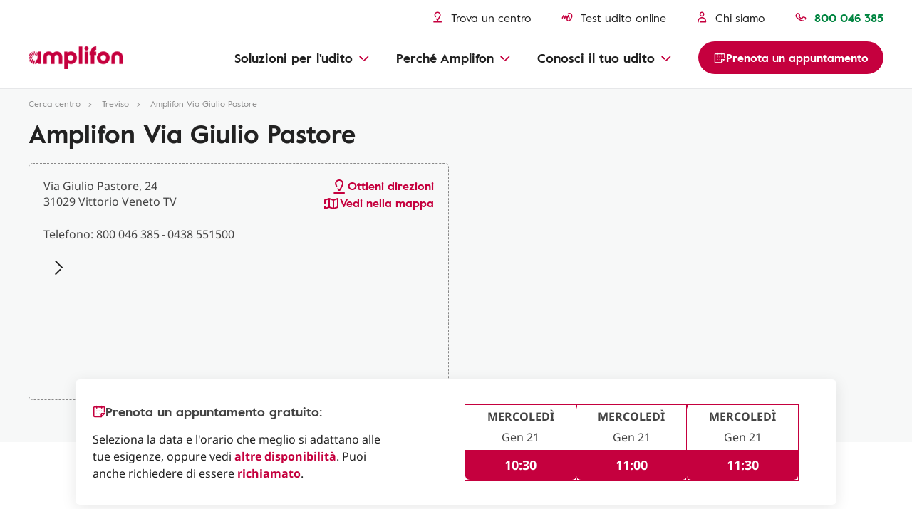

--- FILE ---
content_type: text/html
request_url: https://www.amplifon.com/it/cerca-centro-amplifon/apparecchi-acustici-treviso/amplifon-via-pastore-24-s244
body_size: 26475
content:
<!-- <sly data-sly-use.storeDetail="com.amplifon.aem.portalsite.core.sightly.StoreDetail"/> --><!doctype html>
<html lang="it" prefix="og: http://ogp.me/ns#" class="no-js">
 <head> 
  <!-- <sly data-sly-use.storeDetail="com.amplifon.aem.portalsite.core.sightly.StoreDetail"/> --> 
  <meta charset="utf-8"> 
  <meta http-equiv="X-UA-Compatible" content="IE=edge"> 
  <meta name="viewport" content="width=device-width, initial-scale=1"> 
  <link rel="shortcut icon" type="image/png" href="/etc/designs/amplifonsite/amplifon-emea/clientlib-amplifon-emea/img/amplifon/favicon.ico"> 
  <!-- SEO META --> 
  <!-- canonical --> 
  <link rel="canonical" href="https://www.amplifon.com/it/cerca-centro-amplifon/apparecchi-acustici-treviso/amplifon-via-giulio-pastore-s244"> 
  <meta name="description" content="Apparecchi Acustici Amplifon Via Giulio Pastore, Via Giulio Pastore, 24 Vittorio Veneto."> 
  <meta name="google-site-verification" content="9h0WTjVbrIEoPRQqAz7eBAkMqDZq2GdIMUXf8JcOP98"> 
  <meta name="google-site-verification" content="nw3HKufTGeE9K5Y8QXWd6JwwpRLuNQM97NMPWzFraC8"> 
  <meta name="google-site-verification" content="RRW9WywY00_qqCe5D6DlTiHxFZpHFPqNMidXSVbtRhA"> 
  <meta name="google-site-verification" content="Gya3xMY2Ht0mW3NdyfF-ALLhnm-0FByPY5LeGaEzq3M"> 
  <title>Amplifon Via Giulio Pastore - Vittorio Veneto | Amplifon store</title> 
  <!-- OpenGraph - Twitter Social --> 
  <!-- OpenGraph Social --> 
  <meta name="og:title" content="Amplifon Via Giulio Pastore - Vittorio Veneto | Amplifon store"> 
  <meta name="og:description" content="Apparecchi Acustici Amplifon Via Giulio Pastore, Via Giulio Pastore, 24 Vittorio Veneto."> 
  <meta property="og:locale" content="it_IT"> 
  <meta property="og:url" content="https://www.amplifon.com/it/cerca-centro-amplifon/apparecchi-acustici-treviso/amplifon-via-giulio-pastore-s244"> 
  <meta property="og:type" content="website"> 
  <!-- OG Image - Social --> 
  <meta property="og:image" content="https://www.amplifon.com/content/dam/content-factory/photos/amplifon-hq/2019-07-16-AMPLIFON%20Azienda%200039.jpg"> 
  <meta property="og:image:type" content="image/jpeg"> 
  <!-- END OG Image - Social --> 
  <meta property="og:site_name" content="Amplifon"> 
  <!--END OpenGraph - Social --> 
  <!-- Twitter Social --> 
  <meta name="twitter:title" content="Amplifon Via Giulio Pastore - Vittorio Veneto | Amplifon store"> 
  <meta name="twitter:description" content="Apparecchi Acustici Amplifon Via Giulio Pastore, Via Giulio Pastore, 24 Vittorio Veneto."> 
  <meta name="twitter:card" content="summary"> 
  <!-- Twitter Image - Social --> 
  <meta name="twitter:image" content="https://www.amplifon.com/content/dam/content-factory/photos/amplifon-hq/2019-07-16-AMPLIFON%20Azienda%200039.jpg/_jcr_content/renditions/cq5dam.web.2048.2048.jpeg"> 
  <!--END Twitter Image - Social --> 
  <meta name="dataLayerModel" content="{&quot;digitalData&quot;:{&quot;pageInstanceID&quot;:&quot;Store Detail-Production&quot;,&quot;page&quot;:{&quot;pageInfo&quot;:{&quot;pageID&quot;:&quot;&quot;,&quot;pageName&quot;:&quot;Store Locator:Store Detail&quot;,&quot;variant&quot;:&quot;0&quot;,&quot;version&quot;:&quot;1544705883778&quot;,&quot;breadcrumbs&quot;:[&quot;it&quot;,&quot;Store Locator&quot;,&quot;Store Detail&quot;],&quot;language&quot;:&quot;it_IT&quot;,&quot;geoRegion&quot;:&quot;it&quot;,&quot;aamEnv&quot;:&quot;Publish&quot;},&quot;category&quot;:{&quot;primaryCategory&quot;:&quot;Store Locator&quot;,&quot;subCategory1&quot;:&quot;Store Detail&quot;,&quot;subCategory2&quot;:&quot;&quot;,&quot;subCategory3&quot;:&quot;&quot;},&quot;attributes&quot;:{&quot;pageComponents&quot;:&quot;page-store-detail,H15,H17,H18,H20,H21,H22,H24,H16,H231,H60,E22,E88,E22,E88,H65,E123,E124,H136,E125,G9,H232&quot;}},&quot;event&quot;:[]},&quot;cfgNoView&quot;:&quot;true&quot;}"> 
  <meta name="scriptInclusion" content="true"> 
  <meta name="cfgNoView" content="true"> 
 </head> 
 <body class="" data-brand-name="AMP" data-brand-clientlib="https://www.amplifon.com/etc/designs/amplifonsite/amplifon-emea/clientlib-amplifon-emea/img/amplifon" data-clientlib="https://www.amplifon.com/etc/designs/amplifonsite/amplifon-emea/clientlib-amplifon-emea" data-error-timeout="30" data-error-popup-enabled="true" data-error-redirect="https://www.amplifon.com/it/" data-error-title="Si è verificato un errore." data-error-message="Ci scusiamo per il disagio arrecato." data-error-contact-title="Vuoi metterti in contatto con noi?" data-error-contact-description="Puoi chiamarci al numero verde indicato di seguito, è gratuito." data-error-contact-phone-hint="Numero verde" data-error-contact-phone="800 046 385" data-error-contact-phone-color="Green" data-division-enabled="false" data-country-timezone="Europe/Rome" data-google-maps-api-version="3.45" data-layer-inclusion="true" data-domain-site="amplifon.com" data-env-site="Production" data-my-amplifon-country="IT" data-symphony-olb="false"> 
  <link rel="stylesheet" href="/etc/designs/amplifonsite/amplifon-emea/clientlib-amplifon-emea-vendor.min.fc62dae60a1737f633f6b5f571b24046.css" type="text/css"> 
  <link rel="stylesheet" href="/etc/designs/amplifonsite/amplifon-emea/clientlib-amplifon-emea.min.d16f09c513be7c731dcbf5b5766205c8.css" type="text/css"> 
  <link rel="stylesheet" href="/libs/dam/components/scene7/dynamicmedia/clientlibs/dynamicmedia.min.a97e0418f0d0d6fe2eea57c7dc5e8804.css" type="text/css"> 
  <script src="/libs/dam/components/scene7/common/clientlibs/viewer.min.78cc99cb08222001ca2bdf214cc2727b.js"></script> 
  <script src="/etc.clientlibs/clientlibs/granite/jquery.min.92fd0668cf5cf845b9c9e5ca11a36e86.js"></script> 
  <script src="/etc.clientlibs/clientlibs/granite/utils.min.899004cc02c33efc1f6694b1aee587fd.js"></script> 
  <script src="/libs/dam/components/scene7/dynamicmedia/clientlibs/dynamicmedia.min.e2b0f51383fb1e3c8201cf865e03b07b.js"></script> 
  <script src="/libs/dam/components/scene7/common/clientlibs/i18n.min.729cff467445a61264e4f0ffb2261059.js"></script> 
  <header> 
   <!-- SSI path="/content/amplifon-emea/it/it/_jcr_content/header.false.noolb.html" resourceType="/apps/amplifonsite/components/amplifon-emea/general/G1-header" --> 
   


	<div class="header   js-comp" data-component="headerNavigation">
		



<div class="logo-wrapper baa-cta-visible">
	<div class="container">
		<div class="grid-wrapper">
			<div class="main-logo">
				<!-- HOMEPAGE H1 -->
				
	    	    
	    	    
	    	    	<!-- TRADITIONAL LOGO -->
					
					

					
					
						
					
					<!-- ANOTHER ONES -->
	   	            <a class="logo-content" href="https://www.amplifon.com/it/" target="_self">
	   	                
							<img data-aem-asset-id="1ef7543c-998b-45d9-919c-2c3a11af5471" data-trackable="true" src="/content/dam/amplifon-emea/global/Icons/amplifon-logo@3x.png" alt="Logo Amplifon"/>
						
	   	                
	   	            </a>
   	            
			</div>
			
			
			
			
			<div class="icons-mask-mobile">
				
				
				<a href="https://www.amplifon.com/it/cerca-centro-amplifon" class="primary-item " target="_self">
					<img data-aem-asset-id="f7ea8c64-fbd7-48fb-8ab6-0277bdc6d6ce" data-trackable="true" class="primary-icon" src="/content/dam/amplifon-emea/global/Icons/components-small-icons/pin/pin-location-store.svg"/>
					<span class="desktop-label-menu">Trova un centro</span>
				</a>
				
				
				<a href="https://www.amplifon.com/it/test-udito-online" class="primary-item" target="_self">
					<img data-aem-asset-id="9c41f992-13a6-4a5c-ab98-8f74524890ea" data-trackable="true" class="primary-icon" src="/content/dam/amplifon-emea/global/Icons/components-small-icons/app-controls-and-features/speech-in-noise.svg"/>
					<span class="desktop-label-menu">Test udito online</span>
				</a>
				
				
				
				<a href="https://www.amplifon.com/it/metodo-amplifon/esperienza-amplifon-e-audioprotesisti/chi-siamo" class="primary-item" target="_self">
					<img data-aem-asset-id="7a07b03e-0b62-4d97-a216-cc516ba1079f" data-trackable="true" class="primary-icon" src="/content/dam/amplifon-emea/global/Icons/components-small-icons/user.svg"/>
					<span class="desktop-label-menu">Chi siamo</span>
				</a>
				
				
				
				
				<!-- visualizzato SE > TABLET -->
				
				<a href="#" class="primary-item call-to-menu order-xs-first hidden-xs phone-item-green  order-xs-second">
						<i class="primary-icon def-tel-icon"></i>
						<img data-aem-asset-id="177b0ac7-e375-479d-b3a7-90170e1effe8" data-trackable="true" class="primary-icon auth-icon" src="/content/dam/amplifon-emea/global/Icons/components-small-icons/phone.svg"/>
						
						<span class="mobile-label-menu">Chiamaci</span>
						<span class="call-number-item">800 046 385</span>
				</a>
				<!-- visualizzato SE < TABLET -->
				
				
				<a href="https://www.amplifon.com/it/cerca-centro-amplifon" class="primary-item collapsed-header-cta order-xs-first" target="_self">
					<img data-aem-asset-id="f7ea8c64-fbd7-48fb-8ab6-0277bdc6d6ce" data-trackable="true" class="primary-icon" src="/content/dam/amplifon-emea/global/Icons/components-small-icons/pin/pin-location-store.svg"/>
					<span class="mobile-label-menu">Centri</span>
				</a>
				
				
				
				
				
				<a href="tel:800%20046%20385" class="primary-item call-to-menu hidden-sm order-xs-second">
					<img data-aem-asset-id="177b0ac7-e375-479d-b3a7-90170e1effe8" data-trackable="true" class="primary-icon auth-icon" src="/content/dam/amplifon-emea/global/Icons/components-small-icons/phone.svg"/>
					<span class="mobile-label-menu">Chiamaci</span>
				</a> 
				<button class="primary-item cta-burger-menu order-xs-third">
					<i class="am-icon-burger-menu primary-icon"></i>
					<span class="mobile-label-menu">Menu</span>
				</button>
			</div>	
		</div>
	</div>
</div>
		



<div class="header-container">
	<div class="primary-fixed-menu not-my-amplifon">
		<div class="container">
			<div class="grid-wrapper">
				<div class="primary-navigation">
					<div class="header-desktop-cta-nav">
					
				
					<a href="https://www.amplifon.com/it/cerca-centro-amplifon" class="primary-item " target="_self">
						<img data-aem-asset-id="f7ea8c64-fbd7-48fb-8ab6-0277bdc6d6ce" data-trackable="true" class="primary-icon" src="/content/dam/amplifon-emea/global/Icons/components-small-icons/pin/pin-location-store.svg"/>
						<span class="desktop-label-menu">Trova un centro</span>
					</a>
					
					
				
					<a href="https://www.amplifon.com/it/test-udito-online" class="primary-item" target="_self">
						<img data-aem-asset-id="9c41f992-13a6-4a5c-ab98-8f74524890ea" data-trackable="true" class="primary-icon" src="/content/dam/amplifon-emea/global/Icons/components-small-icons/app-controls-and-features/speech-in-noise.svg"/>
						<span class="desktop-label-menu">Test udito online</span>
					</a>
					
					
				
					<!--INC1406926: fix 3rd Icon removed, empty square visible-->
					<a href="https://www.amplifon.com/it/metodo-amplifon/esperienza-amplifon-e-audioprotesisti/chi-siamo" class="primary-item " target="_self">
						<img data-aem-asset-id="7a07b03e-0b62-4d97-a216-cc516ba1079f" data-trackable="true" class="primary-icon" src="/content/dam/amplifon-emea/global/Icons/components-small-icons/user.svg"/>
						<span class="desktop-label-menu">Chi siamo</span>
					</a>
					
					
				
					
					</div>
					
                   <div class="header-mobile-box-buttons">
					
				
					<a href="https://www.amplifon.com/it/prenota-un-appuntamento" class="primary-item box-item" target="_self">
						<img data-aem-asset-id="aba71659-aa28-49c6-b5d9-57cdea8ce4c0" data-trackable="true" class="primary-icon" src="/content/dam/amplifon-emea/global/Icons/components-small-icons/book-an-appointment.svg"/>
						<span class="desktop-label-menu">Prenota appuntamento</span>
					</a>
					
					
				
					<a href="https://www.amplifon.com/it/cerca-centro-amplifon" class="primary-item box-item" target="_self">
						<img data-aem-asset-id="f7ea8c64-fbd7-48fb-8ab6-0277bdc6d6ce" data-trackable="true" class="primary-icon" src="/content/dam/amplifon-emea/global/Icons/components-small-icons/pin/pin-location-store.svg"/>
						<span class="desktop-label-menu">Trova un negozio</span>
					</a>
					
					
				
					
					
					
				
					
					</div>
					
					
	   				
   					
   					
					
	                <div class="primary-item phone-number-baa-cta ">
	                    <img data-trackable="true" class="primary-icon" src="/content/dam/amplifon-emea/global/Icons/components-small-icons/phone.svg"/>
	                    <span class="phone-number-item phone-item-green">800 046 385</span>
	                </div>
					
					
					<!-- <a href="tel:800 046 385" class="primary-item call-to-menu phone-item-green   order-xs-second">
						<i class="primary-icon def-tel-icon"></i>
						<img data-aem-asset-id="177b0ac7-e375-479d-b3a7-90170e1effe8" data-trackable="true" class="primary-icon auth-icon" src="/content/dam/amplifon-emea/global/Icons/components-small-icons/phone.svg">
						<span class="desktop-label-menu">Contattaci</span>
						<span data-sly-test="false" class="mobile-label-menu">Centri</span>
						<span data-sly-test="true" class="mobile-label-menu">Chiamaci</span>
						<span class="call-number-item">800 046 385</span>
					</a> -->
					
					<button class="primary-item cta-burger-menu order-xs-third">
						<i class="am-icon-burger-menu primary-icon"></i>
						<span class="mobile-label-menu">Menu</span>
					</button>
					 
				</div>
			</div>
		</div>
	</div>
	<div class="navigation-background"></div>
	<div class="navigation-menu-main baa-cta-visible">
		<div class="container">
			<div class="grid-wrapper">
				<div class="navigation-menu-wrapper">
					<nav class="main-navigation">
						<ul class="main-level-navigation">
							<i class="am-icon-close second-level-icon-close"></i>
							<li data-analytics-section-position="0" class="main-level-item">
								<span class="main-level-label main-level-label-mobile-active">Indietro</span>
								<span class="main-level-label">Soluzioni per l&#39;udito</span>
								<i class="am-icon-dropdown-down-red main-level-icon"></i>
								<div class="second-level-main">
									<div class="second-level-item">
                                              
										
										
				
										<a data-analytics-item-row="0" data-analytics-destination-page-title="Hearing Aids" href="https://www.amplifon.com/it/apparecchi-acustici" target="_self" class="second-level-label">Apparecchi acustici</a>
										<ul class="third-level-menu">
                                               <li class="third-level-item third-level-item-overview">
                                                   <a data-analytics-item-row="0" data-analytics-destination-page-title="Hearing Aids" href="https://www.amplifon.com/it/apparecchi-acustici" target="_self" class="third-level-link">Panoramica</a>
                                               </li>
                                               
											    <li class="third-level-item">
                                                          
											    	
													
				
											    	<a data-analytics-item-row="1" data-analytics-destination-page-title="Latest Hearing Aids" href="https://www.amplifon.com/it/apparecchi-acustici/novita" target="_self" class="third-level-link">Novità</a>
                                                   </li>
                                               
											    <li class="third-level-item">
                                                          
											    	
													
				
											    	<a data-analytics-item-row="2" data-analytics-destination-page-title="Amplifon Hearing Aids" href="https://www.amplifon.com/it/apparecchi-acustici/prodotti-amplifon" target="_self" class="third-level-link">Le famiglie Amplifon</a>
                                                   </li>
                                               
											    <li class="third-level-item">
                                                          
											    	
													
				
											    	<a data-analytics-item-row="3" data-analytics-destination-page-title="Form Factors" href="https://www.amplifon.com/it/apparecchi-acustici/modelli" target="_self" class="third-level-link">Tipologie e modelli</a>
                                                   </li>
                                               
											    <li class="third-level-item">
                                                          
											    	
													
				
											    	<a data-analytics-item-row="4" data-analytics-destination-page-title="Technology" href="https://www.amplifon.com/it/apparecchi-acustici/tecnologia-innovazione" target="_self" class="third-level-link">Tecnologia</a>
                                                   </li>
                                               
											    <li class="third-level-item">
                                                          
											    	
													
				
											    	<a data-analytics-item-row="5" data-analytics-destination-page-title="Hearing Aid Accessories" href="https://www.amplifon.com/it/apparecchi-acustici/accessori" target="_self" class="third-level-link">Accessori</a>
                                                   </li>
                                               
											    <li class="third-level-item">
                                                          
											    	
													
				
											    	<a data-analytics-item-row="6" data-analytics-destination-page-title="Impianto cocleare e a conduzione ossea" href="https://www.amplifon.com/it/apparecchi-acustici/impianto-cocleare-baha" target="_self" class="third-level-link">Impianto cocleare e a conduzione ossea</a>
                                                   </li>
                                               
											    <li class="third-level-item">
                                                          
											    	
													
				
											    	<a data-analytics-item-row="7" data-analytics-destination-page-title="Tax credit" href="https://www.amplifon.com/it/apparecchi-acustici/prezzi/detrazioni-apparecchio-acustico" target="_self" class="third-level-link">Detrazioni</a>
                                                   </li>
                                               
											    <li class="third-level-item">
                                                          
											    	
													
				
											    	<a data-analytics-item-row="8" data-analytics-destination-page-title="Costs" href="https://www.amplifon.com/it/apparecchi-acustici/prezzi" target="_self" class="third-level-link">Prezzi e costi</a>
                                                   </li>
                                               
											    <li class="third-level-item">
                                                          
											    	
													
				
											    	<a data-analytics-item-row="9" data-analytics-destination-page-title="Financing" href="https://www.amplifon.com/it/apparecchi-acustici/prezzi/finanziamenti" target="_self" class="third-level-link">Finanziamenti</a>
                                                   </li>
                                               
											    <li class="third-level-item">
                                                          
											    	
													
				
											    	<a data-analytics-item-row="10" data-analytics-destination-page-title="Maintenance" href="https://www.amplifon.com/it/apparecchi-acustici/manutenzione" target="_self" class="third-level-link">Manutenzione</a>
                                                   </li>
                                               
										</ul>
									</div>
									<div class="second-level-item">
                                              
										
										
				
										<a data-analytics-item-row="0" data-analytics-destination-page-title="Phones And Other Devices" href="https://www.amplifon.com/it/apparecchi-acustici/tecnologia-innovazione/telefoni-e-dispositivi-amplificati" target="_self" class="second-level-label">Altri dispositivi</a>
										<ul class="third-level-menu">
											<li class="third-level-item third-level-item-overview">
												<a data-analytics-item-row="0" data-analytics-destination-page-title="Phones And Other Devices" href="https://www.amplifon.com/it/apparecchi-acustici/tecnologia-innovazione/telefoni-e-dispositivi-amplificati" target="_self" class="third-level-link">Panoramica</a>
											</li>
											
												<li class="third-level-item">
                                                          
											    	
													
				
											    	<a data-analytics-item-row="1" data-analytics-destination-page-title="Phones" href="https://www.amplifon.com/it/apparecchi-acustici/tecnologia-innovazione/telefoni-e-dispositivi-amplificati/telefoni-e-cellulari" target="_self" class="third-level-link"> Telefoni e cellulari</a>
                                                   </li>
											
												<li class="third-level-item">
                                                          
											    	
													
				
											    	<a data-analytics-item-row="2" data-analytics-destination-page-title="Earphones" href="https://www.amplifon.com/it/apparecchi-acustici/tecnologia-innovazione/telefoni-e-dispositivi-amplificati/cuffie-amplificate" target="_self" class="third-level-link">Cuffie amplificate </a>
                                                   </li>
											
												<li class="third-level-item">
                                                          
											    	
													
				
											    	<a data-analytics-item-row="3" data-analytics-destination-page-title="Clocks And Alarms" href="https://www.amplifon.com/it/apparecchi-acustici/tecnologia-innovazione/telefoni-e-dispositivi-amplificati/orologi-sveglie" target="_self" class="third-level-link">Orologi e sveglie</a>
                                                   </li>
											
										</ul>
									</div>
									
									<div class="second-level-item">
                                              
										
										
				
										<a data-analytics-item-row="0" data-analytics-destination-page-title="Hearing Protection" href="https://www.amplifon.com/it/protezioni-acustiche" target="_self" class="second-level-label">Otoprotettori</a>
										<ul class="third-level-menu">
											<li class="third-level-item third-level-item-overview">
												<a data-analytics-item-row="0" data-analytics-destination-page-title="Hearing Protection" href="https://www.amplifon.com/it/protezioni-acustiche" target="_self" class="third-level-link">Panoramica</a>
											</li>
											
												<li class="third-level-item">
                                                          
											    	
													
				
											    	<a data-analytics-item-row="1" data-analytics-destination-page-title="Sleeping Earplugs Page" href="https://www.amplifon.com/it/protezioni-acustiche/tappi-orecchie-dormire" target="_self" class="third-level-link"> Tappi per dormire</a>
                                                   </li>
											
												<li class="third-level-item">
                                                          
											    	
													
				
											    	<a data-analytics-item-row="2" data-analytics-destination-page-title="Swimming Earplugs Page" href="https://www.amplifon.com/it/protezioni-acustiche/tappi-piscina-nuoto" target="_self" class="third-level-link">Tappi per il nuoto </a>
                                                   </li>
											
												<li class="third-level-item">
                                                          
											    	
													
				
											    	<a data-analytics-item-row="3" data-analytics-destination-page-title="Musician Earplugs Page" href="https://www.amplifon.com/it/protezioni-acustiche/tappi-orecchie-musicisti" target="_self" class="third-level-link">Protezioni per musicisti</a>
                                                   </li>
											
										</ul>
									</div>
									
									
									

								</div>
							</li>
							<li data-analytics-section-position="1" class="main-level-item">
								<span class="main-level-label main-level-label-mobile-active">Indietro</span>
								<span class="main-level-label">Perché Amplifon</span>
								<i class="am-icon-dropdown-down-red main-level-icon"></i>
								<div class="second-level-main">
									<div class="second-level-item">
                                              
										
										
				
										<a data-analytics-item-row="0" data-analytics-destination-page-title="About Us" href="https://www.amplifon.com/it/metodo-amplifon/esperienza-amplifon-e-audioprotesisti/chi-siamo" target="_self" class="second-level-label">Chi siamo</a>
										<ul class="third-level-menu">
											<li class="third-level-item third-level-item-overview">
												<a data-analytics-item-row="0" data-analytics-destination-page-title="About Us" href="https://www.amplifon.com/it/metodo-amplifon/esperienza-amplifon-e-audioprotesisti/chi-siamo" target="_self" class="third-level-link">Chi siamo</a>
											</li>
											
												<li class="third-level-item">
                                                          
													
													
				
													<a data-analytics-item-row="1" data-analytics-destination-page-title="Amplifon History + A. In The World" href="https://www.amplifon.com/it/metodo-amplifon/esperienza-amplifon-e-audioprotesisti/chi-siamo/perche-scegliere-amplifon" target="_self" class="third-level-link"> Perché Amplifon</a>
												</li>
											
												<li class="third-level-item">
                                                          
													
													
				
													<a data-analytics-item-row="2" data-analytics-destination-page-title="Amplifon Experience And Our Specialists" href="https://www.amplifon.com/it/metodo-amplifon/esperienza-amplifon-e-audioprotesisti" target="_self" class="third-level-link">I nostri audioprotesisti</a>
												</li>
											
												<li class="third-level-item">
                                                          
													
													
				
													<a data-analytics-item-row="3" data-analytics-destination-page-title="Listening To The New Generation" href="https://www.amplifon.com/it/metodo-amplifon/esperienza-amplifon-e-audioprotesisti/chi-siamo/nuova-generazione" target="_self" class="third-level-link">Ascoltiamo la nuova generazione</a>
												</li>
											
												<li class="third-level-item">
                                                          
													
													
				
													<a data-analytics-item-row="4" data-analytics-destination-page-title="Magazine" href="https://www.amplifon.com/it/news" target="_self" class="third-level-link">AmpliNews - il blog</a>
												</li>
											
												<li class="third-level-item">
                                                          
													
													
				
													<a data-analytics-item-row="5" data-analytics-destination-page-title="Comunicati stampa Amplifon Italia" href="https://www.amplifon.com/it/metodo-amplifon/esperienza-amplifon-e-audioprotesisti/chi-siamo/comunicati-stampa" target="_self" class="third-level-link">Comunicati stampa</a>
												</li>
											
										</ul>
									</div>
									<div class="second-level-item">
                                              
										
										
				
										<a data-analytics-item-row="0" data-analytics-destination-page-title="Amplifon way" href="https://www.amplifon.com/it/metodo-amplifon" target="_self" class="second-level-label">Il Metodo Amplifon</a>
										<ul class="third-level-menu">
											<li class="third-level-item third-level-item-overview">
												<a data-analytics-item-row="0" data-analytics-destination-page-title="Amplifon way" href="https://www.amplifon.com/it/metodo-amplifon" target="_self" class="third-level-link">Il Metodo Amplifon</a>
											</li>
											
												<li class="third-level-item">
                                                          
													
													
				
													<a data-analytics-item-row="1" data-analytics-destination-page-title="What To Expect" href="https://www.amplifon.com/it/servizi-amplifon" target="_self" class="third-level-link">I servizi Amplifon</a>
												</li>
											
												<li class="third-level-item">
                                                          
													
													
				
													<a data-analytics-item-row="2" data-analytics-destination-page-title="Amplifon 360" href="https://www.amplifon.com/it/metodo-amplifon/amplifon-360" target="_self" class="third-level-link">Amplifon 360</a>
												</li>
											
												<li class="third-level-item">
                                                          
													
													
				
													<a data-analytics-item-row="3" data-analytics-destination-page-title="Free Trial" href="https://www.amplifon.com/it/metodo-amplifon/soluzioni-personalizzate-udito/prova-gratuita" target="_self" class="third-level-link">Prova gratuita</a>
												</li>
											
												<li class="third-level-item">
                                                          
													
													
				
													<a data-analytics-item-row="4" data-analytics-destination-page-title="Amplifon App" href="https://www.amplifon.com/it/apparecchi-acustici/amplifon-app" target="_self" class="third-level-link">Amplifon App</a>
												</li>
											
												<li class="third-level-item">
                                                          
													
													
				
													<a data-analytics-item-row="5" data-analytics-destination-page-title="FAQs" href="https://www.amplifon.com/it/apparecchi-acustici/vivere-con-apparecchi-acustici/faq" target="_self" class="third-level-link"> Domande Frequenti</a>
												</li>
											
												<li class="third-level-item">
                                                          
													
													
				
													<a data-analytics-item-row="6" href="https://amplifonnoi.com/" target="_blank" class="third-level-link">Amplifon Noi</a>
												</li>
											
										</ul>
									</div>
									<div class="second-level-item">
                                              
										
										
				
										<a data-analytics-item-row="0" data-analytics-destination-page-title="Aftersales" href="https://www.amplifon.com/it/metodo-amplifon/servizi-post-vendita" target="_self" class="second-level-label">Servizi post-vendita</a>
										<ul class="third-level-menu">
											<li class="third-level-item third-level-item-overview">
												<a data-analytics-item-row="0" data-analytics-destination-page-title="Aftersales" href="https://www.amplifon.com/it/metodo-amplifon/servizi-post-vendita" target="_self" class="third-level-link">Servizi post-vendita</a>
											</li>
											
												<li class="third-level-item">
                                                          
													
													
				
													<a data-analytics-item-row="1" data-analytics-destination-page-title="MIDAS " href="https://www.amplifon.com/it/metodo-amplifon/servizi-post-vendita/AmpliCards" target="_self" class="third-level-link">AmpliCard</a>
												</li>
											
										</ul>
									</div>
									<div class="second-level-item">
                                              
										
										
				
										<a data-analytics-item-row="0" data-analytics-destination-page-title="I nostri Partner" href="https://www.amplifon.com/it/metodo-amplifon/esperienza-amplifon-e-audioprotesisti/chi-siamo/i-nostri-partner" target="_self" class="second-level-label">I nostri Partner</a>
										<ul class="third-level-menu">
											<li class="third-level-item third-level-item-overview">
												<a data-analytics-item-row="0" data-analytics-destination-page-title="I nostri Partner" href="https://www.amplifon.com/it/metodo-amplifon/esperienza-amplifon-e-audioprotesisti/chi-siamo/i-nostri-partner" target="_self" class="third-level-link">I nostri Partner</a>
											</li>
											
												<li class="third-level-item">
                                                          
													
													
				
													<a data-analytics-item-row="1" data-analytics-destination-page-title="Fondi e Assicurazioni" href="https://www.amplifon.com/it/metodo-amplifon/esperienza-amplifon-e-audioprotesisti/chi-siamo/i-nostri-partner/fondi-e-assicurazioni" target="_self" class="third-level-link">Fondi e assicurazioni</a>
												</li>
											
												<li class="third-level-item">
                                                          
													
													
				
													<a data-analytics-item-row="2" data-analytics-destination-page-title="Convenzioni e Partnership" href="https://www.amplifon.com/it/metodo-amplifon/esperienza-amplifon-e-audioprotesisti/chi-siamo/i-nostri-partner/convenzioni-e-partnership" target="_self" class="third-level-link">Convenzioni e partnership</a>
												</li>
											
										</ul>
									</div>
										
									
								</div>
								
							</li>
							<li data-analytics-section-position="2" class="main-level-item">
								<span class="main-level-label main-level-label-mobile-active">Indietro</span>
								<span class="main-level-label">Conosci il tuo udito</span>
								<i class="am-icon-dropdown-down-red main-level-icon"></i>
								<div class="second-level-main">
									<div class="second-level-item">
                                              
										
										
				
										<a data-analytics-item-row="0" data-analytics-destination-page-title="Riconoscere la perdita uditiva" href="https://www.amplifon.com/it/riconoscere-perdita-udito" target="_self" class="second-level-label">Perdita dell&#39;udito</a>
										<ul class="third-level-menu">
											<li class="third-level-item third-level-item-overview">
												<a data-analytics-item-row="0" data-analytics-destination-page-title="Riconoscere la perdita uditiva" href="https://www.amplifon.com/it/riconoscere-perdita-udito" target="_self" class="third-level-link">Panoramica</a>
											</li>
											
												<li class="third-level-item">
                                                          
													
													
				
													<a data-analytics-item-row="1" data-analytics-destination-page-title="Come funziona l&#39;udito" href="https://www.amplifon.com/it/riconoscere-perdita-udito/come-funziona-udito" target="_self" class="third-level-link">Come funziona l&#39;udito</a>
												</li>
											
												<li class="third-level-item">
                                                          
													
													
				
													<a data-analytics-item-row="2" data-analytics-destination-page-title="Calo dell&#39;udito" href="https://www.amplifon.com/it/riconoscere-perdita-udito/calo-udito" target="_self" class="third-level-link">Segni del calo dell&#39;udito</a>
												</li>
											
												<li class="third-level-item">
                                                          
													
													
				
													<a data-analytics-item-row="3" data-analytics-destination-page-title="Le cause della perdita dell&#39;udito" href="https://www.amplifon.com/it/riconoscere-perdita-udito/cause-perdita-udito" target="_self" class="third-level-link">Cause della perdita dell&#39;udito</a>
												</li>
											
												<li class="third-level-item">
                                                          
													
													
				
													<a data-analytics-item-row="4" data-analytics-destination-page-title="Come prevenire il calo e la perdita dell&#39;udito" href="https://www.amplifon.com/it/riconoscere-perdita-udito/prevenire-calo-udito" target="_self" class="third-level-link">Prevenire il calo uditivo</a>
												</li>
											
												<li class="third-level-item">
                                                          
													
													
				
													<a data-analytics-item-row="5" data-analytics-destination-page-title="Aiuta un tuo caro" href="https://www.amplifon.com/it/riconoscere-perdita-udito/aiuta-un-tuo-caro" target="_self" class="third-level-link">Aiuta un tuo caro</a>
												</li>
											
												<li class="third-level-item">
                                                          
													
													
				
													<a data-analytics-item-row="6" data-analytics-destination-page-title="La perdita dell’udito nei bambini" href="https://www.amplifon.com/it/riconoscere-perdita-udito/perdita-udito-nei-bambini" target="_self" class="third-level-link">Calo dell&#39;udito nei bambini</a>
												</li>
											
												<li class="third-level-item">
                                                          
													
													
				
													<a data-analytics-item-row="7" data-analytics-destination-page-title="Impedenzometria ed esame impedenzometrico" href="https://www.amplifon.com/it/metodo-amplifon/amplifon-360/controllo-gratuito-udito/esame-impedenzometrico" target="_self" class="third-level-link">Esame impedenzometrico</a>
												</li>
											
												<li class="third-level-item">
                                                          
													
													
				
													<a data-analytics-item-row="8" data-analytics-destination-page-title="Glossary" href="https://www.amplifon.com/it/glossario" target="_self" class="third-level-link">Glossario Amplifon</a>
												</li>
											
										</ul>
									</div>
									<div class="second-level-item">
                                              
										
										
				
										<a data-analytics-item-row="0" data-analytics-destination-page-title="Living With Hearing Aids" href="https://www.amplifon.com/it/apparecchi-acustici/vivere-con-apparecchi-acustici" target="_self" class="second-level-label">Vivere con gli apparecchi</a>
										<ul class="third-level-menu">
											<li class="third-level-item third-level-item-overview">
												<a data-analytics-item-row="0" data-analytics-destination-page-title="Living With Hearing Aids" href="https://www.amplifon.com/it/apparecchi-acustici/vivere-con-apparecchi-acustici" target="_self" class="third-level-link">Panoramica</a>
											</li>
											
												<li class="third-level-item">
                                                          
													
													
				
													<a data-analytics-item-row="1" data-analytics-destination-page-title="Hearing Aids Maintainance" href="https://www.amplifon.com/it/apparecchi-acustici/vivere-con-apparecchi-acustici/pulizia-manutenzione-apparecchi-acustici" target="_self" class="third-level-link">Manutenzione e cura</a>
												</li>
											
												<li class="third-level-item">
                                                          
													
													
				
													<a data-analytics-item-row="2" data-analytics-destination-page-title="Routine Check-Ups" href="https://www.amplifon.com/it/apparecchi-acustici/vivere-con-apparecchi-acustici/controllo-udito-e-apparecchio-acustico" target="_self" class="third-level-link">Controllo di routine</a>
												</li>
											
												<li class="third-level-item">
                                                          
													
													
				
													<a data-analytics-item-row="3" data-analytics-destination-page-title="Customer Stories" href="https://www.amplifon.com/it/apparecchi-acustici/vivere-con-apparecchi-acustici/amplifon-testimonianze-clienti" target="_self" class="third-level-link">Le storie di chi ha scelto Amplifon</a>
												</li>
											
										</ul>
									</div>
									<div class="second-level-item">
                                              
										
										
				
										<a data-analytics-item-row="0" data-analytics-destination-page-title="Diseases And Symptoms" href="https://www.amplifon.com/it/malattie-orecchio" target="_self" class="second-level-label">Malattie dell&#39;orecchio</a>
										<ul class="third-level-menu">
											<li class="third-level-item third-level-item-overview">
												<a data-analytics-item-row="0" data-analytics-destination-page-title="Diseases And Symptoms" href="https://www.amplifon.com/it/malattie-orecchio" target="_self" class="third-level-link">Panoramica</a>
											</li>
											
												<li class="third-level-item">
                                                          
													
													
				
													<a data-analytics-item-row="1" href="https://www.amplifon.com/it/malattie-orecchio/ipoacusia-e-calo-uditivo" target="_self" class="third-level-link">Ipoacusia</a>
												</li>
											
												<li class="third-level-item">
                                                          
													
													
				
													<a data-analytics-item-row="2" data-analytics-destination-page-title="Tinnitus" href="https://www.amplifon.com/it/malattie-orecchio/acufene" target="_self" class="third-level-link">Acufene o fischio all&#39;orecchio</a>
												</li>
											
												<li class="third-level-item">
                                                          
													
													
				
													<a data-analytics-item-row="3" data-analytics-destination-page-title="Labyrinthitis" href="https://www.amplifon.com/it/malattie-orecchio/patologie-vestibolari/labirintite-e-vertigini" target="_self" class="third-level-link">Labirintite</a>
												</li>
											
												<li class="third-level-item">
                                                          
													
													
				
													<a data-analytics-item-row="4" data-analytics-destination-page-title="Otitis" href="https://www.amplifon.com/it/malattie-orecchio/otite" target="_self" class="third-level-link">Otite</a>
												</li>
											
												<li class="third-level-item">
                                                          
													
													
				
													<a data-analytics-item-row="5" data-analytics-destination-page-title="Anacusis" href="https://www.amplifon.com/it/malattie-orecchio/disturbi-della-percezione-uditiva/anacusia" target="_self" class="third-level-link">Anacusia</a>
												</li>
											
												<li class="third-level-item">
                                                          
													
													
				
													<a data-analytics-item-row="6" href="https://www.amplifon.com/it/malattie-orecchio/udito-e-decadimento-cognitivo" target="_self" class="third-level-link">Perdita uditiva legata all&#39;età</a>
												</li>
											
												<li class="third-level-item">
                                                          
													
													
				
													<a data-analytics-item-row="7" data-analytics-destination-page-title="Children Diseases" href="https://www.amplifon.com/it/malattie-orecchio/problemi-udito-eta/malattie-orecchio-bambini" target="_self" class="third-level-link">Malattie nei bambini</a>
												</li>
											
												<li class="third-level-item">
                                                          
													
													
				
													<a data-analytics-item-row="8" data-analytics-destination-page-title="Other Hearing Diseases And Issues" href="https://www.amplifon.com/it/malattie-orecchio/altre-malattie-orecchio" target="_self" class="third-level-link">Altre malattie</a>
												</li>
											
										</ul>
									</div>
									<div class="second-level-item">
                                              
										
										
				
										<a data-analytics-item-row="0" data-analytics-destination-page-title="Store Locator" href="https://www.amplifon.com/it/cerca-centro-amplifon" target="_self" class="second-level-label">Cura dell&#39;udito</a>
										<ul class="third-level-menu">
											<li class="third-level-item third-level-item-overview">
												<a data-analytics-item-row="0" data-analytics-destination-page-title="Store Locator" href="https://www.amplifon.com/it/cerca-centro-amplifon" target="_self" class="third-level-link">Cura dell&#39;udito</a>
											</li>
											
												<li class="third-level-item">
                                                          
													
													
				
													<a data-analytics-item-row="1" data-analytics-destination-page-title="Free Hearing Test" href="https://www.amplifon.com/it/metodo-amplifon/amplifon-360/controllo-gratuito-udito" target="_self" class="third-level-link">Controllo dell&#39;udito</a>
												</li>
											
												<li class="third-level-item">
                                                          
													
													
				
													<a data-analytics-item-row="2" data-analytics-destination-page-title="New OHT True tone " href="https://www.amplifon.com/it/test-udito-online" target="_self" class="third-level-link">Test dell&#39;udito online</a>
												</li>
											
												<li class="third-level-item">
                                                          
													
													
				
													<a data-analytics-item-row="3" data-analytics-destination-page-title="Book An Appointment" href="https://www.amplifon.com/it/prenota-un-appuntamento" target="_self" class="third-level-link">Prenota un appuntamento</a>
												</li>
											
										</ul>
									</div>
									
									
									
								</div>
							</li>
						</ul>
					</nav>
						
						
						
						<a href="https://www.amplifon.com/it/prenota-un-appuntamento" class="btn btn-pad red-btn--fill baa-cta-wrapper">
		                    <img loading="lazy" data-aem-asset-id="03125f43-77bd-495a-8b3f-097c34a5086e" data-trackable="true" class="baa-cta-icon" src="/content/dam/amplifon-emea/global/Icons/header/ic_calendar_180px.png"/>
		                    <span class="baa-cta-label">Prenota un appuntamento</span>
	               		</a>
				</div>
			</div>
		</div>
	</div>
</div>
		<div class="overlay-opened-menu"></div>
	</div>
	<div class="modal fade navigator-modal" tabindex="-1" role="dialog" id="headerModal">
	<div class="modal-dialog" role="document">
		<div class="modal-content">
			<div class="modal-header">
				<p class="modal-title">Vuoi prenotare un appuntamento gratuito?</p>
				<button class="btn-close-modal" type="button" data-dismiss="modal" aria-label="Close">
					<span aria-hidden="true" class="icon-close"></span>
				</button>
			</div>
			<div class="modal-body phone-item-green">
				<p class="simple-text">Siamo a disposizione tutti giorni, dalle 8 alle 21.</p>
				<span class="phone-title">Numero gratuito</span>
				<span x-ms-format-detection="none" class="green-phone-number">800 046 385</span>
			</div>
			<div class="modal-footer">
				<p class="modal-footer-text">Vuoi prenotare direttamente online?</p>
				
				
				
				
				
					
				<a href="https://www.amplifon.com/it/prenota-un-appuntamento" class="cta-btn cta-primay modal-ba">Prenota appuntamento</a>
				<a href="https://www.amplifon.com/it/cerca-centro-amplifon" class="cta-btn cta-primay-white-tr modal-callback">Trova un centro</a>
			</div>
		</div>
	</div>
</div>
 
  </header> 
  <!-- <sly data-sly-use.storeDetail="com.amplifon.aem.portalsite.core.sightly.StoreDetail"/> --> 
  <main class="am-main-wrapper store-detail-page " data-analytics-storedetail="{&quot;shopContributionEnabled&quot;:false,&quot;latitude&quot;:45.99337,&quot;longitude&quot;:12.296585,&quot;country&quot;:&quot;001&quot;,&quot;shopNumber&quot;:&quot;244&quot;,&quot;shopName&quot;:&quot;Amplifon Via Giulio Pastore&quot;,&quot;address&quot;:&quot;Via Giulio Pastore, 24&quot;,&quot;cap&quot;:&quot;31029&quot;,&quot;city&quot;:&quot;Vittorio Veneto&quot;,&quot;province&quot;:&quot;Treviso&quot;,&quot;enabled&quot;:true,&quot;locale&quot;:&quot;it_IT&quot;,&quot;onLineBookingStatus&quot;:true,&quot;type&quot;:&quot;S&quot;,&quot;emails&quot;:[{&quot;visible&quot;:true,&quot;address&quot;:&quot;filiale244@amplifon.com&quot;}],&quot;phones&quot;:[{&quot;phoneNumber&quot;:&quot;800 046 385&quot;,&quot;phoneInfo&quot;:&quot;&quot;,&quot;primary&quot;:true,&quot;visible&quot;:true},{&quot;phoneNumber&quot;:&quot;0438 551500&quot;,&quot;phoneInfo&quot;:&quot;&quot;,&quot;primary&quot;:false,&quot;visible&quot;:true}],&quot;shortProvince&quot;:&quot;TV&quot;,&quot;normalizedProvince&quot;:&quot;treviso&quot;,&quot;shortName&quot;:&quot;amplifon-via-giulio-pastore&quot;,&quot;services&quot;:[],&quot;event&quot;:{},&quot;contents&quot;:[{&quot;welcome_title&quot;:{&quot;contentValue&quot;:&quot;Centro acustico e apparecchi acustici Amplifon Via Giulio Pastore, 24\r\n&quot;}},{&quot;welcome_msg&quot;:{&quot;contentValue&quot;:&quot;Presso il centro Amplifon di Via Giulio Pastore, 24 troverai un audioprotesista pronto ad ascoltare le tue esigenze per trovare insieme l'apparecchio acustico adatto alle tue esigenze. Fai gratuitamente un controllo dell’udito in completa serenità!\r\n&quot;}},{&quot;about_store_title&quot;:{&quot;contentValue&quot;:&quot;Un'assistenza di alta qualità e alla portata di tutti\r\n&quot;}},{&quot;about_store_content&quot;:{&quot;contentValue&quot;:&quot;<p>Presso il Centro Amplifon di Via Giulio Pastore, 24 potrai fare una prova gratuita dei nostri prodotti fino a 30 giorni e richiedere informazioni su costi, agevolazioni e finanziamenti sugli acquisti.</p><p>I nostri esperti saranno sempre a tua disposizione per la revisione, la pulizia dell'apparecchio acustico e per acquistare tutti gli altri nostri prodotti: batterie, accessori, cellulari amplificati, orologi, sveglie e sistemi di sicurezza.</p><p>Inizia con noi un percorso personalizzato alla ricerca del benessere uditivo!</p>&quot;}},{&quot;experience_title&quot;:{&quot;contentValue&quot;:&quot;I nostri audioprotesisti Amplifon di Via Giulio Pastore, 24&quot;}},{&quot;experience_msg&quot;:{&quot;contentValue&quot;:&quot;<p>Presso il centro acustico Amplifon Via Giulio Pastore, 24 un audioprotesista misura le prestazioni del vostro udito e adatta gli apparecchi acustici in base alle vostre specifiche esigenze.</p><p>Gli audioprotesisti sono specialisti preparati: la loro formazione comprende competenze mediche, fisiche e tecniche.</p>&quot;}},{&quot;directions_parking_options&quot;:{&quot;contentValue&quot;:&quot;Parcheggio di fronte alla filiale con disco orario 60 minuti&quot;}}],&quot;specializations&quot;:[],&quot;seoElements&quot;:[],&quot;pictures&quot;:[],&quot;openingTimes&quot;:[{&quot;dayOfWeek&quot;:1,&quot;startTime&quot;:&quot;09:00&quot;,&quot;endTime&quot;:&quot;12:30&quot;,&quot;openingStatus&quot;:1,&quot;text&quot;:&quot;Aperto&quot;},{&quot;dayOfWeek&quot;:1,&quot;startTime&quot;:&quot;15:00&quot;,&quot;endTime&quot;:&quot;18:30&quot;,&quot;openingStatus&quot;:1,&quot;text&quot;:&quot;Aperto&quot;},{&quot;dayOfWeek&quot;:2,&quot;startTime&quot;:&quot;09:00&quot;,&quot;endTime&quot;:&quot;12:30&quot;,&quot;openingStatus&quot;:1,&quot;text&quot;:&quot;Aperto&quot;},{&quot;dayOfWeek&quot;:2,&quot;startTime&quot;:&quot;15:00&quot;,&quot;endTime&quot;:&quot;18:30&quot;,&quot;openingStatus&quot;:1,&quot;text&quot;:&quot;Aperto&quot;},{&quot;dayOfWeek&quot;:3,&quot;startTime&quot;:&quot;09:00&quot;,&quot;endTime&quot;:&quot;12:30&quot;,&quot;openingStatus&quot;:1,&quot;text&quot;:&quot;Aperto&quot;},{&quot;dayOfWeek&quot;:3,&quot;startTime&quot;:&quot;15:00&quot;,&quot;endTime&quot;:&quot;18:30&quot;,&quot;openingStatus&quot;:1,&quot;text&quot;:&quot;Aperto&quot;},{&quot;dayOfWeek&quot;:4,&quot;startTime&quot;:&quot;09:00&quot;,&quot;endTime&quot;:&quot;12:30&quot;,&quot;openingStatus&quot;:1,&quot;text&quot;:&quot;Aperto&quot;},{&quot;dayOfWeek&quot;:4,&quot;startTime&quot;:&quot;15:00&quot;,&quot;endTime&quot;:&quot;18:30&quot;,&quot;openingStatus&quot;:1,&quot;text&quot;:&quot;Aperto&quot;},{&quot;dayOfWeek&quot;:5,&quot;startTime&quot;:&quot;09:00&quot;,&quot;endTime&quot;:&quot;12:30&quot;,&quot;openingStatus&quot;:1,&quot;text&quot;:&quot;Aperto&quot;},{&quot;dayOfWeek&quot;:5,&quot;startTime&quot;:&quot;15:00&quot;,&quot;endTime&quot;:&quot;18:30&quot;,&quot;openingStatus&quot;:1,&quot;text&quot;:&quot;Aperto&quot;},{&quot;dayOfWeek&quot;:6,&quot;startTime&quot;:&quot;00:00&quot;,&quot;endTime&quot;:&quot;00:00&quot;,&quot;openingStatus&quot;:0,&quot;text&quot;:&quot;Chiuso&quot;},{&quot;dayOfWeek&quot;:7,&quot;startTime&quot;:&quot;00:00&quot;,&quot;endTime&quot;:&quot;00:00&quot;,&quot;openingStatus&quot;:0,&quot;text&quot;:&quot;Chiuso&quot;}],&quot;exceptionTimes&quot;:[{&quot;day&quot;:&quot;2025-08-11&quot;,&quot;openingStatus&quot;:0,&quot;startTime&quot;:&quot;00:00&quot;,&quot;endTime&quot;:&quot;00:00&quot;,&quot;text&quot;:&quot;Chiuso&quot;},{&quot;day&quot;:&quot;2025-08-12&quot;,&quot;openingStatus&quot;:0,&quot;startTime&quot;:&quot;00:00&quot;,&quot;endTime&quot;:&quot;00:00&quot;,&quot;text&quot;:&quot;Chiuso&quot;},{&quot;day&quot;:&quot;2025-08-13&quot;,&quot;openingStatus&quot;:0,&quot;startTime&quot;:&quot;00:00&quot;,&quot;endTime&quot;:&quot;00:00&quot;,&quot;text&quot;:&quot;Chiuso&quot;},{&quot;day&quot;:&quot;2025-08-14&quot;,&quot;openingStatus&quot;:0,&quot;startTime&quot;:&quot;00:00&quot;,&quot;endTime&quot;:&quot;00:00&quot;,&quot;text&quot;:&quot;Chiuso&quot;},{&quot;day&quot;:&quot;2025-08-15&quot;,&quot;openingStatus&quot;:0,&quot;startTime&quot;:&quot;00:00&quot;,&quot;endTime&quot;:&quot;00:00&quot;,&quot;text&quot;:&quot;Chiuso&quot;},{&quot;day&quot;:&quot;2025-11-01&quot;,&quot;openingStatus&quot;:0,&quot;startTime&quot;:&quot;00:00&quot;,&quot;endTime&quot;:&quot;00:00&quot;,&quot;text&quot;:&quot;Chiuso&quot;},{&quot;day&quot;:&quot;2025-12-08&quot;,&quot;openingStatus&quot;:0,&quot;startTime&quot;:&quot;00:00&quot;,&quot;endTime&quot;:&quot;00:00&quot;,&quot;text&quot;:&quot;Chiuso&quot;},{&quot;day&quot;:&quot;2025-12-25&quot;,&quot;openingStatus&quot;:0,&quot;startTime&quot;:&quot;00:00&quot;,&quot;endTime&quot;:&quot;00:00&quot;,&quot;text&quot;:&quot;Chiuso&quot;},{&quot;day&quot;:&quot;2025-12-26&quot;,&quot;openingStatus&quot;:0,&quot;startTime&quot;:&quot;00:00&quot;,&quot;endTime&quot;:&quot;00:00&quot;,&quot;text&quot;:&quot;Chiuso&quot;},{&quot;day&quot;:&quot;2024-08-12&quot;,&quot;openingStatus&quot;:0,&quot;startTime&quot;:&quot;00:00&quot;,&quot;endTime&quot;:&quot;00:00&quot;,&quot;text&quot;:&quot;Chiuso&quot;},{&quot;day&quot;:&quot;2024-08-13&quot;,&quot;openingStatus&quot;:0,&quot;startTime&quot;:&quot;00:00&quot;,&quot;endTime&quot;:&quot;00:00&quot;,&quot;text&quot;:&quot;Chiuso&quot;},{&quot;day&quot;:&quot;2024-08-14&quot;,&quot;openingStatus&quot;:0,&quot;startTime&quot;:&quot;00:00&quot;,&quot;endTime&quot;:&quot;00:00&quot;,&quot;text&quot;:&quot;Chiuso&quot;},{&quot;day&quot;:&quot;2024-08-15&quot;,&quot;openingStatus&quot;:0,&quot;startTime&quot;:&quot;00:00&quot;,&quot;endTime&quot;:&quot;00:00&quot;,&quot;text&quot;:&quot;Chiuso&quot;},{&quot;day&quot;:&quot;2024-08-16&quot;,&quot;openingStatus&quot;:0,&quot;startTime&quot;:&quot;00:00&quot;,&quot;endTime&quot;:&quot;00:00&quot;,&quot;text&quot;:&quot;Chiuso&quot;}],&quot;accordion&quot;:[{&quot;headline&quot;:&quot;Apparecchi acustici Amplifon&quot;,&quot;copyText&quot;:&quot;Nel nostro centro Amplifon Via Giulio Pastore proponiamo&amp;nbsp;<a href=\&quot;https://www.amplifon.com/it/apparecchi-acustici\&quot;>apparecchi acustici </a>moderni e confortevoli. Solo attraverso l’attenta valutazione del vostro udito e l’apposita regolazione di un apparecchio acustico potremo trasformare un prodotto di alta qualità nel prodotto Amplifon perfetto per voi.&quot;,&quot;ctaLabel&quot;:&quot;&quot;,&quot;ctaLink&quot;:&quot;&quot;},{&quot;headline&quot;:&quot;Protezione professionale dell'udito e accessori per apparecchi acustici &quot;,&quot;copyText&quot;:&quot;<p>Grazie alle competenze e alla pluriennale esperienza degli audioprotesisti Amplifon, nel centro Amplifon Via Giulio Pastore potrete beneficiare di una consulenza personalizzata sul vostro udito e di servizi su misura. Inoltre, anche l’applicazione dei nostri apparecchi acustici verrà effettuata dagli audioprotesisti di Amplifon. Presso la filiale Amplifon Via Giulio Pastore, dopo aver effettuato il testo dell’udito Amplifon 360 gli apparecchi acustici vengono regolati in modo ottimale.</p><p>L'audioprotesista si occupa anche dell'adattamento e della personalizzazione degli apparecchi. A Amplifon Via Giulio Pastore proponiamo anche accessori per l'udito: cuffie da collegare alla televisione&amp;nbsp;o cellulare&amp;nbsp;e altri dispositivi utili a rendere più piacevoli le vostre giornate.</p><p>Per la protezione dell’udito abbiamo protezioni acustiche su misura (tappi protettivi per lo sport in acqua, tappi su misura per bambini) e varie tipologie di tappi per le orecchie, utilizzabili in diverse situazioni (di notte, durante concerti ecc.). Naturalmente, nel nostro centro Amplifon Via Giulio Pastore sono disponibili anche le batterie per apparecchi acustici.</p>&quot;,&quot;ctaLabel&quot;:&quot;&quot;,&quot;ctaLink&quot;:&quot;&quot;},{&quot;headline&quot;:&quot;Prodotti e Servizi del centro acustico Amplifon Via Giulio Pastore&quot;,&quot;copyText&quot;:&quot;<p>Il nostro centro acustico Amplifon offre, fra gli altri, i seguenti prodotti e servizi:</p><ul><li>Apparecchi acustici.</li><li>Soluzioni uditive personalizzate.</li><li>Accessori per apparecchi acustici.</li><li>Prodotti per la riparazione, la pulizia e la manutenzione di apparecchi acustici.</li><li>Batterie per apparecchi acustici e parti di ricambio.</li><li>Protezioni acustiche standard e personalizzate.</li><li>Consulenze e adattamenti successivi all’acquisto.</li><li>Trattamento degli acufeni.</li><li>Apparecchi acustici per bambini.</li></ul>&quot;,&quot;ctaLabel&quot;:&quot;&quot;,&quot;ctaLink&quot;:&quot;&quot;},{&quot;headline&quot;:&quot;Riparazione degli apparecchi acustici &quot;,&quot;copyText&quot;:&quot;<p>Il nostro centro acustico Amplifon Via Giulio Pastore offre un servizio di riparazione e manutenzione completo, che comprende:</p><ul><li>Regolazione degli apparecchi acustici</li><li>Diagnostica</li><li>Riparazione o sostituzione</li><li>Controllo qualità</li><li>Pulizia: noi di Amplifon vi offriamo consigli per eseguirla nel migliore dei modi e, inoltre, vi forniamo prodotti che renderanno la pulizia del vostro apparecchio acustico un processo facile e intuitivo.</li></ul>&quot;,&quot;ctaLabel&quot;:&quot;&quot;,&quot;ctaLink&quot;:&quot;&quot;},{&quot;headline&quot;:&quot;Esame audiometrico e test dell’udito gratuito nei Centri Amplifon &quot;,&quot;copyText&quot;:&quot;<p>Il <a href=\&quot;https://www.amplifon.com/it/servizi-amplifon/amplifon-360\&quot;>controllo dell'udito Amplifon</a> è un controllo professionale che tiene conto di tutte le dimensioni dell'udito in sei fasi:</p><ul><li><strong>Livello 1: </strong>Percezione dei suoni deboli e forti</li><li><strong>Livello 2:</strong> Comprensione in luoghi silenziosi</li><li><strong>Livello 3:</strong> Comprensione in luoghi rumorosi</li><li><strong>Livello 4:</strong> Tolleranza del rumore</li><li><strong>Livello 5: </strong>Udito direzionale</li><li><strong>Livello 6: </strong>Ascolto focalizzato</li></ul><p>Questo controllo dell’udito è altamente accurato e fornisce risultati molto precisi, che vengono discussi con voi subito dopo.</p>&quot;,&quot;ctaLabel&quot;:&quot;&quot;,&quot;ctaLink&quot;:&quot;&quot;}],&quot;division&quot;:&quot;001&quot;}" data-label-booking-slots-title="Prenota un appuntamento gratuito:" data-label-more-slots-question="Più opzioni?" data-label-link="Mostra altro" data-label-request-appointment-cta="Richiedi di essere richiamato" data-label-request-appointment="Vorrei prendere appuntamento:" data-link-baa-cta-link="https://www.amplifon.com/it/prenota-un-appuntamento" data-label-callback-text="Seleziona la data e l'orario che meglio si adattano alle tue esigenze, oppure vedi {#allSlot}. Puoi anche richiedere di essere {#callBack}." data-searchpreview-service-url="https://emea.api.amplifoninternal.com/b2c-emea/agenda/v2/search-preview" data-timezone="GMT+2" data-search-starts-default="24" data-country-code="001" data-country="it" data-channel="AmplifonUUXEmea" data-locale="it_IT" data-client-api-key="QWQAkj62XNL4xQSzu2VoHllMK0Mw1Fm5JsN70nfa" data-google-api-key="key=AIzaSyBB2TlZT_ZnO_mLBsf9QIyVSZSSyob7QBg" data-shop-number="244" data-shop-type="S" data-shop-latitude="45.99337" data-shop-longitude="12.296585" data-appointment-delta="28" data-appointment-apt-type="00000017" data-appointment-apt-type-logged="00000017" data-appointment-perc-rule="100" data-clock="30" data-shop-max-slots="3" data-shop-booking-status="true" data-store-open-current-status="Aperto -" data-store-open-future-status="Chiude alle {#HH}:{#mm}" data-store-close="Clicca qui per vedere gli orari di apertura" data-search-starts="[{&quot;aptTypeCode&quot;:&quot;00000017&quot;,&quot;slotsResearchStartTime&quot;:&quot;24&quot;},{&quot;aptTypeCode&quot;:&quot;00000018&quot;,&quot;slotsResearchStartTime&quot;:&quot;24&quot;}]" data-getopeninghours-service-url="https://emea.api.amplifoninternal.com/b2c-emea/store-locator/v2/getOpeningTimesByStore" data-api-authentication-header="x-api-key" data-label-status="{&quot;openNowCurrent&quot;:&quot;Aperto -&quot;,&quot;openNowFuture&quot;:&quot;Chiude alle {#HH}:{#mm}&quot;,&quot;openToday&quot;:&quot;Apre oggi alle {#HH}:{#mm}&quot;,&quot;openTomorrow&quot;:&quot;Apre domani alle {#HH}:{#mm}&quot;,&quot;openThisWeek&quot;:&quot;Apre {#dddd} alle {#HH}:{#mm}&quot;,&quot;openAfter&quot;:&quot;Apre il {#D}. Alle {#HH}:{#mm}&quot;,&quot;fallBack&quot;:&quot;Orario di apertura non disponibile.&quot;}" data-static-maps-signature-service-url="/content/amplifon-emea/it/it/cerca-centro-amplifon/store-detail.staticMapsSignature.gson" data-review-service-url="/content/amplifon-emea/it/it/cerca-centro-amplifon/store-detail.getReviews.gson" data-duration-min="60" data-end-time-enabled="true" data-specializations-list="Apparecchi acustici,Soluzioni acustiche,Accompagnamento,*,*,*" data-store-reviews="{&quot;url&quot;:&quot;https://search.google.com/local/reviews?placeid=ChIJLScyrhsSeUcRuad99z6VrF0&quot;,&quot;url_write_review&quot;:&quot;https://search.google.com/local/writereview?placeid=ChIJLScyrhsSeUcRuad99z6VrF0&quot;,&quot;reviews&quot;:[{&quot;author_name&quot;:&quot;Patrizia Da Ronch&quot;,&quot;original_language&quot;:&quot;it&quot;,&quot;profile_photo_url&quot;:&quot;https://lh3.googleusercontent.com/a/ACg8ocLKxTbSLqDTDVgF2D7plMiXN8iEdzGwh9ocxjAgtVTbAjNBTA=s128-c0x00000000-cc-rp-mo&quot;,&quot;rating&quot;:5,&quot;text&quot;:&quot;Esperienza pluriennale direi fantastica!!!\nMi hanno cambiato la vita, con la professionalità, la gentilezza e la competenza del personale nell'accompagnarmi a SENTIRE meglio.... (dal dovermi far ripetere sempre 2 volte le cose, ad esser obbligata ad abbassare anche il volume della tv al minimo!!)\nConsiglio vivamente di passare a provare un apparecchio acustico e non lo toglierai più!\nDisponibili per qualsiasi necessità e presenti sempre per risolvere ed aggiustare qualsiasi problema.\nChe dire:\nGRAZIE\nE a voi che leggete:\nProvare per credere E SENTIRE&quot;,&quot;time&quot;:&quot;2025-10-10T08:16:18.096032090Z&quot;,&quot;translated&quot;:false,&quot;read_more_url&quot;:&quot;https://search.google.com/local/reviews?placeid=ChIJLScyrhsSeUcRuad99z6VrF0&quot;,&quot;source&quot;:&quot;google&quot;},{&quot;author_name&quot;:&quot;Anto59 Dr&quot;,&quot;original_language&quot;:&quot;it&quot;,&quot;profile_photo_url&quot;:&quot;https://lh3.googleusercontent.com/a/ACg8ocLfwADPujF-kR8QKPGY3-3goQjOuCfhzC_Uv8PcMPIKQoPW_w=s128-c0x00000000-cc-rp-mo&quot;,&quot;rating&quot;:5,&quot;text&quot;:&quot;Un punto di incontro con personale esperto e competente per risolvere le  esigenze dei clienti. Da anni sono cliente e da anni ho sempre ricevuto assistenza e parola di sostegno. Le persone che gestiscono il punto di Vittorio Veneto  ci guardano con il loro cuore non solo con gli occhi………&quot;,&quot;time&quot;:&quot;2025-10-10T07:48:07.238555972Z&quot;,&quot;translated&quot;:false,&quot;read_more_url&quot;:&quot;https://search.google.com/local/reviews?placeid=ChIJLScyrhsSeUcRuad99z6VrF0&quot;,&quot;source&quot;:&quot;google&quot;},{&quot;author_name&quot;:&quot;Luigina Pin&quot;,&quot;original_language&quot;:&quot;it&quot;,&quot;profile_photo_url&quot;:&quot;https://lh3.googleusercontent.com/a/ACg8ocJ1IIzDk5gpJeIRws1UafE_zAHQfuni5rk9BW89ZnMNmy25HA=s128-c0x00000000-cc-rp-mo&quot;,&quot;rating&quot;:5,&quot;text&quot;:&quot;Io e mio marito siamo clienti da più di 10 anni. Siamo soddisfatti del servizio e delle prestazioni che abbiamo bisogno. Sono sempre presenti con professionalità.&quot;,&quot;time&quot;:&quot;2025-10-17T09:00:49.497320825Z&quot;,&quot;translated&quot;:false,&quot;read_more_url&quot;:&quot;https://search.google.com/local/reviews?placeid=ChIJLScyrhsSeUcRuad99z6VrF0&quot;,&quot;source&quot;:&quot;google&quot;},{&quot;author_name&quot;:&quot;Silvana Bazzini&quot;,&quot;original_language&quot;:&quot;it&quot;,&quot;profile_photo_url&quot;:&quot;https://lh3.googleusercontent.com/a/ACg8ocKlpAGBiuq6s1przH9xje70P4Po97TYsn4UdH7YkfLZ_WP56Q=s128-c0x00000000-cc-rp-mo&quot;,&quot;rating&quot;:5,&quot;text&quot;:&quot;Da anni frequentiamo questo negozio ricevendo un servizio professionale, lo consiglio a tutti non solo per la professionalità ma anche per loro cortesia e disponibilita'.&quot;,&quot;time&quot;:&quot;2025-10-10T08:41:12.230893229Z&quot;,&quot;translated&quot;:false,&quot;read_more_url&quot;:&quot;https://search.google.com/local/reviews?placeid=ChIJLScyrhsSeUcRuad99z6VrF0&quot;,&quot;source&quot;:&quot;google&quot;},{&quot;author_name&quot;:&quot;Mario Sonego&quot;,&quot;original_language&quot;:&quot;it&quot;,&quot;profile_photo_url&quot;:&quot;https://lh3.googleusercontent.com/a/ACg8ocI-FjhVaAcGQobCQXCjFm5D6wRurlEyHG_p9Ml-RA0uye8ssw=s128-c0x00000000-cc-rp-mo&quot;,&quot;rating&quot;:5,&quot;text&quot;:&quot;Sono cliente da anni, mi sono sempre trovato molto bene. Personale molto gentile!&quot;,&quot;time&quot;:&quot;2025-10-22T07:10:33.363968263Z&quot;,&quot;translated&quot;:false,&quot;read_more_url&quot;:&quot;https://search.google.com/local/reviews?placeid=ChIJLScyrhsSeUcRuad99z6VrF0&quot;,&quot;source&quot;:&quot;google&quot;}],&quot;reviewsNumber&quot;:27,&quot;avgReviews&quot;:4.9}"> 
   <script type="application/ld+json">
			  {"@context":"http://schema.org","@type":"MedicalBusiness","image":["https://www.amplifon.com/content/dam/content-factory/photos/amplifon-hq/2019-07-16-AMPLIFON%20Azienda%200039.jpg"],"@id":"https://www.amplifon.com/it/cerca-centro-amplifon/apparecchi-acustici-treviso/amplifon-via-giulio-pastore-s244#store","name":"Amplifon Via Giulio Pastore","description":"Presso il centro Amplifon di Via Giulio Pastore, 24 troverai un audioprotesista pronto ad ascoltare le tue esigenze per trovare insieme l'apparecchio acustico adatto alle tue esigenze. Fai gratuitamente un controllo dell’udito in completa serenità!\r\n","branchCode":"244S001001","address":{"@type":"PostalAddress","streetAddress":"Via Giulio Pastore, 24","addressLocality":"Vittorio Veneto","addressRegion":"Treviso","postalCode":"31029","addressCountry":"IT"},"hasMap":"https://www.google.com/maps/dir/?api=1&destination=45.99337,12.296585&amp;ll=","hasOfferCatalog":["Fai un controllo dell'udito","Inizia il tuo test dell'udito online"],"geo":{"@type":"GeoCoordinates","latitude":"45.99337","longitude":"12.296585"},"url":"https://www.amplifon.com/it/cerca-centro-amplifon/apparecchi-acustici-treviso/amplifon-via-giulio-pastore-s244","telephone":"800 046 385","openingHoursSpecification":[{"@type":"OpeningHoursSpecification","dayOfWeek":"Monday","opens":"09:00","closes":"12:30"},{"@type":"OpeningHoursSpecification","dayOfWeek":"Monday","opens":"15:00","closes":"18:30"},{"@type":"OpeningHoursSpecification","dayOfWeek":"Tuesday","opens":"09:00","closes":"12:30"},{"@type":"OpeningHoursSpecification","dayOfWeek":"Tuesday","opens":"15:00","closes":"18:30"},{"@type":"OpeningHoursSpecification","dayOfWeek":"Wednesday","opens":"09:00","closes":"12:30"},{"@type":"OpeningHoursSpecification","dayOfWeek":"Wednesday","opens":"15:00","closes":"18:30"},{"@type":"OpeningHoursSpecification","dayOfWeek":"Thursday","opens":"09:00","closes":"12:30"},{"@type":"OpeningHoursSpecification","dayOfWeek":"Thursday","opens":"15:00","closes":"18:30"},{"@type":"OpeningHoursSpecification","dayOfWeek":"Friday","opens":"09:00","closes":"12:30"},{"@type":"OpeningHoursSpecification","dayOfWeek":"Friday","opens":"15:00","closes":"18:30"}],"brand":{"@type":"brand","logo":"https://www.amplifon.com/content/dam/amplifon-emea/global/Icons/amplifon-logo@3x.png","name":"Amplifon","sameAs":[]},"potentialAction":{"@type":"ReserveAction","target":{"@type":"EntryPoint","urlTemplate":"https://www.amplifon.com/it/cerca-centro-amplifon/apparecchi-acustici-treviso/amplifon-via-giulio-pastore-s244","inLanguage":"it-IT","actionPlatform":["http://schema.org/DesktopWebPlatform","http://schema.org/IOSPlatform","http://schema.org/AndroidPlatform"]},"result":{"@type":"Reservation","name":"Prenota un controllo dell’udito"}},"aggregateRating":{"@type":"AggregateRating","ratingValue":4.9,"reviewCount":27,"bestRating":5,"worstRating":1}}
		  </script> 
   <script type="application/ld+json">
                {"@context":"http://schema.org","@type":"LocalBusiness","@id":"Amplifon","name":"Amplifon Via Giulio Pastore","address":{"@type":"PostalAddress","streetAddress":"Via Giulio Pastore, 24","addressLocality":"Vittorio Veneto","addressRegion":"Treviso","postalCode":"31029","addressCountry":"IT"},"@graph":[{"@type":"review","itemReviewed":{"@type":"LocalBusiness","@id":"Amplifon"},"reviewRating":{"@type":"Rating","ratingValue":"5 out of 5","worstRating":1,"bestRating":5},"author":{"@type":"Person","name":"Patrizia Da Ronch"},"reviewBody":"Esperienza pluriennale direi fantastica!!!\nMi hanno cambiato la vita, con la professionalità, la gentilezza e la competenza del personale nell'accompagnarmi a SENTIRE meglio.... (dal dovermi far ripetere sempre 2 volte le cose, ad esser obbligata ad abbassare anche il volume della tv al minimo!!)\nConsiglio vivamente di passare a provare un apparecchio acustico e non lo toglierai più!\nDisponibili per qualsiasi necessità e presenti sempre per risolvere ed aggiustare qualsiasi problema.\nChe dire:\nGRAZIE\nE a voi che leggete:\nProvare per credere E SENTIRE"},{"@type":"review","itemReviewed":{"@type":"LocalBusiness","@id":"Amplifon"},"reviewRating":{"@type":"Rating","ratingValue":"5 out of 5","worstRating":1,"bestRating":5},"author":{"@type":"Person","name":"Anto59 Dr"},"reviewBody":"Un punto di incontro con personale esperto e competente per risolvere le  esigenze dei clienti. Da anni sono cliente e da anni ho sempre ricevuto assistenza e parola di sostegno. Le persone che gestiscono il punto di Vittorio Veneto  ci guardano con il loro cuore non solo con gli occhi………"},{"@type":"review","itemReviewed":{"@type":"LocalBusiness","@id":"Amplifon"},"reviewRating":{"@type":"Rating","ratingValue":"5 out of 5","worstRating":1,"bestRating":5},"author":{"@type":"Person","name":"Luigina Pin"},"reviewBody":"Io e mio marito siamo clienti da più di 10 anni. Siamo soddisfatti del servizio e delle prestazioni che abbiamo bisogno. Sono sempre presenti con professionalità."},{"@type":"review","itemReviewed":{"@type":"LocalBusiness","@id":"Amplifon"},"reviewRating":{"@type":"Rating","ratingValue":"5 out of 5","worstRating":1,"bestRating":5},"author":{"@type":"Person","name":"Silvana Bazzini"},"reviewBody":"Da anni frequentiamo questo negozio ricevendo un servizio professionale, lo consiglio a tutti non solo per la professionalità ma anche per loro cortesia e disponibilita'."},{"@type":"review","itemReviewed":{"@type":"LocalBusiness","@id":"Amplifon"},"reviewRating":{"@type":"Rating","ratingValue":"5 out of 5","worstRating":1,"bestRating":5},"author":{"@type":"Person","name":"Mario Sonego"},"reviewBody":"Sono cliente da anni, mi sono sempre trovato molto bene. Personale molto gentile!"}]}
            </script> 
   <div> 
    <nav class="breadcrumb-wrapper container-fluid  color-grey no-background js-comp" data-component="breadcrumbComp"> 
     <div class="container"> 
      <div class="breadcrumb grid-wrapper"> 
       <a class="breadcrumb-item" href="/it/cerca-centro-amplifon" target="_self">Cerca centro<span></span></a> 
       <a class="breadcrumb-item" href="/it/cerca-centro-amplifon/apparecchi-acustici-treviso" target="_self">Treviso<span></span></a> 
       <span class="breadcrumb-item">Amplifon Via Giulio Pastore</span> 
      </div> 
     </div> 
    </nav> 
    <script type="application/ld+json">
    {
    "@context": "http://schema.org",
    "@type": "BreadcrumbList",
    "itemListElement": [
    
        
        {
        "@type": "ListItem",
        "position": 1,
        "item": {
        "@id":
        
            
            
                
                "https://www.amplifon.com/it/cerca-centro-amplifon",
            
            "name": "Cerca centro",
        
        
        "image": "https://www.amplifon.com/content/dam/amplifon-emea/global/Icons/amplifon-logo@3x.png"
        }
        
            },

            {
            "@type": "ListItem",
            "position": 2,
            "item": {
            "@id":

            
            "https://www.amplifon.com/it/cerca-centro-amplifon/apparecchi-acustici-treviso",
            "name": "Treviso",


            "image": "https://www.amplifon.com/content/dam/amplifon-emea/global/Icons/amplifon-logo@3x.png"

            }
        
        },
    
        
        {
        "@type": "ListItem",
        "position": 3,
        "item": {
        "@id":
        
        
            
                
                "https://www.amplifon.com/it/cerca-centro-amplifon/apparecchi-acustici-treviso/amplifon-via-giulio-pastore-s244",
                "name": "Amplifon Via Giulio Pastore",
            
            
        
        "image": "https://www.amplifon.com/content/dam/amplifon-emea/global/Icons/amplifon-logo@3x.png"
        }
        
        }
    
    ]}
</script> 
   </div> 
   <section> 
    <div class="store-info-wrapper container-fluid js-comp store-loading" data-appointment-desktop-format-time="{#start.HH}:{#start.mm}" data-appointment-mob-format-time="{#start.HH}:{#start.mm} - {#end.HH}:{#end.mm}" data-reviews-update-label="Ultimo aggiornamento:" data-component="storeInfo"> 
     <div class="grid-wrapper"> 
      <div class="store-bar"> 
       <h1 class="title--h1 coal-text store-name-title">Amplifon Via Giulio Pastore</h1> 
       <div class="interact-box d-none"> 
        <div class="google-logo"> 
         <img src="/content/dam/amplifon-emea/global/Icons/social-media/google-g-icon.svg"> 
        </div> 
        <div class="google-reviews"> 
         <div class="detail-reviews-average"> 
          <div class="reviews-average"></div> 
          <div class="stars"> 
           <div class="star star-1"></div> 
           <div class="star star-2"></div> 
           <div class="star star-3"></div> 
           <div class="star star-4"></div> 
           <div class="star star-5"></div> 
          </div> 
          <div class="reviews-number"></div> 
         </div> 
         <div class="updated-date"></div> 
        </div> 
       </div> 
      </div> 
      <div class="detail-shop mob"> 
       <p class="detail-shop-row open-detail mob" data-target="#detailStoreInfo" data-toggle="modal"> <span class="store-status-open-container"></span> <span class="cta-hour-detail-modal lazy-background"></span> </p> 
      </div> 
      <div class="store-info-main"> 
       <div class="store-detail-main"> 
        <div class="store-detail-info-up left"> 
         <div class="detail-address"> 
          <!-- <p class="">Via Giulio Pastore, 24</p> --> 
          <!-- <p class="">31029 Vittorio Veneto TV, Italy</p> --> 
          <p class="">Via Giulio Pastore, 24</p> 
          <p class="">31029 Vittorio Veneto TV</p> 
         </div> 
         <div class="detail-shop"> 
          <p class="detail-shop-row phoneXl desk number_replace" x-ms-format-detection="none">Telefono: 800 046 385 <span class="phone-shape" x-ms-format-detection="none">-</span> 0438 551500 </p> 
          <p class="detail-shop-row open-detail desk" data-target="#detailStoreInfo" data-toggle="modal"> <span class="store-status-open-container"></span> <span class="cta-hour-detail-modal lazy-background"></span> </p> 
         </div> 
        </div> 
        <div class="detail-info-right right"> 
         <div class="detail-link"> 
          <a href="javascript: void();" class="link-cta value-bold store-detail-get-directions" target="_blank">Ottieni direzioni</a> 
          <a href="javascript:void(0)" class="link-cta value-bold view-map-action">Vedi nella mappa</a> 
         </div> 
        </div> 
       </div> 
       <div class="detail-shop mob"> 
        <p class="detail-shop-row phone mob"> <span class="phone-label">Telefono:</span> <span class="phone-list"> <a x-ms-format-detection="none" href="tel:800%20046%20385" class="number_replace">800 046 385</a> <a x-ms-format-detection="none" href="tel:0438%20551500" class="number_replace"><span class="phone-shape" x-ms-format-detection="none">-</span>0438 551500</a> </span> </p> 
       </div> 
       <div class="store-detail-info mob"> 
        <div class="detail-info-loader"> 
        </div> 
        <p class="appointment-box-title">Prenota un appuntamento gratuito:</p> 
        <div class="detail-slots-container js-online-booking-slot-section d-print-none"> 
         <div class="slots-section"></div> 
        </div> 
        <div class="appointment-box appointment-text mob"> 
         <div class="appointment-text" data-callback-mob="chiedere di essere richiamato"> 
          <p>Oppure, se preferisci essere richiamato da noi, puoi {#callBack}.</p> 
         </div> 
        </div> 
        <div class="no-olb-active"> 
         <div class="text-wrapper"> 
          <div class="appointment-box-title">
           Vuoi essere richiamato?
          </div> 
          <div class="appointment-text">
           Siamo lieti di assisterti e fornirti il miglior supporto.
          </div> 
         </div> 
         <div class="btn-wrapper"> 
          <a href="" class="cta theme-primary store-detail-request-appointment-btn"><span class="cta-label">Richiedi di essere richiamato</span></a> 
         </div> 
        </div> 
       </div> 
       <div class="store-detail-img item-sd-carousel js-comp" data-component="optimizedRenditionLoader"> 
        <figure class="focuspoint carousel-picture" data-focus-x="-0.01" data-focus-y="-0.06" data-image-w="700" data-image-h="466"> 
         <img data-src="/content/dam/content-factory/photos/amplifon-hq/2019-07-16-AMPLIFON%20Azienda%200039.jpg/jcr:content/renditions/cq5dam.web.700.700.jpeg" data-aem-asset-id="eedd519d-1504-4ebb-baad-b6c90e27afff" data-trackable="true" alt="Amplifon store" data-images="[{&quot;url&quot;:&quot;/content/dam/content-factory/photos/amplifon-hq/2019-07-16-AMPLIFON Azienda 0039.jpg/jcr:content/renditions/cq5dam.web.320.320.jpeg&quot;,&quot;width&quot;:320,&quot;height&quot;:213},{&quot;url&quot;:&quot;/content/dam/content-factory/photos/amplifon-hq/2019-07-16-AMPLIFON Azienda 0039.jpg/jcr:content/renditions/cq5dam.web.480.480.jpeg&quot;,&quot;width&quot;:480,&quot;height&quot;:320},{&quot;url&quot;:&quot;/content/dam/content-factory/photos/amplifon-hq/2019-07-16-AMPLIFON Azienda 0039.jpg/jcr:content/renditions/cq5dam.web.640.640.jpeg&quot;,&quot;width&quot;:640,&quot;height&quot;:426},{&quot;url&quot;:&quot;/content/dam/content-factory/photos/amplifon-hq/2019-07-16-AMPLIFON Azienda 0039.jpg/jcr:content/renditions/cq5dam.web.800.800.jpeg&quot;,&quot;width&quot;:800,&quot;height&quot;:533},{&quot;url&quot;:&quot;/content/dam/content-factory/photos/amplifon-hq/2019-07-16-AMPLIFON Azienda 0039.jpg/jcr:content/renditions/cq5dam.web.960.960.jpeg&quot;,&quot;width&quot;:960,&quot;height&quot;:640},{&quot;url&quot;:&quot;/content/dam/content-factory/photos/amplifon-hq/2019-07-16-AMPLIFON Azienda 0039.jpg/jcr:content/renditions/cq5dam.web.1120.1120.jpeg&quot;,&quot;width&quot;:1120,&quot;height&quot;:746},{&quot;url&quot;:&quot;/content/dam/content-factory/photos/amplifon-hq/2019-07-16-AMPLIFON Azienda 0039.jpg/jcr:content/renditions/cq5dam.web.1280.1280.jpeg&quot;,&quot;width&quot;:1280,&quot;height&quot;:853},{&quot;url&quot;:&quot;/content/dam/content-factory/photos/amplifon-hq/2019-07-16-AMPLIFON Azienda 0039.jpg/jcr:content/renditions/cq5dam.web.1440.1440.jpeg&quot;,&quot;width&quot;:1440,&quot;height&quot;:960},{&quot;url&quot;:&quot;/content/dam/content-factory/photos/amplifon-hq/2019-07-16-AMPLIFON Azienda 0039.jpg/jcr:content/renditions/cq5dam.web.1600.1600.jpeg&quot;,&quot;width&quot;:1600,&quot;height&quot;:1066},{&quot;url&quot;:&quot;/content/dam/content-factory/photos/amplifon-hq/2019-07-16-AMPLIFON Azienda 0039.jpg/jcr:content/renditions/cq5dam.web.1920.1920.jpeg&quot;,&quot;width&quot;:1920,&quot;height&quot;:1280},{&quot;url&quot;:&quot;/content/dam/content-factory/photos/amplifon-hq/2019-07-16-AMPLIFON Azienda 0039.jpg/jcr:content/renditions/cq5dam.web.2048.2048.jpeg&quot;,&quot;width&quot;:2048,&quot;height&quot;:1365}]"> 
        </figure> 
       </div> 
      </div> 
     </div> 
     <div class="floating-box-element desk"> 
      <div class="appointment-box d-print-none"> 
       <p class="appointment-box-title">Prenota un appuntamento gratuito:</p> 
       <div class="appointment-text" data-allslots="altre disponibilità" data-callback="richiamato">
         Seleziona la data e l'orario che meglio si adattano alle tue esigenze, oppure vedi {#allSlot}. Puoi anche richiedere di essere {#callBack}. 
       </div> 
      </div> 
      <div class="detail-info-loader"> 
      </div> 
      <div class="detail-slots-container js-online-booking-slot-section d-print-none"> 
       <div class="slots-section"></div> 
      </div> 
      <div class="no-olb-active"> 
       <div class="text-wrapper"> 
        <div class="appointment-box-title">
         Vuoi essere richiamato?
        </div> 
        <div class="appointment-text">
          Se desideri essere richiamato, il nostro team di professionisti sarà lieto di assisterti e fornirti il miglior supporto. 
        </div> 
       </div> 
       <div class="btn-wrapper"> 
        <a href="" class="cta theme-primary store-detail-request-appointment-btn"><span class="cta-label">Richiedi di essere richiamato</span></a> 
       </div> 
      </div> 
     </div> 
    </div> 
    <!--div class="modal fade" tabindex="-1" role="dialog" id="detailStoreInfo">
            <div class="modal-dialog modal-dialog-centered" role="document">

                <div class="modal-content">

                    <div class="modal-header">
                        <h2 class="title--h2 modal-title">Orari di apertura</h2>
                        <button class="btn-close-modal" type="button" class="btn-close-modal" data-dismiss="modal" aria-label="Close">
                            <span aria-hidden="true" class="icon-close"></span>
                        </button>
                    </div>
                    <div class="modal-body">
                        <div class="ds-content-modal">
                            <div class="ds-list-week" data-sly-list="com.amplifon.aem.portalsite.core.model.bean.OpeningTime@2cbcb467[dayOfWeek=1,startTime=09:00 - 12:30,endTime=15:00 - 18:30,openingStatus=1,text=Aperto],com.amplifon.aem.portalsite.core.model.bean.OpeningTime@399600eb[dayOfWeek=2,startTime=09:00 - 12:30,endTime=15:00 - 18:30,openingStatus=1,text=Aperto],com.amplifon.aem.portalsite.core.model.bean.OpeningTime@1db82f3[dayOfWeek=3,startTime=09:00 - 12:30,endTime=15:00 - 18:30,openingStatus=1,text=Aperto],com.amplifon.aem.portalsite.core.model.bean.OpeningTime@51791b92[dayOfWeek=4,startTime=09:00 - 12:30,endTime=15:00 - 18:30,openingStatus=1,text=Aperto],com.amplifon.aem.portalsite.core.model.bean.OpeningTime@182f9256[dayOfWeek=5,startTime=09:00 - 12:30,endTime=15:00 - 18:30,openingStatus=1,text=Aperto],com.amplifon.aem.portalsite.core.model.bean.OpeningTime@11b748e0[dayOfWeek=6,startTime=00:00 - 00:00,endTime=none,openingStatus=0,text=Chiuso],com.amplifon.aem.portalsite.core.model.bean.OpeningTime@4ca68c3f[dayOfWeek=7,startTime=00:00 - 00:00,endTime=none,openingStatus=0,text=Chiuso]">
                                <sly data-sly-test.startTime="" />
                                <sly data-sly-test.endTime="" />

                                <sly data-sly-test="false">
                                    <sly data-sly-use.startTimeFormatter="com.amplifon.aem.portalsite.core.sightly.TwelveHoursTimeFormatter" />
                                    <sly data-sly-use.endTimeFormatter="com.amplifon.aem.portalsite.core.sightly.TwelveHoursTimeFormatter" />
                                    <sly data-sly-test.startTime="" />
                                    <sly data-sly-test.endTime="" />
                                </sly>

                                <p data-sly-test="false" class="ds-single-day">
                                    <span class="ds-day">Lunedì</span>
                                    <span data-sly-test="false" class="ds-time"><br /></span>
                                    <span data-sly-test="false" class="ds-time"></span>
                                    <span data-sly-test="false" class="ds-time"></span>
                                </p>
                                <p data-sly-test="false" class="ds-single-day">
                                    <span class="ds-day">Martedì</span>
                                    <span data-sly-test="false" class="ds-time"><br /></span>
                                    <span data-sly-test="false" class="ds-time"></span>
                                    <span data-sly-test="false" class="ds-time"></span>
                                </p>
                                <p data-sly-test="false" class="ds-single-day">
                                    <span class="ds-day">Mercoledì</span>
                                    <span data-sly-test="false" class="ds-time"><br /></span>
                                    <span data-sly-test="false" class="ds-time"></span>
                                    <span data-sly-test="false" class="ds-time"></span>
                                </p>
                                <p data-sly-test="false" class="ds-single-day">
                                    <span class="ds-day">Giovedì</span>
                                    <span data-sly-test="false" class="ds-time"><br /></span>
                                    <span data-sly-test="false" class="ds-time"></span>
                                    <span data-sly-test="false" class="ds-time"></span>
                                </p>
                                <p data-sly-test="false" class="ds-single-day">
                                    <span class="ds-day">Venerdì</span>
                                    <span data-sly-test="false" class="ds-time"><br /></span>
                                    <span data-sly-test="false" class="ds-time"></span>
                                    <span data-sly-test="false" class="ds-time"></span>
                                </p>
                                <p data-sly-test="false" class="ds-single-day">
                                    <span class="ds-day">Sabato</span>
                                    <span data-sly-test="false" class="ds-time"><br /></span>
                                    <span data-sly-test="false" class="ds-time"></span>
                                    <span data-sly-test="false" class="ds-time"></span>
                                </p>
                                <p data-sly-test="false" class="ds-single-day">
                                    <span class="ds-day">Domenica</span>
                                    <span data-sly-test="false" class="ds-time"><br /></span>
                                    <span data-sly-test="false" class="ds-time"></span>
                                    <span data-sly-test="false" class="ds-time"></span>
                                </p>
                            </div>
                            <sly data-sly-test.openingHoursDisclaimer="Sempre a disposizione del tuo benessere uditivo"></sly>
                            <p class="ds-disclaimer"></p>
                        </div>
                        <div class="ds-footer-modal">
                            <p class="title-small pb-10-xs">Chiamaci per saperne di più sul primo appuntamento disponibile</p>
                            <p class="call-us-title">Chiamaci gratuitamente o vieni a trovarci.</p>
                            <sly data-sly-use.phoneIconInfo="com.amplifon.aem.portalsite.core.sightly.AssetIdPojo" />
                            <span class="phone-title"><img data-aem-asset-id="" data-trackable="true" loading="lazy" src="/content/dam/amplifon-emea/global/Icons/icons-call-new.svg" alt="Icona telefono" />Numero verde</span>
                            <span class="green-phone-number" x-ms-format-detection="none">800 046 385</span>
                        </div>
                        <div class="data-opening-times-json d-none">
                            [{&#34;dayOfWeek&#34;:1,&#34;startTime&#34;:&#34;09:00&#34;,&#34;endTime&#34;:&#34;12:30&#34;,&#34;openingStatus&#34;:1,&#34;text&#34;:&#34;Aperto&#34;},{&#34;dayOfWeek&#34;:1,&#34;startTime&#34;:&#34;15:00&#34;,&#34;endTime&#34;:&#34;18:30&#34;,&#34;openingStatus&#34;:1,&#34;text&#34;:&#34;Aperto&#34;},{&#34;dayOfWeek&#34;:2,&#34;startTime&#34;:&#34;09:00&#34;,&#34;endTime&#34;:&#34;12:30&#34;,&#34;openingStatus&#34;:1,&#34;text&#34;:&#34;Aperto&#34;},{&#34;dayOfWeek&#34;:2,&#34;startTime&#34;:&#34;15:00&#34;,&#34;endTime&#34;:&#34;18:30&#34;,&#34;openingStatus&#34;:1,&#34;text&#34;:&#34;Aperto&#34;},{&#34;dayOfWeek&#34;:3,&#34;startTime&#34;:&#34;09:00&#34;,&#34;endTime&#34;:&#34;12:30&#34;,&#34;openingStatus&#34;:1,&#34;text&#34;:&#34;Aperto&#34;},{&#34;dayOfWeek&#34;:3,&#34;startTime&#34;:&#34;15:00&#34;,&#34;endTime&#34;:&#34;18:30&#34;,&#34;openingStatus&#34;:1,&#34;text&#34;:&#34;Aperto&#34;},{&#34;dayOfWeek&#34;:4,&#34;startTime&#34;:&#34;09:00&#34;,&#34;endTime&#34;:&#34;12:30&#34;,&#34;openingStatus&#34;:1,&#34;text&#34;:&#34;Aperto&#34;},{&#34;dayOfWeek&#34;:4,&#34;startTime&#34;:&#34;15:00&#34;,&#34;endTime&#34;:&#34;18:30&#34;,&#34;openingStatus&#34;:1,&#34;text&#34;:&#34;Aperto&#34;},{&#34;dayOfWeek&#34;:5,&#34;startTime&#34;:&#34;09:00&#34;,&#34;endTime&#34;:&#34;12:30&#34;,&#34;openingStatus&#34;:1,&#34;text&#34;:&#34;Aperto&#34;},{&#34;dayOfWeek&#34;:5,&#34;startTime&#34;:&#34;15:00&#34;,&#34;endTime&#34;:&#34;18:30&#34;,&#34;openingStatus&#34;:1,&#34;text&#34;:&#34;Aperto&#34;},{&#34;dayOfWeek&#34;:6,&#34;startTime&#34;:&#34;00:00&#34;,&#34;endTime&#34;:&#34;00:00&#34;,&#34;openingStatus&#34;:0,&#34;text&#34;:&#34;Chiuso&#34;},{&#34;dayOfWeek&#34;:7,&#34;startTime&#34;:&#34;00:00&#34;,&#34;endTime&#34;:&#34;00:00&#34;,&#34;openingStatus&#34;:0,&#34;text&#34;:&#34;Chiuso&#34;}]
                        </div>
                        <div class="data-exception-times-json d-none">
                            com.amplifon.aem.portalsite.core.model.bean.ExceptionTime@137d2c60[day=2025-08-11,openingStatus=0,text=Chiuso,startTime=00:00,endTime=00:00],com.amplifon.aem.portalsite.core.model.bean.ExceptionTime@57eb0617[day=2025-08-12,openingStatus=0,text=Chiuso,startTime=00:00,endTime=00:00],com.amplifon.aem.portalsite.core.model.bean.ExceptionTime@193a7437[day=2025-08-13,openingStatus=0,text=Chiuso,startTime=00:00,endTime=00:00],com.amplifon.aem.portalsite.core.model.bean.ExceptionTime@1f655256[day=2025-08-14,openingStatus=0,text=Chiuso,startTime=00:00,endTime=00:00],com.amplifon.aem.portalsite.core.model.bean.ExceptionTime@650173f6[day=2025-08-15,openingStatus=0,text=Chiuso,startTime=00:00,endTime=00:00],com.amplifon.aem.portalsite.core.model.bean.ExceptionTime@6a550aff[day=2025-11-01,openingStatus=0,text=Chiuso,startTime=00:00,endTime=00:00],com.amplifon.aem.portalsite.core.model.bean.ExceptionTime@2004504e[day=2025-12-08,openingStatus=0,text=Chiuso,startTime=00:00,endTime=00:00],com.amplifon.aem.portalsite.core.model.bean.ExceptionTime@154651fa[day=2025-12-25,openingStatus=0,text=Chiuso,startTime=00:00,endTime=00:00],com.amplifon.aem.portalsite.core.model.bean.ExceptionTime@7b360e67[day=2025-12-26,openingStatus=0,text=Chiuso,startTime=00:00,endTime=00:00],com.amplifon.aem.portalsite.core.model.bean.ExceptionTime@39f6e10c[day=2024-08-12,openingStatus=0,text=Chiuso,startTime=00:00,endTime=00:00],com.amplifon.aem.portalsite.core.model.bean.ExceptionTime@3bf2405c[day=2024-08-13,openingStatus=0,text=Chiuso,startTime=00:00,endTime=00:00],com.amplifon.aem.portalsite.core.model.bean.ExceptionTime@1c1c1f59[day=2024-08-14,openingStatus=0,text=Chiuso,startTime=00:00,endTime=00:00],com.amplifon.aem.portalsite.core.model.bean.ExceptionTime@57127f8b[day=2024-08-15,openingStatus=0,text=Chiuso,startTime=00:00,endTime=00:00],com.amplifon.aem.portalsite.core.model.bean.ExceptionTime@59621ae4[day=2024-08-16,openingStatus=0,text=Chiuso,startTime=00:00,endTime=00:00]
                        </div>
                        <div class="data-newexception-times-json d-none">
                            com.amplifon.aem.portalsite.core.model.bean.OpeningTime@2cbcb467[dayOfWeek=1,startTime=09:00 - 12:30,endTime=15:00 - 18:30,openingStatus=1,text=Aperto],com.amplifon.aem.portalsite.core.model.bean.OpeningTime@399600eb[dayOfWeek=2,startTime=09:00 - 12:30,endTime=15:00 - 18:30,openingStatus=1,text=Aperto],com.amplifon.aem.portalsite.core.model.bean.OpeningTime@1db82f3[dayOfWeek=3,startTime=09:00 - 12:30,endTime=15:00 - 18:30,openingStatus=1,text=Aperto],com.amplifon.aem.portalsite.core.model.bean.OpeningTime@51791b92[dayOfWeek=4,startTime=09:00 - 12:30,endTime=15:00 - 18:30,openingStatus=1,text=Aperto],com.amplifon.aem.portalsite.core.model.bean.OpeningTime@182f9256[dayOfWeek=5,startTime=09:00 - 12:30,endTime=15:00 - 18:30,openingStatus=1,text=Aperto],com.amplifon.aem.portalsite.core.model.bean.OpeningTime@11b748e0[dayOfWeek=6,startTime=00:00 - 00:00,endTime=none,openingStatus=0,text=Chiuso],com.amplifon.aem.portalsite.core.model.bean.OpeningTime@4ca68c3f[dayOfWeek=7,startTime=00:00 - 00:00,endTime=none,openingStatus=0,text=Chiuso]
                        </div>

                    </div>
                </div>
            </div>
        </div--> 
    <div class="modal fade m-090-opening-hours" tabindex="-1" role="dialog" id="detailStoreInfo" data-opening-hours-modal-slot-format="{#start.HH}:{#start.mm} {#start.A} - {#end.HH}:{#end.mm} {#end.A}" data-special-openings-day-format="{#day.MMMM} {#day.DD}, {#day.YYYY} " data-special-openings-hours-format="{#start.HH}:{#start.mm} {#start.a} - {#end.HH}:{#end.mm} {#end.a}"> 
     <div class="modal-dialog modal-dialog-centered" role="document"> 
      <div class="data-opening-times-json d-none">
        [{"dayOfWeek":1,"startTime":"09:00","endTime":"12:30","openingStatus":1,"text":"Aperto"},{"dayOfWeek":1,"startTime":"15:00","endTime":"18:30","openingStatus":1,"text":"Aperto"},{"dayOfWeek":2,"startTime":"09:00","endTime":"12:30","openingStatus":1,"text":"Aperto"},{"dayOfWeek":2,"startTime":"15:00","endTime":"18:30","openingStatus":1,"text":"Aperto"},{"dayOfWeek":3,"startTime":"09:00","endTime":"12:30","openingStatus":1,"text":"Aperto"},{"dayOfWeek":3,"startTime":"15:00","endTime":"18:30","openingStatus":1,"text":"Aperto"},{"dayOfWeek":4,"startTime":"09:00","endTime":"12:30","openingStatus":1,"text":"Aperto"},{"dayOfWeek":4,"startTime":"15:00","endTime":"18:30","openingStatus":1,"text":"Aperto"},{"dayOfWeek":5,"startTime":"09:00","endTime":"12:30","openingStatus":1,"text":"Aperto"},{"dayOfWeek":5,"startTime":"15:00","endTime":"18:30","openingStatus":1,"text":"Aperto"},{"dayOfWeek":6,"startTime":"00:00","endTime":"00:00","openingStatus":0,"text":"Chiuso"},{"dayOfWeek":7,"startTime":"00:00","endTime":"00:00","openingStatus":0,"text":"Chiuso"}] 
      </div> 
      <div class="data-exception-times-json d-none">
        [{"day":"2025-08-11","openingStatus":0,"startTime":"00:00","endTime":"00:00","text":"Chiuso"},{"day":"2025-08-12","openingStatus":0,"startTime":"00:00","endTime":"00:00","text":"Chiuso"},{"day":"2025-08-13","openingStatus":0,"startTime":"00:00","endTime":"00:00","text":"Chiuso"},{"day":"2025-08-14","openingStatus":0,"startTime":"00:00","endTime":"00:00","text":"Chiuso"},{"day":"2025-08-15","openingStatus":0,"startTime":"00:00","endTime":"00:00","text":"Chiuso"},{"day":"2025-11-01","openingStatus":0,"startTime":"00:00","endTime":"00:00","text":"Chiuso"},{"day":"2025-12-08","openingStatus":0,"startTime":"00:00","endTime":"00:00","text":"Chiuso"},{"day":"2025-12-25","openingStatus":0,"startTime":"00:00","endTime":"00:00","text":"Chiuso"},{"day":"2025-12-26","openingStatus":0,"startTime":"00:00","endTime":"00:00","text":"Chiuso"},{"day":"2024-08-12","openingStatus":0,"startTime":"00:00","endTime":"00:00","text":"Chiuso"},{"day":"2024-08-13","openingStatus":0,"startTime":"00:00","endTime":"00:00","text":"Chiuso"},{"day":"2024-08-14","openingStatus":0,"startTime":"00:00","endTime":"00:00","text":"Chiuso"},{"day":"2024-08-15","openingStatus":0,"startTime":"00:00","endTime":"00:00","text":"Chiuso"},{"day":"2024-08-16","openingStatus":0,"startTime":"00:00","endTime":"00:00","text":"Chiuso"}] 
      </div> 
      <div class="data-newexception-times-json d-none">
        com.amplifon.aem.portalsite.core.model.bean.OpeningTime@2cbcb467[dayOfWeek=1,startTime=09:00 - 12:30,endTime=15:00 - 18:30,openingStatus=1,text=Aperto],com.amplifon.aem.portalsite.core.model.bean.OpeningTime@399600eb[dayOfWeek=2,startTime=09:00 - 12:30,endTime=15:00 - 18:30,openingStatus=1,text=Aperto],com.amplifon.aem.portalsite.core.model.bean.OpeningTime@1db82f3[dayOfWeek=3,startTime=09:00 - 12:30,endTime=15:00 - 18:30,openingStatus=1,text=Aperto],com.amplifon.aem.portalsite.core.model.bean.OpeningTime@51791b92[dayOfWeek=4,startTime=09:00 - 12:30,endTime=15:00 - 18:30,openingStatus=1,text=Aperto],com.amplifon.aem.portalsite.core.model.bean.OpeningTime@182f9256[dayOfWeek=5,startTime=09:00 - 12:30,endTime=15:00 - 18:30,openingStatus=1,text=Aperto],com.amplifon.aem.portalsite.core.model.bean.OpeningTime@11b748e0[dayOfWeek=6,startTime=00:00 - 00:00,endTime=none,openingStatus=0,text=Chiuso],com.amplifon.aem.portalsite.core.model.bean.OpeningTime@4ca68c3f[dayOfWeek=7,startTime=00:00 - 00:00,endTime=none,openingStatus=0,text=Chiuso] 
      </div> 
      <div class="modal-content"> 
       <div class="modal-body m-090-body"> 
        <div class="m-090-schedule"> 
         <div class="m-090-close-modal mob"> 
          <button class="m-090-close-button" type="button" data-dismiss="modal" aria-label="Close"> <span aria-hidden="true" class="icon-close"></span> </button> 
         </div> 
         <div class="modal-header"> 
          <h2 class="title--h2 header-title">Orari di apertura</h2> 
         </div> 
         <div class="ds-list-week"> 
          <p class="ds-single-day"> <span class="ds-day">Lunedì</span> <span class="ds-time">09:00 - 12:30<br>15:00 - 18:30</span> </p> 
          <p class="ds-single-day"> <span class="ds-day">Martedì</span> <span class="ds-time">09:00 - 12:30<br>15:00 - 18:30</span> </p> 
          <p class="ds-single-day"> <span class="ds-day">Mercoledì</span> <span class="ds-time">09:00 - 12:30<br>15:00 - 18:30</span> </p> 
          <p class="ds-single-day"> <span class="ds-day">Giovedì</span> <span class="ds-time">09:00 - 12:30<br>15:00 - 18:30</span> </p> 
          <p class="ds-single-day"> <span class="ds-day">Venerdì</span> <span class="ds-time">09:00 - 12:30<br>15:00 - 18:30</span> </p> 
          <p class="ds-single-day"> <span class="ds-day">Sabato</span> <span class="ds-time">Chiuso</span> </p> 
          <p class="ds-single-day"> <span class="ds-day">Domenica</span> <span class="ds-time">Chiuso</span> </p> 
         </div> 
         <p class="ds-disclaimer">Sempre a disposizione del tuo benessere uditivo</p> 
        </div> 
        <div class="m-090-special-card "> 
         <div class="m-090-close-modal dsk"> 
          <button class="m-090-close-button" type="button" data-dismiss="modal" aria-label="Close"> <span aria-hidden="true" class="icon-close"></span> </button> 
         </div> 
         <div class="slot-wrapper"> 
          <div class="slot-text">
           Il primo slot disponibile
          </div> 
          <div class="first-available-slot"></div> 
         </div> 
         <div class="cmb-wrapper"> 
          <div class="cmb-text">
           Chiamaci per saperne di più sul primo appuntamento disponibile
          </div> 
          <div class="cmb-phone">
           800 046 385
          </div> 
          <a class="cta theme-secondary icon-on-left m-090-cmb-cta" href="#"> <span class="icon cta-icon" role="presentation" data-aem-asset-id="177b0ac7-e375-479d-b3a7-90170e1effe8" style="mask-image: url('/content/dam/amplifon-emea/global/Icons/components-small-icons/phone.svg'); -webkit-mask-image: url('/content/dam/amplifon-emea/global/Icons/components-small-icons/phone.svg');"></span> <span class="cta-label">Ti richiamiamo noi</span> </a> 
         </div> 
         <div class="special-openings-wrapper"> 
          <div class="special-openings-text"> 
           <span class="icon color-white special-openings-icon" role="presentation" data-id="whatsnew-b"></span> Orari straordinari 
          </div> 
         </div> 
         <div data-callback-hours-modal="richiedi di essere richiamato." class="no-special-openings-text">
           Se desideri essere richiamato, il nostro team di professionisti sarà lieto di assisterti e fornirti il miglior supporto. Semplicemente {#callBack} 
         </div> 
        </div> 
       </div> 
      </div> 
     </div> 
    </div> 
   </section> 
   <section> 
    <div class="m-025-anchor-store-detail-wrapper js-comp" data-component="m025AnchorStoreDetail"> 
     <div class="grid-wrapper"> 
      <div class="anchor-wrapper"> 
       <button class="anchor theme-primary" data-anchor-scroll-id="H18-directions-and-parking"> <span class="anchor-label"> Come raggiungerci</span> <span class="icon anchor-icon" role="presentation" data-id="circled-arrow"></span> </button> 
       <button class="anchor theme-primary" data-anchor-scroll-id="H60-icon-row"> <span class="anchor-label"> Specializzazioni</span> <span class="icon anchor-icon" role="presentation" data-id="circled-arrow"></span> </button> 
       <button class="anchor theme-primary" data-anchor-scroll-id="H20-store-three-columns-text-image"> <span class="anchor-label"> Cura del tuo udito</span> <span class="icon anchor-icon" role="presentation" data-id="circled-arrow"></span> </button> 
       <button class="anchor theme-primary" data-anchor-scroll-id="H65-review"> <span class="anchor-label"> Recensioni </span> <span class="icon anchor-icon" role="presentation" data-id="circled-arrow"></span> </button> 
       <button class="anchor theme-primary" data-anchor-scroll-id="H23-store-title-text-image"> <span class="anchor-label"> Offerte</span> <span class="icon anchor-icon" role="presentation" data-id="circled-arrow"></span> </button> 
      </div> 
      <div class="select-container"> 
       <select class="select-item-wrapper" data-placeholder="Contenuti in pagina"> <option data-placeholder="true"> </option> <option class="select-option" value="H18-directions-and-parking"> Come raggiungerci </option> <option class="select-option" value="H60-icon-row"> Specializzazioni </option> <option class="select-option" value="H20-store-three-columns-text-image"> Cura del tuo udito </option> <option class="select-option" value="H65-review"> Recensioni </option> <option class="select-option" value="H23-store-title-text-image"> Offerte </option> </select> 
      </div> 
      <div class="back-to-top btt-hidden"> 
       <div class="circle"> 
        <span class="icon scroll-icon" role="presentation" data-id="chevron-up"></span> 
       </div> 
       <p>Torna su</p> 
      </div> 
     </div> 
    </div> 
   </section> 
   <!-- New component Event Banner --> 
   <section> 
   </section> 
   <section> 
    <div class="welcome-message-wrapper"> 
     <div class="container-fluid welcome-message-container lazy-background"> 
      <div class="grid-wrapper"> 
       <div class="row"> 
        <div class="col-12 text-center"> 
         <h2 class="welcome-message-title title-heading"> Centro acustico e apparecchi acustici Amplifon Via Giulio Pastore, 24 </h2> 
        </div> 
       </div> 
       <div class="row"> 
        <div class="col-12 col-offset-0 col-md-10 offset-md-1 col-lg-8 offset-lg-2 text-center"> 
         <span class="welcome-message-text"> Presso il centro Amplifon di Via Giulio Pastore, 24 troverai un audioprotesista pronto ad ascoltare le tue esigenze per trovare insieme l'apparecchio acustico adatto alle tue esigenze. Fai gratuitamente un controllo dell’udito in completa serenità! </span> 
        </div> 
       </div> 
      </div> 
     </div> 
    </div> 
   </section> 
   <section> 
    <!-- SSI path="/content/amplifon-emea/it/it/cerca-centro-amplifon/store-detail/stores-offers/jcr:content/storeoffers.S.html" resourceType="/apps/amplifonsite/components/amplifon-emea/hidden/H23-store-title-text-image" --> 
    








	

	
	
	
	

	
	

	
	

	
	
	
	

	
	
	
	

	
	
	
	

	



		<div class="m-024-our-current-offers js-comp typeOfItem colorful-component" id="H23-store-title-text-image" data-component="m024Offers" data-type-molecule="colorful-component">
			<div class="grid-wrapper">
				<div class="cards-container">
					<!--                  Start Store Config -->
					<a class="card-wrapper is-baa-link " href="https://www.amplifon.com/it/prenota-un-appuntamento">
						
							
							<script type="application/ld+json">{"@context":"https://schema.org/","@type":"Product","name":"Fai un controllo dell'udito","description":"Vieni a trovarci nei nostri Centri","image":"https://www.amplifon.com/content/dam/content-factory/photos/Store/offers/offer-audiologist-coat.png","offers":{"@type":"Offer","price":"0","priceCurrency":"EUR","availability":"http://schema.org/InStoreOnly"}}</script>
						
						<div class="card">
							<div class="img-wrapper">
								<img src="/content/dam/content-factory/photos/Store/offers/offer-audiologist-coat.png" alt="Specialista Amplifon "/>
							</div>
							<div class="text-wrapper">
								<div class="offer-subtitle">Vieni a trovarci nei nostri Centri</div>
								<h3 class="offer-title">Fai un controllo dell&#39;udito</h3>
							</div>
						</div>
					</a>
					<a class="card-wrapper " href="https://www.amplifon.com/it/test-udito-online">

						
						<div class="card">
							<div class="img-wrapper">
								<img src="/content/dam/content-factory/photos/Store/offers/Hearing-aids2.png" alt="Custodia per apparecchi acustici"/>
							</div>
							<div class="text-wrapper">
								<div class="offer-subtitle">Non aspettare, comincia ora con un test</div>
								<h3 class="offer-title">Inizia il tuo test dell&#39;udito online</h3>
							</div>
						</div>
					</a>
					<!-- End Store Config -->


					<!-- Start Shop in shop-->
					
					
					<!-- Star Shop in shop-->
				</div>
			</div>
		</div>


	


 
   </section> 
   <!-- <section id="map-view">
		<sly data-sly-resource.storeMapResource="storemap"/>
		<sly data-sly-use.storeMap="/apps/amplifonsite/components/amplifon-emea/hidden/H17-store-title-image/H17-store-title-image.html" data-sly-call=""/>
	  </section> --> 
   <section class="H18-directions-and-parking"> 
    <div class="container-fluid scroll-to-map" id="H18-directions-and-parking"> 
     <!--sly data-sly-test.colmd="12"></sly--> 
     <div class="text-container-33-33-wrapper"> 
      <div class="grid-wrapper"> 
       <div class="row"> 
        <div class="col-12 text-center"> 
         <h2 class="text-container-heading title-heading"> Come raggiungerci </h2> 
        </div> 
       </div> 
       <div class="row text-container-map-wrapper"> 
        <div class="col-12 col-md-6"> 
         <div class="row justify-content-center car-parking-bus-wrapper"> 
          <div class="col-12"> 
           <div class="text-container-item"> 
            <span class="text-container-title title-small"><span class="text-container-title-icon"><i class="am-icon am-icon-parking-black-reskin"></i></span><img loading="lazy" src="/etc/designs/amplifonsite/amplifon-emea/clientlib-amplifon-emea/img/icons/parking-black-reskin-minimal.svg">Parcheggi</span> 
            <span class="text-container-description richtext-container">Parcheggio di fronte alla filiale con disco orario 60 minuti</span> 
           </div> 
          </div> 
         </div> 
        </div> 
        <!-- H17 Map viewer --> 
        <div class="col-12 col-md-6"> 
         <div id="map-view"> 
          <div class="map-view-wrapper js-comp" data-component="mapView"> 
           <div class="container"> 
            <div class="grid-wrapper"> 
             <div class="col-12 text-center"> 
              <!--  <h2 data-sly-element="h2" class="map-view-title title-heading">Come raggiungerci</h2> --> 
             </div> 
            </div> 
           </div> 
           <div class="map-view-container image-not-loaded"> 
            <img loading="lazy" class="map-view lazy" data-src=""> 
           </div> 
           <div class="map-view-container col-12 only-print"> 
            <img loading="lazy" class="map-view" src="" id="map-only-print"> 
           </div> 
          </div> 
         </div> 
        </div> 
       </div> 
      </div> 
     </div> 
    </div> 
   </section> 
   <section class="m-014-main-wrapper-format-1-4-handler"> 
    <section> 
     <div class="m-014-direction-post-wrapper format-1 typeOfItem white-component" data-type-molecule="white-component"> 
      <div class="container"> 
       <div class="grid-wrapper"> 
        <div class="row"> 
         <div class="col-12"> 
          <a class="direction-post-container direction-btn appt-overlay" href="https://www.amplifon.com/it/prenota-un-appuntamento"> <span class="title-heading"> <img src="https://www.amplifon.com/etc/designs/amplifonsite/amplifon-emea/clientlib-amplifon-emea/img/fallback-img/direction-post-format-1-fallback.svg" alt=""> Un'offerta completa al tuo servizio </span> <span class="cta theme-tertiary theme-inverted icon-on-right"> <span class="icon cta-icon" role="presentation" data-id="chevron-right-new"></span> <span class="cta-label ">Scopri i prodotti Amplifon</span> </span> </a> 
         </div> 
        </div> 
       </div> 
      </div> 
     </div> 
    </section> 
    <div class="m-014-format4-wrapper m-014-format4-wrapper-generic"> 
     <div class="m-014-format4 m-014-format4-generic typeOfItem grey-component js-comp" data-type-molecule="grey-component" data-component="m014Format4Generic" data-searchpreview-service-url="https://emea.api.amplifoninternal.com/b2c-emea/agenda/v2/search-preview" data-appointment-delta="28" data-appointment-apt-type="00000017" data-appointment-perc-rule="100" data-shop-max-slots="3" data-clock="30" data-search-starts="[{&quot;aptTypeCode&quot;:&quot;00000017&quot;,&quot;slotsResearchStartTime&quot;:&quot;24&quot;},{&quot;aptTypeCode&quot;:&quot;00000018&quot;,&quot;slotsResearchStartTime&quot;:&quot;24&quot;}]" data-search-starts-default="24" data-index-appointment-to-compare="0" data-date-from="10" data-date-to="10"> 
      <!--changed value from 1 to 0 of data-index-appointment-to-compare--> 
      <div class="container"> 
       <div class="grid-wrapper"> 
        <div class="row m-014-format4__wrap"> 
         <div class="col-xs-12 col-md-5 col-lg-6 m-014-format4__calendar__title"> 
          <h2 class="m-014-format4__headline">Prenota un appuntamento</h2> 
          <div class="m-014-format4__address"> 
           <img class="pin-icon" src="https://www.amplifon.com/etc/designs/amplifonsite/amplifon-emea/clientlib-amplifon-emea/img/icons/icon-pin-red.svg"> 
          </div> 
         </div> 
         <div class="col-xs-12 col-sm-9 col-md-7 col-lg-6 m-014-format4__calendar__container"> 
          <a href="https://www.amplifon.com/it/prenota-un-appuntamento" id="viewAll" class="m-014-format4__calendar rounded-box"> 
           <div class="m-014-format4__calendar__item more-options">
             Altre disponibilità? 
           </div> <span class="m-014-format4__calendar__item viewAll text-red"> Vedi tutto </span> </a> 
         </div> 
        </div> 
       </div> 
      </div> 
     </div> 
     <div class="m-014-format4 disclaimer-format-4 d-none"> 
      <div class="container"> 
       <div class="grid-wrapper"> 
        <div class="row d-flex justify-content-center"> 
         <div class="col-xs-12 col-sm-8 col-md-12 m-014-format4__requestCall"> 
          <div>
            Se vuoi prenotare con il supporto di un operatore, possiamo richiamarti entro 10 minuti. 
           <a href="#" target="_self" class="noto-bold">Richiamami</a>. 
          </div> 
         </div> 
        </div> 
       </div> 
      </div> 
     </div> 
    </div> 
   </section> 
   <!-- <section>
		 <sly data-sly-resource.storeSpecializationResource="storespecialization"/>
		 <sly data-sly-use.storeSpecialization="/apps/amplifonsite/components/amplifon-emea/hidden/H19-store-icons-row/H19-store-icons-row.html" data-sly-call="" />
	   </section> --> 
   <section> 
    <div class="process-teaser-wrapper" id="H20-store-three-columns-text-image"> 
     <div class="container"> 
      <div class="grid-wrapper"> 
       <div class="row"> 
        <div class="col-12"> 
         <h2 class="title-heading"> Come prenderti cura del tuo udito? </h2> 
        </div> 
       </div> 
       <div class="row"> 
        <div class="col-12 col-md-4 col-full-bleed js-comp" data-component="optimizedRenditionLoader"> 
         <figure class="process-teaser-img-container focuspoint" data-focus-x="0" data-focus-y="0" data-image-w="700" data-image-h="466"> 
          <img loading="lazy" class="process-teaser-img" data-aem-asset-id="d1f65cf3-57c6-4d26-8832-08503da614c9" data-trackable="true" data-src="/content/dam/content-factory/photos/tvc-campaign/it/storie-di-amplifon/women-smiling-ampli-mini.jpg/jcr:content/renditions/cq5dam.web.700.700.jpeg" data-images="[{&quot;url&quot;:&quot;/content/dam/content-factory/photos/tvc-campaign/it/storie-di-amplifon/women-smiling-ampli-mini.jpg/jcr:content/renditions/cq5dam.web.320.320.jpeg&quot;,&quot;width&quot;:320,&quot;height&quot;:213},{&quot;url&quot;:&quot;/content/dam/content-factory/photos/tvc-campaign/it/storie-di-amplifon/women-smiling-ampli-mini.jpg/jcr:content/renditions/cq5dam.web.480.480.jpeg&quot;,&quot;width&quot;:480,&quot;height&quot;:320},{&quot;url&quot;:&quot;/content/dam/content-factory/photos/tvc-campaign/it/storie-di-amplifon/women-smiling-ampli-mini.jpg/jcr:content/renditions/cq5dam.web.640.640.jpeg&quot;,&quot;width&quot;:640,&quot;height&quot;:426},{&quot;url&quot;:&quot;/content/dam/content-factory/photos/tvc-campaign/it/storie-di-amplifon/women-smiling-ampli-mini.jpg/jcr:content/renditions/cq5dam.web.800.800.jpeg&quot;,&quot;width&quot;:800,&quot;height&quot;:533},{&quot;url&quot;:&quot;/content/dam/content-factory/photos/tvc-campaign/it/storie-di-amplifon/women-smiling-ampli-mini.jpg/jcr:content/renditions/cq5dam.web.960.960.jpeg&quot;,&quot;width&quot;:960,&quot;height&quot;:640},{&quot;url&quot;:&quot;/content/dam/content-factory/photos/tvc-campaign/it/storie-di-amplifon/women-smiling-ampli-mini.jpg/jcr:content/renditions/cq5dam.web.1120.1120.jpeg&quot;,&quot;width&quot;:1120,&quot;height&quot;:746},{&quot;url&quot;:&quot;/content/dam/content-factory/photos/tvc-campaign/it/storie-di-amplifon/women-smiling-ampli-mini.jpg/jcr:content/renditions/cq5dam.web.1280.1280.jpeg&quot;,&quot;width&quot;:1280,&quot;height&quot;:853},{&quot;url&quot;:&quot;/content/dam/content-factory/photos/tvc-campaign/it/storie-di-amplifon/women-smiling-ampli-mini.jpg/jcr:content/renditions/cq5dam.web.1440.1440.jpeg&quot;,&quot;width&quot;:1440,&quot;height&quot;:960},{&quot;url&quot;:&quot;/content/dam/content-factory/photos/tvc-campaign/it/storie-di-amplifon/women-smiling-ampli-mini.jpg/jcr:content/renditions/cq5dam.web.1600.1600.jpeg&quot;,&quot;width&quot;:1600,&quot;height&quot;:1066},{&quot;url&quot;:&quot;/content/dam/content-factory/photos/tvc-campaign/it/storie-di-amplifon/women-smiling-ampli-mini.jpg/jcr:content/renditions/cq5dam.web.1920.1920.jpeg&quot;,&quot;width&quot;:1920,&quot;height&quot;:1280},{&quot;url&quot;:&quot;/content/dam/content-factory/photos/tvc-campaign/it/storie-di-amplifon/women-smiling-ampli-mini.jpg/jcr:content/renditions/cq5dam.web.2048.2048.jpeg&quot;,&quot;width&quot;:2048,&quot;height&quot;:1365}]"> 
         </figure> 
         <span class="process-teaser-number-container"> <span class="process-teaser-number">1</span> </span> 
         <span class="process-teaser-description title-small text-grey text-full-bleed-container richtext-container">Prevenzione, per mantenere l'udito in buona salute.</span> 
        </div> 
        <div class="col-12 col-md-4 col-full-bleed js-comp" data-component="optimizedRenditionLoader"> 
         <figure class="process-teaser-img-container focuspoint" data-focus-x="0" data-focus-y="0" data-image-w="700" data-image-h="466"> 
          <img loading="lazy" class="process-teaser-img" data-aem-asset-id="37bf7700-40c0-4851-ab2f-2708234aaec5" data-trackable="true" data-src="/content/dam/content-factory/photos/tvc-campaign/it/storie-di-amplifon/man-hearing-test.jpg/jcr:content/renditions/cq5dam.web.700.700.jpeg" data-images="[{&quot;url&quot;:&quot;/content/dam/content-factory/photos/tvc-campaign/it/storie-di-amplifon/man-hearing-test.jpg/jcr:content/renditions/cq5dam.web.320.320.jpeg&quot;,&quot;width&quot;:320,&quot;height&quot;:213},{&quot;url&quot;:&quot;/content/dam/content-factory/photos/tvc-campaign/it/storie-di-amplifon/man-hearing-test.jpg/jcr:content/renditions/cq5dam.web.480.480.jpeg&quot;,&quot;width&quot;:480,&quot;height&quot;:320},{&quot;url&quot;:&quot;/content/dam/content-factory/photos/tvc-campaign/it/storie-di-amplifon/man-hearing-test.jpg/jcr:content/renditions/cq5dam.web.640.640.jpeg&quot;,&quot;width&quot;:640,&quot;height&quot;:426},{&quot;url&quot;:&quot;/content/dam/content-factory/photos/tvc-campaign/it/storie-di-amplifon/man-hearing-test.jpg/jcr:content/renditions/cq5dam.web.800.800.jpeg&quot;,&quot;width&quot;:800,&quot;height&quot;:533},{&quot;url&quot;:&quot;/content/dam/content-factory/photos/tvc-campaign/it/storie-di-amplifon/man-hearing-test.jpg/jcr:content/renditions/cq5dam.web.960.960.jpeg&quot;,&quot;width&quot;:960,&quot;height&quot;:640},{&quot;url&quot;:&quot;/content/dam/content-factory/photos/tvc-campaign/it/storie-di-amplifon/man-hearing-test.jpg/jcr:content/renditions/cq5dam.web.1120.1120.jpeg&quot;,&quot;width&quot;:1120,&quot;height&quot;:746},{&quot;url&quot;:&quot;/content/dam/content-factory/photos/tvc-campaign/it/storie-di-amplifon/man-hearing-test.jpg/jcr:content/renditions/cq5dam.web.1280.1280.jpeg&quot;,&quot;width&quot;:1280,&quot;height&quot;:853},{&quot;url&quot;:&quot;/content/dam/content-factory/photos/tvc-campaign/it/storie-di-amplifon/man-hearing-test.jpg/jcr:content/renditions/cq5dam.web.1440.1440.jpeg&quot;,&quot;width&quot;:1440,&quot;height&quot;:960},{&quot;url&quot;:&quot;/content/dam/content-factory/photos/tvc-campaign/it/storie-di-amplifon/man-hearing-test.jpg/jcr:content/renditions/cq5dam.web.1600.1600.jpeg&quot;,&quot;width&quot;:1600,&quot;height&quot;:1066},{&quot;url&quot;:&quot;/content/dam/content-factory/photos/tvc-campaign/it/storie-di-amplifon/man-hearing-test.jpg/jcr:content/renditions/cq5dam.web.1920.1920.jpeg&quot;,&quot;width&quot;:1920,&quot;height&quot;:1280},{&quot;url&quot;:&quot;/content/dam/content-factory/photos/tvc-campaign/it/storie-di-amplifon/man-hearing-test.jpg/jcr:content/renditions/cq5dam.web.2048.2048.jpeg&quot;,&quot;width&quot;:2048,&quot;height&quot;:1365}]"> 
         </figure> 
         <span class="process-teaser-number-container"> <span class="process-teaser-number">2</span> </span> 
         <span class="process-teaser-description title-small text-grey text-full-bleed-container richtext-container">Esegui controlli dell'udito periodici gratuitamente.</span> 
        </div> 
        <div class="col-12 col-md-4 col-full-bleed js-comp" data-component="optimizedRenditionLoader"> 
         <figure class="process-teaser-img-container focuspoint" data-focus-x="0" data-focus-y="0" data-image-w="700" data-image-h="466"> 
          <img loading="lazy" class="process-teaser-img" data-aem-asset-id="905598ad-700e-4740-a3d8-7fbdee76b9ac" data-trackable="true" data-src="/content/dam/content-factory/photos/tvc-campaign/it/storie-di-amplifon/ampli-mini-hand-woman-table.jpg/jcr:content/renditions/cq5dam.web.700.700.jpeg" data-images="[{&quot;url&quot;:&quot;/content/dam/content-factory/photos/tvc-campaign/it/storie-di-amplifon/ampli-mini-hand-woman-table.jpg/jcr:content/renditions/cq5dam.web.320.320.jpeg&quot;,&quot;width&quot;:320,&quot;height&quot;:213},{&quot;url&quot;:&quot;/content/dam/content-factory/photos/tvc-campaign/it/storie-di-amplifon/ampli-mini-hand-woman-table.jpg/jcr:content/renditions/cq5dam.web.480.480.jpeg&quot;,&quot;width&quot;:480,&quot;height&quot;:320},{&quot;url&quot;:&quot;/content/dam/content-factory/photos/tvc-campaign/it/storie-di-amplifon/ampli-mini-hand-woman-table.jpg/jcr:content/renditions/cq5dam.web.640.640.jpeg&quot;,&quot;width&quot;:640,&quot;height&quot;:426},{&quot;url&quot;:&quot;/content/dam/content-factory/photos/tvc-campaign/it/storie-di-amplifon/ampli-mini-hand-woman-table.jpg/jcr:content/renditions/cq5dam.web.800.800.jpeg&quot;,&quot;width&quot;:800,&quot;height&quot;:533},{&quot;url&quot;:&quot;/content/dam/content-factory/photos/tvc-campaign/it/storie-di-amplifon/ampli-mini-hand-woman-table.jpg/jcr:content/renditions/cq5dam.web.960.960.jpeg&quot;,&quot;width&quot;:960,&quot;height&quot;:640},{&quot;url&quot;:&quot;/content/dam/content-factory/photos/tvc-campaign/it/storie-di-amplifon/ampli-mini-hand-woman-table.jpg/jcr:content/renditions/cq5dam.web.1120.1120.jpeg&quot;,&quot;width&quot;:1120,&quot;height&quot;:746},{&quot;url&quot;:&quot;/content/dam/content-factory/photos/tvc-campaign/it/storie-di-amplifon/ampli-mini-hand-woman-table.jpg/jcr:content/renditions/cq5dam.web.1280.1280.jpeg&quot;,&quot;width&quot;:1280,&quot;height&quot;:853},{&quot;url&quot;:&quot;/content/dam/content-factory/photos/tvc-campaign/it/storie-di-amplifon/ampli-mini-hand-woman-table.jpg/jcr:content/renditions/cq5dam.web.1440.1440.jpeg&quot;,&quot;width&quot;:1440,&quot;height&quot;:960},{&quot;url&quot;:&quot;/content/dam/content-factory/photos/tvc-campaign/it/storie-di-amplifon/ampli-mini-hand-woman-table.jpg/jcr:content/renditions/cq5dam.web.1600.1600.jpeg&quot;,&quot;width&quot;:1600,&quot;height&quot;:1066},{&quot;url&quot;:&quot;/content/dam/content-factory/photos/tvc-campaign/it/storie-di-amplifon/ampli-mini-hand-woman-table.jpg/jcr:content/renditions/cq5dam.web.1920.1920.jpeg&quot;,&quot;width&quot;:1920,&quot;height&quot;:1280},{&quot;url&quot;:&quot;/content/dam/content-factory/photos/tvc-campaign/it/storie-di-amplifon/ampli-mini-hand-woman-table.jpg/jcr:content/renditions/cq5dam.web.2048.2048.jpeg&quot;,&quot;width&quot;:2048,&quot;height&quot;:1365}]"> 
         </figure> 
         <span class="process-teaser-number-container"> <span class="process-teaser-number">3</span> </span> 
         <span class="process-teaser-description title-small text-grey text-full-bleed-container richtext-container">Ti sapremo consigliare l'apparecchio acustico migliore per te.</span> 
        </div> 
       </div> 
      </div> 
     </div> 
    </div> 
   </section> 
   <section> 
    <div> 
     <!-- <sly data-sly-test=""> --> 
     <!-- <div class="m-139-premium type-list typeOfItem colorful-component" data-type-molecule="colorful-component"> --> 
     <!--    <div class="m-139-premium--background"> --> 
     <!--       <figure class="focuspoint js-comp m-139-premium--background-container dsk" --> 
     <!--          data-component="optimizedRenditionLoader"  --> 
     <!--          data-focus-x="0" --> 
     <!--          data-focus-y="0" --> 
     <!--          data-image-w="0" --> 
     <!--          data-image-h="0"> --> 
     <!--          (desktop) cambia la contribuzione di `[data-images]` in base alla variante "dark" o "light"  --> 
     <!--          <img class="m-139-premium--background-image" data-aem-asset-id="" --> 
     <!--               alt="background image" src="" --> 
     <!--               data-sly-attribute.data-images="{}"> --> 
     <!--       </figure> --> 
     <!--       <figure class="focuspoint js-comp m-139-premium--background-container mob" --> 
     <!--          data-component="optimizedRenditionLoader"  --> 
     <!--         data-component="optimizedRenditionLoader"  --> 
     <!--             data-focus-x="0" --> 
     <!--             data-focus-y="0" --> 
     <!--             data-image-w="0" --> 
     <!--             data-image-h="0"> --> 
     <!--          (mobile) cambia la contribuzione di `[data-images]` in base alla variante "dark" o "light"  --> 
     <!--          <img class="m-139-premium--background-image" alt="background image" data-aem-asset-id="" data-trackable="true" --> 
     <!--                src="" --> 
     <!--                data-sly-attribute.data-images="{}"/> --> 
     <!--       </figure> --> 
     <!--    </div> --> 
     <!--    <div class="m-139-premium--content grid-wrapper"> --> 
     <!--       <div class="m-139-premium--header"> --> 
     <!--          contribuzione "title" qu� --> 
     <!--          <h1 class="m-139-premium--title"></h1> --> 
     <!--          contribuzione "sub-title" qu� --> 
     <!--          <h4 class="m-139-premium--subtitle"></h4> --> 
     <!--       </div> --> 
     <!--       <div class="m-139-premium--body"> --> 
     <!--          <sly data-sly-list=""> --> 
     <!--             <div class="m-139-premium-bullet"> --> 
     <!--                contribuzione "icona" qu� --> 
     <!--                <img src="" alt="illustration" --> 
     <!--                   class="m-139-premium-bullet--image"> --> 
     <!--                <div class="m-139-premium-bullet--text-container"> --> 
     <!--                   contribuzione "testo in grassetto" qu� --> 
     <!--                   <div class="m-139-premium-bullet--title"></div> --> 
     <!--                   contribuzione "testo regolare" qu� --> 
     <!--                   <div class="m-139-premium-bullet--subtitle"></div> --> 
     <!--                </div> --> 
     <!--             </div> --> 
     <!--             FINE singolo bullet --> 
     <!--          </sly>  --> 
     <!--       </div> --> 
     <!--       <div class="m-139-premium--footer"> --> 
     <!--          <a data-sly-attribute.rel="" class="cta theme-primary theme-inverted width-fit width-xs-full m-139-premium--button "> --> 
     <!--             <span  data-sly-test="" --> 
     <!-- 				   data-aem-asset-id="" --> 
     <!-- 	               href="" class="icon cta-icon" role="presentation" --> 
     <!-- 	               style="mask-image:url(''); -webkit-mask-image: url('');"></span> --> 
     <!--             contribuzione "cta label" qu� --> 
     <!--             <span class="cta-label"></span> --> 
     <!--          </a> --> 
     <!--       </div> --> 
     <!--    </div> --> 
     <!-- </div> --> 
     <!-- </sly> --> 
     <div class="m-139-premium type-card typeOfItem colorful-component" data-type-molecule="colorful-component"> 
      <div class="m-139-premium--background"> 
       <figure class="focuspoint js-comp m-139-premium--background-container dsk" data-component="optimizedRenditionLoader" data-focus-x="0" data-focus-y="0" data-image-w="700" data-image-h="307"> 
        <img loading="lazy" class="m-139-premium--background-image" data-aem-asset-id="79e99173-ebd4-4dcf-b899-53af9db79516" data-trackable="true" src="/content/dam/content-factory/photos/Background/m-139-intro-container-premium-version/m-139-premium--card-dsk.jpg/_jcr_content/renditions/cq5dam.web.700.700.jpeg" data-images="[{&quot;url&quot;:&quot;/content/dam/content-factory/photos/Background/m-139-intro-container-premium-version/m-139-premium--card-dsk.jpg/jcr:content/renditions/cq5dam.web.320.320.jpeg&quot;,&quot;width&quot;:320,&quot;height&quot;:140},{&quot;url&quot;:&quot;/content/dam/content-factory/photos/Background/m-139-intro-container-premium-version/m-139-premium--card-dsk.jpg/jcr:content/renditions/cq5dam.web.480.480.jpeg&quot;,&quot;width&quot;:480,&quot;height&quot;:210},{&quot;url&quot;:&quot;/content/dam/content-factory/photos/Background/m-139-intro-container-premium-version/m-139-premium--card-dsk.jpg/jcr:content/renditions/cq5dam.web.640.640.jpeg&quot;,&quot;width&quot;:640,&quot;height&quot;:281},{&quot;url&quot;:&quot;/content/dam/content-factory/photos/Background/m-139-intro-container-premium-version/m-139-premium--card-dsk.jpg/jcr:content/renditions/cq5dam.web.800.800.jpeg&quot;,&quot;width&quot;:800,&quot;height&quot;:351},{&quot;url&quot;:&quot;/content/dam/content-factory/photos/Background/m-139-intro-container-premium-version/m-139-premium--card-dsk.jpg/jcr:content/renditions/cq5dam.web.960.960.jpeg&quot;,&quot;width&quot;:960,&quot;height&quot;:421},{&quot;url&quot;:&quot;/content/dam/content-factory/photos/Background/m-139-intro-container-premium-version/m-139-premium--card-dsk.jpg/jcr:content/renditions/cq5dam.web.1120.1120.jpeg&quot;,&quot;width&quot;:1120,&quot;height&quot;:491},{&quot;url&quot;:&quot;/content/dam/content-factory/photos/Background/m-139-intro-container-premium-version/m-139-premium--card-dsk.jpg/jcr:content/renditions/cq5dam.web.1280.1280.jpeg&quot;,&quot;width&quot;:1280,&quot;height&quot;:562},{&quot;url&quot;:&quot;/content/dam/content-factory/photos/Background/m-139-intro-container-premium-version/m-139-premium--card-dsk.jpg/jcr:content/renditions/cq5dam.web.2048.2048.jpeg&quot;,&quot;width&quot;:1366,&quot;height&quot;:600},{&quot;url&quot;:&quot;/content/dam/content-factory/photos/Background/m-139-intro-container-premium-version/m-139-premium--card-dsk.jpg/jcr:content/renditions/cq5dam.web.1600.1600.jpeg&quot;,&quot;width&quot;:1366,&quot;height&quot;:600},{&quot;url&quot;:&quot;/content/dam/content-factory/photos/Background/m-139-intro-container-premium-version/m-139-premium--card-dsk.jpg/jcr:content/renditions/cq5dam.web.1920.1920.jpeg&quot;,&quot;width&quot;:1366,&quot;height&quot;:600},{&quot;url&quot;:&quot;/content/dam/content-factory/photos/Background/m-139-intro-container-premium-version/m-139-premium--card-dsk.jpg/jcr:content/renditions/cq5dam.web.1440.1440.jpeg&quot;,&quot;width&quot;:1366,&quot;height&quot;:600}]"> 
       </figure> 
       <figure class="focuspoint js-comp m-139-premium--background-container mob" data-component="optimizedRenditionLoader" data-focus-x="0" data-focus-y="0" data-image-w="360" data-image-h="680"> 
        <img loading="lazy" class="m-139-premium--background-image" data-aem-asset-id="e4b8c6f4-a952-430c-aaa1-3676c84e5e76" data-trackable="true" src="/content/dam/content-factory/photos/Background/m-139-intro-container-premium-version/m-139-premium--card-mob.jpg/_jcr_content/renditions/cq5dam.web.700.700.jpeg" data-images="[{&quot;url&quot;:&quot;/content/dam/content-factory/photos/Background/m-139-intro-container-premium-version/m-139-premium--card-mob.jpg/jcr:content/renditions/cq5dam.web.320.320.jpeg&quot;,&quot;width&quot;:320,&quot;height&quot;:604},{&quot;url&quot;:&quot;/content/dam/content-factory/photos/Background/m-139-intro-container-premium-version/m-139-premium--card-mob.jpg/jcr:content/renditions/cq5dam.web.2048.2048.jpeg&quot;,&quot;width&quot;:360,&quot;height&quot;:680},{&quot;url&quot;:&quot;/content/dam/content-factory/photos/Background/m-139-intro-container-premium-version/m-139-premium--card-mob.jpg/jcr:content/renditions/cq5dam.web.1600.1600.jpeg&quot;,&quot;width&quot;:360,&quot;height&quot;:680},{&quot;url&quot;:&quot;/content/dam/content-factory/photos/Background/m-139-intro-container-premium-version/m-139-premium--card-mob.jpg/jcr:content/renditions/cq5dam.web.1920.1920.jpeg&quot;,&quot;width&quot;:360,&quot;height&quot;:680},{&quot;url&quot;:&quot;/content/dam/content-factory/photos/Background/m-139-intro-container-premium-version/m-139-premium--card-mob.jpg/jcr:content/renditions/cq5dam.web.1280.1280.jpeg&quot;,&quot;width&quot;:360,&quot;height&quot;:680},{&quot;url&quot;:&quot;/content/dam/content-factory/photos/Background/m-139-intro-container-premium-version/m-139-premium--card-mob.jpg/jcr:content/renditions/cq5dam.web.960.960.jpeg&quot;,&quot;width&quot;:360,&quot;height&quot;:680},{&quot;url&quot;:&quot;/content/dam/content-factory/photos/Background/m-139-intro-container-premium-version/m-139-premium--card-mob.jpg/jcr:content/renditions/cq5dam.web.480.480.jpeg&quot;,&quot;width&quot;:360,&quot;height&quot;:680},{&quot;url&quot;:&quot;/content/dam/content-factory/photos/Background/m-139-intro-container-premium-version/m-139-premium--card-mob.jpg/jcr:content/renditions/cq5dam.web.800.800.jpeg&quot;,&quot;width&quot;:360,&quot;height&quot;:680},{&quot;url&quot;:&quot;/content/dam/content-factory/photos/Background/m-139-intro-container-premium-version/m-139-premium--card-mob.jpg/jcr:content/renditions/cq5dam.web.640.640.jpeg&quot;,&quot;width&quot;:360,&quot;height&quot;:680},{&quot;url&quot;:&quot;/content/dam/content-factory/photos/Background/m-139-intro-container-premium-version/m-139-premium--card-mob.jpg/jcr:content/renditions/cq5dam.web.1440.1440.jpeg&quot;,&quot;width&quot;:360,&quot;height&quot;:680},{&quot;url&quot;:&quot;/content/dam/content-factory/photos/Background/m-139-intro-container-premium-version/m-139-premium--card-mob.jpg/jcr:content/renditions/cq5dam.web.1120.1120.jpeg&quot;,&quot;width&quot;:360,&quot;height&quot;:680}]"> 
       </figure> 
      </div> 
      <div class="m-139-premium--content grid-wrapper"> 
       <div class="m-139-premium--header"> 
        <!-- contribuzione "title" qu� --> 
        <h2 class="m-139-premium--title">Perché Amplifon?</h2> 
        <!-- contribuzione "sub-title" qu� --> 
        <h4 class="m-139-premium--subtitle">Quando ti affidi ad Amplifon puoi beneficiare di:</h4> 
       </div> 
       <div class="m-139-premium--body"> 
        <div class="m-139-premium-bullet"> 
         <!-- contribuzione "icona" qu� --> 
         <img src="/content/dam/amplifon-emea/global/Icons/components-small-icons/trophy-goal.svg" alt="illustration" class="m-139-premium-bullet--image"> 
         <div class="m-139-premium-bullet--text-container"> 
          <!-- contribuzione "testo in grassetto" qu� --> 
          <div class="m-139-premium-bullet--title">
           75 anni
          </div> 
          <!-- contribuzione "testo regolare" qu� --> 
          <div class="m-139-premium-bullet--subtitle">
           di esperienza
          </div> 
         </div> 
        </div> 
        <!-- FINE singolo bullet --> 
        <div class="m-139-premium-bullet"> 
         <!-- contribuzione "icona" qu� --> 
         <img src="/content/dam/amplifon-emea/global/Icons/components-small-icons/clinic.svg" alt="illustration" class="m-139-premium-bullet--image"> 
         <div class="m-139-premium-bullet--text-container"> 
          <!-- contribuzione "testo in grassetto" qu� --> 
          <div class="m-139-premium-bullet--title">
           Oltre 800
          </div> 
          <!-- contribuzione "testo regolare" qu� --> 
          <div class="m-139-premium-bullet--subtitle">
           centri Amplifon in tutta Italia
          </div> 
         </div> 
        </div> 
        <!-- FINE singolo bullet --> 
        <div class="m-139-premium-bullet"> 
         <!-- contribuzione "icona" qu� --> 
         <img src="/content/dam/amplifon-emea/global/Icons/components-small-icons/ear-audio-streaming.svg" alt="illustration" class="m-139-premium-bullet--image"> 
         <div class="m-139-premium-bullet--text-container"> 
          <!-- contribuzione "testo in grassetto" qu� --> 
          <div class="m-139-premium-bullet--title">
           Controllo dell'udito brevettato
          </div> 
          <!-- contribuzione "testo regolare" qu� --> 
          <div class="m-139-premium-bullet--subtitle">
           svolto gratis in tutti i centri da ottimi specialisti
          </div> 
         </div> 
        </div> 
        <!-- FINE singolo bullet --> 
        <div class="m-139-premium-bullet"> 
         <!-- contribuzione "icona" qu� --> 
         <img src="/content/dam/amplifon-emea/global/Icons/components-small-icons/hcp-audiologist.svg" alt="illustration" class="m-139-premium-bullet--image"> 
         <div class="m-139-premium-bullet--text-container"> 
          <!-- contribuzione "testo in grassetto" qu� --> 
          <div class="m-139-premium-bullet--title">
           Supporto continuo
          </div> 
          <!-- contribuzione "testo regolare" qu� --> 
          <div class="m-139-premium-bullet--subtitle">
           del nostro personale esperto prima, durante e dopo l'acquisto
          </div> 
         </div> 
        </div> 
        <!-- FINE singolo bullet --> 
        <div class="m-139-premium-bullet"> 
         <!-- contribuzione "icona" qu� --> 
         <img src="/content/dam/amplifon-emea/global/Icons/components-small-icons/ear-hearing-protection.svg" alt="illustration" class="m-139-premium-bullet--image"> 
         <div class="m-139-premium-bullet--text-container"> 
          <!-- contribuzione "testo in grassetto" qu� --> 
          <div class="m-139-premium-bullet--title">
           Prodotti innovativi
          </div> 
          <!-- contribuzione "testo regolare" qu� --> 
          <div class="m-139-premium-bullet--subtitle">
           facili e adatti ad ogni stile di vita
          </div> 
         </div> 
        </div> 
        <!-- FINE singolo bullet --> 
        <div class="m-139-premium-bullet"> 
         <!-- contribuzione "icona" qu� --> 
         <img src="/content/dam/amplifon-emea/global/Icons/components-small-icons/amplifon-a-logo.svg" alt="illustration" class="m-139-premium-bullet--image"> 
         <div class="m-139-premium-bullet--text-container"> 
          <!-- contribuzione "testo in grassetto" qu� --> 
          <div class="m-139-premium-bullet--title">
           Fondazione Amplifon
          </div> 
          <!-- contribuzione "testo regolare" qu� --> 
          <div class="m-139-premium-bullet--subtitle">
           Il suono dell'inclusione
          </div> 
         </div> 
        </div> 
        <!-- FINE singolo bullet --> 
       </div> 
       <div class="m-139-premium--footer"> 
        <a href="https://www.amplifon.com/it/apparecchi-acustici" class="cta theme-primary width-fit width-xs-full m-139-premium--button " rel="false"> 
         <!-- contribuzione "cta label" qu� --> <span class="cta-label">Scopri i prodotti Amplifon</span> </a> 
       </div> 
      </div> 
     </div> 
    </div> 
   </section> 
   <section> 
    <section> 
     <div class="m-027-wrapper--store-detail js-comp typeOfItem colorful-component" data-type-molecule="colorful-component" data-component="m027TeaserRowFullBleed"> 
      <div class="container-fluid"> 
       <div class="m-027-content m-027-bg m-027-text-left"> 
        <div class="m-027-image js-comp focuspoint-img-cont" data-component="optimizedRenditionLoader"> 
         <figure class="focuspoint lazy-background" data-aem-asset-id="e3bb73e3-f00a-42fa-860e-9df2d45b277d" data-trackable="true" data-focus-x="0" data-focus-y="0" data-image-w="700" data-image-h="525" style="background-image:url(/content/dam/content-factory/photos/Store/shooting/amplicare-new-store-concept/goodbye-couple-coat-amplifon.jpg/jcr:content/renditions/cq5dam.web.700.700.jpeg);"> 
          <img loading="lazy" data-src="" alt="coppia che saluta l'audiologo con camice in un negozio amplifon." data-images="[{&quot;url&quot;:&quot;/content/dam/content-factory/photos/Store/shooting/amplicare-new-store-concept/goodbye-couple-coat-amplifon.jpg/jcr:content/renditions/cq5dam.web.320.320.jpeg&quot;,&quot;width&quot;:320,&quot;height&quot;:240},{&quot;url&quot;:&quot;/content/dam/content-factory/photos/Store/shooting/amplicare-new-store-concept/goodbye-couple-coat-amplifon.jpg/jcr:content/renditions/cq5dam.web.480.480.jpeg&quot;,&quot;width&quot;:480,&quot;height&quot;:360},{&quot;url&quot;:&quot;/content/dam/content-factory/photos/Store/shooting/amplicare-new-store-concept/goodbye-couple-coat-amplifon.jpg/jcr:content/renditions/cq5dam.web.640.640.jpeg&quot;,&quot;width&quot;:640,&quot;height&quot;:480},{&quot;url&quot;:&quot;/content/dam/content-factory/photos/Store/shooting/amplicare-new-store-concept/goodbye-couple-coat-amplifon.jpg/jcr:content/renditions/cq5dam.web.800.800.jpeg&quot;,&quot;width&quot;:800,&quot;height&quot;:600},{&quot;url&quot;:&quot;/content/dam/content-factory/photos/Store/shooting/amplicare-new-store-concept/goodbye-couple-coat-amplifon.jpg/jcr:content/renditions/cq5dam.web.960.960.jpeg&quot;,&quot;width&quot;:960,&quot;height&quot;:720},{&quot;url&quot;:&quot;/content/dam/content-factory/photos/Store/shooting/amplicare-new-store-concept/goodbye-couple-coat-amplifon.jpg/jcr:content/renditions/cq5dam.web.1120.1120.jpeg&quot;,&quot;width&quot;:1120,&quot;height&quot;:840},{&quot;url&quot;:&quot;/content/dam/content-factory/photos/Store/shooting/amplicare-new-store-concept/goodbye-couple-coat-amplifon.jpg/jcr:content/renditions/cq5dam.web.1280.1280.jpeg&quot;,&quot;width&quot;:1280,&quot;height&quot;:960},{&quot;url&quot;:&quot;/content/dam/content-factory/photos/Store/shooting/amplicare-new-store-concept/goodbye-couple-coat-amplifon.jpg/jcr:content/renditions/cq5dam.web.1440.1440.jpeg&quot;,&quot;width&quot;:1440,&quot;height&quot;:1080},{&quot;url&quot;:&quot;/content/dam/content-factory/photos/Store/shooting/amplicare-new-store-concept/goodbye-couple-coat-amplifon.jpg/jcr:content/renditions/cq5dam.web.1600.1600.jpeg&quot;,&quot;width&quot;:1600,&quot;height&quot;:1200},{&quot;url&quot;:&quot;/content/dam/content-factory/photos/Store/shooting/amplicare-new-store-concept/goodbye-couple-coat-amplifon.jpg/jcr:content/renditions/cq5dam.web.1920.1920.jpeg&quot;,&quot;width&quot;:1920,&quot;height&quot;:1440},{&quot;url&quot;:&quot;/content/dam/content-factory/photos/Store/shooting/amplicare-new-store-concept/goodbye-couple-coat-amplifon.jpg/jcr:content/renditions/cq5dam.web.2048.2048.jpeg&quot;,&quot;width&quot;:2048,&quot;height&quot;:1536}]"> 
         </figure> 
        </div> 
        <div class="m-027-text-wrapper"> 
         <div class="grid-wrapper"> 
          <div class="row"> 
           <div class="col-12 col-sm-7 col-md-6"> 
            <div class="m-027-text"> 
             <div class="text-child"> 
              <div class="text-child"> 
               <h2 class="m-027-headline">Perché scegliere Amplifon?</h2> 
              </div> 
              <div class="text-child"> 
               <p class="m-027-copy">Scegliendo noi come centro audioprotesico, scegliete di essere seguiti da audioprotesisti qualificati ed esperti che possono aiutarvi a cambiare il modo in cui ascoltate il mondo che vi circonda.</p> 
              </div> 
              <div class="text-child"> 
               <div class="m-027-btn-container"> 
                <a href="https://www.amplifon.com/it/prenota-un-appuntamento" class="cta m027-store-detail-primary-cta theme-primary"> <span class="cta-label">Prenota un appuntamento</span> </a> 
               </div> 
              </div> 
             </div> 
            </div> 
           </div> 
          </div> 
         </div> 
        </div> 
       </div> 
      </div> 
     </div>
    </section> 
   </section> 
   <section class="media-text-container-r-50-50-wrapper"> 
    <div class="m-005-text-container-wrapper container-fluid single-text-container typeOfItem white-component" data-type-molecule="white-component"> 
     <div class="grid-wrapper"> 
      <div class="row"> 
       <div class="text-container-head col-12"> 
        <h2 class="title-heading">Un'assistenza di alta qualità e alla portata di tutti </h2> 
       </div> 
      </div> 
      <div class="row"> 
       <div class="text-container-main col-12 col-sm-10 offset-sm-1  col-md-8 offset-md-2 col-lg-6 offset-lg-3"> 
        <div class="text-container richtext-container"> 
         <p>Presso il Centro Amplifon di Via Giulio Pastore, 24 potrai fare una prova gratuita dei nostri prodotti fino a 30 giorni e richiedere informazioni su costi, agevolazioni e finanziamenti sugli acquisti.</p>
         <p>I nostri esperti saranno sempre a tua disposizione per la revisione, la pulizia dell'apparecchio acustico e per acquistare tutti gli altri nostri prodotti: batterie, accessori, cellulari amplificati, orologi, sveglie e sistemi di sicurezza.</p>
         <p>Inizia con noi un percorso personalizzato alla ricerca del benessere uditivo!</p> 
        </div> 
       </div> 
      </div> 
     </div> 
    </div> 
   </section> 
   <section> 
    <div class="m-017-accordion-wrapper typeOfItem white-component js-comp" data-component="m017Accordion" data-type-molecule="white-component"> 
     <div class="grid-wrapper"> 
      <div class="row"> 
       <div class="col-12 col-sm-10 offset-sm-1 col-md-8 offset-md-2 col-lg-6 offset-lg-3 accordion-main"> 
        <div class="accordion-container am-accordion"> 
         <h3 class="am-accordion-header title--h4">Apparecchi acustici Amplifon <span class="icon color-red am-accordion-icon" role="presentation" data-id="chevron-down"> </span> </h3> 
         <div class="am-accordion-content"> 
          <div class="am-accordion-content-spacing richtext-container m-017-accordion-wrapper--item-body">
            Nel nostro centro Amplifon Via Giulio Pastore proponiamo&nbsp;
           <a href="https://www.amplifon.com/it/apparecchi-acustici">apparecchi acustici </a>moderni e confortevoli. Solo attraverso l’attenta valutazione del vostro udito e l’apposita regolazione di un apparecchio acustico potremo trasformare un prodotto di alta qualità nel prodotto Amplifon perfetto per voi. 
          </div> 
         </div> 
         <h3 class="am-accordion-header title--h4">Protezione professionale dell'udito e accessori per apparecchi acustici <span class="icon color-red am-accordion-icon" role="presentation" data-id="chevron-down"> </span> </h3> 
         <div class="am-accordion-content"> 
          <div class="am-accordion-content-spacing richtext-container m-017-accordion-wrapper--item-body"> 
           <p>Grazie alle competenze e alla pluriennale esperienza degli audioprotesisti Amplifon, nel centro Amplifon Via Giulio Pastore potrete beneficiare di una consulenza personalizzata sul vostro udito e di servizi su misura. Inoltre, anche l’applicazione dei nostri apparecchi acustici verrà effettuata dagli audioprotesisti di Amplifon. Presso la filiale Amplifon Via Giulio Pastore, dopo aver effettuato il testo dell’udito Amplifon 360 gli apparecchi acustici vengono regolati in modo ottimale.</p>
           <p>L'audioprotesista si occupa anche dell'adattamento e della personalizzazione degli apparecchi. A Amplifon Via Giulio Pastore proponiamo anche accessori per l'udito: cuffie da collegare alla televisione&nbsp;o cellulare&nbsp;e altri dispositivi utili a rendere più piacevoli le vostre giornate.</p>
           <p>Per la protezione dell’udito abbiamo protezioni acustiche su misura (tappi protettivi per lo sport in acqua, tappi su misura per bambini) e varie tipologie di tappi per le orecchie, utilizzabili in diverse situazioni (di notte, durante concerti ecc.). Naturalmente, nel nostro centro Amplifon Via Giulio Pastore sono disponibili anche le batterie per apparecchi acustici.</p> 
          </div> 
         </div> 
         <h3 class="am-accordion-header title--h4">Prodotti e Servizi del centro acustico Amplifon Via Giulio Pastore <span class="icon color-red am-accordion-icon" role="presentation" data-id="chevron-down"> </span> </h3> 
         <div class="am-accordion-content"> 
          <div class="am-accordion-content-spacing richtext-container m-017-accordion-wrapper--item-body"> 
           <p>Il nostro centro acustico Amplifon offre, fra gli altri, i seguenti prodotti e servizi:</p>
           <ul>
            <li>Apparecchi acustici.</li>
            <li>Soluzioni uditive personalizzate.</li>
            <li>Accessori per apparecchi acustici.</li>
            <li>Prodotti per la riparazione, la pulizia e la manutenzione di apparecchi acustici.</li>
            <li>Batterie per apparecchi acustici e parti di ricambio.</li>
            <li>Protezioni acustiche standard e personalizzate.</li>
            <li>Consulenze e adattamenti successivi all’acquisto.</li>
            <li>Trattamento degli acufeni.</li>
            <li>Apparecchi acustici per bambini.</li>
           </ul> 
          </div> 
         </div> 
         <h3 class="am-accordion-header title--h4">Riparazione degli apparecchi acustici <span class="icon color-red am-accordion-icon" role="presentation" data-id="chevron-down"> </span> </h3> 
         <div class="am-accordion-content"> 
          <div class="am-accordion-content-spacing richtext-container m-017-accordion-wrapper--item-body"> 
           <p>Il nostro centro acustico Amplifon Via Giulio Pastore offre un servizio di riparazione e manutenzione completo, che comprende:</p>
           <ul>
            <li>Regolazione degli apparecchi acustici</li>
            <li>Diagnostica</li>
            <li>Riparazione o sostituzione</li>
            <li>Controllo qualità</li>
            <li>Pulizia: noi di Amplifon vi offriamo consigli per eseguirla nel migliore dei modi e, inoltre, vi forniamo prodotti che renderanno la pulizia del vostro apparecchio acustico un processo facile e intuitivo.</li>
           </ul> 
          </div> 
         </div> 
         <h3 class="am-accordion-header title--h4">Esame audiometrico e test dell’udito gratuito nei Centri Amplifon <span class="icon color-red am-accordion-icon" role="presentation" data-id="chevron-down"> </span> </h3> 
         <div class="am-accordion-content"> 
          <div class="am-accordion-content-spacing richtext-container m-017-accordion-wrapper--item-body"> 
           <p>Il <a href="https://www.amplifon.com/it/servizi-amplifon/amplifon-360">controllo dell'udito Amplifon</a> è un controllo professionale che tiene conto di tutte le dimensioni dell'udito in sei fasi:</p>
           <ul>
            <li><strong>Livello 1: </strong>Percezione dei suoni deboli e forti</li>
            <li><strong>Livello 2:</strong> Comprensione in luoghi silenziosi</li>
            <li><strong>Livello 3:</strong> Comprensione in luoghi rumorosi</li>
            <li><strong>Livello 4:</strong> Tolleranza del rumore</li>
            <li><strong>Livello 5: </strong>Udito direzionale</li>
            <li><strong>Livello 6: </strong>Ascolto focalizzato</li>
           </ul>
           <p>Questo controllo dell’udito è altamente accurato e fornisce risultati molto precisi, che vengono discussi con voi subito dopo.</p> 
          </div> 
         </div> 
        </div> 
       </div> 
      </div> 
     </div> 
    </div> 
   </section> 
   <section class="media-text-container-l-50-50-wrapper"> 
    <div class="media-text-container-50-50-wrapper typeOfItem white-component" data-type-molecule="white-component"> 
     <div class="container"> 
      <div class="grid-wrapper"> 
       <div class="row"> 
        <div class="col-12 text-center text-full-bleed-container"> 
         <h2 class="title-heading"> I nostri audioprotesisti Amplifon di Via Giulio Pastore, 24 </h2> 
        </div> 
       </div> 
       <!-- <sly data-sly-test.about_store_subtitle=""></sly>
	                    <div class="row" data-sly-test="">
	                        <div class="col-12 text-center text-full-bleed-container">
	                            <p class="subtitle-heading grey-text">
									
	                            </p>
	                        </div>
	                    </div> --> 
       <div class="row"> 
        <div class="col-12 col-md-6 text-full-bleed-container"> 
         <div class="media-text-container-description richtext-container"> 
          <p>Presso il centro acustico Amplifon Via Giulio Pastore, 24 un audioprotesista misura le prestazioni del vostro udito e adatta gli apparecchi acustici in base alle vostre specifiche esigenze.</p>
          <p>Gli audioprotesisti sono specialisti preparati: la loro formazione comprende competenze mediche, fisiche e tecniche.</p> 
         </div> 
        </div> 
       </div> 
      </div> 
     </div> 
    </div> 
   </section> 
   <section> 
   </section> 
   <!--INC1197223: added check for failure to display molecule reviews--> 
   <section class="m-029-reviews-wrapper"> 
    <div class="white-component typeOfItem store-reviews-wrapper container-fluid js-comp  is-loading" id="H65-review" data-reviews-update-label="Ultimo aggiornamento:" data-reviews-update-format="YYYY/MM/DD" data-component="storeReviews" data-type-molecule="white-component" data-read-more-label="Leggi la recensione" data-review-min-rating="4"> 
     <div class="grid-wrapper"> 
      <div class="store-reviews-container"> 
       <div class="loader"></div> 
       <div class="store-reviews-text-part has-reviews"> 
        <div class="avg-reviews-box"> 
         <div class="google-logo"> 
          <img src="/content/dam/amplifon-emea/global/Icons/social-media/google-g-icon.svg"> 
         </div> 
         <div class="google-reviews"> 
          <div class="detail-reviews-average"> 
           <div class="reviews-average"></div> 
           <div class="stars"> 
            <div class="star star-1"></div> 
            <div class="star star-2"></div> 
            <div class="star star-3"></div> 
            <div class="star star-4"></div> 
            <div class="star star-5"></div> 
           </div> 
           <div class="reviews-number"></div> 
          </div> 
          <div class="updated-date"></div> 
         </div> 
        </div> 
        <h2 class="store-reviews-title title-heading anchor-code-reviews" id="codeReview" tabindex="-1">Cosa dicono i nostri clienti sul servizio del negozio di {#storeCity}:</h2> 
        <p class="store-reviews-text reviews-available">{#shopName} ha un voto medio di <b>{#avgReview} su 5 </b>nelle recensioni Google.</p> 
       </div> 
       <div class="store-reviews-carousel-container reviews-available has-reviews" id="reviews-container" role="region" aria-label="Reviews Carousel"></div> 
       <div class="store-reviews-carousel-container no-reviews" role="region" aria-label="Reviews Carousel"> 
        <h2 class="store-reviews-title title-heading anchor-code-reviews" id="codeReview" tabindex="-1"> Recensioni </h2> 
        <p class="store-reviews-text">Non ci sono ancora recensioni su questo negozio.</p> 
        <div class="no-reviews-img"></div> 
       </div> 
      </div> 
      <div class="d-none" id="reviews-container-write-review"> 
       <div class="text-center write-review-container"> 
        <p class="subtitle-heading has-reviews">Raccontaci la tua esperienza in questo negozio Amplifon</p> 
        <p class="subtitle-heading no-reviews">Raccontaci la tua esperienza</p> 
        <div class="appointment-box-button"> 
         <a target="_blank" href="#" rel="nofollow" class="cta theme-secondary width-xs-full write-review-btn"> 
          <div class="reviews-available has-reviews">
           Lascia una recensione
          </div> 
          <div class="reviews-available no-reviews">
           Scrivi la prima recensione
          </div> </a> 
        </div> 
       </div> 
      </div> 
     </div> 
    </div> 
   </section> 
   <section class="m-014-main-wrapper-format-1-4-handler"> 
    <section> 
     <div class="m-014-direction-post-wrapper format-1 typeOfItem white-component" data-type-molecule="white-component"> 
      <div class="container"> 
       <div class="grid-wrapper"> 
        <div class="row"> 
         <div class="col-12"> 
          <a class="direction-post-container direction-btn appt-overlay" href="https://www.amplifon.com/it/prenota-un-appuntamento"> <span class="title-heading"> <img src="https://www.amplifon.com/etc/designs/amplifonsite/amplifon-emea/clientlib-amplifon-emea/img/fallback-img/direction-post-format-1-fallback.svg" alt=""> Un'offerta completa al tuo servizio </span> <span class="cta theme-tertiary theme-inverted icon-on-right"> <span class="icon cta-icon" role="presentation" data-id="chevron-right-new"></span> <span class="cta-label ">Scopri i prodotti Amplifon</span> </span> </a> 
         </div> 
        </div> 
       </div> 
      </div> 
     </div> 
    </section> 
    <div class="m-014-format4-wrapper m-014-format4-wrapper-generic"> 
     <div class="m-014-format4 m-014-format4-generic typeOfItem grey-component js-comp" data-type-molecule="grey-component" data-component="m014Format4Generic" data-searchpreview-service-url="https://emea.api.amplifoninternal.com/b2c-emea/agenda/v2/search-preview" data-appointment-delta="28" data-appointment-apt-type="00000017" data-appointment-perc-rule="100" data-shop-max-slots="3" data-clock="30" data-search-starts="[{&quot;aptTypeCode&quot;:&quot;00000017&quot;,&quot;slotsResearchStartTime&quot;:&quot;24&quot;},{&quot;aptTypeCode&quot;:&quot;00000018&quot;,&quot;slotsResearchStartTime&quot;:&quot;24&quot;}]" data-search-starts-default="24" data-index-appointment-to-compare="0" data-date-from="10" data-date-to="10"> 
      <!--changed value from 1 to 0 of data-index-appointment-to-compare--> 
      <div class="container"> 
       <div class="grid-wrapper"> 
        <div class="row m-014-format4__wrap"> 
         <div class="col-xs-12 col-md-5 col-lg-6 m-014-format4__calendar__title"> 
          <h2 class="m-014-format4__headline">Prenota un appuntamento</h2> 
          <div class="m-014-format4__address"> 
           <img class="pin-icon" src="https://www.amplifon.com/etc/designs/amplifonsite/amplifon-emea/clientlib-amplifon-emea/img/icons/icon-pin-red.svg"> 
          </div> 
         </div> 
         <div class="col-xs-12 col-sm-9 col-md-7 col-lg-6 m-014-format4__calendar__container"> 
          <a href="https://www.amplifon.com/it/prenota-un-appuntamento" id="viewAll" class="m-014-format4__calendar rounded-box"> 
           <div class="m-014-format4__calendar__item more-options">
             Altre disponibilità? 
           </div> <span class="m-014-format4__calendar__item viewAll text-red"> Vedi tutto </span> </a> 
         </div> 
        </div> 
       </div> 
      </div> 
     </div> 
     <div class="m-014-format4 disclaimer-format-4 d-none"> 
      <div class="container"> 
       <div class="grid-wrapper"> 
        <div class="row d-flex justify-content-center"> 
         <div class="col-xs-12 col-sm-8 col-md-12 m-014-format4__requestCall"> 
          <div>
            Se vuoi prenotare con il supporto di un operatore, possiamo richiamarti entro 10 minuti. 
           <a href="#" target="_self" class="noto-bold">Richiamami</a>. 
          </div> 
         </div> 
        </div> 
       </div> 
      </div> 
     </div> 
    </div> 
   </section> 
  </main> 
  <!-- SSI path="/content/amplifon-emea/it/it/_jcr_content/footer.html" resourceType="/apps/amplifonsite/components/amplifon-emea/general/G14-footer" --> 
  
<footer>
	<div class="container-fluid footer-container js-comp " data-component="footerScripts">
		<div class="footer-heading-wrapper border-grey">
			

	
	
	
	
	  
	
	
	
	
	
	
	
	
	
	
	
	
	
	
	<div class="grid-wrapper">
		<div class="row">
			<div class="footer-heading">
				<div class="footer-logo col-md-4 col-sm-3">
					
					
						<a href="/it/">
							<img data-aem-asset-id="2dfc0865-4a94-4627-a428-f362d8eb5b3a" data-trackable="true" loading="lazy" src="/content/dam/amplifon-emea/global/Icons/footer/logo.png"/>
						</a>
						
						
					
					<a class="footer-logo-link" href="/content/amplifon-emea/it/it/prenota-un-appuntamento">
					  <span class="footer-logo-link-label">Prenota un appuntamento gratuito</span>
					  <i class="am-icon-chevron-small-white-dx-regular footer-logo-link-icon"></i>
					</a>
				</div>
				<div class="footer-nav col-md-8">
					
					
						
						
							
							
		
							<a href="https://orl.news/" target="_blank">ORL.News</a>
						
					
						
						
							
							
		
							<a href="https://careers.amplifon.com/italia" target="_blank">Lavora con noi</a>
						
					
						
						
							
							
		
							<a href="http://corporate.amplifon.com/it/" target="_blank">Il Gruppo</a>
						
					
					<a href="https://www.amplifon.com/international" class="footer-nav__change-lang">
						
						
						<img data-aem-asset-id="bcfd7b2f-2322-44f2-b3f9-8dbcf250338a" data-trackable="true" data-src="/content/dam/amplifon-emea/global/flags/icon-flag-italia@2x.png" class="footer-country-flag lazy" alt="Italia"/>
						
							<p class="footer-nav__change-lang__text"><span class="href-text-country">Italia</span> - <span class="href-text-label">Cambia Paese</span></p>
							<i class="am-icon-chevron-small-white-dx"></i>
						
					</a>
					
				</div>
			</div>
		</div>
	</div>
	


		</div>
		<div class="footer-content">
			<div class="grid-wrapper">
				<div class="row">
					

	<div class="col-sm-3 footer-item">
	    <div class="content-title accordion am-accordion-header">
	        <span>Le soluzioni Amplifon <i class="am-icon-dropdown-down-white"></i></span>
	    </div>
	    <div class="content-container am-accordion-content">
	        
	
	        
	            
	            	
					      	
	                <a href="/it/apparecchi-acustici/gamma-amplifon/ampli-mini">ampli-mini</a>
	            
	            
	        
	            
	            	
					      	
	                <a href="/it/apparecchi-acustici/gamma-amplifon/ampli-energy">ampli-energy</a>
	            
	            
	        
	            
	            	
					      	
	                <a href="/it/apparecchi-acustici/gamma-amplifon/ampli-connect">ampli-connect</a>
	            
	            
	        
	            
	            	
					      	
	                <a href="/it/apparecchi-acustici/gamma-amplifon/ampli-easy">ampli-easy</a>
	            
	            
	        
	            
	            	
					      	
	                <a href="/it/apparecchi-acustici/amplifon-app">Amplifon app</a>
	            
	            
	        
	
	    </div>
	</div>
	
	<div class="col-sm-3 footer-item">
	    <div class="content-title accordion am-accordion-header">
	        <span>Chi siamo <i class="am-icon-dropdown-down-white"></i></span>
	    </div>
	    <div class="content-container am-accordion-content">
	        
	
	        
	            
	            	
					      	
	                <a href="/it/metodo-amplifon/soluzioni-personalizzate-udito/prova-gratuita">La prova gratuita</a>
	            
	            
	        
	            
	            	
					      	
	                <a href="/it/metodo-amplifon/esperienza-amplifon-e-audioprotesisti">I nostri audioprotesisti</a>
	            
	            
	        
	            
	            	
					      	
	                <a href="/it/metodo-amplifon/servizi-post-vendita">Servizi post-vendita</a>
	            
	            
	        
	            
	            	
					      	
	                <a href="/it/apparecchi-acustici/vivere-con-apparecchi-acustici/faq">Domande frequenti</a>
	            
	            
	        
	
	    </div>
	</div>
	
	<div class="col-sm-3 footer-item">
	    <div class="content-title accordion am-accordion-header">
	        <span>Ipoacusia e calo uditivo <i class="am-icon-dropdown-down-white"></i></span>
	    </div>
	    <div class="content-container am-accordion-content">
	        
	
	        
	            
	            	
					     
	                <a href="/it/riconoscere-perdita-udito/prevenire-calo-udito/prevenzione-e-cura-udito">Prevenire il calo uditivo</a>
	            
	            
	        
	            
	            	
					     
	                <a href="/it/riconoscere-perdita-udito/ipoacusia-e-calo-uditivo/ipoacusia-bilaterale">Ipoacusia</a>
	            
	            
	        
	            
	            	
					     
	                <a href="/it/riconoscere-perdita-udito/perdita-udito-nei-bambini">Calo uditivo nei bambini</a>
	            
	            
	        
	            
	            	
					     
	                <a href="/it/prenota-un-appuntamento">Prenota una visita</a>
	            
	            
	        
	            
	            	
					     
	                <a href="/it/apparecchi-acustici/vivere-con-apparecchi-acustici/controllo-udito-e-apparecchio-acustico">I controlli di routine</a>
	            
	            
	        
	
	    </div>
	</div>
	
	<div class="col-sm-3 footer-item">
	    <div class="content-title accordion am-accordion-header">
	        <span>Governance <i class="am-icon-dropdown-down-white"></i></span>
	    </div>
	    <div class="content-container am-accordion-content">
	        
	
	        
	            
	                
					     
	                <a href="/it/privacy">Privacy Policy</a>
	            
	            
	        
	            
	                
					     
	                <a href="/it/cookies-policy">Informativa Cookies</a>
	            
	            
	        
	            
	                
					     
	                <a href="/it/termini-d-uso">Termini d&#39;uso</a>
	            
	            
	        
	            
	                
					     
	                <a href="/it/etica-business">Etica di Business</a>
	            
	            
	        
	            
	                
					     
	                <a href="/it/accessibility-statement">Dichiarazione Accessibilità</a>
	            
	            
	        
	
	    </div>
	</div>

				</div>
			</div>
		</div>
		<div class="footer-social">
			<div class="grid-wrapper">
				<div class="row">
					

	
	
	
	
	
	  
	
	
	
	
	

	<div class="col-sm-12 social-wrapper">
		<div class="text-left footer-icons">
	        
				
					<a href="/it/contattaci" target="_self" class="contact-us">
				
				
	            	<img src="/etc/designs/amplifonsite/amplifon-emea/clientlib-amplifon-emea/img/icons/footer-email.png"/>
	                <span>Scrivi ad Amplifon</span>
	            </a>
	        
			<a href="https://www.facebook.com/AmplifonItalia/" target="_blank">
				
				<img class="facebook-img" data-aem-asset-id="a5f932e5-f28d-403d-96da-01d9de1a51d5" data-trackable="true" src="/content/dam/amplifon-emea/global/Icons/footer/facebook.png"/>
			</a>
			<a href="https://www.youtube.com/user/AmplifonItalia" target="_blank">
				
				<img class="yt-img" data-aem-asset-id="9cef835c-db59-4374-9862-d732b06d8c8b" data-trackable="true" src="/content/dam/amplifon-emea/global/Icons/footer/youtube.png"/>
			</a>
			
		</div>
		
	</div>

				</div>
			</div>
		</div>
		<div class="footer-bottom">
			<div class="grid-wrapper">
				<div class="row">
					

	<div class="bottom-wrapper col-sm-12">
		<div class="footer-links">
			
			
				
				
	
				
					<a href="/it/sitemap-amplifon">Mappa</a>
				
			
				
				
	
				
					<a href="/it/sitemap-centri-amplifon">  Mappa Centri Amplifon</a>
				
			
				
				
	
				
					<a href="/it/sitemap-partner-amplifon">Mappa Centri Partner Amplifon</a>
				
			
		</div>
		<div class="footer-copyright">
			<span>Amplifon Italia S.p.A. a socio unico | Società soggetta a direzione e coordinamento di Amplifon S.p.A. | C.F., P.IVA e iscrizione al R.I. di Milano n. 11567540965 | R.E.A. C.C.I.A.A. di Milano n. 2611191 | Capitale sociale € 100.000,00 i.v. | Via Vezza d’Oglio 7 – 20139 MILANO</span>
		</div>
	</div>


				</div>
			</div>
		</div>
	</div>
</footer> 
  <!-- SSI path="/content/amplifon-emea/it/it/_jcr_content/cookie-one-trust.html" resourceType="/apps/amplifonsite/components/amplifon-emea/general/G15b-cookie-one-trust" --> 
  <div data-emptytext="Cookie banner" class="cq-placeholder"></div>
<div class="footer-link" data-cookie-onetrust-footer="&lt;!-- OneTrust Cookies Settings button start --> &lt;button id=&#34;ot-sdk-btn&#34; class=&#34;ot-sdk-show-settings&#34;>Cookie Settings&lt;/button> &lt;!-- OneTrust Cookies Settings button end -->"></div>
<script type="text/javascript" defer></script>
<script type="text/javascript" charset="UTF-8" data-domain-script="   " defer></script> 
  <script type="text/javascript" src="/etc/designs/amplifonsite/clientlib-optanonWrapper.min.5b367dd02e41abc8dbc0190dcb35ff61.js" defer></script> 
  <link rel="preload" as="font" crossorigin="anonymous" href="/etc/designs/amplifonsite/amplifon-emea/clientlib-amplifon-emea/fonts/Value-Regular-Web.woff2"> 
  <link rel="preload" as="font" crossorigin="anonymous" href="/etc/designs/amplifonsite/amplifon-emea/clientlib-amplifon-emea/fonts/Value-Bold-Web.woff2"> 
  <script src="/etc.clientlibs/clientlibs/granite/jquery/granite.min.543d214c88dfa6f4a3233b630c82d875.js"></script> 
  <script src="/etc.clientlibs/foundation/clientlibs/jquery.min.dd9b395c741ce2784096e26619e14910.js"></script> 
  <script type="text/javascript" src="/etc/designs/amplifonsite/amplifon-emea/clientlib-amplifon-emea-vendor.min.b8d2ac9fe66e42294f9e4f749dd3987e.js" defer></script> 
  <script type="text/javascript" src="/etc/designs/amplifonsite/amplifon-emea/clientlib-amplifon-emea.min.739c1be13616fd0eef09431099d69e8e.js" defer></script> 
  <script type="text/javascript" src="/etc/designs/amplifonsite/clientlib-digitalData.min.1dd80c1491f0152c0c037fcaa0a0d6ea.js" defer></script> 
  <script src="//assets.adobedtm.com/launch-ENaae529a6352043f5884362eb63ccd197.min.js" defer></script> 
  <script type="text/javascript" src="/etc/designs/amplifonsite/clientlib-satellitePageBottom.min.c4cc200d428ad0bc226a605f08309d6b.js" defer></script>   
 </body>
</html>

--- FILE ---
content_type: image/svg+xml
request_url: https://www.amplifon.com/etc/designs/amplifonsite/amplifon-emea/clientlib-amplifon-emea/img/icons/chevron-small-white-dx.svg
body_size: -444
content:
<svg xmlns="http://www.w3.org/2000/svg" width="7" height="12" viewBox="0 0 7 12">
    <path fill="#FFF" fill-rule="evenodd" d="M3.5 7.277L.269 10.464a.89.89 0 0 0 0 1.273.917.917 0 0 0 .645.263.916.916 0 0 0 .646-.263l3.233-3.188L3.5 7.277zm2.583 0l.65-.64a.89.89 0 0 0 0-1.273L1.558.264a.922.922 0 0 0-1.291 0 .89.89 0 0 0 0 1.272l4.524 4.468 1.291 1.273z"/>
</svg>


--- FILE ---
content_type: application/x-javascript
request_url: https://assets.adobedtm.com/launch-ENaae529a6352043f5884362eb63ccd197.min.js
body_size: 210990
content:
// For license information, see `https://assets.adobedtm.com/launch-ENaae529a6352043f5884362eb63ccd197.js`.
window._satellite=window._satellite||{},window._satellite.container={buildInfo:{minified:!0,buildDate:"2026-01-15T11:10:29Z",turbineBuildDate:"2024-08-22T17:32:44Z",turbineVersion:"28.0.0"},environment:{id:"ENaae529a6352043f5884362eb63ccd197",stage:"production"},dataElements:{"Book An Appointment Form telephone":{defaultValue:"",storageDuration:"session",modulePath:"core/src/lib/dataElements/javascriptVariable.js",settings:{path:"digitalData.component.bookAnAppointmentForm.phone"}},"User Status":{defaultValue:"",storageDuration:"pageview",modulePath:"core/src/lib/dataElements/customCode.js",settings:{source:function(){return void 0!==digitalData.user.profileInfo.status&&!0===digitalData.user.profileInfo.status?"true":"false"}}},"OLB Status":{storageDuration:"session",modulePath:"core/src/lib/dataElements/customCode.js",settings:{source:function(){function e(e,t,n){var a=new Date;a.setTime(a.getTime()+864e5*n),document.cookie=e+"="+t+";path=/;expires="+a.toGMTString()}function t(e){var t=document.cookie.match("(^|;) ?"+e+"=([^;]*)(;|$)");return t?t[2]:null}return!0===wa_checkEventName("_ol_")?(e("olb_status","true"),"OLB Enabled"):(wa_checkEventName("baa_form_step_1")||1==wa_checkEventName("store_locator_baa_landing")&&-1!=window.location.href.indexOf("apt_type=noolb"))&&""==t("olb_status")?"OLB Disabled":void 0}}},ID:{defaultValue:"",modulePath:"core/src/lib/dataElements/javascriptVariable.js",settings:{path:"digitalData.user.profileInfo.ID"}},"Changed Store":{defaultValue:"",modulePath:"core/src/lib/dataElements/customCode.js",settings:{source:function(){if(window.wa_checkEventName("store_locator_landing")||window.wa_checkEventName("baa_landing"))return"Not Changed"}}},"Book An Appointment Step":{defaultValue:"",storageDuration:"pageview",modulePath:"core/src/lib/dataElements/customCode.js",settings:{source:function(){return window.wa_checkEventName("baa_landing")&&(digitalData.component.bookAnAppointmentOnline.step="0"),digitalData.component.bookAnAppointmentOnline.step.toString()}}},"Amplifon Center ID":{defaultValue:"",storageDuration:"pageview",modulePath:"core/src/lib/dataElements/customCode.js",settings:{source:function(){if(""!=window.digitalData.component.storeLocator.address.streetAddress)return"Amplifon "+window.digitalData.component.storeLocator.address.streetAddress}}},"Privacy Consensus":{storageDuration:"pageview",modulePath:"core/src/lib/dataElements/customCode.js",settings:{source:function(){var e="",t="";if(null!=sessionStorage.getItem("appointmentBookedForLogin"))return e=sessionStorage.getItem("appointmentBookedForLogin"),t=JSON.parse(e).customer.privacy,_satellite.logger.log("Privacy consensus from sessionStorage: "+t.toString()),t.toString();if(null!=sessionStorage.getItem("ohtUserInfo"))return e=sessionStorage.getItem("ohtUserInfo"),t=JSON.parse(e).privacy_consensus_flg,_satellite.logger.log("Privacy consensus from sessionStorage: "+t.toString()),t.toString();{let e="Privacy consensus not find in sessionStorage";return _satellite.logger.log(e),e}}}},ProductName:{defaultValue:"",storageDuration:"pageview",modulePath:"core/src/lib/dataElements/customCode.js",settings:{source:function(){return""!==$("#select2-contact-reason-container").attr("title")&&void 0!==$("#select2-contact-reason-container").attr("title")?$("#select2-contact-reason-container").attr("title"):-1!==window.digitalData.page.pageInfo.pageName.toUpperCase().indexOf("ONLINE PRODUCT ORDER")&&-1!==window.digitalData.page.pageInfo.geoRegion.toUpperCase().indexOf("NL")&&wa_checkEventName("form_submit_completed")?_satellite.readCookie("NLP").split(";")[0]:void 0}}},"MegaMenuColumnClicked Element":{defaultValue:"",storageDuration:"pageview",modulePath:"core/src/lib/dataElements/customCode.js",settings:{source:function(){if(void 0!==_satellite.getVar("MegaMenuColumnClicked"))return _satellite.getVar("MegaMenuColumnClicked")}}},"Book An Appointment Online Privacy Consensus":{storageDuration:"session",modulePath:"core/src/lib/dataElements/customCode.js",settings:{source:function(){if(null!=typeof JSON.parse(sessionStorage.getItem("appointmentBookedForLogin"))&&wa_checkEventName("baa_form_typ")||wa_checkEventName("baa_ol_typ")||wa_checkEventName("olb_lp_typ")||wa_checkEventName("cmb_lp_typ")||wa_checkEventName("qualified_leads_baa_ol_typ")||wa_checkEventName("qualified_leads_baa_form_typ")||wa_checkEventName("baa_ol_typ_popup")||wa_checkEventName("baa_cmb_typ_popup"))return JSON.parse(sessionStorage.getItem("appointmentBookedForLogin")).customer.privacy}}},"KMs first store":{defaultValue:"",storageDuration:"pageview",modulePath:"core/src/lib/dataElements/customCode.js",settings:{source:function(){if(void 0!==window.globalkm)return window.globalkm}}},"User last name":{defaultValue:"",modulePath:"core/src/lib/dataElements/javascriptVariable.js",settings:{path:"digitalData.user.profileInfo.lastName"}},"Book An Appointment Online Time":{defaultValue:"",storageDuration:"session",modulePath:"core/src/lib/dataElements/javascriptVariable.js",settings:{path:"digitalData.component.bookAnAppointmentOnline.time"}},"Download FileType + Filename":{modulePath:"core/src/lib/dataElements/customCode.js",settings:{source:function(){var e="",t="";return digitalData?.component?.download?(void 0!==digitalData?.component?.download?.fileType&&(t=digitalData.component.download.fileType),void 0!==digitalData?.component?.download?.filename&&(e=digitalData.component.download.filename),t+"|"+e):""}}},"Form Marketing Consensus":{storageDuration:"session",modulePath:"core/src/lib/dataElements/customCode.js",settings:{source:function(){if(void 0!==digitalData?.user?.profileInfoClearText?.marketingConsensus&&digitalData.user.profileInfoClearText.marketingConsensus.length>0)return digitalData.user.profileInfoClearText.marketingConsensus}}},"New Hearing Test Calculated Age":{modulePath:"core/src/lib/dataElements/customCode.js",settings:{source:function(){var e=new Date;return"null"===sessionStorage.getItem("ohtUserInfo")?"":void 0!==JSON.parse(sessionStorage.getItem("ohtUserInfo"))?.year?parseInt(e.getFullYear()-parseInt(JSON.parse(sessionStorage.getItem("ohtUserInfo"))?.year)):void 0}}},"New Hearing Test - rightEarScore":{modulePath:"core/src/lib/dataElements/javascriptVariable.js",settings:{path:"digitalData.page.newHearingTest.rightEarScore"}},"A/B Target Version":{defaultValue:"",storageDuration:"pageview",modulePath:"core/src/lib/dataElements/customCode.js",settings:{source:function(){function e(e){var t=document.cookie.match("(^|;) ?"+e+"=([^;]*)(;|$)");return t?t[2]:null}var t="",n="";if(null!==e("a_b_test_version")&&(t=e("a_b_test_version").split("##")[0],n=e("a_b_test_version").split("##")[1],-1!=window.location.href.indexOf(t)))return n}}},tnc_audiences:{defaultValue:"",modulePath:"core/src/lib/dataElements/cookie.js",settings:{name:"tnc_audiences"}},"Weekday / Holiday":{defaultValue:"",storageDuration:"pageview",modulePath:"core/src/lib/dataElements/customCode.js",settings:{source:function(){function e(e){return 0==e||6==e?"Weekend":1==e||2==e||3==e||4==e||5==e?"Weekday":void 0}_satellite.logger.log("Start of Weekday / Holiday data element.");var t=new Date;return _satellite.logger.log("End of Weekday / Holiday data element."),e(t.getDay())}}},"Book An Appointment Online Full Name":{defaultValue:"",storageDuration:"session",modulePath:"core/src/lib/dataElements/customCode.js",settings:{source:function(){if(""!=window.digitalData.component.bookAnAppointmentOnline.firstName&&""!=window.digitalData.component.bookAnAppointmentOnline.lastName)return window.digitalData.component.bookAnAppointmentOnline.firstName+" "+window.digitalData.component.bookAnAppointmentOnline.lastName}}},"Book An Appointment Form email":{defaultValue:"",storageDuration:"session",modulePath:"core/src/lib/dataElements/javascriptVariable.js",settings:{path:"digitalData.component.bookAnAppointmentForm.email"}},TimePartyCode:{defaultValue:"",storageDuration:"pageview",modulePath:"core/src/lib/dataElements/customCode.js",settings:{source:function(){function e(e){return 0==e?"Sunday":1==e?"Monday":2==e?"Tuesday":3==e?"Wednesday":4==e?"Thursday":5==e?"Friday":6==e?"Saturday":void 0}function t(e){var t;return e.getHours()>12?(t=e.getHours(),13==e.getHours()&&(t=1),14==e.getHours()&&(t=2),15==e.getHours()&&(t=3),16==e.getHours()&&(t=4),17==e.getHours()&&(t=5),18==e.getHours()&&(t=6),19==e.getHours()&&(t=7),20==e.getHours()&&(t=8),21==e.getHours()&&(t=9),22==e.getHours()&&(t=10),23==e.getHours()&&(t=11),e.getMinutes()<10?t+":"+"0".concat(e.getMinutes())+"PM":t+":"+e.getMinutes()+"PM"):(t=e.getHours(),e.getMinutes()<10?t+":"+"0".concat(e.getMinutes())+"AM":t+":"+e.getMinutes()+"AM")}function n(e){var t,n;return e.getHours()>12?(13==e.getHours()&&(t=1),14==e.getHours()&&(t=2),15==e.getHours()&&(t=3),16==e.getHours()&&(t=4),17==e.getHours()&&(t=5),18==e.getHours()&&(t=6),19==e.getHours()&&(t=7),20==e.getHours()&&(t=8),21==e.getHours()&&(t=9),22==e.getHours()&&(t=10),23==e.getHours()&&(t=11),e.getMinutes()>=30&&(n=30),e.getMinutes()<30&&(n="00"),t+":"+n+"PM"):(e.getMinutes()>=30&&(n=30),e.getMinutes()<30&&(n="00"),(t=e.getHours())+":"+n+"AM")}function a(e){return 0==e||6==e?"Weekend":1==e||2==e||3==e||4==e||5==e?"Weekday":void 0}var o=new Date;return t(o)+","+n(o)+","+e(o.getDay())+","+a(o.getDay())}}},"Page Render Time":{defaultValue:"",modulePath:"accessible-page-speed-metrics/src/lib/dataElements/pageRenderTime.js",settings:{}},"Page Load Time":{defaultValue:"",modulePath:"accessible-page-speed-metrics/src/lib/dataElements/totalPageLoadTime.js",settings:{}},"Time Hours":{defaultValue:"",storageDuration:"pageview",modulePath:"core/src/lib/dataElements/customCode.js",settings:{source:function(){function e(e){var t;return e.getHours()>12?(t=e.getHours(),13==e.getHours()&&(t=1),14==e.getHours()&&(t=2),15==e.getHours()&&(t=3),16==e.getHours()&&(t=4),17==e.getHours()&&(t=5),18==e.getHours()&&(t=6),19==e.getHours()&&(t=7),20==e.getHours()&&(t=8),21==e.getHours()&&(t=9),22==e.getHours()&&(t=10),23==e.getHours()&&(t=11),e.getMinutes()<10?t+":"+"0".concat(e.getMinutes())+"PM":t+":"+e.getMinutes()+"PM"):(t=e.getHours(),e.getMinutes()<10?t+":"+"0".concat(e.getMinutes())+"AM":t+":"+e.getMinutes()+"AM")}_satellite.logger.log("Start of Time Hours data element.");var t=new Date;return _satellite.logger.log("End of Time Hours data element."),e(t)}}},"[CDP] User Name Clear Text":{storageDuration:"pageview",modulePath:"core/src/lib/dataElements/customCode.js",settings:{source:function(){return digitalData?.user?.profileInfoClearText?.name?digitalData.user.profileInfoClearText.name:""}}},"Program Settings":{defaultValue:"",storageDuration:"pageview",modulePath:"core/src/lib/dataElements/javascriptVariable.js",settings:{path:"digitalData.component.program.settings"}},"iCom Order ID":{defaultValue:"",storageDuration:"pageview",modulePath:"core/src/lib/dataElements/customCode.js",settings:{source:function(){return window.wa_order_id?window.wa_order_id:digitalData.user.profileInfo.FirstID&&""!=digitalData.user.profileInfo.FirstID?digitalData.user.profileInfo.FirstID:void 0!==digitalData.component.istantCallBack&&""!=digitalData.component.istantCallBack.callcenterID?digitalData.component.istantCallBack.callcenterID:void 0}}},"Appointment Utilizer":{defaultValue:"",storageDuration:"session",modulePath:"core/src/lib/dataElements/javascriptVariable.js",settings:{path:"digitalData.user.profileInfo.appointmentUtilizer"}},"FilterTool FilterOptions":{defaultValue:"",storageDuration:"pageview",modulePath:"core/src/lib/dataElements/javascriptVariable.js",settings:{path:"digitalData.component.filterTool.filterOptions"}},"Appointment City CSS":{defaultValue:"",storageDuration:"pageview",modulePath:"core/src/lib/dataElements/customCode.js",settings:{source:function(){return jQuery(".detail-address p+ p").text().split(" - ")[1]}}},Logged:{defaultValue:"",modulePath:"core/src/lib/dataElements/javascriptVariable.js",settings:{path:"digitalData.user.profileInfo.logged"}},"e-commerce product name":{defaultValue:"",storageDuration:"pageview",modulePath:"core/src/lib/dataElements/customCode.js",settings:{source:function(){function e(e){var t=document.cookie.match("(^|;) ?"+e+"=([^;]*)(;|$)");return t?t[2]:null}if(null!=e("product_amplifon_selected"))return e("product_amplifon_selected").split("|")[0]}}},"StoreLocator Opening Hours":{defaultValue:"",storageDuration:"pageview",modulePath:"core/src/lib/dataElements/javascriptVariable.js",settings:{path:"digitalData.component.storeLocator.openingHours"}},"Input Value Store Locator":{forceLowerCase:!0,modulePath:"core/src/lib/dataElements/customCode.js",settings:{source:function(){if(void 0!==document.getElementsByTagName("input")[0]&&""!=document.getElementsByTagName("input")[0].value&&!document.getElementsByTagName("input")[0].hasAttributes("phone-number-input"))return document.getElementsByTagName("input")[0].value}}},"Page Version":{defaultValue:"",cleanText:!0,storageDuration:"pageview",modulePath:"core/src/lib/dataElements/javascriptVariable.js",settings:{path:"digitalData.page.pageInfo.version"}},"User Email Address SHA256 No Salt":{modulePath:"core/src/lib/dataElements/javascriptVariable.js",settings:{path:"digitalData.user.profileInfo.emailFB"}},"Book An Appointment Form Full Name":{defaultValue:"",storageDuration:"session",modulePath:"core/src/lib/dataElements/customCode.js",settings:{source:function(){if(""!=window.digitalData.component.bookAnAppointmentForm.firstName&&""!=window.digitalData.component.bookAnAppointmentForm.lastName)return window.digitalData.component.bookAnAppointmentForm.firstName+" "+window.digitalData.component.bookAnAppointmentForm.lastName}}},"Returning Visitor":{defaultValue:"",modulePath:"core/src/lib/dataElements/customCode.js",settings:{source:function(){return _satellite.logger.log("Start of Returning Visitor data element."),void 0!==_satellite.cookie.get("s_nr")?_satellite.cookie.get("s_nr").split("-")[1]:"New"}}},"User Phone Number":{defaultValue:"",modulePath:"core/src/lib/dataElements/javascriptVariable.js",settings:{path:"digitalData.user.profileInfo.phoneNumber"}},"Book An Appointment Online Title":{defaultValue:"",storageDuration:"session",modulePath:"core/src/lib/dataElements/javascriptVariable.js",settings:{path:"digitalData.component.bookAnAppointmentOnline.title"}},"Store Detail CSS Address":{defaultValue:"",storageDuration:"pageview",modulePath:"core/src/lib/dataElements/customCode.js",settings:{source:function(){return jQuery(".detail-address p:nth-child(1)").text()+" "+jQuery(".detail-address p+ p").text()}}},"User first name":{defaultValue:"",modulePath:"core/src/lib/dataElements/javascriptVariable.js",settings:{path:"digitalData.user.profileInfo.firstName"}},"Store Locator Address Country":{defaultValue:"",storageDuration:"pageview",modulePath:"core/src/lib/dataElements/javascriptVariable.js",settings:{path:"window.digitalData.component.storeLocator.address.addressCountry"}},"e-commerce product quantity":{defaultValue:"",storageDuration:"pageview",modulePath:"core/src/lib/dataElements/customCode.js",settings:{source:function(){function e(e){var t=document.cookie.match("(^|;) ?"+e+"=([^;]*)(;|$)");return t?t[2]:null}if(null!=e("product_amplifon_selected"))return e("product_amplifon_selected").split("|")[1]}}},"Book An Appointment Online email":{defaultValue:"",storageDuration:"session",modulePath:"core/src/lib/dataElements/javascriptVariable.js",settings:{path:"digitalData.component.bookAnAppointmentOnline.email"}},"DTFA Element":{defaultValue:"",storageDuration:"pageview",modulePath:"core/src/lib/dataElements/customCode.js",settings:{source:function(){function e(e){var t=864e5,n=new Date,a=new Date(e),o=Math.round(Math.abs((n.getTime()-a.getTime())/t));if(o)return o}if(void 0!==_satellite.getVar("DTFA")){var t=_satellite.getVar("DTFA");return navigator.userAgent.toLowerCase().indexOf("mac")>-1&&navigator.userAgent.toLowerCase().indexOf("safari")>-1&&(t=t.replace(/-/g,"/").replace("T"," ").replace(/\..*|\+.*/,"")),e(t)}if("string"==typeof digitalData?.component?.bookAnAppointmentOnline?.firstSlotAvailable)return t=digitalData.component.bookAnAppointmentOnline.firstSlotAvailable,navigator.userAgent.toLowerCase().indexOf("mac")>-1&&navigator.userAgent.toLowerCase().indexOf("safari")>-1&&(t=t.replace(/-/g,"/").replace("T"," ").replace(/\..*|\+.*/,"")),e(t)}}},"Homepage personalization":{defaultValue:"",storageDuration:"pageview",modulePath:"core/src/lib/dataElements/customCode.js",settings:{source:function(){function e(e){for(var t=e+"=",n=document.cookie.split(";"),a=0;a<n.length;a++){for(var o=n[a];" "==o.charAt(0);)o=o.substring(1);if(0==o.indexOf(t))return decodeURI(o.substring(t.length,o.length))}return""}var t=document.location.pathname.split("/")[1].toLowerCase();-1!=document.location.href.indexOf("beterhoren")&&(t="nl");var n=window.digitalData.page.pageInfo.pageName;if(((0==n.toUpperCase().indexOf("FR")||0==n.toUpperCase().indexOf("EN")||0==n.toUpperCase().indexOf("DE")||0==n.toUpperCase().indexOf("IT")||0==n.toUpperCase().indexOf("NL"))&&2==n.length||-1!=document.location.href.indexOf("beterhoren")&&"/"==document.location.pathname||-1!=document.location.href.indexOf("beterhoren")&&0==document.location.pathname.indexOf("/?")||-1!=n.toUpperCase().indexOf("HOMEPAGE"))&&"true"==e("cookieAccepted")&&""!=decodeURIComponent(e("lastStoreNew"))&&("/it/"==document.location.pathname||"/uk/"==document.location.pathname||"/fr/"==document.location.pathname||"/de/"==document.location.pathname||-1!=document.location.href.indexOf("beterhoren")&&"/"==document.location.pathname||-1!=document.location.href.indexOf("beterhoren")&&0==document.location.pathname.indexOf("/?")||document.location.pathname.indexOf("/it/?")>-1||document.location.pathname.indexOf("/uk/?")>-1||document.location.pathname.indexOf("/fr/?")>-1||document.location.pathname.indexOf("/de/?")>-1)&&t==decodeURIComponent(e("lastStoreNew")).split("|")[2].toLowerCase()&&""!=decodeURIComponent(e("lastStoreNew")).split("|")[3]&&""!=decodeURIComponent(e("lastStoreNew")).split("|")[4]&&""!=decodeURIComponent(e("lastStoreNew")).split("|")[5])return"Homepage Personalization";var a=new Date;a.setMonth(a.getMonth()+1);for(var o=["https://www.amplifon.com/it/apparecchi-acustici/gamma-amplifon","https://www.amplifon.com/fr/appareil-auditif/benefices","https://www.amplifon.com/uk/hearing-aids/features-and-benefits","https://www.amplifon.com/de/hoergeraete/leistungen","https://www.beterhoren.nl/hoortoestellen/kenmerken","https://www.amplifon.com/it/apparecchi-acustici/modelli","https://www.amplifon.com/fr/appareil-auditif/types-appareil-auditif","https://www.amplifon.com/uk/hearing-aids/types-of-hearing-aids","https://www.amplifon.com/de/hoergeraete/modelle","https://www.beterhoren.nl/hoortoestellen/soorten","https://www.amplifon.com/it/apparecchi-acustici/prezzi","https://www.amplifon.com/it/apparecchi-acustici/finanziamenti","https://www.amplifon.com/it/servizi-amplifon/detrazioni-apparecchio-acustico"],r=0;r<o.length;r++)if(-1!=window.location.href.indexOf(o[r]))if(void 0!==_satellite.cookie.get("productPers")){var i=parseInt(_satellite.cookie.get("productPers"),10);if(i<2&&(_satellite.cookie.remove("productPers"),i+=1,_satellite.cookie.set("productPers",i,a)),2==i&&"it"!=t)return"Product Personalization";if(2==i&&"it"==t)return"November Special Discount IT Products"}else _satellite.cookie.set("productPers",0,a);return null!==e("pers")?e("pers"):void 0}}},"[CDP] XDM - Form View":{storageDuration:"pageview",modulePath:"adobe-alloy/dist/lib/dataElements/xdmObject/index.js",settings:{data:{_amplifon:{form:{results:{leftear:"%New Hearing Test - leftEarScore%",rightear:"%New Hearing Test - rightEarScore%",testsscore:"%New Hearing Test - score%"},stepname:"%Page Name%",stepnumber:"%Book An Appointment Step%",bookingflow:"%Booking Flow%",bookingtype:"%Booking Type%",appointmentid:"%Transaction ID%",storesearchinput:"%StoreSearchInput%",transactioniddwh:"%Transaction ID%",storelocatoraddresslocality:"%Store Locator Address Locality%"},country:"%Page Geo Region%",consents:{privacyOptedIn:"%Privacy Consensus%",marketingOptedIn:"%Marketing Consensus%"},Identities:{ecid:"%Adobe MCID%"},storelocator:{name:"%StoreLocator Name%",email:"%StoreLocator email%",address:"%Full Store Address%",shopcode:"%Appointment Address Code%",telephone:"%StoreLocator Telephone%",openinghours:"%[CDP] StoreLocator Opening Hours%"}}},sandbox:{name:"emea-prod"}}},sc_cid:{defaultValue:"",storageDuration:"session",modulePath:"core/src/lib/dataElements/customCode.js",settings:{source:function(){function e(e,t){t||(t=window.location.href),e=e.replace(/[\[\]]/g,"\\$&");var n=new RegExp("[?&]"+e+"(=([^&#]*)|&|#|$)").exec(t);return n?n[2]?decodeURIComponent(n[2].replace(/\+/g," ")):"":null}var t="";if(null!==e("sc_cid",window.location.href)&&(t=e("sc_cid",window.location.href)),null!==e("mci",window.location.href)&&(t=e("mci",window.location.href)),null!==e("MCI",window.location.href)&&(t=e("MCI",window.location.href)),""!=t)return t}}},"HearingTest Step":{defaultValue:"",storageDuration:"pageview",modulePath:"core/src/lib/dataElements/customCode.js",settings:{source:function(){return window.wa_checkEventName("hearing_test_form_typ")&&(digitalData.component.hearingTest.step="Form TYP"),digitalData.component.hearingTest.step}}},"Store Locator Name CSS":{defaultValue:"",storageDuration:"pageview",modulePath:"core/src/lib/dataElements/customCode.js",settings:{source:function(){return jQuery(".store-name-title").text()}}},server:{defaultValue:"",storageDuration:"pageview",modulePath:"core/src/lib/dataElements/customCode.js",settings:{source:function(){return window.location.hostname}}},"User Phone Number SHA256 No Salt":{modulePath:"core/src/lib/dataElements/javascriptVariable.js",settings:{path:"digitalData.user.profileInfo.phoneNumberWithCC"}},"Personalisation Version":{defaultValue:"",forceLowerCase:!0,cleanText:!0,storageDuration:"pageview",modulePath:"core/src/lib/dataElements/customCode.js",settings:{source:function(){if(document.cookie.indexOf("lastStoreNew=")>-1)return"OLB-CMB Not Completed"}}},"SearchTool SearchResults":{defaultValue:"",storageDuration:"pageview",modulePath:"core/src/lib/dataElements/javascriptVariable.js",settings:{path:"digitalData.component.searchTool.searchResults"}},"Marketing Consensus":{storageDuration:"pageview",modulePath:"core/src/lib/dataElements/customCode.js",settings:{source:function(){var e="",t="";if(null!=sessionStorage.getItem("appointmentBookedForLogin"))return e=sessionStorage.getItem("appointmentBookedForLogin"),parsedData=JSON.parse(e),t=parsedData.customer.consensus,_satellite.logger.log("Marketing consensus from sessionStorage: "+t.toString()),t.toString();if(null!=sessionStorage.getItem("ohtUserInfo"))return e=sessionStorage.getItem("ohtUserInfo"),parsedData=JSON.parse(e),t=parsedData.marketing_consensus_flg,_satellite.logger.log("Marketing consensus in Hearing Test from sessionStorage: "+t.toString()),t.toString();{let e="Marketing consensus not find in sessionStorage";return _satellite.logger.log(e),e}}}},"Device Settings":{defaultValue:"",storageDuration:"pageview",modulePath:"core/src/lib/dataElements/javascriptVariable.js",settings:{path:"digitalData.user.device.settings"}},"StoreLocator email":{defaultValue:"",storageDuration:"pageview",modulePath:"core/src/lib/dataElements/javascriptVariable.js",settings:{path:"digitalData.component.storeLocator.email"}},"User ID":{defaultValue:"",modulePath:"core/src/lib/dataElements/javascriptVariable.js",settings:{path:"digitalData.user.profileInfo.userID"}},StoreSearchInput:{defaultValue:"",storageDuration:"pageview",modulePath:"core/src/lib/dataElements/customCode.js",settings:{source:function(){var e=document.querySelector('input[name="sl-input-container"]');return e?e.value:""}}},"Consent - Functional":{defaultValue:"",modulePath:"core/src/lib/dataElements/customCode.js",settings:{source:function(){var e=_satellite.getVar("oneTrust_consent_JSON");return e?1==e.C0002?(_satellite.logger.log("Consent given for C0002"),"true"):(_satellite.logger.log("Consent denied for C0002"),"false"):(_satellite.logger.log("OneTrust consents not expressed or OneTrust missing"),"false")}}},trackServer:{modulePath:"core/src/lib/dataElements/customCode.js",settings:{source:function(){var e="amplifon.d3.sc.omtrdc.net";return-1!=window.location.host.indexOf("minisom.pt")&&(e="metrics.minisom.pt"),-1!=window.location.host.indexOf("gaes.es")&&(e="metrics.gaes.es"),-1!=window.location.host.indexOf("amplifon.com")&&(e="metrics.amplifon.com"),-1!=window.location.host.indexOf("beterhoren.nl")&&(e="metrics.beterhoren.nl"),e}}},"Zip Code Appointment CSS":{defaultValue:"",storageDuration:"pageview",modulePath:"core/src/lib/dataElements/customCode.js",settings:{source:function(){return jQuery(".detail-address p+ p").text().split(" - ")[0]}}},Reconcilied:{defaultValue:"",modulePath:"core/src/lib/dataElements/customCode.js",settings:{source:function(){return void 0!==digitalData.user.profileInfo.reconcilied&&!0===digitalData.user.profileInfo.reconcilied?"true":"false"}}},"Total DOM Complete Time":{modulePath:"accessible-page-speed-metrics/src/lib/dataElements/totalDomCompleteTime.js",settings:{}},"StoreLocator Geolocalization":{defaultValue:"",storageDuration:"pageview",modulePath:"core/src/lib/dataElements/customCode.js",settings:{source:function(){function e(e){return Object.keys(e)}function t(e){return Object.values(e)}function n(e){for(var t=Object.values(e),n=!1,a=0;a<t.length;a++)""!=t[a]&&(n=!0);return n}if(_satellite.logger.log("Start of Store Locator Geolocalization data element."),n(window.digitalData.component.storeLocator.geo)){for(var a=e(window.digitalData.component.storeLocator.geo),o=t(window.digitalData.component.storeLocator.geo),r=[],i=0;i<o.length;i++)r.push(a[i]+" : "+o[i]);return _satellite.logger.log("End of Store Locator Geolocalization data element."),r.join(", ")}}}},"Booking Flow":{defaultValue:"",storageDuration:"pageview",modulePath:"core/src/lib/dataElements/customCode.js",settings:{source:function(){if(window.digitalData.event.length>0)var e=window.digitalData.event[0].eventInfo.eventName;return"istant_callback_slot"==e||"istant_callback_form_view"==e||"istant_callback_typ"==e?"Instant Call Back PopUp":-1!=window.location.href.indexOf("/cmp/")||-1!=window.digitalData.page.category.primaryCategory.toUpperCase().indexOf("LANDING")?"Landing Page":window.wa_checkEventName("baa_landing")||window.wa_checkEventName("store_locator_landing")||window.wa_checkEventName("store_locator_map_view")||window.wa_checkEventName("store_locator_details")||window.wa_checkEventName("store_locator_search")||window.wa_checkEventName("baa_ol_step_1")||window.wa_checkEventName("baa_ol_step_2")||window.wa_checkEventName("baa_form_step_1")||window.wa_checkEventName("baa_ol_typ")||window.wa_checkEventName("baa_form_typ")||window.wa_checkEventName("store_locator_baa_landing")||"Store Detail"==window.digitalData.page.category.subCategory1?("baa_landing"==e&&_satellite.cookie.set("bookingFlow","Appointment_Flow",{expires:365}),"store_locator_landing"!=e&&"store_locator_map_view"!=e||_satellite.cookie.remove("bookingFlow"),"store_locator_details"!=e&&"Store Detail"!=window.digitalData.page.category.subCategory1||-1==document.referrer.indexOf("amplifon.com")&&_satellite.cookie.remove("bookingFlow"),void 0!==_satellite.cookie.get("bookingFlow")?"Appointment Flow":"Store Locator Flow"):"/onze-diensten/thuisservice"==document.location.pathname?"Lead Generation":window.wa_checkEventName("form_lead_sent")?"Content Page":void 0}}},"Appointment Date Cookie Set":{defaultValue:"",storageDuration:"pageview",modulePath:"core/src/lib/dataElements/customCode.js",settings:{source:function(){function e(e,t,n){var a=new Date;a.setTime(a.getTime()+24*n*60*60*1e3);var o="expires="+a.toUTCString();document.cookie=e+"="+t+";"+o+";path=/"}function t(e){for(var t=e+"=",n=decodeURIComponent(document.cookie).split(";"),a=0;a<n.length;a++){for(var o=n[a];" "==o.charAt(0);)o=o.substring(1);if(0==o.indexOf(t))return o.substring(t.length,o.length)}return""}for(var n=window.location.href.split("&"),a="",o=0;o<n.length;o++)n[o].indexOf("startTime")>-1&&0==o&&(a=n[o].split("?")[1].slice(10)),n[o].indexOf("startTime")>-1&&0!=o&&(a=n[o].slice(10));if(a.indexOf("T")>-1)var r=a.split("T");"true"==t("cookieAccepted")&&e("AppointmentDay",r[0],365)}}},"Page SubCategory 2":{defaultValue:"",cleanText:!0,storageDuration:"pageview",modulePath:"core/src/lib/dataElements/customCode.js",settings:{source:function(){return-1!=window.location.href.indexOf("clp1-afspraak")?"Book a hearing test":-1!=window.location.href.indexOf("clp2-afspraak")?"Book a slot":-1!=window.location.href.indexOf("clp3-afspraak")?"Spring Promotion":-1!=window.location.href.indexOf("clp4-afspraak")?"Try the hearing test":window.digitalData.page.category.subCategory2}}},"Page Breadcrumb":{defaultValue:"",cleanText:!0,storageDuration:"pageview",modulePath:"core/src/lib/dataElements/customCode.js",settings:{source:function(){return _satellite.logger.log("Start of breadCrumbs data element."),window.digitalData.page.pageInfo.breadcrumbs.constructor===Array?(_satellite.logger.log("End of breadCrumbs data element."),digitalData.page.pageInfo.breadcrumbs.splice(0,1,"Homepage"),window.digitalData.page.pageInfo.breadcrumbs.join("|")):(_satellite.logger.log("End of breadCrumbs data element."),window.digitalData.page.pageInfo.breadcrumbs)}}},"[CDP] User Phone SHA256 (With Country Code)":{storageDuration:"pageview",modulePath:"core/src/lib/dataElements/customCode.js",settings:{source:function(){var e="",t={AF:"93",AL:"355",DZ:"213",AS:"1",AD:"376",AO:"244",AI:"1",AQ:"672",AG:"1",AR:"54",AM:"374",AW:"297",AU:"61",AT:"43",AZ:"994",BS:"1",BH:"973",BD:"880",BB:"1",BY:"375",BE:"32",BZ:"501",BJ:"229",BM:"1",BT:"975",BO:"591",BA:"387",BW:"267",BR:"55",IO:"246",VG:"1",BN:"673",BG:"359",BF:"226",BI:"257",KH:"855",CM:"237",CA:"1",CV:"238",KY:"1",CF:"236",TD:"235",CL:"56",CN:"86",CX:"61",CC:"61",CO:"57",KM:"269",CK:"682",CR:"506",HR:"385",CU:"53",CW:"599",CY:"357",CZ:"420",CD:"243",DK:"45",DJ:"253",DM:"1",DO:"1",TL:"670",EC:"593",EG:"20",SV:"503",GQ:"240",ER:"291",EE:"372",ET:"251",FK:"500",FO:"298",FJ:"679",FI:"358",FR:"33",PF:"689",GA:"241",GM:"220",GE:"995",DE:"49",GH:"233",GI:"350",GR:"30",GL:"299",GD:"1",GU:"1",GT:"502",GG:"44",GN:"224",GW:"245",GY:"592",HT:"509",HN:"504",HK:"852",HU:"36",IS:"354",IN:"91",ID:"62",IR:"98",IQ:"964",IE:"353",IM:"44",IL:"972",IT:"39",CI:"225",JM:"1",JP:"81",JE:"44",JO:"962",KZ:"7",KE:"254",KI:"686",XK:"383",KW:"965",KG:"996",LA:"856",LV:"371",LB:"961",LS:"266",LR:"231",LY:"218",LI:"423",LT:"370",LU:"352",MO:"853",MK:"389",MG:"261",MW:"265",MY:"60",MV:"960",ML:"223",MT:"356",MH:"692",MR:"222",MU:"230",YT:"262",MX:"52",FM:"691",MD:"373",MC:"377",MN:"976",ME:"382",MS:"1",MA:"212",MZ:"258",MM:"95",NA:"264",NR:"674",NP:"977",NL:"31",AN:"599",NC:"687",NZ:"64",NI:"505",NE:"227",NG:"234",NU:"683",KP:"850",MP:"1",NO:"47",OM:"968",PK:"92",PW:"680",PS:"970",PA:"507",PG:"675",PY:"595",PE:"51",PH:"63",PN:"64",PL:"48",PT:"351",PR:"1",QA:"974",CG:"242",RE:"262",RO:"40",RU:"7",RW:"250",BL:"590",SH:"290",KN:"1",LC:"1",MF:"590",PM:"508",VC:"1",WS:"685",SM:"378",ST:"239",SA:"966",SN:"221",RS:"381",SC:"248",SL:"232",SG:"65",SX:"1",SK:"421",SI:"386",SB:"677",SO:"252",ZA:"27",KR:"82",SS:"211",ES:"34",LK:"94",SD:"249",SR:"597",SJ:"47",SZ:"268",SE:"46",CH:"41",SY:"963",TW:"886",TJ:"992",TZ:"255",TH:"66",TG:"228",TK:"690",TO:"676",TT:"1",TN:"216",TR:"90",TM:"993",TC:"1",TV:"688",VI:"1",UG:"256",UA:"380",AE:"971",UK:"44",US:"1",UY:"598",UZ:"998",VU:"678",VA:"379",VE:"58",VN:"84",WF:"681",EH:"212",YE:"967",ZM:"260",ZW:"263"};return void 0!==t[digitalData.page.pageInfo.geoRegion.toUpperCase()]&&digitalData.user.profileInfoClearText.phoneNumber.length>0?(e=t[digitalData.page.pageInfo.geoRegion.toUpperCase()],_satellite.logger.log("CDP: Phone number before transformation is: "+digitalData.user.profileInfoClearText.phoneNumber+" Country code: "+e),digitalData.user.profileInfoClearText.phoneNumber.startsWith("+")?phone_number=digitalData.user.profileInfoClearText.phoneNumber:digitalData.user.profileInfoClearText.phoneNumber.startsWith("00")&&0!=digitalData.user.profileInfoClearText.phoneNumber[2]?phone_number="+"+e+digitalData.user.profileInfoClearText.phoneNumber.substring(e.length+2,digitalData.user.profileInfoClearText.phoneNumber.length):phone_number="+"+e+digitalData.user.profileInfoClearText.phoneNumber,_satellite.logger.log("CDP: Phone number after transformation is: "+phone_number+" Hashed value: "+sha256(phone_number)),sha256(phone_number)):""}}},"Page ID":{defaultValue:"",cleanText:!0,storageDuration:"pageview",modulePath:"core/src/lib/dataElements/javascriptVariable.js",settings:{
path:"digitalData.page.pageInfo.pageID"}},"HearingTest Result Number":{defaultValue:"",storageDuration:"pageview",modulePath:"core/src/lib/dataElements/javascriptVariable.js",settings:{path:"digitalData.component.hearingTest.resultNumber"}},"name sha256 pure":{modulePath:"core/src/lib/dataElements/cookie.js",settings:{name:"name_256"}},"User Name":{defaultValue:"",storageDuration:"pageview",modulePath:"core/src/lib/dataElements/javascriptVariable.js",settings:{path:"digitalData.user.profileInfo.name"}},Referrer:{defaultValue:"",storageDuration:"pageview",modulePath:"core/src/lib/dataElements/customCode.js",settings:{source:function(){return document.referrer}}},"User First ID":{defaultValue:"",storageDuration:"pageview",modulePath:"core/src/lib/dataElements/javascriptVariable.js",settings:{path:"digitalData.user.profileInfo.userID"}},"Appointment Time":{defaultValue:"",modulePath:"core/src/lib/dataElements/customCode.js",settings:{source:function(){var e=wa_getParameterByName("startTime");return""!=e&&null!=e&&void 0!==e?e.split("T")[1]:""!=e&&null!=e||!window.wa_checkEventName("baa_ol_typ")&&!window.wa_checkEventName("baa_form_typ")||null==_satellite.cookie.get("appointmentInfo")||""==_satellite.cookie.get("appointmentInfo")?void 0:_satellite.cookie.get("appointmentInfo").split("#")[1]}}},"Form Errors":{defaultValue:"",storageDuration:"pageview",modulePath:"core/src/lib/dataElements/customCode.js",settings:{source:function(){for(var e=-1,t=0;t<window.digitalData.event.length;t++)-1!=window.digitalData.event[t].eventInfo.eventName.indexOf("form_error")&&(e=t);if(-1!=e){for(;-1!=window.digitalData.event[e].attributes.formError.indexOf(".");)window.digitalData.event[e].attributes.formError.replace(".",",");return window.digitalData.event[e].attributes.formError}}}},"[CDP] User Phone Clear Text":{modulePath:"core/src/lib/dataElements/customCode.js",settings:{source:function(){function e(e){let a=!1,o="";for(let r in t){for(let i of t[r])if(e.startsWith(i)){e=n.slice(i.length),a=!0,o=i;break}if(a)break}return[o,e]}let t={be:["+32","0032"],it:["+39","0039"],ch:["+41","0041"],de:["+49","0049"],fr:["+33","0033"],es:["+34","0034"],pt:["+351","00351"],nl:["+31","0031"],uk:["+44","0044"],pl:["+48","0048"]};var n=digitalData.user.profileInfoClearText.phoneNumber;if(_satellite.logger.log("Customer phone number inserted: "+n),n.length>0){let a=e(n=(n=n.trim()).replace(/[^0-9+]/g,"")),o=e(a[1]);if(""!==o[0])n=o[0]+o[1];else if(""!==a[0])n=a[0]+o[1];else if(0===n.indexOf("+"));else{let e=_satellite.getVar("Page Geo Region");if(t.hasOwnProperty(e)){const a=t[e][0];n=a+n}else _satellite.logger.warn("Country code '"+e+"' not classified, check if it's an error or should be added to this rule.")}n.split("+").length-1>1?_satellite.logger.warn("Phone number contains still a '+' charachter: "+n):_satellite.logger.log("Customer phone number cleaned: "+n)}return n.length>0?n:""}}},"Page Language":{defaultValue:"",cleanText:!0,storageDuration:"pageview",modulePath:"core/src/lib/dataElements/customCode.js",settings:{source:function(){var e=window.digitalData.page.pageInfo.language.split("_"),t=e[1];return void 0!==e[1]&&("CH"!=e[1].toUpperCase()&&"IN"!=e[1].toUpperCase()||(t=e[0].toUpperCase())),-1==window.location.href.indexOf("/nl-be/")&&-1==window.location.href.indexOf("/fr-be/")||(t=e[0]),-1!=window.location.hostname.indexOf("t.mc.")&&(t=window.location.href.split("/webApp/")[1].slice(2,4)),t}}},"Booking visit type - In Store vs Video":{modulePath:"core/src/lib/dataElements/customCode.js",settings:{source:function(){return 1==wa_checkEventName("baa_in_store_appointment")?"baa_in_store_appointment":1==wa_checkEventName("baa_video_call_appointment")?"baa_video_call_appointment":""}}},"[CDP] StoreLocator Opening Hours":{storageDuration:"pageview",modulePath:"core/src/lib/dataElements/customCode.js",settings:{source:function(){let e=String(_satellite.getVar("StoreLocator Opening Hours"));return _satellite.logger.log("Store opening hours converted to string: "+e),e}}},"Book An Appointment Form Title":{defaultValue:"",storageDuration:"session",modulePath:"core/src/lib/dataElements/javascriptVariable.js",settings:{path:"digitalData.component.bookAnAppointmentForm.title"}},"surname 256 pure":{modulePath:"core/src/lib/dataElements/cookie.js",settings:{name:"surname_256"}},"Page SubCategory 1":{defaultValue:"",cleanText:!0,storageDuration:"pageview",modulePath:"core/src/lib/dataElements/customCode.js",settings:{source:function(){return-1!=window.location.href.indexOf("clp1-afspraak")||-1!=window.location.href.indexOf("clp2-afspraak")||-1!=window.location.href.indexOf("clp3-afspraak")?"BAA":-1!=window.location.href.indexOf("clp4-afspraak")?"Hearing Test":window.digitalData.page.category.subCategory1}}},"StoreLocator Name":{defaultValue:"",storageDuration:"pageview",modulePath:"core/src/lib/dataElements/javascriptVariable.js",settings:{path:"digitalData.component.storeLocator.name"}},ProductQuantity:{defaultValue:"",storageDuration:"pageview",modulePath:"core/src/lib/dataElements/customCode.js",settings:{source:function(){return""!=$(".select2-selection__rendered:eq(1)").attr("title")&&void 0!==$(".select2-selection__rendered:eq(1)").attr("title")?$(".select2-selection__rendered:eq(1)").attr("title"):-1!=window.digitalData.page.pageInfo.pageName.toUpperCase().indexOf("ONLINE PRODUCT ORDER")&&-1!=window.digitalData.page.pageInfo.geoRegion.toUpperCase().indexOf("NL")&&wa_checkEventName("form_submit_completed")?_satellite.readCookie("NLP").split(";")[1]:void 0}}},"Days between Sysdate and First OLB slot":{defaultValue:"",storageDuration:"pageview",modulePath:"core/src/lib/dataElements/customCode.js",settings:{source:function(){function e(e){var t=864e5,n=new Date,a=new Date(e),o=Math.round(Math.abs((n.getTime()-a.getTime())/t));if(o)return o}if(_satellite.logger.log("Start of Days between Sysdate and First OLB slot data element."),window.location.search.indexOf("step=3")>-1&&-1==window.location.search.indexOf("apt_type=noolb")){if(window.wa_checkEventName("baa_ol_step_2")&&null!=$("a[data-click-start-time]").attr("data-click-start-time")){var t=$("a[data-click-start-time]").attr("data-click-start-time");return navigator.userAgent.toLowerCase().indexOf("mac")>-1&&navigator.userAgent.toLowerCase().indexOf("safari")>-1&&(t=t.replace(/-/g,"/").replace("T"," ").replace(/\..*|\+.*/,"")),e(t)}if(window.wa_checkEventName("store_locator_baa_landing")&&null!=_satellite.cookie.get("olb_nearest_date"))return t=_satellite.cookie.get("olb_nearest_date"),navigator.userAgent.toLowerCase().indexOf("mac")>-1&&navigator.userAgent.toLowerCase().indexOf("safari")>-1&&(t=t.replace(/-/g,"/").replace("T"," ").replace(/\..*|\+.*/,"")),document.cookie="olb_nearest_date=; expires=Thu, 01 Jan 1970 00:00:00 UTC; path=/; domain=.amplifon.com",e(t)}_satellite.logger.log("End of Days between Sysdate and First OLB slot data element.")}}},"User Username":{defaultValue:"",storageDuration:"pageview",modulePath:"core/src/lib/dataElements/javascriptVariable.js",settings:{path:"digitalData.user.profileInfo.username"}},"Referring URL":{defaultValue:"",storageDuration:"pageview",modulePath:"core/src/lib/dataElements/javascriptVariable.js",settings:{path:"digitalData.page.pageInfo.referringURL"}},"Page Geo Region":{defaultValue:"",cleanText:!0,storageDuration:"pageview",modulePath:"core/src/lib/dataElements/customCode.js",settings:{source:function(){return-1!=window.location.hostname.indexOf("t.mc.")?window.location.href.split("/webApp/")[1].slice(0,2):"/international"==document.location.pathname?"GLOBAL":digitalData.page.pageInfo.geoRegion}}},"HearingTest Result Color":{defaultValue:"",storageDuration:"pageview",modulePath:"core/src/lib/dataElements/javascriptVariable.js",settings:{path:"digitalData.component.hearingTest.resultColor"}},"Full Store Address":{defaultValue:"",storageDuration:"pageview",modulePath:"core/src/lib/dataElements/customCode.js",settings:{source:function(){function e(e){for(var t=e.toLowerCase().split(" "),n=0;n<t.length;n++)t[n]=t[n].charAt(0).toUpperCase()+t[n].substring(1);return t.join(" ")}function t(e,t,n){var a=new Date;a.setTime(a.getTime()+864e5*n),document.cookie=e+"="+t+";path=/;expires="+a.toGMTString()}if(""!=window.digitalData.component.storeLocator.address.streetAddress){var n=window.digitalData.component.storeLocator.address.streetAddress+", "+window.digitalData.component.storeLocator.address.addressLocality+" "+window.digitalData.component.storeLocator.address.postalCode+", "+window.digitalData.component.storeLocator.address.addressCountry,a=new Date;a.setMonth(a.getMonth()+3);var o={it:"https://www.amplifon.com/it/cerca-centro-amplifon/apparecchi-acustici-",uk:"https://www.amplifon.com/uk/store-locator/hearing-aids-",de:"https://www.amplifon.com/de/filiale-finden/hoergeraete-",fr:"https://www.amplifon.com/fr/nous-trouver/audioprothesiste-",nl:"https://www.beterhoren.nl/audiciens/gehoorapparaten-"},r="",i="",c="",l=document.location.pathname.split("/")[1].toLowerCase();if(-1!=window.location.host.indexOf("beterhoren")&&(l="nl"),"store_locator_baa_landing"==digitalData.event[0].eventInfo.eventName.toLowerCase()||"baa_ol_step_2"==digitalData.event[0].eventInfo.eventName.toLowerCase()||"baa_form_step_1"==digitalData.event[0].eventInfo.eventName.toLowerCase()||"store_locator_details"==digitalData.event[0].eventInfo.eventName.toLowerCase()){if(document.referrer.indexOf(o[l])>-1||window.location.href.indexOf(o[l])>-1?(r=digitalData.component.storeLocator.address.addressLocality,i=digitalData.component.storeLocator.geo.latitude,c=digitalData.component.storeLocator.geo.longitude):(r=s.Util.cookieRead("inputValue"),i=s.Util.cookieRead("inputLat"),c=s.Util.cookieRead("inputLong")),""!=s.Util.getQueryParam("shop"))var d=s.Util.getQueryParam("shop");else d=window.location.href.split("-")[window.location.href.split("-").length-1];t("lastStoreNew",e(window.digitalData.component.storeLocator.address.streetAddress)+", "+e(window.digitalData.component.storeLocator.address.addressLocality)+"|"+e(digitalData.component.storeLocator.name).replace(/ /gi,"-")+"-"+d+"|"+digitalData.page.pageInfo.geoRegion.toLowerCase()+"|"+i+"|"+c+"|"+e(r)+"|"+d+"|"+e(digitalData.component.storeLocator.name),a)}return"baa_ol_typ"==digitalData.event[0].eventInfo.eventName.toLowerCase()&&(a.setMonth(a.getMonth()+-2),t("OLBPerformed","OLB Performed",a)),n}}}},eventName:{defaultValue:"",storageDuration:"pageview",modulePath:"core/src/lib/dataElements/customCode.js",settings:{source:function(){if(_satellite.logger.log("Start of eventName data element."),!(window.digitalData.event.length<1)){var e,t,n=[];for(t=0;t<window.digitalData.event.length;t++)e=window.digitalData.event[t].eventInfo.eventName,n.push(e);return _satellite.logger.log("End of eventName data element."),n.join(",")}}}},"Longest Questions Order - Qualified Leads":{modulePath:"core/src/lib/dataElements/javascriptVariable.js",settings:{path:"digitalData.page.qualifiedLeads.longestQuestionsOrder"}},"New Hearing Test - score":{modulePath:"core/src/lib/dataElements/javascriptVariable.js",settings:{path:"digitalData.page.newHearingTest.score"}},"[CDP] XDM - HT Lead Data":{storageDuration:"pageview",modulePath:"adobe-alloy/dist/lib/dataElements/xdmObject/index.js",settings:{data:{_amplifon:{form:{age:"%New Hearing Test Calculated Age%",gender:"%User Gender%",results:{leftear:"%New Hearing Test - leftEarScore%",rightear:"%New Hearing Test - rightEarScore%",testsscore:"%New Hearing Test - score%"},stepname:"%Page Name%",nameclear:"%[CDP] User Name Clear Text%",emailclear:"%[CDP] User E-Mail Clear Text%",phoneclear:"%[CDP] User Phone Clear Text%",stepnumber:"%Book An Appointment Step%",bookingflow:"%Booking Flow%",bookingtype:"%Booking Type%",surnameclear:"%[CDP] User Surname Clear Text%",appointmentid:"%Transaction ID%",storesearchinput:"%StoreSearchInput%",transactioniddwh:"%Transaction ID%",storelocatoraddresslocality:"%Store Locator Address Locality%"},country:"%Page Geo Region%",consents:{privacyOptedIn:"%Privacy Consensus%",marketingOptedIn:"%Marketing Consensus%"},Identities:{ecid:"%Adobe MCID%",email:"%[CDP] User E-Mail SHA256%",phoneNumber:"%[CDP] User Phone SHA256 (With Country Code)%",transactioniddwh:"%Transaction ID%"},storelocator:{name:"%StoreLocator Name%",email:"%StoreLocator email%",address:"%Full Store Address%",shopcode:"%Appointment Address Code%",telephone:"%StoreLocator Telephone%",openinghours:"%[CDP] StoreLocator Opening Hours%"}}},sandbox:{name:"emea-prod"}}},"Form Unique ID":{defaultValue:"",storageDuration:"pageview",modulePath:"core/src/lib/dataElements/customCode.js",settings:{source:function(){for(var e=-1,t=-1,n=0;n<window.digitalData.event.length;n++)-1!=window.digitalData.event[n].eventInfo.eventName.indexOf("form_error")&&(e=n,t=1),-1!=window.digitalData.event[n].eventInfo.eventName.indexOf("form_submit_completed")&&(e=n,typr=3),-1!=window.digitalData.event[n].eventInfo.eventName.indexOf("form_submit")&&-1==window.digitalData.event[n].eventInfo.eventName.indexOf("form_submit_completed")&&(e=n,t=2),-1!=window.digitalData.event[n].eventInfo.eventName.indexOf("form_view")&&(e=n,t=4);var a="";return-1!=e&&4==t&&(a=window.digitalData.event[e].eventInfo.eventName.substr(10)),-1!=e&&1==t&&(a=window.digitalData.event[e].eventInfo.eventName.substr(11)),-1!=e&&2==t&&(a=window.digitalData.event[e].eventInfo.eventName.substr(12)),-1!=e&&3==t&&(a=window.digitalData.event[e].eventInfo.eventName.substr(22)),""==a&&void 0!==document.getElementsByClassName("baa-information")[0]&&(a=document.getElementsByClassName("baa-information")[0].getAttribute("data-form-id")),a}}},"MegaMenuDestinationPage Element":{defaultValue:"",storageDuration:"pageview",modulePath:"core/src/lib/dataElements/customCode.js",settings:{source:function(){if(void 0!==_satellite.getVar("MegaMenuDestinationPage"))return _satellite.getVar("MegaMenuDestinationPage")}}},"Page Error":{defaultValue:"",cleanText:!0,storageDuration:"pageview",modulePath:"core/src/lib/dataElements/javascriptVariable.js",settings:{path:"digitalData.page.attributes.pageError"}},kpid:{defaultValue:"",storageDuration:"pageview",modulePath:"core/src/lib/dataElements/queryStringParameter.js",settings:{name:"kpid",caseInsensitive:!0}},acid:{defaultValue:"",storageDuration:"pageview",modulePath:"core/src/lib/dataElements/customCode.js",settings:{source:function(){return null!=window.wa_getParameterByName("acid")?window.wa_getParameterByName("acid").split("&")[0]:void 0!==_satellite.cookie.get("wa_customerIDs")?window.Cookies.get("wa_customerIDs").split("&")[0]:void 0}}},"[CDP] XDM - Form TYP":{storageDuration:"pageview",modulePath:"adobe-alloy/dist/lib/dataElements/xdmObject/index.js",settings:{data:{_amplifon:{form:{results:{leftear:"%New Hearing Test - leftEarScore%",rightear:"%New Hearing Test - rightEarScore%",testsscore:"%New Hearing Test - score%"},stepname:"%Page Name%",nameclear:"%[CDP] User Name Clear Text%",emailclear:"%[CDP] User E-Mail Clear Text%",phoneclear:"%[CDP] User Phone Clear Text%",stepnumber:"%Book An Appointment Step%",bookingflow:"%Booking Flow%",bookingtype:"%Booking Type%",surnameclear:"%[CDP] User Surname Clear Text%",appointmentid:"%Transaction ID%",storesearchinput:"%StoreSearchInput%",transactioniddwh:"%Transaction ID%",storelocatoraddresslocality:"%Store Locator Address Locality%"},country:"%Page Geo Region%",consents:{privacyOptedIn:"%Privacy Consensus%",marketingOptedIn:"%Marketing Consensus%"},Identities:{ecid:"%Adobe MCID%",email:"%[CDP] User E-Mail SHA256%",phoneNumber:"%[CDP] User Phone SHA256 (With Country Code)%",transactioniddwh:"%Transaction ID%"},storelocator:{name:"%StoreLocator Name%",email:"%StoreLocator email%",address:"%Full Store Address%",shopcode:"%Appointment Address Code%",telephone:"%StoreLocator Telephone%",openinghours:"%[CDP] StoreLocator Opening Hours%"}}},sandbox:{name:"emea-prod"}}},"Days between TYP and OLB Date":{defaultValue:"",modulePath:"core/src/lib/dataElements/customCode.js",settings:{source:function(){if(_satellite.logger.log("Start of Days between TYP date and selected OLB slot."),digitalData.component.bookAnAppointmentOnline.slotSelected.length>0&&(wa_checkEventName("baa_ol_typ")||wa_checkEventName("olb_lp_typ"))){const e=new Date,t=new Date(digitalData.component.bookAnAppointmentOnline.slotSelected),n=Math.abs(t-e);return Math.ceil(n/864e5)}_satellite.logger.log("End of Days between TYP date and selected OLB slot.")}}},"Book An Appointment Online Phone":{defaultValue:"",storageDuration:"session",modulePath:"core/src/lib/dataElements/javascriptVariable.js",settings:{path:"digitalData.component.bookAnAppointmentOnline.phone"}},"StoreLocator Telephone":{defaultValue:"",storageDuration:"pageview",modulePath:"core/src/lib/dataElements/customCode.js",settings:{source:function(){return"string"==typeof window.digitalData.component.storeLocator.telephone?window.digitalData.component.storeLocator.telephone:"string"!=typeof window.digitalData.component.storeLocator.telephone?window.digitalData.component.storeLocator.telephone.join(", "):void 0}}},tncid:{defaultValue:"",modulePath:"core/src/lib/dataElements/cookie.js",settings:{name:"tncid"}},"User Age":{defaultValue:"",storageDuration:"pageview",modulePath:"core/src/lib/dataElements/javascriptVariable.js",settings:{path:"digitalData.user.profileInfo.age"}},"MegaMenuRowClicked Element":{defaultValue:"",storageDuration:"pageview",modulePath:"core/src/lib/dataElements/customCode.js",settings:{source:function(){if(void 0!==_satellite.getVar("MegaMenuRowClicked"))return _satellite.getVar("MegaMenuRowClicked")}}},userAgent:{defaultValue:"",storageDuration:"pageview",modulePath:"core/src/lib/dataElements/customCode.js",settings:{source:function(){return _satellite.logger.log("Start of UserAgent data element."),_satellite.logger.log("End of UserAgent data element."),navigator.userAgent}}},"[CDP] XDM - Page View":{storageDuration:"pageview",modulePath:"adobe-alloy/dist/lib/dataElements/xdmObject/index.js",settings:{data:{web:{webPageDetails:{server:"%server%",siteSection:"%Page SubCategory 1%"}},_amplifon:{page:{channel:"%[CDP] Last touch channel%",category:"%Page Primary Category%",referrer:"%Referrer%",useragent:"%userAgent%",namevariable:"%Page Name%",subcategory1:"%Page SubCategory 1%",subcategory2:"%Page SubCategory 2%",subcategory3:"%Page SubCategory 3%",websitelanguage:"%Page Language%"},country:"%Page Geo Region%",consents:{cookieOptedin:"%cookieAccepted%"},thenewco:"%tnc_audiences%",Identities:{acid:"%acid%",ecid:"%Adobe MCID%"}},marketing:{trackingCode:"%sc_cid%"}},sandbox:{name:"emea-prod"}}},"Device Name":{defaultValue:"",storageDuration:"pageview",modulePath:"core/src/lib/dataElements/customCode.js",settings:{source:function(){if(_satellite.logger.log("Start of Device Name data element."),!(window.digitalData.user.device.length<1)){var e,t,n=[];for(t=0;t<window.digitalData.user.device.length;t++)e=window.digitalData.user.device[t].deviceName,n.push(e);return _satellite.logger.log("End of Device Name data element."),n.join(",")}}}},oneTrust_consent_JSON:{modulePath:"core/src/lib/dataElements/customCode.js",settings:{source:function(){var e=!1;if(void 0!==_satellite.cookie.get("OptanonConsent"))for(var t=_satellite.cookie.get("OptanonConsent").split("&"),n=0;n<=t.length&&!e;)if(t[n].startsWith("groups=")){onetrust_consent_json={},onetrust_list=t[n].substring(7,t[n].length).split(",");for(var a=0;a<onetrust_list.length;a++)onetrust_consent_json[onetrust_list[a].split(":")[0]]=onetrust_list[a].split(":")[1];e=!0}else n++;return e?(_satellite.logger.log("OneTrust JSON result: "+JSON.stringify(onetrust_consent_json)),onetrust_consent_json):(_satellite.logger.log("OneTrust cookie not read"),!1)}}},bookAnAppointmentForm:{defaultValue:"",storageDuration:"pageview",modulePath:"core/src/lib/dataElements/customCode.js",settings:{source:function(){function e(e){return Object.keys(e)}function t(e){return Object.values(e)}function n(e){for(var t=Object.values(e),n=!1,a=0;a<t.length;a++)""!=t[a]&&(n=!0);return n}if(_satellite.logger.log("Start of bookAnAppointmentForm data element."),n(window.digitalData.component.bookAnAppointmentForm)){for(var a=e(window.digitalData.component.bookAnAppointmentForm),o=t(window.digitalData.component.bookAnAppointmentForm),r=[],i=0;i<o.length;i++)r.push(a[i]+" : "+o[i]);return _satellite.logger.log("End of bookAnAppointmentForm data element."),r.join(",")}}}},"New Hearing Test - userAnswer":{modulePath:"core/src/lib/dataElements/javascriptVariable.js",settings:{path:"digitalData.page.newHearingTest.userAnswer"}},"Page Primary Category":{defaultValue:"",cleanText:!0,storageDuration:"pageview",modulePath:"core/src/lib/dataElements/customCode.js",settings:{source:function(){return-1!=window.location.href.indexOf("clp1-afspraak")||-1!=window.location.href.indexOf("clp2-afspraak")||-1!=window.location.href.indexOf("clp3-afspraak")||-1!=window.location.href.indexOf("clp4-afspraak")?"Landing Page":"baa_qualified_lead"==digitalData.page.category.primaryCategory&&-1!=document.location.pathname.indexOf("/cmp/")||void 0!==digitalData.page.qualifiedLeads&&digitalData.page.qualifiedLeads.questionOrder.length>0?"Qualified Lead LP":"baa_qualified_lead"==digitalData.page.category.primaryCategory&&-1==document.location.pathname.indexOf("/cmp/")?digitalData.page.pageInfo.breadcrumbs[1]:"/"==window.location.pathname||-1!=window.location.host.indexOf("amplifon")&&3==window.location.pathname.split("/").length&&-1!=window.location.host.indexOf("amplifon")&&""==window.location.pathname.split("/")[2]?"Homepage":-1!=window.location.href.indexOf("/viviendoelsonido/")?"Viviendoelsonido":-1!=window.location.href.indexOf("mijn-beter-horen")?"MyAmplifon":"OLB LandingPage"==digitalData.page.category.primaryCategory?"OLB Landing Page":digitalData.page.category.primaryCategory}}},"Store Locator Details Code":{defaultValue:"",storageDuration:"pageview",modulePath:"core/src/lib/dataElements/customCode.js",settings:{source:function(){var e=window.location.href.split("-");if("Store Detail"==window.digitalData.page.category.subCategory1)return e[e.length-1]}}},website:{defaultValue:"",storageDuration:"pageview",modulePath:"core/src/lib/dataElements/customCode.js",settings:{source:function(){_satellite.logger.log("Start of Website data element.");var e=window.location.href.split("//")[1].split("/")[0],t=e;return"www."==e.substring(0,4)&&(t=e.slice(4)),_satellite.logger.log("End of Website data element."),t}}},"Response Complete Time":{defaultValue:"",modulePath:"accessible-page-speed-metrics/src/lib/dataElements/responseCompleteTime.js",settings:{}},"Page Query String":{defaultValue:"",cleanText:!0,storageDuration:"pageview",modulePath:"core/src/lib/dataElements/javascriptVariable.js",settings:{path:"digitalData.page.attributes.queryString"}},"email 256 pure":{modulePath:"core/src/lib/dataElements/cookie.js",settings:{name:"email_256"}},"Sys Env":{defaultValue:"",cleanText:!0,storageDuration:"pageview",modulePath:"core/src/lib/dataElements/javascriptVariable.js",settings:{path:"digitalData.page.pageInfo.sysEnv"}},previousPage:{defaultValue:"",storageDuration:"pageview",modulePath:"core/src/lib/dataElements/customCode.js",settings:{source:function(){function e(e){var t=document.cookie.match("(^|;) ?"+e+"=([^;]*)(;|$)");return t?t[2]:""}if(_satellite.logger.log("Start of Previous Page data element."),""!=getCookie("PreviousPage"))return _satellite.logger.log("End of Previous Page data element."),e("PreviousPage")}}},"[CDP] User E-Mail SHA256":{storageDuration:"pageview",modulePath:"core/src/lib/dataElements/customCode.js",settings:{source:function(){return""!=digitalData?.user?.profileInfoClearText?.email?sha256(digitalData.user.profileInfoClearText.email.toLowerCase().trim()):""}}},"Server Response Time":{defaultValue:"",modulePath:"accessible-page-speed-metrics/src/lib/dataElements/serverResponseTime.js",settings:{}},"Book An Appointment Online Marketing Consensus":{storageDuration:"session",modulePath:"core/src/lib/dataElements/customCode.js",settings:{source:function(){if(null!=typeof JSON.parse(sessionStorage.getItem("appointmentBookedForLogin"))&&wa_checkEventName("baa_form_typ")||wa_checkEventName("baa_ol_typ")||wa_checkEventName("olb_lp_typ")||wa_checkEventName("cmb_lp_typ")||wa_checkEventName("qualified_leads_baa_ol_typ")||wa_checkEventName("qualified_leads_baa_form_typ")||wa_checkEventName("baa_ol_typ_popup")||wa_checkEventName("baa_cmb_typ_popup"))return JSON.parse(sessionStorage.getItem("appointmentBookedForLogin")).customer.consensus}}},"New Hearing Test - leftEarScore":{modulePath:"core/src/lib/dataElements/javascriptVariable.js",settings:{path:"digitalData.page.newHearingTest.leftEarScore"}},cookieAccepted:{storageDuration:"pageview",modulePath:"core/src/lib/dataElements/customCode.js",settings:{source:function(){var e="",t=!1;if(void 0!==_satellite.cookie.get("OptanonConsent"))for(var n=_satellite.cookie.get("OptanonConsent").split("&"),a=0;a<=n.length&&!t;)if(n[a].startsWith("groups=")){onetrust_consent_json2={},onetrust_list=n[a].substring(7,n[a].length).split(",");for(var o=0;o<onetrust_list.length;o++)onetrust_consent_json2[onetrust_list[o].split(":")[0]]=onetrust_list[o].split(":")[1];t=!0}else a++;if(t){_satellite.logger.log("OneTrust JSON result: "+JSON.stringify(onetrust_consent_json2));var r=[],i=0;for(var s in onetrust_consent_json2)switch(s){case"C0001":"1"===onetrust_consent_json2[s]&&(r.push("Strictly Necessary"),i++);break;case"C0002":"1"===onetrust_consent_json2[s]&&(r.push("Performance"),i++);break;case"C0003":"1"===onetrust_consent_json2[s]&&(r.push("Functional"),i++);break;case"C0004":"1"===onetrust_consent_json2[s]&&(r.push("Targeting"),i++);break;default:console.log("Errore nella lettura dei Cookie")}return e=4==i?"All":r.join(" | "),console.log("risultati"+e),e}return _satellite.logger.log("OneTrust cookie not read"),"OneTrust cookie not read"}}},"Store Locator Street Address":{defaultValue:"",storageDuration:"pageview",modulePath:"core/src/lib/dataElements/javascriptVariable.js",settings:{path:"window.digitalData.component.storeLocator.address.streetAddress"}},"Full Destination URL":{defaultValue:"",storageDuration:"pageview",modulePath:"core/src/lib/dataElements/customCode.js",settings:{source:function(){return-1==window.location.href.indexOf("autofill_form=yes")?window.location.href:window.location.href.split("autofill_form=yes")[0]+"&autofill_form=yes"}}},"Page Name Storeboost":{storageDuration:"session",modulePath:"core/src/lib/dataElements/customCode.js",settings:{source:function(){function e(e,t,n){var a=new Date;a.setTime(a.getTime()+864e5*n),document.cookie=e+"="+t+";path=/;expires="+a.toGMTString()}function t(e){var t=document.cookie.match("(^|;) ?"+e+"=([^;]*)(;|$)");return t?t[2]:null}return void 0!==document.getElementsByClassName("logo-form-pin")[0]?(e("storeboost_name",document.getElementsByClassName("logo-form-pin")[0].innerText),document.getElementsByClassName("logo-form-pin")[0].innerText):null!=t("storeboost_name")?t("storeboost_name"):void 0}}},"internal campaign":{defaultValue:"",storageDuration:"pageview",modulePath:"core/src/lib/dataElements/customCode.js",settings:{source:function(){for(var e=window.location.href.split("&"),t="",n=0;n<e.length;n++)e[n].toUpperCase().indexOf("ICMP")>-1&&0==n&&(t=e[n].split("?")[1].slice(5)),e[n].toUpperCase().indexOf("ICMP")>-1&&0!=n&&(t=e[n].slice(5));return""!=t?t:void 0!==_satellite.cookie.get("a_b_test_version")&&-1!=_satellite.cookie.get("a_b_test_version").indexOf("Direction Post")&&"https://www.amplifon.com/it/"==document.referrer.split("?")[0]&&1==wa_checkEventName("store_locator_map_view")?"Click "+s.Util.cookieRead("a_b_test_version").split("##")[1]:void 0}}},"User Answer - Qualified Leads":{modulePath:"core/src/lib/dataElements/javascriptVariable.js",settings:{path:"digitalData.page.qualifiedLeads.userAnswer"}},"Page Name (instance ID)":{defaultValue:"",cleanText:!0,storageDuration:"pageview",modulePath:"core/src/lib/dataElements/javascriptVariable.js",settings:{path:"digitalData.pageInstanceID"}},"Adobe MCID":{defaultValue:"",storageDuration:"pageview",modulePath:"core/src/lib/dataElements/customCode.js",settings:{source:function(){if(null!==typeof _satellite.getVisitorId().getMarketingCloudVisitorID()&&void 0!==typeof _satellite.getVisitorId().getMarketingCloudVisitorID()&&""!=_satellite.getVisitorId().getMarketingCloudVisitorID())return _satellite.getVisitorId().getMarketingCloudVisitorID()}}},"Total Page Load Time":{modulePath:"accessible-page-speed-metrics/src/lib/dataElements/totalPageLoadTime.js",settings:{}},"MegaMenuSectionClicked Element":{defaultValue:"",storageDuration:"pageview",modulePath:"core/src/lib/dataElements/customCode.js",settings:{source:function(){if(void 0!==_satellite.getVar("MegaMenuSectionClicked"))return _satellite.getVar("MegaMenuSectionClicked")}}},"Order ID":{defaultValue:"",storageDuration:"pageview",modulePath:"core/src/lib/dataElements/customCode.js",settings:{source:function(){}}},"User Postal Code":{defaultValue:"",storageDuration:"pageview",modulePath:"core/src/lib/dataElements/javascriptVariable.js",settings:{path:"digitalData.user.profileInfo.postalCode"}},"Questionnaire answer":{modulePath:"core/src/lib/dataElements/customCode.js",settings:{source:function(){if(void 0!==window.digitalData.component.myAmplifon?.questionnaire.previousQuestion)return digitalData.component.myAmplifon.questionnaire.previousStep+"|"+window.digitalData.component.myAmplifon.questionnaire.previousAnswer+"|"+digitalData.component.myAmplifon.questionnaire.direction}}},noViewFlag:{defaultValue:"",storageDuration:"pageview",modulePath:"core/src/lib/dataElements/javascriptVariable.js",settings:{path:"digitalData.cfgNoView"}},"[CDP] Consent - Performance":{modulePath:"core/src/lib/dataElements/customCode.js",settings:{source:function(){let e=["de","es","it","fr","nl","pt"],t=_satellite.getVar("Page Geo Region"),n=_satellite.getVar("Consent - Performance"),a=!1;for(let o=0;o<e.length;o++)e.includes(t)?"true"===n&&(a=!0):a=!0;return _satellite.logger.log("Consent for CDP: "+a),String(a)}}},"Hearing Test Gender":{defaultValue:"",storageDuration:"pageview",modulePath:"core/src/lib/dataElements/javascriptVariable.js",settings:{path:"digitalData.component.hearingTest.genderSelection"}},"Form Factor":{defaultValue:"",storageDuration:"pageview",modulePath:"core/src/lib/dataElements/customCode.js",settings:{source:function(){if("Hearing Aids"==window.digitalData.page.category.primaryCategory&&"Benefits"==window.digitalData.page.category.subCategory1&&("Invisibility"==window.digitalData.page.category.subCategory2||"Connectivity"==window.digitalData.page.category.subCategory2||"Rechargeable"==window.digitalData.page.category.subCategory2||"Accessibility"==window.digitalData.page.category.subCategory2)&&window.digitalData.page.category.subCategory3.length>0&&window.digitalData.page.category.subCategory3.indexOf("-")>-1)return window.digitalData.page.category.subCategory3.split("-")[1].trim()}}},"User E-Mail":{defaultValue:"",storageDuration:"pageview",modulePath:"core/src/lib/dataElements/javascriptVariable.js",settings:{path:"digitalData.user.profileInfo.email"}},"Form Privacy Consensus":{storageDuration:"session",modulePath:"core/src/lib/dataElements/customCode.js",settings:{source:function(){if(void 0!==digitalData?.user?.profileInfoClearText?.privacyConsensus&&digitalData.user.profileInfoClearText.privacyConsensus.length>0)return digitalData.user.profileInfoClearText.privacyConsensus}}},"Sorg Parameter":{defaultValue:"",storageDuration:"pageview",modulePath:"core/src/lib/dataElements/queryStringParameter.js",settings:{name:"sorg",caseInsensitive:!0}},"e-commerce product category":{defaultValue:"",storageDuration:"pageview",modulePath:"core/src/lib/dataElements/customCode.js",settings:{source:function(){function e(e){var t=document.cookie.match("(^|;) ?"+e+"=([^;]*)(;|$)");return t?t[2]:null}if(null!=e("product_amplifon_selected"))return e("product_amplifon_selected").split("|")[2]}}},trackServerSecure:{modulePath:"core/src/lib/dataElements/customCode.js",settings:{source:function(){var e="amplifon.d3.sc.omtrdc.net";return-1!=window.location.host.indexOf("minisom.pt")&&(e="smetrics.minisom.pt"),-1!=window.location.host.indexOf("amplifon")&&(e="smetrics.amplifon.com"),-1!=window.location.host.indexOf("beterhoren.nl")&&(e="smetrics.beterhoren.nl"),-1!=window.location.host.indexOf("gaes.es")&&(e="smetrics.gaes.es"),e}}},"Page Name":{defaultValue:"",storageDuration:"pageview",modulePath:"core/src/lib/dataElements/customCode.js",settings:{source:function(){function e(e,t){if(0==t&&(window.digitalData.page.pageInfo.pageName=e),1==t)return window.digitalData.page.pageInfo.pageName=e,
window.digitalData.page.pageInfo.pageName}window.digitalData.page.pageInfo.pageName=window.digitalData.page.pageInfo.pageName.replace(/\b\w/g,(function(e){return e.toUpperCase()}));var t=window.wa_getParameterByName("step"),n="event_undefined",a=window.digitalData.page.pageInfo.pageName,o=window.digitalData.page.category.primaryCategory,r=window.digitalData.page.category.subCategory1,i=window.digitalData.page.category.subCategory2,s=window.digitalData.page.category.subCategory3,c="error_undefined";void 0!==window.digitalData.event[0]&&(n=window.digitalData.event[0].eventInfo.eventName),void 0!==window.digitalData.page.attributes.pageError&&(c=window.digitalData.page.attributes.pageError);var l=window.location.href;if(-1!=l.indexOf("/international"))return window.digitalData.page.pageInfo.pageName="Select Country Or Region",window.digitalData.page.pageInfo.pageName;if(-1!=n.indexOf("qualified_leads_baa_chose_city"))return e("Qualified Lead - Chose city",!0);if(-1!=n.indexOf("qualified_leads_store_locator_search"))return e("Qualified Lead - Store Locator search results",!0);if(-1!=n.indexOf("qualified_leads_store_locator_map_view"))return e("Qualified Lead - Store Locator map view",!0);if(-1!=n.indexOf("qualified_leads_baa_ol_step_1"))return e("Qualified Lead - Pick date & time",!0);if(-1!=n.indexOf("qualified_leads_baa_ol_step_2"))return e("Qualified Lead - Personal Details",!0);if("baa_qualified_lead"==digitalData.page.category.primaryCategory&&window.wa_checkEventName("baa_ol_typ"))return e("Qualified Lead - Thank you page",!0);if(window.wa_checkEventName("form_view")&&-1!=window.location.href.indexOf("clp1-afspraak")&&e("Landing Page:BAA:Book a hearing test",!0),window.wa_checkEventName("form_submit_completed")&&-1!=window.location.href.indexOf("clp1-afspraak")&&e("Landing Page:BAA:Book a hearing test:TYP",!0),window.wa_checkEventName("form_view")&&-1!=window.location.href.indexOf("clp2-afspraak")&&e("Landing Page:BAA:Book a slot",!0),window.wa_checkEventName("form_submit_completed")&&-1!=window.location.href.indexOf("clp2-afspraak")&&e("Landing Page:BAA:Book a slot:TYP",!0),window.wa_checkEventName("form_view")&&-1!=window.location.href.indexOf("clp3-afspraak")&&e("Landing Page:BAA:Spring Promotion",!0),window.wa_checkEventName("form_submit_completed")&&-1!=window.location.href.indexOf("clp3-afspraak")&&e("Landing Page:BAA:Spring Promotion:TYP",!0),window.wa_checkEventName("form_view")&&-1!=window.location.href.indexOf("clp4-afspraak")&&e("Landing Page:Hearing Test:Try the hearing test",!0),window.wa_checkEventName("form_submit_completed")&&-1!=window.location.href.indexOf("clp4-afspraak")&&e("Landing Page:Hearing Test:Try the hearing test:TYP",!0),"Hearing Aids"==o&&"Benefits"==r&&("Invisibility"==i||"Connectivity"==i||"Rechargeable"==i||"Accessibility"==i)&&s.length>0&&s.indexOf("-")>-1&&e(o+":"+r+":"+i+":"+s.split("-")[0].trim()+":"+s.split("-")[1].trim()+":"+l.split("/").pop().split("?")[0].replace(/-/g," "),!1),window.wa_checkEventName("delete_popup"))return e("My Amplifon:Hub Page:Profile:Delete Profile:Popup",!0);if(wa_checkEventName("myamplifon_landing")&&wa_checkEventName("logout_popup_typ"))return e("My Amplifon:Hub Page:Profile:Delete Profile:Deleted",!0);if("event_undefined"!=n){if("baa_landing"==n)return e("Booking - Landing",!0);if("store_locator_search"==n&&"Book An Appointment"==o)return e("Booking - Stores List",!0);if("baa_ol_step_1"==n)return e("Booking - Select Date & Time",!0);if("baa_ol_step_2"==n)return e("Booking - Personal Details",!0);if("baa_ol_typ"==n)return e("Booking - Thank you page",!0);if("baa_form_step_1"==n)return e("Booking - Personal Details",!0);if("baa_form_typ"==n)return e("Booking - Thank you page",!0);if("store_locator_baa_landing"==n&&3==t)return e("Booking - Personal Details",!0);if("store_locator_baa_landing"==n&&2==t)return e("Booking - Select Date & Time",!0);if("hearing_test_landing"==n)return e("Hearing Test - Landing",!0);if("hearing_test_step_0"==n)return e("Hearing Test - Gender Selection",!0);if("hearing_test_step_1"==n)return e("Hearing Test - Age selection",!0);if("hearing_test_step_2"==n)return e("Hearing Test - Volume set up",!0);if("hearing_test_step_3"==n)return e("Hearing Test - Question 1",!0);if("hearing_test_step_4"==n)return e("Hearing Test - Question 2",!0);if("hearing_test_step_5"==n)return e("Hearing Test - Question 3",!0);if("hearing_test_step_6"==n)return e("Hearing Test - Question 4",!0);if("hearing_test_step_7"==n)return e("Hearing Test - Question 5",!0);if("hearing_test_step_8"==n)return e("Hearing Test - Question 6",!0);if("hearing_test_form_typ"==n)return e("Hearing Test \u2013 Result Form",!0);if("hearing_test_typ"==n)return e("Hearing Test \u2013 Result Sent",!0);if("olb_lp_landing"==n)return e("OLB LP - Landing",!0);if("olb_lp_store"==n)return e("OLB LP - Store Selection",!0);if("olb_lp_map"==n)return e("OLB LP - Store Map",!0);if("olb_lp_times"==n)return e("OLB LP - Select Date & Time",!0);if("olb_lp_persona_details"==n)return e("OLB LP - Personal Details",!0);if("olb_lp_recap"==n)return e("OLB LP - Recap",!0);if("olb_lp_typ"==n)return e("OLB LP - TYP",!0);if("cmb_lp_typ"==n)return e("OLB LP - TYP",!0);if(-1!=n.indexOf("myamplifon_landing"))return e("MyAmplifon:Landing",!0);if(-1!=n.indexOf("myamplifon_registration_phone_number"))return e("MyAmplifon:Registration:Phone Number",!0);if(-1!=n.indexOf("myamplifon_registration_otp"))return e("MyAmplifon:Registration:OTP",!0);if(-1!=n.indexOf("myamplifon_registration_password"))return e("MyAmplifon:Registration:Password",!0);if(-1!=n.indexOf("myamplifon_numberpresent_password"))return e("MyAmplifon:Registration:Number present password",!0);if(-1!=n.indexOf("myamplifon_registration_birthdate"))return e("MyAmplifon:Registration:Birthdate",!0);if(-1!=n.indexOf("myamplifon_registration_underage"))return e("MyAmplifon:Registration:Birthdate:Underage",!0);if(-1!=n.indexOf("myamplifon_registration_typ"))return e("MyAmplifon:Registration:TYP",!0);if(-1!=n.indexOf("myamplifon_login_step_0"))return e("MyAmplifon:Login",!0);if(-1!=n.indexOf("myamplifon_login_step_0_incorrect_data"))return e("MyAmplifon:Login:Incorrect data",!0);if(-1!=n.indexOf("myamplifon_login_birthdate"))return e("MyAmplifon:Login:Birthdate",!0);if(-1!=n.indexOf("myamplifon_login_step_1_incorrect_data"))return e("MyAmplifon:Login:Birthdate:Incorrect data",!0);if(-1!=n.indexOf("myamplifon_registration_birthdate_frozen"))return e("MyAmplifon:Login:Birthdate:Frozen",!0);if(-1!=n.indexOf("myamplifon_login_typ"))return e("MyAmplifon:Login:TYP",!0);if(-1!=n.indexOf("myamplifon_reset_password"))return e("MyAmplifon:Reset password",!0);if(-1!=n.indexOf("myamplifon_reset_password_incorrect_data"))return e("MyAmplifon:Reset password:Incorrect data",!0);if(-1!=n.indexOf("myamplifon_reset_password_otp"))return e("MyAmplifon:Reset password:OTP",!0);if(-1!=n.indexOf("myamplifon_reset_password_otp_verified"))return e("MyAmplifon:Reset password:OTP:Verified",!0);if(-1!=n.indexOf("myamplifon_reset_password_otp_exceeded"))return e("MyAmplifon:Reset password:OTP:Exceeded",!0);if(-1!=n.indexOf("myamplifon_reset_password_otp_wrong"))return e("MyAmplifon:Reset password:OTP:Wrong",!0);if(-1!=n.indexOf("myamplifon_reset_password_birthdate"))return e("MyAmplifon:Reset password:Birthdate",!0);if(-1!=n.indexOf("myamplifon_reset_password_birthdate_incorrect_data"))return e("MyAmplifon:Reset password:Birthdate:Incorrect data",!0);if(-1!=n.indexOf("myamplifon_activation_landing"))return e("MyAmplifon:Activation:Landing",!0);if(-1!=n.indexOf("myamplifon_activation_password"))return e("MyAmplifon:Activation:Password",!0);if(-1!=n.indexOf("myamplifon_activation_typ"))return e("MyAmplifon:Activation:TYP",!0);if(-1!=n.indexOf("baa_landing_popup"))return e("MyAmplifon:BAA:Landing",!0);if(-1!=n.indexOf("baa_define_appointment"))return e("MyAmplifon:BAA:Define appointment",!0);if(-1!=n.indexOf("baa_provide_contact_ol")||-1!=n.indexOf("baa_provide_contact_cmb"))return e("MyAmplifon:BAA:Provide contact",!0);if(-1!=n.indexOf("baa_ol_typ_popup")||-1!=n.indexOf("baa_cmb_typ_popup"))return e("MyAmplifon:BAA:TYP",!0);if(-1!=n.indexOf("select_my_store_landing_popup"))return e("MyAmplifon:Select my store",!0);if(-1!=n.indexOf("select_my_store_typ_popup"))return e("MyAmplifon:Select my store:TYP",!0);if(-1!=n.indexOf("select_my_audiologist_popup"))return e("MyAmplifon:Select my audiologist",!0);if(-1!=n.indexOf("select_my_audiologist_typ_popup"))return e("MyAmplifon:Select my audiologist:TYP",!0);if(-1!=n.indexOf("logout_popup"))return e("MyAmplifon:Logout",!0);if(-1!=n.indexOf("logout_popup_typ"))return e("MyAmplifon:Logout:TYP",!0)}return"error_undefined"!=c&&""!=c?0==a.toUpperCase().indexOf("FR:")||0==a.toUpperCase().indexOf("EN:")||0==a.toUpperCase().indexOf("IT:")||0==a.toUpperCase().indexOf("HU:")||0==a.toUpperCase().indexOf("PL:")||0==a.toUpperCase().indexOf("DE:")||0==a.toUpperCase().indexOf("ES:")?e(a.substring(3)+":Error - "+c,!0):e(a+":Error - "+c,!0):(0!=a.toUpperCase().indexOf("FR:")&&0!=a.toUpperCase().indexOf("EN:")&&0!=a.toUpperCase().indexOf("PT:")&&0!=a.toUpperCase().indexOf("IT:")&&0!=a.toUpperCase().indexOf("DE:")&&0!=a.toUpperCase().indexOf("PL:")&&0!=a.toUpperCase().indexOf("NL:")&&0!=a.toUpperCase().indexOf("HU:")&&0!=a.toUpperCase().indexOf("ES:")||e(a.substring(3),!1),0!=a.toUpperCase().indexOf("FR")&&0!=a.toUpperCase().indexOf("EN")&&0!=a.toUpperCase().indexOf("DE")&&0!=a.toUpperCase().indexOf("IT")&&0!=a.toUpperCase().indexOf("PL")&&0!=a.toUpperCase().indexOf("NL")&&0!=a.toUpperCase().indexOf("PT")&&0!=a.toUpperCase().indexOf("HU")&&0!=a.toUpperCase().indexOf("ES")||2!=a.length?-1==window.digitalData.page.pageInfo.pageName.indexOf("Mijn Beter Horen")?e(window.digitalData.page.pageInfo.pageName,!0):(temp_x=window.digitalData.page.pageInfo.pageName.split("Mijn Beter Horen:")[1],void(window.digitalData.page.pageInfo.pageName="MyAmplifon:"+temp_x)):e("error_undefined"!=c&&""!=c?"Homepage:Error - "+window.digitalData.page.attributes.pageError:"Homepage",!0))}}},"Landing Subject":{defaultValue:"",storageDuration:"pageview",modulePath:"core/src/lib/dataElements/customCode.js",settings:{source:function(){if(-1!=window.digitalData.page.category.primaryCategory.toUpperCase().indexOf("LANDING"))return window.digitalData.page.category.subCategory1}}},"Querystring Parameters":{defaultValue:"",storageDuration:"pageview",modulePath:"core/src/lib/dataElements/customCode.js",settings:{source:function(){function e(e){return Object.keys(e)}function t(e){return Object.values(e)}function n(e){if(Object.values(e).length<1)return!0}if(_satellite.logger.log("Start of queryString data element."),!n(window.digitalData.page.attributes.querystring)){for(var a=e(window.digitalData.page.attributes.querystring),o=t(window.digitalData.page.attributes.querystring),r=[],i=0;i<o.length;i++)r.push(a[i]+" : "+o[i]);return _satellite.logger.log("End of queryString data element."),r.join(",")}}}},"Question Order - Qualified Leads":{modulePath:"core/src/lib/dataElements/javascriptVariable.js",settings:{path:"digitalData.page.qualifiedLeads.questionOrder"}},"User Surname":{defaultValue:"",modulePath:"core/src/lib/dataElements/javascriptVariable.js",settings:{path:"digitalData.user.profileInfo.surname"}},"[CDP] User Surname Clear Text":{storageDuration:"pageview",modulePath:"core/src/lib/dataElements/javascriptVariable.js",settings:{path:"digitalData.user.profileInfoClearText.surname"}},"Origin flow":{defaultValue:"",storageDuration:"pageview",modulePath:"core/src/lib/dataElements/customCode.js",settings:{source:function(){return document.location.href,-1!=document.referrer.indexOf("amplifon.com")||-1!=document.referrer.indexOf("beterhoren.nl")?"Internal":"External"}}},"Appointment Time Cookie Set":{defaultValue:"",storageDuration:"pageview",modulePath:"core/src/lib/dataElements/customCode.js",settings:{source:function(){function e(e){for(var t=e+"=",n=decodeURIComponent(document.cookie).split(";"),a=0;a<n.length;a++){for(var o=n[a];" "==o.charAt(0);)o=o.substring(1);if(0==o.indexOf(t))return o.substring(t.length,o.length)}return""}function t(e,t,n){var a=new Date;a.setTime(a.getTime()+24*n*60*60*1e3);var o="expires="+a.toUTCString();document.cookie=e+"="+t+";"+o+";path=/"}for(var n=window.location.href.split("&"),a="",o=0;o<n.length;o++)n[o].indexOf("startTime")>-1&&0==o&&(a=n[o].split("?")[1].slice(10)),n[o].indexOf("startTime")>-1&&0!=o&&(a=n[o].slice(10));if(a.indexOf("T")>-1)var r=a.split("T");"true"==e("cookieAccepted")&&t("AppointmentTime",r[1],365)}}},"Page Components":{defaultValue:"",cleanText:!0,storageDuration:"pageview",modulePath:"core/src/lib/dataElements/javascriptVariable.js",settings:{path:"digitalData.page.attributes.pageComponents"}},bookAnAppointmentOnline:{defaultValue:"",storageDuration:"pageview",modulePath:"core/src/lib/dataElements/customCode.js",settings:{source:function(){function e(e){return Object.keys(e)}function t(e){return Object.values(e)}function n(e){for(var t=Object.values(e),n=!1,a=0;a<t.length;a++)""!=t[a]&&(n=!0);return n}if(_satellite.logger.log("Start of bookAnAppointmentOnline data element."),n(window.digitalData.component.bookAnAppointmentOnline)){for(var a=e(window.digitalData.component.bookAnAppointmentOnline),o=t(window.digitalData.component.bookAnAppointmentOnline),r=[],i=0;i<o.length;i++)r.push(a[i]+" : "+o[i]);return _satellite.logger.log("End of bookAnAppointmentOnline data element."),r.join(",")}}}},"Appointment Type":{defaultValue:"",storageDuration:"session",modulePath:"core/src/lib/dataElements/customCode.js",settings:{source:function(){function e(e,t=window.location.href){e=e.replace(/[\[\]]/g,"\\$&");var n=new RegExp("[?&]"+e+"(=([^&#]*)|&|#|$)").exec(t);return n?n[2]?decodeURIComponent(n[2].replace(/\+/g," ")):"":null}function t(e){var t=document.cookie.match("(^|;) ?"+e+"=([^;]*)(;|$)");return t?t[2]:null}var n=e("apt_type");return null!=t("apt_type_nl_lp")&&-1!=window.location.href.indexOf("/cmp/afspraaktype-boeking")&&(n=t("apt_type_nl_lp")),n}}},"DOM Complete Time":{defaultValue:"",modulePath:"accessible-page-speed-metrics/src/lib/dataElements/totalDomCompleteTime.js",settings:{}},"Hearing Test Age":{defaultValue:"",storageDuration:"pageview",modulePath:"core/src/lib/dataElements/javascriptVariable.js",settings:{path:"digitalData.component.hearingTest.ageSelection"}},"Book An Appointment Online Weekday":{defaultValue:"",storageDuration:"session",modulePath:"core/src/lib/dataElements/javascriptVariable.js",settings:{path:"digitalData.component.bookAnAppointmentOnline.weekday"}},"Consent - Performance":{defaultValue:"",modulePath:"core/src/lib/dataElements/customCode.js",settings:{source:function(){var e=_satellite.getVar("oneTrust_consent_JSON");return e?1==e.C0003?(_satellite.logger.log("Consent given for C0003"),"true"):(_satellite.logger.log("Consent denied for C0003"),"false"):(_satellite.logger.log("OneTrust consents not expressed or OneTrust missing"),"false")}}},"Question Text - Qualified Leads":{modulePath:"core/src/lib/dataElements/javascriptVariable.js",settings:{path:"digitalData.page.qualifiedLeads.questionText"}},"Store Locator Postal Code":{defaultValue:"",storageDuration:"pageview",modulePath:"core/src/lib/dataElements/javascriptVariable.js",settings:{path:"window.digitalData.component.storeLocator.address.postalCode"}},"[CDP] Last touch channel":{modulePath:"core/src/lib/dataElements/customCode.js",settings:{source:function(){return void 0!==_satellite.cookie.get("wa_campaign_details")?_satellite.cookie.get("wa_campaign_details").toLowerCase().split("|")[0]:""}}},"Transaction ID":{defaultValue:"",modulePath:"core/src/lib/dataElements/customCode.js",settings:{source:function(){return void 0!==digitalData.user.profileInfo.transactionID&&""!=digitalData.user.profileInfo.transactionID?digitalData.user.profileInfo.transactionID:void 0!==digitalData.component.istantCallBack&&""!=digitalData.component.istantCallBack.leadID?digitalData.component.istantCallBack.leadID:void 0}}},"phoneNumber 256 pure":{modulePath:"core/src/lib/dataElements/cookie.js",settings:{name:"phoneNumber_256"}},"Appointment Date":{defaultValue:"",storageDuration:"pageview",modulePath:"core/src/lib/dataElements/customCode.js",settings:{source:function(){if(digitalData.component.bookAnAppointmentOnline.slotSelected.length>0){var e=new Date(digitalData.component.bookAnAppointmentOnline.slotSelected);return("0"+e.getDate()).slice(-2)+"/"+("0"+(e.getMonth()+1)).slice(-2)+"/"+e.getFullYear()}}}},LinkName:{defaultValue:"",storageDuration:"pageview",modulePath:"core/src/lib/dataElements/customCode.js",settings:{source:function(){return document.location.href,-1!=window.digitalData.page.category.primaryCategory.indexOf("Store Locator Accordion Click")?window.digitalData.page.category.primaryCategory:void 0!==_satellite.getVar("linkName")&&-1!=_satellite.getVar("linkName").indexOf("form")&&"Landing page"==window.digitalData.page.category.primaryCategory||void 0!==_satellite.getVar("linkName")&&-1!=_satellite.getVar("linkName").indexOf("form_submit")?"Form Sumbit":void 0!==_satellite.getVar("linkName")&&-1!=_satellite.getVar("linkName").indexOf("Clicked on")?_satellite.getVar("linkName"):"contact_us_form_sent"==_satellite.getVar("linkName")?"Contact Us Form Sent":"STORE LOCATOR"==window.digitalData.page.category.primaryCategory.toUpperCase()&&"Play_Video_Store_Detail"==_satellite.getVar("linkName")?"Play Video Store Detail":"STORE LOCATOR"==window.digitalData.page.category.primaryCategory.toUpperCase()&&"Call Us Mobile"!=_satellite.getVar("linkName")?"Store Locator Search":"Booking - Thank you page - Add to calendar"!=_satellite.getVar("linkName")&&"Booking - Thank you page - Print appointment details"!=_satellite.getVar("linkName")&&"Call Us Mobile"!=_satellite.getVar("linkName")&&-1==_satellite.getVar("linkName").indexOf("DFFS")&&"BOOK AN APPOINTMENT"==window.digitalData.page.category.primaryCategory.toUpperCase()?"Booking Search":void 0!==_satellite.getVar("linkName")?_satellite.getVar("linkName"):"link clicked"}}},"Page Variant":{defaultValue:"",cleanText:!0,storageDuration:"pageview",modulePath:"core/src/lib/dataElements/javascriptVariable.js",settings:{path:"digitalData.page.pageInfo.variant"}},"Page SubCategory 3":{defaultValue:"",cleanText:!0,storageDuration:"pageview",modulePath:"core/src/lib/dataElements/customCode.js",settings:{source:function(){return-1==window.location.href.indexOf("clp1-afspraak")&&-1==window.location.href.indexOf("clp2-afspraak")&&-1==window.location.href.indexOf("clp3-afspraak")&&-1==window.location.href.indexOf("clp4-afspraak")||!window.wa_checkEventName("form_view_submitted")?"Hearing Aids"==window.digitalData.page.category.primaryCategory&&"Benefits"==window.digitalData.page.category.subCategory1&&("Invisibility"==window.digitalData.page.category.subCategory2||"Connectivity"==window.digitalData.page.category.subCategory2||"Rechargeable"==window.digitalData.page.category.subCategory2||"Accessibility"==window.digitalData.page.category.subCategory2)&&window.digitalData.page.category.subCategory3.length>0&&window.digitalData.page.category.subCategory3.indexOf("-")>-1?digitalData.page.category.subCategory3.split("-")[0].trim():window.digitalData.page.category.subCategory3:"TYP"}}},"Consent - Targeting":{defaultValue:"",modulePath:"core/src/lib/dataElements/customCode.js",settings:{source:function(){var e=_satellite.getVar("oneTrust_consent_JSON");return e?1==e.C0004?(_satellite.logger.log("Consent given for C0004"),"true"):(_satellite.logger.log("Consent denied for C0004"),"false"):(_satellite.logger.log("OneTrust consents not expressed or OneTrust missing"),"false")}}},"New Hearing Test - ageGroupPercentage":{modulePath:"core/src/lib/dataElements/javascriptVariable.js",settings:{path:"digitalData.page.newHearingTest.ageGroupPercentage"}},"Questionnaire question":{modulePath:"core/src/lib/dataElements/customCode.js",settings:{source:function(){if(void 0!==window.digitalData.component.myAmplifon?.questionnaire.previousQuestion)return digitalData.component.myAmplifon.questionnaire.previousStep+"|"+window.digitalData.component.myAmplifon.questionnaire.previousQuestion+"|"+digitalData.component.myAmplifon.questionnaire.direction}}},"FilterTool FilterValues":{defaultValue:"",storageDuration:"pageview",modulePath:"core/src/lib/dataElements/javascriptVariable.js",settings:{path:"digitalData.component.filterTool.filterValues"}},"Device Status":{defaultValue:"",storageDuration:"pageview",modulePath:"core/src/lib/dataElements/javascriptVariable.js",settings:{path:"digitalData.user.device.deviceStatus"}},"Page Title":{defaultValue:"Amplifon | Page",cleanText:!0,storageDuration:"pageview",modulePath:"core/src/lib/dataElements/pageInfo.js",settings:{attribute:"title"}},mega_menu_item:{forceLowerCase:!0,modulePath:"core/src/lib/dataElements/queryStringParameter.js",settings:{name:"mm",caseInsensitive:!0}},"Facebook Lead ID":{modulePath:"core/src/lib/dataElements/queryStringParameter.js",settings:{name:"fbld_id",caseInsensitive:!0}},"Booking Type":{defaultValue:"",storageDuration:"pageview",modulePath:"core/src/lib/dataElements/customCode.js",settings:{source:function(){var e=window.wa_getParameterByName("apt_type");return window.digitalData.event,void 0!==digitalData?.page?.attributes?.querystring?.fbld_id?"Facebook Contiuned Flow":window.wa_checkEventName("baa_ol_step_1")||window.wa_checkEventName("baa_ol_step_2")&&-1==window.location.href.indexOf("/cmp/")||window.wa_checkEventName("baa_ol_step_2")&&-1!=window.location.href.indexOf("/cmp/")&&digitalData.component.bookAnAppointmentOnline.slotSelected.length>0||window.wa_checkEventName("olb_lp_typ")||window.wa_checkEventName("store_locator_baa_landing")&&"noolb"!=e||window.wa_checkEventName("baa_ol_typ")&&-1==window.location.href.indexOf("cmb=true")&&-1==window.location.href.indexOf("/cmp/")||window.wa_checkEventName("baa_ol_typ")&&-1==window.location.href.indexOf("cmb=true")&&-1!=window.location.href.indexOf("/cmp/")&&digitalData.component.bookAnAppointmentOnline.slotSelected.length>0||window.wa_checkEventName("baa_provide_contact_ol")||window.wa_checkEventName("baa_ol_typ_popup")||window.wa_checkEventName("olb_lp_landing")||window.wa_checkEventName("olb_lp_store")||window.wa_checkEventName("olb_lp_times")||window.wa_checkEventName("noolb"!=e)||wa_checkEventName("baa_qualified_lead_step_end")&&wa_checkEventName("store_locator_search")||window.wa_checkEventName("olb_lp_map")||window.wa_checkEventName("qualified_leads_baa_ol_step_2")||window.wa_checkEventName("qualified_leads_baa_ol_typ")||void 0!==digitalData.component.bookAnAppointmentOnline.slotSelected&&digitalData.component.bookAnAppointmentOnline.slotSelected.length>0&&-1!=digitalData.page.category.primaryCategory.toUpperCase().indexOf("BAA_QUALIFIED_LEAD")&&(1==window.wa_checkEventName("form_submit_completed")||1==window.wa_checkEventName("form_view"))?"Online Booking":"noolb"==e||window.wa_checkEventName("baa_form_step_1")||window.wa_checkEventName("form_lead_sent")||window.wa_checkEventName("cmb_ol_typ")||window.wa_checkEventName("baa_form_typ")||window.wa_checkEventName("istant_callback_typ")||window.wa_checkEventName("istant_callback_form_view")||window.wa_checkEventName("istant_callback_slot")||-1!=window.location.href.indexOf("beterhoren.nl/clp")&&-1!=window.location.href.indexOf("-afspraak")||-1!=digitalData.page.category.primaryCategory.toUpperCase().indexOf("LANDING PAGE")&&12==digitalData.page.category.primaryCategory.length||-1!=window.location.href.indexOf("/tinnitus-maak-een-afspraak")||-1!=window.location.href.indexOf("/andere-hulpmiddelen/ringleiding-en-tv-streamer/tv-hulp-slechthorenden/maak-een-afspraak")||-1!=window.location.href.indexOf("/oordoppen-voor-gehoorbescherming/maak-een-afspraak")||window.wa_checkEventName("baa_provide_contact_cmb")||window.wa_checkEventName("baa_cmb_typ_popup")||window.wa_checkEventName("cmb_lp_typ")||window.wa_checkEventName("olb_lp_persona_details")&&"noolb"==e||window.wa_checkEventName("baa_ol_step_2")&&0==digitalData.component.bookAnAppointmentOnline.slotSelected.length||window.wa_checkEventName("qualified_leads_baa_form_step_1")||window.wa_checkEventName("qualified_leads_baa_form_typ")||void 0!==digitalData.component.bookAnAppointmentOnline.slotSelected&&0===digitalData.component.bookAnAppointmentOnline.slotSelected.length&&-1!=digitalData.page.category.primaryCategory.toUpperCase().indexOf("BAA_QUALIFIED_LEAD")&&(1==window.wa_checkEventName("form_submit_completed")||1==window.wa_checkEventName("form_view"))||wa_checkEventName("landing_page_view")&&document.location.pathname.startsWith("/in/cmp")||"/onze-diensten/thuisservice"==document.location.pathname?"Call Me Back":void 0!==digitalData.page.category.bookingType&&"olb"==digitalData.page.category.bookingType.toLowerCase()?"Online Booking":void 0!==digitalData.page.category.bookingType&&"cmb"==digitalData.page.category.bookingType.toLowerCase()?"Call Me Back":window.wa_checkEventName("newsletter_form_view")||window.wa_checkEventName("newsletter_form_typ")?"Newsletter":void 0}}},"Store Locator Address Locality":{defaultValue:"",storageDuration:"pageview",modulePath:"core/src/lib/dataElements/javascriptVariable.js",settings:{path:"window.digitalData.component.storeLocator.address.addressLocality"}},"Appointment Address Code":{defaultValue:"",storageDuration:"pageview",modulePath:"core/src/lib/dataElements/customCode.js",settings:{source:function(){var e="";if("Store Detail"==window.digitalData.page.category.subCategory1){var t=window.location.pathname.split("-");e=t[t.length-1]}else e=wa_getParameterByName("shop_code")||wa_getParameterByName("shop");if((""==e||null==e)&&(window.wa_checkEventName("baa_ol_typ")||window.wa_checkEventName("baa_form_typ"))&&null!=_satellite.cookie.get("appointmentInfo")&&""!=_satellite.cookie.get("appointmentInfo")){var n=_satellite.cookie.get("appointmentInfo").split("#");e=n[n.length-1]}return e}}},"SearchTool SearchTerms":{defaultValue:"",storageDuration:"pageview",modulePath:"core/src/lib/dataElements/javascriptVariable.js",settings:{path:"digitalData.component.searchTool.searchTerms"}},"Page Destination URL":{defaultValue:"",storageDuration:"pageview",modulePath:"core/src/lib/dataElements/customCode.js",settings:{source:function(){return""!=digitalData.page.pageInfo.destinationURL?digitalData.page.pageInfo.destinationURL:-1!=window.location.href.indexOf("?")?window.location.href.split("?")[0]:window.location.href}}},"[CDP] User E-Mail Clear Text":{storageDuration:"pageview",modulePath:"core/src/lib/dataElements/customCode.js",settings:{source:function(){let e="";return digitalData&&digitalData.user&&digitalData.user.profileInfoClearText&&digitalData.user.profileInfoClearText.email&&(e=digitalData.user.profileInfoClearText.email.toLowerCase().trim()),e}}},"Device ID":{defaultValue:"",storageDuration:"pageview",modulePath:"core/src/lib/dataElements/customCode.js",settings:{source:function(){if(_satellite.logger.log("Start of deviceID data element."),!(window.digitalData.user.device.length<1)){var e,t,n=[];for(t=0;t<window.digitalData.user.device.length;t++)e=window.user.digitalData.device[t].connectivity,n.push(e);return _satellite.logger.log("End of deviceID data element."),n.join(",")}}}},"User Gender":{defaultValue:"",storageDuration:"pageview",modulePath:"core/src/lib/dataElements/javascriptVariable.js",settings:{path:"digitalData.user.profileInfo.gender"}},"Questions Answered - Qualified Leads":{modulePath:"core/src/lib/dataElements/javascriptVariable.js",settings:{path:"digitalData.page.qualifiedLeads.questionsAnswered"}},"Day Of The Week":{defaultValue:"",storageDuration:"pageview",modulePath:"core/src/lib/dataElements/customCode.js",settings:{source:function(){function e(e){return 0==e?"Sunday":1==e?"Monday":2==e?"Tuesday":3==e?"Wednesday":4==e?"Thursday":5==e?"Friday":6==e?"Saturday":void 0}_satellite.logger.log("Start of dayOfTheWeek data element.");var t=new Date;return _satellite.logger.log("End of dayOfTheWeek data element."),e(t.getDay())}}}},extensions:{"google-adwords":{displayName:"Google Ads",hostedLibFilesBaseUrl:"https://assets.adobedtm.com/extensions/EP0177611efc62443d829b09bb269030a6/",modules:{}},core:{displayName:"Core",hostedLibFilesBaseUrl:"https://assets.adobedtm.com/extensions/EP1b7d885611af4410a124781998596ed6/",modules:{"core/src/lib/dataElements/javascriptVariable.js":{name:"javascript-variable",displayName:"JavaScript Variable",script:function(e,t,n){"use strict";var a=n("../helpers/getObjectProperty.js");e.exports=function(e){return a(window,e.path)}}},"core/src/lib/dataElements/customCode.js":{name:"custom-code",displayName:"Custom Code",script:function(e){"use strict";e.exports=function(e,t){return e.source(t)}}},"core/src/lib/dataElements/cookie.js":{name:"cookie",displayName:"Cookie",script:function(e,t,n){"use strict";var a=n("@adobe/reactor-cookie");e.exports=function(e){return a.get(e.name)}}},"core/src/lib/dataElements/queryStringParameter.js":{name:"query-string-parameter",displayName:"Query String Parameter",script:function(e,t,n){"use strict";var a=n("@adobe/reactor-window"),o=n("@adobe/reactor-query-string");e.exports=function(e){var t=o.parse(a.location.search);if(!e.caseInsensitive)return t[e.name];for(var n=e.name.toLowerCase(),r=Object.keys(t),i=0;i<r.length;i++){var s=r[i];if(s.toLowerCase()===n)return t[s]}}}},"core/src/lib/dataElements/pageInfo.js":{name:"page-info",displayName:"Page Info",script:function(e,t,n){"use strict";var a=n("@adobe/reactor-document");e.exports=function(e){switch(e.attribute){case"url":return a.location.href;case"hostname":return a.location.hostname;case"pathname":return a.location.pathname;case"protocol":return a.location.protocol;case"referrer":return a.referrer;case"title":return a.title}}}},"core/src/lib/actions/customCode.js":{name:"custom-code",displayName:"Custom Code",script:function(e,t,n,a){"use strict";var o,r,i,s,c=n("@adobe/reactor-document"),l=n("@adobe/reactor-promise"),d=n("./helpers/decorateCode"),u=n("./helpers/loadCodeSequentially"),m=n("../../../node_modules/postscribe/dist/postscribe"),p=n("./helpers/unescapeHtmlCode"),g=n("../helpers/findPageScript").getTurbine,f=(r=function(e){m(c.body,e,{beforeWriteToken:function(e){var t=e.tagName&&e.tagName.toLowerCase();return o&&"script"===t&&(e.attrs.nonce=o),"script"!==t&&"style"!==t||(Object.keys(e.attrs||{}).forEach((function(t){e.attrs[t]=p(e.attrs[t])})),e.src&&(e.src=p(e.src))),e},error:function(e){a.logger.error(e.msg)}})},i=[],s=function(){if(c.body)for(;i.length;)r(i.shift());else setTimeout(s,20)},function(e){i.push(e),s()}),b=function(){if(c.currentScript)return c.currentScript.async;var e=g();return!e||e.async}();e.exports=function(e,t){var n;o=a.getExtensionSettings().cspNonce;var r={settings:e,event:t},i=r.settings.source;if(i)return r.settings.isExternal?u(i).then((function(e){return e?(n=d(r,e),f(n.code),n.promise):l.resolve()})):(n=d(r,i),b||"loading"!==c.readyState?f(n.code):c.write&&!1===a.propertySettings.ruleComponentSequencingEnabled?c.write(n.code):f(n.code),n.promise)}}},"core/src/lib/events/directCall.js":{name:"direct-call",displayName:"Direct Call",script:function(e,t,n,a){"use strict";var o={};window._satellite=window._satellite||{},window._satellite.track=function(e,t){e=e.trim();var n=o[e];if(n){var r={identifier:e,detail:t};n.forEach((function(e){e(r)}));var i=['Rules using the direct call event type with identifier "'+e+'" have been triggered'+(t?" with additional detail:":".")];t&&i.push(t),a.logger.log.apply(a.logger,i)}else a.logger.log('"'+e+'" does not match any direct call identifiers.')},e.exports=function(e,t){var n=o[e.identifier];n||(n=o[e.identifier]=[]),n.push(t)}}},"core/src/lib/conditions/path.js":{name:"path",displayName:"Path Without Query String",script:function(e,t,n){"use strict";var a=n("@adobe/reactor-document"),o=n("../helpers/textMatch");e.exports=function(e){var t=a.location.pathname;return e.paths.some((function(e){var n=e.valueIsRegex?new RegExp(e.value,"i"):e.value;return o(t,n)}))}}},"core/src/lib/events/click.js":{name:"click",displayName:"Click",script:function(e,t,n){"use strict";var a=n("@adobe/reactor-window"),o=n("./helpers/createBubbly")(),r=new(n("./helpers/weakMap")),i=2,s=n("../helpers/stringAndNumberUtils").castToNumberIfString,c=function(e){if(!e.ctrlKey&&!e.metaKey&&e.button!==i)for(var t=e.target;t;){var n=t.tagName;if(n&&"a"===n.toLowerCase()){var o=t.getAttribute("href"),r=t.getAttribute("target");return o&&(!r||"_self"===r||"_top"===r&&a.top===a||r===a.name)?t:void 0}t=t.parentNode}};document.addEventListener("click",o.evaluateEvent,!0),e.exports=function(e,t){o.addListener(e,(function(n){var o=n.nativeEvent;if(!o.s_fe){var i=s(e.anchorDelay);if(i&&!r.has(o)){var l=c(o);l&&(o.preventDefault(),setTimeout((function(){
a.location=l.href}),i)),r.set(o,!0)}t(n)}}))},e.exports.__reset=o.__reset}},"core/src/lib/conditions/customCode.js":{name:"custom-code",displayName:"Custom Code",script:function(e){"use strict";e.exports=function(e,t){return e.source.call(t.element,t,t.target)}}},"core/src/lib/conditions/valueComparison.js":{name:"value-comparison",displayName:"Value Comparison",script:function(e,t,n){"use strict";var a=n("../helpers/stringAndNumberUtils").isString,o=n("../helpers/stringAndNumberUtils").isNumber,r=n("../helpers/stringAndNumberUtils").castToStringIfNumber,i=n("../helpers/stringAndNumberUtils").castToNumberIfString,s=function(e,t){return t&&a(e)?e.toLowerCase():e},c=function(e){return function(t,n,o){return t=r(t),n=r(n),a(t)&&a(n)&&e(t,n,o)}},l=function(e){return function(t,n){return t=i(t),n=i(n),o(t)&&o(n)&&e(t,n)}},d=function(e){return function(t,n,a){return e(s(t,a),s(n,a))}},u={equals:d((function(e,t){return e==t})),doesNotEqual:function(){return!u.equals.apply(null,arguments)},contains:c(d((function(e,t){return-1!==e.indexOf(t)}))),doesNotContain:function(){return!u.contains.apply(null,arguments)},startsWith:c(d((function(e,t){return 0===e.indexOf(t)}))),doesNotStartWith:function(){return!u.startsWith.apply(null,arguments)},endsWith:c(d((function(e,t){return e.substring(e.length-t.length,e.length)===t}))),doesNotEndWith:function(){return!u.endsWith.apply(null,arguments)},matchesRegex:c((function(e,t,n){return new RegExp(t,n?"i":"").test(e)})),doesNotMatchRegex:function(){return!u.matchesRegex.apply(null,arguments)},lessThan:l((function(e,t){return e<t})),lessThanOrEqual:l((function(e,t){return e<=t})),greaterThan:l((function(e,t){return e>t})),greaterThanOrEqual:l((function(e,t){return e>=t})),isTrue:function(e){return!0===e},isTruthy:function(e){return Boolean(e)},isFalse:function(e){return!1===e},isFalsy:function(e){return!e}};e.exports=function(e){return u[e.comparison.operator](e.leftOperand,e.rightOperand,Boolean(e.comparison.caseInsensitive))}}},"core/src/lib/events/pageBottom.js":{name:"page-bottom",displayName:"Page Bottom",script:function(e,t,n){"use strict";var a=n("./helpers/pageLifecycleEvents");e.exports=function(e,t){a.registerPageBottomTrigger(t)}}},"core/src/lib/conditions/domain.js":{name:"domain",displayName:"Domain",script:function(e,t,n){"use strict";var a=n("@adobe/reactor-document"),o=/[|\\{}()[\]^$+*?.-]/g,r=function(e){if("string"!=typeof e)throw new TypeError("Expected a string");return e.replace(o,"\\$&")};e.exports=function(e){var t=a.location.hostname;return e.domains.some((function(e){return t.match(new RegExp("(^|\\.)"+r(e)+"$","i"))}))}}},"core/src/lib/events/domReady.js":{name:"dom-ready",displayName:"DOM Ready",script:function(e,t,n){"use strict";var a=n("./helpers/pageLifecycleEvents");e.exports=function(e,t){a.registerDomReadyTrigger(t)}}},"core/src/lib/events/libraryLoaded.js":{name:"library-loaded",displayName:"Library Loaded (Page Top)",script:function(e,t,n){"use strict";var a=n("./helpers/pageLifecycleEvents");e.exports=function(e,t){a.registerLibraryLoadedTrigger(t)}}},"core/src/lib/conditions/pathAndQuerystring.js":{name:"path-and-querystring",displayName:"Path And Query String",script:function(e,t,n){"use strict";var a=n("@adobe/reactor-document"),o=n("../helpers/textMatch");e.exports=function(e){var t=a.location.pathname+a.location.search;return e.paths.some((function(e){var n=e.valueIsRegex?new RegExp(e.value,"i"):e.value;return o(t,n)}))}}},"core/src/lib/events/mousedown.js":{name:"mousedown",displayName:"Mousedown",script:function(e,t,n){"use strict";var a=n("./helpers/createBubbly")();document.addEventListener("mousedown",a.evaluateEvent,!0),e.exports=function(e,t){a.addListener(e,t)}}},"core/src/lib/conditions/cookie.js":{name:"cookie",displayName:"Cookie",script:function(e,t,n){"use strict";var a=n("@adobe/reactor-cookie"),o=n("../helpers/textMatch");e.exports=function(e){var t=a.get(e.name);return!!t&&(Array.isArray(e.cookieValues)?e.cookieValues:[{value:e.value,valueIsRegex:Boolean(e.valueIsRegex)}]).some((function(e){var n=e.valueIsRegex?new RegExp(e.value,"i"):e.value;return o(t,n)}))}}},"core/src/lib/events/windowLoaded.js":{name:"window-loaded",displayName:"Window Loaded",script:function(e,t,n){"use strict";var a=n("./helpers/pageLifecycleEvents");e.exports=function(e,t){a.registerWindowLoadedTrigger(t)}}},"core/src/lib/conditions/queryStringParameter.js":{name:"query-string-parameter",displayName:"Query String Parameter",script:function(e,t,n){"use strict";var a=n("@adobe/reactor-window"),o=n("@adobe/reactor-query-string"),r=n("../helpers/textMatch");e.exports=function(e){var t,n=o.parse(a.location.search);if(!n.hasOwnProperty(e.name))return!1;t=Array.isArray(e.queryParams)?e.queryParams:[{value:e.value,valueIsRegex:Boolean(e.valueIsRegex)}];var i=n[e.name];return t.some((function(e){var t=e.valueIsRegex?new RegExp(e.value,"i"):e.value;return r(i,t)}))}}},"core/src/lib/actions/directCall.js":{name:"direct-call",displayName:"Trigger Direct Call",script:function(e,t,n){"use strict";var a=n("@adobe/reactor-window");e.exports=function(e){if(e&&e.identifier){var t=e.detail;if(t&&Array.isArray(t.eventObjectEntries)&&t.eventObjectEntries.length){var n={};t.eventObjectEntries.forEach((function(e){n[e.key]=e.value})),a._satellite.track(e.identifier,n)}else a._satellite.track(e.identifier)}}}},"core/src/lib/conditions/windowSize.js":{name:"window-size",displayName:"Window Size",script:function(e,t,n){"use strict";var a=n("@adobe/reactor-document"),o=n("./helpers/compareNumbers");e.exports=function(e){var t=o(a.documentElement.clientWidth,e.widthOperator,e.width),n=o(a.documentElement.clientHeight,e.heightOperator,e.height);return t&&n}}},"core/src/lib/helpers/getObjectProperty.js":{script:function(e){"use strict";e.exports=function(e,t){for(var n=t.split("."),a=e,o=0,r=n.length;o<r;o++){if(null==a)return;a=a[n[o]]}return a}}},"core/src/lib/actions/helpers/decorateCode.js":{script:function(e,t,n){"use strict";var a=n("./decorators/decorateGlobalJavaScriptCode"),o=n("./decorators/decorateNonGlobalJavaScriptCode"),r={javascript:function(e,t){return e.settings.global?a(e,t):o(e,t)},html:n("./decorators/decorateHtmlCode")};e.exports=function(e,t){return r[e.settings.language](e,t)}}},"core/src/lib/actions/helpers/loadCodeSequentially.js":{script:function(e,t,n){"use strict";var a=n("@adobe/reactor-promise"),o=n("./getSourceByUrl"),r=a.resolve();e.exports=function(e){var t=new a((function(t){var n=o(e);a.all([n,r]).then((function(e){var n=e[0];t(n)}))}));return r=t,t}}},"core/node_modules/postscribe/dist/postscribe.js":{script:function(e,t){var n,a;n=this,a=function(){return function(e){function t(a){if(n[a])return n[a].exports;var o=n[a]={exports:{},id:a,loaded:!1};return e[a].call(o.exports,o,o.exports,t),o.loaded=!0,o.exports}var n={};return t.m=e,t.c=n,t.p="",t(0)}([function(e,t,n){"use strict";function a(e){return e&&e.__esModule?e:{default:e}}var o=a(n(1));e.exports=o.default},function(e,t,n){"use strict";function a(e){if(e&&e.__esModule)return e;var t={};if(null!=e)for(var n in e)Object.prototype.hasOwnProperty.call(e,n)&&(t[n]=e[n]);return t.default=e,t}function o(e){return e&&e.__esModule?e:{default:e}}function r(){}function i(){var e=g.shift();if(e){var t=u.last(e);t.afterDequeue(),e.stream=s.apply(void 0,e),t.afterStreamStart()}}function s(e,t,n){function a(e){e=n.beforeWrite(e),f.write(e),n.afterWrite(e)}(f=new d.default(e,n)).id=p++,f.name=n.name||f.id,c.streams[f.name]=f;var o=e.ownerDocument,s={close:o.close,open:o.open,write:o.write,writeln:o.writeln};l(o,{close:r,open:r,write:function(){for(var e=arguments.length,t=Array(e),n=0;n<e;n++)t[n]=arguments[n];return a(t.join(""))},writeln:function(){for(var e=arguments.length,t=Array(e),n=0;n<e;n++)t[n]=arguments[n];return a(t.join("")+"\n")}});var u=f.win.onerror||r;return f.win.onerror=function(e,t,a){n.error({msg:e+" - "+t+": "+a}),u.apply(f.win,[e,t,a])},f.write(t,(function(){l(o,s),f.win.onerror=u,n.done(),f=null,i()})),f}function c(e,t,n){if(u.isFunction(n))n={done:n};else if("clear"===n)return g=[],f=null,void(p=0);n=u.defaults(n,m);var a=[e=/^#/.test(e)?window.document.getElementById(e.substr(1)):e.jquery?e[0]:e,t,n];return e.postscribe={cancel:function(){a.stream?a.stream.abort():a[1]=r}},n.beforeEnqueue(a),g.push(a),f||i(),e.postscribe}t.__esModule=!0;var l=Object.assign||function(e){for(var t=1;t<arguments.length;t++){var n=arguments[t];for(var a in n)Object.prototype.hasOwnProperty.call(n,a)&&(e[a]=n[a])}return e};t.default=c;var d=o(n(2)),u=a(n(4)),m={afterAsync:r,afterDequeue:r,afterStreamStart:r,afterWrite:r,autoFix:!0,beforeEnqueue:r,beforeWriteToken:function(e){return e},beforeWrite:function(e){return e},done:r,error:function(e){throw new Error(e.msg)},releaseAsync:!1},p=0,g=[],f=null;l(c,{streams:{},queue:g,WriteStream:d.default})},function(e,t,n){"use strict";function a(e){if(e&&e.__esModule)return e;var t={};if(null!=e)for(var n in e)Object.prototype.hasOwnProperty.call(e,n)&&(t[n]=e[n]);return t.default=e,t}function o(e){return e&&e.__esModule?e:{default:e}}function r(e,t){if(!(e instanceof t))throw new TypeError("Cannot call a class as a function")}function i(e,t){var n=m+t,a=e.getAttribute(n);return d.existy(a)?String(a):a}function s(e,t){var n=arguments.length>2&&void 0!==arguments[2]?arguments[2]:null,a=m+t;d.existy(n)&&""!==n?e.setAttribute(a,n):e.removeAttribute(a)}t.__esModule=!0;var c=Object.assign||function(e){for(var t=1;t<arguments.length;t++){var n=arguments[t];for(var a in n)Object.prototype.hasOwnProperty.call(n,a)&&(e[a]=n[a])}return e},l=o(n(3)),d=a(n(4)),u=!1,m="data-ps-",p="ps-style",g="ps-script",f=function(){function e(t){var n=arguments.length>1&&void 0!==arguments[1]?arguments[1]:{};r(this,e),this.root=t,this.options=n,this.doc=t.ownerDocument,this.win=this.doc.defaultView||this.doc.parentWindow,this.parser=new l.default("",{autoFix:n.autoFix}),this.actuals=[t],this.proxyHistory="",this.proxyRoot=this.doc.createElement(t.nodeName),this.scriptStack=[],this.writeQueue=[],s(this.proxyRoot,"proxyof",0)}return e.prototype.write=function(){var e;for((e=this.writeQueue).push.apply(e,arguments);!this.deferredRemote&&this.writeQueue.length;){var t=this.writeQueue.shift();d.isFunction(t)?this._callFunction(t):this._writeImpl(t)}},e.prototype._callFunction=function(e){var t={type:"function",value:e.name||e.toString()};this._onScriptStart(t),e.call(this.win,this.doc),this._onScriptDone(t)},e.prototype._writeImpl=function(e){this.parser.append(e);for(var t=void 0,n=void 0,a=void 0,o=[];(t=this.parser.readToken())&&!(n=d.isScript(t))&&!(a=d.isStyle(t));)(t=this.options.beforeWriteToken(t))&&o.push(t);o.length>0&&this._writeStaticTokens(o),n&&this._handleScriptToken(t),a&&this._handleStyleToken(t)},e.prototype._writeStaticTokens=function(e){var t=this._buildChunk(e);return t.actual?(t.html=this.proxyHistory+t.actual,this.proxyHistory+=t.proxy,this.proxyRoot.innerHTML=t.html,u&&(t.proxyInnerHTML=this.proxyRoot.innerHTML),this._walkChunk(),u&&(t.actualInnerHTML=this.root.innerHTML),t):null},e.prototype._buildChunk=function(e){for(var t=this.actuals.length,n=[],a=[],o=[],r=e.length,i=0;i<r;i++){var s=e[i],c=s.toString();if(n.push(c),s.attrs){if(!/^noscript$/i.test(s.tagName)){var l=t++;a.push(c.replace(/(\/?>)/," "+m+"id="+l+" $1")),s.attrs.id!==g&&s.attrs.id!==p&&o.push("atomicTag"===s.type?"":"<"+s.tagName+" "+m+"proxyof="+l+(s.unary?" />":">"))}}else a.push(c),o.push("endTag"===s.type?c:"")}return{tokens:e,raw:n.join(""),actual:a.join(""),proxy:o.join("")}},e.prototype._walkChunk=function(){for(var e=void 0,t=[this.proxyRoot];d.existy(e=t.shift());){var n=1===e.nodeType;if(!n||!i(e,"proxyof")){n&&(this.actuals[i(e,"id")]=e,s(e,"id"));var a=e.parentNode&&i(e.parentNode,"proxyof");a&&this.actuals[a].appendChild(e)}t.unshift.apply(t,d.toArray(e.childNodes))}},e.prototype._handleScriptToken=function(e){var t=this,n=this.parser.clear();n&&this.writeQueue.unshift(n),e.src=e.attrs.src||e.attrs.SRC,(e=this.options.beforeWriteToken(e))&&(e.src&&this.scriptStack.length?this.deferredRemote=e:this._onScriptStart(e),this._writeScriptToken(e,(function(){t._onScriptDone(e)})))},e.prototype._handleStyleToken=function(e){var t=this.parser.clear();t&&this.writeQueue.unshift(t),e.type=e.attrs.type||e.attrs.TYPE||"text/css",(e=this.options.beforeWriteToken(e))&&this._writeStyleToken(e),t&&this.write()},e.prototype._writeStyleToken=function(e){var t=this._buildStyle(e);this._insertCursor(t,p),e.content&&(t.styleSheet&&!t.sheet?t.styleSheet.cssText=e.content:t.appendChild(this.doc.createTextNode(e.content)))},e.prototype._buildStyle=function(e){var t=this.doc.createElement(e.tagName);return t.setAttribute("type",e.type),d.eachKey(e.attrs,(function(e,n){t.setAttribute(e,n)})),t},e.prototype._insertCursor=function(e,t){this._writeImpl('<span id="'+t+'"/>');var n=this.doc.getElementById(t);n&&n.parentNode.replaceChild(e,n)},e.prototype._onScriptStart=function(e){e.outerWrites=this.writeQueue,this.writeQueue=[],this.scriptStack.unshift(e)},e.prototype._onScriptDone=function(e){e===this.scriptStack[0]?(this.scriptStack.shift(),this.write.apply(this,e.outerWrites),!this.scriptStack.length&&this.deferredRemote&&(this._onScriptStart(this.deferredRemote),this.deferredRemote=null)):this.options.error({msg:"Bad script nesting or script finished twice"})},e.prototype._writeScriptToken=function(e,t){var n=this._buildScript(e),a=this._shouldRelease(n),o=this.options.afterAsync;e.src&&(n.src=e.src,this._scriptLoadHandler(n,a?o:function(){t(),o()}));try{this._insertCursor(n,g),n.src&&!a||t()}catch(e){this.options.error(e),t()}},e.prototype._buildScript=function(e){var t=this.doc.createElement(e.tagName);return d.eachKey(e.attrs,(function(e,n){t.setAttribute(e,n)})),e.content&&(t.text=e.content),t},e.prototype._scriptLoadHandler=function(e,t){function n(){e=e.onload=e.onreadystatechange=e.onerror=null}function a(){n(),null!=t&&t(),t=null}function o(e){n(),i(e),null!=t&&t(),t=null}function r(e,t){var n=e["on"+t];null!=n&&(e["_on"+t]=n)}var i=this.options.error;r(e,"load"),r(e,"error"),c(e,{onload:function(){if(e._onload)try{e._onload.apply(this,Array.prototype.slice.call(arguments,0))}catch(t){o({msg:"onload handler failed "+t+" @ "+e.src})}a()},onerror:function(){if(e._onerror)try{e._onerror.apply(this,Array.prototype.slice.call(arguments,0))}catch(t){return void o({msg:"onerror handler failed "+t+" @ "+e.src})}o({msg:"remote script failed "+e.src})},onreadystatechange:function(){/^(loaded|complete)$/.test(e.readyState)&&a()}})},e.prototype._shouldRelease=function(e){return!/^script$/i.test(e.nodeName)||!!(this.options.releaseAsync&&e.src&&e.hasAttribute("async"))},e}();t.default=f},function(e){var t;t=function(){return function(e){function t(a){if(n[a])return n[a].exports;var o=n[a]={exports:{},id:a,loaded:!1};return e[a].call(o.exports,o,o.exports,t),o.loaded=!0,o.exports}var n={};return t.m=e,t.c=n,t.p="",t(0)}([function(e,t,n){"use strict";function a(e){return e&&e.__esModule?e:{default:e}}var o=a(n(1));e.exports=o.default},function(e,t,n){"use strict";function a(e){return e&&e.__esModule?e:{default:e}}function o(e){if(e&&e.__esModule)return e;var t={};if(null!=e)for(var n in e)Object.prototype.hasOwnProperty.call(e,n)&&(t[n]=e[n]);return t.default=e,t}function r(e,t){if(!(e instanceof t))throw new TypeError("Cannot call a class as a function")}t.__esModule=!0;var i=o(n(2)),s=o(n(3)),c=a(n(6)),l=n(5),d={comment:/^<!--/,endTag:/^<\//,atomicTag:/^<\s*(script|style|noscript|iframe|textarea)[\s\/>]/i,startTag:/^</,chars:/^[^<]/},u=function(){function e(){var t=this,n=arguments.length>0&&void 0!==arguments[0]?arguments[0]:"",a=arguments.length>1&&void 0!==arguments[1]?arguments[1]:{};r(this,e),this.stream=n;var o=!1,s={};for(var l in i)i.hasOwnProperty(l)&&(a.autoFix&&(s[l+"Fix"]=!0),o=o||s[l+"Fix"]);o?(this._readToken=(0,c.default)(this,s,(function(){return t._readTokenImpl()})),this._peekToken=(0,c.default)(this,s,(function(){return t._peekTokenImpl()}))):(this._readToken=this._readTokenImpl,this._peekToken=this._peekTokenImpl)}return e.prototype.append=function(e){this.stream+=e},e.prototype.prepend=function(e){this.stream=e+this.stream},e.prototype._readTokenImpl=function(){var e=this._peekTokenImpl();if(e)return this.stream=this.stream.slice(e.length),e},e.prototype._peekTokenImpl=function(){for(var e in d)if(d.hasOwnProperty(e)&&d[e].test(this.stream)){var t=s[e](this.stream);if(t)return"startTag"===t.type&&/script|style/i.test(t.tagName)?null:(t.text=this.stream.substr(0,t.length),t)}},e.prototype.peekToken=function(){return this._peekToken()},e.prototype.readToken=function(){return this._readToken()},e.prototype.readTokens=function(e){for(var t=void 0;t=this.readToken();)if(e[t.type]&&!1===e[t.type](t))return},e.prototype.clear=function(){var e=this.stream;return this.stream="",e},e.prototype.rest=function(){return this.stream},e}();for(var m in t.default=u,u.tokenToString=function(e){return e.toString()},u.escapeAttributes=function(e){var t={};for(var n in e)e.hasOwnProperty(n)&&(t[n]=(0,l.escapeQuotes)(e[n],null));return t},u.supports=i,i)i.hasOwnProperty(m)&&(u.browserHasFlaw=u.browserHasFlaw||!i[m]&&m)},function(e,t){"use strict";t.__esModule=!0;var n=!1,a=!1,o=window.document.createElement("div");try{var r="<P><I></P></I>";o.innerHTML=r,t.tagSoup=n=o.innerHTML!==r}catch(e){t.tagSoup=n=!1}try{o.innerHTML="<P><i><P></P></i></P>",t.selfClose=a=2===o.childNodes.length}catch(e){t.selfClose=a=!1}o=null,t.tagSoup=n,t.selfClose=a},function(e,t,n){"use strict";function a(e){var t=e.indexOf("-->");if(t>=0)return new l.CommentToken(e.substr(4,t-1),t+3)}function o(e){var t=e.indexOf("<");return new l.CharsToken(t>=0?t:e.length)}function r(e){var t,n,a;if(-1!==e.indexOf(">")){var o=e.match(d.startTag);if(o){var r=(t={},n={},a=o[2],o[2].replace(d.attr,(function(e,o){arguments[2]||arguments[3]||arguments[4]||arguments[5]?arguments[5]?(t[arguments[5]]="",n[arguments[5]]=!0):t[o]=arguments[2]||arguments[3]||arguments[4]||d.fillAttr.test(o)&&o||"":t[o]="",a=a.replace(e,"")})),{v:new l.StartTagToken(o[1],o[0].length,t,n,!!o[3],a.replace(/^[\s\uFEFF\xA0]+|[\s\uFEFF\xA0]+$/g,""))});if("object"===(void 0===r?"undefined":c(r)))return r.v}}}function i(e){var t=r(e);if(t){var n=e.slice(t.length);if(n.match(new RegExp("</\\s*"+t.tagName+"\\s*>","i"))){var a=n.match(new RegExp("([\\s\\S]*?)</\\s*"+t.tagName+"\\s*>","i"));if(a)return new l.AtomicTagToken(t.tagName,a[0].length+t.length,t.attrs,t.booleanAttrs,a[1])}}}function s(e){var t=e.match(d.endTag);if(t)return new l.EndTagToken(t[1],t[0].length)}t.__esModule=!0;var c="function"==typeof Symbol&&"symbol"==typeof Symbol.iterator?function(e){return typeof e}:function(e){return e&&"function"==typeof Symbol&&e.constructor===Symbol&&e!==Symbol.prototype?"symbol":typeof e};t.comment=a,t.chars=o,t.startTag=r,t.atomicTag=i,t.endTag=s;var l=n(4),d={startTag:/^<([\-A-Za-z0-9_]+)((?:\s+[\w\-]+(?:\s*=?\s*(?:(?:"[^"]*")|(?:'[^']*')|[^>\s]+))?)*)\s*(\/?)>/,endTag:/^<\/([\-A-Za-z0-9_]+)[^>]*>/,attr:/(?:([\-A-Za-z0-9_]+)\s*=\s*(?:(?:"((?:\\.|[^"])*)")|(?:'((?:\\.|[^'])*)')|([^>\s]+)))|(?:([\-A-Za-z0-9_]+)(\s|$)+)/g,fillAttr:/^(checked|compact|declare|defer|disabled|ismap|multiple|nohref|noresize|noshade|nowrap|readonly|selected)$/i}},function(e,t,n){"use strict";function a(e,t){if(!(e instanceof t))throw new TypeError("Cannot call a class as a function")}t.__esModule=!0,t.EndTagToken=t.AtomicTagToken=t.StartTagToken=t.TagToken=t.CharsToken=t.CommentToken=t.Token=void 0;var o=n(5),r=(t.Token=function e(t,n){a(this,e),this.type=t,this.length=n,this.text=""},t.CommentToken=function(){function e(t,n){a(this,e),this.type="comment",this.length=n||(t?t.length:0),this.text="",this.content=t}return e.prototype.toString=function(){return"<!--"+this.content},e}(),t.CharsToken=function(){function e(t){a(this,e),this.type="chars",this.length=t,this.text=""}return e.prototype.toString=function(){return this.text},e}(),t.TagToken=function(){function e(t,n,o,r,i){a(this,e),this.type=t,this.length=o,this.text="",this.tagName=n,this.attrs=r,this.booleanAttrs=i,this.unary=!1,this.html5Unary=!1}return e.formatTag=function(e){var t=arguments.length>1&&void 0!==arguments[1]?arguments[1]:null,n="<"+e.tagName;for(var a in e.attrs)if(e.attrs.hasOwnProperty(a)){n+=" "+a;var r=e.attrs[a];void 0!==e.booleanAttrs&&void 0!==e.booleanAttrs[a]||(n+='="'+(0,o.escapeQuotes)(r)+'"')}return e.rest&&(n+=" "+e.rest),e.unary&&!e.html5Unary?n+="/>":n+=">",null!=t&&(n+=t+"</"+e.tagName+">"),n},e}());t.StartTagToken=function(){function e(t,n,o,r,i,s){a(this,e),this.type="startTag",this.length=n,this.text="",this.tagName=t,this.attrs=o,this.booleanAttrs=r,this.html5Unary=!1,this.unary=i,this.rest=s}return e.prototype.toString=function(){return r.formatTag(this)},e}(),t.AtomicTagToken=function(){function e(t,n,o,r,i){a(this,e),this.type="atomicTag",this.length=n,this.text="",this.tagName=t,this.attrs=o,this.booleanAttrs=r,this.unary=!1,this.html5Unary=!1,this.content=i}return e.prototype.toString=function(){return r.formatTag(this,this.content)},e}(),t.EndTagToken=function(){function e(t,n){a(this,e),this.type="endTag",this.length=n,this.text="",this.tagName=t}return e.prototype.toString=function(){return"</"+this.tagName+">"},e}()},function(e,t){"use strict";function n(e){var t=arguments.length>1&&void 0!==arguments[1]?arguments[1]:"";return e?e.replace(/([^"]*)"/g,(function(e,t){return/\\/.test(t)?t+'"':t+'\\"'})):t}t.__esModule=!0,t.escapeQuotes=n},function(e,t){"use strict";function n(e){return e&&"startTag"===e.type&&(e.unary=s.test(e.tagName)||e.unary,e.html5Unary=!/\/>$/.test(e.text)),e}function a(e,t){var a=e.stream,o=n(t());return e.stream=a,o}function o(e,t){var n=t.pop();e.prepend("</"+n.tagName+">")}function r(){var e=[];return e.last=function(){return this[this.length-1]},e.lastTagNameEq=function(e){var t=this.last();return t&&t.tagName&&t.tagName.toUpperCase()===e.toUpperCase()},e.containsTagName=function(e){for(var t,n=0;t=this[n];n++)if(t.tagName===e)return!0;return!1},e}function i(e,t,i){function s(){var t=a(e,i);t&&d[t.type]&&d[t.type](t)}var l=r(),d={startTag:function(n){var a=n.tagName;"TR"===a.toUpperCase()&&l.lastTagNameEq("TABLE")?(e.prepend("<TBODY>"),s()):t.selfCloseFix&&c.test(a)&&l.containsTagName(a)?l.lastTagNameEq(a)?o(e,l):(e.prepend("</"+n.tagName+">"),s()):n.unary||l.push(n)},endTag:function(n){l.last()?t.tagSoupFix&&!l.lastTagNameEq(n.tagName)?o(e,l):l.pop():t.tagSoupFix&&(i(),s())}};return function(){return s(),n(i())}}t.__esModule=!0,t.default=i;var s=/^(AREA|BASE|BASEFONT|BR|COL|FRAME|HR|IMG|INPUT|ISINDEX|LINK|META|PARAM|EMBED)$/i,c=/^(COLGROUP|DD|DT|LI|OPTIONS|P|TD|TFOOT|TH|THEAD|TR)$/i}])},e.exports=t()},function(e,t){"use strict";function n(e){return null!=e}function a(e){return"function"==typeof e}function o(e,t,n){var a=void 0,o=e&&e.length||0;for(a=0;a<o;a++)t.call(n,e[a],a)}function r(e,t,n){for(var a in e)e.hasOwnProperty(a)&&t.call(n,a,e[a])}function i(e,t){return e=e||{},r(t,(function(t,a){n(e[t])||(e[t]=a)})),e}function s(e){try{return Array.prototype.slice.call(e)}catch(a){var t=(n=[],o(e,(function(e){n.push(e)})),{v:n});if("object"===(void 0===t?"undefined":m(t)))return t.v}var n}function c(e){return e[e.length-1]}function l(e,t){return!(!e||"startTag"!==e.type&&"atomicTag"!==e.type||!("tagName"in e)||!~e.tagName.toLowerCase().indexOf(t))}function d(e){return l(e,"script")}function u(e){return l(e,"style")}t.__esModule=!0;var m="function"==typeof Symbol&&"symbol"==typeof Symbol.iterator?function(e){return typeof e}:function(e){return e&&"function"==typeof Symbol&&e.constructor===Symbol&&e!==Symbol.prototype?"symbol":typeof e};t.existy=n,t.isFunction=a,t.each=o,t.eachKey=r,t.defaults=i,t.toArray=s,t.last=c,t.isTag=l,t.isScript=d,t.isStyle=u}])},"object"==typeof t&&"object"==typeof e?e.exports=a():"function"==typeof define&&define.amd?define([],a):"object"==typeof t?t.postscribe=a():n.postscribe=a()}},"core/src/lib/actions/helpers/unescapeHtmlCode.js":{script:function(e,t,n){"use strict";var a=n("@adobe/reactor-document").createElement("div");e.exports=function(e){return a.innerHTML=e,a.textContent||a.innerText||e}}},"core/src/lib/helpers/findPageScript.js":{script:function(e,t,n){"use strict";var a=n("@adobe/reactor-document"),o=function(e){for(var t=a.querySelectorAll("script"),n=0;n<t.length;n++){var o=t[n];if(e.test(o.src))return o}},r=function(){return o(new RegExp(/(launch|satelliteLib)-[^\/]+.js(\?.*)?$/))};e.exports={getTurbine:r,byRegexPattern:o}}},"core/src/lib/actions/helpers/decorators/decorateGlobalJavaScriptCode.js":{script:function(e,t,n){"use strict";var a=n("@adobe/reactor-promise");e.exports=function(e,t){return{code:"<script>\n"+t+"\n</script>",promise:a.resolve()}}}},"core/src/lib/actions/helpers/decorators/decorateNonGlobalJavaScriptCode.js":{script:function(e,t,n){"use strict";var a=n("@adobe/reactor-promise"),o=0;e.exports=function(e,t){var n="_runScript"+ ++o,r=new a((function(t,o){_satellite[n]=function(r){delete _satellite[n],new a((function(t){t(r.call(e.event.element,e.event,e.event.target,a))})).then(t,o)}}));return{code:'<script>_satellite["'+n+'"](function(event, target, Promise) {\n'+t+"\n});</script>",promise:r}}}},"core/src/lib/actions/helpers/decorators/decorateHtmlCode.js":{script:function(e,t,n,a){"use strict";var o=n("@adobe/reactor-promise"),r=0,i={};window._satellite=window._satellite||{},window._satellite._onCustomCodeSuccess=function(e){var t=i[e];t&&(delete i[e],t.resolve())},window._satellite._onCustomCodeFailure=function(e){var t=i[e];t&&(delete i[e],t.reject())};var s=function(e){return-1!==e.indexOf("${reactorCallbackId}")},c=function(e,t){return e.replace(/\${reactorCallbackId}/g,t)},l=function(e){return e.settings.isExternal};e.exports=function(e,t){var n;return l(e)&&(t=a.replaceTokens(t,e.event)),s(t)?(n=new o((function(e,t){i[String(r)]={resolve:e,reject:t}})),t=c(t,r),r+=1):n=o.resolve(),{code:t,promise:n}}}},"core/src/lib/actions/helpers/getSourceByUrl.js":{script:function(e,t,n){"use strict";var a=n("@adobe/reactor-load-script"),o=n("@adobe/reactor-promise"),r=n("../../helpers/findPageScript").byRegexPattern,i={},s={},c=function(e){return s[e]||(s[e]=a(e)),s[e]};_satellite.__registerScript=function(e,t){var n;if(document.currentScript)n=document.currentScript.getAttribute("src");else{var a=new RegExp(".*"+e+".*");n=r(a).getAttribute("src")}i[n]=t},e.exports=function(e){return i[e]?o.resolve(i[e]):new o((function(t){c(e).then((function(){t(i[e])}),(function(){t()}))}))}}},"core/src/lib/helpers/textMatch.js":{script:function(e){"use strict";e.exports=function(e,t){if(null==t)throw new Error("Illegal Argument: Pattern is not present");return null!=e&&("string"==typeof t?e===t:t instanceof RegExp&&t.test(e))}}},"core/src/lib/events/helpers/createBubbly.js":{script:function(e,t,n){"use strict";var a=n("./weakMap"),o=n("./matchesProperties"),r=n("./matchesSelector");e.exports=function(){var e=[],t=new a,n={addListener:function(t,n){e.push({settings:t,callback:n})},evaluateEvent:function(n,a){if(e.length&&!t.has(n)){for(var i=n.target,s=!1;i;){for(var c=!1,l=!1,d=0;d<e.length;d++){var u=e[d],m=u.settings.elementSelector,p=u.settings.elementProperties;if((!1!==u.settings.bubbleFireIfChildFired||!s)&&(i===n.target||!1!==u.settings.bubbleFireIfParent)&&(i===n.target||m||p&&Object.keys(p).length)&&(!m||r(i,m))&&(!p||o(i,p))){var g={};a?Object.keys(n).forEach((function(e){g[e]=n[e]})):g.nativeEvent=n,g.element=i,g.target=n.target,!1!==u.callback(g)&&(l=!0,u.settings.bubbleStop&&(c=!0))}}if(c)break;l&&(s=!0),i=i.parentNode}t.set(n,!0)}},__reset:function(){e=[]}};return n}}},"core/src/lib/events/helpers/weakMap.js":{script:function(e,t,n){"use strict";var a=n("@adobe/reactor-window").WeakMap;if(void 0===a){var o=Object.defineProperty,r=Date.now()%1e9;(a=function(){this.name="__st"+(1e9*Math.random()>>>0)+r+++"__"}).prototype={set:function(e,t){var n=e[this.name];return n&&n[0]===e?n[1]=t:o(e,this.name,{value:[e,t],writable:!0}),this},get:function(e){var t;return(t=e[this.name])&&t[0]===e?t[1]:void 0},delete:function(e){var t=e[this.name];return!(!t||t[0]!==e||(t[0]=t[1]=void 0,0))},has:function(e){var t=e[this.name];return!!t&&t[0]===e}}}e.exports=a}},"core/src/lib/helpers/stringAndNumberUtils.js":{script:function(e){"use strict";var t=function(e){return"number"==typeof e&&isFinite(e)},n=function(e){return"string"==typeof e||e instanceof String},a=function(e){return t(e)?String(e):e},o=function(e){return n(e)?Number(e):e};e.exports={isNumber:t,isString:n,castToStringIfNumber:a,castToNumberIfString:o}}},"core/src/lib/events/helpers/matchesProperties.js":{script:function(e,t,n){"use strict";var a=n("./../../helpers/textMatch"),o=function(e,t){return"@text"===t||"innerText"===t?e.textContent||e.innerText:t in e?e[t]:e.getAttribute?e.getAttribute(t):void 0};e.exports=function(e,t){return!t||t.every((function(t){var n=o(e,t.name),r=t.valueIsRegex?new RegExp(t.value,"i"):t.value;return a(n,r)}))}}},"core/src/lib/events/helpers/matchesSelector.js":{script:function(e,t,n,a){"use strict";e.exports=function(e,t){var n=e.matches||e.msMatchesSelector;if(n)try{return n.call(e,t)}catch(e){return a.logger.warn("Matching element failed. "+t+" is not a valid selector."),!1}return!1}}},"core/src/lib/events/helpers/pageLifecycleEvents.js":{script:function(e,t,n){"use strict";var a=n("@adobe/reactor-window"),o=n("@adobe/reactor-document"),r=-1!==a.navigator.appVersion.indexOf("MSIE 10"),i="WINDOW_LOADED",s="DOM_READY",c="PAGE_BOTTOM",l=[c,s,i],d=function(e,t){return{element:e,target:e,nativeEvent:t}},u={};l.forEach((function(e){u[e]=[]}));var m=function(e,t){l.slice(0,g(e)+1).forEach((function(e){f(t,e)}))},p=function(){return"complete"===o.readyState?i:"interactive"===o.readyState?r?null:s:void 0},g=function(e){return l.indexOf(e)},f=function(e,t){u[t].forEach((function(t){b(e,t)})),u[t]=[]},b=function(e,t){var n=t.trigger,a=t.syntheticEventFn;n(a?a(e):null)};a._satellite=a._satellite||{},a._satellite.pageBottom=m.bind(null,c),o.addEventListener("DOMContentLoaded",m.bind(null,s),!0),a.addEventListener("load",m.bind(null,i),!0),a.setTimeout((function(){var e=p();e&&m(e)}),0),e.exports={registerLibraryLoadedTrigger:function(e){e()},registerPageBottomTrigger:function(e){u[c].push({trigger:e})},registerDomReadyTrigger:function(e){u[s].push({trigger:e,syntheticEventFn:d.bind(null,o)})},registerWindowLoadedTrigger:function(e){u[i].push({trigger:e,syntheticEventFn:d.bind(null,a)})}}}},"core/src/lib/conditions/helpers/compareNumbers.js":{script:function(e){"use strict";var t={GREATER_THAN:">",LESS_THAN:"<",EQUALS:"="},n=function(e,n,a){switch(n){case t.GREATER_THAN:return e>a;case t.LESS_THAN:return e<a;case t.EQUALS:return e===a}};e.exports=n}}}},"adobe-target":{displayName:"Adobe Target",hostedLibFilesBaseUrl:"https://assets.adobedtm.com/extensions/EP05596ce31cde410b9fe60d580334c3b1/",settings:{targetSettings:{enabled:!0,timeout:3e3,version:"1.6.3",imsOrgId:"82324161584EB31F0A495DB8@AdobeOrg",clientCode:"amplifongroup",secureOnly:!1,crossDomain:"disabled",serverDomain:"amplifongroup.tt.omtrdc.net",urlSizeLimit:2048,optoutEnabled:!1,globalMboxName:"target-global-mbox",bodyHiddenStyle:"body {opacity: 0}",deviceIdLifetime:632448e5,bodyHidingEnabled:!0,sessionIdLifetime:186e4,visitorApiTimeout:2e3,authoringScriptUrl:"//cdn.tt.omtrdc.net/cdn/target-vec.js",overrideMboxEdgeServer:!1,selectorsPollingTimeout:5e3,defaultContentHiddenStyle:"visibility: hidden;",defaultContentVisibleStyle:"visibility: visible;",overrideMboxEdgeServerTimeout:186e4,supplementalDataIdParamTimeout:30}},modules:{"adobe-target/lib/fireGlobalMbox.js":{name:"fire-global-mbox",displayName:"Fire Global Mbox",script:function(e,t,n,a){"use strict";function o(){return r.adobe&&r.adobe.target&&r.adobe.target.VERSION}var r=n("@adobe/reactor-window"),i=n("./modules/libs/at-launch"),s=i.initConfig,c=i.initGlobalMbox,l=n("./modules/global-mbox-common"),d=n("./messages");e.exports=function(e){var t=l(e);o()?(s(t),c()):window.console&&a.logger.warn(d.NO_GLOBAL_MBOX_REQUEST)}}},"adobe-target/lib/loadTarget.js":{name:"load-target",displayName:"Load Target",script:function(e,t,n,a){"use strict";function o(e,t){return new c((function(n){e?t.then((function(t){t&&(e.abort=!0),n()})):n()}))}function r(e){if(e){var t=new c((function(e){var t=setTimeout((function(){e(!1)}),h.targetSettings.timeout),n=function n(a){e(!1),clearTimeout(t),g(s,a,n)};p(s,_,(function n(a){a.detail&&!0===a.detail.redirect?e(!0):e(!1),clearTimeout(t),g(s,a,n)})),p(s,w,n)}));e((function(e){return o(e,t)}))}}
var i=n("@adobe/reactor-window"),s=n("@adobe/reactor-document"),c=n("@adobe/reactor-promise"),l=n("./modules/load-target-common"),d=l.initLibrarySettings,u=l.overridePublicApi,m=n("./modules/event-util"),p=m.addEventListener,g=m.removeEventListener,f=n("./modules/optin"),b=f.shouldUseOptIn,v=f.isTargetApproved,h=n("./settings").extensionSettings,y=a.getSharedModule("adobe-analytics","augment-tracker"),_="at-request-succeeded",w="at-request-failed";e.exports=function(){var e=d();e&&e.enabled?((0,n("./modules/libs/at-launch").init)(i,s,e),b()&&!v()||r(y)):u(i)}}},"adobe-target/lib/modules/libs/at-launch.js":{script:function(e,t,n){"use strict";function a(e){return e&&"object"==typeof e&&"default"in e?e.default:e}function o(e){return Ys.call(e)}function r(e){return o(e)}function i(e){var t=void 0===e?"undefined":Qs(e);return null!=e&&("object"===t||"function"===t)}function s(e){return!!i(e)&&r(e)===Ws}function c(e){var t=arguments.length>1&&void 0!==arguments[1]?arguments[1]:0;return s(e)?setTimeout(e,Number(t)||0):-1}function l(){var e=arguments.length>0&&void 0!==arguments[0]?arguments[0]:-1;-1!==e&&clearTimeout(e)}function d(e){return null==e}function u(e){return e}function m(e){return s(e)?e:u}function p(e){return d(e)?[]:Object.keys(e)}function g(e,t){return d(t)?[]:(Js(t)?Zs:ec)(m(e),t)}function f(e){return e&&e.length?e[0]:void 0}function b(e){return d(e)?[]:[].concat.apply([],e)}function v(e){for(var t=this,n=e?e.length:0,a=n;a-=1;)if(!s(e[a]))throw new TypeError("Expected a function");return function(){for(var a=arguments.length,o=Array(a),r=0;r<a;r++)o[r]=arguments[r];for(var i=0,s=n?e[i].apply(t,o):o[0];(i+=1)<n;)s=e[i].call(t,s);return s}}function h(e,t){d(t)||(Js(t)?Ks:Xs)(m(e),t)}function y(e){return null!=e&&"object"===(void 0===e?"undefined":Qs(e))}function _(e){return"string"==typeof e||!Js(e)&&y(e)&&r(e)===tc}function w(e){if(!_(e))return-1;for(var t=0,n=e.length,a=0;a<n;a+=1)t=(t<<5)-t+e.charCodeAt(a)&4294967295;return t}function C(e){return"number"==typeof e&&e>-1&&e%1==0&&e<=nc}function P(e){return null!=e&&C(e.length)&&!s(e)}function j(e,t){return ac((function(e){return t[e]}),e)}function E(e){for(var t=0,n=e.length,a=Array(n);t<n;)a[t]=e[t],t+=1;return a}function k(e){return e.split("")}function O(e){return d(e)?[]:P(e)?_(e)?k(e):E(e):j(p(e),e)}function I(e){if(null==e)return!0;if(P(e)&&(Js(e)||_(e)||s(e.splice)))return!e.length;for(var t in e)if(rc.call(e,t))return!1;return!0}function D(e){return d(e)?"":sc.call(e)}function R(e){return _(e)?!D(e):I(e)}function x(e){return Object.getPrototypeOf(Object(e))}function T(e){if(!y(e)||r(e)!==cc)return!1;var t=x(e);if(null===t)return!0;var n=mc.call(t,"constructor")&&t.constructor;return"function"==typeof n&&n instanceof n&&uc.call(n)===pc}function S(e){return y(e)&&1===e.nodeType&&!T(e)}function A(e){return"number"==typeof e||y(e)&&r(e)===fc}function N(e,t){return d(t)?[]:(Js(t)?ac:bc)(m(e),t)}function L(){}function V(){return(new Date).getTime()}function M(e,t,n){return d(n)?t:(Js(n)?vc:hc)(m(e),t,n)}function U(e){return null==e?e:_c.call(e)}function B(e,t){return R(t)?[]:t.split(e)}function F(e,t){return e+Math.floor(Math.random()*(t-e+1))}function q(){var e=V();return"xxxxxxxxxxxx4xxxyxxxxxxxxxxxxxxx".replace(/[xy]/g,(function(t){var n=(e+F(0,16))%16|0;return e=Math.floor(e/16),("x"===t?n:3&n|8).toString(16)}))}function H(e){return km.test(e)}function G(e){if(H(e))return e;var t=U(B(".",e)),n=t.length;return n>=3&&Om.test(t[1])?t[2]+"."+t[1]+"."+t[0]:1===n?t[0]:t[1]+"."+t[0]}function $(e,t){e.enabled&&h((function(n){d(t[n])||(e[n]=t[n])}),Rm)}function z(e){var t=e.documentMode;return!t||t>=10}function Y(e){var t=e.compatMode;return t&&"CSS1Compat"===t}function Q(e,t,n){var a="";e.location.protocol===Im||(a=G(e.location.hostname)),n[ku]=a,n[Zd]=Y(t)&&z(t),$(n,e[um]||{})}function W(e){Q(Bs,Fs,e);var t=Bs.location.protocol===Im;(Dm=Us({},e))[mu]=e[mu]/1e3,Dm[pu]=e[pu]/1e3,Dm[Pu]="x-only"===Dm[au],Dm[ju]="disabled"!==Dm[au],Dm[Eu]=Dm[yu]||t?"https:":""}function J(){return Dm}function K(e){try{return decodeURIComponent(e)}catch(t){return e}}function X(e){try{return encodeURIComponent(e)}catch(t){return e}}function Z(e){if(Vm[e])return Vm[e];Lm.href=e;var t=Am(Lm.href);return t.queryKey=Nm(t.query),Vm[e]=t,Vm[e]}function ee(e,t,n){return{name:e,value:t,expires:n}}function te(e){var t=B("#",e);return I(t)||t.length<3||isNaN(parseInt(t[2],10))?null:ee(K(t[0]),K(t[1]),Number(t[2]))}function ne(e){return R(e)?[]:B("|",e)}function ae(){var e=N(te,ne(xm(Xd))),t=Math.ceil(V()/1e3);return M((function(e,t){return e[t.name]=t,e}),{},g((function(e){return i(e)&&t<=e.expires}),e))}function oe(e){var t=ae()[e];return i(t)?t.value:""}function re(e){return[X(e.name),X(e.value),e.expires].join("#")}function ie(e){return e.expires}function se(e){var t=N(ie,e);return Math.max.apply(null,t)}function ce(e,t){var n=O(e),a=Math.abs(1e3*se(n)-V()),o=N(re,n).join("|"),r=new Date(V()+a),i=J()[yu],s=Us({domain:t,expires:r,secure:i},i?{sameSite:_u}:{});Tm(Xd,o,s)}function le(e){var t=e.name,n=e.value,a=e.expires,o=e.domain,r=ae();r[t]=ee(t,n,Math.ceil(a+V()/1e3)),ce(r,o)}function de(e){return gc(xm(e))}function ue(e,t){var n=e.location.search,a=Nm(n);return gc(a[t])}function me(e,t){var n=Z(e.referrer).queryKey;return!d(n)&&gc(n[t])}function pe(e,t,n){return de(n)||ue(e,n)||me(t,n)}function ge(){var e=J(),t=e[ku],n=e[yu],a=Us({domain:t,secure:n},n?{sameSite:_u}:{});Tm(pl,gl,a);var o=xm(pl)===gl;return Sm(pl),o}function fe(){return pe(Bs,Fs,ul)}function be(){var e=J(),t=e[Zd];return e[Pu]?t&&!fe():t&&ge()&&!fe()}function ve(){return pe(Bs,Fs,dl)}function he(){return pe(Bs,Fs,ml)}function ye(e,t){var n=e.console;return!d(n)&&s(n[t])}function _e(e,t){var n=e.console;ye(e,"warn")&&n.warn.apply(n,[Um].concat(t))}function we(e,t){var n=e.console;ye(e,"debug")&&ve()&&n.debug.apply(n,[Um].concat(t))}function Ce(){for(var e=arguments.length,t=Array(e),n=0;n<e;n++)t[n]=arguments[n];_e(Bs,t)}function Pe(){for(var e=arguments.length,t=Array(e),n=0;n<e;n++)t[n]=arguments[n];we(Bs,t)}function je(e){return M((function(t,n){return t[n]=e[n],t}),{},Fm)}function Ee(e,t,n){var a=e[dm]||[];if(n){var o=a.push;a[su]=Bm,a[sm]=je(t),a[cm]=[],a[lm]=[],a.push=function(e){a[lm].push(e),o.call(this,e)}}e[dm]=a}function ke(e,t,n,a){if(t){var o={};o[gm]=V(),e[dm][n].push(Us(o,a))}}function Oe(){Ee(Bs,J(),ve())}function Ie(e,t){ke(Bs,ve(),e,t)}function De(){var e={};return e[Dd]=!0,e}function Re(e){var t={};return t[Dd]=!1,t[kd]=e,t}function xe(e){return R(e)?Re(Bl):e.length>fl?Re(Fl):De()}function Te(e){if(!i(e))return Re(Ul);var t=xe(e[xd]);return t[Dd]?s(e[Rd])?s(e[kd])?De():Re(Hl):Re(ql):t}function Se(e){if(!i(e))return Re(Ul);var t=xe(e[xd]);if(!t[Dd])return t;var n=e[Td];return Js(n)?De():Re(Gl)}function Ae(e){if(!i(e))return Re(Ul);var t=xe(e[xd]);return t[Dd]?De():t}function Ne(e,t){if(!i(e))return Re(Ul);var n=e[Sd];if(R(n))return Re($l);if(!I(g((function(e){return!bl.test(e)}),B(".",n))))return Re(zl);var a=e[Ad];return!Js(a)||I(a)?Re(Yl):I(g((function(e){return d(t[e])}),a))?s(e[Nd])?De():Re(Ql):Re(Wl)}function Le(){return s(Hm)}function Ve(e){return new Hm(e)}function Me(){var e=Fs.createTextNode(""),t=function(){e.textContent=e.textContent.length>0?"":"a"},n=[];return Ve((function(){for(var e=n.length,t=0;t<e;t+=1)n[t]();n.splice(0,e)})).observe(e,{characterData:!0}),function(e){n.push(e),t()}}function Ue(){return function(e){var t=qm("<script>");t.on("readystatechange",(function(){t.on("readystatechange",null),t.remove(),t=null,e()})),qm(Fs.documentElement).append(t)}}function Be(){Le()?Gs._setImmediateFn(Me()):-1!==Bs.navigator.userAgent.indexOf("MSIE 10")&&Gs._setImmediateFn(Ue())}function Fe(e){return new Gs(e)}function qe(e){return Gs.resolve(e)}function He(e){return Gs.reject(e)}function Ge(e){return Js(e)?Gs.race(e):He(new TypeError(Gm))}function $e(e){return Js(e)?Gs.all(e):He(new TypeError(Gm))}function ze(e,t,n){var a=-1;return Ge([e,Fe((function(e,o){a=c((function(){return o(new Error(n))}),t)}))]).then((function(e){return l(a),e}),(function(e){throw l(a),e}))}function Ye(e){return s(e[wm])&&s(e[vm])}function Qe(e,t){return!!t&&!d(e)&&!d(e[_m])&&Ye(e[_m])}function We(e,t){return e[vm](t)}function Je(e,t){return Fe((function(n,a){e[wm]((function(){e[vm](t)?n(!0):a(new Error(Em))}),!0)}))}function Ke(){var e=Bs[ym][_m];return We(e,e[Cm][Pm])}function Xe(){var e=J()[hm];return Qe(Bs[ym],e)}function Ze(){var e=Bs[ym][_m];return Je(e,e[Cm][Pm])}function et(){var e=Bs[ym][_m];return We(e,e[Cm][jm])}function tt(e,t){le({name:Zu,value:e,expires:t[pu],domain:t[ku]})}function nt(e){var t=J();t[Pu]||tt(e,t)}function at(){var e=J();return e[Pu]||Xe()&&!Ke()?$m:(R(oe(Zu))&&tt($m,e),oe(Zu))}function ot(e){var t=J();t[Pu]||le({name:Ku,value:e,expires:t[mu],domain:t[ku]})}function rt(){return J()[Pu]?"":oe(Ku)}function it(e){if(R(e))return"";var t=zm.exec(e);return I(t)||2!==t.length?"":t[1]}function st(){if(!J()[bu])return"";var e=xm(Xu);return R(e)?"":e}function ct(e){var t=J();if(t[bu]){var n=t[ku],a=new Date(V()+t[vu]),o=xm(Xu),r=t[yu],i=Us({domain:n,expires:a,secure:r},r?{sameSite:_u}:{});if(gc(o))Tm(Xu,o,i);else{var s=it(e);R(s)||Tm(Xu,s,i)}}}function lt(e){return e[wc]===al}function dt(e,t){function n(e,n){var a=t.createEvent("CustomEvent");return n=n||{bubbles:!1,cancelable:!1,detail:void 0},a.initCustomEvent(e,n.bubbles,n.cancelable,n.detail),a}s(e.CustomEvent)||(n.prototype=e.Event.prototype,e.CustomEvent=n)}function ut(e,t){var n=e(),a=t(),o={};return o.sessionId=n,gc(a)?(o.deviceId=a,o):o}function mt(e,t,n,a){var o=new e.CustomEvent(n,{detail:a});t.dispatchEvent(o)}function pt(e){return!I(e)&&!I(g(lt,e))}function gt(){mt(Bs,Fs,Ym,{type:Ym})}function ft(e){var t={type:Qm,mbox:e.mbox,tracking:ut(at,rt)};mt(Bs,Fs,Qm,t)}function bt(e,t){var n=e.responseTokens,a={type:Wm,mbox:e.mbox,redirect:pt(t),tracking:ut(at,rt)};I(n)||(a.responseTokens=n),mt(Bs,Fs,Wm,a)}function vt(e){mt(Bs,Fs,Jm,{type:Jm,mbox:e.mbox,message:e.message,tracking:ut(at,rt)})}function ht(e){var t={type:Km,mbox:e.mbox,tracking:ut(at,rt)};mt(Bs,Fs,Km,t)}function yt(e){mt(Bs,Fs,Xm,{type:Xm,mbox:e.mbox,tracking:ut(at,rt)})}function _t(e){mt(Bs,Fs,Zm,{type:Zm,mbox:e.mbox,message:e.message,actions:e.actions,tracking:ut(at,rt)})}function wt(e){var t={type:ep,mbox:e.mbox,tracking:ut(at,rt)};mt(Bs,Fs,ep,t)}function Ct(e){var t={type:tp,mbox:e.mbox,url:e.url,tracking:ut(at,rt)};mt(Bs,Fs,tp,t)}function Pt(e){throw new Error(e)}function jt(e){var t=e[sp]||rp,n=e[cp]||Pt(op),a=e[lp]||{},o=e[dp]||null,r=e[up]||!1,i=e[mp]||3e3,s=!!d(e[pp])||!0===e[pp],c={};return c[sp]=t,c[cp]=n,c[lp]=a,c[dp]=o,c[up]=r,c[mp]=i,c[pp]=s,c}function Et(e,t,n,a){return e.onload=function(){var o=1223===e.status?204:e.status;if(o<100||o>599)return a[kd]=np,Ie(cm,a),void n(new Error(np));var r=e.responseText,i={status:o,headers:e.getAllResponseHeaders(),response:r};a[Fd]=i,Ie(cm,a),t(i)},e}function kt(e,t,n){return e.onerror=function(){n[kd]=np,Ie(cm,n),t(new Error(np))},e}function Ot(e,t,n,a){return e.timeout=t,e.ontimeout=function(){a[kd]=ap,Ie(cm,a),n(new Error(ap))},e}function It(e,t){return!0===t&&(e.withCredentials=t),e}function Dt(e,t){return h((function(t,n){h((function(t){return e.setRequestHeader(n,t)}),t)}),t),e}function Rt(e,t){var n={},a=jt(t),o=a[sp],r=a[cp],i=a[lp],s=a[dp],c=a[up],l=a[mp],d=a[pp];return n[qd]=a,Fe((function(t,a){var u=new e.XMLHttpRequest;(u=kt(u=Et(u,t,a,n),a,n)).open(o,r,d),u=Dt(u=It(u,c),i),d&&(u=Ot(u,l,a,n)),u.send(s)}))}function xt(e){return Rt(Bs,e)}function Tt(e,t){var n=t.sessionId;return gc(n)&&e(n),t}function St(e,t){var n=t.tntId;return gc(n)&&e(n),t}function At(e,t){return e(t.tntId),t}function Nt(e,t){e[dm].push(t)}function Lt(e,t){var n=t.trace;return i(n)&&Nt(e,n),t}function Vt(e){var t=e[kd];if(gc(t)){var n={};throw n[Ld]=kd,n[kd]=t,n}return e}function Mt(e){var t=e.message;return R(t)?vp:t}function Ut(e){var t=e.duration;return A(t)?t:bp}function Bt(e,t,n){var a=e[ku],o=Mt(n),r=new Date(V()+Ut(n)),i=e[yu],s=Us({domain:a,expires:r,secure:i},i?{sameSite:_u}:{});t(gp,o,s)}function Ft(e,t,n){var a=n.disabled;if(i(a)){var o={};throw o[Ld]=fp,o[kd]=Mt(a),Bt(e,t,a),o}return n}function qt(e){return gc(e[Cl])}function Ht(e){return i(e[wl])||Js(e[wl])}function Gt(e){return gc(e[al])}function $t(e){return Js(e[Md])&&!I(e[Md])}function zt(e){return i(e[Hd])&&gc(e[Hd][Mc])}function Yt(e){return d(e[Cl])&&d(e[al])&&d(e[Md])&&d(e[Hd])}function Qt(e){return gc(e[$d])}function Wt(e){return Js(e[Gd])&&!I(e[Gd])}function Jt(e){if(Qt(e)){var t={};return t[wc]=rl,t[jc]=e[$d],[t]}return[]}function Kt(e){return Wt(e)?[e.html].concat(e.plugins):[e.html]}function Xt(e){var t=g(qt,e);if(I(t))return qe([]);var n=b(N(Jt,t)),a={};return a[wc]=zc,a[Ec]=b(N(Kt,t)).join(""),qe([a].concat(n))}function Zt(e){return e[wl]}function en(e){return M((function(e,t){return e.push(Zt(t)),e}),[],e)}function tn(e){var t=g(Ht,e);if(I(t))return qe([]);var n={};return n[wc]=Qc,n[Ec]=en(t),qe([n])}function nn(e,t){return qe([e({action:al,url:t[al]})])}function an(e){return{action:tl,content:e}}function on(e){return Wt(e)?N(an,e.plugins):[]}function rn(e){var t=e[Hc];if(R(t))return"";var n=hp.exec(t);return I(n)||2!==n.length?"":n[1]}function sn(e,t){var n=document.createElement(Nl);n.innerHTML=t;var a=n.firstElementChild;return d(a)?t:(a.id=e,a.outerHTML)}function cn(e){var t=e[Ec],n=rn(e);if(R(n)||R(t))return e;var a=e[Hc];return e[Hc]=a.replace(yp,""),e[Ec]=sn(n,t),e}function ln(e){var t=e[Pc];return R(t)||(e[Ec]="<"+Al+" "+El+'="'+t+'" />'),e}function dn(e){var t=cn(e);if(!_(t[Ec]))return Pe(ad,t),null;var n=e[kc];return jl===n&&(e[wc]=Yc),e}function un(e){var t=cn(e);return _(t[Ec])?t:(Pe(ad,t),null)}function mn(e){var t=cn(e);return _(t[Ec])?t:(Pe(ad,t),null)}function pn(e){var t=cn(e);return _(t[Ec])?t:(Pe(ad,t),null)}function gn(e){var t=cn(ln(e));return _(t[Ec])?t:(Pe(ad,t),null)}function fn(e){var t=cn(ln(e));return _(t[Ec])?t:(Pe(ad,t),null)}function bn(e){return _(e[Ec])?e:(Pe(ad,e),null)}function vn(e){var t=e[Cc],n=e[Pc];return R(t)||R(n)?(Pe(od,e),null):e}function hn(e){var t=e[Fc],n=e[Pc];if(R(t)||R(n))return Pe(rd,e),null;var a={};return a[t]=n,e[$c]=a,e}function yn(e){var t=e[Oc],n=e[Ic];if(R(t)||R(n))return Pe(id,e),null;var a={};return a[Dc]=t,a[Rc]=n,e[wc]=Jc,e[$c]=a,e}function _n(e){var t=Number(e[xc]),n=Number(e[Tc]);if(isNaN(t)||isNaN(n))return Pe(sd,e),null;var a=e[Nc],o={};return o[Sc]=t,o[Ac]=n,gc(a)&&(o[Nc]=a),e[wc]=Jc,e[$c]=o,e}function wn(e){var t=Number(e[Lc]),n=Number(e[Vc]);return isNaN(t)||isNaN(n)?(Pe(cd,e),null):e}function Cn(e,t){return e(t)}function Pn(e){return R(e[jc])?(Pe(dd,e),null):e}function jn(e,t){switch(t[wc]){case zc:return dn(t);case nl:return un(t);case cl:return mn(t);case ll:return pn(t);case il:return gn(t);case sl:return fn(t);case tl:return bn(t);case Wc:return vn(t);case Jc:return hn(t);case Xc:return yn(t);case Zc:return _n(t);case el:return t;case Kc:return wn(t);case al:return Cn(e,t);case ol:return Pn(t);default:return null}}function En(e,t){return g((function(e){return!d(e)}),N((function(t){return jn(e,t)}),t))}function kn(e,t){return qe([].concat(En(e,t.actions),on(t)))}function On(e){var t=e.queryKey,n=t[_p];if(!_(n))return t;if(R(n))return t;var a=Math.round(V()/1e3);return t[_p]=n.replace(/\|TS=\d+/,"|TS="+a),t}function In(e,t){var n={};return h((function(e,t){d(n[t])&&(n[t]=[]),Js(e)?n[t].push.apply(n[t],e):n[t].push(e)}),e),h((function(e,t){d(n[t])&&(n[t]=[]),Js(e)?n[t].push.apply(n[t],e):n[t].push(e)}),t),n}function Dn(e,t){var n=Z(e),a=n.protocol,o=n.host,r=n.path,i=""===n.port?"":":"+n.port,s=R(n.anchor)?"":"#"+n.anchor,c=On(n),l=Mm(In(c,t));return a+"://"+o+i+r+(R(l)?"":"?"+l)+s}function Rn(e){var t={};return h((function(e){d(t[e.type])&&(t[e.type]={}),t[e.type][e.name]=e.defaultValue}),e[Vd]),t}function xn(e){return d(e[qd])?{}:e[qd]}function Tn(e){return-1!==e.indexOf(xd)}function Sn(e){var t={};return d(e[xd])||h((function(e,n){Tn(n)||(t[n]=e)}),e[xd]),t}function An(e,t){h((function(n,a){var o=t[a];d(o)||(e[a]=o)}),e)}function Nn(e,t,n,a){return An(e,t),An(n,a),Us({},e,n)}function Ln(e,t,n){var a={};return a[sp]=rp,a[cp]=Dn(e,t),a[mp]=n,a}function Vn(e){return e>=200&&e<300||304===e}function Mn(e,t){if(!Vn(e[Ld]))return[];var n=e[Fd];if(R(n))return[];var a={};return a[wc]=zc,a[Ec]=n,[a].concat(Jt(t),on(t))}function Un(e,t,n,a){var o=a[Hd],r=Rn(o),i=xn(r),s=Sn(r),c=Nm(e.location.search),l=n[Vd],d=function(e){return Mn(e,a)};return t(Ln(o[cp],Nn(i,c,s,l),n[mp])).then(d).catch((function(){return[]}))}function Bn(e){return qe([].concat(Jt(e),on(e)))}function Fn(e,t,n,a,o){var r=[];return h((function(o){Gt(o)?r.push(nn(n,o)):$t(o)?r.push(kn(n,o)):zt(o)?r.push(Un(e,t,a,o)):Yt(o)&&r.push(Bn(o))}),o),r.concat(Xt(o),tn(o))}function qn(e){var t=[];return h((function(e){var n=e[Ud];i(n)&&t.push(n)}),e),t}function Hn(e,t){h((function(e){e.id=q()}),e);var n={};return n[Md]=e,n[Ud]=t,n}function Gn(e,t,n,a,o){var r=o[zd];if(!Js(r))return qe(Hn([],[]));var i=Fn(e,t,n,a,r),s=qn(r),c=function(e){return Hn(b(e),s)};return $e(i).then(c)}function $n(e,t,n){var a=n[Mc];if(R(a))return Pe(ld,n),null;var o=String(n[Uc])===Cp,r=String(n[Bc])===Cp,i={};return o&&(i=Us({},Nm(e.location.search))),r&&(i[wp]=t()),n[Mc]=Dn(a,i),n}function zn(e){return!I(e)&&2===e.length&&gc(e[0])}function Yn(e){var t=e.indexOf("=");return-1===t?[]:[e.substr(0,t),e.substr(t+1)]}function Qn(e,t,n,a){h((function(e,o){i(e)?(t.push(o),Qn(e,t,n,a),t.pop()):I(t)?n[a(o)]=e:n[a(t.concat(o).join("."))]=e}),e)}function Wn(e){return g((function(e,t){return gc(t)}),Nm(e))}function Jn(e){var t=M((function(e,t){return e.push(Yn(t)),e}),[],g(gc,e));return M((function(e,t){return e[K(D(t[0]))]=K(D(t[1])),e}),{},g(zn,t))}function Kn(e,t){var n={};return d(t)?Qn(e,[],n,u):Qn(e,[],n,t),n}function Xn(e){if(!s(e))return{};var t=null;try{t=e()}catch(e){return{}}return d(t)?{}:Js(t)?Jn(t):_(t)&&gc(t)?Wn(t):i(t)?Kn(t):{}}function Zn(){var e=Fs.createElement("canvas"),t=e.getContext("webgl")||e.getContext("experimental-webgl");if(d(t))return null;var n=t.getExtension("WEBGL_debug_renderer_info");if(d(n))return null;var a=t.getParameter(n.UNMASKED_RENDERER_WEBGL);return d(a)?null:a}function ea(){var e=Bs.devicePixelRatio;if(!d(e))return e;e=1;var t=Bs.screen,n=t.systemXDPI,a=t.logicalXDPI;return!d(n)&&!d(a)&&n>a&&(e=n/a),e}function ta(){var e=Bs.screen,t=e.orientation,n=e.width,a=e.height;if(d(t))return n>a?"landscape":"portrait";if(d(t.type))return null;var o=B("-",t.type);if(I(o))return null;var r=o[0];return d(r)?null:r}function na(){return Pp}function aa(){var e=Bs.screen,t=Fs.documentElement,n={};n[Ru]=t.clientHeight,n[xu]=t.clientWidth,n[Tu]=-(new Date).getTimezoneOffset(),n[Su]=e.height,n[Au]=e.width,n[Lu]=e.colorDepth,n[Vu]=ea();var a=ta();d(a)||(n[Nu]=a);var o=na();return d(o)||(n[Mu]=o),n}function oa(){return jp}function ra(){var e=new Date;return e.getTime()-6e4*e.getTimezoneOffset()}function ia(){var e=J(),t=Bs.location,n={};return n[Bu]=at(),e[Pu]||(n[Fu]=rt()),n[qu]=oa(),n[Hu]=q(),n[Gu]=e[su],n[$u]=Ep,n[zu]=ra(),n[Yu]=t.hostname,n[Qu]=t.href,n[Wu]=Fs.referrer,e[ju]&&(n[Ju]=e[au]),Ep+=1,n}function sa(e){return Us({},e,Xn(Bs.targetPageParamsAll))}function ca(e){return Us({},e,Xn(Bs.targetPageParams))}function la(e){var t=J(),n=t[ru],a=t[Ou],o=t[Iu];return n!==e?sa(a||{}):Us(sa(a||{}),ca(o||{}))}function da(e,t){var n={};n[Uu]=e;var a=Jn(t),o=ia(),r=aa(),i=la(e);return Us({},n,a,o,r,i)}function ua(){var e=J()[ru],t={};t[Uu]=e;var n=ia(),a=aa(),o=la(e);return Us({},t,n,a,o)}function ma(e){return""+Up+e}function pa(e){if(!s(e[Lp]))return{};var t=e[Lp]();return i(t)?Kn(t,ma):{}}function ga(e){var t={};return gc(e[Vp])&&(t[Bp]=e[Vp]),gc(e[Mp])&&(t[Fp]=e[Mp]),t}function fa(e,t){var n={};return s(e[Np])?(n[Ap]=e[Np](xd+":"+t),n):{}}function ba(e,t){if(d(e))return{};var n=pa(e),a=ga(e),o=fa(e,t);return Us({},o,a,n)}function va(e){var t={},n=e[Dp],a=e[Op],o=e[Ip];return gc(n)&&(t[Sp]=n),gc(a)&&(t[xp]=a),isNaN(parseInt(o,10))||(t[Tp]=o),t}function ha(e,t,n){if(R(t))return null;if(d(e[qp]))return null;if(!s(e[qp][Hp]))return null;var a=e[qp][Hp](t,{sdidParamExpiry:n,doesOptInApply:!0});return i(a)&&s(a[Gp])&&a[Gp]()?a:null}function ya(e,t){if(!s(e.getVisitorValues))return qe({});var n=[Dp,Op,Ip];return t&&n.push(Rp),Fe((function(t){e.getVisitorValues((function(e){return t(e)}),n)}))}function _a(e){return Pe(zp,e),{}}function wa(e,t,n){return d(e)?qe({}):ze(ya(e,n),t,$p).catch(_a)}function Ca(){return{status:kd,error:kp}}function Pa(e,t,n){return d(e)?qe({}):!0===n[Rp]?He(Ca()):qe(Us({},t,va(n)))}function ja(e,t){if(!s(e.getVisitorValues))return{};var n=[Dp,Op,Ip];t&&n.push(Rp);var a={};return e.getVisitorValues((function(e){return Us(a,e)}),n),a}function Ea(e,t){return d(e)?{}:ja(e,t)}function ka(e,t,n){return d(e)||!0===n[Rp]?{}:Us({},t,va(n))}function Oa(){var e=J(),t=e[tu],n=e[wu];return ha(Bs,t,n)}function Ia(){var e=Oa(),t=J();return wa(e,t[fu],t[hu])}function Da(){return Ea(Oa(),J()[hu])}function Ra(e){var t=Oa(),n=ba(t,e),a=function(e){return Pa(t,n,e)};return Ia().then(a)}function xa(e){var t=Oa();return ka(t,ba(t,e),Da())}function Ta(e,t){Yp[e]=t}function Sa(e){return Yp[e]}function Aa(e){var t=e[um];if(d(t))return!1;var n=t[pm];return!(!Js(n)||I(n))}function Na(e){var t=e[Sd];if(!_(t)||I(t))return!1;var n=e[su];if(!_(n)||I(n))return!1;var a=e[ou];return!(!d(a)&&!A(a)||!s(e[Yd]))}function La(e){return Fe((function(t,n){e((function(e,a){d(e)?t(a):n(e)}))}))}function Va(e,t,n,a,o,r){var i={};i[e]=t,i[n]=a,i[o]=r;var s={};return s[mm]=i,s}function Ma(e){var t=e[Sd],n=e[su],a=e[ou]||Jp;return ze(La(e[Yd]),a,Wp).then((function(e){var a=Va(Sd,t,su,n,Vd,e);return Pe(Qp,Rd,a),Ie(cm,a),e})).catch((function(e){var a=Va(Sd,t,su,n,kd,e);return Pe(Qp,kd,a),Ie(cm,a),{}}))}function Ua(e){var t=M((function(e,t){return Us(e,t)}),{},e);return Ta(pm,t),t}function Ba(e){return Aa(e)?$e(N(Ma,g(Na,e[um][pm]))).then(Ua):qe({})}function Fa(){var e=Sa(pm);return d(e)?{}:e}function qa(){return Ba(Bs)}function Ha(){return Fa(Bs)}function Ga(e,t,n){if(!n)return t;var a=e();return R(a)?t:""+Kp+a+Xp}function $a(e){return eg.replace(Zp,e)}function za(e,t){var n=e[eu],a=e[nu],o=e[bu];return[e[Eu],tg,Ga(t,a,o),$a(n)].join("")}function Ya(e){return g((function(e,t){return!(Xe()&&!et())||t!==Ap}),e)}function Qa(e,t,n,a){var o=Us({},a[Vd],Ya(n)),r={};return r[cp]=za(e,t),r[dp]=Mm(o),r[mp]=a[mp],r}function Wa(e){return Us({},e[0],e[1])}function Ja(e,t){var n=t[xd],a=function(n){return Qa(e,st,Wa(n),t)};return!Xe()||Ke()?$e([Ra(n),qa()]).then(a):Ze().then((function(){return $e([Ra(n),qa()])})).then(a)}function Ka(e,t,n){return Qa(e,st,Wa([xa(n?q():t[xd]),Ha()]),t)}function Xa(e){return e>=200&&e<300||304===e}function Za(e){var t={};return t[Ld]=kd,t[kd]=e,t}function eo(e,t,n,a,o,r){return v([function(e){return Tt(nt,e)},function(e){return St(ot,e)},function(e){return At(ct,e)},function(e){return Lt(t,e)},Vt,function(t){return Ft(e,Tm,t)},function(e){return Gn(t,n,a,o,e)}])(r)}function to(){var e={};return e[fm]=[bm],e}function no(e,t){var n=e[Pu],a=e[Du],o=t[cp],r=t[dp],i=o+"?"+r,s={};return s[up]=!0,s[sp]=rp,s[mp]=t[mp],s[cp]=i,n?s:i.length>a?(s[sp]=ip,s[cp]=o,s[lp]=to(),s[dp]=r,s):s}function ao(e){if(!Xa(e[Ld]))return Za(Ed);try{return JSON.parse(e[Fd])}catch(e){return Za(e.message||ng)}}function oo(e,t,n,a){var o=function(e){return no(t,e)},r=function(t){return $n(e,at,t)},i=function(o){return eo(t,e,n,r,a,ao(o))};return Ja(t,a).then(o).then(n).then(i)}function ro(e){var t=J();return oo(Bs,t,xt,e)}function io(e,t){return Ka(J(),e,t)}function so(e,t){var n=t[ou];return A(n)?n<=0?e[ou]:n:e[ou]}function co(e){return i(e)&&gc(e[kd])?e[kd]:i(e)&&gc(e[Bd])?e[Bd]:gc(e)?e:Ed}function lo(e,t){var n=t[xd],a=i(t[Vd])?t[Vd]:{},o={};return o[xd]=n,o[Vd]=Us({},da(n),a),o[ou]=so(e,t),o}function uo(e,t,n){var a=n[Md],o={};o[xd]=t[xd],o[Ud]=n[Ud],Pe(ag,Xl,a),t[Rd](a),e(o,a)}function mo(e,t,n){var a=n[Ld]||Id,o=co(n),r={};r[xd]=t[xd],r[Bd]=o,Ce(ag,Zl,n),t[kd](a,o),e(r)}function po(e,t,n,a,o,r,i,s){var l=t(s),d=l[kd];if(l[Dd]){if(!e())return c(s[kd](Od,Vl)),void Ce(Vl);var u={};u[xd]=s[xd];var m=function(e){return uo(o,s,e)},p=function(e){return mo(r,s,e)};a(u),n(lo(i,s)).then(m).catch(p)}else Ce(ag,d)}function go(e){po(be,Te,ro,ft,bt,vt,J(),e)}function fo(e){var t=e.charAt(0),n=e.charAt(1),a=e.charAt(2),o={key:e};return o.val="-"===n?""+t+n+"\\3"+a+" ":t+"\\3"+n+" ",o}function bo(e){var t=e.match(sg);return I(t)?e:M((function(e,t){return e.replace(t.key,t.val)}),e,N(fo,t))}function vo(e){for(var t=[],n=D(e),a=n.indexOf(og),o=void 0,r=void 0,i=void 0,s=void 0;-1!==a;)o=D(n.substring(0,a)),s=(r=D(n.substring(a))).indexOf(rg),i=D(r.substring(ig,s)),a=(n=D(r.substring(s+1))).indexOf(og),o&&i&&t.push({sel:o,eq:Number(i)});return n&&t.push({sel:n}),t}function ho(e){if(S(e))return qm(e);if(!_(e))return qm(e);var t=bo(e);if(-1===t.indexOf(og))return qm(t);var n=vo(t);return M((function(e,t){var n=t.sel,a=t.eq;return e=e.find(n),A(a)&&(e=e.eq(a)),e}),qm(Fs),n)}function yo(e){return ho(e).length>0}function _o(e){return qm("<"+Nl+"/>").append(e)}function wo(e){return qm(e)}function Co(e){return ho(e).prev()}function Po(e){return ho(e).next()}function jo(e){return ho(e).parent()}function Eo(e,t){return ho(t).is(e)}function ko(e,t){return ho(t).find(e)}function Oo(e){return ho(e).children()}function Io(e,t,n){return ho(n).on(e,t)}function Do(e){return i(e)&&gc(e[kd])?e[kd]:i(e)&&gc(e[Bd])?e[Bd]:gc(e)?e:Ed}function Ro(e){return function(){Pe(pd,e),e[Rd]()}}function xo(e){return function(t){var n=t[Ld]||Id,a=Do(t);Ce(gd,e,t),e[kd](n,a)}}function To(e,t){var n=t[xd],a=Us({},t),o=i(t[Vd])?t[Vd]:{},r=e[ou],c=t[ou];return a[Vd]=Us({},da(n),o),a[ou]=A(c)&&c>=0?c:r,a[Rd]=s(t[Rd])?t[Rd]:L,a[kd]=s(t[kd])?t[kd]:L,a}function So(e,t){var n=Ro(t),a=xo(t);e(t).then(n).catch(a)}function Ao(e,t){return So(e,t),!t.preventDefault}function No(e,t,n){var a=n[Hc],o=n[Il],r=O(ho(a)),i=function(){return Ao(e,n)};h((function(e){return t(o,i,e)}),r)}function Lo(e){var t=e[Il],n=e[Hc];return gc(t)&&(gc(n)||S(n))}function Vo(e,t,n,a,o,r,i){if(a()){var s=Ae(i),c=s[kd];if(s[Dd]){var l=To(e,i);if(Xe()&&!Ke())return Ce(cg,Em),void l[kd](kd,Em);Lo(l)?o(t,n,l):r(t,l)}else Ce(cg,c)}else Ce(Vl)}function Mo(){var e={};return e[fm]=[bm],e}function Uo(e,t){var n=t[cp]+"?"+t[dp];return Fe((function(t,a){e[lg][dg](n)?t():a(ug)}))}function Bo(e){var t=e[cp],n=e[dp],a={};return a[sp]=ip,a[cp]=t+"?"+n,a[up]=!0,a[pp]=!1,a[lp]=Mo(),xt(a)}function Fo(e){return lg in e&&dg in e[lg]}function qo(e,t,n){var a=io(t,n);return Fo(e)?Uo(e,a):Bo(a)}function Ho(e,t){Vo(J(),(function(e){return qo(Bs,e,t)}),Io,be,No,So,e)}function Go(e){return ho(e).empty().remove()}function $o(e,t){return ho(t).after(e)}function zo(e,t){return ho(t).before(e)}function Yo(e,t){return ho(t).append(e)}function Qo(e,t){return ho(t).prepend(e)}function Wo(e,t){return ho(t).html(e)}function Jo(e){return ho(e).html()}function Ko(e,t){return ho(t).text(e)}function Xo(e,t){return ho(t).attr(e)}function Zo(e,t,n){return ho(n).attr(e,t)}function er(e,t){return ho(t).removeAttr(e)}function tr(e,t,n){var a=Xo(e,n);gc(a)&&(er(e,n),Zo(t,a,n))}function nr(e,t){return gc(Xo(e,t))}function ar(e){var t={};t[wc]=e,Ie(cm,t)}function or(e,t){var n={};n[wc]=e,n[kd]=t,Ie(cm,n)}function rr(e){return Xo(vl,e)}function ir(e){return nr(vl,e)}function sr(e){return h((function(e){return tr(El,vl,e)}),O(ko(Al,e))),e}function cr(e){return h((function(e){return tr(vl,El,e)}),O(ko(Al,e))),e}function lr(e){return Pe(md,e),Xo(El,Zo(El,e,wo("<"+Al+"/>")))}function dr(e){var t=g(ir,O(ko(Al,e)));return I(t)||h(lr,N(rr,t)),e}function ur(e){return v([sr,dr,cr])(e)}function mr(e){var t=Xo(El,e);return gc(t)?t:null}function pr(e){return g(gc,N(mr,O(ko(Pl,e))))}function gr(e){return M((function(e,t){return e.then((function(){return Pe(jd,t),$s(t)}))}),qe(),e)}function fr(e){return ar(e),e}function br(e,t){return Pe(Kl,t),or(e,t),e}function vr(e,t){var n=ho(t[Hc]),a=ur(_o(t[Ec])),o=pr(a),r=void 0;try{r=qe(e(n,a))}catch(e){return He(br(t,e))}return I(o)?r.then((function(){return fr(t)})).catch((function(e){return br(t,e)})):r.then((function(){return gr(o)})).then((function(){return fr(t)})).catch((function(e){return br(t,e)}))}function hr(e,t){return Wo(Jo(t),e)}function yr(e){return Pe(nd,e),vr(hr,e)}function _r(e){var t=ho(e[Hc]),n=e[Ec];return Pe(nd,e),ar(e),Ko(n,t),qe(e)}function wr(e,t){return Yo(Jo(t),e)}function Cr(e){return Pe(nd,e),vr(wr,e)}function Pr(e,t){return Qo(Jo(t),e)}function jr(e){return Pe(nd,e),vr(Pr,e)}function Er(e,t){var n=jo(e);return Go(zo(Jo(t),e)),n}function kr(e){return Pe(nd,e),vr(Er,e)}function Or(e,t){return Co(zo(Jo(t),e))}function Ir(e){return Pe(nd,e),vr(Or,e)}function Dr(e,t){return Po($o(Jo(t),e))}function Rr(e){return Pe(nd,e),vr(Dr,e)}function xr(e,t){return jo(zo(Jo(t),e))}function Tr(e){return Pe(nd,e),vr(xr,e)}function Sr(e,t){return El===t&&Eo(Al,e)}function Ar(e,t){er(El,e),Zo(El,lr(t),e)}function Nr(e){var t=e[Cc],n=e[Pc],a=ho(e[Hc]);return Pe(nd,e),ar(e),Sr(a,t)?Ar(a,n):Zo(t,n,a),qe(e)}function Lr(e,t){return ho(t).addClass(e)}function Vr(e,t){return ho(t).removeClass(e)}function Mr(e,t){return ho(t).hasClass(e)}function Ur(e,t){return ho(t).css(e)}function Br(e,t,n){h((function(e){h((function(t,a){return e.style.setProperty(a,t,n)}),t)}),O(e))}function Fr(e){var t=ho(e[Hc]),n=e[qc];return Pe(nd,e),ar(e),R(n)?Ur(e[$c],t):Br(t,e[$c],n),qe(e)}function qr(e){var t=ho(e[Hc]);return Pe(nd,e),ar(e),Go(t),qe(e)}function Hr(e){var t=e[Lc],n=e[Vc],a=O(Oo(ho(e[Hc]))),o=a[t],r=a[n];return yo(o)&&yo(r)?(Pe(nd,e),ar(e),t<n?$o(o,r):zo(o,r),qe(e)):(Pe(ud,e),or(e,ud),qe(e))}function Gr(e,t){return Pe(nd,t),ar(t),e(mg,t),qe(t)}function $r(e,t){return Pe(nd,t),ar(t),e(pg,t),qe(t)}function zr(e){var t=_o(e);return M((function(e,t){return e.push(Jo(_o(t))),e}),[],O(ko(gg,t))).join("")}function Yr(e){var t=Us({},e),n=t[Ec];if(R(n))return t;var a=ho(t[Hc]);return Eo(Rl,a)?(t[wc]=nl,t[Ec]=zr(n),t):t}function Qr(e,t){var n=t[Mc];Pe(nd,t),e.location.replace(n)}function Wr(e,t){var n=Yr(t);switch(n[wc]){case zc:return yr(n);case Yc:return _r(n);case nl:return Cr(n);case cl:return jr(n);case ll:return kr(n);case il:return Ir(n);case sl:return Rr(n);case tl:return Tr(n);case Wc:return Nr(n);case Jc:return Fr(n);case el:return qr(n);case Kc:return Hr(n);case ol:return Gr(e,n);case rl:return $r(e,n);default:return qe(n)}}function Jr(){}function Kr(){return new fg}function Xr(e,t,n){e.emit(t,n)}function Zr(e,t,n){e.on(t,n)}function ei(e,t,n){e.once(t,n)}function ti(e,t){e.off(t)}function ni(e,t){Xr(bg,e,t)}function ai(e,t){Zr(bg,e,t)}function oi(e,t){ei(bg,e,t)}function ri(e){ti(bg,e)}function ii(e,t){return"<"+Tl+" "+kl+'="'+e+'" '+Ol+'="'+Wd+'">'+t+"</"+Tl+">"}function si(e,t){return ii(vg+w(t),t+" {"+e+"}")}function ci(e){if(!0===e[uu]&&!yo(yg)){var t=e[du];Yo(ii(hg,t),Rl)}}function li(e){!0===e[uu]&&yo(yg)&&Go(Tl+"["+kl+'="'+hg+'"]')}function di(e,t){if(!I(t)){var n=e[cu];Yo(N((function(e){return si(n,e)}),t).join("\n"),Rl)}}function ui(e){var t="\n."+Qd+" {"+e[cu]+"}\n";Yo(ii(_g,t),Rl)}function mi(){ci(J())}function pi(){li(J())}function gi(e){di(J(),e)}function fi(e){Go("#"+(vg+w(e)))}function bi(){ui(J())}function vi(e,t){for(var n=0,a=-1,o=e.length;n<o;){if(e[n].id===t.id){a=n;break}n+=1}-1!==a&&e.splice(a,1)}function hi(e){return jg[e]=jg[e]||{},!jg[e][Eg]&&(jg[e][Eg]=!0,!0)}function yi(e){jg[e]&&(jg[e][Eg]=!1)}function _i(e,t){return jg[e]=jg[e]||{},jg[e][t]||[]}function wi(e,t,n){jg[e]=jg[e]||{},jg[e][t]=n}function Ci(e){delete jg[e]}function Pi(e,t,n){jg[e]=jg[e]||{},jg[e][t]=jg[e][t]||[],jg[e][t].push(n)}function ji(e,t,n){jg[e]=jg[e]||{},jg[e][t]=jg[e][t]||[],vi(jg[e][t],n)}function Ei(){h((function(e){return e()}),kg)}function ki(){d(Og)&&(Og=Ve(Ei)).observe(Fs,{childList:!0,subtree:!0})}function Oi(e,t){kg[e]=t,t(),ki()}function Ii(e){delete kg[e],d(Og)||I(kg)&&(Og.disconnect(),Og=null)}function Di(e){Fs[Dg]!==Rg?c(e,Ig):Bs.requestAnimationFrame(e)}function Ri(){I(xg)||Di((function(){h((function(e){return e()}),xg),Ri()}))}function xi(e,t){xg[e]=t,t(),Ri()}function Ti(e){delete xg[e]}function Si(e,t){Le()?Oi(e,t):xi(e,t)}function Ai(e){Le()?Ii(e):Ti(e)}function Ni(e){gi(g(gc,N((function(e){return e[Gc]}),e)))}function Li(e){Lr(Jd,Vr(Qd,e))}function Vi(e){var t=e[Hc],n=e[Gc];(gc(t)||S(t))&&(Tg(e)?Lr(Kd,Vr(Qd,t)):Li(t)),gc(n)&&fi(n)}function Mi(e){h(Vi,e)}function Ui(e,t,n){var a=_i(e,wg),o=_i(e,Cg),r=a.concat(o);if(Ci(e),!I(r))return Mi(r),void n(r);t()}function Bi(e){var t=_i(e,wg),n=_i(e,Pg);return I(t)&&I(n)}function Fi(e,t,n){var a=tm+"-"+e;Wr(t,n).then((function(){Pe(td,n),Vi(n),ji(e,Pg,n),Bi(e)&&ni(a)})).catch((function(t){Pe(Kl,t),Vi(n),ji(e,Pg,n),Pi(e,Cg,n),Bi(e)&&ni(a)}))}function qi(e,t){c((function(){return ni(nm+"-"+e)}),t)}function Hi(e,t,n,a){var o=em+"-"+e,r=nm+"-"+e,i=tm+"-"+e;ai(o,(function(){if(hi(e)){if(Bi(e))return ni(i),void yi(e);var n=_i(e,wg),a=[];h((function(n){if(yo(n[Hc]))return Pi(e,Pg,n),
void Fi(e,t,n);a.push(n)}),n),wi(e,wg,a),yi(e)}})),oi(i,(function(){Ai(e),ri(o),ri(r),Ui(e,n,a)})),oi(r,(function(){Ai(e),ri(o),ri(i),Ui(e,n,a)})),Si(e,(function(){return ni(o)}))}function Gi(e,t,n){var a=J()[gu],o=q();return qi(o,a),Ni(n),e(),wi(o,wg,n),Fe((function(e,n){return Hi(o,t,e,n)}))}function $i(e){Qr(Bs,e)}function zi(e,t,n){return Gi(e,t,n)}function Yi(e,t,n){var a={};a[t]=n[jc];var o={};return o[xd]=e+yl,o[Il]=Dl,o[Hc]=n[Hc],o[Vd]=a,o}function Qi(e){return gc(e)||S(e)?e:Rl}function Wi(e){Lr(Jd,Vr(Qd,e))}function Ji(e,t){d(t[Hc])&&(t[Hc]=e)}function Ki(e,t){h((function(t){return Ji(e,t)}),t)}function Xi(e,t){var n={};return n[xd]=e,n[Bd]=Jl,n[Md]=t,n}function Zi(e){var t={};return t[kd]=e,t}function es(e,t){var n=Xi(e,t),a=Zi(n);Ce(Jl,t),Ie(cm,a),_t(n)}function ts(e){var t={};t[xd]=e,Pe(ed),yt(t)}function ns(e){return N((function(e){return Us({},e)}),e)}function as(e){var t=e[xd],n=Qi(e[Hc]),a=Se(e),o=a[kd];if(!a[Dd])return Ce(Sg,o),void Wi(n);if(!be())return Ce(Vl),void Wi(n);var r=e[Td],i={};if(i[xd]=t,I(r))return Pe(Sg,yd),Wi(n),ni(am,t),void wt(i);var s=f(g(Ag,r));if(!d(s))return i[Mc]=s[Mc],Pe(Sg,_d),Ct(i),void $i(s);var c=function(e,n){var a=Yi(t,e,n);n[wc]!==ol?Ho(a):Ho(a,!0)},l=function(){return ni(om,t)},u=ns(r);Ki(n,u),ht(i),zi(l,c,u).then((function(){return ts(t)})).catch((function(e){return es(t,e)}))}function os(){return{log:Pe,error:Ce}}function rs(e){var t={};return t[eu]=e[eu],t[nu]=e[nu],t[ou]=e[ou],t[ru]=e[ru],t[iu]=e[iu],t}function is(e,t,n){for(var a=B(".",t),o=a.length,r=0;r<o-1;r+=1){var i=a[r];e[i]=e[i]||{},e=e[i]}e[a[o-1]]=n}function ss(e,t,n,a){var o={logger:os(),settings:rs(t)},r=n(a,o),i=r[kd];if(!r[Dd])throw new Error(i);var s=e[Ng][Lg];s[Vg]=s[Vg]||{};var c=a[Sd],l=a[Ad],d=a[Nd],u=M((function(e,t){return e.push(o[t]),e}),[],l);is(s[Vg],c,d.apply(void 0,u))}function cs(e){ss(Bs,J(),Ne,e)}function ls(e,t){return e(t={exports:{}},t.exports),t.exports}function ds(e){return i(e)&&gc(e[kd])?e[kd]:!d(e)&&gc(e[Bd])?e[Bd]:gc(e)?e:Ed}function us(e,t){return Lr(""+_l+t,Zo(hl,t,e))}function ms(e,t,n){var a=n[Md],o={};o[xd]=e,o[Ud]=n[Ud];var r={};r[xd]=e,r[Hc]=t,r[Td]=a,Pe(bd,e),bt(o,a),as(r)}function ps(e,t,n){var a=ds(n),o={};o[xd]=e,o[Bd]=a,Ce(vd,e,n),vt(o),Lr(Jd,Vr(Qd,t))}function gs(e,t){return[].slice.call(e,t)}function fs(e){return xd+":"+e}function bs(e,t){var n=Sa(e);d(n)?Ta(fs(e),[t]):(n.push(t),Ta(fs(e),n))}function vs(e){return Sa(fs(e))}function hs(e,t,n){var a=J(),o={};o[xd]=e,o[Vd]=t,o[ou]=a[ou];var r={};r[xd]=e;var i=function(t){return ms(e,n,t)},s=function(t){return ps(e,n,t)};ft(r),ro(o).then(i).catch(s)}function ys(e,t){if(!S(e))return Ce(Bg,Cd,wd,t),ho(Rl);if(Eo(Rl,jo(e)))return Pe(Bg,Pd,t),ho(Rl);var n=Co(e);return Eo(Nl,n)&&Mr(Qd,n)?n:(Pe(Bg,fd,wd,t),ho(Rl))}function _s(e,t,n){if(be()||he()){var a=xe(t),o=a[kd];if(a[Dd]){var r=ys(e,t),i=da(t,n),s={};s[xd]=t,s[Vd]=i,s[Hc]=us(r,t),Pe(Bg,t,i,r),bs(t,s),be()&&hs(t,i,r)}else Ce(Bg,o)}else Ce(Vl)}function ws(e,t){var n=ho("#"+e);return yo(n)?n:(Pe(Fg,fd,wd,t),ho(Rl))}function Cs(e,t,n){if(be()||he())if(R(e))Ce(Fg,hd);else{var a=xe(t),o=a[kd];if(a[Dd]){var r=ws(e,t),i=da(t,n),s={};s[xd]=t,s[Vd]=i,s[Hc]=us(r,t),Pe(Fg,t,i,r),bs(t,s)}else Ce(Fg,o)}else Ce(Vl)}function Ps(e,t){if(be()){var n=xe(e),a=n[kd];if(n[Dd]){var o=Jn(t);o[qu]=q();var r=vs(e);Pe(qg,r),h((function(e){var t=e[xd],n=e[Vd],a=e[Hc];hs(t,Us({},n,o),a)}),r)}else Ce(qg,a)}else Ce(Vl)}function js(e){var t=gs(arguments,1);Ug.skipStackDepth=2,_s(Ug(),e,t)}function Es(e,t){Cs(e,t,gs(arguments,2))}function ks(e){Ps(e,gs(arguments,1))}function Os(e){e[$g]=e[$g]||{},e[$g].querySelectorAll=ho}function Is(e,t){t.addEventListener(Dl,(function(t){s(e[$g][zg])&&e[$g][zg](t)}),!0)}function Ds(e,t,n){if(he()){Os(e);var a=n[Cu],o=function(){return Is(e,t)},r=function(){return Ce(Hg)};Pe(Gg),$s(a).then(o).catch(r)}}function Rs(e){return i(e)&&gc(e[kd])?e[kd]:!d(e)&&gc(e[Bd])?e[Bd]:gc(e)?e:Ed}function xs(e,t,n){var a=n[Md],o={};o[xd]=e,o[Ud]=n[Ud];var r={};r[xd]=e,r[Hc]=t,r[Td]=a,Pe(bd,e),bt(o,a),as(r)}function Ts(e,t){var n={};n[xd]=e,n[Bd]=Rs(t),Ce(vd,e,t),vt(n),ni(rm,e)}function Ss(){var e=J(),t=e[ru],n={};n[xd]=t,n[Vd]=ua(),n[ou]=e[ou];var a=function(e){return xs(t,Rl,e)},o=function(e){return Ts(t,e)};Pe(bd,t);var r={};r[xd]=t,ft(r),ro(n).then(a).catch(o)}function As(e,t){ai(e,(function(n){n===t&&(pi(),ri(e))}))}function Ns(){if(be()){var e=J()[ru],t=xe(e),n=t[kd];t[Dd]?(As(rm,e),As(am,e),As(om,e),mi(),Ss()):Ce(Yg,n)}else Ce(Vl)}function Ls(e){var t=function(){};e.adobe=e.adobe||{},e.adobe.target={VERSION:"",event:{},getOffer:t,applyOffer:t,trackEvent:t,registerExtension:t,init:t},e.mboxCreate=t,e.mboxDefine=t,e.mboxUpdate=t}function Vs(e,t,n){if(e.adobe&&e.adobe.target&&void 0!==e.adobe.target.getOffer)Ce(Ml);else{W(n);var a=J(),o=a[su];if(e.adobe=e.adobe||{},e.adobe.target=e.adobe.target||{},e.adobe.target.VERSION=o,e.adobe.target.event={LIBRARY_LOADED:Ym,REQUEST_START:Qm,REQUEST_SUCCEEDED:Wm,REQUEST_FAILED:Jm,CONTENT_RENDERING_START:Km,CONTENT_RENDERING_SUCCEEDED:Xm,CONTENT_RENDERING_FAILED:Zm,CONTENT_RENDERING_NO_OFFERS:ep,CONTENT_RENDERING_REDIRECT:tp},!a[Zd])return Ls(e),void Ce(Vl);be()&&(bi(),Oe()),Ds(e,t,a),e.adobe.target.init=Vs,e.adobe.target.getOffer=go,e.adobe.target.trackEvent=Ho,e.adobe.target.applyOffer=as,e.adobe.target.registerExtension=cs,e.mboxCreate=js,e.mboxDefine=Es,e.mboxUpdate=ks,gt()}}var Ms,Us=a(n("@adobe/reactor-object-assign")),Bs=n("@adobe/reactor-window"),Fs=n("@adobe/reactor-document"),qs=a(n("@adobe/reactor-cookie")),Hs=a(n("@adobe/reactor-query-string")),Gs=a(n("@adobe/reactor-promise")),$s=a(n("@adobe/reactor-load-script")),zs=Object.prototype,Ys=zs.toString,Qs="function"==typeof Symbol&&"symbol"==typeof Symbol.iterator?function(e){return typeof e}:function(e){return e&&"function"==typeof Symbol&&e.constructor===Symbol&&e!==Symbol.prototype?"symbol":typeof e},Ws="[object Function]",Js=Array.isArray,Ks=function(e,t){return t.forEach(e)},Xs=function(e,t){Ks((function(n){return e(t[n],n)}),p(t))},Zs=function(e,t){return t.filter(e)},ec=function(e,t){var n={};return Xs((function(t,a){e(t,a)&&(n[a]=t)}),t),n},tc="[object String]",nc=9007199254740991,ac=function(e,t){return t.map(e)},oc=Object.prototype,rc=oc.hasOwnProperty,ic=String.prototype,sc=ic.trim,cc="[object Object]",lc=Function.prototype,dc=Object.prototype,uc=lc.toString,mc=dc.hasOwnProperty,pc=uc.call(Object),gc=function(e){return!R(e)},fc="[object Number]",bc=function(e,t){var n={};return Xs((function(t,a){n[a]=e(t,a)}),t),n},vc=function(e,t,n){return n.reduce(e,t)},hc=function(e,t,n){var a=t;return Xs((function(t,n){a=e(a,t,n)}),n),a},yc=Array.prototype,_c=yc.reverse,wc="action",Cc="attribute",Pc="value",jc="clickTrackId",Ec="content",kc="contentType",Oc="finalHeight",Ic="finalWidth",Dc="height",Rc="width",xc="finalLeftPosition",Tc="finalTopPosition",Sc="left",Ac="top",Nc="position",Lc="from",Vc="to",Mc="url",Uc="includeAllUrlParameters",Bc="passMboxSession",Fc="property",qc="priority",Hc="selector",Gc="cssSelector",$c="style",zc="setContent",Yc="setText",Qc="setJson",Wc="setAttribute",Jc="setStyle",Kc="rearrange",Xc="resize",Zc="move",el="remove",tl="customCode",nl="appendContent",al="redirect",ol="trackClick",rl="signalClick",il="insertBefore",sl="insertAfter",cl="prependContent",ll="replaceContent",dl="mboxDebug",ul="mboxDisable",ml="mboxEdit",pl="at_check",gl="true",fl=250,bl=/^[a-zA-Z]+$/,vl="data-at-src",hl="data-at-mbox-name",yl="-clicked",_l="mbox-name-",wl="json",Cl="html",Pl="script",jl="text",El="src",kl="id",Ol="class",Il="type",Dl="click",Rl="head",xl="script",Tl="style",Sl="link",Al="img",Nl="div",Ll="a",Vl='Adobe Target content delivery is disabled. Ensure that you can save cookies to your current domain, there is no "mboxDisable" cookie and there is no "mboxDisable" parameter in query string.',Ml="Adobe Target has already been initialized.",Ul="options argument is required",Bl="mbox option is required",Fl="mbox option is too long",ql="success option is required",Hl="error option is required",Gl="offer option is required",$l="name option is required",zl="name is invalid",Yl="modules option is required",Ql="register option is required",Wl="modules do not exists",Jl="Failed actions",Kl="Unexpected error",Xl="actions to be rendered",Zl="request failed",ed="All actions rendered successfully",td="Action rendered successfully",nd="Rendering action",ad="Action has no content",od="Action has no attribute or value",rd="Action has no property or value",id="Action has no height or width",sd="Action has no left, top or position",cd="Action has no from or to",ld="Action has no url",dd="Action has no click track ID",ud="Rearrange elements are missing",md="Loading image",pd="Track event request succeeded",gd="Track event request failed",fd="Mbox container not found",bd="Rendering mbox",vd="Rendering mbox failed",hd="ID is missing",yd="No actions to be rendered",_d="Redirect action",wd="default to HEAD",Cd="document.currentScript is missing or not supported",Pd="executing from HTML HEAD",jd="Script load",Ed="unknown error",kd="error",Od="warning",Id="unknown",Dd="valid",Rd="success",xd="mbox",Td="offer",Sd="name",Ad="modules",Nd="register",Ld="status",Vd="params",Md="actions",Ud="responseTokens",Bd="message",Fd="response",qd="request",Hd="dynamic",Gd="plugins",$d="clickToken",zd="offers",Yd="provider",Qd="mboxDefault",Wd="at-flicker-control",Jd="at-element-marker",Kd="at-element-click-tracking",Xd=xd,Zd="enabled",eu="clientCode",tu="imsOrgId",nu="serverDomain",au="crossDomain",ou="timeout",ru="globalMboxName",iu="globalMboxAutoCreate",su="version",cu="defaultContentHiddenStyle",lu="defaultContentVisibleStyle",du="bodyHiddenStyle",uu="bodyHidingEnabled",mu="deviceIdLifetime",pu="sessionIdLifetime",gu="selectorsPollingTimeout",fu="visitorApiTimeout",bu="overrideMboxEdgeServer",vu="overrideMboxEdgeServerTimeout",hu="optoutEnabled",yu="secureOnly",_u="None",wu="supplementalDataIdParamTimeout",Cu="authoringScriptUrl",Pu="crossDomainOnly",ju="crossDomainEnabled",Eu="scheme",ku="cookieDomain",Ou="mboxParams",Iu="globalMboxParams",Du="urlSizeLimit",Ru="browserHeight",xu="browserWidth",Tu="browserTimeOffset",Su="screenHeight",Au="screenWidth",Nu="screenOrientation",Lu="colorDepth",Vu="devicePixelRatio",Mu="webGLRenderer",Uu=xd,Bu="mboxSession",Fu="mboxPC",qu="mboxPage",Hu="mboxRid",Gu="mboxVersion",$u="mboxCount",zu="mboxTime",Yu="mboxHost",Qu="mboxURL",Wu="mboxReferrer",Ju="mboxXDomain",Ku="PC",Xu="mboxEdgeCluster",Zu="session",em="at-tick",tm="at-render-complete",nm="at-timeout",am="at-no-offers",om="at-selectors-hidden",rm="at-global-mbox-failed",im="Traces",sm="settings",cm="client"+im,lm="server"+im,dm="___target_traces",um="targetGlobalSettings",mm="dataProvider",pm=mm+"s",gm="timestamp",fm="Content-Type",bm="application/x-www-form-urlencoded",vm="isApproved",hm="optinEnabled",ym="adobe",_m="optIn",wm="fetchPermissions",Cm="Categories",Pm="TARGET",jm="ANALYTICS",Em="Target is not Opted In",km=/^(?!0)(?!.*\.$)((1?\d?\d|25[0-5]|2[0-4]\d)(\.|$)){4}$/,Om=/^(com|edu|gov|net|mil|org|nom|co|name|info|biz)$/i,Im="file:",Dm={},Rm=[Zd,eu,tu,nu,ku,au,ou,iu,Ou,Iu,cu,lu,du,uu,gu,fu,bu,vu,hu,hm,yu,wu,Cu,Du],xm=qs.get,Tm=qs.set,Sm=qs.remove,Am=function(e,t){t=t||{};for(var n={key:["source","protocol","authority","userInfo","user","password","host","port","relative","path","directory","file","query","anchor"],q:{name:"queryKey",parser:/(?:^|&)([^&=]*)=?([^&]*)/g},parser:{strict:/^(?:([^:\/?#]+):)?(?:\/\/((?:(([^:@]*)(?::([^:@]*))?)?@)?([^:\/?#]*)(?::(\d*))?))?((((?:[^?#\/]*\/)*)([^?#]*))(?:\?([^#]*))?(?:#(.*))?)/,loose:/^(?:(?![^:@]+:[^:@\/]*@)([^:\/?#.]+):)?(?:\/\/)?((?:(([^:@]*)(?::([^:@]*))?)?@)?([^:\/?#]*)(?::(\d*))?)(((\/(?:[^?#](?![^?#\/]*\.[^?#\/.]+(?:[?#]|$)))*\/?)?([^?#\/]*))(?:\?([^#]*))?(?:#(.*))?)/}},a=n.parser[t.strictMode?"strict":"loose"].exec(e),o={},r=14;r--;)o[n.key[r]]=a[r]||"";return o[n.q.name]={},o[n.key[12]].replace(n.q.parser,(function(e,t,a){t&&(o[n.q.name][t]=a)})),o},Nm=Hs.parse,Lm=Fs.createElement(Ll),Vm={},Mm=Hs.stringify,Um="AT:",Bm="1",Fm=[Zd,eu,tu,nu,ku,au,ou,iu,Ou,Iu,cu,lu,du,uu,gu,fu,bu,vu,hu,yu,wu,Cu],qm=function(e){var t=function(){function t(e){return null==e?String(e):W[J.call(e)]||"object"}function n(e){return"function"==t(e)}function a(e){return null!=e&&e==e.window}function o(e){return null!=e&&e.nodeType==e.DOCUMENT_NODE}function r(e){return"object"==t(e)}function i(e){return r(e)&&!a(e)&&Object.getPrototypeOf(e)==Object.prototype}function s(e){var t=!!e&&"length"in e&&e.length,n=E.type(e);return"function"!=n&&!a(e)&&("array"==n||0===t||"number"==typeof t&&t>0&&t-1 in e)}function c(e){return x.call(e,(function(e){return null!=e}))}function l(e){return e.length>0?E.fn.concat.apply([],e):e}function d(e){return e.replace(/::/g,"/").replace(/([A-Z]+)([A-Z][a-z])/g,"$1_$2").replace(/([a-z\d])([A-Z])/g,"$1_$2").replace(/_/g,"-").toLowerCase()}function u(e){return e in N?N[e]:N[e]=new RegExp("(^|\\s)"+e+"(\\s|$)")}function m(e,t){return"number"!=typeof t||L[d(e)]?t:t+"px"}function p(e){var t,n;return A[e]||(t=S.createElement(e),S.body.appendChild(t),n=getComputedStyle(t,"").getPropertyValue("display"),t.parentNode.removeChild(t),"none"==n&&(n="block"),A[e]=n),A[e]}function g(e){return"children"in e?T.call(e.children):E.map(e.childNodes,(function(e){if(1==e.nodeType)return e}))}function f(e,t){var n,a=e?e.length:0;for(n=0;n<a;n++)this[n]=e[n];this.length=a,this.selector=t||""}function b(e,t,n){for(j in t)n&&(i(t[j])||ee(t[j]))?(i(t[j])&&!i(e[j])&&(e[j]={}),ee(t[j])&&!ee(e[j])&&(e[j]=[]),b(e[j],t[j],n)):t[j]!==P&&(e[j]=t[j])}function v(e,t){return null==t?E(e):E(e).filter(t)}function h(e,t,a,o){return n(t)?t.call(e,a,o):t}function y(e,t,n){null==n?e.removeAttribute(t):e.setAttribute(t,n)}function _(e,t){var n=e.className||"",a=n&&n.baseVal!==P;if(t===P)return a?n.baseVal:n;a?n.baseVal=t:e.className=t}function w(e){try{return e?"true"==e||"false"!=e&&("null"==e?null:+e+""==e?+e:/^[\[\{]/.test(e)?E.parseJSON(e):e):e}catch(t){return e}}function C(e,t){t(e);for(var n=0,a=e.childNodes.length;n<a;n++)C(e.childNodes[n],t)}var P,j,E,k,O,I,D=[],R=D.concat,x=D.filter,T=D.slice,S=e.document,A={},N={},L={"column-count":1,columns:1,"font-weight":1,"line-height":1,opacity:1,"z-index":1,zoom:1},V=/^\s*<(\w+|!)[^>]*>/,M=/^<(\w+)\s*\/?>(?:<\/\1>|)$/,U=/<(?!area|br|col|embed|hr|img|input|link|meta|param)(([\w:]+)[^>]*)\/>/gi,B=/^(?:body|html)$/i,F=/([A-Z])/g,q=["val","css","html","text","data","width","height","offset"],H=["after","prepend","before","append"],G=S.createElement("table"),$=S.createElement("tr"),z={tr:S.createElement("tbody"),tbody:G,thead:G,tfoot:G,td:$,th:$,"*":S.createElement("div")},Y=/complete|loaded|interactive/,Q=/^[\w-]*$/,W={},J=W.toString,K={},X=S.createElement("div"),Z={tabindex:"tabIndex",readonly:"readOnly",for:"htmlFor",class:"className",maxlength:"maxLength",cellspacing:"cellSpacing",cellpadding:"cellPadding",rowspan:"rowSpan",colspan:"colSpan",usemap:"useMap",frameborder:"frameBorder",contenteditable:"contentEditable"},ee=Array.isArray||function(e){return e instanceof Array};return K.matches=function(e,t){if(!t||!e||1!==e.nodeType)return!1;var n=e.matches||e.webkitMatchesSelector||e.mozMatchesSelector||e.oMatchesSelector||e.matchesSelector;if(n)return n.call(e,t);var a,o=e.parentNode,r=!o;return r&&(o=X).appendChild(e),a=~K.qsa(o,t).indexOf(e),r&&X.removeChild(e),a},O=function(e){return e.replace(/-+(.)?/g,(function(e,t){return t?t.toUpperCase():""}))},I=function(e){return x.call(e,(function(t,n){return e.indexOf(t)==n}))},K.fragment=function(e,t,n){var a,o,r;return M.test(e)&&(a=E(S.createElement(RegExp.$1))),a||(e.replace&&(e=e.replace(U,"<$1></$2>")),t===P&&(t=V.test(e)&&RegExp.$1),t in z||(t="*"),(r=z[t]).innerHTML=""+e,a=E.each(T.call(r.childNodes),(function(){r.removeChild(this)}))),i(n)&&(o=E(a),E.each(n,(function(e,t){q.indexOf(e)>-1?o[e](t):o.attr(e,t)}))),a},K.Z=function(e,t){return new f(e,t)},K.isZ=function(e){return e instanceof K.Z},K.init=function(e,t){var a;if(!e)return K.Z();if("string"==typeof e)if("<"==(e=e.trim())[0]&&V.test(e))a=K.fragment(e,RegExp.$1,t),e=null;else{if(t!==P)return E(t).find(e);a=K.qsa(S,e)}else{if(n(e))return E(S).ready(e);if(K.isZ(e))return e;if(ee(e))a=c(e);else if(r(e))a=[e],e=null;else if(V.test(e))a=K.fragment(e.trim(),RegExp.$1,t),e=null;else{if(t!==P)return E(t).find(e);a=K.qsa(S,e)}}return K.Z(a,e)},(E=function(e,t){return K.init(e,t)}).extend=function(e){var t,n=T.call(arguments,1);return"boolean"==typeof e&&(t=e,e=n.shift()),n.forEach((function(n){b(e,n,t)})),e},K.qsa=function(e,t){var n,a="#"==t[0],o=!a&&"."==t[0],r=a||o?t.slice(1):t,i=Q.test(r);return e.getElementById&&i&&a?(n=e.getElementById(r))?[n]:[]:1!==e.nodeType&&9!==e.nodeType&&11!==e.nodeType?[]:T.call(i&&!a&&e.getElementsByClassName?o?e.getElementsByClassName(r):e.getElementsByTagName(t):e.querySelectorAll(t))},E.contains=S.documentElement.contains?function(e,t){return e!==t&&e.contains(t)}:function(e,t){for(;t&&(t=t.parentNode);)if(t===e)return!0;return!1},E.type=t,E.isFunction=n,E.isWindow=a,E.isArray=ee,E.isPlainObject=i,E.isEmptyObject=function(e){var t;for(t in e)return!1;return!0},E.isNumeric=function(e){var t=Number(e),n=void 0===e?"undefined":Qs(e);return null!=e&&"boolean"!=n&&("string"!=n||e.length)&&!isNaN(t)&&isFinite(t)||!1},E.inArray=function(e,t,n){return D.indexOf.call(t,e,n)},E.camelCase=O,E.trim=function(e){return null==e?"":String.prototype.trim.call(e)},E.uuid=0,E.support={},E.expr={},E.noop=function(){},E.map=function(e,t){var n,a,o,r=[];if(s(e))for(a=0;a<e.length;a++)null!=(n=t(e[a],a))&&r.push(n);else for(o in e)null!=(n=t(e[o],o))&&r.push(n);return l(r)},E.each=function(e,t){var n,a;if(s(e)){for(n=0;n<e.length;n++)if(!1===t.call(e[n],n,e[n]))return e}else for(a in e)if(!1===t.call(e[a],a,e[a]))return e;return e},E.grep=function(e,t){return x.call(e,t)},e.JSON&&(E.parseJSON=JSON.parse),E.each("Boolean Number String Function Array Date RegExp Object Error".split(" "),(function(e,t){W["[object "+t+"]"]=t.toLowerCase()})),E.fn={constructor:K.Z,length:0,forEach:D.forEach,reduce:D.reduce,push:D.push,sort:D.sort,splice:D.splice,indexOf:D.indexOf,concat:function(){var e,t,n=[];for(e=0;e<arguments.length;e++)t=arguments[e],n[e]=K.isZ(t)?t.toArray():t;return R.apply(K.isZ(this)?this.toArray():this,n)},map:function(e){return E(E.map(this,(function(t,n){return e.call(t,n,t)})))},slice:function(){return E(T.apply(this,arguments))},ready:function(e){return Y.test(S.readyState)&&S.body?e(E):S.addEventListener("DOMContentLoaded",(function(){e(E)}),!1),this},get:function(e){return e===P?T.call(this):this[e>=0?e:e+this.length]},toArray:function(){return this.get()},size:function(){return this.length},remove:function(){return this.each((function(){null!=this.parentNode&&this.parentNode.removeChild(this)}))},each:function(e){for(var t,n=this.length,a=0;a<n&&(t=this[a],!1!==e.call(t,a,t));)a++;return this},filter:function(e){return n(e)?this.not(this.not(e)):E(x.call(this,(function(t){return K.matches(t,e)})))},add:function(e,t){return E(I(this.concat(E(e,t))))},is:function(e){return this.length>0&&K.matches(this[0],e)},not:function(e){var t=[];if(n(e)&&e.call!==P)this.each((function(n){e.call(this,n)||t.push(this)}));else{var a="string"==typeof e?this.filter(e):s(e)&&n(e.item)?T.call(e):E(e);this.forEach((function(e){a.indexOf(e)<0&&t.push(e)}))}return E(t)},has:function(e){return this.filter((function(){return r(e)?E.contains(this,e):E(this).find(e).size()}))},eq:function(e){return-1===e?this.slice(e):this.slice(e,+e+1)},first:function(){var e=this[0];return e&&!r(e)?e:E(e)},last:function(){var e=this[this.length-1];return e&&!r(e)?e:E(e)},find:function(e){var t,n=this;return t=e?"object"==(void 0===e?"undefined":Qs(e))?E(e).filter((function(){var e=this;return D.some.call(n,(function(t){return E.contains(t,e)}))})):1==this.length?E(K.qsa(this[0],e)):this.map((function(){return K.qsa(this,e)})):E(),t},closest:function(e,t){var n=[],a="object"==(void 0===e?"undefined":Qs(e))&&E(e);return this.each((function(r,i){for(;i&&!(a?a.indexOf(i)>=0:K.matches(i,e));)i=i!==t&&!o(i)&&i.parentNode;i&&n.indexOf(i)<0&&n.push(i)})),E(n)},parents:function(e){for(var t=[],n=this;n.length>0;)n=E.map(n,(function(e){if((e=e.parentNode)&&!o(e)&&t.indexOf(e)<0)return t.push(e),e}));return v(t,e)},parent:function(e){return v(I(this.pluck("parentNode")),e)},children:function(e){return v(this.map((function(){return g(this)})),e)},contents:function(){return this.map((function(){return this.contentDocument||T.call(this.childNodes)}))},siblings:function(e){return v(this.map((function(e,t){return x.call(g(t.parentNode),(function(e){return e!==t}))})),e)},empty:function(){return this.each((function(){this.innerHTML=""}))},pluck:function(e){return E.map(this,(function(t){return t[e]}))},show:function(){return this.each((function(){"none"==this.style.display&&(this.style.display=""),"none"==getComputedStyle(this,"").getPropertyValue("display")&&(this.style.display=p(this.nodeName))}))},replaceWith:function(e){return this.before(e).remove()},wrap:function(e){var t=n(e);if(this[0]&&!t)var a=E(e).get(0),o=a.parentNode||this.length>1;return this.each((function(n){E(this).wrapAll(t?e.call(this,n):o?a.cloneNode(!0):a)}))},wrapAll:function(e){if(this[0]){var t;for(E(this[0]).before(e=E(e));(t=e.children()).length;)e=t.first();E(e).append(this)}return this},wrapInner:function(e){var t=n(e);return this.each((function(n){var a=E(this),o=a.contents(),r=t?e.call(this,n):e;o.length?o.wrapAll(r):a.append(r)}))},unwrap:function(){return this.parent().each((function(){E(this).replaceWith(E(this).children())})),this},clone:function(){return this.map((function(){return this.cloneNode(!0)}))},hide:function(){return this.css("display","none")},toggle:function(e){return this.each((function(){var t=E(this);(e===P?"none"==t.css("display"):e)?t.show():t.hide()}))},prev:function(e){return E(this.pluck("previousElementSibling")).filter(e||"*")},next:function(e){return E(this.pluck("nextElementSibling")).filter(e||"*")},html:function(e){return 0 in arguments?this.each((function(t){var n=this.innerHTML;E(this).empty().append(h(this,e,t,n))})):0 in this?this[0].innerHTML:null},text:function(e){return 0 in arguments?this.each((function(t){var n=h(this,e,t,this.textContent);this.textContent=null==n?"":""+n})):0 in this?this.pluck("textContent").join(""):null},attr:function(e,t){var n;return"string"!=typeof e||1 in arguments?this.each((function(n){if(1===this.nodeType)if(r(e))for(j in e)y(this,j,e[j]);else y(this,e,h(this,t,n,this.getAttribute(e)))})):0 in this&&1==this[0].nodeType&&null!=(n=this[0].getAttribute(e))?n:P},removeAttr:function(e){return this.each((function(){1===this.nodeType&&e.split(" ").forEach((function(e){y(this,e)}),this)}))},prop:function(e,t){return e=Z[e]||e,1 in arguments?this.each((function(n){this[e]=h(this,t,n,this[e])})):this[0]&&this[0][e]},removeProp:function(e){return e=Z[e]||e,this.each((function(){delete this[e]}))},data:function(e,t){var n="data-"+e.replace(F,"-$1").toLowerCase(),a=1 in arguments?this.attr(n,t):this.attr(n);return null!==a?w(a):P},val:function(e){return 0 in arguments?(null==e&&(e=""),this.each((function(t){this.value=h(this,e,t,this.value)}))):this[0]&&(this[0].multiple?E(this[0]).find("option").filter((function(){return this.selected})).pluck("value"):this[0].value)},offset:function(t){if(t)return this.each((function(e){var n=E(this),a=h(this,t,e,n.offset()),o=n.offsetParent().offset(),r={top:a.top-o.top,left:a.left-o.left};"static"==n.css("position")&&(r.position="relative"),n.css(r)}));if(!this.length)return null;if(S.documentElement!==this[0]&&!E.contains(S.documentElement,this[0]))return{top:0,left:0};var n=this[0].getBoundingClientRect();return{left:n.left+e.pageXOffset,top:n.top+e.pageYOffset,width:Math.round(n.width),height:Math.round(n.height)}},css:function(e,n){if(arguments.length<2){var a=this[0];if("string"==typeof e){if(!a)return;return a.style[O(e)]||getComputedStyle(a,"").getPropertyValue(e)}if(ee(e)){if(!a)return;var o={},r=getComputedStyle(a,"");return E.each(e,(function(e,t){o[t]=a.style[O(t)]||r.getPropertyValue(t)})),o}}var i="";if("string"==t(e))n||0===n?i=d(e)+":"+m(e,n):this.each((function(){this.style.removeProperty(d(e))}));else for(j in e)e[j]||0===e[j]?i+=d(j)+":"+m(j,e[j])+";":this.each((function(){this.style.removeProperty(d(j))}));return this.each((function(){this.style.cssText+=";"+i}))},index:function(e){return e?this.indexOf(E(e)[0]):this.parent().children().indexOf(this[0])},hasClass:function(e){return!!e&&D.some.call(this,(function(e){return this.test(_(e))}),u(e))},addClass:function(e){return e?this.each((function(t){if("className"in this){k=[];var n=_(this);h(this,e,t,n).split(/\s+/g).forEach((function(e){E(this).hasClass(e)||k.push(e)}),this),k.length&&_(this,n+(n?" ":"")+k.join(" "))}})):this},removeClass:function(e){return this.each((function(t){if("className"in this){if(e===P)return _(this,"");k=_(this),h(this,e,t,k).split(/\s+/g).forEach((function(e){k=k.replace(u(e)," ")})),_(this,k.trim())}}))},toggleClass:function(e,t){return e?this.each((function(n){var a=E(this);h(this,e,n,_(this)).split(/\s+/g).forEach((function(e){(t===P?!a.hasClass(e):t)?a.addClass(e):a.removeClass(e)}))})):this},scrollTop:function(e){if(this.length){var t="scrollTop"in this[0];return e===P?t?this[0].scrollTop:this[0].pageYOffset:this.each(t?function(){this.scrollTop=e}:function(){this.scrollTo(this.scrollX,e)})}},scrollLeft:function(e){if(this.length){var t="scrollLeft"in this[0];return e===P?t?this[0].scrollLeft:this[0].pageXOffset:this.each(t?function(){this.scrollLeft=e}:function(){this.scrollTo(e,this.scrollY)})}},position:function(){if(this.length){var e=this[0],t=this.offsetParent(),n=this.offset(),a=B.test(t[0].nodeName)?{top:0,left:0}:t.offset();return n.top-=parseFloat(E(e).css("margin-top"))||0,n.left-=parseFloat(E(e).css("margin-left"))||0,a.top+=parseFloat(E(t[0]).css("border-top-width"))||0,a.left+=parseFloat(E(t[0]).css("border-left-width"))||0,{top:n.top-a.top,left:n.left-a.left}}},offsetParent:function(){return this.map((function(){for(var e=this.offsetParent||S.body;e&&!B.test(e.nodeName)&&"static"==E(e).css("position");)e=e.offsetParent;return e}))}},E.fn.detach=E.fn.remove,["width","height"].forEach((function(e){var t=e.replace(/./,(function(e){return e[0].toUpperCase()}));E.fn[e]=function(n){var r,i=this[0];return n===P?a(i)?i["inner"+t]:o(i)?i.documentElement["scroll"+t]:(r=this.offset())&&r[e]:this.each((function(t){(i=E(this)).css(e,h(this,n,t,i[e]()))}))}})),H.forEach((function(n,a){var o=a%2;E.fn[n]=function(){var n,r,i=E.map(arguments,(function(e){var a=[];return"array"==(n=t(e))?(e.forEach((function(e){return e.nodeType!==P?a.push(e):E.zepto.isZ(e)?a=a.concat(e.get()):void(a=a.concat(K.fragment(e)))})),a):"object"==n||null==e?e:K.fragment(e)})),s=this.length>1;return i.length<1?this:this.each((function(t,n){r=o?n:n.parentNode,n=0==a?n.nextSibling:1==a?n.firstChild:2==a?n:null;var c=E.contains(S.documentElement,r),l=/^(text|application)\/(javascript|ecmascript)$/;i.forEach((function(t){if(s)t=t.cloneNode(!0);else if(!r)return E(t).remove();r.insertBefore(t,n),c&&C(t,(function(t){if(null!=t.nodeName&&"SCRIPT"===t.nodeName.toUpperCase()&&(!t.type||l.test(t.type.toLowerCase()))&&!t.src){var n=t.ownerDocument?t.ownerDocument.defaultView:e;n.eval.call(n,t.innerHTML)}}))}))}))},E.fn[o?n+"To":"insert"+(a?"Before":"After")]=function(e){return E(e)[n](this),this}})),K.Z.prototype=f.prototype=E.fn,K.uniq=I,K.deserializeValue=w,E.zepto=K,E}();return function(t){function n(e){return e._zid||(e._zid=p++)}function a(e,t,a,i){if((t=o(t)).ns)var s=r(t.ns);return(v[n(e)]||[]).filter((function(e){return e&&(!t.e||e.e==t.e)&&(!t.ns||s.test(e.ns))&&(!a||n(e.fn)===n(a))&&(!i||e.sel==i)}))}function o(e){var t=(""+e).split(".");return{e:t[0],ns:t.slice(1).sort().join(" ")}}function r(e){return new RegExp("(?:^| )"+e.replace(" "," .* ?")+"(?: |$)")}function i(e,t){return e.del&&!y&&e.e in _||!!t}function s(e){return w[e]||y&&_[e]||e}function c(e,a,r,c,l,u,p){var g=n(e),f=v[g]||(v[g]=[]);a.split(/\s/).forEach((function(n){if("ready"==n)return t(document).ready(r);var a=o(n);a.fn=r,a.sel=l,a.e in w&&(r=function(e){var n=e.relatedTarget;if(!n||n!==this&&!t.contains(this,n))return a.fn.apply(this,arguments)}),a.del=u;var g=u||r;a.proxy=function(t){if(!(t=d(t)).isImmediatePropagationStopped()){t.data=c;var n=g.apply(e,t._args==m?[t]:[t].concat(t._args));return!1===n&&(t.preventDefault(),t.stopPropagation()),n}},a.i=f.length,f.push(a),"addEventListener"in e&&e.addEventListener(s(a.e),a.proxy,i(a,p))}))}function l(e,t,o,r,c){var l=n(e);(t||"").split(/\s/).forEach((function(t){a(e,t,o,r).forEach((function(t){delete v[l][t.i],"removeEventListener"in e&&e.removeEventListener(s(t.e),t.proxy,i(t,c))}))}))}function d(e,n){if(n||!e.isDefaultPrevented){n||(n=e),t.each(E,(function(t,a){var o=n[t];e[t]=function(){return this[a]=C,o&&o.apply(n,arguments)},e[a]=P}));try{e.timeStamp||(e.timeStamp=(new Date).getTime())}catch(e){}(n.defaultPrevented!==m?n.defaultPrevented:"returnValue"in n?!1===n.returnValue:n.getPreventDefault&&n.getPreventDefault())&&(e.isDefaultPrevented=C)}return e}function u(e){var t,n={originalEvent:e};for(t in e)j.test(t)||e[t]===m||(n[t]=e[t]);return d(n,e)}var m,p=1,g=Array.prototype.slice,f=t.isFunction,b=function(e){return"string"==typeof e},v={},h={},y="onfocusin"in e,_={focus:"focusin",blur:"focusout"},w={mouseenter:"mouseover",mouseleave:"mouseout"};h.click=h.mousedown=h.mouseup=h.mousemove="MouseEvents",t.event={add:c,remove:l},t.proxy=function(e,a){var o=2 in arguments&&g.call(arguments,2);if(f(e)){var r=function(){return e.apply(a,o?o.concat(g.call(arguments)):arguments)};return r._zid=n(e),r}if(b(a))return o?(o.unshift(e[a],e),t.proxy.apply(null,o)):t.proxy(e[a],e);throw new TypeError("expected function")},t.fn.bind=function(e,t,n){return this.on(e,t,n)},t.fn.unbind=function(e,t){return this.off(e,t)},t.fn.one=function(e,t,n,a){return this.on(e,t,n,a,1)};var C=function(){return!0},P=function(){return!1},j=/^([A-Z]|returnValue$|layer[XY]$|webkitMovement[XY]$)/,E={preventDefault:"isDefaultPrevented",stopImmediatePropagation:"isImmediatePropagationStopped",stopPropagation:"isPropagationStopped"};t.fn.delegate=function(e,t,n){return this.on(t,e,n)},t.fn.undelegate=function(e,t,n){return this.off(t,e,n)},t.fn.live=function(e,n){return t(document.body).delegate(this.selector,e,n),this},t.fn.die=function(e,n){return t(document.body).undelegate(this.selector,e,n),this},t.fn.on=function(e,n,a,o,r){var i,s,d=this;return e&&!b(e)?(t.each(e,(function(e,t){d.on(e,n,a,t,r)})),d):(b(n)||f(o)||!1===o||(o=a,a=n,n=m),o!==m&&!1!==a||(o=a,a=m),!1===o&&(o=P),d.each((function(d,m){r&&(i=function(e){return l(m,e.type,o),o.apply(this,arguments)}),n&&(s=function(e){var a,r=t(e.target).closest(n,m).get(0);if(r&&r!==m)return a=t.extend(u(e),{currentTarget:r,liveFired:m}),(i||o).apply(r,[a].concat(g.call(arguments,1)))}),c(m,e,o,a,n,s||i)})))},t.fn.off=function(e,n,a){var o=this;return e&&!b(e)?(t.each(e,(function(e,t){o.off(e,n,t)})),o):(b(n)||f(a)||!1===a||(a=n,n=m),!1===a&&(a=P),o.each((function(){l(this,e,a,n)})))},t.fn.trigger=function(e,n){return(e=b(e)||t.isPlainObject(e)?t.Event(e):d(e))._args=n,this.each((function(){e.type in _&&"function"==typeof this[e.type]?this[e.type]():"dispatchEvent"in this?this.dispatchEvent(e):t(this).triggerHandler(e,n)}))},t.fn.triggerHandler=function(e,n){var o,r;return this.each((function(i,s){(o=u(b(e)?t.Event(e):e))._args=n,o.target=s,t.each(a(s,e.type||e),(function(e,t){if(r=t.proxy(o),o.isImmediatePropagationStopped())return!1}))})),r},"focusin focusout focus blur load resize scroll unload click dblclick mousedown mouseup mousemove mouseover mouseout mouseenter mouseleave change select keydown keypress keyup error".split(" ").forEach((function(e){t.fn[e]=function(t){return 0 in arguments?this.bind(e,t):this.trigger(e)}})),t.Event=function(e,t){b(e)||(e=(t=e).type);var n=document.createEvent(h[e]||"Events"),a=!0;if(t)for(var o in t)"bubbles"==o?a=!!t[o]:n[o]=t[o];return n.initEvent(e,a,!0),d(n)}}(t),function(){try{getComputedStyle(void 0)}catch(n){var t=getComputedStyle;e.getComputedStyle=function(e,n){try{return t(e,n)}catch(e){return null}}}}(),function(e){var t=e.zepto,n=t.qsa,a=/^\s*>/,o="Zepto"+ +new Date;t.qsa=function(t,r){var i,s,c=r;try{c?a.test(c)&&(s=e(t).addClass(o),c="."+o+" "+c):c="*",i=n(t,c)}catch(e){throw e}finally{s&&s.removeClass(o)}return i}}(t),t}(window),Hm=Bs.MutationObserver||Bs.WebkitMutationObserver,Gm="Expected an array of promises";Gs._setImmediateFn&&Be();var $m=q(),zm=/.*\.(\d+)_\d+/;dt(Bs,Fs)
;var Ym="at-library-loaded",Qm="at-request-start",Wm="at-request-succeeded",Jm="at-request-failed",Km="at-content-rendering-start",Xm="at-content-rendering-succeeded",Zm="at-content-rendering-failed",ep="at-content-rendering-no-offers",tp="at-content-rendering-redirect",np="Network request failed",ap="Request timed out",op="URL is required",rp="GET",ip="POST",sp="method",cp="url",lp="headers",dp="data",up="credentials",mp="timeout",pp="async",gp="mboxDisable",fp="disabled",bp=864e5,vp="3rd party cookies disabled",hp=/CLKTRK#(\S+)/,yp=/CLKTRK#(\S+)\s/,_p="adobe_mc_sdid",wp="mboxSession",Cp="true",Pp=Zn(),jp=q(),Ep=1,kp="Disabled due to optout",Op="MCAAMB",Ip="MCAAMLH",Dp="MCMID",Rp="MCOPTOUT",xp="mboxAAMB",Tp="mboxMCGLH",Sp="mboxMCGVID",Ap="mboxMCSDID",Np="getSupplementalDataID",Lp="getCustomerIDs",Vp="trackingServer",Mp=Vp+"Secure",Up="vst.",Bp=Up+"trk",Fp=Up+"trks",qp="Visitor",Hp="getInstance",Gp="isAllowed",$p="Visitor API requests timed out",zp="Visitor API requests error",Yp={},Qp="Data provider",Wp="timed out",Jp=2e3,Kp="mboxedge",Xp=".tt.omtrdc.net",Zp="<clientCode>",eg="/m2/"+Zp+"/mbox/json",tg="//",ng="JSON parser error",ag="[getOffer()]",og=":eq(",rg=")",ig=og.length,sg=/((\.|#)(-)?\d{1})/g,cg="[trackEvent()]",lg="navigator",dg="sendBeacon",ug="sendBeacon() request failed",mg="clickTrackId",pg="mboxTarget",gg=xl+","+Sl+","+Tl;Jr.prototype={on:function(e,t,n){var a=this.e||(this.e={});return(a[e]||(a[e]=[])).push({fn:t,ctx:n}),this},once:function(e,t,n){function a(){o.off(e,a),t.apply(n,arguments)}var o=this;return a._=t,this.on(e,a,n)},emit:function(e){for(var t=[].slice.call(arguments,1),n=((this.e||(this.e={}))[e]||[]).slice(),a=0,o=n.length;a<o;a++)n[a].fn.apply(n[a].ctx,t);return this},off:function(e,t){var n=this.e||(this.e={}),a=n[e],o=[];if(a&&t)for(var r=0,i=a.length;r<i;r++)a[r].fn!==t&&a[r].fn._!==t&&o.push(a[r]);return o.length?n[e]=o:delete n[e],this}};var fg=Jr,bg=Kr(),vg="at-",hg="at-body-style",yg="#"+hg,_g="at-makers-style",wg="m",Cg="f",Pg="p",jg={},Eg="l",kg={},Og=null,Ig=1e3,Dg="visibilityState",Rg="visible",xg={},Tg=function(e){return e[wc]===ol||e[wc]===rl},Sg="[applyOffer()]",Ag=function(e){return!d(e[Mc])},Ng="adobe",Lg="target",Vg="ext",Mg="undefined"!=typeof window?window:"undefined"!=typeof global?global:"undefined"!=typeof self?self:{},Ug=ls((function(e,t){var n,a;n=Mg||window,a=function(){function e(e){return e?e.replace(/^\s+$|\s+$/g,"").replace(/\s\s+/g," "):""}function t(e,t){var n,a=null;if(t=t||u,"string"==typeof e&&e)for(n=t.length;n--;)if(t[n].src===e){a=t[n];break}return a}function n(t,n){var a,o=null,r=e(t);if(n=n||u,t&&r)for(a=n.length;a--;)if(!n[a].hasAttribute("src")&&-1!==e(n[a].text).indexOf(r)){if(o){o=null;break}o=n[a]}return o}function a(e){var t,n,a=null;for(t=0,n=(e=e||u).length;t<n;t++)if(!e[t].hasAttribute("src")){if(a){a=null;break}a=e[t]}return a}function o(e,t){var n,a=null,r="number"==typeof t;return t=r?Math.round(t):0,"string"==typeof e&&e&&(r?n=e.match(/(data:text\/javascript(?:;[^,]+)?,.+?|(?:|blob:)(?:http[s]?|file):\/\/[\/]?.+?\/[^:\)]*?)(?::\d+)(?::\d+)?/):(n=e.match(/^(?:|[^:@]*@|.+\)@(?=data:text\/javascript|blob|http[s]?|file)|.+?\s+(?: at |@)(?:[^:\(]+ )*[\(]?)(data:text\/javascript(?:;[^,]+)?,.+?|(?:|blob:)(?:http[s]?|file):\/\/[\/]?.+?\/[^:\)]*?)(?::\d+)(?::\d+)?/))&&n[1]||(n=e.match(/\)@(data:text\/javascript(?:;[^,]+)?,.+?|(?:|blob:)(?:http[s]?|file):\/\/[\/]?.+?\/[^:\)]*?)(?::\d+)(?::\d+)?/)),n&&n[1]&&(a=t>0?o(e.slice(e.indexOf(n[0])+n[0].length),t-1):n[1])),a}function r(){return null}function i(){return null}function s(){if(0===u.length)return null;var e,r,i,l,v,h=[],y=s.skipStackDepth||1,_=null;for(e=0;e<u.length;e++)p&&m?c.test(u[e].readyState)&&h.push(u[e]):h.push(u[e]);if(r=new Error,f&&(i=r.stack),!i&&b)try{throw r}catch(e){i=e.stack}if(i&&!(v=t(l=o(i,y),h))&&d&&l===d&&(v=_?n(_,h):a(h)),v||1===h.length&&(v=h[0]),v||g&&(v=document.currentScript),!v&&p&&m)for(e=h.length;e--;)if("interactive"===h[e].readyState){v=h[e];break}return v||(v=h[h.length-1]||null),v}var c=/^(interactive|loaded|complete)$/,l=window.location?window.location.href:null,d=l&&l.replace(/#.*$/,"").replace(/\?.*$/,"")||null,u=document.getElementsByTagName("script"),m="readyState"in(u[0]||document.createElement("script")),p=!window.opera||"[object Opera]"!==window.opera.toString(),g="currentScript"in document;"stackTraceLimit"in Error&&Error.stackTraceLimit!==1/0&&(Error.stackTraceLimit=1/0);var f=!1,b=!1;!function(){try{var e=new Error;throw f="string"==typeof e.stack&&!!e.stack,e}catch(e){b="string"==typeof e.stack&&!!e.stack}}(),s.skipStackDepth=1;var v=s;return v.near=s,v.far=r,v.origin=i,v},"function"==typeof Ms&&Ms.amd?Ms([],a):"object"===(void 0===t?"undefined":Qs(t))?e.exports=a():n.currentExecutingScript=a()})),Bg="[mboxCreate()]",Fg="[mboxDefine()]",qg="[mboxUpdate()]",Hg="Unable to load target-vec.js",Gg="Loading target-vec.js",$g="_AT",zg="clickHandlerForExperienceEditor",Yg="[global mbox]",Qg={init:Vs,initConfig:W,initGlobalMbox:Ns};e.exports=Qg}},"adobe-target/lib/modules/global-mbox-common.js":{script:function(e,t,n){"use strict";var a=n("@adobe/reactor-window"),o=n("./object-override-util"),r=n("./mbox-params-store"),i=r.getParams,s=r.getGlobalParams,c=n("../settings").targetSettings;e.exports=function(e){return c.mboxParams=i(),c.globalMboxParams=s(),o(c,e,["bodyHidingEnabled","bodyHiddenStyle"]),o(c,a.targetGlobalSettings||{},["crossDomain","enabled","bodyHidingEnabled","bodyHiddenStyle"]),c}}},"adobe-target/lib/messages.js":{script:function(e){"use strict";e.exports={ALREADY_INITIALIZED:"AT: Adobe Target has already been initialized.",DELIVERY_DISABLED:"AT: Adobe Target content delivery is disabled. Update your DOCTYPE to support Standards mode.",NO_GLOBAL_MBOX_REQUEST:"AT: Target library is either not loaded or disabled, global mbox won't fire"}}},"adobe-target/lib/modules/object-override-util.js":{script:function(e){"use strict";function t(e,t,n,a){t[n]!==a&&(e[n]=t[n])}function n(e){return!Array.isArray(this.subset)||-1!==this.subset.indexOf(e)}e.exports=function(e,a,o){Object.keys(a).filter(n,{subset:o}).forEach((function(n){t(e,a,n)}))}}},"adobe-target/lib/modules/mbox-params-store.js":{script:function(e,t,n){"use strict";function a(e){return null!=e.value&&null!=e.checked}function o(e){var t={};return Object.keys(e).forEach((function(n){var o=e[n];if(a(o)){var r=o.checked,i=o.value;r&&""===i||(t[n]=i)}else t[n]=o})),t}function r(e){var t=o(e);l(d,t)}function i(e){var t=o(e);l(u,t)}function s(){return d}function c(){return u}var l=n("./object-override-util"),d={},u={};e.exports={mergeParams:r,mergeGlobalParams:i,getParams:s,getGlobalParams:c}}},"adobe-target/lib/settings.js":{script:function(e,t,n,a){"use strict";var o=a.getExtensionSettings(),r=o.targetSettings||{};e.exports={extensionSettings:o,targetSettings:r}}},"adobe-target/lib/modules/load-target-common.js":{script:function(e,t,n,a){"use strict";function o(e){var t=e.compatMode,n=e.documentMode;return t&&"CSS1Compat"===t&&(!n||n>=9)}function r(){}function i(e){e.adobe=e.adobe||{},e.adobe.target={VERSION:"",event:{},init:r,getOffer:r,applyOffer:r,trackEvent:r,registerExtension:r},e.mboxCreate=r,e.mboxDefine=r,e.mboxUpdate=r}function s(){return l.adobe&&l.adobe.target&&void 0!==l.adobe.target.getOffer}function c(){return s()?(a.logger.warn(u.ALREADY_INITIALIZED),null):(v.mboxParams=p(),v.globalMboxParams=g(),f(v,l.targetGlobalSettings||{},["clientCode","serverDomain","cookieDomain","crossDomain","timeout","visitorApiTimeout","enabled","defaultContentHiddenStyle","defaultContentVisibleStyle","bodyHidingEnabled","bodyHiddenStyle","imsOrgId","overrideMboxEdgeServer","overrideMboxEdgeServerTimeout","optoutEnabled","secureOnly","supplementalDataIdParamTimeout","authoringScriptUrl","urlSizeLimit"]),f(v,b||{},["version"]),o(d)||(v.enabled=!1,a.logger.warn(u.DELIVERY_DISABLED)),v)}var l=n("@adobe/reactor-window"),d=n("@adobe/reactor-document"),u=n("../messages"),m=n("./mbox-params-store"),p=m.getParams,g=m.getGlobalParams,f=n("./object-override-util"),b=n("../librarySettings").TARGET_DEFAULT_SETTINGS,v=n("../settings").targetSettings;e.exports={initLibrarySettings:c,overridePublicApi:i}}},"adobe-target/lib/modules/event-util.js":{script:function(e){"use strict";function t(e,t,n){e.addEventListener(t,n)}function n(e,t,n){e.removeEventListener(t,n)}e.exports={addEventListener:t,removeEventListener:n}}},"adobe-target/lib/modules/optin.js":{script:function(e,t,n){"use strict";function a(e){return"undefined"===(void 0===e?"undefined":d(e))||null===e}function o(e){var t=void 0===e?"undefined":d(e);return null!==e&&("object"===t||"function"===t)}function r(e){return o(e[v])&&o(e[g])}function i(e,t){return!!t&&!a(e)&&!a(e[b])&&r(e[b])}function s(e,t){return e[g](t)}function c(){var e=p[b];return s(e,e[h][y])}function l(){var e=m.targetSettings[f];return i(p,e)}var d="function"==typeof Symbol&&"symbol"==typeof Symbol.iterator?function(e){return typeof e}:function(e){return e&&"function"==typeof Symbol&&e.constructor===Symbol&&e!==Symbol.prototype?"symbol":typeof e},u=n("@adobe/reactor-window"),m=n("../settings").extensionSettings,p=u.adobe,g="isApproved",f="optinEnabled",b="optIn",v="fetchPermissions",h="Categories",y="TARGET";e.exports={shouldUseOptIn:l,isTargetApproved:c}}},"adobe-target/lib/librarySettings.js":{script:function(e){"use strict";var t={version:"1.8.3"};e.exports={TARGET_DEFAULT_SETTINGS:t}}}}},"google-universal-analytics":{displayName:"Google Universal Analytics",hostedLibFilesBaseUrl:"https://assets.adobedtm.com/extensions/EPeeed8c20d16b41329538b94289163fac/",settings:{fields:{siteSpeedSampleRate:"10"},libraryCode:{type:"managed"},trackerName:{type:"custom",value:"global"},trackingIds:{staging:" UA-56850157-1",production:"UA-56850157-1",development:" UA-56850157-1"},initCommands:{anonymizeIp:!0}},modules:{"google-universal-analytics/src/lib/actions/sendPageView.js":{name:"send-page-view",displayName:"Send Page View",script:function(e,t,n){"use strict";var a=n("../helpers/ga"),o=n("@adobe/reactor-object-assign");e.exports=function(e){var t=o({hitType:"pageview"},e.fields||{});a("send",t)}}},"google-universal-analytics/src/lib/helpers/ga.js":{script:function(e,t,n,a){"use strict";var o=n("@adobe/reactor-window"),r=n("./loadLibrary"),i=n("./createTracker"),s=a.getExtensionSettings(),c=function(){var e=function(){e.q.push(arguments)};return e.q=[],e.l=1*new Date,e},l=function(e){return null==e?e:Array.isArray(e)?e.map(l):"object"==typeof e?(Object.keys(e).forEach((function(t){e[t]=l(e[t])})),e):e.toLowerCase?e.toLowerCase():e},d=function(e){return"set"===e[0]?e.map((function(e,t){return t<1?e:l(e)})):"send"===e[0]?[e[0],l(e[1])]:e},u=function(e,t){var n=["send","set","require","linker:autoLink"],a=e[0];return-1!==n.indexOf(a)&&t&&(e[0]=t+"."+e[0]),e},m=function(e){var t=[];return e.forEach((function(e){t.push(JSON.stringify(e,(function(e,t){return"function"==typeof t?"function":t})))})),"Queue command: ga("+t.join(",")+")."},p=function(){var e=Array.prototype.slice.call(arguments),t=o[o.GoogleAnalyticsObject];s.forceLowerCase&&(e=d(e)),e=u(e,s.trackerName.value),a.logger.info(m(e)),t.apply(o,e)},g=function(){r(s).catch((function(e){a.logger.warn(e)})),i(p,s)};o.GoogleAnalyticsObject=o.GoogleAnalyticsObject||"ga",o[o.GoogleAnalyticsObject]=o[o.GoogleAnalyticsObject]||c(),g(),e.exports=p}},"google-universal-analytics/src/lib/helpers/loadLibrary.js":{script:function(e,t,n){"use strict";var a=n("@adobe/reactor-promise"),o=n("@adobe/reactor-load-script"),r=n("@adobe/reactor-cookie"),i=n("@adobe/reactor-window"),s={MANAGED:"managed",PREINSTALLED:"preinstalled",REMOTE:"remote"},c=function(e){return"true"===r.get(e)};e.exports=function(e){var t="https://www.google-analytics.com/analytics.js";return e.libraryCode.type===s.PREINSTALLED?a.resolve("Not loading anything"):(e.libraryCode.type===s.REMOTE&&(t="https:"===i.location.protocol?e.libraryCode.httpsUrl:e.libraryCode.httpUrl),!e.trackingCookieName||c(e.trackingCookieName)?o(t):a.reject("EU compliance was not acknowledged by the user. The GUA library will not be loaded."))}}},"google-universal-analytics/src/lib/helpers/createTracker.js":{script:function(e,t,n,a){"use strict";var o=n("@adobe/reactor-object-assign"),r=n("@adobe/reactor-window"),i=function(e){var t=e.production;return e[a.buildInfo.environment]&&(t=e[a.buildInfo.environment]),t},s=function(e){return a.propertySettings.domains.filter((function(t){return e.slice(e.length-t.length).toLocaleLowerCase()!==t.toLowerCase()}))},c=function(e,t){t.initCommands&&e("set",t.initCommands)},l=function(e,t){e("create",t)},d=function(e,t){l(e,o({allowLinker:!0},t)),e("require","linker"),e("linker:autoLink",s(r.location.hostname),!1,!0)};e.exports=function(e,t){var n=t.trackerName.value,a=o({name:n,trackingId:i(t.trackingIds)},t.fields);a.name||delete a.name,t.enableCrossDomainTracking?d(e,a):l(e,a),c(e,t),t.customSetup&&t.customSetup.source&&t.customSetup.source.call(r,e,n)}}}}},contentsquare:{displayName:"Contentsquare",hostedLibFilesBaseUrl:"https://assets.adobedtm.com/extensions/EP706493c31e3c416e9a9e62e7fdeaae4c/",settings:{cvars:[{key:"Page Name",scope:"3",value:"%Page Name%"},{key:"Page Category",scope:"3",value:"%Page Primary Category%"},{key:"Language",scope:"3",value:"%Page Geo Region%"},{key:"Dialect",scope:"3",value:"%Page Language%"},{key:"ECID",scope:"3",value:"%Adobe MCID%"},{key:"Tracking Code",scope:"0",value:"%sc_cid%"}],project_id:"15a6156f3743c",pii_selector:"",webview_tag_id:"",pii_attribute_object:"",disable_tag_injection:!1},modules:{"contentsquare/src/lib/actions/uxaInstallation.js":{name:"uxa-installation",displayName:"Main Tracking Tag Installation",script:function(e,t,n,a){"use strict";e.exports=function(e){if(e&&a&&"function"==typeof a.getExtensionSettings){const t=a.getExtensionSettings(),n=t.project_id||"",o=t.webview_tag_id||"",r=t.disable_tag_injection||!1,i=t.pii_selector,s=t.pii_attribute_object,c=t.cvars;let l;const d=e.setPathInput,u=e.setQueryInput,m=(document.location.search,document.location.pathname),p=document.location.hash.replace("#","?__");window._uxa=window._uxa||[],l=""!=d?d+p:m+p;try{if(""!=c&&void 0!==c){let e=!0,t="";"object"==typeof c&&null===c[0]&&(e=!1);for(let n=0;n<c.length;n++){t=n,e&&(t=n+1);const a=c[n].key,o=c[n].value,r=c[n].scope;let i;i=""===r||void 0===r?"3":"4n"===r||"4an"===r?"4":r||"3",""!=a&&void 0!==a&&""!=o&&void 0!==o&&("0"===r?_uxa.push(["setCustomVariable",t,a,o]):_uxa.push(["setCustomVariable",t,a,o,parseInt(i)]))}}let e=!1,t={};if(i&&(t.PIISelectors=[i],e=!0),s){let n=JSON.stringify(s.replaceAll("\n",""));n=n.replace(/\s/g,""),n=JSON.parse(n),n=JSON.parse(n),t.Attributes=n,e=!0}e&&_uxa.push(["setPIISelectors",t])}catch(e){}if(u&&_uxa.push(["setQuery",u]),n&&!r)if("undefined"==typeof CS_CONF){_uxa.push(["setPath",l]);let e=n.trim();(window.CS_webViewEnabled||window.CS_isWebView)&&o&&(e=o.trim(),_uxa.push(["setOption","isWebView",!0]));const t=document.createElement("script");t.type="text/javascript",t.async=!0,t.src="//t.contentsquare.net/uxa/"+e+".js",document.getElementsByTagName("head")[0].appendChild(t)}else _uxa.push(["trackPageview",l])}}}}}},"doubleclick-floodlight":{displayName:"DoubleClick Floodlight (Beta)",hostedLibFilesBaseUrl:"https://assets.adobedtm.com/extensions/EP9a01085750854132acb9bc9bade4150c/",modules:{}},"adobe-alloy":{displayName:"Adobe Experience Platform Web SDK",hostedLibFilesBaseUrl:"https://assets.adobedtm.com/extensions/EP24fbfef5ecfe48bb92445c9a259f9377/",settings:{instances:[{name:"alloy",edgeConfigId:"1529fc5f-c5e6-4781-ba23-4ce60fc635b6",stagingEdgeConfigId:"41e6956d-1005-4a86-8a43-28432e061a13",clickCollectionEnabled:!1,developmentEdgeConfigId:"41e6956d-1005-4a86-8a43-28432e061a13"}]},modules:{"adobe-alloy/dist/lib/dataElements/xdmObject/index.js":{name:"xdm-object",displayName:"XDM object",script:function(e){"use strict";e.exports=e=>e.data}},"adobe-alloy/dist/lib/actions/sendEvent/index.js":{name:"send-event",displayName:"Send event",script:function(e,t,n,a){"use strict";var o;const r=n("./createSendEvent"),i=n("../../instanceManager/index"),{sendEventCallbackStorage:s}=n("../../index"),c=n("../../utils/createGetConfigOverrides");e.exports=r({instanceManager:i,sendEventCallbackStorage:s,getConfigOverrides:c(null===(o=a.environment)||void 0===o?void 0:o.stage)})}},"adobe-alloy/dist/lib/events/sendEventComplete/index.js":{name:"send-event-complete",displayName:"Send event complete",script:function(e,t,n){"use strict";const{sendEventCallbackStorage:a}=n("../../index"),o=n("./createSendEventComplete");e.exports=o({sendEventCallbackStorage:a})}},"adobe-alloy/dist/lib/instanceManager/index.js":{script:function(e,t,n,a){"use strict";var o;const{createCustomInstance:r,createEventMergeId:i,components:s}=n("../alloy"),c=n("./createInstanceManager"),l=n("./injectWrapOnBeforeEventSend"),d=n("../utils/createGetConfigOverrides"),u=l({version:"2.33.0"});e.exports=c({turbine:a,window:window,createCustomInstance:r,components:s,createEventMergeId:i,orgId:_satellite.company.orgId,wrapOnBeforeEventSend:u,getConfigOverrides:d(null===(o=a.environment)||void 0===o?void 0:o.stage)})}},"adobe-alloy/dist/lib/actions/sendEvent/createSendEvent.js":{script:function(e,t,n){"use strict";const a=n("../../utils/clone");e.exports=({instanceManager:e,sendEventCallbackStorage:t,getConfigOverrides:n})=>o=>{const{instanceName:r,...i}=o;i.edgeConfigOverrides=n(i);const s=e.getInstance(r);if(!s)throw new Error(`Failed to send event for instance "${r}". No matching instance was configured with this name.`);return i.xdm&&(i.xdm=a(i.xdm)),i.data&&(i.data=a(i.data)),s("sendEvent",i).then((e=>{t.triggerEvent(e)}))}}},"adobe-alloy/dist/lib/index.js":{script:function(e,t,n){"use strict";const a=n("./createEventMergeIdCache"),o=n("./createSendEventCallbackStorage"),r=n("./createMediaCollectionSessionStorage"),i=n("./createVariableStore");t.eventMergeIdCache=a(),t.sendEventCallbackStorage=o(),t.mediaCollectionSessionStorage=r(),t.variableStore=i()}},"adobe-alloy/dist/lib/utils/createGetConfigOverrides.js":{script:function(e){"use strict";const t=e=>t=>{var n,a,o,r;const{edgeConfigOverrides:i}=t;let s;if(i){if(i[e])s={...i[e]};else{if(i.development||i.staging||i.production)return;s=i}if(0!==Object.keys(s).length&&!1!==s.enabled){if(delete s.enabled,Object.keys(s).forEach((e=>{var t;!0===(null===(t=s[e])||void 0===t?void 0:t.enabled)&&delete s[e].enabled})),(null===(n=s.com_adobe_analytics)||void 0===n||null===(n=n.reportSuites)||void 0===n?void 0:n.length)>0&&(s.com_adobe_analytics.reportSuites=s.com_adobe_analytics.reportSuites.flatMap((e=>e.includes(",")?e.split(/,\s*/gi):e)).map((e=>e.trim())).filter(Boolean)),void 0!==(null===(a=s.com_adobe_identity)||void 0===a?void 0:a.idSyncContainerId)&&null!==(null===(o=s.com_adobe_identity)||void 0===o?void 0:o.idSyncContainerId)&&"string"==typeof(null===(r=s.com_adobe_identity)||void 0===r?void 0:r.idSyncContainerId))if(""===s.com_adobe_identity.idSyncContainerId.trim())delete s.com_adobe_identity.idSyncContainerId;else{const e=parseInt(s.com_adobe_identity.idSyncContainerId.trim(),10);if(Number.isNaN(e))throw new Error(`The ID sync container ID "${s.com_adobe_identity.idSyncContainerId}" is not a valid integer.`);s.com_adobe_identity.idSyncContainerId=e}return s}}};e.exports=t}},"adobe-alloy/dist/lib/utils/clone.js":{script:function(e){"use strict";e.exports=e=>JSON.parse(JSON.stringify(e))}},"adobe-alloy/dist/lib/alloy.js":{script:function(e,t,n){"use strict";function a(e){return e&&e.__esModule?e:{default:e}}function o(e){for(var t=1;t<arguments.length;t++){var n=arguments[t];for(var a in n)e[a]=n[a]}return e}function r(e,t){function n(n,a,r){if("undefined"!=typeof document){"number"==typeof(r=o({},t,r)).expires&&(r.expires=new Date(Date.now()+864e5*r.expires)),r.expires&&(r.expires=r.expires.toUTCString()),n=encodeURIComponent(n).replace(/%(2[346B]|5E|60|7C)/g,decodeURIComponent).replace(/[()]/g,escape);var i="";for(var s in r)r[s]&&(i+="; "+s,!0!==r[s]&&(i+="="+r[s].split(";")[0]));return document.cookie=n+"="+e.write(a,n)+i}}function a(t){if("undefined"!=typeof document&&(!arguments.length||t)){for(var n=document.cookie?document.cookie.split("; "):[],a={},o=0;o<n.length;o++){var r=n[o].split("="),i=r.slice(1).join("=");try{var s=decodeURIComponent(r[0]);if(a[s]=e.read(i,s),t===s)break}catch(e){}}return t?a[t]:a}}return Object.create({set:n,get:a,remove:function(e,t){n(e,"",o({},t,{expires:-1}))},withAttributes:function(e){return r(this.converter,o({},this.attributes,e))},withConverter:function(e){return r(o({},this.converter,e),this.attributes)}},{attributes:{value:Object.freeze(t)},converter:{value:Object.freeze(e)}})}function i(e,t=0){return(ln[e[t+0]]+ln[e[t+1]]+ln[e[t+2]]+ln[e[t+3]]+"-"+ln[e[t+4]]+ln[e[t+5]]+"-"+ln[e[t+6]]+ln[e[t+7]]+"-"+ln[e[t+8]]+ln[e[t+9]]+"-"+ln[e[t+10]]+ln[e[t+11]]+ln[e[t+12]]+ln[e[t+13]]+ln[e[t+14]]+ln[e[t+15]]).toLowerCase()}function s(){if(!dn){if("undefined"==typeof crypto||!crypto.getRandomValues)throw new Error("crypto.getRandomValues() not supported. See https://github.com/uuidjs/uuid#getrandomvalues-not-supported");dn=crypto.getRandomValues.bind(crypto)}return dn(un)}function c(e,t,n){if(mn.randomUUID&&!t&&!e)return mn.randomUUID();const a=(e=e||{}).random??e.rng?.()??s();if(a.length<16)throw new Error("Random bytes length must be >= 16");if(a[6]=15&a[6]|64,a[8]=63&a[8]|128,t){if((n=n||0)<0||n+16>t.length)throw new RangeError(`UUID byte range ${n}:${n+15} is out of buffer bounds`);for(let e=0;e<16;++e)t[n+e]=a[e];return t}return i(a)}function l(e){return"object"==typeof e||void 0===e}function d(){return{matches:(e,t,n=[])=>{if(l(e[t]))return!1;const a=String(e[t]).toLowerCase();for(let e=0;e<n.length;e+=1)if(!l(n[e])&&a===String(n[e]).toLowerCase())return!0;return!1}}}function u(){return{matches:(e,t,n=[])=>{if(l(e[t]))return!1;const a=String(e[t]).toLowerCase();for(let e=0;e<n.length;e+=1)if(!l(n[e])&&a===String(n[e]).toLowerCase())return!1;return!0}}}function m(){return{matches:(e,t)=>void 0!==e[t]&&null!==e[t]}}function p(){return{matches:(e,t)=>void 0===e[t]||null===e[t]}}function g(e){return"number"==typeof e}function f(){return{matches:(e,t,n=[])=>{const a=e[t];if(!g(a))return!1;for(let e=0;e<n.length;e+=1)if(g(n[e])&&a>n[e])return!0;return!1}}}function b(){return{matches:(e,t,n=[])=>{const a=e[t];if(!g(a))return!1;for(let e=0;e<n.length;e+=1)if(g(n[e])&&a>=n[e])return!0;return!1}}}function v(){return{matches:(e,t,n=[])=>{const a=e[t];if(!g(a))return!1;for(let e=0;e<n.length;e+=1)if(g(n[e])&&a<n[e])return!0;return!1}}}function h(){return{matches:(e,t,n=[])=>{const a=e[t];if(!g(a))return!1;for(let e=0;e<n.length;e+=1)if(g(n[e])&&a<=n[e])return!0;return!1}}}function y(){return{matches:(e,t,n=[])=>{if(l(e[t]))return!1;const a=String(e[t]).toLowerCase();for(let e=0;e<n.length;e+=1)if(!l(n[e])&&-1!==a.indexOf(String(n[e]).toLowerCase()))return!0;return!1}}}function _(){return{matches:(e,t,n=[])=>{if(l(e[t]))return!1;const a=String(e[t]).toLowerCase();for(let e=0;e<n.length;e+=1)if(!l(n[e])&&-1!==a.indexOf(String(n[e]).toLowerCase()))return!1;return!0}}}function w(){return{matches:(e,t,n=[])=>{if(l(e[t]))return!1;const a=String(e[t]).toLowerCase();for(let e=0;e<n.length;e+=1)if(!l(n[e])&&a.startsWith(String(n[e]).toLowerCase()))return!0;return!1}}}function C(){return{matches:(e,t,n=[])=>{if(l(e[t]))return!1;const a=String(e[t]).toLowerCase();for(let e=0;e<n.length;e+=1)if(!l(n[e])&&a.endsWith(n[e].toLowerCase()))return!0;return!1}}}function P(e){return Am[e]}function j(e){return void 0===e}function E(e,t,n,a=0,o=1/0){return e.reduce(((e,r)=>{try{const i=n.generateEventHash(Fm(r)),s=t.events[i];if(!s)return e;const{timestamps:c=[]}=s;return e+c.filter((e=>e>=a&&e<=o)).length}catch{return e}}),0)}function k(e,t,n,a=0,o=1/0){try{let r=a;const i=e.every((e=>{const a=n.generateEventHash(Fm(e)),i=t.events[a];if(!i)return!1;const s=i.timestamps[0],c=s>=r&&s<=o;return r=s,c}));return Number(i)}catch{return 0}}function O(e,t,n,a=0,o=1/0){try{return e.reduce(((e,r,i)=>{const s=n.generateEventHash(Fm(r)),c=t.events[s];if(!c)return e;const l=c.timestamps.filter((e=>e>=a&&e<=o)).pop();return l&&l>e.timestamp?{index:i,timestamp:l}:e}),{index:-1,timestamp:0}).index}catch{return-1}}function I(e,t,n){let a=!0;for(let o=0;o<t.length;o+=1)a=a&&t[o].evaluate(e,n);return a}function D(e,t,n){let a=!1;for(let o=0;o<t.length;o+=1)if(a=a||t[o].evaluate(e,n),a)return!0;return!1}function R(e,t,n){return{version:e,rules:t,metadata:n}}function x(e,t,n){return{key:n,execute:(n,a)=>e.evaluate(n,a)?t:[],toString:()=>`Rule{condition=${e}, consequences=${t}}`}}function T(e,t){return{evaluate:(e,n)=>t.evaluate(e,n),toString:()=>`Condition{type=${e}, definition=${t}}`}}function S(e,t,n){return{id:e,type:t,detail:n}}function A(e,t){return{evaluate:(n,a)=>Tm.AND===e?I(n,t,a):Tm.OR===e&&D(n,t,a)}}function N(e,t,n){return{evaluate:a=>{const o=P(t);return!!o&&o.matches(a,e,n)}}}function L(e,t,n,a,o,r){return{evaluate:(i,s)=>{let c;return c=Sm.MOST_RECENT===r?O(e,i,s,a,o):Sm.ORDERED===r?k(e,i,s,a,o):E(e,i,s,a,o),Um(c,t,n)}}}function V(e){const{key:t,matcher:n,values:a}=e;return N(t,n,a)}function M(e){const{logic:t,conditions:n}=e;return A(t,n.map(B))}function U(e){const{events:t,from:n,to:a,matcher:o,value:r,searchType:i}=e;return L(t,o,r,n,a,i)}function B(e){const{type:t,definition:n}=e;if(Rm.MATCHER===t)return T(t,V(n));if(Rm.GROUP===t)return T(t,M(n));if(Rm.HISTORICAL===t)return T(t,U(n));throw new Error("Can not parse condition")}function F(e){const{id:t,type:n,detail:a}=e;return S(t,n,a)}function q(e){const{condition:t,consequences:n,key:a}=e;return x(B(t),n.map(F),a)}function H(e){if(e)return{provider:e.provider,providerData:Object.assign({},e.providerData)}}function G(e){const{version:t,rules:n,metadata:a}=e;return R(t,n.map(q),H(a))}function $(e,t){return{provider:Hm,execute:n=>e.map((e=>e.execute(n,t))).filter((e=>e.length>0))}}function z(e){const{providerData:t}=e;if(!t)throw new Error("Provider data is missing in metadata");const{identityTemplate:n,buckets:a}=t;if(!n)throw new Error("Identity template is missing in provider data");if(!a)throw new Error("Buckets is missing in provider data")}function Y(e){const{xdm:t}=e;if(!t)throw new Error("XDM object is missing in the context");const{identityMap:n}=t;if(!n)throw new Error("Identity map is missing in the XDM object");const a=n[Gm];if(!a)throw new Error("ECID identity namespace is missing in the identity map");if(!Array.isArray(a)||0===a.length)throw new Error("ECID identities array is empty or not an array");const o=a[0].id;if(!o)throw new Error("ECID identity is missing in the identities array");return o}function Q(e,t,n){const{providerData:a}=n,{identityTemplate:o}=a;return o.replace($m,t).replace(zm,e)}function W(e){return!j(e)}function J(e,t=e=>e[0]){const n={};return function(...a){const o=t(a);return W(n[o])||(n[o]=e(...a)),n[o]}}function K(e,t){const n=65535&t;return((t-n)*e|0)+(n*e|0)|0}function X(e,t=0){let n;const a=e.length,o=3432918353,r=461845907;let i=t;const s=-2&a;for(let t=0;t<s;t+=2)n=e.charCodeAt(t)|e.charCodeAt(t+1)<<16,n=K(n,o),n=(131071&n)<<15|n>>>17,n=K(n,r),i^=n,i=(524287&i)<<13|i>>>19,i=5*i+3864292196|0;return a%2==1&&(n=e.charCodeAt(s),n=K(n,o),n=(131071&n)<<15|n>>>17,n=K(n,r),i^=n),i^=a<<1,i^=i>>>16,i=K(i,2246822507),i^=i>>>13,i=K(i,3266489909),i^=i>>>16,i}function Z(e,t){const n=Ym(e),a=Math.abs(n)%t/t*Qm;return Math.round(a*Qm)/Qm}function ee(e,t,n){return{allocation:Wm(e,t),...n}}function te(e){const t={};for(let n=0;n<e.length;n+=1){const a=e[n];a.key&&(t[a.key]||(t[a.key]=[]),t[a.key].push(a))}return t}function ne(e,t){return t.map((t=>t.execute(e))).filter((e=>e.length>0))}function ae(e,t){z(t);const n=e.filter((e=>!e.key)),a=te(e),{buckets:o}=t.providerData;return{provider:qm,execute:e=>{const r=Y(e),i=ne(e,n),s=Object.keys(a),c=[];for(let n=0;n<s.length;n+=1){const i=s[n],l=a[i],d=ne(ee(Q(r,i,t),o,e),l);c.push(...d)}return[...i,...c]}}}function oe(e,t,n){const{provider:a}=t;return a===qm?ae(e,t):$(e,n)}function re(e,t={generateEventHash:()=>{throw new Error("No hash function provided")}}){const{rules:n,metadata:a={}}=G(e);return oe(n,a,t)}Object.defineProperty(t,"__esModule",{value:!0}),t.deepAssign=t.createEventMergeId=t.createCustomInstance=t.components=void 0;var ie=a(n("@adobe/reactor-query-string")),se=e=>null==e,ce=e=>!se(e)&&!Array.isArray(e)&&"object"==typeof e,le=(...e)=>e.length<2?Object.assign(...e):e.reduce(((e,t)=>(ce(t)&&Object.keys(t).forEach((n=>{Array.isArray(t[n])?Array.isArray(e[n])?e[n].push(...t[n]):e[n]=[...t[n]]:e[n]=t[n]})),e)));const de=e=>{const t=(e+"=".repeat((4-e.length%4)%4)).replace(/-/g,"+").replace(/_/g,"/"),n=atob(t);return Uint8Array.from(n,(e=>e.codePointAt(0)))};var ue=r({read:function(e){return'"'===e[0]&&(e=e.slice(1,-1)),e.replace(/(%[\dA-F]{2})+/gi,decodeURIComponent)},write:function(e){return encodeURIComponent(e).replace(/%(2[346BF]|3[AC-F]|40|5[BDE]|60|7[BCD])/g,decodeURIComponent)}},{path:"/"}),me={get:ue.get.bind(ue),set:ue.set.bind(ue),remove:ue.remove.bind(ue),withConverter:ue.withConverter.bind(ue)};const pe=(e,t)=>{Object.keys(t).forEach((n=>{ce(e[n])&&ce(t[n])?pe(e[n],t[n]):e[n]=t[n]}))};var ge=(e,...t)=>{if(se(e))throw new TypeError('deepAssign "target" cannot be null or undefined');const n=Object(e);return t.forEach((e=>pe(n,Object(e)))),n};t.deepAssign=ge;var fe=(e,t)=>n=>{const a=t.split(".").reduce(((e,t)=>(e[t]=e[t]||{},e[t])),e);ge(a,n)},be=()=>{const e=[];return{add(t){e.push(t)},call:(...t)=>Promise.all(e.map((e=>e(...t))))}},ve=({logger:e,cookieJar:t})=>({...t,set:(n,a,o)=>(e.info("Setting cookie",{name:n,value:a,...o}),t.set(n,a,o))}),he=()=>{let e=0,t=Promise.resolve();return{addTask(n){e+=1;const a=()=>n().finally((()=>{e-=1}));return t=t.then(a,a),t},get length(){return e}}},ye=()=>{const e={};return e.promise=new Promise(((t,n)=>{e.resolve=t,e.reject=n})),e};const _e=(e,t)=>e===t,we=(e,t,n)=>{for(let a=0;a<e.length;a+=1)if(n(e[a],t))return a;return-1};var Ce=(e,t=_e)=>e.filter(((n,a)=>we(e,n,t)===a)),Pe=(e,t)=>e.appendChild(t);const je=(e,t)=>{Object.keys(t).forEach((n=>{if("style"===n&&ce(t[n])){const a=t[n];Object.keys(a).forEach((t=>{e.style[t]=a[t]}))}else e[n]=t[n]}))};var Ee=(e,t={},n={},a=[],o=document)=>{const r=o.createElement(e);return Object.keys(t).forEach((e=>{r.setAttribute(e,t[e])})),je(r,n),a.forEach((e=>Pe(r,e))),r};const ke="BODY",Oe="IFRAME",Ie="IMG",De="DIV",Re="STYLE",xe="SCRIPT",Te="HEAD";var Se=({src:e,currentDocument:t=document})=>new Promise(((n,a)=>{Ee(Ie,{src:e},{onload:n,onerror:a,onabort:a},[],t)})),Ae=e=>"function"==typeof e,Ne=e=>Array.isArray(e)&&e.length>0,Le=e=>Array.isArray(e)?e:null==e?[]:[].slice.call(e);const Ve=/^\s*>/;var Me=(e,t)=>Ve.test(t)?Le(e.querySelectorAll(`:scope ${t}`)):Le(e.querySelectorAll(t)),Ue=":shadow";const Be=e=>e.split(Ue),Fe=(e,t)=>{const n=t;return n.startsWith(">")?`${e instanceof Element||e instanceof Document?":scope":":host"} ${n}`:n};var qe=(e,t)=>{const n=Be(t);if(n.length<2)return Me(e,t);let a=e;for(let e=0;e<n.length;e+=1){const t=n[e].trim();if(""===t&&a.shadowRoot){a=a.shadowRoot;continue}const o=Fe(a,t),r=Me(a,o);if(0===r.length||!r[0]||!r[0].shadowRoot)return r;a=r[0].shadowRoot}},He=e=>-1!==e.indexOf(Ue),Ge=(e,t=document)=>He(e)?qe(t,e):Me(t,e);const $e="MutationObserver",ze="requestAnimationFrame",Ye={childList:!0,subtree:!0},Qe="visibilityState",We="visible",Je=100,Ke=5e3,Xe=e=>new Error(`Could not find: ${e}`),Ze=e=>new Promise(e),et=e=>Ae(e[$e]),tt=(e,t,n,a,o)=>Ze(((r,i)=>{let s;const c=new e[$e]((()=>{const e=o(n);Ne(e)&&(c.disconnect(),s&&clearTimeout(s),r(e))}));s=setTimeout((()=>{c.disconnect(),i(Xe(n))}),a),c.observe(t,Ye)})),nt=e=>e[Qe]===We,at=(e,t,n,a)=>Ze(((o,r)=>{const i=()=>{const n=a(t);Ne(n)?o(n):e[ze](i)};i(),setTimeout((()=>{r(Xe(t))}),n)})),ot=(e,t,n)=>Ze(((a,o)=>{const r=()=>{const t=n(e);Ne(t)?a(t):setTimeout(r,Je)};r(),setTimeout((()=>{o(Xe(e))}),t)}));var rt=(e,t=Ge,n=Ke,a=window,o=document)=>{const r=t(e);return Ne(r)?Promise.resolve(r):et(a)?tt(a,o,e,n,t):nt(o)?at(a,e,n,t):ot(e,n,t)},it=(e,t)=>t.matches?t.matches(e):t.msMatchesSelector(e),st=e=>{const t=e.parentNode;return t?t.removeChild(e):null};const ct={name:"Adobe Alloy"},lt={style:{display:"none",width:0,height:0}};var dt=({appendNode:e=Pe,awaitSelector:t=rt,createNode:n=Ee,fireImage:a=Se}={})=>{const o=a;let r;const i=()=>t(ke).then((([t])=>r||(r=n(Oe,ct,lt),e(t,r)))),s=({src:e})=>i().then((t=>{const n=t.contentWindow.document;return a({src:e,currentDocument:n})}));return e=>{const{hideReferrer:t,url:n}=e;return t?s({src:n}):o({src:n})}},ut=e=>ce(e)&&0===Object.keys(e).length;const mt=(e,t)=>se(e)||!ce(e)?e:Object.keys(e).reduce(((n,a)=>{const o=e[a];if(ce(o)){const e=mt(o,t);return ut(e)?n:{...n,[a]:e}}return t(o)?{...n,[a]:o}:n}),{}),pt=e=>{let t=2166136261
;const n=16777619,a=(new TextEncoder).encode(e);for(let e=0;e<a.length;e+=1)t^=a[e],t=Math.imul(t,n);return t>>>0},gt=e=>pt(e).toString(16).padStart(8,"0");var ft="com.adobe.alloy.",bt=(e,t)=>e.slice(-t);const vt=`${ft}getTld`;var ht=(e,t)=>{let n="";const a=e.location.hostname.toLowerCase().split(".");let o=1;for(;o<a.length&&!t.get(vt);)o+=1,n=bt(a,o).join("."),t.set(vt,vt,{domain:n});return t.remove(vt,{domain:n}),n},yt="kndctr",_t=e=>e.replace("@","_"),wt=(e,t)=>`${yt}_${_t(e)}_${t}`,Ct=(e,t)=>{const n={};return e.forEach((e=>{const a=t(e);n[a]||(n[a]=[]),n[a].push(e)})),n};const Pt="Chrome",jt="Edge",Et="EdgeChromium",kt="Firefox",Ot="IE",It="Safari",Dt="Unknown";var Rt=e=>{let t,n=!1;return()=>(n||(n=!0,t=e()),t)};const xt=[Pt,jt,Et,Ot,Dt];var Tt=({getBrowser:e})=>Rt((()=>xt.includes(e())));const St="identity",At="consent",Nt="cluster";var Lt=({orgId:e})=>{const t=wt(e,St);return()=>Boolean(me.get(t))};const Vt=(e,t)=>{const n=Object.keys(e);for(let a=0;a<n.length;a+=1){const o=n[a];if(e[o].test(t))return o}return Dt};var Mt=({userAgent:e})=>Rt((()=>Vt({[jt]:/Edge\/([0-9\._]+)/,[Et]:/Edg\/([0-9\.]+)/,[Pt]:/(?!Chrom.*OPR)Chrom(?:e|ium)\/([0-9\.]+)(:?\s|$)/,[kt]:/Firefox\/([0-9\.]+)(?:\s|$)/,[Ot]:/Trident\/7\.0.*rv\:([0-9\.]+).*\).*Gecko$/,[It]:/Version\/([0-9\._]+).*Safari/},e)));const Ut=(e,t,n)=>({getItem(a){try{return e[t].getItem(n+a)}catch{return null}},setItem(a,o){try{return e[t].setItem(n+a,o),!0}catch{return!1}},clear(){try{return Object.keys(e[t]).forEach((a=>{a.startsWith(n)&&e[t].removeItem(a)})),!0}catch{return!1}}});var Bt=e=>t=>{const n=ft+t;return{session:Ut(e,"sessionStorage",n),persistent:Ut(e,"localStorage",n)}},Ft=(e,t)=>e.filter((e=>t.includes(e))),qt=e=>"boolean"==typeof e,Ht=e=>"number"==typeof e&&!Number.isNaN(e),Gt=e=>{const t=parseInt(e,10);return Ht(t)&&e===t},$t=(e,t)=>0===t.indexOf(`${yt}_${_t(e)}_`),zt=e=>"string"==typeof e,Yt=e=>zt(e)&&e.length>0,Qt=()=>{};const Wt=e=>{const t={},n=e.split(".");switch(n.length){case 1:t.subdomain="",t.domain=e,t.topLevelDomain="";break;case 2:t.subdomain="",t.domain=e,t.topLevelDomain=n[1];break;case 3:t.subdomain="www"===n[0]?"":n[0],t.domain=e,t.topLevelDomain=n[2];break;case 4:t.subdomain="www"===n[0]?"":n[0],t.domain=e,t.topLevelDomain=`${n[2]}.${n[3]}`}return t},Jt=e=>{try{const t=new URL(e);let n=t.pathname;return e.endsWith("/")||"/"!==n||(n=""),{host:t.hostname,path:n,query:t.search.replace(/^\?/,""),anchor:t.hash.replace(/^#/,"")}}catch{return{host:"",path:"",query:"",anchor:""}}},Kt=(e,t=Wt)=>{zt(e)||(e="");const n=Jt(e),{host:a,path:o,query:r,anchor:i}=n;return{path:o,query:r,fragment:i,...t(a)}};var Xt=e=>{if(se(e)||"object"!=typeof e)return null;const t=mt(e,(e=>!(se(e)||!qt(e)&&!Ht(e)&&!Yt(e)&&!Ne(e))));return ut(t)?null:t};const Zt=e=>Array.isArray(e)?e.map((e=>Zt(e))):"object"==typeof e&&null!==e?Object.keys(e).sort().reduce(((t,n)=>(t[n]=Zt(e[n]),t)),{}):e;var en=e=>Zt(e),tn=e=>e instanceof Error?e:new Error(e),nn=({error:e,message:t})=>{try{e.message=t}catch{}},an=({error:e,message:t})=>{const n=tn(e),a=`${t}\nCaused by: ${n.message}`;return nn({error:n,message:a}),n},on=e=>zt(e)&&"true"===e.toLowerCase(),rn=(e,t)=>{if(Ht(e)||zt(e)){const t=Math.round(Number(e));if(!Number.isNaN(t))return t}return t};const sn=(e,t,n)=>`${e}`.padStart(t,n);var cn=e=>{const t=e.getFullYear(),n=sn(e.getMonth()+1,2,"0"),a=sn(e.getDate(),2,"0"),o=sn(e.getHours(),2,"0"),r=sn(e.getMinutes(),2,"0"),i=sn(e.getSeconds(),2,"0"),s=sn(e.getMilliseconds(),3,"0"),c=rn(e.getTimezoneOffset(),0);return`${t}-${n}-${a}T${o}:${r}:${i}.${s}${c>0?"-":"+"}${sn(Math.floor(Math.abs(c)/60),2,"0")}:${sn(Math.abs(c)%60,2,"0")}`};const ln=[];for(let e=0;e<256;++e)ln.push((e+256).toString(16).slice(1));let dn;const un=new Uint8Array(16);var mn={randomUUID:"undefined"!=typeof crypto&&crypto.randomUUID&&crypto.randomUUID.bind(crypto)};const pn=e=>function(t,n){return null==t?t:e.call(this,t,n)},gn=(e,t)=>function(n,a){return t.call(this,e.call(this,n,a),a)},fn=(e,t)=>function(n,a){const o=[],r=[e,t].reduce(((e,t)=>{try{return t.call(this,e,a)}catch(t){return o.push(t),e}}),n);if(o.length)throw new Error(o.join("\n"));return r},bn=(e,t,n)=>Object.assign(gn(e,t),e,n),vn=(e,t,n)=>Object.assign(gn(e,pn(t)),e,n),hn=(e,t,n)=>Object.assign(fn(pn(t),e),e,n),yn=(e,t,n,a)=>{if(!e)throw new Error(`'${n}': Expected ${a}, but got ${JSON.stringify(t)}.`)};var _n=(e,t)=>(yn(qt(e),e,t,"true or false"),e),wn=(e,t)=>(yn(Ae(e),e,t,"a function"),e),Cn=(e,t)=>function(n,a){let o;const r=e.find((e=>{try{return o=e.call(this,n,a),!0}catch{return!1}}));return yn(r,n,a,t),o},Pn=e=>function(t,n){yn(Array.isArray(t),t,n,"an array");const a=[],o=t.map(((o,r)=>{try{return e.call(this,o,`${n}[${r}]`,t)}catch(e){return void a.push(e.message)}}));if(a.length)throw new Error(a.join("\n"));return o},jn=e=>t=>null==t?e:t,En=(e="This field has been deprecated")=>function(t,n){let a=e;return void 0!==t&&(n&&(a=`'${n}': ${a}`),this&&this.logger&&this.logger.warn(a)),t},kn=e=>(t,n)=>(yn(t===e,t,n,`${e}`),t),On=e=>function(t,n){yn(ce(t),t,n,"an object");const a=[],o={};if(Object.keys(t).forEach((r=>{const i=t[r],s=n?`${n}.${r}`:r;try{const t=e.call(this,i,s);void 0!==t&&(o[r]=t)}catch(e){a.push(e.message)}})),a.length)throw new Error(a.join("\n"));return o},In=(e,t)=>(n,a)=>(yn(n>=t,n,a,`${e} greater than or equal to ${t}`),n),Dn=(e,t)=>(n,a)=>(yn(n<=t,n,a,`${e} less than or equal to ${t}`),n),Rn=e=>(t,n)=>{const a=[];if(Object.keys(t).forEach((t=>{if(!e[t]){const e=n?`${n}.${t}`:t;a.push(`'${e}': Unknown field.`)}})),a.length)throw new Error(a.join("\n"));return t},xn=e=>(t,n)=>(ce(t)?yn(!ut(t),t,n,e):yn(t.length>0,t,n,e),t),Tn=e=>function(t,n){yn(ce(t),t,n,"an object");const a=[],o={};if(Object.keys(e).forEach((r=>{const i=t[r],s=e[r],c=n?`${n}.${r}`:r;try{const e=s.call(this,i,c);void 0!==e&&(o[r]=e)}catch(e){a.push(e.message)}})),Object.keys(t).forEach((e=>{Object.prototype.hasOwnProperty.call(o,e)||(o[e]=t[e])})),a.length)throw new Error(a.join("\n"));return o},Sn=(e,t,n)=>function(a,o){yn(ce(a),a,o,"an object");const{[e]:r,[n]:i,...s}=a,c=t(r,o);if(void 0!==c){let t=`The field '${e}' is deprecated. Use '${n}' instead.`;if(o&&(t=`'${o}': ${t}`),void 0!==i&&i!==c)throw new Error(t);this&&this.logger&&this.logger.warn(t)}return{[n]:i||c,...s}},An=()=>{const e=[];return(t,n)=>(yn(-1===e.indexOf(t),t,n,"a unique value across instances"),e.push(t),t)},Nn=e=>{const t=Object.create(null);for(let n=0;n<e.length;n+=1){const a=e[n];if(a in t)return!1;t[a]=!0}return!0},Ln=()=>(e,t)=>(yn(Nn(e),e,t,"array values to be unique"),e);const Vn=/^[a-z0-9.-]{1,}$/i;var Mn=(e,t)=>(yn(Vn.test(e),e,t,"a valid domain"),e),Un=(e,t)=>(yn(Gt(e),e,t,"an integer"),e),Bn=(e,t)=>(yn(Ht(e),e,t,"a number"),e),Fn=e=>{try{return null!==RegExp(e)}catch{return!1}},qn=(e,t)=>(yn(Fn(e),e,t,"a regular expression"),e),Hn=(e,t)=>{if(null==e)throw new Error(`'${t}' is a required option`);return e},Gn=(e,t)=>(yn(zt(e),e,t,"a string"),e),$n=e=>(t,n)=>(yn(e.test(t),t,n,`does not match the ${e.toString()}`),t);const zn=e=>e;zn.default=function(e){return bn(this,jn(e))},zn.required=function(){return bn(this,Hn)},zn.deprecated=function(e){return bn(this,En(e))};const Yn=function(){return vn(this,Mn)},Qn=function(e){return vn(this,In("an integer",e))},Wn=function(e){return vn(this,In("a number",e))},Jn=function(e){return vn(this,Dn("a number",e))},Kn=function(){return vn(this,Un,{minimum:Qn})},Xn=function(){return vn(this,xn("a non-empty string"))},Zn=function(){return vn(this,xn("a non-empty array"))},ea=function(){return vn(this,xn("a non-empty object"))},ta=function(){return vn(this,qn)},na=function(e){return vn(this,$n(e))},aa=function(){return vn(this,An())},oa=function(){return vn(this,Ln())},ra=function(e,t){return bn(this,Cn(e,t))},ia=function(){return this},sa=function(e){return vn(this,Pn(e),{nonEmpty:Zn,uniqueItems:oa})},ca=function(){return vn(this,_n)},la=function(){return vn(this,wn)},da=function(e){return vn(this,kn(e))},ua=function(){return vn(this,Bn,{minimum:Wn,maximum:Jn,integer:Kn,unique:aa})},ma=function(e){return vn(this,On(e),{nonEmpty:ea})},pa=e=>({noUnknownFields:function(){return vn(this,Rn(e))},nonEmpty:ea,concat:function(t){const n={...e,...t.schema};return vn(this,t,pa(n))},renamed:function(e,t,n){return hn(this,Sn(e,t,n))},schema:e}),ga=function(e){return vn(this,Tn(e),pa(e))},fa=function(){return vn(this,Gn,{regexp:ta,domain:Yn,nonEmpty:Xn,unique:aa,matches:na})},ba=ra.bind(zn),va=ia.bind(zn),ha=sa.bind(zn),ya=ca.bind(zn),_a=la.bind(zn),wa=da.bind(zn),Ca=ua.bind(zn),Pa=ma.bind(zn),ja=ga.bind(zn),Ea=fa.bind(zn),ka=function(...e){return ba(e.map(wa),`one of these values: ${JSON.stringify(e)}`)};var Oa=Pa(ha(ja({authenticatedState:ka("ambiguous","authenticated","loggedOut"),id:Ea(),namespace:ja({code:Ea()}).noUnknownFields(),primary:ya(),xid:Ea()}).noUnknownFields()).required()),Ia=ja({}),Da="alloy_debug",Ra=({console:e,locationSearch:t,createLogger:n,instanceName:a,createNamespacedStorage:o,getMonitors:r})=>{const i=ie.default.parse(t),s=o(`instance.${a}.`),c=s.session.getItem("debug");let l="true"===c,d=null===c;const u=()=>l,m=(e,{fromConfig:t})=>{t&&!d||(l=e),t||(s.session.setItem("debug",e.toString()),d=!1)};return void 0!==i[Da]&&m(on(i[Da]),{fromConfig:!1}),{setDebugEnabled:m,logger:n({getDebugEnabled:u,context:{instanceName:a},getMonitors:r,console:e}),createComponentLogger:t=>n({getDebugEnabled:u,context:{instanceName:a,componentName:t},getMonitors:r,console:e})}};const xa=["onComponentsRegistered","onBeforeEvent","onBeforeRequest","onResponse","onRequestFailure","onClick","onDecision"],Ta=(e,t)=>(...n)=>Promise.all(e.getLifecycleCallbacks(t).map((e=>new Promise((t=>{t(e(...n))}))))),Sa=e=>(...t)=>Promise.resolve().then((()=>e(...t)));var Aa=e=>xa.reduce(((t,n)=>(t[n]=Sa(Ta(e,n)),t)),{});const Na=(e,t)=>(...n)=>{let a;try{a=e(...n)}catch(e){throw an({error:e,message:t})}return a instanceof Promise&&(a=a.catch((e=>{throw an({error:e,message:t})}))),a};var La=()=>{const e={},t={},n={},a=(e,n={})=>{const a=Ft(Object.keys(t),Object.keys(n));if(a.length)throw new Error(`[ComponentRegistry] Could not register ${e} because it has existing command(s): ${a.join(",")}`);Object.keys(n).forEach((a=>{const o=n[a];o.commandName=a,o.run=Na(o.run,`[${e}] An error occurred while executing the ${a} command.`),t[a]=o}))},o=(e,t={})=>{Object.keys(t).forEach((a=>{n[a]=n[a]||[],n[a].push(Na(t[a],`[${e}] An error occurred while executing the ${a} lifecycle hook.`))}))};return{register(t,n){const{commands:r,lifecycle:i}=n;a(t,r),o(t,i),e[t]=n},getCommand:e=>t[e],getCommandNames:()=>Object.keys(t),getLifecycleCallbacks:e=>n[e]||[],getComponentNames:()=>Object.keys(e)}},Va=({logger:e,sendFetchRequest:t,sendBeaconRequest:n,isRequestRetryable:a,getRequestRetryDelay:o})=>({requestId:r,url:i,payload:s,useSendBeacon:c})=>{const l=JSON.stringify(s),d=JSON.parse(l);e.logOnBeforeNetworkRequest({url:i,requestId:r,payload:d});const u=(s=0)=>(c?n:t)(i,l).then((t=>{if(a({response:t,retriesAttempted:s})){const e=o({response:t,retriesAttempted:s});return new Promise((t=>{setTimeout((()=>{t(u(s+1))}),e)}))}let n;try{n=JSON.parse(t.body)}catch{}return e.logOnNetworkResponse({requestId:r,url:i,payload:d,...t,parsedBody:n,retriesAttempted:s}),{statusCode:t.statusCode,body:t.body,parsedBody:n,getHeader:t.getHeader}}));return u().catch((t=>{throw e.logOnNetworkError({requestId:r,url:i,payload:d,error:t}),an({error:t,message:"Network request failed."})}))},Ma=({logger:e})=>t=>{if(t){const n=t.split(";");if(n.length>=2&&n[1].length>0)try{const e=parseInt(n[1],10);if(!Number.isNaN(e))return{regionId:e}}catch{}e.warn(`Invalid adobe edge: "${t}"`)}return{}};const Ua=1,Ba=(e,t)=>{let n,a=0,o=0;do{if(t<0||t+o>=e.length)throw new Error("Invalid varint: buffer ended unexpectedly");if(n=e[t+o],a|=(127&n)<<7*o,o+=1,o>10)throw new Error("Invalid varint: too long")}while(128&n);return{value:a,length:o}},Fa=Object.freeze({VARINT:0,I64:1,LEN:2,SGROUP:3,EGROUP:4,I32:5}),qa=e=>{let t=0,n=null;for(;t<e.length&&!n;){const{value:a,length:o}=Ba(e,t);t+=o;const r=7&a;if(a>>3===Ua){if(r===Fa.LEN){const a=Ba(e,t);return t+=a.length,n=(new TextDecoder).decode(e.slice(t,t+a.value)),t+=a.value,n}}else switch(r){case Fa.VARINT:t+=Ba(e,t).length;break;case Fa.I64:t+=8;break;case Fa.LEN:{const n=Ba(e,t);t+=n.length+n.value;break}case Fa.SGROUP:case Fa.EGROUP:break;case Fa.I32:t+=4;break;default:throw new Error(`Malformed kndctr cookie. Unknown wire type: ${r}`)}}throw new Error("No ECID found in cookie.")};var Ha=({orgId:e,cookieJar:t,logger:n})=>{const a=wt(e,"identity");return()=>{const e=t.get(a);if(!e)return null;try{const t=decodeURIComponent(e).replace(/_/g,"/").replace(/-/g,"+"),n=de(t);return qa(n)}catch(e){return n.warn(`Unable to decode ECID from ${a} cookie`,e),null}}},Ga=({logger:e,loggingCookieJar:t,config:n})=>{let a=null;const o=new Promise((e=>{a=e})),r=Ha({orgId:n.orgId,cookieJar:t,logger:e});return{initialize(){r()&&this.setIdentityAcquired()},setIdentityAcquired(){a()},awaitIdentity:()=>o,getEcidFromCookie:()=>r()}};const $a="in",za="out",Ya="pending",Qa="disabled",Wa="wait",Ja="auto",Ka="general",Xa="declinedConsent",Za="default",eo="initial",to="new",no=e=>{const t=new Error(e);return t.code=Xa,t.message=e,t};var ao=({logger:e})=>{const t=[],n=()=>{for(;t.length;)t.shift().resolve()},a=()=>{for(;t.length;)t.shift().reject(no("The user declined consent."))},o=()=>Promise.resolve(),r=()=>Promise.resolve(),i=()=>Promise.resolve(),s=()=>Promise.reject(no("No consent preferences have been set.")),c=()=>Promise.reject(no("The user declined consent.")),l=e=>{if(e)return Promise.reject(new Error("Consent is pending."));const n=ye();return t.push(n),n.promise};return{in(t){t===Za?this.awaitConsent=r:(t===eo?e.info("Loaded user consent preferences. The user previously consented."):t===to&&this.awaitConsent!==i&&e.info("User consented."),n(),this.awaitConsent=i)},out(t){t===Za?(e.warn("User consent preferences not found. Default consent of out will be used."),this.awaitConsent=s):(t===eo?e.warn("Loaded user consent preferences. The user previously declined consent."):t===to&&this.awaitConsent!==c&&e.warn("User declined consent."),a(),this.awaitConsent=c)},pending(t){t===Za&&e.info("User consent preferences not found. Default consent of pending will be used. Some commands may be delayed."),this.awaitConsent=l},awaitConsent:o,withConsent(){return this.awaitConsent(!0)},current(){switch(this.awaitConsent){case r:return{state:"in",wasSet:!1};case i:return{state:"in",wasSet:!0};case s:return{state:"out",wasSet:!1};case c:return{state:"out",wasSet:!0};case l:return{state:"pending",wasSet:!1};default:return{state:"in",wasSet:!1}}}}},oo=({generalConsentState:e,logger:t})=>{const n=(n,a)=>{switch(n[Ka]){case $a:e.in(a);break;case za:e.out(a);break;case Ya:e.pending(a);break;default:t.warn(`Unknown consent value: ${n[Ka]}`)}};return{initializeConsent(e,t){t[Ka]?n(t,eo):n(e,Za)},setConsent(e){n(e,to)},suspend(){e.pending()},awaitConsent:()=>e.awaitConsent(),withConsent:()=>e.withConsent(),current:()=>e.current()}};const ro=e=>e&&e._experience&&e._experience.decisioning&&Ne(e._experience.decisioning.propositions)?e._experience.decisioning.propositions:[];var io=()=>{const e={};let t,n,a=!1,o=!1,r=!0;const i=e=>{if(o)throw new Error(`${e} cannot be called after event is finalized.`)},s={hasQuery(){return Object.prototype.hasOwnProperty.call(this.getContent(),"query")},getContent(){const a=JSON.parse(JSON.stringify(e));return t&&ge(a,{xdm:t}),n&&ge(a,{data:n}),a},setUserXdm(e){i("setUserXdm"),t=e},setUserData(e){i("setUserData"),n=e},mergeXdm(t){i("mergeXdm"),t&&ge(e,{xdm:t})},mergeData(t){i("mergeData"),t&&ge(e,{data:t})},mergeMeta(t){i("mergeMeta"),t&&ge(e,{meta:t})},mergeQuery(t){i("mergeQuery"),t&&ge(e,{query:t})},documentMayUnload(){a=!0},finalize(a){if(o)return;const i=Ce([...ro(t),...ro(e.xdm)],((e,t)=>e===t||e.id&&t.id&&e.id===t.id&&e.scope&&t.scope&&e.scope===t.scope));if(t&&this.mergeXdm(t),i.length>0&&(e.xdm._experience.decisioning.propositions=i),n&&s.mergeData(n),o=!0,a){r=!1;const t={xdm:e.xdm||{},data:e.data||{}},n=a(t);r=!1!==n,e.xdm=t.xdm||{},e.data=t.data||{},ut(e.xdm)&&delete e.xdm,ut(e.data)&&delete e.data}},getDocumentMayUnload:()=>a,isEmpty:()=>ut(e)&&(!t||ut(t))&&(!n||ut(n)),shouldSend:()=>r,getViewName(){if(t&&t.web&&t.web.webPageDetails)return t.web.webPageDetails.viewName},toJSON(){if(!o)throw new Error("toJSON called before finalize");return e}};return s};const so="Retry-After",co="x-adobe-edge";var lo=({extractEdgeInfo:e})=>({content:t={},getHeader:n})=>{const{handle:a=[],errors:o=[],warnings:r=[]}=t;return{getPayloadsByType:e=>a.filter((t=>t.type===e)).flatMap((e=>e.payload)),getErrors:()=>o,getWarnings:()=>r,getEdge:()=>e(n(co)),toJSON:()=>t}};const uo="configure",mo="setDebug";var po=({logger:e,configureCommand:t,setDebugCommand:n,handleError:a,validateCommandOptions:o})=>{let r;const i=(a,i)=>{let s;if(a===uo){if(r)throw new Error("The library has already been configured and may only be configured once.");s=()=>(r=t(i),r.then((()=>{})))}else{if(!r)throw new Error("The library must be configured first. Please do so by executing the configure command.");s=a===mo?()=>{const e=ja({enabled:ya().required()}).noUnknownFields(),t=o({command:{commandName:mo,optionsValidator:e},options:i});n(t)}:()=>r.then((e=>{const t=e.getCommand(a);if(!t||!Ae(t.run)){const t=[uo,mo].concat(e.getCommandNames()).join(", ");throw new Error(`The ${a} command does not exist. List of available commands: ${t}.`)}const n=o({command:t,options:i});return t.run(n)}),(()=>(e.warn(`An error during configuration is preventing the ${a} command from executing.`),new Promise((()=>{})))))}return s};return(t,n={})=>new Promise((a=>{const o=i(t,n);e.logOnBeforeCommand({commandName:t,options:n}),a(o())})).catch((e=>a(e,`${t} command`))).catch((a=>{throw e.logOnCommandRejected({commandName:t,options:n,error:a}),a})).then((a=>{const o=ce(a)?a:{};return e.logOnCommandResolved({commandName:t,options:n,result:o}),o}))};const go="https://adobe.ly/3sHgQHb";var fo=({command:e,options:t})=>{const{commandName:n,documentationUri:a=go,optionsValidator:o}=e;let r=t;if(o)try{r=o(t)}catch(e){throw new Error(`Invalid ${n} command options:\n\t - ${e} For command documentation see: ${a}`)}return r};const bo="https://adobe.ly/3sHh553",vo=({combinedConfigValidator:e,options:t,logger:n})=>{try{return e.noUnknownFields().required().call({logger:n},t)}catch(e){throw new Error(`Resolve these configuration problems:\n\t - ${e.message.split("\n").join("\n\t - ")}\nFor configuration documentation see: ${bo}`)}},ho=(e,t,n)=>n.reduce(((n,{buildOnInstanceConfiguredExtraParams:a})=>(a&&(n={...n,...a({config:e,logger:t})}),n)),{}),yo=e=>{const t=[],n={get enabled(){return e.enabled},flush(){t.forEach((({method:t,args:n})=>e[t](...n)))}};return Object.keys(e).filter((t=>"function"==typeof e[t])).forEach((e=>{n[e]=(...n)=>{t.push({method:e,args:n})}})),n};var _o=({options:e,componentCreators:t,coreConfigValidators:n,createConfig:a,logger:o,setDebugEnabled:r})=>{const i=yo(o),s=t.map((({configValidators:e})=>e)).filter((e=>e)).reduce(((e,t)=>e.concat(t)),n),c=a(vo({combinedConfigValidator:s,options:e,logger:i}));r(c.debugEnabled,{fromConfig:!0}),i.flush();const l=ho(c,o,t);return o.logOnInstanceConfigured({...l,config:c}),c},wo=({componentCreators:e,lifecycle:t,componentRegistry:n,getImmediatelyAvailableTools:a})=>(e.forEach((e=>{const{namespace:t}=e,o=a(t);let r;try{r=e(o)}catch(e){throw an({error:e,message:`[${t}] An error occurred during component creation.`})}n.register(t,r)})),t.onComponentsRegistered({lifecycle:t}).then((()=>n)));const Co=e=>({...e}),Po="edge.adobedc.net",jo="adobedc.demdex.net";var Eo="ee",ko=()=>ja({debugEnabled:ya().default(!1),datastreamId:Ea().unique().required(),edgeDomain:Ea().domain().default(Po),edgeBasePath:Ea().nonEmpty().default(Eo),orgId:Ea().unique().required(),onBeforeEventSend:_a().default(Qt),edgeConfigOverrides:Ia}).renamed("edgeConfigId",Ea().unique(),"datastreamId"),Oo=({errorPrefix:e,logger:t})=>(n,a)=>{const o=tn(n);if(o.code===Xa)return t.warn(`The ${a} could not fully complete. ${o.message}`),{};throw nn({error:o,message:`${e} ${o.message}`}),o},Io=({fetch:e})=>(t,n)=>e(t,{method:"POST",cache:"no-cache",credentials:"include",headers:{"Content-Type":"text/plain; charset=UTF-8"},referrerPolicy:"no-referrer-when-downgrade",body:n}).then((e=>e.text().then((t=>({statusCode:e.status,getHeader:t=>e.headers.get(t),body:t}))))),Do=({sendBeacon:e,sendFetchRequest:t,logger:n})=>(a,o)=>{const r=new Blob([o],{type:"text/plain; charset=UTF-8"});return e(a,r)?Promise.resolve({statusCode:204,getHeader:()=>null,body:""}):(n.info("Unable to use `sendBeacon`; falling back to `fetch`."),t(a,o))},Ro=({getDebugEnabled:e,console:t,getMonitors:n,context:a})=>{let o=`[${a.instanceName}]`;a.componentName&&(o+=` [${a.componentName}]`);const r=(e,t)=>{const o=n();if(o.length>0){const n={...a,...t};o.forEach((t=>{t[e]&&t[e](n)}))}},i=(n,...a)=>{r("onBeforeLog",{level:n,arguments:a}),e()&&t[n](o,...a)};return{get enabled(){return n().length>0||e()},logOnInstanceCreated(e){r("onInstanceCreated",e),i("info","Instance initialized.")},logOnInstanceConfigured(e){r("onInstanceConfigured",e),i("info","Instance configured. Computed configuration:",e.config)},logOnBeforeCommand(e){r("onBeforeCommand",e),i("info",`Executing ${e.commandName} command. Options:`,e.options)},logOnCommandResolved(e){r("onCommandResolved",e),i("info",`${e.commandName} command resolved. Result:`,e.result)},logOnCommandRejected(e){r("onCommandRejected",e),i("error",`${e.commandName} command was rejected. Error:`,e.error)},logOnBeforeNetworkRequest(e){r("onBeforeNetworkRequest",e),i("info",`Request ${e.requestId}: Sending request.`,e.payload)},logOnNetworkResponse(e){r("onNetworkResponse",e);const t=e.parsedBody||e.body?"response body:":"no response body.";i("info",`Request ${e.requestId}: Received response with status code ${e.statusCode} and ${t}`,e.parsedBody||e.body)},logOnNetworkError(e){r("onNetworkError",e),i("error",`Request ${e.requestId}: Network request failed.`,e.error)},logOnContentHiding(e){r("onContentHiding",{status:e.status}),i(e.logLevel,e.message)},logOnContentRendering(e){r("onContentRendering",{status:e.status,payload:e.detail}),i(e.logLevel,e.message)},info:i.bind(null,"info"),warn:i.bind(null,"warn"),error:i.bind(null,"error")}},xo="__view__",To=e=>(t,n)=>{e.xdm=e.xdm||{},e.xdm.identityMap=e.xdm.identityMap||{},e.xdm.identityMap[t]=e.xdm.identityMap[t]||[],e.xdm.identityMap[t].push(n)},So=e=>{const{payload:t,getAction:n,getUseSendBeacon:a,datastreamIdOverride:o,edgeSubPath:r}=e,i=c();let s=!1,l=!1;return{getId:()=>i,getPayload:()=>t,getAction:()=>n({isIdentityEstablished:l}),getDatastreamIdOverride:()=>o,getUseSendBeacon:()=>a({isIdentityEstablished:l}),getEdgeSubPath:()=>r||"",getUseIdThirdPartyDomain:()=>s,setUseIdThirdPartyDomain(){s=!0},setIsIdentityEstablished(){l=!0}}},Ao=({payload:e,datastreamIdOverride:t})=>{const n=({isIdentityEstablished:t})=>e.getDocumentMayUnload()&&t;return So({payload:e,getAction:({isIdentityEstablished:e})=>n({isIdentityEstablished:e})?"collect":"interact",getUseSendBeacon:n,datastreamIdOverride:t})};const No=(e,t)=>n=>{const a=t.split(".").reduce(((e,t)=>(e[t]=e[t]||{},e[t])),e);Object.assign(a,n)};var Lo=e=>{const{content:t,addIdentity:n,hasIdentity:a}=e,o=No(t,"meta.configOverrides");return{mergeMeta:fe(t,"meta"),mergeState:fe(t,"meta.state"),mergeQuery:fe(t,"query"),mergeConfigOverride:e=>o(Xt(e)),addIdentity:n,hasIdentity:a,toJSON:()=>t}},Vo=e=>t=>void 0!==(e.xdm&&e.xdm.identityMap&&e.xdm.identityMap[t]),Mo=()=>{const e={};return{...Lo({content:e,addIdentity:To(e),hasIdentity:Vo(e)}),addEvent:t=>{e.events=e.events||[],e.events.push(t)},getDocumentMayUnload:()=>(e.events||[]).some((e=>e.getDocumentMayUnload()))}},Uo=({localConfigOverrides:e,globalConfigOverrides:t,payload:n})=>{const a={payload:n},{datastreamId:o,...r}=e||{};return o&&(a.datastreamIdOverride=o),t&&!ut(t)&&n.mergeConfigOverride(t),r&&!ut(r)&&n.mergeConfigOverride(r),a};const Bo="adb_validation_sessionid",Fo="validation.",qo="clientId",Ho=e=>{let t=e.persistent.getItem(qo);return t||(t=c(),e.persistent.setItem(qo,t)),t};var Go=({window:e,createNamespacedStorage:t})=>{const n=t(Fo);return()=>{const t=ie.default.parse(e.location.search)[Bo];if(!t)return"";const a=`${t}|${Ho(n)}`;return`&${ie.default.stringify({adobeAepValidationToken:a})}`}};const $o="Event was canceled because the onBeforeEventSend callback returned false.";var zo=({config:e,logger:t,lifecycle:n,consent:a,createEvent:o,createDataCollectionRequestPayload:r,createDataCollectionRequest:i,sendEdgeNetworkRequest:s,applyResponse:c})=>{const{onBeforeEventSend:l,edgeConfigOverrides:d}=e;return{createEvent:o,sendEvent(e,o={}){const{edgeConfigOverrides:c,...u}=o,m=Uo({payload:r(),localConfigOverrides:c,globalConfigOverrides:d}),p=i(m),g=be(),f=be();return n.onBeforeEvent({...u,event:e,onResponse:g.add,onRequestFailure:f.add}).then((()=>(m.payload.addEvent(e),a.awaitConsent()))).then((()=>{try{e.finalize(l)}catch(e){const t=()=>{throw e};return f.add(n.onRequestFailure),f.call({error:e}).then(t,t)}if(!e.shouldSend()){f.add(n.onRequestFailure),t.info($o);const e=new Error($o);return f.call({error:e}).then((()=>{}))}return s({request:p,runOnResponseCallbacks:g.call,runOnRequestFailureCallbacks:f.call})}))},applyResponse(e,t={}){const{renderDecisions:a=!1,decisionContext:o={},responseHeaders:s={},responseBody:l={handle:[]},personalization:d}=t,u=r(),m=i({payload:u}),p=be();return n.onBeforeEvent({event:e,renderDecisions:a,decisionContext:o,decisionScopes:[xo],personalization:d,onResponse:p.add,onRequestFailure:Qt}).then((()=>(u.addEvent(e),c({request:m,responseHeaders:s,responseBody:l,runOnResponseCallbacks:p.call}))))}}};const Yo="state:store";var Qo=({cookieJar:e,shouldTransferCookie:t,apexDomain:n,dateProvider:a})=>({cookiesToPayload(a,o){const r=""!==n&&o.endsWith(n),i={domain:n,cookiesEnabled:!0};if(!r){const n=e.get(),a=Object.keys(n).filter(t).map((e=>({key:e,value:n[e]})));a.length&&(i.entries=a)}a.mergeState(i)},responseToCookies(t){t.getPayloadsByType(Yo).forEach((t=>{const o={domain:n},r=t.attrs&&t.attrs.SameSite&&t.attrs.SameSite.toLowerCase();void 0!==t.maxAge&&(o.expires=new Date(a().getTime()+1e3*t.maxAge)),void 0!==r&&(o.sameSite=r),"none"===r&&(o.secure=!0),e.set(t.key,t.value,o)}))}});const Wo="mboxEdgeCluster",Jo="at_qa_mode",Ko="mbox";var Xo=({orgId:e,targetMigrationEnabled:t})=>n=>$t(e,n)||n===Jo||t&&n===Ko,Zo="v1";const er="TypeError",tr="NetworkError",nr=e=>e.name===er||e.name===tr||0===e.status;var ar=e=>{const t=e.shift()||[],n=e.shift()||[];return le({},...t,...n,...e)},or=e=>t=>{const n=()=>{throw t};return e.call({error:t}).then(n,n)};const rr=(e,t)=>t.getUseIdThirdPartyDomain()&&nr(e);var ir=({config:e,lifecycle:t,cookieTransfer:n,sendNetworkRequest:a,createResponse:o,processWarningsAndErrors:r,getLocationHint:i,getAssuranceValidationTokenParams:s})=>{const{edgeDomain:c,edgeBasePath:l,datastreamId:d}=e;let u=!1;const m=(e,t)=>{const n=i(),a=n?`${l}/${n}${t.getEdgeSubPath()}`:`${l}${t.getEdgeSubPath()}`,o=t.getDatastreamIdOverride()||d;return o!==d&&t.getPayload().mergeMeta({sdkConfig:{datastream:{original:d}}}),`https://${e}/${a}/${Zo}/${t.getAction()}?configId=${o}&requestId=${t.getId()}${s()}`};return({request:e,runOnResponseCallbacks:i=Qt,runOnRequestFailureCallbacks:s=Qt})=>{const l=be();l.add(t.onResponse),l.add(i);const d=be();return d.add(t.onRequestFailure),d.add(s),t.onBeforeRequest({request:e,onResponse:l.add,onRequestFailure:d.add}).then((()=>{const t=u||!e.getUseIdThirdPartyDomain()?c:jo,o=m(t,e),r=e.getPayload();return n.cookiesToPayload(r,t),a({requestId:e.getId(),url:o,payload:r,useSendBeacon:e.getUseSendBeacon()})})).then((e=>(r(e),e))).catch((t=>{if(rr(t,e)){u=!0,e.setUseIdThirdPartyDomain(!1);const t=m(c,e),o=e.getPayload();return n.cookiesToPayload(o,c),a({requestId:e.getId(),url:t,payload:o,useSendBeacon:e.getUseSendBeacon()})}return or(d)(t)})).then((({parsedBody:e,getHeader:t})=>{const a=o({content:e,getHeader:t});return n.responseToCookies(a),l.call({response:a}).then(ar)}))}};const sr=204,cr="The server responded with a";var lr=({logger:e})=>t=>{const{statusCode:n,body:a,parsedBody:o}=t;if(n<200||n>=300||!o&&n!==sr||o&&!Array.isArray(o.handle)){const e=o?JSON.stringify(o,null,2):a;throw new Error(`${cr} status code ${n} and ${e?`response body:\n${e}`:"no response body."}`)}if(o){const{warnings:t=[],errors:n=[]}=o;t.forEach((t=>{e.warn(`${cr} warning:`,t)})),n.forEach((t=>{e.error(`${cr} non-fatal error:`,t)}))}},dr=({orgId:e,cookieJar:t})=>{const n=wt(e,Nt),a=()=>t.get(n),o=()=>{const e=t.get(Wo);if(e)return`t${e}`};return()=>a()||o()};const ur=3,mr=[429,503,502,504];var pr=({response:e,retriesAttempted:t})=>t<ur&&mr.includes(e.statusCode);const gr=1e3,fr=1e3,br=.3,vr=e=>{const t=gr+e*fr,n=t*br,a=t-n,o=t+n;return Math.round(a+Math.random()*(o-a))},hr=e=>{const t=e.getHeader(so);let n;if(t){const e=parseInt(t,10);n=Gt(e)?1e3*e:Math.max(0,new Date(t).getTime()-(new Date).getTime())}return n};var yr=({response:e,retriesAttempted:t})=>{let n=hr(e);return void 0===n&&(n=vr(t)),n};const _r=200;var wr=({cookieTransfer:e,lifecycle:t,createResponse:n,processWarningsAndErrors:a})=>({request:o,responseHeaders:r,responseBody:i,runOnResponseCallbacks:s=Qt,runOnRequestFailureCallbacks:c=Qt})=>{const l=be();l.add(t.onResponse),l.add(s);const d=be();d.add(t.onRequestFailure),d.add(c);const u=e=>r[e];return t.onBeforeRequest({request:o,onResponse:l.add,onRequestFailure:d.add}).then((()=>a({statusCode:_r,getHeader:u,body:JSON.stringify(i),parsedBody:i}))).catch(or(d)).then((()=>{const t=n({content:i,getHeader:u});return e.responseToCookies(t),l.call({response:t}).then(ar)}))},Cr=e=>{let t=window.__alloyMonitors||[];return e&&(t=t.concat(e)),t},Pr=e=>t=>{const n={webPageDetails:{URL:e.location.href||e.location},webReferrer:{URL:e.document.referrer}};ge(t,{web:n})};const jr=e=>{const{screen:{orientation:t}}=e;if(null==t||null==t.type)return null;const n=t.type.split("-");return 0===n.length||"portrait"!==n[0]&&"landscape"!==n[0]?null:n[0]},Er=e=>{if(Ae(e.matchMedia)){if(e.matchMedia("(orientation: portrait)").matches)return"portrait";if(e.matchMedia("(orientation: landscape)").matches)return"landscape"}return null};var kr=e=>t=>{const{screen:{width:n,height:a}}=e,o={},r=rn(a);r>=0&&(o.screenHeight=r);const i=rn(n);i>=0&&(o.screenWidth=i);const s=jr(e)||Er(e);s&&(o.screenOrientation=s),Object.keys(o).length>0&&ge(t,{device:o})},Or=e=>t=>{const{document:{documentElement:{clientWidth:n,clientHeight:a}={}}}=e,o={type:"browser"},r=rn(n);r>=0&&(o.browserDetails={viewportWidth:r});const i=rn(a);i>=0&&(o.browserDetails=o.browserDetails||{},o.browserDetails.viewportHeight=i),ge(t,{environment:o})},Ir=e=>t=>{const n=e(),a={},o=rn(n.getTimezoneOffset());void 0!==o&&(a.localTimezoneOffset=o),(void 0===o||Math.abs(o)<6e3)&&(a.localTime=cn(n)),ge(t,{placeContext:a})},Dr=e=>t=>{const n=e().toISOString();ge(t,{timestamp:n})},Rr="https://ns.adobe.com/experience/alloy",xr="2.30.0",Tr=e=>{ge(e,{implementationDetails:{name:Rr,version:xr,environment:"browser"}})},Sr=(e,t,n,a)=>{const o=e.context.flatMap(((e,a)=>n[e]?[n[e]]:(t.warn(`Invalid context[${a}]: '${e}' is not available.`),[]))).concat(a);return{namespace:"Context",lifecycle:{onBeforeEvent({event:e}){const n={};return Promise.all(o.map((e=>Promise.resolve(e(n,t))))).then((()=>e.mergeXdm(n)))}}}},Ar=[["architecture","string"],["bitness","string"],["model","string"],["platformVersion","string"],["wow64","boolean"]];const Nr=e=>"userAgentData"in e;var Lr=e=>Nr(e)?(t,n)=>{try{return e.userAgentData.getHighEntropyValues(Ar.map((e=>e[0]))).then((e=>{const n={};Ar.forEach((([t,a])=>{Object.prototype.hasOwnProperty.call(e,t)&&typeof e[t]===a&&(n[t]=e[t])})),ge(t,{environment:{browserDetails:{userAgentClientHints:n}}})}))}catch(e){return n.warn(`Unable to collect user-agent client hints. ${e.message}`),Qt}}:Qt;const Vr=Pr(window),Mr=kr(window),Ur=Or(window),Br=Ir((()=>new Date)),Fr=Dr((()=>new Date)),qr={web:Vr,device:Mr,environment:Ur,placeContext:Br},Hr={highEntropyUserAgentHints:Lr(navigator)},Gr={...qr,...Hr},$r=[Fr,Tr],zr=({config:e,logger:t})=>Sr(e,t,Gr,$r);zr.namespace="Context",zr.configValidators=ja({context:ha(Ea()).default(Object.keys(qr))});var Yr=({options:e})=>ja({type:Ea(),xdm:ja({eventType:Ea(),identityMap:Oa}),data:ja({}),documentUnloading:ya(),renderDecisions:ya(),decisionScopes:ha(Ea()).uniqueItems(),personalization:ja({decisionScopes:ha(Ea()).uniqueItems(),surfaces:ha(Ea()).uniqueItems(),sendDisplayEvent:ya().default(!0),includeRenderedPropositions:ya().default(!1),defaultPersonalizationEnabled:ya(),decisionContext:ja({})}).default({sendDisplayEvent:!0}),datasetId:Ea(),mergeId:Ea(),edgeConfigOverrides:Ia,advertising:ja({
handleAdvertisingData:ka(Qa,Wa,Ja).default(Qa)})}).required().noUnknownFields()(e),Qr=({options:e})=>ja({renderDecisions:ya(),responseHeaders:Pa(Ea().required()),responseBody:ja({handle:ha(ja({type:Ea().required(),payload:va().required()})).required()}).required(),personalization:ja({sendDisplayEvent:ya().default(!0),decisionContext:ja({})}).default({sendDisplayEvent:!0})}).noUnknownFields()(e);const Wr=({eventManager:e,logger:t})=>({commands:{sendEvent:{documentationUri:"https://adobe.ly/3GQ3Q7t",optionsValidator:e=>Yr({options:e}),run:n=>{const{xdm:a,data:o,documentUnloading:r,type:i,mergeId:s,datasetId:c,edgeConfigOverrides:l,...d}=n,u=e.createEvent();return r&&u.documentMayUnload(),u.setUserXdm(a),u.setUserData(o),i&&u.mergeXdm({eventType:i}),s&&u.mergeXdm({eventMergeId:s}),l&&(d.edgeConfigOverrides=l),c&&(t.warn("The 'datasetId' option has been deprecated. Please use 'edgeConfigOverrides.com_adobe_experience_platform.datasets.event.datasetId' instead."),d.edgeConfigOverrides=l||{},ge(d.edgeConfigOverrides,{com_adobe_experience_platform:{datasets:{event:{datasetId:c}}}})),e.sendEvent(u,d)}},applyResponse:{documentationUri:"",optionsValidator:e=>Qr({options:e}),run:t=>{const{renderDecisions:n=!1,decisionContext:a={},responseHeaders:o={},responseBody:r={handle:[]},personalization:i}=t,s=e.createEvent();return e.applyResponse(s,{renderDecisions:n,decisionContext:a,responseHeaders:o,responseBody:r,personalization:i})}}}});Wr.namespace="DataCollector";const Jr=(e,t)=>`ID sync ${t?"succeeded":"failed"}: ${e.spec.url}`;var Kr=({fireReferrerHideableImage:e,logger:t})=>n=>{const a=n.filter((e=>"url"===e.type));return a.length?Promise.all(a.map((n=>e(n.spec).then((()=>{t.info(Jr(n,!0))})).catch((()=>{t.error(Jr(n,!1))}))))).then(Qt):Promise.resolve()};const Xr=ja({thirdPartyCookiesEnabled:ya().default(!0),idMigrationEnabled:ya().default(!0)});var Zr=ja({url:Ea().required().nonEmpty(),edgeConfigOverrides:Ia}).required().noUnknownFields(),ei="ECID",ti=({addEcidQueryToPayload:e,addQueryStringIdentityToPayload:t,ensureSingleIdentity:n,setLegacyEcid:a,handleResponseForIdSyncs:o,getNamespacesFromResponse:r,getIdentity:i,consent:s,appendIdentityToUrl:c,logger:l,identity:d,getIdentityOptionsValidator:u})=>{let m,p={};return{lifecycle:{onBeforeRequest:({request:a,onResponse:o,onRequestFailure:r})=>(e(a.getPayload()),t(a.getPayload()),n({request:a,onResponse:o,onRequestFailure:r})),onResponse({response:e}){const t=r(e);return m&&m[ei]||!t||!t[ei]||a(t[ei]),t&&Object.keys(t).length>0&&(m={...m,...t}),p={...p,...e.getEdge()},d.setIdentityAcquired(),o(e)}},commands:{getIdentity:{optionsValidator:u,run:e=>{const{namespaces:t}=e;return s.awaitConsent().then((()=>{if(m)return;const n=d.getEcidFromCookie();return n&&t.includes(ei)&&(m||(m={}),m[ei]=n,1===t.length)?void 0:i(e)})).then((()=>({identity:t.reduce(((e,t)=>(e[t]=m[t]||null,e)),{}),edge:p})))}},appendIdentityToUrl:{optionsValidator:Zr,run:e=>s.withConsent().then((()=>{if(m)return;const t=d.getEcidFromCookie();return t?(m||(m={}),void(m[ei]=t)):i(e)})).then((()=>({url:c(m[ei],e.url)}))).catch((t=>(l.warn(`Unable to append identity to url. ${t.message}`),e)))}}}},ni=({config:e,getEcidFromVisitor:t,apexDomain:n,isPageSsl:a,cookieJar:o})=>{const{idMigrationEnabled:r,orgId:i}=e,s=`AMCV_${i}`,c=()=>{let e=null;const t="s_ecid",n=o.get(t)||o.get(s);if(n){const t=/(^|\|)MCMID\|(\d+)($|\|)/,a=n.match(t);a&&(e=a[2])}return e};return{getEcid(){if(r){const e=c();return e?Promise.resolve(e):t()}return Promise.resolve()},setEcid(e){if(r&&c()!==e){const t=a?{sameSite:"none",secure:!0}:{};o.set(s,`MCMID|${e}`,{domain:n,expires:390,...t})}}}},ai=({logger:e})=>new Promise(((t,n)=>{if(ce(window.adobe)&&ce(window.adobe.optIn)){const a=window.adobe.optIn;e.info("Delaying request while waiting for legacy opt-in to let Visitor retrieve ECID from server."),a.fetchPermissions((()=>{a.isApproved([a.Categories.ECID])?(e.info("Received legacy opt-in approval to let Visitor retrieve ECID from server."),t()):n(new Error("Legacy opt-in was declined."))}),!0)}else t()})),oi=e=>{const t=e.Visitor;return Ae(t)&&Ae(t.getInstance)&&t},ri=({logger:e,orgId:t,awaitVisitorOptIn:n})=>()=>{const a=oi(window);return a?n({logger:e}).then((()=>(e.info("Delaying request while using Visitor to retrieve ECID from server."),new Promise((n=>{a.getInstance(t,{}).getMarketingCloudVisitorID((t=>{e.info("Resuming previously delayed request that was waiting for ECID from Visitor."),n(t)}),!0)}))))).catch((t=>{t?e.info(`${t.message}, retrieving ECID from experience edge`):e.info("An error occurred while obtaining the ECID from Visitor.")})):Promise.resolve()},ii=({processIdSyncs:e})=>t=>e(t.getPayloadsByType("identity:exchange")),si=({doesIdentityCookieExist:e,setDomainForInitialIdentityPayload:t,addLegacyEcidToPayload:n,awaitIdentityCookie:a,logger:o})=>{let r;const i=e=>(t(e),n(e.getPayload()));return({request:t,onResponse:n,onRequestFailure:s})=>{if(e())return t.setIsIdentityEstablished(),Promise.resolve();if(r){o.info("Delaying request while retrieving ECID from server.");const e=r;return r=e.catch((()=>a({onResponse:n,onRequestFailure:s}))),r.catch((()=>{})),e.then((()=>{o.info("Resuming previously delayed request."),t.setIsIdentityEstablished()})).catch((()=>i(t)))}return r=a({onResponse:n,onRequestFailure:s}),r.catch((()=>{})),i(t)}},ci="CORE",li=({thirdPartyCookiesEnabled:e,areThirdPartyCookiesSupportedByDefault:t})=>{const n={identity:{fetch:[ei]}};return e&&t()&&n.identity.fetch.push(ci),e=>{e.mergeQuery(n)}},di=({thirdPartyCookiesEnabled:e,areThirdPartyCookiesSupportedByDefault:t})=>n=>{e&&t()&&n.setUseIdThirdPartyDomain()},ui=({getLegacyEcid:e,addEcidToPayload:t})=>n=>n.hasIdentity(ei)?Promise.resolve():e().then((e=>{e&&t(n,e)})),mi="adobe_mc",pi=e=>{try{return decodeURIComponent(e)}catch{return""}};const gi=300;var fi=({locationSearch:e,dateProvider:t,orgId:n,logger:a})=>o=>{if(o.hasIdentity(ei))return;let r=ie.default.parse(e)[mi];if(void 0===r)return;Array.isArray(r)&&(a.warn("Found multiple adobe_mc query string paramters, only using the last one."),r=r[r.length-1]);const i=r.split("|").reduce(((e,t)=>{const[n,a]=t.split("=");return e[n]=pi(a),e[n]=e[n].replace(/[^a-zA-Z0-9@.]/g,""),e}),{}),s=parseInt(i.TS,10),c=i.MCMID,l=pi(i.MCORGID);t().getTime()/1e3<=s+gi&&l===n&&c?(a.info(`Found valid ECID identity ${c} from the adobe_mc query string parameter.`),o.addIdentity(ei,{id:c})):a.info("Detected invalid or expired adobe_mc query string parameter.")},bi=(e,t)=>{e.addIdentity(ei,{id:t})},vi=({doesIdentityCookieExist:e,orgId:t,logger:n})=>({onResponse:a,onRequestFailure:o})=>new Promise(((r,i)=>{a((()=>{e()?r():(n.warn(`Identity cookie not found. This could be caused by any of the following issues:\n\t* The org ID ${t} configured in Alloy doesn't match the org ID specified in the edge configuration.\n\t* Experience edge was not able to set the identity cookie due to domain or cookie restrictions.\n\t* The request was canceled by the browser and not fully processed.`),i(new Error("Identity cookie not found.")))})),o((()=>{e()?r():i(new Error("Identity cookie not found."))}))})),hi=e=>e.getPayloadsByType("identity:result").reduce(((e,t)=>(t.namespace&&t.namespace.code&&(e[t.namespace.code]=t.id),e)),{}),yi=({sendEdgeNetworkRequest:e,createIdentityRequestPayload:t,createIdentityRequest:n,globalConfigOverrides:a})=>({namespaces:o,edgeConfigOverrides:r}={})=>{const i=Uo({payload:t(o),globalConfigOverrides:a,localConfigOverrides:r}),s=n(i);return e({request:s})},_i=({payload:e,datastreamIdOverride:t})=>So({payload:e,datastreamIdOverride:t,getAction:()=>"identity/acquire",getUseSendBeacon:()=>!1}),wi=e=>{const t={query:{identity:{fetch:e}}};return Lo({content:t,addIdentity:To(t),hasIdentity:Vo(t)})};const Ci=/^([^?#]*)(\??[^#]*)(#?.*)$/,Pi=e=>""===e?"?":"?"===e?"":"&";var ji=({dateProvider:e,orgId:t})=>(n,a)=>{const o=Math.round(e().getTime()/1e3),r=encodeURIComponent(`TS=${o}|MCMID=${n}|MCORGID=${encodeURIComponent(t)}`),[,i,s,c]=a.match(Ci);return`${i}${s}${Pi(s)}adobe_mc=${r}${c}`};const Ei=ja({namespaces:ha(ka(ei,ci)).nonEmpty().uniqueItems().default([ei]),edgeConfigOverrides:Ia}).noUnknownFields().default({namespaces:[ei]});var ki=({thirdPartyCookiesEnabled:e})=>t=>{const n=Ei(t);if(!e&&n.namespaces.includes(ci))throw new Error(`namespaces: The ${ci} namespace cannot be requested when third-party cookies are disabled.`);return n};const Oi=({config:e,logger:t,consent:n,fireReferrerHideableImage:a,sendEdgeNetworkRequest:o,apexDomain:r,getBrowser:i,identity:s})=>{const{orgId:c,thirdPartyCookiesEnabled:l,edgeConfigOverrides:d}=e,u=ri({logger:t,orgId:c,awaitVisitorOptIn:ai}),m=ve({logger:t,cookieJar:me}),p=ni({config:e,getEcidFromVisitor:u,apexDomain:r,cookieJar:m,isPageSsl:"https:"===window.location.protocol}),g=Lt({orgId:c}),f=yi({sendEdgeNetworkRequest:o,createIdentityRequestPayload:wi,createIdentityRequest:_i,globalConfigOverrides:d}),b=Tt({getBrowser:i}),v=di({thirdPartyCookiesEnabled:l,areThirdPartyCookiesSupportedByDefault:b}),h=ui({getLegacyEcid:p.getEcid,addEcidToPayload:bi}),y=fi({locationSearch:window.document.location.search,dateProvider:()=>new Date,orgId:c,logger:t}),_=vi({doesIdentityCookieExist:g,orgId:c,logger:t}),w=si({doesIdentityCookieExist:g,setDomainForInitialIdentityPayload:v,addLegacyEcidToPayload:h,awaitIdentityCookie:_,logger:t}),C=Kr({fireReferrerHideableImage:a,logger:t}),P=ii({processIdSyncs:C}),j=ji({dateProvider:()=>new Date,orgId:c}),E=ki({thirdPartyCookiesEnabled:l}),k=li({thirdPartyCookiesEnabled:l,areThirdPartyCookiesSupportedByDefault:b});return ti({addEcidQueryToPayload:k,addQueryStringIdentityToPayload:y,ensureSingleIdentity:w,setLegacyEcid:p.setEcid,handleResponseForIdSyncs:P,getNamespacesFromResponse:hi,getIdentity:f,consent:n,identity:s,appendIdentityToUrl:j,logger:t,getIdentityOptionsValidator:E})};Oi.namespace="Identity",Oi.configValidators=Xr;const Ii=({config:e,componentRegistry:t})=>{const n=[...t.getCommandNames(),uo,mo].sort(),a={...e};Object.keys(e).forEach((t=>{const n=e[t];"function"==typeof n&&(a[t]=n.toString())}));const o=t.getComponentNames();return{version:xr,configs:a,commands:n,components:o}},Di=({config:e,componentRegistry:t})=>({commands:{getLibraryInfo:{run:()=>({libraryInfo:Ii({config:e,componentRegistry:t})})}}});Di.namespace="LibraryInfo";var Ri=Object.freeze({__proto__:null,context:zr,dataCollector:Wr,identity:Oi,libraryInfo:Di});const xi=Bt(window),{fetch:Ti,navigator:Si}=window,Ai=ko(),Ni=ht(window,me),Li=Io({fetch:Ti}),Vi=dt(),Mi=Go({window:window,createNamespacedStorage:xi}),Ui=Mt({userAgent:window.navigator.userAgent}),Bi=({instanceName:e,logController:{setDebugEnabled:t,logger:n,createComponentLogger:a},components:o})=>{const r=La(),i=Aa(r),s=o.concat(Object.values(Ri)),c=e=>{t(e.enabled,{fromConfig:!1})},l=ve({logger:n,cookieJar:me}),d=o=>{const c=_o({options:o,componentCreators:s,coreConfigValidators:Ai,createConfig:Co,logger:n,setDebugEnabled:t}),{orgId:d,targetMigrationEnabled:u}=c,m=Xo({orgId:d,targetMigrationEnabled:u}),p=Qo({cookieJar:l,shouldTransferCookie:m,apexDomain:Ni,dateProvider:()=>new Date}),g=Ae(Si.sendBeacon)?Do({sendBeacon:Si.sendBeacon.bind(Si),sendFetchRequest:Li,logger:n}):Li,f=Va({logger:n,sendFetchRequest:Li,sendBeaconRequest:g,isRequestRetryable:pr,getRequestRetryDelay:yr}),b=lr({logger:n}),v=Ma({logger:n}),h=lo({extractEdgeInfo:v}),y=dr({orgId:d,cookieJar:me}),_=ir({config:c,lifecycle:i,cookieTransfer:p,sendNetworkRequest:f,createResponse:h,processWarningsAndErrors:b,getLocationHint:y,getAssuranceValidationTokenParams:Mi}),w=wr({lifecycle:i,cookieTransfer:p,createResponse:h,processWarningsAndErrors:b}),C=ao({logger:n}),P=oo({generalConsentState:C,logger:n}),j=Ga({config:c,logger:n,loggingCookieJar:l});j.initialize();const E=zo({config:c,logger:n,lifecycle:i,consent:P,createEvent:io,createDataCollectionRequestPayload:Mo,createDataCollectionRequest:Ao,sendEdgeNetworkRequest:_,applyResponse:w});return wo({componentCreators:s,lifecycle:i,componentRegistry:r,getImmediatelyAvailableTools(t){const n=a(t);return{config:c,componentRegistry:r,consent:P,identity:j,eventManager:E,fireReferrerHideableImage:Vi,logger:n,lifecycle:i,sendEdgeNetworkRequest:_,handleError:Oo({errorPrefix:`[${e}] [${t}]`,logger:n}),createNamespacedStorage:xi,apexDomain:Ni,getBrowser:Ui}}})},u=Oo({errorPrefix:`[${e}]`,logger:n});return po({logger:n,configureCommand:d,setDebugCommand:c,handleError:u,validateCommandOptions:fo})},Fi=({eventManager:e,lifecycle:t,handleError:n})=>a=>{if(a.s_fe)return Promise.resolve();const o="composedPath"in a&&a.composedPath().length>0?a.composedPath()[0]:a.target,r=e.createEvent();return r.documentMayUnload(),t.onClick({event:r,clickedElement:o}).then((()=>r.isEmpty()?Promise.resolve():e.sendEvent(r))).then(Qt).catch((e=>{n(e,"click collection")}))};var qi=({eventManager:e,lifecycle:t,handleError:n})=>{const a=Fi({eventManager:e,lifecycle:t,handleError:n});document.addEventListener("click",a,!0)};const Hi="\\.(exe|zip|wav|mp3|mov|mpg|avi|wmv|pdf|doc|docx|xls|xlsx|ppt|pptx)$",Gi=Ea().regexp().default(Hi),$i=ja({clickCollectionEnabled:ya().default(!0),clickCollection:ja({internalLinkEnabled:ya().default(!0),externalLinkEnabled:ya().default(!0),downloadLinkEnabled:ya().default(!0),sessionStorageEnabled:ya().default(!1),eventGroupingEnabled:ya().default(!1),filterClickProperties:_a()}).default({internalLinkEnabled:!0,externalLinkEnabled:!0,downloadLinkEnabled:!0,sessionStorageEnabled:!1,eventGroupingEnabled:!1}),downloadLinkQualifier:Gi,onBeforeLinkClickSend:_a().deprecated('The field "onBeforeLinkClickSend" has been deprecated. Use "clickCollection.filterClickDetails" instead.')}),zi="cppXYctnr";var Yi=(e=document)=>null!==e.getElementById(zi),Qi=e=>{let t=e;return/^https?:\/\//i.test(t)||(t=`${window.location.protocol}//${e}`),new URL(t).hostname},Wi=(e,t)=>Qi(e)!==Qi(t);const Ji=(e,t)=>t&&("download"===t&&!e.downloadLinkEnabled||"exit"===t&&!e.externalLinkEnabled||"other"===t&&!e.internalLinkEnabled);var Ki=({config:e,logger:t,getClickedElementProperties:n,clickActivityStorage:a})=>{const{clickCollectionEnabled:o,clickCollection:r}=e;return o?({event:o,clickedElement:i})=>{const s=n({clickActivityStorage:a,clickedElement:i,config:e,logger:t}),c=s.linkType;Yi()||(s.isValidLink()&&Ji(r,c)?t.info(`Cancelling link click event due to clickCollection.${c}LinkEnabled = false.`):!s.isInternalLink()||!r.eventGroupingEnabled||e.onBeforeLinkClickSend&&!r.filterClickDetails||Wi(window.location.hostname,s.linkUrl)?s.isValidLink()?(o.mergeXdm(s.xdm),o.mergeData(s.data),a.save({pageName:s.pageName,pageIDType:s.pageIDType})):s.isValidActivityMapData()&&a.save(s.properties):a.save(s.properties))}:()=>{}};const Xi=e=>({eventType:"web.webinteraction.linkClicks",web:{webInteraction:{name:e.linkName,region:e.linkRegion,type:e.linkType,URL:e.linkUrl,linkClicks:{value:1}}}}),Zi=e=>({__adobe:{analytics:{contextData:{a:{activitymap:{page:e.pageName,link:e.linkName,region:e.linkRegion,pageIDType:e.pageIDType}}}}}}),es=(e,t)=>{const{xdm:n,data:a,clickedElement:o}=e;if(t.clickedElement=o,n&&n.web&&n.web.webInteraction){const{name:e,region:a,type:o,URL:r}=n.web.webInteraction;t.linkName=e,t.linkRegion=a,t.linkType=o,t.linkUrl=r}if(a&&a.__adobe&&a.__adobe.analytics){const{contextData:e}=a.__adobe.analytics;if(e&&e.a&&e.a.activitymap){const{page:n,link:a,region:o,pageIDType:r}=e.a.activitymap;t.pageName=n||t.pageName,t.linkName=a||t.linkName,t.linkRegion=o||t.linkRegion,void 0!==r&&(t.pageIDType=r)}}};var ts=({properties:e,logger:t}={})=>{let n=e||{};return{get pageName(){return n.pageName},set pageName(e){n.pageName=e},get linkName(){return n.linkName},set linkName(e){n.linkName=e},get linkRegion(){return n.linkRegion},set linkRegion(e){n.linkRegion=e},get linkType(){return n.linkType},set linkType(e){n.linkType=e},get linkUrl(){return n.linkUrl},set linkUrl(e){n.linkUrl=e},get pageIDType(){return n.pageIDType},set pageIDType(e){n.pageIDType=e},get clickedElement(){return n.clickedElement},set clickedElement(e){n.clickedElement=e},get properties(){return{pageName:n.pageName,linkName:n.linkName,linkRegion:n.linkRegion,linkType:n.linkType,linkUrl:n.linkUrl,pageIDType:n.pageIDType}},isValidLink:()=>!!(n.linkUrl&&n.linkType&&n.linkName&&n.linkRegion),isInternalLink(){return this.isValidLink()&&"other"===n.linkType},isValidActivityMapData:()=>!!n.pageName&&!!n.linkName&&!!n.linkRegion&&void 0!==n.pageIDType,get xdm(){return n.filteredXdm?n.filteredXdm:Xi(this)},get data(){return n.filteredData?n.filteredData:Zi(this)},applyPropertyFilter(e){e&&!1===e(n)&&(t&&t.info(`Clicked element properties were rejected by filter function: ${JSON.stringify(this.properties,null,2)}`),n={})},applyOptionsFilter(e){const a=this.options;if(a&&a.clickedElement&&(a.xdm||a.data)){if(e&&!1===e(a))return t&&t.info(`Clicked element properties were rejected by filter function: ${JSON.stringify(this.properties,null,2)}`),void(this.options=void 0);this.options=a,n.filteredXdm=a.xdm,n.filteredData=a.data}},get options(){const e={};if(this.isValidLink()&&(e.xdm=this.xdm),this.isValidActivityMapData()&&(e.data=this.data),this.clickedElement&&(e.clickedElement=this.clickedElement),e.xdm||e.data)return e},set options(e){n={},e&&es(e,n)}}},ns=({clickActivityStorage:e})=>t=>{if(Yi())return;const n=e.load(),a=ts({properties:n});if(a.isValidLink()||a.isValidActivityMapData()){if(a.isValidLink()){const e=a.xdm;delete e.eventType,t.mergeXdm(e)}a.isValidActivityMapData()&&t.mergeData(a.data),e.save({pageName:a.pageName,pageIDType:a.pageIDType})}},as=({window:e,getLinkName:t,getLinkRegion:n,getAbsoluteUrlFromAnchorElement:a,findClickableElement:o,determineLinkType:r})=>({clickedElement:i,config:s,logger:c,clickActivityStorage:l})=>{const{onBeforeLinkClickSend:d,clickCollection:u}=s,{filterClickDetails:m}=u,p=ts({logger:c});if(i){const c=o(i);if(c){p.clickedElement=i,p.linkUrl=a(e,c),p.linkType=r(e,s,p.linkUrl,c),p.linkRegion=n(c),p.linkName=t(c),p.pageIDType=0,p.pageName=e.location.href;const o=l.load();o&&o.pageName&&(p.pageName=o.pageName,p.pageIDType=1),m?p.applyPropertyFilter(m):d&&p.applyOptionsFilter(d)}}return p};const os="clickData";var rs=({storage:e})=>({save:t=>{const n=JSON.stringify(t);e.setItem(os,n)},load:()=>{let t=null;const n=e.getItem(os);return n&&(t=JSON.parse(n)),t},remove:()=>{e.removeItem(os)}}),is=({clickActivityStorage:e})=>t=>{e.save({pageName:t.getContent().xdm.web.webPageDetails.name,pageIDType:1})},ss=(e,t)=>{const{clickCollectionEnabled:n,onBeforeLinkClickSend:a,downloadLinkQualifier:o}=e;!1===n&&(a&&t.warn("The 'onBeforeLinkClickSend' configuration was provided but will be ignored because clickCollectionEnabled is false."),o&&o!==Hi&&t.warn("The 'downloadLinkQualifier' configuration was provided but will be ignored because clickCollectionEnabled is false."))},cs=e=>e&&e.replace(/\s+/g," ").trim();const ls=/^(SCRIPT|STYLE|LINK|CANVAS|NOSCRIPT|#COMMENT)$/i;var ds=e=>!(e&&e.nodeName&&e.nodeName.match(ls));const us=e=>{let t=[],n=!1;return ds(e)?(t.push(e),e.childNodes&&Array.prototype.slice.call(e.childNodes).forEach((e=>{const a=us(e);t=t.concat(a.supportedNodes),n=n||a.includesUnsupportedNodes}))):n=!0,{supportedNodes:t,includesUnsupportedNodes:n}},ms=(e,t,n)=>{let a;return n&&n!==e.nodeName.toUpperCase()||(a=e.getAttribute(t)),a},ps=e=>{const t={texts:[]};return e.supportedNodes.forEach((e=>{e.getAttribute&&(t.alt||(t.alt=cs(e.getAttribute("alt"))),t.title||(t.title=cs(e.getAttribute("title"))),t.inputValue||(t.inputValue=cs(ms(e,"value","INPUT"))),t.imgSrc||(t.imgSrc=cs(ms(e,"src","IMG")))),e.nodeValue&&t.texts.push(e.nodeValue)})),t},gs=/^(HEADER|MAIN|FOOTER|NAV)$/i,fs=e=>{let t;return"region"===e.role&&Yt(e["aria-label"])&&(t=e["aria-label"]),t},bs=e=>{let t;return e&&e.nodeName&&e.nodeName.match(gs)&&(t=e.nodeName),t};var vs=(e,t)=>{const n=e.location.href;let a=t.href||"";"string"!=typeof a&&(a="");try{return new URL(a,n).href}catch{return n}},hs=e=>!(!e.href||"A"!==e.tagName&&"AREA"!==e.tagName||e.onclick&&e.protocol&&!(e.protocol.toLowerCase().indexOf("javascript")<0)),ys=e=>!!e&&!!e.onclick,_s=e=>{if("INPUT"===e.tagName){const t=e.getAttribute("type");if("submit"===t)return!0;if("image"===t&&e.src)return!0}return!1},ws=e=>"BUTTON"===e.tagName&&"submit"===e.type,Cs=e=>{const t=e.indexOf("?"),n=e.indexOf("#");return t>=0&&(t<n||n<0)?e.substring(0,t):n>=0?e.substring(0,n):e},Ps=(e,t,n)=>{let a=!1;if(t)if(n&&n.download)a=!0;else if(e){const n=new RegExp(e),o=Cs(t).toLowerCase();a=n.test(o)}return a},js=(e,t)=>{let n=!1;if(t&&e.location.hostname){const a=e.location.hostname.toLowerCase();n=Cs(t).toLowerCase().indexOf(a)<0}return n},Es=e=>{const t=e.getContent();return void 0!==t.xdm&&void 0!==t.xdm.web&&void 0!==t.xdm.web.webPageDetails&&void 0!==t.xdm.web.webPageDetails.name},ks=()=>{const e={};return{getItem:t=>e[t],setItem:(t,n)=>{e[t]=n},removeItem:t=>{delete e[t]}}};const Os=as({window:window,getLinkName:e=>{let t=cs(e.innerText||e.textContent);const n=us(e);if(!t||n.includesUnsupportedNodes){const e=ps(n);t=cs(e.texts.join("")),t||(t=e.alt||e.title||e.inputValue||e.imgSrc)}return t||""},getLinkRegion:e=>{let t,n=e.parentNode;for(;n;){if(t=cs(n.id||fs(n)||bs(n)),t)return t;n=n.parentNode}return"BODY"},getAbsoluteUrlFromAnchorElement:vs,findClickableElement:e=>{let t=e;for(;t&&(!t.nodeName||"BODY"!==t.nodeName);){if(hs(t)||ys(t)||_s(t)||ws(t))return t;t=t.parentNode}return null},determineLinkType:(e,t,n,a)=>{let o="other";return Yt(n)&&(Ps(t.downloadLinkQualifier,n,a)?o="download":js(e,n)&&(o="exit")),o}});let Is;const Ds=e=>{if(!Is){const t=Bt(window)(e.orgId||""),n=ks(),a=e.clickCollection.sessionStorageEnabled?t.session:n;Is=rs({storage:a})}},Rs=({config:e,eventManager:t,handleError:n,logger:a})=>{ss(e,a);const o=e.clickCollection;Is||Ds(e);const r=Ki({config:e,logger:a,clickActivityStorage:Is,getClickedElementProperties:Os}),i=ns({clickActivityStorage:Is}),s=is({clickActivityStorage:Is});return{lifecycle:{onComponentsRegistered(e){const{lifecycle:a}=e;qi({eventManager:t,lifecycle:a,handleError:n})},onClick({event:e,clickedElement:t}){r({event:e,clickedElement:t})},onBeforeEvent({event:e}){Es(e)&&(o.eventGroupingEnabled&&i(e),s(e,a,Is))}}}};Rs.namespace="ActivityCollector",Rs.configValidators=$i,Rs.buildOnInstanceConfiguredExtraParams=({config:e,logger:t})=>(Is||Ds(e),{getLinkDetails:n=>Os({clickActivityStorage:Is,clickedElement:n,config:e,logger:t}).properties});const xs=e=>`URL destination succeeded: ${e.spec.url}`;var Ts=({fireReferrerHideableImage:e,logger:t,cookieJar:n,isPageSsl:a})=>{const o=a?{sameSite:"none",secure:!0}:{},r=e=>{e.filter((e=>"cookie"===e.type)).forEach((e=>{const{name:t,value:a,domain:r,ttlDays:i}=e.spec;n.set(t,a||"",{domain:r||"",expires:i||10,...o})}))},i=n=>{const a=n.filter((e=>"url"===e.type));return Promise.all(a.map((n=>e(n.spec).then((()=>{t.info(xs(n))})).catch((()=>{}))))).then(Qt)};return e=>(r(e),i(e))},Ss=({processDestinations:e})=>{const t=({response:t})=>{const n=t.getPayloadsByType("activation:push");return e(n)},n=({response:e})=>({destinations:e.getPayloadsByType("activation:pull")});return({response:e})=>t({response:e}).then((()=>n({response:e})))};const As=({logger:e,fireReferrerHideableImage:t})=>{const n=me.withConverter({write:e=>encodeURIComponent(e)}),a=ve({logger:e,cookieJar:n}),o=Ts({fireReferrerHideableImage:t,logger:e,cookieJar:a,isPageSsl:"https:"===window.location.protocol});return{lifecycle:{onResponse:Ss({processDestinations:o})},commands:{}}};As.namespace="Audiences";var Ns=({storedConsent:e,taskQueue:t,defaultConsent:n,consent:a,sendSetConsentRequest:o,validateSetConsentOptions:r,consentHashStore:i,doesIdentityCookieExist:s})=>{const c={[Ka]:n};let l=e.read();const d=s(),u=void 0!==l[Ka];d&&u||i.clear(),d||(e.clear(),l={}),a.initializeConsent(c,l);const m=()=>{if(0===t.length){const t=e.read();void 0!==t[Ka]&&a.setConsent(t)}};return{commands:{setConsent:{optionsValidator:r,run:({consent:e,identityMap:n,edgeConfigOverrides:r})=>{a.suspend();const s=i.lookup(e);return t.addTask((()=>s.isNew()?o({consentOptions:e,identityMap:n,edgeConfigOverrides:r}):Promise.resolve())).then((()=>s.save())).finally(m)}}},lifecycle:{onResponse:m,onRequestFailure:m}}},Ls=e=>gt(JSON.stringify(en(e)));const Vs=({standard:e,version:t})=>`${e}.${t}`;var Ms=({storage:e})=>({clear(){e.clear()},lookup(t){const n={},a=e=>{const t=Vs(e),{standard:a,version:o,...r}=e;return n[t]||(n[t]=Ls(r).toString()),n[t]};return{isNew:()=>t.some((t=>{const n=Vs(t),o=e.getItem(n);return null===o||o!==a(t)})),save(){t.forEach((t=>{const n=Vs(t);e.setItem(n,a(t))}))}}}}),Us=()=>{const e={};return{...Lo({content:e,addIdentity:(t,n)=>{e.identityMap=e.identityMap||{},e.identityMap[t]=e.identityMap[t]||[],e.identityMap[t].push(n)},hasIdentity:t=>void 0!==(e.identityMap&&e.identityMap[t])}),setConsent:t=>{e.consent=t}}},Bs=({payload:e,datastreamIdOverride:t})=>So({payload:e,datastreamIdOverride:t,getAction:()=>"privacy/set-consent",getUseSendBeacon:()=>!1}),Fs=({parseConsentCookie:e,orgId:t,cookieJar:n})=>{const a=wt(t,At);return{read(){const t=n.get(a);return t?e(t):{}},clear(){n.remove(a)}}},qs=({createConsentRequestPayload:e,createConsentRequest:t,sendEdgeNetworkRequest:n,edgeConfigOverrides:a})=>({consentOptions:o,identityMap:r,edgeConfigOverrides:i})=>{const s=Uo({payload:e(),globalConfigOverrides:a,localConfigOverrides:i});s.payload.setConsent(o),ce(r)&&Object.keys(r).forEach((e=>{r[e].forEach((t=>{s.payload.addIdentity(e,t)}))}));const c=t(s);return n({request:c}).then((()=>{}))},Hs=e=>e.split(";").reduce(((e,t)=>{const[n,a]=t.split("=");return e[n]=a,e}),{}),Gs=ja({consent:ha(va()).required().nonEmpty(),identityMap:Oa,edgeConfigOverrides:Ia}).noUnknownFields().required(),$s=ja({defaultConsent:ka($a,za,Ya).default($a)});const zs=({config:e,consent:t,sendEdgeNetworkRequest:n,createNamespacedStorage:a})=>{const{orgId:o,defaultConsent:r}=e,i=Fs({parseConsentCookie:Hs,orgId:o,cookieJar:me}),s=he(),c=qs({createConsentRequestPayload:Us,createConsentRequest:Bs,sendEdgeNetworkRequest:n,edgeConfigOverrides:e.edgeConfigOverrides}),l=a(`${_t(o)}.consentHashes.`),d=Ms({storage:l.persistent}),u=Lt({orgId:o});return Ns({storedConsent:i,taskQueue:s,defaultConsent:r,consent:t,sendSetConsentRequest:c,validateSetConsentOptions:Gs,consentHashStore:d,doesIdentityCookieExist:u})};zs.namespace="Consent",zs.configValidators=$s;var Ys=()=>({eventMergeId:c()});t.createEventMergeId=Ys;var Qs=({createEventMergeId:e})=>({commands:{createEventMergeId:{run:e}}});const Ws=()=>Qs({createEventMergeId:Ys});Ws.namespace="EventMerge";var Js={PAUSE:"media.pauseStart",PLAY:"media.play",BUFFER_START:"media.bufferStart",AD_START:"media.adStart",Ad_BREAK_START:"media.adBreakStart",SESSION_END:"media.sessionEnd",SESSION_START:"media.sessionStart",SESSION_COMPLETE:"media.sessionComplete",PING:"media.ping",AD_BREAK_COMPLETE:"media.adBreakComplete",AD_COMPLETE:"media.adComplete",AD_SKIP:"media.adSkip",BITRATE_CHANGE:"media.bitrateChange",CHAPTER_COMPLETE:"media.chapterComplete",CHAPTER_SKIP:"media.chapterSkip",CHAPTER_START:"media.chapterStart",ERROR:"media.error",STATES_UPDATE:"media.statesUpdate"},Ks=({mediaRequestPayload:e,action:t})=>So({payload:e,edgeSubPath:"/va",getAction:()=>t,getUseSendBeacon:()=>!1}),Xs=({config:e,eventManager:t,consent:n,sendEdgeNetworkRequest:a,setTimestamp:o})=>({createMediaEvent({options:n}){const a=t.createEvent(),{xdm:r}=n;if(o(r),a.setUserXdm(r),r.eventType===Js.AD_START){const{advertisingDetails:t}=n.xdm.mediaCollection;a.mergeXdm({mediaCollection:{advertisingDetails:{playerName:t.playerName||e.streamingMedia.playerName}}})}return a},createMediaSession(n){const{playerName:a,channel:o,appVersion:r}=e.streamingMedia,i=t.createEvent(),{sessionDetails:s}=n.xdm.mediaCollection;return i.setUserXdm(n.xdm),i.mergeXdm({eventType:Js.SESSION_START,mediaCollection:{sessionDetails:{playerName:s.playerName||a,channel:s.channel||o,appVersion:s.appVersion||r}}}),i},augmentMediaEvent({event:e,playerId:t,getPlayerDetails:n,sessionID:a}){if(!t||!n)return e;const{playhead:o,qoeDataDetails:r}=n({playerId:t});return e.mergeXdm({mediaCollection:{playhead:rn(o),qoeDataDetails:r,sessionID:a}}),e},trackMediaSession({event:e,mediaOptions:n,edgeConfigOverrides:a}){const o={mediaOptions:n,edgeConfigOverrides:a};return t.sendEvent(e,o)},trackMediaEvent({event:e,action:t}){const o=Mo(),r=Ks({mediaRequestPayload:o,action:t});return o.addEvent(e),e.finalize(),n.awaitConsent().then((()=>a({request:r}).then((()=>({})))))}}),Zs={MAIN:"main",COMPLETED:"completed"},ec=()=>{let e;return{getSession:t=>e[t]||{},storeSession:({playerId:t,sessionDetails:n})=>{void 0===e&&(e={}),e[t]=n},stopPing:({playerId:t})=>{const n=e[t];n&&(clearTimeout(n.pingId),n.pingId=null,n.playbackState=Zs.COMPLETED)},savePing:({playerId:t,pingId:n,playbackState:a})=>{e[t]&&(e[t].pingId&&clearTimeout(e[t].pingId),e[t].pingId=n,e[t].playbackState=a)}}};const tc=(e,t)=>e===Js.AD_START||e===Js.Ad_BREAK_START||e===Js.AD_SKIP||e===Js.AD_COMPLETE?"ad":e===Js.AD_BREAK_COMPLETE||e===Js.CHAPTER_COMPLETE||e===Js.CHAPTER_START||e===Js.CHAPTER_SKIP||e===Js.SESSION_START?"main":e===Js.SESSION_END||e===Js.SESSION_COMPLETE?"completed":t;var nc=({mediaEventManager:e,mediaSessionCacheManager:t,config:n})=>{const a=o=>{const r=e.createMediaEvent({options:o}),{playerId:i,xdm:s}=o,{eventType:c}=s,l=c.split(".")[1],{getPlayerDetails:d,sessionPromise:u,playbackState:m}=t.getSession(i);return u.then((o=>o.sessionId?(e.augmentMediaEvent({event:r,eventType:c,playerId:i,getPlayerDetails:d,sessionID:o.sessionId}),e.trackMediaEvent({event:r,action:l}).then((()=>{if(i)if(c===Js.SESSION_COMPLETE||c===Js.SESSION_END)t.stopPing({playerId:i});else{const e=tc(c,m);if("completed"===e)return;const o="ad"===e?n.streamingMedia.adPingInterval:n.streamingMedia.mainPingInterval,r=setTimeout((()=>{const e={playerId:i,xdm:{eventType:Js.PING}};a(e)}),1e3*o);t.savePing({playerId:i,pingId:r,playbackState:e})}}))):Promise.reject(new Error(`Failed to trigger media event: ${c}. Session ID is not available for playerId: ${i}.`))))};return e=>a(e)},ac=({config:e,mediaEventManager:t,mediaSessionCacheManager:n,legacy:a=!1})=>o=>{if(!e.streamingMedia)return Promise.reject(new Error("Streaming media is not configured."));const{playerId:r,getPlayerDetails:i,edgeConfigOverrides:s}=o,c=t.createMediaSession(o);t.augmentMediaEvent({event:c,playerId:r,getPlayerDetails:i});const l=t.trackMediaSession({event:c,mediaOptions:{playerId:r,getPlayerDetails:i,legacy:a},edgeConfigOverrides:s});return n.storeSession({playerId:r,sessionDetails:{sessionPromise:l,getPlayerDetails:i,playbackState:Zs.MAIN}}),l},oc=e=>!zt(e)||!e.trim(),rc=({mediaSessionCacheManager:e,config:t,trackMediaEvent:n})=>({response:a,playerId:o,getPlayerDetails:r})=>{const i=a.getPayloadsByType("media-analytics:new-session");if(Ne(i)){const{sessionId:a}=i[0];if(oc(a))return{};if(!o||!r)return{sessionId:a};const s=setTimeout((()=>{n({playerId:o,xdm:{eventType:Js.PING}})}),1e3*t.streamingMedia.mainPingInterval);return e.savePing({playerId:o,pingId:s,playbackState:Zs.MAIN}),{sessionId:a}}return{}};const ic={Video:"video",Audio:"audio"},sc={VOD:"vod",Live:"live",Linear:"linear",Podcast:"podcast",Audiobook:"audiobook",AOD:"aod"},cc={FullScreen:"fullScreen",ClosedCaption:"closedCaptioning",Mute:"mute",PictureInPicture:"pictureInPicture",InFocus:"inFocus"},lc={AdBreakStart:"adBreakStart",AdBreakComplete:"adBreakComplete",AdStart:"adStart",AdComplete:"adComplete",AdSkip:"adSkip",ChapterStart:"chapterStart",ChapterComplete:"chapterComplete",ChapterSkip:"chapterSkip",SeekStart:"seekStart",SeekComplete:"seekComplete",BufferStart:"bufferStart",BufferComplete:"bufferComplete",BitrateChange:"bitrateChange",StateStart:"stateStart",StateEnd:"stateEnd"},dc={SessionStart:"sessionStart",SessionEnd:"sessionEnd",SessionComplete:"sessionComplete",Play:"play",Pause:"pauseStart",Error:"error",StateUpdate:"statesUpdate"},uc={MediaResumed:"media.resumed",GranularAdTracking:"media.granularadtracking"},mc={Show:"a.media.show",Season:"a.media.season",Episode:"a.media.episode",AssetId:"a.media.asset",Genre:"a.media.genre",FirstAirDate:"a.media.airDate",FirstDigitalDate:"a.media.digitalDate",Rating:"a.media.rating",Originator:"a.media.originator",Network:"a.media.network",ShowType:"a.media.type",AdLoad:"a.media.adLoad",MVPD:"a.media.pass.mvpd",Authorized:"a.media.pass.auth",DayPart:"a.media.dayPart",Feed:"a.media.feed",StreamFormat:"a.media.format"},pc={Artist:"a.media.artist",Album:"a.media.album",Label:"a.media.label",Author:"a.media.author",Station:"a.media.station",Publisher:"a.media.publisher"},gc={Advertiser:"a.media.ad.advertiser",CampaignId:"a.media.ad.campaign",CreativeId:"a.media.ad.creative",PlacementId:"a.media.ad.placement",SiteId:"a.media.ad.site",CreativeUrl:"a.media.ad.creativeURL"}
;var fc=({trackMediaEvent:e,trackMediaSession:t,mediaResponseHandler:n,logger:a,createMediaHelper:o,createGetInstance:r,config:i})=>({lifecycle:{onBeforeEvent({mediaOptions:e,onResponse:t=Qt}){if(!e)return;const{legacy:a,playerId:o,getPlayerDetails:r}=e;a&&t((({response:e})=>n({playerId:o,getPlayerDetails:r,response:e})))}},commands:{getMediaAnalyticsTracker:{run:()=>{if(!i.streamingMedia)return Promise.reject(new Error("Streaming media is not configured."));a.info("Streaming media is configured in legacy mode.");const n=o({logger:a});return Promise.resolve({getInstance:()=>r({logger:a,trackMediaEvent:e,trackMediaSession:t,uuid:c}),Event:lc,MediaType:ic,PlayerState:cc,StreamType:sc,MediaObjectKey:uc,VideoMetadataKeys:mc,AudioMetadataKeys:pc,AdMetadataKeys:gc,...n})}}}}),bc=({logger:e})=>{const t=(t,n,a)=>{const o={friendlyName:t,offset:n,index:a},r=ja({friendlyName:Ea().nonEmpty(),offset:Ca(),index:Ca()});try{const e=r(o);return{advertisingPodDetails:{friendlyName:e.friendlyName,offset:e.offset,index:e.index}}}catch(t){return e.warn("An error occurred while creating the Ad Break Object.",t),{}}},n=(t,n,a,o)=>{const r={friendlyName:t,name:n,podPosition:a,length:o},i=ja({friendlyName:Ea().nonEmpty(),name:Ea().nonEmpty(),podPosition:Ca(),length:Ca()});try{const e=i(r);return{advertisingDetails:{friendlyName:e.friendlyName,name:e.name,podPosition:e.podPosition,length:e.length}}}catch(t){return e.warn("An error occurred while creating the Advertising Object.",t),{}}},a=(t,n,a,o)=>{const r={friendlyName:t,offset:n,length:a,index:o},i=ja({friendlyName:Ea().nonEmpty(),offset:Ca(),length:Ca(),index:Ca()});try{const e=i(r);return{chapterDetails:{friendlyName:e.friendlyName,offset:e.offset,index:e.index,length:e.length}}}catch(t){return e.warn("An error occurred while creating the Chapter Object.",t),{}}},o=t=>{const n=/^[a-zA-Z0-9_]{1,64}$/,a=Ea().matches(n,"This is not a valid state name.");try{return{name:a(t)}}catch(t){return e.warn("An error occurred while creating the State Object.",t),{}}},r=(t,n,a,o)=>{const r={bitrate:t,droppedFrames:n,fps:a,startupTime:o},i=ja({bitrate:Ca(),droppedFrames:Ca(),fps:Ca(),startupTime:Ca()});try{const e=i(r);return{bitrate:e.bitrate,droppedFrames:e.droppedFrames,framesPerSecond:e.fps,timeToStart:e.startupTime}}catch(t){return e.warn("An error occurred while creating the QOE Object.",t),{}}};return{createMediaObject:(t,n,a,o,r)=>{const i={friendlyName:t,name:n,length:a,streamType:r,contentType:o},s=ja({friendlyName:Ea().nonEmpty(),name:Ea().nonEmpty(),length:Ca().required(),streamType:Ea().nonEmpty(),contentType:Ea().nonEmpty()});try{const e=s(i);return{sessionDetails:{name:e.name,friendlyName:e.friendlyName,length:Math.round(e.length),streamType:e.streamType,contentType:e.contentType}}}catch(t){return e.warn("An error occurred while creating the Media Object.",t),{}}},createAdBreakObject:t,createAdObject:n,createChapterObject:a,createStateObject:o,createQoEObject:r}};const vc={"a.media.show":"show","a.media.season":"season","a.media.episode":"episode","a.media.asset":"assetID","a.media.genre":"genre","a.media.airDate":"firstAirDate","a.media.digitalDate":"firstDigitalDate","a.media.rating":"rating","a.media.originator":"originator","a.media.network":"network","a.media.type":"showType","a.media.adLoad":"adLoad","a.media.pass.mvpd":"mvpd","a.media.pass.auth":"authorized","a.media.dayPart":"dayPart","a.media.feed":"feed","a.media.format":"streamFormat","a.media.artist":"artist","a.media.album":"album","a.media.label":"label","a.media.author":"author","a.media.station":"station","a.media.publisher":"publisher","media.resumed":"hasResume"},hc={"a.media.ad.advertiser":"advertiser","a.media.ad.campaign":"campaignID","a.media.ad.creative":"creativeID","a.media.ad.placement":"placementID","a.media.ad.site":"siteID","a.media.ad.creativeURL":"creativeURL"};var yc=({logger:e,trackMediaSession:t,trackMediaEvent:n,uuid:a})=>{let o=null;const r=()=>{o={qoe:null,lastPlayhead:0,playerId:a()}},i=({eventType:e})=>e===lc.BufferComplete||e===lc.SeekComplete?dc.Play:e===lc.StateStart||e===lc.StateEnd?dc.StateUpdate:e===lc.SeekStart?dc.Pause:e,s=({eventType:e,mediaDetails:t={},contextData:n=[]})=>{const a=i({eventType:e});if(e===lc.StateStart)return{eventType:`media.${a}`,mediaCollection:{statesStart:[t]}};if(e===lc.StateEnd)return{eventType:`media.${a}`,mediaCollection:{statesEnd:[t]}};const o={eventType:`media.${a}`,mediaCollection:{...t}},r=[];return Object.keys(n).forEach((e=>{vc[e]?o.mediaCollection.sessionDetails[vc[e]]=n[e]:hc[e]?o.mediaCollection.advertisingDetails[hc[e]]=n[e]:r.push({name:e,value:n[e]})})),Ne(r)&&(o.mediaCollection.customMetadata=r),o};return{trackSessionStart:(n,a={})=>{if(se(n)||ut(n))return e.warn("Invalid media object"),{};null===o&&(e.warn("The Media Session was completed. Restarting a new session."),r());const i=s({eventType:dc.SessionStart,mediaDetails:n,contextData:a});return t({playerId:o.playerId,getPlayerDetails:()=>({playhead:o.lastPlayhead,qoeDataDetails:o.qoe}),xdm:i})},trackPlay:()=>{if(null===o)return e.warn("The Media Session was completed."),{};const t=s({eventType:dc.Play});return n({playerId:o.playerId,xdm:t})},trackPause:()=>{if(null===o)return e.warn("The Media Session was completed."),{};const t=s({eventType:dc.Pause});return n({playerId:o.playerId,xdm:t})},trackSessionEnd:()=>{if(null===o)return e.warn("The Media Session was completed."),{};const t=s({eventType:dc.SessionEnd});return n({playerId:o.playerId,xdm:t})},trackComplete:()=>{if(null===o)return e.warn("The Media Session was completed."),{};const t=s({eventType:dc.SessionComplete});return n({playerId:o.playerId,xdm:t})},trackError:t=>{if(e.warn(`trackError(${t})`),null===o)return e.warn("The Media Session was completed."),{};const a={name:t,source:"player"},r=s({eventType:dc.Error,mediaDetails:{errorDetails:a}});return n({playerId:o.playerId,xdm:r})},trackEvent:(t,a,r)=>{if(ut(a))return e.warn("Invalid media object."),{};if(null===o)return e.warn("The Media Session was completed."),{};if(!Object.values(lc).includes(t))return e.warn("Invalid event type"),{};const i=s({eventType:t,mediaDetails:a,contextData:r});return n({playerId:o.playerId,xdm:i})},updatePlayhead:t=>{null!==o?Ht(t)&&(o.lastPlayhead=parseInt(t,10)):e.warn("The Media Session was completed.")},updateQoEObject:t=>{null!==o?t&&(o.qoe=t):e.warn("The Media Session was completed.")},destroy:()=>{e.warn("Destroy called, destroying the tracker."),o=null}}};const _c=({eventManager:e,sendEdgeNetworkRequest:t,config:n,logger:a,consent:o})=>{const r=ec(),i=Xs({sendEdgeNetworkRequest:t,config:n,consent:o,eventManager:e,setTimestamp:Dr((()=>new Date))}),s=nc({mediaSessionCacheManager:r,mediaEventManager:i,config:n}),c=ac({config:n,mediaEventManager:i,mediaSessionCacheManager:r,legacy:!0}),l=rc({mediaSessionCacheManager:r,config:n,trackMediaEvent:s});return fc({mediaResponseHandler:l,trackMediaSession:c,trackMediaEvent:s,createMediaHelper:bc,createGetInstance:yc,logger:a,config:n})};_c.namespace="Legacy Media Analytics";const wc="web",Cc="webapp",Pc="://",jc="#",Ec=/^(\w+):\/\/([^/#]+)(\/[^#]*)?(#.*)?$/,kc=/^(?:.*@)?(?:[a-z\d\u00a1-\uffff.-]+|\[[a-f\d:]+])(?::\d+)?$/,Oc=/^\/(?:[/\w\u00a1-\uffff-.~]|%[a-fA-F\d]{2})*$/,Ic=/^#(?:[/\w\u00a1-\uffff-.~]|%[a-fA-F\d]{2})+$/,Dc=(e="/")=>{let t=e.length;for(;t>0&&-1!=="/".indexOf(e.charAt(t-1));)t-=1;return e.substring(0,t)||"/"},Rc=e=>Yt(e)?e.toLowerCase():"",xc=e=>Yt(e)?e.toLowerCase():"",Tc=e=>Yt(e)?Dc(e):"/",Sc=e=>{const t=e.match(Ec);return t?{surfaceType:Rc(t[1]),authority:xc(t[2]),path:Tc(t[3]),fragment:t[4]}:null},Ac=e=>`${e.surfaceType}${Pc}${e.authority}${e.path||""}${e.fragment||""}`,Nc=e=>{const t=e(),n=t.host.toLowerCase(),a=t.pathname;return wc+Pc+n+Dc(a)},Lc=(e,t)=>e.startsWith(jc)?Nc(t)+e:e,Vc=(e,t,n)=>{const a=e=>(n.warn(e),null);if(!Yt(e))return a(`Invalid surface: ${e}`);const o=Lc(e,t),r=Sc(o);return null===r?a(`Invalid surface: ${e}`):[wc,Cc].includes(r.surfaceType)?r.authority&&kc.test(r.authority)?r.path&&!Oc.test(r.path)?a(`Invalid path ${r.path} in surface: ${e}`):r.fragment&&!Ic.test(r.fragment)?a(`Invalid fragment ${r.fragment} in surface: ${e}`):r:a(`Invalid authority ${r.authority} in surface: ${e}`):a(`Unsupported surface type ${r.surfaceType} in surface: ${e}`)},Mc=e=>!!e&&0===e.indexOf(wc+Pc)&&-1===e.indexOf(jc),Uc=(e=[],t,n)=>e.map((e=>Vc(e,t,n))).filter((e=>!se(e))).map(Ac),Bc="https://ns.adobe.com/personalization/default-content-item",Fc="https://ns.adobe.com/personalization/dom-action",qc="https://ns.adobe.com/personalization/html-content-item",Hc="https://ns.adobe.com/personalization/json-content-item",Gc="https://ns.adobe.com/personalization/ruleset-item",$c="https://ns.adobe.com/personalization/redirect-item",zc="https://ns.adobe.com/personalization/message/in-app",Yc="https://ns.adobe.com/personalization/message/content-card",Qc="https://ns.adobe.com/personalization/eventHistoryOperation",Wc=e=>{e.includes(xo)||e.push(xo)},Jc=(e,t)=>{const n=Nc(t);e.includes(n)||e.push(n)},Kc=e=>e.filter(((t,n)=>e.indexOf(t)===n));var Xc=({getPageLocation:e,renderDecisions:t,decisionScopes:n,personalization:a,event:o,isCacheInitialized:r,logger:i})=>{const s=o.getViewName();return{isRenderDecisions:()=>t,isSendDisplayEvent:()=>!!a.sendDisplayEvent,shouldIncludeRenderedPropositions:()=>!!a.includeRenderedPropositions,getViewName:()=>s,hasScopes:()=>n.length>0||Ne(a.decisionScopes),hasSurfaces:()=>Ne(a.surfaces),hasViewName:()=>Yt(s),createQueryDetails(){const t=[...n];Ne(a.decisionScopes)&&t.push(...a.decisionScopes);const o=Uc(a.surfaces,e,i);this.shouldRequestDefaultPersonalization()&&(Wc(t),Jc(o,e));const r=[Bc,qc,Hc,$c,Gc,zc,Yc];return t.includes(xo)&&r.push(Fc),{schemas:r,decisionScopes:Kc(t),surfaces:Kc(o)}},isCacheInitialized:()=>r,shouldFetchData(){return this.hasScopes()||this.hasSurfaces()||this.shouldRequestDefaultPersonalization()},shouldUseCachedData(){return this.hasViewName()&&!this.shouldFetchData()},shouldRequestDefaultPersonalization(){return a.defaultPersonalizationEnabled||!this.isCacheInitialized()&&!1!==a.defaultPersonalizationEnabled}}};const Zc="Rendering is disabled for authoring mode.",el="decisioning.propositionDisplay",tl="decisioning.propositionInteract",nl="decisioning.propositionTrigger",al="decisioning.propositionDismiss",ol="decisioning.propositionSuppressDisplay",rl=1,il={DISPLAY:"display",INTERACT:"interact",TRIGGER:"trigger",DISMISS:"dismiss",SUPPRESS:"suppressDisplay"},sl={[el]:il.DISPLAY,[tl]:il.INTERACT,[nl]:il.TRIGGER,[al]:il.DISMISS,[ol]:il.SUPPRESS},cl={[il.DISPLAY]:el,[il.INTERACT]:tl,[il.TRIGGER]:nl,[il.DISMISS]:al,[il.SUPPRESS]:ol},ll=e=>sl[e],dl=e=>cl[e],ul={propositions:[]};var ml=({logger:e,options:t})=>{const n=ja({propositions:ha(ja({id:Ea().required(),scope:Ea().required(),scopeDetails:ja({decisionProvider:Ea().required()}).required(),items:ha(ja({id:Ea().required(),schema:Ea().required(),data:ja(va())})).nonEmpty().required()}).required()).nonEmpty().required(),metadata:ja(va()),viewName:Ea()}).required();try{return n(t)}catch(t){return e.warn("Invalid options for applyPropositions. No propositions will be applied.",t),ul}},pl=({getPageLocation:e,logger:t,fetchDataHandler:n,viewChangeHandler:a,onClickHandler:o,isAuthoringModeEnabled:r,mergeQuery:i,viewCache:s,showContainers:c,applyPropositions:l,setTargetMigration:d,mergeDecisionsMeta:u,renderedPropositions:m,onDecisionHandler:p,handleConsentFlicker:g})=>({lifecycle:{onComponentsRegistered(){g()},onDecision:p,onBeforeRequest:({request:e})=>(d(e),Promise.resolve()),onBeforeEvent({event:o,renderDecisions:l,decisionScopes:d=[],personalization:p={},onResponse:g=Qt,onRequestFailure:f=Qt}){if(g((()=>({propositions:[]}))),f((()=>c())),r())return t.warn(Zc),i(o,{enabled:!1}),Promise.resolve();const b=Xc({getPageLocation:e,renderDecisions:l,decisionScopes:d,personalization:p,event:o,isCacheInitialized:s.isInitialized(),logger:t}),v=[];if(b.shouldIncludeRenderedPropositions()&&v.push(m.clear()),b.shouldFetchData()){const e=s.createCacheUpdate(b.getViewName());f((()=>e.cancel())),n({cacheUpdate:e,personalizationDetails:b,event:o,onResponse:g})}else b.shouldUseCachedData()&&v.push(a({personalizationDetails:b,event:o,onResponse:g,onRequestFailure:f}));return Promise.all(v).then((e=>{const t=e.flatMap((e=>e));Ne(t)&&u(o,t,[il.DISPLAY])}))},onClick({event:e,clickedElement:t}){o({event:e,clickedElement:t})}},commands:{applyPropositions:{optionsValidator:e=>ml({logger:t,options:e}),run:l}}}),gl=(e="undefined")=>Ee(De,{},{innerHTML:e});const fl=":eq(",bl=/:eq\((\d+)\)/g,vl=e=>-1===e.indexOf(fl),hl=e=>e.split(bl).filter(Yt),yl=/(#|\.)(-?\w+)/g,_l=(e,t,n)=>`${t}${CSS.escape(n)}`,wl=e=>e.replace(yl,_l),Cl=e=>{const t=[],n=wl(e.trim()),a=hl(n),{length:o}=a;let r=0;for(;r<o;){const e=a[r],n=a[r+1];n?t.push({sel:e,eq:Number(n)}):t.push({sel:e}),r+=2}return t},Pl=e=>{const t=document;if(vl(e))return Ge(e,t);const n=Cl(e),{length:a}=n;let o=[],r=t,i=0;for(;i<a;){const{sel:e,eq:t}=n[i],s=Ge(e,r),{length:c}=s;if(0===c)break;if(null!=t&&t>c-1)break;i<a-1&&(null==t?[r]=s:r=s[t]),i===a-1&&(o=null==t?s:[s[t]]),i+=1}return o};var jl=(e,t=document)=>t.getElementById(e),El=(e,t,n)=>{e.setAttribute(t,n)},kl=(e,t)=>e.getAttribute(t),Ol=(e,t)=>{e.removeAttribute(t)},Il=(e,t,n,a)=>{let o;o=a?`${t}:${n} !${a};`:`${t}:${n};`,e.style.cssText+=`;${o}`},Dl=e=>e.parentNode,Rl=e=>e.nextElementSibling,xl=(e,t)=>{if(!e)return;const n=Dl(e);n&&n.insertBefore(t,Rl(e))},Tl=(e,t)=>{if(!e)return;const n=Dl(e);n&&n.insertBefore(t,e)},Sl=e=>{const{children:t}=e;return t?Le(t):[]},Al=e=>{const{childNodes:t}=e;return t?Le(t):[]},Nl=e=>e.firstElementChild;let Ll;var Vl=(e=document)=>{if(void 0===Ll){const t=e.querySelector("[nonce]");Ll=t&&(t.nonce||t.getAttribute("nonce"))}return Ll};const Ml="src",Ul=e=>e.tagName===Ie,Bl=e=>Ee(Ie,{src:e}),Fl=e=>{Ge(Ie,e).forEach((e=>{const t=kl(e,Ml);t&&Bl(t)}))},ql=(e,t)=>e.tagName===t,Hl=e=>ql(e,Re)&&!kl(e,Ml);var Gl=e=>{const t=Ge(Re,e),{length:n}=t,a=Vl();if(a)for(let e=0;e<n;e+=1){const n=t[e];Hl(n)&&(n.nonce=a)}};const $l=(e,t)=>new Promise(((n,a)=>{t.onload=()=>{n(t)},t.onerror=()=>{a(new Error(`Failed to load script: ${e}`))}})),zl=e=>{const t=document.createElement("script");t.src=e,t.async=!0;const n=$l(e,t);return document.head.appendChild(t),n},Yl=(e,t)=>!!e&&e.tagName===t,Ql=e=>Yl(e,xe)&&!kl(e,Ml),Wl=e=>Yl(e,xe)&&kl(e,Ml),Jl=e=>{const t=Ge(xe,e),n=[],{length:a}=t,o=Vl(),r={...o&&{nonce:o}};for(let e=0;e<a;e+=1){const a=t[e];if(!Ql(a))continue;const{textContent:o}=a;o&&n.push(Ee(xe,r,{textContent:o}))}return n},Kl=e=>{const t=Ge(xe,e),n=[],{length:a}=t;for(let e=0;e<a;e+=1){const a=t[e];if(!Wl(a))continue;const o=kl(a,Ml);o&&n.push(o)}return n},Xl=(e,t)=>{t.forEach((t=>{e.appendChild(t),e.removeChild(t)}))},Zl=e=>Promise.all(e.map(zl));var ed=(e,t,n)=>{const a=gl(t);Gl(a);const o=Al(a),r=Jl(a),i=Kl(a);return Fl(a),o.forEach((t=>{Pe(e,t)})),n(e),Xl(e,r),Zl(i)};const td=e=>{Al(e).forEach(st)};var nd=(e,t,n)=>(td(e),ed(e,t,n)),ad=(e,t,n)=>{const a=gl(t);Gl(a);const o=Al(a),r=Jl(a),i=Kl(a),{length:s}=o;let c=s-1;for(Fl(a);c>=0;){const t=o[c];n(t);const a=Nl(e);a?Tl(a,t):Pe(e,t),c-=1}return Xl(e,r),Zl(i)};const od="alloy-prehiding",rd="{ visibility: hidden }",id={},sd=e=>{if(id[e])return;const t=Vl(),n={...t&&{nonce:t}},a=Ee(Re,n,{textContent:`${e} ${rd}`});Pe(document.head,a),id[e]=a},cd=e=>{const t=id[e];t&&(st(t),delete id[e])},ld=e=>t=>{if(!t)return;if(jl(od))return;const n=Vl(),a={id:od,...n&&{nonce:n}},o=Ee(Re,a,{textContent:t});e.logOnContentHiding({status:"hide-containers",message:"Prehiding style applied to hide containers.",logLevel:"info"}),Pe(document.head,o)},dd=e=>()=>{const t=jl(od);t&&(e.logOnContentHiding({status:"show-containers",message:"Prehiding style removed to show containers.",logLevel:"info"}),st(t))};var ud=(e,t,n)=>{n(e),e.textContent=t},md=(e,t,n)=>{const a=gl(t);Gl(a);const o=Al(a),r=Jl(a),i=Kl(a);return Fl(a),o.forEach((t=>{n(t),Tl(e,t)})),Xl(e,r),Zl(i)},pd=(e,t,n)=>md(e,t,n).then((()=>{st(e)})),gd=(e,t,n)=>{const a=gl(t);Gl(a);const o=Al(a),r=Jl(a),i=Kl(a);Fl(a);let s=e;return o.forEach((e=>{n(e),xl(s,e),s=e})),Xl(e,r),Zl(i)},fd=(e,t,n)=>{const{priority:a,...o}=t;Object.keys(o).forEach((t=>{Il(e,t,o[t],a)})),n(e)},bd=(e,t,n)=>{Object.keys(t).forEach((n=>{El(e,n,t[n])})),n(e)},vd=(e,t,n)=>{Ul(e)&&(Bl(t),n(e),Ol(e,Ml),El(e,Ml,t))},hd=(e,{from:t,to:n},a)=>{const o=Sl(e),r=o[t],i=o[n];r&&i&&(t<n?xl(i,r):Tl(i,r),a(i),a(r))};const yd=({containers:e,content:t,decorateProposition:n,renderFunc:a,renderStatusHandler:o,alwaysRender:r})=>{const i=e.filter((e=>r||o.shouldRender(e))).map((async e=>{await a(e,t,n),o.markAsRendered(e)}));return Promise.all(i)},_d=(e,t=!1)=>async(n,a,o)=>{const{selector:r,prehidingSelector:i,content:s}=n;sd(i);try{const n=await rt(r,Pl);yd({containers:n,content:s,decorateProposition:a,renderFunc:e,renderStatusHandler:o,alwaysRender:t})}finally{cd(i)}},wd=e=>`${e}`.endsWith("px")?e:`${e}px`;var Cd=(e,t,n)=>{const{priority:a,...o}=t;Object.keys(o).forEach((t=>{let n=o[t];"left"!==t&&"top"!==t||(n=wd(n)),Il(e,t,n,a)})),n(e)},Pd=(e,t,n)=>{n(e)},jd=(e,t,n)=>{const{priority:a,...o}=t;Object.keys(o).forEach((t=>{let n=o[t];"width"!==t&&"height"!==t||(n=wd(n)),Il(e,t,n,a)})),n(e)};const Ed="setHtml",kd="customCode",Od="setText",Id="setAttribute",Dd="setImageSource",Rd="setStyle",xd="move",Td="resize",Sd="rearrange",Ad="remove",Nd="insertAfter",Ld="insertBefore",Vd="replaceHtml",Md="prependHtml",Ud="appendHtml",Bd="click",Fd="collectInteractions";var qd=()=>({[Ed]:_d(nd,!0),[kd]:_d(ad),[Od]:_d(ud,!0),[Id]:_d(bd,!0),[Dd]:_d(vd,!0),[Rd]:_d(fd,!0),[xd]:_d(Cd,!0),[Td]:_d(jd,!0),[Sd]:_d(hd),[Ad]:_d(st,!0),[Nd]:_d(gd),[Ld]:_d(md),[Vd]:_d(pd,!0),[Md]:_d(ad),[Ud]:_d(ed),[Fd]:_d(Pd,!0)}),Hd=({eventManager:e,mergeDecisionsMeta:t})=>({decisionsMeta:n=[],propositionAction:a,documentMayUnload:o=!1,eventType:r=el,propositionEventTypes:i=[ll(r)],viewName:s})=>{const c=e.createEvent(),l={eventType:r};return s&&(l.web={webPageDetails:{viewName:s}}),Ne(n)&&t(c,n,i,a),c.mergeXdm(l),o&&c.documentMayUnload(),e.sendEvent(c)};const Gd="personalization:decisions";var $d=({logger:e,prehidingStyle:t,showContainers:n,hideContainers:a,mergeQuery:o,processPropositions:r,createProposition:i,notificationHandler:s,consent:c})=>({cacheUpdate:l,personalizationDetails:d,event:u,onResponse:m})=>{const{state:p,wasSet:g}=c.current();"out"===p&&g||(d.isRenderDecisions()?a(t):n()),o(u,d.createQueryDetails());const f=s(d.isRenderDecisions(),d.isSendDisplayEvent(),d.getViewName());m((({response:t})=>{const a=t.getPayloadsByType(Gd);Ne(a)||e.logOnContentRendering({status:"no-offers",message:"No offers were returned.",logLevel:"info",detail:{query:d.createQueryDetails()}});const o=a.map((e=>i(e))),{page:s=[],view:c=[],proposition:u=[]}=Ct(o,(e=>e.getScopeType())),m=l.update(c);let p,g,b;return d.isRenderDecisions()?(({render:p,returnedPropositions:g,returnedDecisions:b}=r([...s,...m],u)),Ne(s)&&e.logOnContentRendering({status:"rendering-started",message:"Started rendering propositions for page-wide scope.",logLevel:"info",detail:{scope:xo,propositions:s.map((e=>e.toJSON()))}}),Ne(m)&&e.logOnContentRendering({status:"rendering-started",message:`Rendering propositions started for view scope - ${d.getViewName()}.`,logLevel:"info",detail:{scope:d.getViewName(),propositions:m.map((e=>e.toJSON()))}}),p().then(f),n()):({returnedPropositions:g,returnedDecisions:b}=r([],[...s,...m,...u])),{propositions:g,decisions:b}}))},zd=(e,t)=>{if(vl(e))return it(e,t);const n=Pl(e);let a=!1;for(let e=0;e<n.length;e+=1)if(n[e]===t){a=!0;break}return a};const Yd="view",Qd="page",Wd="proposition",Jd=e=>e.map((e=>{const{trackingLabel:t,scopeType:n,...a}=e;return a})),Kd=e=>e.filter(((t,n)=>{const a=JSON.stringify(t);return n===e.findIndex((e=>JSON.stringify(e)===a))})),Xd=(e,t,n)=>{const{documentElement:a}=document;let o=e,r=0;for(;o&&o!==a;){if(zd(t,o)){const e=n(t),a={metas:e},o=e.find((e=>e.trackingLabel));o&&(a.label=o.trackingLabel,a.weight=r);const i=e.find((e=>e.scopeType===Yd));return i&&(a.viewName=i.scope,a.weight=r),a}o=o.parentNode,r+=1}return{metas:null}};var Zd=(e,t,n)=>{const a=[];let o,r="",i=Number.MAX_SAFE_INTEGER,s=Number.MAX_SAFE_INTEGER;for(let c=0;c<t.length;c+=1){const{metas:l,label:d,weight:u,viewName:m}=Xd(e,t[c],n);l&&(d&&u<=i&&(r=d,i=u),m&&u<=s&&(o=m,s=u),a.push(...Jd(l)))}return{decisionsMeta:Kd(a),propositionActionLabel:r,propositionActionToken:void 0,viewName:o}},eu=(e=document)=>-1!==e.location.href.indexOf("adobe_authoring_enabled");const tu=(e,t,n,a)=>{if(0===t.length)return;const o={};n.forEach((e=>{o[e]=rl}));const r={_experience:{decisioning:{propositions:t,propositionEventType:o}}};a&&(r._experience.decisioning.propositionAction=a),e.mergeXdm(r)},nu=(e,t)=>{e.mergeQuery({personalization:{...t}})},au=(e,t)=>{if(!t&&!e)return;const n={};return e&&(n.label=e),t&&(n.tokens=[t]),n};var ou=({mergeDecisionsMeta:e,collectInteractions:t,collectClicks:n,getInteractionMetas:a,getClickMetas:o,getClickSelectors:r,autoCollectPropositionInteractions:i})=>({event:s,clickedElement:c})=>{const l=[];let d,u,m;if([t(c,a,i),n(c,r(),o)].forEach((({decisionsMeta:e,propositionActionLabel:t,propositionActionToken:n,viewName:a})=>{Array.prototype.push.apply(l,e),!d&&t&&(d=t),!u&&n&&(u=n),!m&&a&&(m=a)})),Ne(l)){const t={eventType:tl};m&&(t.web={webPageDetails:{viewName:m}}),s.mergeXdm(t),e(s,l,[il.INTERACT],au(d,u))}},ru=({createProposition:e})=>{let t=!1,n=Promise.resolve({});const a=(t,n)=>{const a=t[n.toLowerCase()];return a&&a.length>0?a:[e({scope:n,scopeDetails:{characteristics:{scopeType:Yd}},items:[{schema:Bc}]},!1)]};return{createCacheUpdate:e=>{const o=ye();return t=!0,n=n.then((e=>o.promise.then((t=>({...e,...t}))).catch((()=>e)))),{update(t){const n=t.filter((e=>e.getScope())),r=Ct(n,(e=>e.getScope().toLowerCase()));return o.resolve(r),e?a(r,e):[]},cancel(){o.reject()}}},getView:e=>n.then((t=>a(t,e))),isInitialized:()=>t}},iu=({processPropositions:e,viewCache:t,logger:n})=>({personalizationDetails:a,onResponse:o})=>{let r,i;const s=a.getViewName();return o((()=>({propositions:r,decisions:i}))),t.getView(s).then((t=>{let o;return a.isRenderDecisions()?(({render:o,returnedPropositions:r,returnedDecisions:i}=e(t)),n.logOnContentRendering({status:"rendering-started",message:`Started rendering propositions for view scope - ${s}.`,logLevel:"info",detail:{scope:s,propositions:t.map((e=>e.toJSON()))}}),o()):(({returnedPropositions:r,returnedDecisions:i}=e([],t)),[])}))};const su=e=>Object.keys(e).map((t=>({id:t,...e[t]})));var cu=()=>{const e={};return{storeClickMeta:({selector:t,meta:{id:n,scope:a,scopeDetails:o,trackingLabel:r,scopeType:i}})=>{e[t]||(e[t]={}),e[t][n]={scope:a,scopeDetails:o,trackingLabel:r,scopeType:i}},getClickSelectors:()=>Object.keys(e),getClickMetas:t=>e[t]?su(e[t]):{}}},lu=()=>{const e={},t={};return{storeInteractionMeta:(n,a,o,r,i)=>{i=parseInt(i,10),e[i]||(e[i]={},t[i]={}),t[i][n]||(t[i][n]=new Set),t[i][n].add(a),e[i][n]={...r,scopeType:o}},getInteractionMetas:n=>Array.isArray(n)&&0!==n.length?Object.values(n.map((e=>parseInt(e,10))).reduce(((n,a)=>(Object.keys(e[a]||{}).forEach((o=>{n[o]||(n[o]={proposition:e[a][o],items:new Set}),n[o].items=new Set([...n[o].items,...t[a][o]])})),n)),{})).map((({proposition:e,items:t})=>({...e,items:Array.from(t).map((e=>({id:e})))}))):[]}};const du=(e,t)=>e===Hc&&t===Fd,uu={[Fc]:()=>!0,[qc]:()=>!0,[Hc]:du,[zc]:()=>!0,[Bc]:()=>!0},mu=(e,t)=>"function"==typeof uu[e]&&uu[e](e,t);var pu=({processPropositions:e,createProposition:t,renderedPropositions:n,viewCache:a})=>{const o=({items:e,metadataForScope:t={}})=>{const{actionType:n,selector:a}=t;return e.filter((e=>mu(e.schema,n))).map((e=>{const{schema:o}=e;return o===qc||du(o,n)?ut(t)?void 0:{...e,schema:du(o,n)?Fc:o,data:{...e.data,selector:a,type:n}}:{...e}})).filter((e=>e))},r=e=>!(e.scope===xo&&e.renderAttempted),i=({propositions:e,metadata:t})=>e.filter(r).map((e=>{if(Ne(e.items)){const{id:n,scope:a,scopeDetails:r}=e;return{id:n,scope:a,scopeDetails:r,items:o({items:e.items,metadataForScope:t[e.scope]})}}return e})).filter((e=>Ne(e.items)));return({propositions:o=[],metadata:r={},viewName:s})=>{const c=ye();n.concat(c.promise);const l=i({propositions:o,metadata:r}).map((e=>t(e)));return Promise.resolve().then((()=>s?a.getView(s):[])).then((t=>{const{render:n,returnedPropositions:a}=e([...l,...t]);return n().then(c.resolve),{propositions:a}}))}},gu=({window:e})=>()=>e.location,fu=({targetMigrationEnabled:e})=>e?e=>{e.getPayload().mergeMeta({target:{migration:!0}})}:Qt;const bu="BODY > *:eq(0)";var vu=e=>{const{selector:t,type:n}=e;return n!==kd||t!==bu?e:{...e,selector:"BODY"}};const hu="SCRIPT,LINK,STYLE",yu=e=>{const t=gl(e);return Ge(hu,t).map((e=>e.outerHTML)).join("")};var _u=e=>{const t={...e},{content:n,selector:a}=t;if(oc(n))return t;if(null==a)return t;const o=Pl(a);return Yl(o[0],Te)?(t.type=Ud,t.content=yu(n),t):t},wu=e=>t=>t?e.reduce(((e,t)=>({...e,...t(e)})),t):t,Cu=({preprocess:e,isPageWideSurface:t})=>{const n=(t,n)=>{const{id:a,schema:o,data:r,characteristics:{trackingLabel:i}={}}=t,s=r?r.type:void 0,c=e(r);return{getId:()=>a,getSchema:()=>o,getSchemaType:()=>s,getData:()=>c,getProposition:()=>n,getTrackingLabel:()=>i,getOriginalItem:()=>t,toString:()=>JSON.stringify(t),toJSON:()=>t}};return(e,a=!0,o=!1)=>{const{id:r,scope:i,scopeDetails:s,items:c=[]}=e,{characteristics:{scopeType:l}={}}=s||{};return{getScope:()=>i,getScopeType:()=>i===xo||t(i)?Qd:l===Yd?Yd:Wd,getItems(){return c.map((e=>n(e,this)))},getNotification:()=>({id:r,scope:i,scopeDetails:s}),getId:()=>r,toJSON:()=>e,shouldSuppressDisplay:()=>o,addToReturnValues(t,n,o,r){a&&(t.push({...e,items:o.map((e=>e.getOriginalItem())),renderAttempted:r}),r||n.push({...e,items:o.map((e=>e.getOriginalItem()))}))}}}},Pu=()=>{let e=Promise.resolve([]);return{concat(t){e=e.then((e=>t.then((t=>e.concat(t))).catch((()=>e))))},clear(){const t=e;return e=Promise.resolve([]),t}}},ju=()=>({render:Qt,setRenderAttempted:!0,includeInNotification:!0});const Eu="always",ku="never",Ou="decoratedElementsOnly",Iu=[Eu,ku,Ou],Du="data-aep-interact-id",Ru="data-aep-click-label",xu="data-aep-click-token";let Tu=0;const Su=(e,t)=>t?parseInt(t,10):++Tu,Au=(e,t)=>!!e&&!!e[t]&&[Eu,Ou].includes(e[t]),Nu=(e,t,n,a,o,r,i,s)=>{const{scopeDetails:c={}}=i,{decisionProvider:l}=c;return Au(e,l)||t===Bd?e=>{if(!e.tagName)return;const t=Su(n,kl(e,Du));s(n,a,r,i,t),El(e,Du,t),o&&!kl(e,Ru)&&El(e,Ru,o)}:Qt};var Lu=(e,t)=>e!==Yd?{shouldRender:()=>!0,markAsRendered:()=>{}}:{shouldRender:e=>!e||!(e.dataset.adobePropositionIds??"").split(",").includes(t),markAsRendered:e=>{const n=(e.dataset.adobePropositionIds??"").split(",");n.includes(t)||n.push(t),e.dataset.adobePropositionIds=n.sort().join(",")}},Vu=({modules:e,logger:t,storeInteractionMeta:n,storeClickMeta:a,autoCollectPropositionInteractions:o})=>r=>{const{type:i,selector:s}=r.getData()||{};if(!i)return t.warn("Invalid DOM action data: missing type.",r.getData()),{setRenderAttempted:!1,includeInNotification:!1};if(i===Bd)return s?(a({selector:s,meta:{...r.getProposition().getNotification(),trackingLabel:r.getTrackingLabel(),scopeType:r.getProposition().getScopeType()}}),{setRenderAttempted:!0,includeInNotification:!1}):(t.warn("Invalid DOM action data: missing selector.",r.getData()),{setRenderAttempted:!1,includeInNotification:!1});if(!e[i])return t.warn("Invalid DOM action data: unknown type.",r.getData()),{setRenderAttempted:!1,includeInNotification:!1};const c=Lu(r.getProposition().getScopeType(),r.getId()),l=Nu(o,i,r.getProposition().getId(),r.getId(),r.getTrackingLabel(),r.getProposition().getScopeType(),r.getProposition().getNotification(),n);return{render:()=>e[i](r.getData(),l,c),setRenderAttempted:!0,includeInNotification:!0}},Mu=({modules:e,logger:t,storeInteractionMeta:n,autoCollectPropositionInteractions:a})=>o=>{const{type:r,selector:i}=o.getData()||{};if(!i||!r)return{setRenderAttempted:!1,includeInNotification:!1};if(!e[r])return t.warn("Invalid HTML content data",o.getData()),{setRenderAttempted:!1,includeInNotification:!1};const s=Nu(a,r,o.getProposition().getId(),o.getId(),o.getTrackingLabel(),o.getProposition().getScopeType(),o.getProposition().getNotification(),n),c=Lu(o.getProposition().getScopeType(),o.getId());return{render:()=>e[r](o.getData(),s,c),setRenderAttempted:!0,includeInNotification:!0}};const Uu="BODY";var Bu=({logger:e,executeRedirect:t,collect:n})=>a=>{const{content:o}=a.getData()||{};return o?{render:()=>(sd(Uu),n({decisionsMeta:[a.getProposition().getNotification()],documentMayUnload:!0}).then((()=>(e.logOnContentRendering({status:"rendering-redirect",detail:{propositionDetails:a.getProposition().getNotification(),redirect:o},message:`Redirect action ${a.toString()} executed.`,logLevel:"info"}),t(o)))).catch((e=>{throw cd(Uu),e}))),setRenderAttempted:!0,onlyRenderThis:!0}:(e.warn("Invalid Redirect data",a.getData()),{})},Fu=({schemaProcessors:e,logger:t})=>{const n=(e,n)=>()=>Promise.resolve().then(e).then((()=>(t.enabled&&t.info(`Action ${n.toString()} executed.`),n.toJSON()))).catch((e=>{const{message:a,stack:o}=e,r=`Failed to execute action ${n.toString()}. ${a} ${o}`;t.logOnContentRendering({status:"rendering-failed",detail:{propositionDetails:n.getProposition().getNotification(),item:n.toJSON()},error:e,message:r,logLevel:"warn"})})),a=async(e,t)=>{const n=(await Promise.allSettled(e.map((e=>e())))).filter((e=>"fulfilled"===e.status)).map((e=>e.value));if(t&&Ne(n))return{...t,items:n}},o=t=>{const n=e[t.getSchema()];return n?n(t):{}},r=({renderers:e,returnedPropositions:t,returnedDecisions:r,items:i,proposition:s})=>{let c,l,d,u,m=[...e],p=[...t],g=[...r],f=[],b=[],v=[],h=!1,y=!1,_=0;for(;i.length>_;){if(u=i[_],({render:c,setRenderAttempted:l,includeInNotification:d,onlyRenderThis:y}=o(u)),y){p=[],g=[],l?(f=[u],b=[]):(f=[],b=[u]),m=[],v=[c],h=d;break}c&&v.push(n(c,u)),d&&(h=!0),l?f.push(u):b.push(u),_+=1}if(v.length>0){const e=h?s.getNotification():void 0;m.push((()=>a(v,e)))}else h&&m.push((()=>Promise.resolve(s.getNotification())));return f.length>0&&s.addToReturnValues(p,g,f,!0),b.length>0&&s.addToReturnValues(p,g,b,!1),{renderers:m,returnedPropositions:p,returnedDecisions:g,onlyRenderThis:y}};return(e,n=[])=>{let a,o,i,s=[],c=[],l=[],d=0;for(;e.length>d&&(o=e[d],i=o.getItems(),({renderers:s,returnedPropositions:c,returnedDecisions:l,onlyRenderThis:a}=r({renderers:s,returnedPropositions:c,returnedDecisions:l,items:i,proposition:o})),!a);)d+=1;return a&&e.forEach(((e,t)=>{t!==d&&e.addToReturnValues(c,l,e.getItems(),!1)})),n.forEach((e=>{e.addToReturnValues(c,l,e.getItems(),!1)})),{returnedPropositions:c,returnedDecisions:l,render:()=>Promise.all(s.map((e=>e()))).then((e=>{const n=e.filter((e=>e)),a=n.map((e=>{const{id:t,scope:n,scopeDetails:a}=e;return{id:t,scope:n,scopeDetails:a}}));if(Ne(n)){const e=Ct(n,(e=>e.scope));t.logOnContentRendering({status:"rendering-succeeded",detail:{...e},message:`Scopes: ${JSON.stringify(e)} successfully executed.`,logLevel:"info"})}return a}))}}};const qu=()=>{let e=0;return t=>{const{items:n=[]}=t;return!!n.some((e=>e.schema===zc))&&(e+=1,e>1)}};var Hu=({processPropositions:e,createProposition:t,notificationHandler:n})=>({renderDecisions:a,propositions:o,event:r,personalization:i={}})=>{if(!a)return Promise.resolve();const{sendDisplayEvent:s=!0}=i,c=r?r.getViewName():void 0,l=qu(),d=o.map((e=>t(e,!0,l(e)))),{render:u,returnedPropositions:m}=e(d),p=n(a,s,c),g=d.reduce(((e,t)=>(e[t.getId()]=t,e)),{});return u().then((e=>{const t=e.filter((e=>!g[e.id].shouldSuppressDisplay())),n=e.filter((e=>g[e.id].shouldSuppressDisplay()));p(t,n)})),Promise.resolve({propositions:m})};const Gu="text/html",$u="application/json",zu="defaultContent",Yu=["content","contentType"],Qu=["mobileParameters","webParameters","html"],Wu=(e,t)=>{for(let n=0;n<Yu.length;n+=1){const a=Yu[n];if(!Object.prototype.hasOwnProperty.call(e,a))return t.warn(`Invalid in-app message data: missing property '${a}'.`,e),!1}const{content:n,contentType:a}=e;if(a===$u)for(let a=0;a<Qu.length;a+=1){const o=Qu[a];if(!Object.prototype.hasOwnProperty.call(n,o))return t.warn(`Invalid in-app message data.content: missing property '${o}'.`,e),!1}return!0};var Ju=({modules:e,logger:t})=>n=>{const a=n.getData(),o=n.getProposition(),r={...o.getNotification()},i=o.shouldSuppressDisplay();if(!a)return t.warn("Invalid in-app message data: undefined.",a),{};const{type:s=zu}=a;return e[s]?Wu(a,t)?r?{render:()=>i?null:e[s]({...a,meta:r}),setRenderAttempted:!0,includeInNotification:!0}:(t.warn("Invalid in-app message meta: undefined.",r),{}):{}:(t.warn("Invalid in-app message data: unknown type.",a),{})};const Ku=e=>{const t=Ge(`#${e}`,document);t&&t.length>0&&st(t[0])},Xu=e=>{const t={};if(!e||"a"!==e.tagName.toLowerCase())return t;const{href:n}=e;if(!n||!n.startsWith("adbinapp://"))return t
;const a=n.split("?"),o=a[0].split("://")[1],r=e.innerText,i=e.getAttribute("data-uuid")||"";let s,c;if(Ne(a)){const e=ie.default.parse(a[1]);s=e.interaction||"",c=pi(e.link||"")}return{action:o,interaction:s,link:c,label:r,uuid:i}};var Zu=e=>(t,n=!1)=>(n?e.location.href=t:e.location.replace(t),new Promise((()=>{})));const em="alloy-messaging-container",tm="alloy-overlay-container",nm="alloy-content-iframe",am=()=>[em,tm].forEach(Ku),om=(e,t=Zu(window))=>n=>{n.preventDefault(),n.stopImmediatePropagation();const{target:a}=n,o="a"===a.tagName.toLowerCase()?a:a.closest("a");if(!o)return;const{action:r,interaction:i,link:s,label:c,uuid:l}=Xu(o);e(r,{label:c,id:i,uuid:l,link:s}),"dismiss"===r&&am(),Yt(s)&&s.length>0&&t(s,!0)},rm=(e,t)=>{const n=(new DOMParser).parseFromString(e,Gu),a=n.querySelector("script");a&&a.setAttribute("nonce",Vl());const o=Ee("iframe",{src:URL.createObjectURL(new Blob([n.documentElement.outerHTML],{type:"text/html"})),id:nm});return o.addEventListener("load",(()=>{const{addEventListener:e}=o.contentDocument||o.contentWindow.document;e("click",t)})),o},im=(e,t,n,a)=>{[{id:tm,element:a},{id:em,element:n},{id:nm,element:e}].forEach((({id:e,element:n})=>{const{style:a={},params:o={}}=t[e];Object.assign(n.style,a);const{parentElement:r="body",insertionMethod:i="appendChild",enabled:s=!0}=o,c=document.querySelector(r);s&&c&&"function"==typeof c[i]&&c[i](n)}))},sm=e=>{const{verticalAlign:t,width:n,horizontalAlign:a,backdropColor:o,height:r,cornerRadius:i,horizontalInset:s,verticalInset:c,uiTakeover:l=!1}=e,d={width:n?`${n}%`:"100%",backgroundColor:o||"rgba(0, 0, 0, 0.5)",borderRadius:i?`${i}px`:"0px",border:"none",position:l?"fixed":"relative",overflow:"hidden"};return"left"===a?d.left=s?`${s}%`:"0":"right"===a?d.right=s?`${s}%`:"0":"center"===a&&(d.left="50%",d.transform="translateX(-50%)"),"top"===t?d.top=c?`${c}%`:"0":"bottom"===t?(d.position="fixed",d.bottom=c?`${c}%`:"0"):"center"===t&&(d.top="50%",d.transform=("center"===a?`${d.transform} `:"")+"translateY(-50%)",d.display="flex",d.alignItems="center",d.justifyContent="center"),d.height=r?`${r}vh`:"100%",d},cm=e=>{const{backdropOpacity:t,backdropColor:n}=e;return{position:"fixed",top:"0",left:"0",width:"100%",height:"100%",background:"transparent",opacity:t||.5,backgroundColor:n||"#FFFFFF"}},lm=["enabled","parentElement","insertionMethod"],dm=e=>{if(!e)return!1;const t=Object.keys(e);if(!t.includes(em))return!1;if(!t.includes(tm))return!1;const n=Object.values(e);for(let e=0;e<n.length;e+=1){if(!ja(n[e],"style"))return!1;if(!ja(n[e],"params"))return!1;for(let t=0;t<lm.length;t+=1)if(!ja(n[e].params,lm[t]))return!1}return!0},um=e=>{if(!e)return;const{uiTakeover:t=!1}=e;return{[nm]:{style:{border:"none",width:"100%",height:"100%"},params:{enabled:!0,parentElement:"#alloy-messaging-container",insertionMethod:"appendChild"}},[em]:{style:sm(e),params:{enabled:!0,parentElement:"body",insertionMethod:"appendChild"}},[tm]:{style:cm(e),params:{enabled:!0===t,parentElement:"body",insertionMethod:"appendChild"}}}},mm=(e={},t)=>{am();const{content:n,contentType:a,mobileParameters:o}=e;let{webParameters:r}=e;if(a!==Gu)return;const i=Ee("div",{id:em}),s=rm(n,om(t)),c=Ee("div",{id:tm});dm(r)||(r=um(o)),r&&im(s,r,i,c)};var pm=(e,t)=>new Promise((n=>{const{meta:a}=e;mm(e,((e,n)=>{const o={};o[il.INTERACT]=rl,-1!==Object.values(il).indexOf(e)&&(o[e]=rl),t({decisionsMeta:[a],propositionAction:n,eventType:tl,propositionEventTypes:Object.keys(o)})})),n({meta:a})})),gm=e=>({defaultContent:t=>pm(t,e)}),fm=(e,t)=>(n,a,o)=>{if(!n)return()=>{};if(!a){const e=ye();return t.concat(e.promise),e.resolve}return(t=[],n=[])=>{Ne(t)&&e({decisionsMeta:t,viewName:o}),Ne(n)&&e({decisionsMeta:n,eventType:ol,propositionAction:{reason:"Conflict"},viewName:o})}},bm=({showContainers:e,consent:t})=>()=>{const{state:n,wasSet:a}=t.current();n===za&&a?e():t.awaitConsent().catch(e)};const vm=e=>{const{documentElement:t}=document;let n=e;const a=new Set;let o,r;for(;n&&n!==t&&!(n instanceof ShadowRoot);){const e=kl(n,Du);e&&a.add(e),o=o||kl(n,Ru),r=r||kl(n,xu),n=n.parentNode}return{interactIds:[...a],clickLabel:o,clickToken:r}},hm=e=>{const t=e.find((e=>e.scopeType===Yd));return t?t.scope:void 0},ym=(e,t,n)=>a=>{const{scopeDetails:o={}}=a,{decisionProvider:r}=o;return e[r]===Eu||e[r]===Ou&&(t||n)};var _m=(e,t,n)=>{const{interactIds:a,clickLabel:o="",clickToken:r}=vm(e),i=ym(n,o,r);if(0===a.length)return{};const s=t(a).filter(i);return{decisionsMeta:Jd(s),propositionActionLabel:o,propositionActionToken:r,viewName:hm(s)}};const wm="personalization:decisions",Cm="AJO",Pm="TGT",jm=({config:e,logger:t,eventManager:n,consent:a})=>{const{targetMigrationEnabled:o,prehidingStyle:r,autoCollectPropositionInteractions:i}=e,s=Hd({eventManager:n,mergeDecisionsMeta:tu}),c=dd(t),l=ld(t),{storeInteractionMeta:d,getInteractionMetas:u}=lu(),{storeClickMeta:m,getClickSelectors:p,getClickMetas:g}=cu(),f=gu({window:window}),b=qd(),v=wu([_u,vu]),h=Cu({preprocess:v,isPageWideSurface:Mc}),y=ru({createProposition:h}),_=Zu(window),w={[Bc]:ju,[Fc]:Vu({modules:b,logger:t,storeInteractionMeta:d,storeClickMeta:m,autoCollectPropositionInteractions:i}),[qc]:Mu({modules:b,logger:t,storeInteractionMeta:d,autoCollectPropositionInteractions:i}),[$c]:Bu({logger:t,executeRedirect:_,collect:s}),[zc]:Ju({modules:gm(s),logger:t})},C=Fu({schemaProcessors:w,logger:t}),P=Pu(),j=fm(s,P),E=$d({prehidingStyle:r,showContainers:c,hideContainers:l,mergeQuery:nu,processPropositions:C,createProposition:h,notificationHandler:j,consent:a,logger:t}),k=ou({mergeDecisionsMeta:tu,collectInteractions:_m,collectClicks:Zd,getInteractionMetas:u,getClickMetas:g,getClickSelectors:p,autoCollectPropositionInteractions:i}),O=iu({processPropositions:C,viewCache:y,logger:t}),I=pu({processPropositions:C,createProposition:h,renderedPropositions:P,viewCache:y}),D=fu({targetMigrationEnabled:o}),R=Hu({processPropositions:C,createProposition:h,notificationHandler:j}),x=bm({showContainers:c,consent:a});return pl({getPageLocation:f,logger:t,fetchDataHandler:E,viewChangeHandler:O,onClickHandler:k,isAuthoringModeEnabled:eu,mergeQuery:nu,viewCache:y,showContainers:c,applyPropositions:I,setTargetMigration:D,mergeDecisionsMeta:tu,renderedPropositions:P,onDecisionHandler:R,handleConsentFlicker:x})};jm.namespace="Personalization";const Em=Iu.map((e=>wa(e)));jm.configValidators=ja({prehidingStyle:Ea().nonEmpty(),targetMigrationEnabled:ya().default(!1),autoCollectPropositionInteractions:ja({[Cm]:ba(Em).default(Eu),[Pm]:ba(Em).default(ku)}).default({[Cm]:Eu,[Pm]:ku}).noUnknownFields()});const km=e=>null!==e&&"object"==typeof e&&Object.getPrototypeOf(e)===Object.prototype,Om=(e,t={},n=[])=>(Object.keys(e).forEach((a=>{km(e[a])||Array.isArray(e[a])?Om(e[a],t,[...n,a]):t[[...n,a].join(".")]=e[a]})),t);var Im=e=>km(e)?Om(e):e,Dm=({renderDecisions:e,decisionProvider:t,applyResponse:n,event:a,personalization:o,decisionContext:r})=>{const i={...Im(a.getContent()),...r};return({response:r})=>{if(t.addPayloads(r.getPayloadsByType(wm)),!a.hasQuery())return{propositions:[]};const s=t.evaluate(i);return n({renderDecisions:e,propositions:s,event:a,personalization:o})}};const Rm={MATCHER:"matcher",GROUP:"group",HISTORICAL:"historical"},xm={EQUALS:"eq",NOT_EQUALS:"ne",EXISTS:"ex",NOT_EXISTS:"nx",GREATER_THAN:"gt",GREATER_THAN_OR_EQUAL_TO:"ge",LESS_THAN:"lt",LESS_THAN_OR_EQUAL_TO:"le",CONTAINS:"co",NOT_CONTAINS:"nc",STARTS_WITH:"sw",ENDS_WITH:"ew"},Tm={AND:"and",OR:"or"},Sm={ORDERED:"ordered",MOST_RECENT:"mostRecent"},Am={[xm.EQUALS]:d(),[xm.NOT_EQUALS]:u(),[xm.EXISTS]:m(),[xm.NOT_EXISTS]:p(),[xm.GREATER_THAN]:f(),[xm.GREATER_THAN_OR_EQUAL_TO]:b(),[xm.LESS_THAN]:v(),[xm.LESS_THAN_OR_EQUAL_TO]:h(),[xm.CONTAINS]:y(),[xm.NOT_CONTAINS]:_(),[xm.STARTS_WITH]:w(),[xm.ENDS_WITH]:C()},Nm="eventId",Lm="eventType",Vm=["iam.eventType",Lm,"type"],Mm=["iam.id","id"],Um=(e,t,n)=>{switch(t){case xm.GREATER_THAN:return e>n;case xm.GREATER_THAN_OR_EQUAL_TO:return e>=n;case xm.LESS_THAN:return e<n;case xm.LESS_THAN_OR_EQUAL_TO:return e<=n;case xm.EQUALS:return e===n;case xm.NOT_EQUALS:return e!==n;default:return!1}},Bm=(e,t)=>{for(let n=0;n<t.length;n+=1)if(!j(e[t[n]]))return t[n];throw new Error("The event does not match the expected schema.")},Fm=e=>{const t=structuredClone(e);return[[Bm(t,Vm),Lm],[Bm(t,Mm),Nm]].forEach((([e,n])=>{e!==n&&(t[n]=t[e],delete t[e])})),t},qm="TGT",Hm="DEFAULT",Gm="ECID",$m="<key>",zm="<identity>",Ym=J(X,(e=>e.join("-"))),Qm=100,Wm=J(Z);var Jm=e=>{const t=structuredClone(e),n=Object.keys(t).sort().reduce(((e,n)=>{const a=t[n];return null==a||""===a?e:e+=`${n}:${a}`}),"");return gt(n)},Km=e=>{const t=new Date;return t.setDate(t.getDate()-e),t};const Xm=1e3,Zm=30,ep="events",tp=2097152,np={TYPE:"~type",SOURCE:"~source"},ap={EDGE:"com.adobe.eventType.edge",RULES_ENGINE:"com.adobe.eventType.rulesEngine"},op={REQUEST:"com.adobe.eventSource.requestContent"},rp="cjmiam",ip="schema",sp="insert",cp="insertIfNotExists";var lp=(e=Zm,t=Xm)=>n=>{let a=Object.entries(n).reduce(((e,[t,{timestamps:n=[]}])=>(n.forEach((n=>{e.push({key:t,timestamp:n})})),e)),[]);const o=Km(e);return a=a.filter((({timestamp:e})=>e>=o)),a.sort(((e,t)=>e.timestamp-t.timestamp)),a=a.slice(-t),a.reduce(((e,{key:t,timestamp:n})=>(e[t]||(e[t]={timestamps:[]}),e[t].timestamps.push(n),e)),{})},dp=e=>{const{_experience:t}=e||{};return!!t&&"object"==typeof t};const up=e=>e?.scopeDetails?.activity?.id,mp=e=>e?.scopeDetails?.decisionProvider,pp=(e,t)=>n=>{try{const n=e.getItem(t);return[JSON.parse(n),n.length]}catch{}return[n,0]},gp=(e,t)=>n=>{e.setItem(t,JSON.stringify(n))},fp=()=>{const e={};return{getItem:t=>t in e?e[t]:null,setItem:(t,n)=>{e[t]=n}}},bp=e=>{e.clear()};var vp=(e=[])=>Array.isArray(e)?e.flat(1/0):e,hp=(e,t,n)=>{const{html:a,mobileParameters:o}=n;return{schema:zc,data:{mobileParameters:o,webParameters:{},content:a,contentType:Gu},id:e}},yp=(e,t,n)=>{const{schema:a,data:o,id:r}=n;return{schema:a,data:o,id:r||e}};const _p={[rp]:hp,[ip]:yp};var wp=()=>e=>{const{id:t,type:n,detail:a}=e;return"function"==typeof _p[n]?_p[n](t,n,a):a};const Cp=e=>{const{schema:t,data:n}=e;if(t===Gc)return!0;if(t!==Hc)return!1;try{const e="string"==typeof n.content?JSON.parse(n.content):n.content;return e&&Object.prototype.hasOwnProperty.call(e,"version")&&Object.prototype.hasOwnProperty.call(e,"rules")}catch{return!1}};var Pp=(e,t)=>{const n=wp(),a=up(e),o=[],r=e=>{const{data:t={},schema:n}=e,a=n===Gc?t:t.content;a&&o.push(re("string"==typeof a?JSON.parse(a):a,{generateEventHash:Jm}))},i=r=>{const i=t.getEvent(el,a),s=i?.timestamps[0],c=vp(o.map((e=>e.execute(r)))).map(n).map((e=>{const n=t.addEvent({eventType:il.TRIGGER,eventId:a}).timestamps[0];return{...e,data:{...e.data,qualifiedDate:n,displayedDate:s}}}));return{...e,items:c}};return Array.isArray(e.items)&&e.items.filter(Cp).forEach(r),{rank:e?.scopeDetails?.rank||1/0,evaluate:i,isEvaluable:o.length>0}},jp=({eventRegistry:e})=>{const t={},n=n=>{const a=up(n);if(!a)return;const o=Pp(n,e);o.isEvaluable&&(t[a]=o)};return{addPayload:n,addPayloads:e=>{e.forEach(n)},evaluate:(e={})=>Object.values(t).sort((({rank:e},{rank:t})=>e-t)).map((t=>t.evaluate(e))).filter((e=>e.items.length>0))}},Ep=e=>{const t=[];return e.forEach((e=>{const n=[];e.items.forEach((e=>{e.schema===Qc?t.push({operation:e.data.operation,event:{eventId:e.data.content["iam.id"],eventType:e.data.content["iam.eventType"]}}):n.push(e)})),e.items=n})),t},kp=({lifecycle:e,eventRegistry:t})=>({renderDecisions:n=!1,propositions:a=[],event:o,personalization:r})=>{if(e){const i=Ep(a);t.addEventPayloads(i),e.onDecision({renderDecisions:n,propositions:a,event:o,personalization:r})}return{propositions:a}},Op=({storage:e,logger:t})=>{let n,a,o,r=e;const i=e=>{r=e;const t=pp(r,ep);if(n=gp(r,ep),[a,o]=t({}),o>tp){const e=lp();a=e(a),n(a)}};i(e);const s=(e={eventType:null,eventId:null},o=sp)=>{const{eventType:r,eventId:i}=e;if(!r||!i)return;const s=Jm(e);if(o===cp&&a[s])return;a[s]&&Array.isArray(a[s].timestamps)||(a[s]={timestamps:[]});const c=(new Date).getTime();return a[s].timestamps.push(c),a[s].timestamps.sort(),t.info("[Event History] Added event for",e,"with hash",s,"and timestamp",c),n(a),a[s]},c=(e=[])=>e.map((({operation:e,event:t})=>s(t,e)));return{addExperienceEdgeEvent:e=>{const{xdm:t}=e.getContent();if(!dp(t))return;const{_experience:{decisioning:{propositionEventType:n={},propositionAction:{id:a}={},propositions:o=[]}={}}}=t;Object.keys(n).filter((e=>n[e]===rl)).forEach((e=>{o.forEach((t=>{mp(t)===Cm&&s({eventId:up(t),eventType:e,action:a})}))}))},addEvent:s,addEventPayloads:c,getEvent:(e,t)=>{const n=Jm({eventType:e,eventId:t});if(a[n])return a[n]},toJSON:()=>a,setStorage:i}},Ip=({eventRegistry:e,window:t,getBrowser:n})=>{const a=(new Date).getTime(),o=()=>({title:t.title,url:t.url,...Kt(t.url)}),r=()=>({url:t.referrer,...Kt(t.referrer)}),i=()=>{const e=new Date,t=e.getTime();return{pageLoadTimestamp:a,currentTimestamp:t,currentDate:e.getDate(),"~state.com.adobe.module.lifecycle/lifecyclecontextdata.dayofweek":e.getDay()+1,"~state.com.adobe.module.lifecycle/lifecyclecontextdata.hourofday":e.getHours(),currentMinute:e.getMinutes(),currentMonth:e.getMonth(),currentYear:e.getFullYear(),pageVisitDuration:t-a,"~timestampu":t/1e3,"~timestampz":e.toISOString()}},s=()=>({height:t.height,width:t.width,scrollY:t.scrollY,scrollX:t.scrollX}),c={browser:{name:n()},page:o(),referringPage:r()},l=()=>({...c,...i(),window:s(),"~sdkver":xr});return{getContext:(t={})=>{const n={...l(),...t};return{...Im(n),events:e.toJSON()}}}};const Dp=(e,...t)=>t,Rp=()=>!0,xp=()=>{let e=Dp,t=Rp,n=0;const a={},o=e=>()=>{delete a[e]},r=(e,t)=>"function"!=typeof e?()=>{}:(n+=1,a[n]={callback:e,params:t},{id:n,unsubscribe:o(n)}),i=(...n)=>{Object.values(a).forEach((({callback:a,params:o})=>{const r=e(o,...n);t(o,...r)&&a(...r)}))},s=(n,...o)=>{if(!n||!a[n])return;const{callback:r,params:i}=a[n],s=e(i,...o);t(i,...s)&&r(...s)};return{add:r,emit:i,emitOne:s,hasSubscriptions:()=>Object.keys(a).length>0,setEmissionPreprocessor:t=>{"function"==typeof t&&(e=t)},setEmissionCondition:e=>{"function"==typeof e&&(t=e)}}},Tp=({options:e})=>ja({surfaces:ha(Ea()).uniqueItems(),schemas:ha(Ea()).uniqueItems(),callback:_a().required()}).noUnknownFields()(e),Sp=e=>{const{id:t,scope:n,scopeDetails:a}=e;return{id:t,scope:n,scopeDetails:a}};var Ap=({collect:e})=>{let t=()=>{};const n=new Set,a=e=>[il.INTERACT,il.DISMISS].includes(e),o=(e,t,o)=>{const r=[e,t].join("-"),i=!o.has(r)&&(a(e)||!n.has(r));return o.add(r),n.add(r),i},r=(t,n=[])=>{if(!(n instanceof Array))return Promise.resolve();if(!Object.values(il).includes(t))return Promise.resolve();const a=[],r=new Set;return n.forEach((e=>{const n=Sp(e);o(t,n.id,r)&&a.push(n)})),a.length>0?e({decisionsMeta:a,eventType:dl(t),documentMayUnload:!0}):Promise.resolve()},i=xp(),s=(e,t)=>{const{surfacesFilter:n,schemasFilter:a}=e;return[{propositions:t.filter((e=>!n||n.includes(e.scope))).map((e=>{const{items:t=[]}=e;return{...e,items:t.filter((e=>!a||a.includes(e.schema)))}})).filter((e=>e.items.length>0))},r]};i.setEmissionPreprocessor(s);const c=({surfaces:e,schemas:n,callback:a})=>{const{id:o,unsubscribe:r}=i.add(a,{surfacesFilter:e instanceof Array?e:void 0,schemasFilter:n instanceof Array?n:void 0});return t(o),Promise.resolve({unsubscribe:r})};return{refresh:e=>{t=t=>{t?i.emitOne(t,e):i.emit(e)},t()},command:{optionsValidator:e=>Tp({options:e}),run:c}}};const Np=({options:e})=>ja({renderDecisions:ya(),personalization:ja({decisionContext:ja({})})}).noUnknownFields()(e);var Lp=({contextProvider:e,decisionProvider:t})=>({optionsValidator:e=>Np({options:e}),run:({renderDecisions:n,decisionContext:a,applyResponse:o})=>o({renderDecisions:n,propositions:t.evaluate(e.getContext(a))})});const Vp=({config:e,eventManager:t,createNamespacedStorage:n,consent:a,getBrowser:o,logger:r})=>{const{orgId:i,personalizationStorageEnabled:s}=e,c=Hd({eventManager:t,mergeDecisionsMeta:tu}),l=n(`${_t(i)}.decisioning.`);s||bp(l.persistent);const d=Op({storage:fp(),logger:r}),u=jp({eventRegistry:d}),m=Ip({eventRegistry:d,window:window,getBrowser:o}),p=Lp({contextProvider:m,decisionProvider:u}),g=Ap({collect:c});let f;return{lifecycle:{onDecision({propositions:e}){g.refresh(e)},onComponentsRegistered(e){f=kp({lifecycle:e.lifecycle,eventRegistry:d}),s&&a.awaitConsent().then((()=>{d.setStorage(l.persistent)})).catch((()=>{l&&bp(l.persistent)}))},onBeforeEvent({event:e,renderDecisions:t,personalization:n={},onResponse:a=Qt}){const{decisionContext:o={}}=n;a(Dm({renderDecisions:t,decisionProvider:u,applyResponse:f,event:e,personalization:n,decisionContext:m.getContext({[np.TYPE]:ap.EDGE,[np.SOURCE]:op.REQUEST,...o})}))},onBeforeRequest({request:e}){const t=e.getPayload().toJSON(),{events:n=[]}=t;0!==n.length&&n.forEach((e=>d.addExperienceEdgeEvent(e)))}},commands:{evaluateRulesets:{run:({renderDecisions:e,personalization:t={}})=>{const{decisionContext:n={}}=t;return p.run({renderDecisions:e,decisionContext:{[np.TYPE]:ap.RULES_ENGINE,[np.SOURCE]:op.REQUEST,...n},applyResponse:f})},optionsValidator:p.optionsValidator},subscribeRulesetItems:g.command}}};Vp.namespace="RulesEngine",Vp.configValidators=ja({personalizationStorageEnabled:ya().default(!1)});var Mp=ja({streamingMedia:ja({channel:Ea().nonEmpty().required(),playerName:Ea().nonEmpty().required(),appVersion:Ea(),mainPingInterval:Ca().minimum(10).maximum(50).default(10),adPingInterval:Ca().minimum(1).maximum(10).default(10)}).noUnknownFields()}),Up=({options:e})=>ba([ja({playerId:Ea().required(),getPlayerDetails:_a().required(),xdm:ja({mediaCollection:ja({sessionDetails:ja(va()).required()})}),edgeConfigOverrides:Ia}).required(),ja({xdm:ja({mediaCollection:ja({playhead:Ca().required(),sessionDetails:ja(va()).required()})}),edgeConfigOverrides:Ia}).required()],"an object with playerId, getPlayerDetails and xdm.mediaCollection.sessionDetails, or an object with xdm.mediaCollection.playhead and xdm.mediaCollection.sessionDetails")(e),Bp=({options:e})=>ba([ja({playerId:Ea().required(),xdm:ja({eventType:ka(...Object.values(Js)).required(),mediaCollection:ja(va())}).required()}).required(),ja({xdm:ja({eventType:ka(...Object.values(Js)).required(),mediaCollection:ja({playhead:Ca().integer().required(),sessionID:Ea().required()}).required()}).required()}).required()],"Error validating the sendMediaEvent command options.")(e),Fp=({config:e,trackMediaEvent:t,trackMediaSession:n,mediaResponseHandler:a})=>({lifecycle:{onBeforeEvent({mediaOptions:e,onResponse:t=Qt}){if(!e)return;const{legacy:n,playerId:o,getPlayerDetails:r}=e;n||t((({response:e})=>a({playerId:o,getPlayerDetails:r,response:e})))}},commands:{createMediaSession:{optionsValidator:e=>Up({options:e}),run:n},sendMediaEvent:{optionsValidator:e=>Bp({options:e}),run:n=>e.streamingMedia?t(n):Promise.reject(new Error("Streaming media is not configured."))}}});const qp=({config:e,logger:t,eventManager:n,sendEdgeNetworkRequest:a,consent:o})=>{const r=ec(),i=Xs({config:e,eventManager:n,consent:o,sendEdgeNetworkRequest:a,setTimestamp:Dr((()=>new Date))}),s=nc({mediaSessionCacheManager:r,mediaEventManager:i,config:e}),c=ac({config:e,mediaEventManager:i,mediaSessionCacheManager:r}),l=rc({mediaSessionCacheManager:r,config:e,trackMediaEvent:s});return Fp({config:e,trackMediaEvent:s,mediaResponseHandler:l,trackMediaSession:c})};qp.namespace="Streaming media",qp.configValidators=Mp,ja({advertising:ja({id5PartnerId:Ea(),rampIdJSPath:Ea(),dspEnabled:ya(),advertiserSettings:ha(ja({advertiserId:Ea().required(),enabled:ya().required()}).noUnknownFields())}).noUnknownFields()}),ja({pushNotifications:ja({vapidPublicKey:Ea().required(),appId:Ea().required(),trackingDatasetId:Ea().required()}).noUnknownFields()});const{console:Hp}=window,Gp=Bt(window),$p=(e={})=>{const t=ja({name:Ea().default("alloy"),monitors:ha(ja({})).default([]),components:ha(_a())}).noUnknownFields(),{name:n,monitors:a,components:o}=t(e),r=Ra({console:Hp,locationSearch:window.location.search,createLogger:Ro,instanceName:n,createNamespacedStorage:Gp,getMonitors:Cr.bind(null,a)}),i=Bi({instanceName:n,logController:r,components:o});return r.logger.logOnInstanceCreated({instance:i}),i};t.createCustomInstance=$p,t.components=[Rs,As,zs,Ws,_c,jm,Vp,qp]}},"adobe-alloy/dist/lib/instanceManager/createInstanceManager.js":{script:function(e){"use strict";e.exports=({turbine:e,window:t,createCustomInstance:n,components:a,createEventMergeId:o,orgId:r,wrapOnBeforeEventSend:i,getConfigOverrides:s})=>{const{instances:c}=e.getExtensionSettings(),l={},d={};return t.__alloyMonitors=t.__alloyMonitors||[],t.__alloyMonitors.push({onInstanceCreated:(...e)=>{d.onInstanceCreated||=[],d.onInstanceCreated.push(e)},onInstanceConfigured:(...e)=>{d.onInstanceConfigured||=[],d.onInstanceConfigured.push(e)},onBeforeCommand(...e){const{commandName:t}=e[0];"configure"===t&&(d.onBeforeCommand||=[],d.onBeforeCommand.push(e))}}),c.forEach((({name:o,edgeConfigId:c,stagingEdgeConfigId:d,developmentEdgeConfigId:u,onBeforeEventSend:m,...p})=>{const g=n({name:o,components:a});t[o]=g,t.__alloyNS||(t.__alloyNS=[]),t.__alloyNS.push(o),l[o]=g;const f=e.environment&&e.environment.stage,b="development"===f&&u||"staging"===f&&d||c;p.edgeConfigOverrides=s(p),g("configure",{...p,datastreamId:b,debugEnabled:e.debugEnabled,orgId:p.orgId||r,onBeforeEventSend:i(m)}),e.onDebugChanged((e=>{g("setDebug",{enabled:e})}))})),{getInstance:e=>l[e],createEventMergeId:()=>o(),addMonitor(e){t.__alloyMonitors.push(e),Object.keys(d).forEach((t=>{e[t]&&d[t].forEach((n=>{e[t](...n)}))}))}}}}},"adobe-alloy/dist/lib/instanceManager/injectWrapOnBeforeEventSend.js":{script:function(e){"use strict";e.exports=({version:e})=>t=>n=>{if(n.xdm.implementationDetails.name=`${n.xdm.implementationDetails.name}/reactor`,n.xdm.implementationDetails.version=`${n.xdm.implementationDetails.version}+${e}`,t)return t(n)}}},"adobe-alloy/dist/lib/createEventMergeIdCache.js":{script:function(e){"use strict";e.exports=()=>{const e={};return{set(t,n){e[t]=n},getByCacheId:t=>e[t],clearByEventMergeId(t){Object.keys(e).forEach((n=>{e[n]===t&&delete e[n]}))}}}}},"adobe-alloy/dist/lib/createSendEventCallbackStorage.js":{script:function(e){"use strict";e.exports=()=>{const e=[];return{add(t){e.push(t)},triggerEvent(t){e.forEach((e=>{e(t)}))}}}}},"adobe-alloy/dist/lib/createMediaCollectionSessionStorage.js":{script:function(e){"use strict";e.exports=()=>{const e={};return{add({playerId:t,sessionDetails:n}){if(e[t])throw new Error(`Player Id ${t} already exists`);e[t]=n},remove({playerId:t}){e[t]=void 0},get:({playerId:t})=>e[t]}}}},"adobe-alloy/dist/lib/createVariableStore.js":{script:function(e){"use strict";e.exports=()=>({})}},"adobe-alloy/dist/lib/events/sendEventComplete/createSendEventComplete.js":{script:function(e){"use strict";e.exports=({sendEventCallbackStorage:e})=>(t,n)=>{e.add(n)}}}}},"adobe-mcid":{displayName:"Experience Cloud ID Service",hostedLibFilesBaseUrl:"https://assets.adobedtm.com/extensions/EP31a59fd25d824db7be52972a70e94c1c/",settings:{orgId:"82324161584EB31F0A495DB8@AdobeOrg"},modules:{"adobe-mcid/src/lib/actions/setCustomerIds.js":{name:"set-customer-ids",displayName:"Set Customer IDs",script:function(e,t,n,a){"use strict";var o=n("../sharedModules/mcidInstance"),r=a.logger,i=function(e){return"string"==typeof e&&e.length>0},s=function(e){var t={},n=[];return e.forEach((function(e){var a=e.integrationCode,o=e.value;i(a)&&i(o)?(t[a]={id:o},e.hasOwnProperty("authState")&&(t[e.integrationCode].authState=e.authState),e.hasOwnProperty("hashType")&&(t[e.integrationCode].hashType=e.hashType)):n.push(e)})),n.length&&r.warn("Rejected these customer ids: "+JSON.stringify(n)),t};e.exports=function(e){if(o){var t=s(e.customerIds);o.setCustomerIDs(t),r.info("Set Customer IDs: "+JSON.stringify(t))}else r.warn("MCID instance cannot be found. Cannot set Customer IDs.")}}},"adobe-mcid/src/lib/sharedModules/mcidInstance.js":{script:function(e,t,n,a){"use strict";var o=n("@adobe/reactor-document"),r=n("../codeLibrary/VisitorAPI"),i=n("../../view/utils/timeUnits"),s=function(e){return e.reduce((function(e,t){var n=/^(true|false)$/i.test(t.value)?JSON.parse(t.value):t.value;return e[t.name]=n,e}),{})},c=function(e){var t=a.getExtensionSettings();if("string"!=typeof t.orgId)throw new TypeError("Org ID is not a string.");var n=s(t.variables||[]),o=t.doesOptInApply;o&&("boolean"==typeof o?n.doesOptInApply=o:t.optInCallback&&(n.doesOptInApply=t.optInCallback));var r=t.isOptInStorageEnabled;r&&(n.isOptInStorageEnabled=r);var c=t.optInCookieDomain;c&&(n.optInCookieDomain=c);var l=t.optInStorageExpiry;if(l){var d=t.timeUnit;if(d&&i[d]){var u=l*i[d];n.optInStorageExpiry=u}}else!0===r&&(n.optInStorageExpiry=33696e3);var m=t.previousPermissions;m&&(n.previousPermissions=m);var p=t.preOptInApprovals;if(p)n.preOptInApprovals=p;else{var g=t.preOptInApprovalInput;g&&(n.preOptInApprovals=g)}var f=t.isIabContext;f&&(n.isIabContext=f);var b=e.getInstance(t.orgId,n);return a.logger.info('Created instance using orgId: "'+t.orgId+'"'),a.logger.info("Set variables: "+JSON.stringify(n)),b.getMarketingCloudVisitorID((function(e){a.logger.info("Obtained Marketing Cloud Visitor Id: "+e)}),!0),b},l=function(e){return(a.getExtensionSettings().pathExclusions||[]).some((function(t){return t.valueIsRegex?new RegExp(t.value,"i").test(e):t.value===e}))},d=null;_satellite.getVisitorId=function(){return d},l(o.location.pathname)?a.logger.warn("MCID library not loaded. One of the path exclusions matches the current path."):d=c(r),e.exports=d},name:"mcid-instance",shared:!0},"adobe-mcid/src/lib/codeLibrary/VisitorAPI.js":{script:function(e){e.exports=(function(){"use strict";function e(t){return(e="function"==typeof Symbol&&"symbol"==typeof Symbol.iterator?function(e){return typeof e}:function(e){return e&&"function"==typeof Symbol&&e.constructor===Symbol&&e!==Symbol.prototype?"symbol":typeof e})(t)}function t(e,t,n){return t in e?Object.defineProperty(e,t,{value:n,enumerable:!0,configurable:!0,writable:!0}):e[t]=n,e}function n(){return{callbacks:{},add:function(e,t){this.callbacks[e]=this.callbacks[e]||[];var n=this.callbacks[e].push(t)-1,a=this;return function(){a.callbacks[e].splice(n,1)}},execute:function(e,t){if(this.callbacks[e]){t=(t=void 0===t?[]:t)instanceof Array?t:[t];try{for(;this.callbacks[e].length;){var n=this.callbacks[e].shift();"function"==typeof n?n.apply(null,t):n instanceof Array&&n[1].apply(n[0],t)}delete this.callbacks[e]}catch(e){}}},executeAll:function(e,t){(t||e&&!R.isObjectEmpty(e))&&Object.keys(this.callbacks).forEach((function(t){var n=void 0!==e[t]?e[t]:"";this.execute(t,n)}),this)},hasCallbacks:function(){return Boolean(Object.keys(this.callbacks).length)}}}function a(e,t,n){var a=null==e?void 0:e[t];return void 0===a?n:a}function o(e){for(var t=/^\d+$/,n=0,a=e.length;n<a;n++)if(!t.test(e[n]))return!1;return!0}function r(e,t){for(;e.length<t.length;)e.push("0");for(;t.length<e.length;)t.push("0")}function i(e,t){for(var n=0;n<e.length;n++){var a=parseInt(e[n],10),o=parseInt(t[n],10);if(a>o)return 1;if(o>a)return-1}return 0}function s(e,t){if(e===t)return 0;var n=e.toString().split("."),a=t.toString().split(".");return o(n.concat(a))?(r(n,a),i(n,a)):NaN}function c(e){return e===Object(e)&&0===Object.keys(e).length}function l(e){return"function"==typeof e||e instanceof Array&&e.length}function d(){var e=arguments.length>0&&void 0!==arguments[0]?arguments[0]:"",t=arguments.length>1&&void 0!==arguments[1]?arguments[1]:function(){return!0};this.log=de("log",e,t),this.warn=de("warn",e,t),this.error=de("error",e,t)}function u(){var e=(arguments.length>0&&void 0!==arguments[0]?arguments[0]:{}).cookieName,t=(arguments.length>1&&void 0!==arguments[1]?arguments[1]:{}).cookies;if(!e||!t)return{get:Ee,set:Ee,remove:Ee};var n={remove:function(){t.remove(e)},get:function(){var n=t.get(e),a={};try{a=JSON.parse(n)}catch(n){a={}}return a},set:function(a,o){o=o||{};var r=n.get(),i=Object.assign(r,a);t.set(e,JSON.stringify(i),{domain:o.optInCookieDomain||"",cookieLifetime:o.optInStorageExpiry||3419e4,secure:o.secure,sameSite:o.sameSite,expires:!0})}};return n}function m(e){this.name=this.constructor.name,this.message=e,"function"==typeof Error.captureStackTrace?Error.captureStackTrace(this,this.constructor):this.stack=new Error(e).stack}function p(){function e(e,t){var n=fe(e);return n.length?n.every((function(e){return!!t[e]})):be(t)}function t(){I(k),O(te.COMPLETE),h(v.status,v.permissions),s&&b.set(v.permissions,{optInCookieDomain:c,optInStorageExpiry:l,secure:m,sameSite:p}),y.execute(xe)}function n(e){return function(n,a){if(!ve(n))throw new Error("[OptIn] Invalid category(-ies). Please use the `OptIn.Categories` enum.");return O(te.CHANGED),Object.assign(k,he(fe(n),e)),a||t(),v}}var a=arguments.length>0&&void 0!==arguments[0]?arguments[0]:{},o=a.doesOptInApply,r=a.previousPermissions,i=a.preOptInApprovals,s=a.isOptInStorageEnabled,c=a.optInCookieDomain,l=a.optInStorageExpiry,d=a.isIabContext,m=a.secureCookie,p=a.sameSiteCookie,g=(arguments.length>1&&void 0!==arguments[1]?arguments[1]:{}).cookies,f=ke(r);Oe(f,"Invalid `previousPermissions`!"),Oe(i,"Invalid `preOptInApprovals`!");var b=u({cookieName:"adobeujs-optin"},{cookies:g}),v=this,h=ee(v),y=se(),_=we(f),w=we(i),C=s?b.get():{},P={},j=function(e,t){return Ce(e)||t&&Ce(t)?te.COMPLETE:te.PENDING}(_,C),E=function(e,t,n){var a=he(ie,!o);return o?Object.assign({},a,e,t,n):a}(w,_,C),k=ye(E),O=function(e){return j=e},I=function(e){return E=e};v.deny=n(!1),v.approve=n(!0),v.denyAll=v.deny.bind(v,ie),v.approveAll=v.approve.bind(v,ie),v.isApproved=function(t){return e(t,v.permissions)},v.isPreApproved=function(t){return e(t,w)},v.fetchPermissions=function(e){var t=arguments.length>1&&void 0!==arguments[1]&&arguments[1],n=t?v.on(te.COMPLETE,e):Ee;return!o||o&&v.isComplete||i?e(v.permissions):t||y.add(xe,(function(){return e(v.permissions)})),n},v.complete=function(){v.status===te.CHANGED&&t()},v.registerPlugin=function(e){if(!e||!e.name||"function"!=typeof e.onRegister)throw new Error(Te);P[e.name]||(P[e.name]=e,e.onRegister.call(e,v))},v.execute=Re(P),v.memoizeContent=function(e){je(e)&&b.set(e,{optInCookieDomain:c,optInStorageExpiry:l,secure:m,sameSite:p})},v.getMemoizedContent=function(e){var t=b.get();if(t)return t[e]},Object.defineProperties(v,{permissions:{get:function(){return E}},status:{get:function(){return j}},Categories:{get:function(){return ne}},doesOptInApply:{get:function(){return!!o}},isPending:{get:function(){return v.status===te.PENDING}},isComplete:{get:function(){return v.status===te.COMPLETE}},__plugins:{get:function(){return Object.keys(P)}},isIabContext:{get:function(){return d}}})}function g(e,t){function n(){o=null,e.call(e,new m("The call took longer than you wanted!"))}function a(){o&&(clearTimeout(o),e.apply(e,arguments))}if(void 0===t)return e;var o=setTimeout(n,t);return a}function f(){if(window.__tcfapi)return window.__tcfapi;var e=window;if(e!==window.top){for(var t;!t;){e=e.parent;try{e.frames.__tcfapiLocator&&(t=e)}catch(e){}if(e===window.top)break}if(t){var n={};return window.__tcfapi=function(e,a,o,r){var i=Math.random()+"",s={__tcfapiCall:{command:e,parameter:r,version:a,callId:i}};n[i]=o,t.postMessage(s,"*")},window.addEventListener("message",(function(e){var t=e.data;if("string"==typeof t)try{t=JSON.parse(e.data)}catch(e){}if(t.__tcfapiReturn){var a=t.__tcfapiReturn;"function"==typeof n[a.callId]&&(n[a.callId](a.returnValue,a.success),delete n[a.callId])}}),!1),window.__tcfapi}pe.error("__tcfapi not found")}else pe.error("__tcfapi not found")}function b(e,t){var n=arguments.length>2&&void 0!==arguments[2]?arguments[2]:[],a=!0===e.vendor.consents[t],o=n.every((function(t){return!0===e.purpose.consents[t]}));return a&&o}function v(){var e=this;e.name="iabPlugin",e.version="0.0.2";var t,n=se(),a={transparencyAndConsentData:null},o=function(e){var t=arguments.length>1&&void 0!==arguments[1]?arguments[1]:{};return a[e]=t};e.fetchConsentData=function(e){var t=g(e.callback,e.timeout);r({callback:t})},e.isApproved=function(e){var t=e.callback,n=e.category,o=e.timeout;if(a.transparencyAndConsentData)return t(null,b(a.transparencyAndConsentData,ae[n],oe[n]));var i=g((function(e,a){t(e,b(a,ae[n],oe[n]))}),o);r({category:n,callback:i})},e.onRegister=function(n){t=n;var a=Object.keys(ae),o=function(e,t){!e&&t&&(a.forEach((function(e){var a=b(t,ae[e],oe[e]);n[a?"approve":"deny"](e,!0)})),n.complete())};e.fetchConsentData({callback:o})};var r=function(e){var r=e.callback;if(a.transparencyAndConsentData)return r(null,a.transparencyAndConsentData);n.add("FETCH_CONSENT_DATA",r),i((function(e,r){if(r){var i=ye(e),s=t.getMemoizedContent("iabConsentHash"),c=me(i.tcString).toString(32);i.consentString=e.tcString,i.hasConsentChangedSinceLastCmpPull=s!==c,o("transparencyAndConsentData",i),t.memoizeContent({iabConsentHash:c})}n.execute("FETCH_CONSENT_DATA",[null,a.transparencyAndConsentData])
}))},i=function(e){var t=De(ae),n=f();"function"==typeof n&&n("getTCData",2,e,t)}}var h="undefined"!=typeof globalThis?globalThis:"undefined"!=typeof window?window:"undefined"!=typeof global?global:"undefined"!=typeof self?self:{};Object.assign=Object.assign||function(e){for(var t,n,a=1;a<arguments.length;++a)for(t in n=arguments[a])Object.prototype.hasOwnProperty.call(n,t)&&(e[t]=n[t]);return e};var y,_,w={MESSAGES:{HANDSHAKE:"HANDSHAKE",GETSTATE:"GETSTATE",PARENTSTATE:"PARENTSTATE"},STATE_KEYS_MAP:{MCMID:"MCMID",MCAID:"MCAID",MCAAMB:"MCAAMB",MCAAMLH:"MCAAMLH",MCOPTOUT:"MCOPTOUT",CUSTOMERIDS:"CUSTOMERIDS"},ASYNC_API_MAP:{MCMID:"getMarketingCloudVisitorID",MCAID:"getAnalyticsVisitorID",MCAAMB:"getAudienceManagerBlob",MCAAMLH:"getAudienceManagerLocationHint",MCOPTOUT:"isOptedOut",ALLFIELDS:"getVisitorValues"},SYNC_API_MAP:{CUSTOMERIDS:"getCustomerIDs"},ALL_APIS:{MCMID:"getMarketingCloudVisitorID",MCAAMB:"getAudienceManagerBlob",MCAAMLH:"getAudienceManagerLocationHint",MCOPTOUT:"isOptedOut",MCAID:"getAnalyticsVisitorID",CUSTOMERIDS:"getCustomerIDs",ALLFIELDS:"getVisitorValues"},FIELDGROUP_TO_FIELD:{MC:"MCMID",A:"MCAID",AAM:"MCAAMB"},FIELDS:{MCMID:"MCMID",MCOPTOUT:"MCOPTOUT",MCAID:"MCAID",MCAAMLH:"MCAAMLH",MCAAMB:"MCAAMB"},AUTH_STATE:{UNKNOWN:0,AUTHENTICATED:1,LOGGED_OUT:2},OPT_OUT:{GLOBAL:"global"},SAME_SITE_VALUES:{LAX:"Lax",STRICT:"Strict",NONE:"None"}},C=w.STATE_KEYS_MAP,P=function(e){function t(){}function n(t,n){var a=this;return function(){var o=e(0,t),r={};return r[t]=o,a.setStateAndPublish(r),n(o),o}}this.getMarketingCloudVisitorID=function(e){e=e||t;var a=this.findField(C.MCMID,e),o=n.call(this,C.MCMID,e);return void 0!==a?a:o()},this.getVisitorValues=function(e){this.getMarketingCloudVisitorID((function(t){e({MCMID:t})}))}},j=w.MESSAGES,E=w.ASYNC_API_MAP,k=w.SYNC_API_MAP,O=function(){function e(){}function t(e,t){var n=this;return function(){return n.callbackRegistry.add(e,t),n.messageParent(j.GETSTATE),""}}function n(n){this[E[n]]=function(a){a=a||e;var o=this.findField(n,a),r=t.call(this,n,a);return void 0!==o?o:r()}}function a(t){this[k[t]]=function(){return this.findField(t,e)||{}}}Object.keys(E).forEach(n,this),Object.keys(k).forEach(a,this)},I=w.ASYNC_API_MAP,D=function(){Object.keys(I).forEach((function(e){this[I[e]]=function(t){this.callbackRegistry.add(e,t)}}),this)},R=function(e,t){return e(t={exports:{}},t.exports),t.exports}((function(t,n){n.isObjectEmpty=function(e){return e===Object(e)&&0===Object.keys(e).length},n.isValueEmpty=function(e){return""===e||n.isObjectEmpty(e)};var a=function(){var e=navigator.appName,t=navigator.userAgent;return"Microsoft Internet Explorer"===e||t.indexOf("MSIE ")>=0||t.indexOf("Trident/")>=0&&t.indexOf("Windows NT 6")>=0};n.getIeVersion=function(){return document.documentMode?document.documentMode:a()?7:null},n.isFirefox=function(e){return!!/Firefox\/([0-9\.]+)(?:\s|$)/.test(e||window.navigator.userAgent)},n.encodeAndBuildRequest=function(e,t){return e.map(encodeURIComponent).join(t)},n.isObject=function(t){return null!==t&&"object"===e(t)&&!1===Array.isArray(t)},n.defineGlobalNamespace=function(){return window.adobe=n.isObject(window.adobe)?window.adobe:{},window.adobe},n.pluck=function(e,t){return t.reduce((function(t,n){return e[n]&&(t[n]=e[n]),t}),Object.create(null))},n.parseOptOut=function(e,t,n){t||(t=n,e.d_optout&&e.d_optout instanceof Array&&(t=e.d_optout.join(",")));var a=parseInt(e.d_ottl,10);return isNaN(a)&&(a=7200),{optOut:t,d_ottl:a}},n.normalizeBoolean=function(e){var t=e;return"true"===e?t=!0:"false"===e&&(t=!1),t}})),x=(R.isObjectEmpty,R.isValueEmpty,R.getIeVersion,R.isFirefox,R.encodeAndBuildRequest,R.isObject,R.defineGlobalNamespace,R.pluck,R.parseOptOut,R.normalizeBoolean,n),T=w.MESSAGES,S={0:"prefix",1:"orgID",2:"state"},A=function(e,t){this.parse=function(e){try{var t={};return e.data.split("|").forEach((function(e,n){void 0!==e&&(t[S[n]]=2!==n?e:JSON.parse(e))})),t}catch(e){}},this.isInvalid=function(n){var a=this.parse(n);if(!a||Object.keys(a).length<2)return!0;var o=e!==a.orgID,r=!t||n.origin!==t,i=-1===Object.keys(T).indexOf(a.prefix);return o||r||i},this.send=function(n,a,o){var r=a+"|"+e;o&&o===Object(o)&&(r+="|"+JSON.stringify(o));try{n.postMessage(r,t)}catch(e){}}},N=w.MESSAGES,L=function(e,t,n,a){function o(e){Object.assign(p,e)}function r(e){Object.assign(p.state,e),Object.assign(p.state.ALLFIELDS,e),p.callbackRegistry.executeAll(p.state)}function i(e){if(!b.isInvalid(e)){f=!1;var t=b.parse(e);p.setStateAndPublish(t.state)}}function s(e){!f&&g&&(f=!0,b.send(a,e))}function c(){o(new P(n._generateID)),p.getMarketingCloudVisitorID(),p.callbackRegistry.executeAll(p.state,!0),h.removeEventListener("message",l)}function l(e){if(!b.isInvalid(e)){var t=b.parse(e);f=!1,h.clearTimeout(p._handshakeTimeout),h.removeEventListener("message",l),o(new O(p)),h.addEventListener("message",i),p.setStateAndPublish(t.state),p.callbackRegistry.hasCallbacks()&&s(N.GETSTATE)}}function d(){g&&postMessage?(h.addEventListener("message",l),s(N.HANDSHAKE),p._handshakeTimeout=setTimeout(c,250)):c()}function u(){h.s_c_in||(h.s_c_il=[],h.s_c_in=0),p._c="Visitor",p._il=h.s_c_il,p._in=h.s_c_in,p._il[p._in]=p,h.s_c_in++}function m(){function e(e){0!==e.indexOf("_")&&"function"==typeof n[e]&&(p[e]=function(){})}Object.keys(n).forEach(e),p.getSupplementalDataID=n.getSupplementalDataID,p.isAllowed=function(){return!0}}var p=this,g=t.whitelistParentDomain;p.state={ALLFIELDS:{}},p.version=n.version,p.marketingCloudOrgID=e,p.cookieDomain=n.cookieDomain||"",p._instanceType="child";var f=!1,b=new A(e,g);p.callbackRegistry=x(),p.init=function(){u(),m(),o(new D(p)),d()},p.findField=function(e,t){if(void 0!==p.state[e])return t(p.state[e]),p.state[e]},p.messageParent=s,p.setStateAndPublish=r},V=w.MESSAGES,M=w.ALL_APIS,U=w.ASYNC_API_MAP,B=w.FIELDGROUP_TO_FIELD,F=function(e,t){function n(){var t={};return Object.keys(M).forEach((function(n){var a=M[n],o=e[a]();R.isValueEmpty(o)||(t[n]=o)})),t}function a(){var t=[];return e._loading&&Object.keys(e._loading).forEach((function(n){if(e._loading[n]){var a=B[n];t.push(a)}})),t.length?t:null}function o(t){return function n(){var o=a();if(o){var r=U[o[0]];e[r](n,!0)}else t()}}function r(e,a){var o=n();t.send(e,a,o)}function i(e){c(e),r(e,V.HANDSHAKE)}function s(e){o((function(){r(e,V.PARENTSTATE)}))()}function c(n){function a(a){o.call(e,a),t.send(n,V.PARENTSTATE,{CUSTOMERIDS:e.getCustomerIDs()})}var o=e.setCustomerIDs;e.setCustomerIDs=a}return function(e){t.isInvalid(e)||(t.parse(e).prefix===V.HANDSHAKE?i:s)(e.source)}},q=function(e,t){function n(e){return function(n){a[e]=n,++o===r&&t(a)}}var a={},o=0,r=Object.keys(e).length;Object.keys(e).forEach((function(t){var a=e[t];if(a.fn){var o=a.args||[];o.unshift(n(t)),a.fn.apply(a.context||null,o)}}))},H={get:function(e){e=encodeURIComponent(e);var t=(";"+document.cookie).split(" ").join(";"),n=t.indexOf(";"+e+"="),a=n<0?n:t.indexOf(";",n+1);return n<0?"":decodeURIComponent(t.substring(n+2+e.length,a<0?t.length:a))},set:function(e,t,n){var o=a(n,"cookieLifetime"),r=a(n,"expires"),i=a(n,"domain"),s=a(n,"secure"),c=a(n,"sameSite"),l=s?"Secure":"",d=c?"SameSite="+c+";":"";if(r&&"SESSION"!==o&&"NONE"!==o){var u=""!==t?parseInt(o||0,10):-60;if(u)(r=new Date).setTime(r.getTime()+1e3*u);else if(1===r){var m=(r=new Date).getYear();r.setYear(m+2+(m<1900?1900:0))}}else r=0;return e&&"NONE"!==o?(document.cookie=encodeURIComponent(e)+"="+encodeURIComponent(t)+"; path=/;"+(r?" expires="+r.toGMTString()+";":"")+(i?" domain="+i+";":"")+d+l,this.get(e)===t):0},remove:function(e,t){var n=a(t,"domain");n=n?" domain="+n+";":"";var o=a(t,"secure"),r=a(t,"sameSite"),i=o?"Secure":"",s=r?"SameSite="+r+";":"";document.cookie=encodeURIComponent(e)+"=; Path=/; Expires=Thu, 01 Jan 1970 00:00:01 GMT;"+n+s+i}},G=function(e,t){!e&&h.location&&(e=h.location.hostname);var n,a=e.split("."),o=t||{};for(n=a.length-2;n>=0;n--)if(o.domain=a.slice(n).join("."),H.set("TEST_AMCV_COOKIE_WRITE","cookie",o))return H.remove("TEST_AMCV_COOKIE_WRITE",o),o.domain;return""},$={compare:s,isLessThan:function(e,t){return s(e,t)<0},areVersionsDifferent:function(e,t){return 0!==s(e,t)},isGreaterThan:function(e,t){return s(e,t)>0},isEqual:function(e,t){return 0===s(e,t)}},z=!!h.postMessage,Y={postMessage:function(e,t,n){var a=1;t&&(z?n.postMessage(e,t.replace(/([^:]+:\/\/[^\/]+).*/,"$1")):t&&(n.location=t.replace(/#.*$/,"")+"#"+ +new Date+a+++"&"+e))},receiveMessage:function(e,t){var n;try{z&&(e&&(n=function(n){if("string"==typeof t&&n.origin!==t||"[object Function]"===Object.prototype.toString.call(t)&&!1===t(n.origin))return!1;e(n)}),h.addEventListener?h[e?"addEventListener":"removeEventListener"]("message",n):h[e?"attachEvent":"detachEvent"]("onmessage",n))}catch(e){}}},Q=function(e){var t,n,a="0123456789",o="",r="",i=8,s=10,c=10,l=(""+Date.now()).substr(-6).split("").reverse("").join("");if(1==e){for(a+="ABCDEF",t=0;16>t;t++)n=Math.floor(Math.random()*i),4>t&&l[t]<i&&(n=+l[t]),o+=a.substring(n,n+1),n=Math.floor(Math.random()*i),r+=a.substring(n,n+1),i=16;return o+"-"+r}for(t=0;19>t;t++)n=Math.floor(Math.random()*s),6>t&&l[t]<s?(o+=l[t],n=l[t]):o+=a.substring(n,n+1),0===t&&9==n?s=3:((1==t||2==t)&&10!=s&&2>n||2<t)&&(s=10),n=Math.floor(Math.random()*c),r+=a.substring(n,n+1),0===t&&9==n?c=3:((1==t||2==t)&&10!=c&&2>n||2<t)&&(c=10);return o+r},W=function(e){return{corsMetadata:function(){var e="none",t=!0;return"undefined"!=typeof XMLHttpRequest&&XMLHttpRequest===Object(XMLHttpRequest)&&("withCredentials"in new XMLHttpRequest?e="XMLHttpRequest":"undefined"!=typeof XDomainRequest&&XDomainRequest===Object(XDomainRequest)&&(t=!1),Object.prototype.toString.call(h.HTMLElement).indexOf("Constructor")>0&&(t=!1)),{corsType:e,corsCookiesEnabled:t}}(),getCORSInstance:function(){return"none"===this.corsMetadata.corsType?null:new h[this.corsMetadata.corsType]},fireCORS:function(t,n){function a(e){var n;try{if((n=JSON.parse(e))!==Object(n))return void o.handleCORSError(t,null,"Response is not JSON")}catch(e){return void o.handleCORSError(t,e,"Error parsing response as JSON")}try{for(var a=t.callback,r=h,i=0;i<a.length;i++)r=r[a[i]];r(n)}catch(e){o.handleCORSError(t,e,"Error forming callback function")}}var o=this;n&&(t.loadErrorHandler=n);try{var r=this.getCORSInstance();r.open("get",t.corsUrl+"&ts="+(new Date).getTime(),!0),"XMLHttpRequest"===this.corsMetadata.corsType&&(r.withCredentials=!0,r.timeout=e.loadTimeout,r.setRequestHeader("Content-Type","application/x-www-form-urlencoded"),r.onreadystatechange=function(){4===this.readyState&&200===this.status&&a(this.responseText)}),r.onerror=function(e){o.handleCORSError(t,e,"onerror")},r.ontimeout=function(e){o.handleCORSError(t,e,"ontimeout")},r.send(),e._log.requests.push(t.corsUrl)}catch(e){this.handleCORSError(t,e,"try-catch")}},handleCORSError:function(t,n,a){e.CORSErrors.push({corsData:t,error:n,description:a}),t.loadErrorHandler&&("ontimeout"===a?t.loadErrorHandler(!0):t.loadErrorHandler(!1))}}},J={POST_MESSAGE_ENABLED:!!h.postMessage,DAYS_BETWEEN_SYNC_ID_CALLS:1,MILLIS_PER_DAY:864e5,ADOBE_MC:"adobe_mc",ADOBE_MC_SDID:"adobe_mc_sdid",VALID_VISITOR_ID_REGEX:/^[0-9a-fA-F\-]+$/,ADOBE_MC_TTL_IN_MIN:5,VERSION_REGEX:/vVersion\|((\d+\.)?(\d+\.)?(\*|\d+))(?=$|\|)/,FIRST_PARTY_SERVER_COOKIE:"s_ecid"},K=function(e,t){var n=h.document;return{THROTTLE_START:3e4,MAX_SYNCS_LENGTH:649,throttleTimerSet:!1,id:null,onPagePixels:[],iframeHost:null,getIframeHost:function(e){if("string"==typeof e){var t=e.split("/");return t[0]+"//"+t[2]}},subdomain:null,url:null,getUrl:function(){var t,a="http://fast.",o="?d_nsid="+e.idSyncContainerID+"#"+encodeURIComponent(n.location.origin);return this.subdomain||(this.subdomain="nosubdomainreturned"),e.loadSSL&&(a=e.idSyncSSLUseAkamai?"https://fast.":"https://"),t=a+this.subdomain+".demdex.net/dest5.html"+o,this.iframeHost=this.getIframeHost(t),this.id="destination_publishing_iframe_"+this.subdomain+"_"+e.idSyncContainerID,t},checkDPIframeSrc:function(){var t="?d_nsid="+e.idSyncContainerID+"#"+encodeURIComponent(n.location.href);"string"==typeof e.dpIframeSrc&&e.dpIframeSrc.length&&(this.id="destination_publishing_iframe_"+(e._subdomain||this.subdomain||(new Date).getTime())+"_"+e.idSyncContainerID,this.iframeHost=this.getIframeHost(e.dpIframeSrc),this.url=e.dpIframeSrc+t)},idCallNotProcesssed:null,doAttachIframe:!1,startedAttachingIframe:!1,iframeHasLoaded:null,iframeIdChanged:null,newIframeCreated:null,originalIframeHasLoadedAlready:null,iframeLoadedCallbacks:[],regionChanged:!1,timesRegionChanged:0,sendingMessages:!1,messages:[],messagesPosted:[],messagesReceived:[],messageSendingInterval:J.POST_MESSAGE_ENABLED?null:100,onPageDestinationsFired:[],jsonForComparison:[],jsonDuplicates:[],jsonWaiting:[],jsonProcessed:[],canSetThirdPartyCookies:!0,receivedThirdPartyCookiesNotification:!1,readyToAttachIframePreliminary:function(){return!(e.idSyncDisableSyncs||e.disableIdSyncs||e.idSyncDisable3rdPartySyncing||e.disableThirdPartyCookies||e.disableThirdPartyCalls)},readyToAttachIframe:function(){return this.readyToAttachIframePreliminary()&&(this.doAttachIframe||e._doAttachIframe)&&(this.subdomain&&"nosubdomainreturned"!==this.subdomain||e._subdomain)&&this.url&&!this.startedAttachingIframe},attachIframe:function(){function e(){(o=n.createElement("iframe")).sandbox="allow-scripts allow-same-origin",o.title="Adobe ID Syncing iFrame",o.id=a.id,o.name=a.id+"_name",o.style.cssText="display: none; width: 0; height: 0;",o.src=a.url,a.newIframeCreated=!0,t(),n.body.appendChild(o)}function t(e){o.addEventListener("load",(function(){o.className="aamIframeLoaded",a.iframeHasLoaded=!0,a.fireIframeLoadedCallbacks(e),a.requestToProcess()}))}this.startedAttachingIframe=!0;var a=this,o=n.getElementById(this.id);o?"IFRAME"!==o.nodeName?(this.id+="_2",this.iframeIdChanged=!0,e()):(this.newIframeCreated=!1,"aamIframeLoaded"!==o.className?(this.originalIframeHasLoadedAlready=!1,t("The destination publishing iframe already exists from a different library, but hadn't loaded yet.")):(this.originalIframeHasLoadedAlready=!0,this.iframeHasLoaded=!0,this.iframe=o,this.fireIframeLoadedCallbacks("The destination publishing iframe already exists from a different library, and had loaded alresady."),this.requestToProcess())):e(),this.iframe=o},fireIframeLoadedCallbacks:function(e){this.iframeLoadedCallbacks.forEach((function(t){"function"==typeof t&&t({message:e||"The destination publishing iframe was attached and loaded successfully."})})),this.iframeLoadedCallbacks=[]},requestToProcess:function(t){function n(){o.jsonForComparison.push(t),o.jsonWaiting.push(t),o.processSyncOnPage(t)}var a,o=this;if(t===Object(t)&&t.ibs)if(a=JSON.stringify(t.ibs||[]),this.jsonForComparison.length){var r,i,s,c=!1;for(r=0,i=this.jsonForComparison.length;r<i;r++)if(s=this.jsonForComparison[r],a===JSON.stringify(s.ibs||[])){c=!0;break}c?this.jsonDuplicates.push(t):n()}else n();if((this.receivedThirdPartyCookiesNotification||!J.POST_MESSAGE_ENABLED||this.iframeHasLoaded)&&this.jsonWaiting.length){var l=this.jsonWaiting.shift();this.process(l),this.requestToProcess()}e.idSyncDisableSyncs||e.disableIdSyncs||!this.iframeHasLoaded||!this.messages.length||this.sendingMessages||(this.throttleTimerSet||(this.throttleTimerSet=!0,setTimeout((function(){o.messageSendingInterval=J.POST_MESSAGE_ENABLED?null:150}),this.THROTTLE_START)),this.sendingMessages=!0,this.sendMessages())},getRegionAndCheckIfChanged:function(t,n){var a=e._getField("MCAAMLH"),o=t.d_region||t.dcs_region;return a?o&&(e._setFieldExpire("MCAAMLH",n),e._setField("MCAAMLH",o),parseInt(a,10)!==o&&(this.regionChanged=!0,this.timesRegionChanged++,e._setField("MCSYNCSOP",""),e._setField("MCSYNCS",""),a=o)):(a=o)&&(e._setFieldExpire("MCAAMLH",n),e._setField("MCAAMLH",a)),a||(a=""),a},processSyncOnPage:function(e){var t,n,a,o;if((t=e.ibs)&&t instanceof Array&&(n=t.length))for(a=0;a<n;a++)(o=t[a]).syncOnPage&&this.checkFirstPartyCookie(o,"","syncOnPage")},process:function(e){var t,n,a,o,r,i=encodeURIComponent,s=!1;if((t=e.ibs)&&t instanceof Array&&(n=t.length))for(s=!0,a=0;a<n;a++)o=t[a],r=[i("ibs"),i(o.id||""),i(o.tag||""),R.encodeAndBuildRequest(o.url||[],","),i(o.ttl||""),"","",o.fireURLSync?"true":"false"],o.syncOnPage||(this.canSetThirdPartyCookies?this.addMessage(r.join("|")):o.fireURLSync&&this.checkFirstPartyCookie(o,r.join("|")));s&&this.jsonProcessed.push(e)},checkFirstPartyCookie:function(t,n,a){var o="syncOnPage"===a,r=o?"MCSYNCSOP":"MCSYNCS";e._readVisitor();var i,s,c=e._getField(r),l=!1,d=!1,u=Math.ceil((new Date).getTime()/J.MILLIS_PER_DAY);c?(i=c.split("*"),l=(s=this.pruneSyncData(i,t.id,u)).dataPresent,d=s.dataValid,l&&d||this.fireSync(o,t,n,i,r,u)):(i=[],this.fireSync(o,t,n,i,r,u))},pruneSyncData:function(e,t,n){var a,o,r,i=!1,s=!1;for(o=0;o<e.length;o++)a=e[o],r=parseInt(a.split("-")[1],10),a.match("^"+t+"-")?(i=!0,n<r?s=!0:(e.splice(o,1),o--)):n>=r&&(e.splice(o,1),o--);return{dataPresent:i,dataValid:s}},manageSyncsSize:function(e){if(e.join("*").length>this.MAX_SYNCS_LENGTH)for(e.sort((function(e,t){return parseInt(e.split("-")[1],10)-parseInt(t.split("-")[1],10)}));e.join("*").length>this.MAX_SYNCS_LENGTH;)e.shift()},fireSync:function(t,n,a,o,r,i){var s=this;if(t){if("img"===n.tag){var c,l,d,u,m=n.url,p=e.loadSSL?"https:":"http:";for(c=0,l=m.length;c<l;c++){d=m[c],u=/^\/\//.test(d);var g=new Image;g.addEventListener("load",function(t,n,a,o){return function(){s.onPagePixels[t]=null,e._readVisitor();var i,c,l,d,u=e._getField(r),m=[];if(u)for(c=0,l=(i=u.split("*")).length;c<l;c++)(d=i[c]).match("^"+n.id+"-")||m.push(d);s.setSyncTrackingData(m,n,a,o)}}(this.onPagePixels.length,n,r,i)),g.src=(u?p:"")+d,this.onPagePixels.push(g)}}}else this.addMessage(a),this.setSyncTrackingData(o,n,r,i)},addMessage:function(t){var n=encodeURIComponent(e._enableErrorReporting?"---destpub-debug---":"---destpub---");this.messages.push((J.POST_MESSAGE_ENABLED?"":n)+t)},setSyncTrackingData:function(t,n,a,o){t.push(n.id+"-"+(o+Math.ceil(n.ttl/60/24))),this.manageSyncsSize(t),e._setField(a,t.join("*"))},sendMessages:function(){var e,t=this,n="",a=encodeURIComponent;this.regionChanged&&(n=a("---destpub-clear-dextp---"),this.regionChanged=!1),this.messages.length?J.POST_MESSAGE_ENABLED?(e=n+a("---destpub-combined---")+this.messages.join("%01"),this.postMessage(e),this.messages=[],this.sendingMessages=!1):(e=this.messages.shift(),this.postMessage(n+e),setTimeout((function(){t.sendMessages()}),this.messageSendingInterval)):this.sendingMessages=!1},postMessage:function(e){Y.postMessage(e,this.url,this.iframe.contentWindow),this.messagesPosted.push(e)},receiveMessage:function(e){var t,n=/^---destpub-to-parent---/;"string"==typeof e&&n.test(e)&&("canSetThirdPartyCookies"===(t=e.replace(n,"").split("|"))[0]&&(this.canSetThirdPartyCookies="true"===t[1],this.receivedThirdPartyCookiesNotification=!0,this.requestToProcess()),this.messagesReceived.push(e))},processIDCallData:function(a){(null==this.url||a.subdomain&&"nosubdomainreturned"===this.subdomain)&&("string"==typeof e._subdomain&&e._subdomain.length?this.subdomain=e._subdomain:this.subdomain=a.subdomain||"",this.url=this.getUrl()),a.ibs instanceof Array&&a.ibs.length&&(this.doAttachIframe=!0),this.readyToAttachIframe()&&(e.idSyncAttachIframeOnWindowLoad?(t.windowLoaded||"complete"===n.readyState||"loaded"===n.readyState)&&this.attachIframe():this.attachIframeASAP()),"function"==typeof e.idSyncIDCallResult?e.idSyncIDCallResult(a):this.requestToProcess(a),"function"==typeof e.idSyncAfterIDCallResult&&e.idSyncAfterIDCallResult(a)},canMakeSyncIDCall:function(t,n){return e._forceSyncIDCall||!t||n-t>J.DAYS_BETWEEN_SYNC_ID_CALLS},attachIframeASAP:function(){function e(){t.startedAttachingIframe||(n.body?t.attachIframe():setTimeout(e,30))}var t=this;e()}}},X={audienceManagerServer:{},audienceManagerServerSecure:{},cookieDomain:{},cookieLifetime:{},cookieName:{},doesOptInApply:{type:"boolean"},disableThirdPartyCalls:{type:"boolean"},discardTrackingServerECID:{type:"boolean"},idSyncAfterIDCallResult:{},idSyncAttachIframeOnWindowLoad:{type:"boolean"},idSyncContainerID:{},idSyncDisable3rdPartySyncing:{type:"boolean"},disableThirdPartyCookies:{type:"boolean"},idSyncDisableSyncs:{type:"boolean"},disableIdSyncs:{type:"boolean"},idSyncIDCallResult:{},idSyncSSLUseAkamai:{type:"boolean"},isCoopSafe:{type:"boolean"},isIabContext:{type:"boolean"},isOptInStorageEnabled:{type:"boolean"},loadSSL:{type:"boolean"},loadTimeout:{},marketingCloudServer:{},marketingCloudServerSecure:{},optInCookieDomain:{},optInStorageExpiry:{},overwriteCrossDomainMCIDAndAID:{type:"boolean"},preOptInApprovals:{},previousPermissions:{},resetBeforeVersion:{},sdidParamExpiry:{},serverState:{},sessionCookieName:{},secureCookie:{type:"boolean"},sameSiteCookie:{},takeTimeoutMetrics:{},trackingServer:{},trackingServerSecure:{},useLocalStorage:{type:"boolean"},whitelistIframeDomains:{},whitelistParentDomain:{}},Z={getConfigNames:function(){return Object.keys(X)},getConfigs:function(){return X},normalizeConfig:function(e,t){return X[e]&&"boolean"===X[e].type?"function"!=typeof t?t:t():t}},ee=function(e){var t={};return e.on=function(e,n,a){if(!n||"function"!=typeof n)throw new Error("[ON] Callback should be a function.");t.hasOwnProperty(e)||(t[e]=[]);var o=t[e].push({callback:n,context:a})-1;return function(){t[e].splice(o,1),t[e].length||delete t[e]}},e.off=function(e,n){t.hasOwnProperty(e)&&(t[e]=t[e].filter((function(e){if(e.callback!==n)return e})))},e.publish=function(e){if(t.hasOwnProperty(e)){var n=[].slice.call(arguments,1);t[e].slice(0).forEach((function(e){e.callback.apply(e.context,n)}))}},e.publish},te={PENDING:"pending",CHANGED:"changed",COMPLETE:"complete"},ne={AAM:"aam",ADCLOUD:"adcloud",ANALYTICS:"aa",CAMPAIGN:"campaign",ECID:"ecid",LIVEFYRE:"livefyre",TARGET:"target",MEDIA_ANALYTICS:"mediaaa"},ae=(t(y={},ne.AAM,565),t(y,ne.ECID,565),y),oe=(t(_={},ne.AAM,[1,10]),t(_,ne.ECID,[1,10]),_),re=["videoaa","iabConsentHash"],ie=function(e){return Object.keys(e).map((function(t){return e[t]}))}(ne),se=function(){var e={};return e.callbacks=Object.create(null),e.add=function(t,n){if(!l(n))throw new Error("[callbackRegistryFactory] Make sure callback is a function or an array of functions.");e.callbacks[t]=e.callbacks[t]||[];var a=e.callbacks[t].push(n)-1;return function(){e.callbacks[t].splice(a,1)}},e.execute=function(t,n){if(e.callbacks[t]){n=(n=void 0===n?[]:n)instanceof Array?n:[n];try{for(;e.callbacks[t].length;){var a=e.callbacks[t].shift();"function"==typeof a?a.apply(null,n):a instanceof Array&&a[1].apply(a[0],n)}delete e.callbacks[t]}catch(e){}}},e.executeAll=function(t,n){(n||t&&!c(t))&&Object.keys(e.callbacks).forEach((function(n){var a=void 0!==t[n]?t[n]:"";e.execute(n,a)}),e)},e.hasCallbacks=function(){return Boolean(Object.keys(e.callbacks).length)},e},ce=function(){},le=function(e){var t=window.console;return!!t&&"function"==typeof t[e]},de=function(e,t,n){return n()?function(){if(le(e)){for(var n=arguments.length,a=new Array(n),o=0;o<n;o++)a[o]=arguments[o];console[e].apply(console,[t].concat(a))}}:ce},ue=d,me=function(){for(var e=[],t=0;t<256;t++){for(var n=t,a=0;a<8;a++)n=1&n?3988292384^n>>>1:n>>>1;e.push(n)}return function(t,n){t=unescape(encodeURIComponent(t)),n||(n=0),n^=-1;for(var a=0;a<t.length;a++){var o=255&(n^t.charCodeAt(a));n=n>>>8^e[o]}return(n^=-1)>>>0}}(),pe=new ue("[ADOBE OPT-IN]"),ge=function(t,n){return e(t)===n},fe=function(e,t){return e instanceof Array?e:ge(e,"string")?[e]:t||[]},be=function(e){var t=Object.keys(e);return!!t.length&&t.every((function(t){return!0===e[t]}))},ve=function(e){var t=arguments.length>1&&void 0!==arguments[1]&&arguments[1];return!(!e||_e(e))&&fe(e).every((function(e){return ie.indexOf(e)>-1||t&&re.indexOf(e)>-1}))},he=function(e,t){return e.reduce((function(e,n){return e[n]=t,e}),{})},ye=function(e){return JSON.parse(JSON.stringify(e))},_e=function(e){return"[object Array]"===Object.prototype.toString.call(e)&&!e.length},we=function(e){if(je(e))return e;try{return JSON.parse(e)}catch(e){return{}}},Ce=function(e){return void 0===e||(je(e)?ve(Object.keys(e),!0):Pe(e))},Pe=function(e){try{var t=JSON.parse(e);return!!e&&ge(e,"string")&&ve(Object.keys(t),!0)}catch(e){return!1}},je=function(e){return null!==e&&ge(e,"object")&&!1===Array.isArray(e)},Ee=function(){},ke=function(e){return ge(e,"function")?e():e},Oe=function(e,t){Ce(e)||pe.error("".concat(t))},Ie=function(e){return Object.keys(e).map((function(t){return e[t]}))},De=function(e){return Ie(e).filter((function(e,t,n){return n.indexOf(e)===t}))},Re=function(e){return function(){var t=arguments.length>0&&void 0!==arguments[0]?arguments[0]:{},n=t.command,a=t.params,o=void 0===a?{}:a,r=t.callback,i=void 0===r?Ee:r;if(!n||-1===n.indexOf("."))throw new Error("[OptIn.execute] Please provide a valid command.");try{var s=n.split("."),c=e[s[0]],l=s[1];if(!c||"function"!=typeof c[l])throw new Error("Make sure the plugin and API name exist.");var d=Object.assign(o,{callback:i});c[l].call(c,d)}catch(e){pe.error("[execute] Something went wrong: "+e.message)}}};m.prototype=Object.create(Error.prototype),m.prototype.constructor=m;var xe="fetchPermissions",Te="[OptIn#registerPlugin] Plugin is invalid.";p.Categories=ne,p.TimeoutError=m;var Se=Object.freeze({OptIn:p,IabPlugin:v}),Ae=function(e,t){e.publishDestinations=function(n){var a=arguments[1],o=arguments[2];try{o="function"==typeof o?o:n.callback}catch(e){o=function(){}}var r=t;if(r.readyToAttachIframePreliminary()){if("string"==typeof n){if(!n.length)return void o({error:"subdomain is not a populated string."});if(!(a instanceof Array&&a.length))return void o({error:"messages is not a populated array."});var i=!1;if(a.forEach((function(e){"string"==typeof e&&e.length&&(r.addMessage(e),i=!0)})),!i)return void o({error:"None of the messages are populated strings."})}else{if(!R.isObject(n))return void o({error:"Invalid parameters passed."});var s=n;if("string"!=typeof(n=s.subdomain)||!n.length)return void o({error:"config.subdomain is not a populated string."});var c=s.urlDestinations;if(!(c instanceof Array&&c.length))return void o({error:"config.urlDestinations is not a populated array."});var l=[];c.forEach((function(e){R.isObject(e)&&(e.hideReferrer?e.message&&r.addMessage(e.message):l.push(e))})),function e(){l.length&&setTimeout((function(){var t=new Image,n=l.shift();t.src=n.url,r.onPageDestinationsFired.push(n),e()}),100)}()}r.iframe?(o({message:"The destination publishing iframe is already attached and loaded."}),r.requestToProcess()):!e.subdomain&&e._getField("MCMID")?(r.subdomain=n,r.doAttachIframe=!0,r.url=r.getUrl(),r.readyToAttachIframe()?(r.iframeLoadedCallbacks.push((function(e){o({message:"Attempted to attach and load the destination publishing iframe through this API call. Result: "+(e.message||"no result")})})),r.attachIframe()):o({error:"Encountered a problem in attempting to attach and load the destination publishing iframe through this API call."})):r.iframeLoadedCallbacks.push((function(e){o({message:"Attempted to attach and load the destination publishing iframe through normal Visitor API processing. Result: "+(e.message||"no result")})}))}else o({error:"The destination publishing iframe is disabled in the Visitor library."})}},Ne=function e(t){function n(e,t){return e>>>t|e<<32-t}for(var a,o,r=Math.pow,i=r(2,32),s="",c=[],l=8*t.length,d=e.h=e.h||[],u=e.k=e.k||[],m=u.length,p={},g=2;m<64;g++)if(!p[g]){for(a=0;a<313;a+=g)p[a]=g;d[m]=r(g,.5)*i|0,u[m++]=r(g,1/3)*i|0}for(t+="\x80";t.length%64-56;)t+="\0";for(a=0;a<t.length;a++){if((o=t.charCodeAt(a))>>8)return;c[a>>2]|=o<<(3-a)%4*8}for(c[c.length]=l/i|0,c[c.length]=l,o=0;o<c.length;){var f=c.slice(o,o+=16),b=d;for(d=d.slice(0,8),a=0;a<64;a++){var v=f[a-15],h=f[a-2],y=d[0],_=d[4],w=d[7]+(n(_,6)^n(_,11)^n(_,25))+(_&d[5]^~_&d[6])+u[a]+(f[a]=a<16?f[a]:f[a-16]+(n(v,7)^n(v,18)^v>>>3)+f[a-7]+(n(h,17)^n(h,19)^h>>>10)|0);(d=[w+((n(y,2)^n(y,13)^n(y,22))+(y&d[1]^y&d[2]^d[1]&d[2]))|0].concat(d))[4]=d[4]+w|0}for(a=0;a<8;a++)d[a]=d[a]+b[a]|0}for(a=0;a<8;a++)for(o=3;o+1;o--){var C=d[a]>>8*o&255;s+=(C<16?0:"")+C.toString(16)}return s},Le=function(e,t){return"SHA-256"!==t&&"SHA256"!==t&&"sha256"!==t&&"sha-256"!==t||(e=Ne(e)),e},Ve=function(e){return String(e).trim().toLowerCase()},Me=Se.OptIn;R.defineGlobalNamespace(),window.adobe.OptInCategories=Me.Categories;var Ue=function(t,n,a){function o(){y._customerIDsHashChanged=!1}function r(e){var t=e;return function(e){var n=e||k.location.href;try{var a=y._extractParamFromUri(n,t);if(a)return te.parsePipeDelimetedKeyValues(a)}catch(e){}}}function i(e){function t(e,t,n){e&&e.match(J.VALID_VISITOR_ID_REGEX)&&(n===T&&(E=!0),t(e))}t(e[T],y.setMarketingCloudVisitorID,T),y._setFieldExpire(M,-1),t(e[L],y.setAnalyticsVisitorID)}function s(e){e=e||{},y._supplementalDataIDCurrent=e.supplementalDataIDCurrent||"",y._supplementalDataIDCurrentConsumed=e.supplementalDataIDCurrentConsumed||{},y._supplementalDataIDLast=e.supplementalDataIDLast||"",y._supplementalDataIDLastConsumed=e.supplementalDataIDLastConsumed||{}}function c(e){function t(e,t,n){return(n=n?n+="|":n)+(e+"=")+encodeURIComponent(t)}function n(e,n){var a=n[0],o=n[1];return null!=o&&o!==U&&(e=t(a,o,e)),e}return function(e){return(e=e?e+="|":e)+"TS="+te.getTimestampInSeconds()}(e.reduce(n,""))}function l(e){var t=e.minutesToLive,n="";return(y.idSyncDisableSyncs||y.disableIdSyncs)&&(n=n||"Error: id syncs have been disabled"),"string"==typeof e.dpid&&e.dpid.length||(n=n||"Error: config.dpid is empty"),"string"==typeof e.url&&e.url.length||(n=n||"Error: config.url is empty"),void 0===t?t=20160:(t=parseInt(t,10),(isNaN(t)||t<=0)&&(n=n||"Error: config.minutesToLive needs to be a positive number")),{error:n,ttl:t}}function d(){return!(!y.configs.doesOptInApply||_.optIn.isComplete&&u())}function u(){return y.configs.doesOptInApply&&y.configs.isIabContext?_.optIn.isApproved(_.optIn.Categories.ECID)&&j:_.optIn.isApproved(_.optIn.Categories.ECID)}function m(){[["getMarketingCloudVisitorID"],["setCustomerIDs",void 0],["syncIdentity",void 0],["getAnalyticsVisitorID"],["getAudienceManagerLocationHint"],["getLocationHint"],["getAudienceManagerBlob"]].forEach((function(e){var t=e[0],n=2===e.length?e[1]:"",a=y[t];y[t]=function(e){return u()&&y.isAllowed()?a.apply(y,arguments):("function"==typeof e&&y._callCallback(e,[n]),n)}}))}function p(){var e=y._getAudienceManagerURLData(),t=e.url;return y._loadData(x,t,null,e)}function g(e,t){if(j=!0,e)throw new Error("[IAB plugin] : "+e);t&&t.gdprApplies&&(C=t.consentString,P=t.hasConsentChangedSinceLastCmpPull?1:0),p(),v()}function f(e,t){if(j=!0,e)throw new Error("[IAB plugin] : "+e);t.gdprApplies&&(C=t.consentString,P=t.hasConsentChangedSinceLastCmpPull?1:0),y.init(),v()}function b(){_.optIn.isComplete&&(_.optIn.isApproved(_.optIn.Categories.ECID)?y.configs.isIabContext?_.optIn.execute({command:"iabPlugin.fetchConsentData",callback:f}):(y.init(),v()):y.configs.isIabContext?_.optIn.execute({command:"iabPlugin.fetchConsentData",callback:g}):(m(),v()))}function v(){_.optIn.off("complete",b)}if(!a||a.split("").reverse().join("")!==t)throw new Error("Please use `Visitor.getInstance` to instantiate Visitor.");var y=this,_=window.adobe,C="",P=0,j=!1,E=!1;y.version="5.5.0";var k=h,O=k.Visitor;O.version=y.version,O.AuthState=w.AUTH_STATE,O.OptOut=w.OPT_OUT,k.s_c_in||(k.s_c_il=[],k.s_c_in=0),y._c="Visitor",y._il=k.s_c_il,y._in=k.s_c_in,y._il[y._in]=y,k.s_c_in++,y._instanceType="regular",y._log={requests:[]},y.marketingCloudOrgID=t,y.cookieName="AMCV_"+t,y.sessionCookieName="AMCVS_"+t;var I={};n&&n.secureCookie&&n.sameSiteCookie&&(I={sameSite:n.sameSiteCookie,secure:n.secureCookie}),y.cookieDomain=y.useLocalStorage?"":G(null,I),y.loadSSL=!0,y.loadTimeout=3e4,y.CORSErrors=[],y.marketingCloudServer=y.audienceManagerServer="dpm.demdex.net",y.sdidParamExpiry=30;var D=null,x="MC",T="MCMID",S="MCIDTS",N="A",L="MCAID",V="AAM",M="MCAAMB",U="NONE",B=function(e){return!Object.prototype[e]},z=W(y);y.FIELDS=w.FIELDS,y.cookieRead=function(e){return y.useLocalStorage?e===y.sessionCookieName?sessionStorage.getItem(e):localStorage.getItem(e):H.get(e)},y.cookieWrite=function(e,t,n){var a=""+t;if(y.useLocalStorage)return e===y.sessionCookieName?sessionStorage.setItem(e,a):localStorage.setItem(e,a);var o=y.cookieLifetime?(""+y.cookieLifetime).toUpperCase():"",r={expires:n,domain:y.cookieDomain,cookieLifetime:o};return y.configs&&y.configs.secureCookie&&"https:"===location.protocol&&(r.secure=!0),y.configs&&y.configs.sameSiteCookie&&"https:"===location.protocol&&(r.sameSite=w.SAME_SITE_VALUES[y.configs.sameSiteCookie.toUpperCase()]||"Lax"),H.set(e,a,r)},y.removeCookie=function(e){if(y.useLocalStorage)return e===y.sessionCookieName?sessionStorage.removeItem(e):localStorage.removeItem(e);var t={domain:y.cookieDomain};return y.configs&&y.configs.secureCookie&&"https:"===location.protocol&&(t.secure=!0),
y.configs&&y.configs.sameSiteCookie&&"https:"===location.protocol&&(t.sameSite=w.SAME_SITE_VALUES[y.configs.sameSiteCookie.toUpperCase()]||"Lax"),H.remove(e,t)},y.resetState=function(e){e?y._mergeServerState(e):s()},y._isAllowedDone=!1,y._isAllowedFlag=!1,y.isAllowed=function(){return y._isAllowedDone||(y._isAllowedDone=!0,(y.cookieRead(y.cookieName)||y.cookieWrite(y.cookieName,"T",1))&&(y._isAllowedFlag=!0)),"T"===y.cookieRead(y.cookieName)&&y.removeCookie(y.cookieName),y._isAllowedFlag},y.setMarketingCloudVisitorID=function(e){y._setMarketingCloudFields(e)},y._use1stPartyMarketingCloudServer=!1,y.getMarketingCloudVisitorID=function(e,t){y.marketingCloudServer&&y.marketingCloudServer.indexOf(".demdex.net")<0&&(y._use1stPartyMarketingCloudServer=!0);var n=y._getAudienceManagerURLData("_setMarketingCloudFields"),a=n.url;return y._getRemoteField(T,a,e,t,n)};var X=function(e,t){var n={};y.getMarketingCloudVisitorID((function(){t.forEach((function(e){n[e]=y._getField(e,!0)})),-1!==t.indexOf("MCOPTOUT")?y.isOptedOut((function(t){n.MCOPTOUT=t,e(n)}),null,!0):e(n)}),!0)};y.getVisitorValues=function(e,t){var n={MCMID:{fn:y.getMarketingCloudVisitorID,args:[!0],context:y},MCOPTOUT:{fn:y.isOptedOut,args:[void 0,!0],context:y},MCAID:{fn:y.getAnalyticsVisitorID,args:[!0],context:y},MCAAMLH:{fn:y.getAudienceManagerLocationHint,args:[!0],context:y},MCAAMB:{fn:y.getAudienceManagerBlob,args:[!0],context:y}},a=t&&t.length?R.pluck(n,t):n;t&&-1===t.indexOf("MCAID")?X(e,t):q(a,e)},y._currentCustomerIDs={},y._customerIDsHashChanged=!1,y._newCustomerIDsHash="",y.setCustomerIDs=function(t,n){if(!y.isOptedOut()&&t){if(!R.isObject(t)||R.isObjectEmpty(t))return!1;var a,r,i,s;for(a in y._readVisitor(),t)if(B(a)&&(y._currentCustomerIDs.dataSources=y._currentCustomerIDs.dataSources||{},n=(r=t[a]).hasOwnProperty("hashType")?r.hashType:n,r))if("object"===e(r)){var c={};if(r.id){if(n){if(!(s=Le(Ve(r.id),n)))return;r.id=s,c.hashType=n}c.id=r.id}null!=r.authState&&(c.authState=r.authState),y._currentCustomerIDs.dataSources[a]=c}else if(n){if(!(s=Le(Ve(r),n)))return;y._currentCustomerIDs.dataSources[a]={id:s,hashType:n}}else y._currentCustomerIDs.dataSources[a]={id:r};var l=y.getCustomerIDs(!0),d=y._getField("MCCIDH"),u="";for(i in d||(d=0),l){var m=l[i];if(!R.isObjectEmpty(m))for(a in m)B(a)&&(u+=(u?"|":"")+a+"|"+((r=m[a]).id?r.id:"")+(r.authState?r.authState:""))}y._newCustomerIDsHash=String(y._hash(u)),y._newCustomerIDsHash!==d&&(y._customerIDsHashChanged=!0,y._mapCustomerIDs(o))}},y.syncIdentity=function(t,n){if(!y.isOptedOut()&&t){if(!R.isObject(t)||R.isObjectEmpty(t))return!1;var a,r,i,s,c;for(a in y._readVisitor(),t)if(B(a)&&(y._currentCustomerIDs.nameSpaces=y._currentCustomerIDs.nameSpaces||{},n=(r=t[a]).hasOwnProperty("hashType")?r.hashType:n,r&&"object"===e(r))){var l={};if(r.id){if(n){if(!(i=Le(Ve(r.id),n)))return;r.id=i,l.hashType=n}l.id=r.id}null!=r.authState&&(l.authState=r.authState),r.dataSource&&(y._currentCustomerIDs.dataSources=y._currentCustomerIDs.dataSources||{},s=r.dataSource,y._currentCustomerIDs.dataSources[s]=l),y._currentCustomerIDs.nameSpaces[a]=l}var d=y.getCustomerIDs(!0),u=y._getField("MCCIDH"),m="";for(c in u||(u="0"),d){var p=d[c];if(!R.isObjectEmpty(p))for(a in p)B(a)&&(m+=(m?"|":"")+a+"|"+((r=p[a]).id?r.id:"")+(r.authState?r.authState:""))}y._newCustomerIDsHash=String(y._hash(m)),y._newCustomerIDsHash!==u&&(y._customerIDsHashChanged=!0,y._mapCustomerIDs(o))}},y.getCustomerIDs=function(e){y._readVisitor();var t,n,a={dataSources:{},nameSpaces:{}},o=y._currentCustomerIDs.dataSources;for(t in o)B(t)&&(n=o[t]).id&&(a.dataSources[t]||(a.dataSources[t]={}),a.dataSources[t].id=n.id,null!=n.authState?a.dataSources[t].authState=n.authState:a.dataSources[t].authState=O.AuthState.UNKNOWN,n.hashType&&(a.dataSources[t].hashType=n.hashType));var r=y._currentCustomerIDs.nameSpaces;for(t in r)B(t)&&(n=r[t]).id&&(a.nameSpaces[t]||(a.nameSpaces[t]={}),a.nameSpaces[t].id=n.id,null!=n.authState?a.nameSpaces[t].authState=n.authState:a.nameSpaces[t].authState=O.AuthState.UNKNOWN,n.hashType&&(a.nameSpaces[t].hashType=n.hashType));return e?a:a.dataSources},y.setAnalyticsVisitorID=function(e){y._setAnalyticsFields(e)},y.getAnalyticsVisitorID=function(e,t,n){if(!te.isTrackingServerPopulated()&&!n)return y._callCallback(e,[""]),"";var a="";if(n||(a=y.getMarketingCloudVisitorID((function(){y.getAnalyticsVisitorID(e,!0)}))),a||n){var o=n?y.marketingCloudServer:y.trackingServer,r="";y.loadSSL&&(n?y.marketingCloudServerSecure&&(o=y.marketingCloudServerSecure):y.trackingServerSecure&&(o=y.trackingServerSecure));var i={};if(o){var s="http"+(y.loadSSL?"s":"")+"://"+o+"/id",c=y.configs.cookieLifetime,l="d_visid_ver="+y.version+"&mcorgid="+encodeURIComponent(y.marketingCloudOrgID)+(a?"&mid="+encodeURIComponent(a):"")+(c?"&cl="+encodeURIComponent(c):"")+(y.idSyncDisable3rdPartySyncing||y.disableThirdPartyCookies?"&d_coppa=true":""),d=["s_c_il",y._in,"_set"+(n?"MarketingCloud":"Analytics")+"Fields"];r=s+"?"+l+"&callback=s_c_il%5B"+y._in+"%5D._set"+(n?"MarketingCloud":"Analytics")+"Fields",i.corsUrl=s+"?"+l,i.callback=d}return i.url=r,y._getRemoteField(n?T:L,r,e,t,i)}return""},y.getAudienceManagerLocationHint=function(e,t){if(y.getMarketingCloudVisitorID((function(){y.getAudienceManagerLocationHint(e,!0)}))){var n=y._getField(L);if(!n&&te.isTrackingServerPopulated()&&(n=y.getAnalyticsVisitorID((function(){y.getAudienceManagerLocationHint(e,!0)}))),n||!te.isTrackingServerPopulated()){var a=y._getAudienceManagerURLData(),o=a.url;return y._getRemoteField("MCAAMLH",o,e,t,a)}}return""},y.getLocationHint=y.getAudienceManagerLocationHint,y.getAudienceManagerBlob=function(e,t){if(y.getMarketingCloudVisitorID((function(){y.getAudienceManagerBlob(e,!0)}))){var n=y._getField(L);if(!n&&te.isTrackingServerPopulated()&&(n=y.getAnalyticsVisitorID((function(){y.getAudienceManagerBlob(e,!0)}))),n||!te.isTrackingServerPopulated()){var a=y._getAudienceManagerURLData(),o=a.url;return y._customerIDsHashChanged&&y._setFieldExpire(M,-1),y._getRemoteField(M,o,e,t,a)}}return""},y._supplementalDataIDCurrent="",y._supplementalDataIDCurrentConsumed={},y._supplementalDataIDLast="",y._supplementalDataIDLastConsumed={},y.getSupplementalDataID=function(e,t){y._supplementalDataIDCurrent||t||(y._supplementalDataIDCurrent=y._generateID(1));var n=y._supplementalDataIDCurrent;return y._supplementalDataIDLast&&!y._supplementalDataIDLastConsumed[e]?(n=y._supplementalDataIDLast,y._supplementalDataIDLastConsumed[e]=!0):n&&(y._supplementalDataIDCurrentConsumed[e]&&(y._supplementalDataIDLast=y._supplementalDataIDCurrent,y._supplementalDataIDLastConsumed=y._supplementalDataIDCurrentConsumed,y._supplementalDataIDCurrent=n=t?"":y._generateID(1),y._supplementalDataIDCurrentConsumed={}),n&&(y._supplementalDataIDCurrentConsumed[e]=!0)),n};var Z=!1;y._liberatedOptOut=null,y.getOptOut=function(e,t){var n=y._getAudienceManagerURLData("_setMarketingCloudFields"),a=n.url;if(u())return y._getRemoteField("MCOPTOUT",a,e,t,n);if(y._registerCallback("liberatedOptOut",e),null!==y._liberatedOptOut)return y._callAllCallbacks("liberatedOptOut",[y._liberatedOptOut]),Z=!1,y._liberatedOptOut;if(Z)return null;Z=!0;var o="liberatedGetOptOut";return n.corsUrl=n.corsUrl.replace(/\.demdex\.net\/id\?/,".demdex.net/optOutStatus?"),n.callback=[o],h[o]=function(e){if(e===Object(e)){var t,n,a=R.parseOptOut(e,t,U);t=a.optOut,n=1e3*a.d_ottl,y._liberatedOptOut=t,setTimeout((function(){y._liberatedOptOut=null}),n)}y._callAllCallbacks("liberatedOptOut",[t]),Z=!1},z.fireCORS(n),null},y.isOptedOut=function(e,t,n){t||(t=O.OptOut.GLOBAL);var a=y.getOptOut((function(n){var a=n===O.OptOut.GLOBAL||n.indexOf(t)>=0;y._callCallback(e,[a])}),n);return a?a===O.OptOut.GLOBAL||a.indexOf(t)>=0:null};var ee={subscribed:!1,callbacks:[]};y.onReceiveEcid=function(e){if(u())return y.getMarketingCloudVisitorID(e,!0);ee.subscribed=!0,e&&"function"==typeof e&&ee.callbacks.push(e)},y._fields=null,y._fieldsExpired=null,y._hash=function(e){var t,n=0;if(e)for(t=0;t<e.length;t++)n=(n<<5)-n+e.charCodeAt(t),n&=n;return n},y._generateID=Q,y._generateLocalMID=function(){var e=y._generateID(0);return oe.isClientSideMarketingCloudVisitorID=!0,e},y._callbackList=null,y._callCallback=function(e,t){try{"function"==typeof e?e.apply(k,t):e[1].apply(e[0],t)}catch(e){}},y._registerCallback=function(e,t){t&&(null==y._callbackList&&(y._callbackList={}),null==y._callbackList[e]&&(y._callbackList[e]=[]),y._callbackList[e].push(t))},y._callAllCallbacks=function(e,t){if(null!=y._callbackList){var n=y._callbackList[e];if(n)for(;n.length>0;)y._callCallback(n.shift(),t)}},y._addQuerystringParam=function(e,t,n,a){var o=encodeURIComponent(t)+"="+encodeURIComponent(n),r=te.parseHash(e),i=te.hashlessUrl(e);if(-1===i.indexOf("?"))return i+"?"+o+r;var s=i.split("?"),c=s[0]+"?",l=s[1];return c+te.addQueryParamAtLocation(l,o,a)+r},y._extractParamFromUri=function(e,t){var n=new RegExp("[\\?&#]"+t+"=([^&#]*)").exec(e);if(n&&n.length)return decodeURIComponent(n[1])},y._parseAdobeMcFromUrl=r(J.ADOBE_MC),y._parseAdobeMcSdidFromUrl=r(J.ADOBE_MC_SDID),y._attemptToPopulateSdidFromUrl=function(e){var n=y._parseAdobeMcSdidFromUrl(e),a=1e9;n&&n.TS&&(a=te.getTimestampInSeconds()-n.TS),n&&n.SDID&&n.MCORGID===t&&a<y.sdidParamExpiry&&(y._supplementalDataIDCurrent=n.SDID,y._supplementalDataIDCurrentConsumed.SDID_URL_PARAM=!0)},y._attemptToPopulateIdsFromUrl=function(){var e=y._parseAdobeMcFromUrl();if(e&&e.TS){var n=te.getTimestampInSeconds()-e.TS;if(Math.floor(n/60)>J.ADOBE_MC_TTL_IN_MIN||e.MCORGID!==t)return;i(e)}},y._mergeServerState=function(e){if(e)try{if((e=function(e){return te.isObject(e)?e:JSON.parse(e)}(e))[y.marketingCloudOrgID]){var t=e[y.marketingCloudOrgID];!function(e){te.isObject(e)&&y.setCustomerIDs(e)}(t.customerIDs),s(t.sdid)}}catch(e){throw new Error("`serverState` has an invalid format.")}},y._timeout=null,y._loadData=function(e,t,n,a){t=y._addQuerystringParam(t,"d_fieldgroup",e,1),a.url=y._addQuerystringParam(a.url,"d_fieldgroup",e,1),a.corsUrl=y._addQuerystringParam(a.corsUrl,"d_fieldgroup",e,1),oe.fieldGroupObj[e]=!0,a===Object(a)&&a.corsUrl&&"XMLHttpRequest"===z.corsMetadata.corsType&&z.fireCORS(a,n,e)},y._clearTimeout=function(e){null!=y._timeout&&y._timeout[e]&&(clearTimeout(y._timeout[e]),y._timeout[e]=0)},y._settingsDigest=0,y._getSettingsDigest=function(){if(!y._settingsDigest){var e=y.version;y.audienceManagerServer&&(e+="|"+y.audienceManagerServer),y.audienceManagerServerSecure&&(e+="|"+y.audienceManagerServerSecure),y._settingsDigest=y._hash(e)}return y._settingsDigest},y._readVisitorDone=!1,y._readVisitor=function(){if(!y._readVisitorDone){y._readVisitorDone=!0;var e,t,n,a,o,r,i=y._getSettingsDigest(),s=!1,c=y.cookieRead(y.cookieName),l=new Date;if(c||E||y.discardTrackingServerECID||(c=y.cookieRead(J.FIRST_PARTY_SERVER_COOKIE)),null==y._fields&&(y._fields={}),c&&"T"!==c)for((c=c.split("|"))[0].match(/^[\-0-9]+$/)&&(parseInt(c[0],10)!==i&&(s=!0),c.shift()),c.length%2==1&&c.pop(),e=0;e<c.length;e+=2)n=(t=c[e].split("-"))[0],a=c[e+1],t.length>1?(o=parseInt(t[1],10),r=t[1].indexOf("s")>0):(o=0,r=!1),s&&("MCCIDH"===n&&(a=""),o>0&&(o=l.getTime()/1e3-60)),n&&a&&(y._setField(n,a,1),o>0&&(y._fields["expire"+n]=o+(r?"s":""),(l.getTime()>=1e3*o||r&&!y.cookieRead(y.sessionCookieName))&&(y._fieldsExpired||(y._fieldsExpired={}),y._fieldsExpired[n]=!0)));!y._getField(L)&&te.isTrackingServerPopulated()&&(c=y.cookieRead("s_vi"))&&(c=c.split("|")).length>1&&c[0].indexOf("v1")>=0&&((e=(a=c[1]).indexOf("["))>=0&&(a=a.substring(0,e)),a&&a.match(J.VALID_VISITOR_ID_REGEX)&&y._setField(L,a))}},y._appendVersionTo=function(e){var t="vVersion|"+y.version,n=e?y._getCookieVersion(e):null;return n?$.areVersionsDifferent(n,y.version)&&(e=e.replace(J.VERSION_REGEX,t)):e+=(e?"|":"")+t,e},y._writeVisitor=function(){var e,t,n=y._getSettingsDigest();for(e in y._fields)B(e)&&y._fields[e]&&"expire"!==e.substring(0,6)&&(t=y._fields[e],n+=(n?"|":"")+e+(y._fields["expire"+e]?"-"+y._fields["expire"+e]:"")+"|"+t);n=y._appendVersionTo(n),y.cookieWrite(y.cookieName,n,1)},y._getField=function(e,t){return null==y._fields||!t&&y._fieldsExpired&&y._fieldsExpired[e]?null:y._fields[e]},y._setField=function(e,t,n){null==y._fields&&(y._fields={}),y._fields[e]=t,n||y._writeVisitor()},y._getFieldList=function(e,t){var n=y._getField(e,t);return n?n.split("*"):null},y._setFieldList=function(e,t,n){y._setField(e,t?t.join("*"):"",n)},y._getFieldMap=function(e,t){var n=y._getFieldList(e,t);if(n){var a,o={};for(a=0;a<n.length;a+=2)o[n[a]]=n[a+1];return o}return null},y._setFieldMap=function(e,t,n){var a,o=null;if(t)for(a in o=[],t)B(a)&&(o.push(a),o.push(t[a]));y._setFieldList(e,o,n)},y._setFieldExpire=function(e,t,n){var a=new Date;a.setTime(a.getTime()+1e3*t),null==y._fields&&(y._fields={}),y._fields["expire"+e]=Math.floor(a.getTime()/1e3)+(n?"s":""),t<0?(y._fieldsExpired||(y._fieldsExpired={}),y._fieldsExpired[e]=!0):y._fieldsExpired&&(y._fieldsExpired[e]=!1),n&&(y.cookieRead(y.sessionCookieName)||y.cookieWrite(y.sessionCookieName,"1"))},y._findVisitorID=function(t){return t&&("object"===e(t)&&(t=t.d_mid?t.d_mid:t.visitorID?t.visitorID:t.id?t.id:t.uuid?t.uuid:""+t),t&&"NOTARGET"===(t=t.toUpperCase())&&(t=U),t&&(t===U||t.match(J.VALID_VISITOR_ID_REGEX))||(t="")),t},y._setFields=function(t,n){if(y._clearTimeout(t),null!=y._loading&&(y._loading[t]=!1),oe.fieldGroupObj[t]&&oe.setState(t,!1),t===x){!0!==oe.isClientSideMarketingCloudVisitorID&&(oe.isClientSideMarketingCloudVisitorID=!1);var a=y._getField(T);if(!a||y.overwriteCrossDomainMCIDAndAID){if(!(a="object"===e(n)&&n.mid?n.mid:y._findVisitorID(n))){if(y._use1stPartyMarketingCloudServer&&!y.tried1stPartyMarketingCloudServer)return y.tried1stPartyMarketingCloudServer=!0,void y.getAnalyticsVisitorID(null,!1,!0);a=y._generateLocalMID()}y._setField(T,a)}a&&a!==U||(a=""),"object"===e(n)&&((n.d_region||n.dcs_region||n.d_blob||n.blob)&&y._setFields(V,n),y._use1stPartyMarketingCloudServer&&n.mid&&y._setFields(N,{id:n.id})),y._callAllCallbacks(T,[a])}if(t===V&&"object"===e(n)){var o=604800;null!=n.id_sync_ttl&&n.id_sync_ttl&&(o=parseInt(n.id_sync_ttl,10));var r=ne.getRegionAndCheckIfChanged(n,o);y._callAllCallbacks("MCAAMLH",[r]);var i=y._getField(M);(n.d_blob||n.blob)&&((i=n.d_blob)||(i=n.blob),y._setFieldExpire(M,o),y._setField(M,i)),i||(i=""),y._callAllCallbacks(M,[i]),!n.error_msg&&y._newCustomerIDsHash&&y._setField("MCCIDH",y._newCustomerIDsHash)}if(t===N){var s=y._getField(L);s&&!y.overwriteCrossDomainMCIDAndAID||((s=y._findVisitorID(n))?s!==U&&y._setFieldExpire(M,-1):s=U,y._setField(L,s)),s&&s!==U||(s=""),y._callAllCallbacks(L,[s])}if(y.idSyncDisableSyncs||y.disableIdSyncs)ne.idCallNotProcesssed=!0;else{ne.idCallNotProcesssed=!1;var c={};c.ibs=n.ibs,c.subdomain=n.subdomain,ne.processIDCallData(c)}if(n===Object(n)){var l,d;u()&&y.isAllowed()&&(l=y._getField("MCOPTOUT"));var m=R.parseOptOut(n,l,U);l=m.optOut,d=m.d_ottl,y._setFieldExpire("MCOPTOUT",d,!0),y._setField("MCOPTOUT",l),y._callAllCallbacks("MCOPTOUT",[l])}},y._loading=null,y._getRemoteField=function(e,t,n,a,o){var r,i="",s=te.isFirstPartyAnalyticsVisitorIDCall(e),c={MCAAMLH:!0,MCAAMB:!0};if(u()&&y.isAllowed())if(y._readVisitor(),!(!(i=y._getField(e,!0===c[e]))||y._fieldsExpired&&y._fieldsExpired[e])||y.disableThirdPartyCalls&&!s)i||(e===T?(y._registerCallback(e,n),i=y._generateLocalMID(),y.setMarketingCloudVisitorID(i)):e===L?(y._registerCallback(e,n),i="",y.setAnalyticsVisitorID(i)):(i="",a=!0));else if(e===T||"MCOPTOUT"===e?r=x:"MCAAMLH"===e||e===M?r=V:e===L&&(r=N),r)return!t||null!=y._loading&&y._loading[r]||(null==y._loading&&(y._loading={}),y._loading[r]=!0,r===V&&(P=0),y._loadData(r,t,(function(t){if(!y._getField(e)){t&&oe.setState(r,!0);var n="";e===T?n=y._generateLocalMID():r===V&&(n={error_msg:"timeout"}),y._setFields(r,n)}}),o)),y._registerCallback(e,n),i||(t||y._setFields(r,{id:U}),"");return e!==T&&e!==L||i!==U||(i="",a=!0),n&&a&&y._callCallback(n,[i]),e===T&&ee.subscribed&&(ee.callbacks&&ee.callbacks.length&&ee.callbacks.forEach((function(e){y._callCallback(e,[i])})),ee.subscribed=!1,ee.callbacks.length=0),i},y._setMarketingCloudFields=function(e){y._readVisitor(),y._setFields(x,e)},y._mapCustomerIDs=function(e){y.getAudienceManagerBlob(e,!0)},y._setAnalyticsFields=function(e){y._readVisitor(),y._setFields(N,e)},y._setAudienceManagerFields=function(e){y._readVisitor(),y._setFields(V,e)},y._getAudienceManagerURLData=function(e){var t=y.audienceManagerServer,n="",a=y._getField(T),o=y._getField(M,!0),r=y._getField(L),i=r&&r!==U?"&d_cid_ic=AVID%01"+encodeURIComponent(r):"";if(y.loadSSL&&y.audienceManagerServerSecure&&(t=y.audienceManagerServerSecure),t){var s,c,l,d=y.getCustomerIDs(!0);if(d)for(c in d){var u=d[c];if(!R.isObjectEmpty(u)){var m="nameSpaces"===c?"&d_cid_ns=":"&d_cid_ic=";for(s in u)B(s)&&(l=u[s],i+=m+encodeURIComponent(s)+"%01"+encodeURIComponent(l.id?l.id:"")+(l.authState?"%01"+l.authState:""))}}e||(e="_setAudienceManagerFields");var p="http"+(y.loadSSL?"s":"")+"://"+t+"/id",g="d_visid_ver="+y.version+(C&&-1!==p.indexOf("demdex.net")?"&gdpr=1&gdpr_consent="+C:"")+(P&&-1!==p.indexOf("demdex.net")?"&d_cf="+P:"")+"&d_rtbd=json&d_ver=2"+(!a&&y._use1stPartyMarketingCloudServer?"&d_verify=1":"")+"&d_orgid="+encodeURIComponent(y.marketingCloudOrgID)+"&d_nsid="+(y.idSyncContainerID||0)+(a?"&d_mid="+encodeURIComponent(a):"")+(y.idSyncDisable3rdPartySyncing||y.disableThirdPartyCookies?"&d_coppa=true":"")+(!0===D?"&d_coop_safe=1":!1===D?"&d_coop_unsafe=1":"")+(o?"&d_blob="+encodeURIComponent(o):"")+i,f=["s_c_il",y._in,e];return{url:n=p+"?"+g+"&d_cb=s_c_il%5B"+y._in+"%5D."+e,corsUrl:p+"?"+g,callback:f}}return{url:n}},y.appendVisitorIDsTo=function(e){try{var t=[[T,y._getField(T)],[L,y._getField(L)],["MCORGID",y.marketingCloudOrgID]];return y._addQuerystringParam(e,J.ADOBE_MC,c(t))}catch(t){return e}},y.appendSupplementalDataIDTo=function(e,t){if(!(t=t||y.getSupplementalDataID(te.generateRandomString(),!0)))return e;try{var n=c([["SDID",t],["MCORGID",y.marketingCloudOrgID]]);return y._addQuerystringParam(e,J.ADOBE_MC_SDID,n)}catch(t){return e}};var te={parseHash:function(e){var t=e.indexOf("#");return t>0?e.substr(t):""},hashlessUrl:function(e){var t=e.indexOf("#");return t>0?e.substr(0,t):e},addQueryParamAtLocation:function(e,t,n){var a=e.split("&");return n=null!=n?n:a.length,a.splice(n,0,t),a.join("&")},isFirstPartyAnalyticsVisitorIDCall:function(e,t,n){return e===L&&(t||(t=y.trackingServer),n||(n=y.trackingServerSecure),!("string"!=typeof(a=y.loadSSL?n:t)||!a.length)&&a.indexOf("2o7.net")<0&&a.indexOf("omtrdc.net")<0);var a},isObject:function(e){return Boolean(e&&e===Object(e))},removeCookie:function(e){H.remove(e,{domain:y.cookieDomain})},isTrackingServerPopulated:function(){return!!y.trackingServer||!!y.trackingServerSecure},getTimestampInSeconds:function(){return Math.round((new Date).getTime()/1e3)},parsePipeDelimetedKeyValues:function(e){return e.split("|").reduce((function(e,t){var n=t.split("=");return e[n[0]]=decodeURIComponent(n[1]),e}),{})},generateRandomString:function(e){e=e||5;for(var t="",n="abcdefghijklmnopqrstuvwxyz0123456789";e--;)t+=n[Math.floor(Math.random()*n.length)];return t},normalizeBoolean:function(e){return"true"===e||"false"!==e&&e},parseBoolean:function(e){return"true"===e||"false"!==e&&null},replaceMethodsWithFunction:function(e,t){for(var n in e)e.hasOwnProperty(n)&&"function"==typeof e[n]&&(e[n]=t);return e}};y._helpers=te;var ne=K(y,O);y._destinationPublishing=ne,y.timeoutMetricsLog=[];var ae,oe={isClientSideMarketingCloudVisitorID:null,MCIDCallTimedOut:null,AnalyticsIDCallTimedOut:null,AAMIDCallTimedOut:null,fieldGroupObj:{},setState:function(e,t){switch(e){case x:!1===t?!0!==this.MCIDCallTimedOut&&(this.MCIDCallTimedOut=!1):this.MCIDCallTimedOut=t;break;case N:!1===t?!0!==this.AnalyticsIDCallTimedOut&&(this.AnalyticsIDCallTimedOut=!1):this.AnalyticsIDCallTimedOut=t;break;case V:!1===t?!0!==this.AAMIDCallTimedOut&&(this.AAMIDCallTimedOut=!1):this.AAMIDCallTimedOut=t}}};y.isClientSideMarketingCloudVisitorID=function(){return oe.isClientSideMarketingCloudVisitorID},y.MCIDCallTimedOut=function(){return oe.MCIDCallTimedOut},y.AnalyticsIDCallTimedOut=function(){return oe.AnalyticsIDCallTimedOut},y.AAMIDCallTimedOut=function(){return oe.AAMIDCallTimedOut},y.idSyncGetOnPageSyncInfo=function(){return y._readVisitor(),y._getField("MCSYNCSOP")},y.idSyncByURL=function(e){if(!y.isOptedOut()){var t=l(e||{});if(t.error)return t.error;var n,a,o=e.url,r=encodeURIComponent,i=ne;return o=o.replace(/^https:/,"").replace(/^http:/,""),n=R.encodeAndBuildRequest(["",e.dpid,e.dpuuid||""],","),a=["ibs",r(e.dpid),"img",r(o),t.ttl,"",n],i.addMessage(a.join("|")),i.requestToProcess(),"Successfully queued"}},y.idSyncByDataSource=function(e){if(!y.isOptedOut())return e===Object(e)&&"string"==typeof e.dpuuid&&e.dpuuid.length?(e.url="//dpm.demdex.net/ibs:dpid="+e.dpid+"&dpuuid="+e.dpuuid,y.idSyncByURL(e)):"Error: config or config.dpuuid is empty"},Ae(y,ne),y._getCookieVersion=function(e){e=e||y.cookieRead(y.cookieName);var t=J.VERSION_REGEX.exec(e);return t&&t.length>1?t[1]:null},y._resetAmcvCookie=function(e){var t=y._getCookieVersion();t&&!$.isLessThan(t,e)||y.removeCookie(y.cookieName)},y.setAsCoopSafe=function(){D=!0},y.setAsCoopUnsafe=function(){D=!1},function(){if(y.configs=Object.create(null),te.isObject(n))for(var e in n)B(e)&&(y[e]=n[e],y.configs[e]=n[e])}(),m(),y.init=function(){d()&&(_.optIn.fetchPermissions(b,!0),!_.optIn.isApproved(_.optIn.Categories.ECID))||ae||(ae=!0,function(){if(te.isObject(n)){y.idSyncContainerID=y.idSyncContainerID||0,D="boolean"==typeof y.isCoopSafe?y.isCoopSafe:te.parseBoolean(y.isCoopSafe),y.resetBeforeVersion&&y._resetAmcvCookie(y.resetBeforeVersion),y._attemptToPopulateIdsFromUrl(),y._attemptToPopulateSdidFromUrl(),y._readVisitor();var e=y._getField(S),t=Math.ceil((new Date).getTime()/J.MILLIS_PER_DAY);y.idSyncDisableSyncs||y.disableIdSyncs||!ne.canMakeSyncIDCall(e,t)||(y._setFieldExpire(M,-1),y._setField(S,t)),y.getMarketingCloudVisitorID(),y.getAudienceManagerLocationHint(),y.getAudienceManagerBlob(),y._mergeServerState(y.serverState)}else y._attemptToPopulateIdsFromUrl(),y._attemptToPopulateSdidFromUrl()}(),function(){if(!y.idSyncDisableSyncs&&!y.disableIdSyncs){ne.checkDPIframeSrc();var e=function(){var e=ne;e.readyToAttachIframe()&&e.attachIframe()};k.addEventListener("load",(function(){O.windowLoaded=!0,e()}));try{Y.receiveMessage((function(e){ne.receiveMessage(e.data)}),ne.iframeHost)}catch(e){}}}(),y.whitelistIframeDomains&&J.POST_MESSAGE_ENABLED&&(y.whitelistIframeDomains=y.whitelistIframeDomains instanceof Array?y.whitelistIframeDomains:[y.whitelistIframeDomains],y.whitelistIframeDomains.forEach((function(e){var n=new A(t,e),a=F(y,n);Y.receiveMessage(a,e)}))))}};Ue.config=Z,h.Visitor=Ue;var Be=Ue,Fe=function(e){if(R.isObject(e))return Object.keys(e).filter((function(t){return""!==e[t]&&Z.getConfigs()[t]})).reduce((function(t,n){var a=Z.normalizeConfig(n,e[n]),o=R.normalizeBoolean(a);return t[n]=o,t}),Object.create(null))},qe=Se.OptIn,He=Se.IabPlugin;Be.getInstance=function(e,t){if(!e)throw new Error("Visitor requires Adobe Marketing Cloud Org ID.");e.indexOf("@")<0&&(e+="@AdobeOrg");var n=function(){var t=h.s_c_il;if(t)for(var n=0;n<t.length;n++){var a=t[n];if(a&&"Visitor"===a._c&&a.marketingCloudOrgID===e)return a}}();if(n)return n;var a=Fe(t)||{};!function(e){h.adobe.optIn=h.adobe.optIn||function(){var t=R.pluck(e,["doesOptInApply","previousPermissions","preOptInApprovals","isOptInStorageEnabled","optInStorageExpiry","isIabContext","sameSiteCookie","secureCookie"]),n=e.optInCookieDomain||e.cookieDomain;n=(n=n||G())===window.location.hostname?"":n,t.optInCookieDomain=n;var a=new qe(t,{cookies:H});if(t.isIabContext&&t.doesOptInApply){var o=new He;a.registerPlugin(o)}return a}()}(a||{});var o=e.split("").reverse().join(""),r=new Be(e,null,o);a.cookieDomain&&(r.cookieDomain=a.cookieDomain),a.sameSiteCookie&&a.secureCookie&&(r.configs={sameSiteCookie:a.sameSiteCookie,secureCookie:a.secureCookie}),h.s_c_il.splice(--h.s_c_in,1);var i=R.getIeVersion();if("number"==typeof i&&i<10)return r._helpers.replaceMethodsWithFunction(r,(function(){}));var s=function(){try{return h.self!==h.parent}catch(e){return!0}}()&&(!function(e){return e.cookieWrite("TEST_AMCV_COOKIE","T",1),"T"===e.cookieRead("TEST_AMCV_COOKIE")&&(e.removeCookie("TEST_AMCV_COOKIE"),!0)}(r)||R.isFirefox()&&!function(t){var n="AMCV_"+e;return!!t.cookieRead(n)}(r)&&a.whitelistParentDomain)&&h.parent?new L(e,a,r,h.parent):new Be(e,a,o);return r=null,s.init(),s},function(){function e(){Be.windowLoaded=!0}h.addEventListener?h.addEventListener("load",e):h.attachEvent&&h.attachEvent("onload",e),Be.codeLoadEnd=(new Date).getTime()}()}(),Visitor)}},"adobe-mcid/src/view/utils/timeUnits.js":{script:function(e){var t={Hours:3600,Days:86400,Weeks:604800,Months:2592e3,Years:31536e3};e.exports=t}}}},"acronym-gtag.js":{displayName:"Google Global Site Tag (gtag)",hostedLibFilesBaseUrl:"https://assets.adobedtm.com/extensions/EP4088787701664ce4bfc67739775f5c33/",settings:{accounts:{1695224502404:{id:"1695224502404",name:"Amplifon B2C \u2013 EMEA",type:"ga",options:[["user_properties.country","%Page Geo Region%"]],accounts:{staging:"G-N1PYKRH1B9",production:"G-N1PYKRH1B9",development:"G-N1PYKRH1B9"},settings:{linker:{domains:"",decorate_forms:!1,accept_incoming:!0},user_id:"",cookie_name:"",optimize_id:"",anonymize_ip:!1,cookie_domain:"",cookie_expires:""},custom_map:[]}},configCode:function(){},functionName:"",dataLayerName:"",preConfigCode:function(){},displayFeatures:!0},modules:{"acronym-gtag.js/src/lib/actions/event.js":{name:"send-gtag.js-event",displayName:"Send an event",script:function(e,t,n,a){"use strict";e.exports=function(e){var t=n("../helpers/loadGtag")(),o=n("../helpers/castOptionTypes"),r=n("../helpers/getAccountId"),i=a.getExtensionSettings(),s={send_to:[]};if("object"==typeof(e=e||{}).accounts&&null!==e.accounts&&Object.keys(e.accounts).length>0){for(var c in e.accounts)if(e.accounts.hasOwnProperty(c)&&(!0===e.accounts[c].enabled||"true"===e.accounts[c].enabled)){var l=i.accounts[c];if(void 0===l){a.logger.warn("ACRGTAG-201 - An account was removed in the extension config but is still enabled in the rule");continue}var d=r(l);if("string"==typeof e.accounts[c].label&&""!==e.accounts[c].label){var u=d+"/";e.accounts[c].label.split(",").forEach((function(e){s.send_to.push(u+e.trim().replace(u,""))}))}else s.send_to.push(d)}"object"==typeof e.options&&e.options.length&&e.options.forEach((function(e){s[e[0]]=e[1]})),"function"==typeof e.callback&&(s.event_callback=function(){e.callback.call(this,t)}),(s=o(s)).send_to.length?(t("event",e.name,s),a.logger.log("event fired for accounts "+s.send_to.join(", ")+" with the options:",JSON.stringify(s))):a.logger.warn("ACRGTAG-200 - No accounts enabled for the "+e.name+" event")}else a.logger.warn("ACRGTAG-200 - No accounts enabled for the "+e.name+" event")}}},"acronym-gtag.js/src/lib/actions/pageview.js":{name:"send-gtag.js-pageview",displayName:"Send a page view",script:function(e,t,n,a){"use strict";e.exports=function(e){var t=n("../helpers/loadGtag")(),o=n("../helpers/castOptionTypes"),r=n("../helpers/getAccountId"),i=a.getExtensionSettings();if("object"==typeof e.accounts&&null!==e.accounts&&Object.keys(e.accounts).length>0){for(var s in e.accounts)if(e.accounts.hasOwnProperty(s)&&(!0===e.accounts[s].enabled||"true"===e.accounts[s].enabled)){var c=i.accounts[s];if(void 0===c){a.logger.warn("ACRGTAG-201: An account was removed in the extension config but is still enabled in the rule");continue}var l=r(c),d={send_to:[l]};(e.accounts[s].options||[]).forEach((function(e){d[e[0]]=e[1]})),t("event","page_view",d=o(d)),a.logger.log("page view fired for account "+l+" with the options:",JSON.stringify(d))}}else a.logger.warn("ACRGTAG-200 - No accounts enabled for the page_view event")}}},"acronym-gtag.js/src/lib/helpers/loadGtag.js":{script:function(e,t,n,a){"use strict";e.exports=function(){var e=a.getExtensionSettings(),t=e.dataLayerName||"dataLayer",o=e.functionName||"gtag",r=n("@adobe/reactor-window"),i=n("@adobe/reactor-load-script"),s=n("../helpers/getAccountId"),c=n("../helpers/castOptionTypes"),l="";if(r[o]||(r[t]=r[t]||[],r[o]=function(){Array.isArray(r[t])?r[t].push(arguments):a.logger.error("ACRGTAG-104: Data layer variable '"+t+"' malformed",r[t])},r[o]("js",new Date)),!_satellite.getVar("__acronym_gtag_loaded")){if(_satellite.setVar("__acronym_gtag_loaded",!0),"function"==typeof e.preConfigCode)try{e.preConfigCode(r[o],r[t])}catch(e){a.logger.error("ACRGTAG-101: Custom pre-account config code error:",e)}if(("string"==typeof e.displayFeatures&&"true"!==e.displayFeatures||"string"!=typeof e.displayFeatures&&!Boolean(e.displayFeatures))&&(r[o]("set",{allow_ad_personalization_signals:!1}),a.logger.log("Display features are disabled")),"object"==typeof e.accounts&&null!==e.accounts&&Object.keys(e.accounts).length>0){for(var d in e.accounts)if(e.accounts.hasOwnProperty(d)){var u=e.accounts[d],m=u.settings||{};l=s(u),"object"==typeof u.custom_map&&u.custom_map.length&&(m.custom_map=m.custom_map||{},u.custom_map.forEach((function(e){m.custom_map[e[0]]=e[1]}))),(u.options||[]).forEach((function(e){m[e[0]]=e[1]})),m.send_page_view=!1,m=c(m),r[o]("config",l,m),a.logger.log("account "+l+" was loaded with the options:",JSON.stringify(m))}if("function"==typeof e.configCode)try{e.configCode(r[o],r[t])}catch(e){a.logger.error("ACRGTAG-101: Custom post-account config code error:",e)}}else a.logger.warn("ACRGTAG-102: No accounts configured");var p="gtag.js library";a.logger.log("loading "+p),i("https://www.googletagmanager.com/gtag/js?id="+l+"&l="+t).then((function(){a.logger.log(p+" successfully loaded")}),(function(){a.logger.error("ACRGTAG-100: "+p+" could not be loaded")}))}return r[o]}},name:"get-gtag",shared:!0},"acronym-gtag.js/src/lib/helpers/castOptionTypes.js":{script:function(e){"use strict";e.exports=function(e){var t={bool:function(e){return"string"==typeof e?"true"===e:Boolean(e)},int:function(e){var t=parseInt(e);return isNaN(t)?0:t},float:function(e){var t=parseFloat(e);return isNaN(t)?0:t},csv:function(e){return"string"==typeof e?""===e?void 0:e.split(","):e},custom_map:function(e){var t={};return"string"==typeof e?e.split(",").forEach((function(e){var n=e.split(":");2===n.length&&(t[n[0]]=n[1])})):"object"==typeof e&&(t=e),t}},n={accept_incoming:t.bool,allow_ad_personalization_signals:t.bool,anonymize_ip:t.bool,checkout_step:t.int,cookie_expires:t.int,custom_map:t.custom_map,event_timeout:t.int,fatal:t.bool,levels:t.int,link_attribution:t.bool,linker:{domains:t.csv,accept_incoming:t.bool,decorate_forms:t.bool},non_interaction:t.bool,value:t.float};return Object.keys(e).forEach((function(t){"function"==typeof n[t]?e[t]=n[t](e[t]):"object"==typeof n[t]&&"object"==typeof e[t]&&null!==e[t]&&Object.keys(e[t]).forEach((function(a){"function"==typeof n[t][a]&&(e[t][a]=n[t][a](e[t][a]))}))})),e}}},"acronym-gtag.js/src/lib/helpers/getAccountId.js":{script:function(e,t,n,a){"use strict";e.exports=function(e,t){return t||(t=a.environment.stage),"string"==typeof e.accounts[t]&&""!==e.accounts[t]?e.accounts[t]:e.accounts.production}}}}},"accessible-page-speed-metrics":{displayName:"Accessible Site Speed Metrics",hostedLibFilesBaseUrl:"https://assets.adobedtm.com/extensions/EPa1a59448b3504baa857fea92b07672de/",modules:{"accessible-page-speed-metrics/src/lib/dataElements/pageRenderTime.js":{name:"page-render-time",displayName:"Page Render Time",script:function(e){"use strict";e.exports=function(e,t){if(t&&t.timingsFromTrigger){_satellite.logger.log("Setting pageRenderTime from trigger context");var n=t.timingsFromTrigger.domComplete-t.timingsFromTrigger.domLoading}else window.performance&&window.performance.timing&&window.performance.timing.domLoading&&window.performance.timing.domComplete?(_satellite.logger.log("Setting pageRenderTime from window.performance"),n=window.performance.timing.domComplete-window.performance.timing.domLoading):n=0;return n>-1?n:null}}},"accessible-page-speed-metrics/src/lib/dataElements/totalPageLoadTime.js":{name:"page-speed-metrics",displayName:"Total Page Load Time",script:function(e){"use strict";e.exports=function(e,t){if(t&&t.timingsFromTrigger){_satellite.logger.log("Setting totalPageLoadTime from trigger context");var n=t.timingsFromTrigger.loadEventEnd-t.timingsFromTrigger.navigationStart}else window.performance&&window.performance.timing&&window.performance.timing.navigationStart&&window.performance.timing.loadEventEnd?(_satellite.logger.log("Setting totalPageLoadTime from window.performance"),n=window.performance.timing.loadEventEnd-window.performance.timing.navigationStart):n=0;return n>-1?n:null}}},"accessible-page-speed-metrics/src/lib/dataElements/totalDomCompleteTime.js":{name:"total-dom-complete-time",displayName:"Total DOM Complete Time",
script:function(e){"use strict";e.exports=function(e,t){if(t&&t.timingsFromTrigger){_satellite.logger.log("Setting totalDomCompleteTime from trigger context");var n=t.timingsFromTrigger.domComplete-t.timingsFromTrigger.navigationStart}else window.performance&&window.performance.timing&&window.performance.timing.navigationStart&&window.performance.timing.domComplete?(_satellite.logger.log("Setting totalDomCompleteTime from window.performance"),n=window.performance.timing.domComplete-window.performance.timing.navigationStart):n=0;return n>-1?n:null}}},"accessible-page-speed-metrics/src/lib/dataElements/responseCompleteTime.js":{name:"response-complete-time",displayName:"Response Complete Time",script:function(e){"use strict";e.exports=function(e,t){if(t&&t.timingsFromTrigger){_satellite.logger.log("Setting responseCompleteTime from trigger context");var n=t.timingsFromTrigger.responseEnd-t.timingsFromTrigger.requestStart}else window.performance&&window.performance.timing&&window.performance.timing.requestStart&&window.performance.timing.responseEnd?(_satellite.logger.log("Setting responseCompleteTime from window.performance"),n=window.performance.timing.responseEnd-window.performance.timing.requestStart):n=0;return n>-1?n:null}}},"accessible-page-speed-metrics/src/lib/dataElements/serverResponseTime.js":{name:"server-response-time",displayName:"Server Response Time",script:function(e){"use strict";e.exports=function(e,t){if(t&&t.timingsFromTrigger){_satellite.logger.log("Setting serverResponseTime from trigger context");var n=t.timingsFromTrigger.responseStart-t.timingsFromTrigger.requestStart}else window.performance&&window.performance.timing&&window.performance.timing.requestStart&&window.performance.timing.responseStart?(_satellite.logger.log("Setting serverResponseTime from window.performance"),n=window.performance.timing.responseStart-window.performance.timing.requestStart):n=0;return n>-1?n:null}}},"accessible-page-speed-metrics/src/lib/events/pageLoadEnd.js":{name:"page-load-end",displayName:"Page Load End",script:function(e){"use strict";e.exports=function(e,t){function n(){window.performance&&window.performance.timing&&window.performance.timing.loadEventEnd&&(_satellite.logger.log("checkForWindowLoadEnd end"),clearInterval(a),t({timingsFromTrigger:window.performance.timing}))}_satellite.logger.log("checkForWindowLoadEnd start");var a=setInterval(n,500)}}}}},"adobe-analytics":{displayName:"Adobe Analytics",hostedLibFilesBaseUrl:"https://assets.adobedtm.com/extensions/EP31dbb9c60e404ba1aa6e746d49be6f29/",settings:{orgId:"82324161584EB31F0A495DB8@AdobeOrg",customSetup:{source:function(e){!function(){function t(){o||(o=!0,window.CS_CONF&&(CS_CONF.integrations=CS_CONF.integrations||[],CS_CONF.integrations.push("Adobe Analytics - v"+a)))}function n(t){if(t)r=t;else{r=Math.random()+"_"+Date.now();var n=function(){for(var e=0,t=document.domain,n=t.split("."),a="_cs_tld"+(new Date).getTime();e<n.length-1&&-1==document.cookie.indexOf(a+"="+a);)t=n.slice(-1-++e).join("."),document.cookie=a+"="+a+";domain="+t+";SameSite=None;Secure";return document.cookie=a+"=;expires=Thu, 01 Jan 1970 00:00:01 GMT;domain="+t+";",t}(),a=new Date,o=a.getTime();o+=18e5,a.setTime(o),document.cookie=i+"="+r+"; expires="+a.toUTCString()+";path=/;domain="+n+";SameSite=None;Secure"}e.eVar250=r,_uxa.push(["trackDynamicVariable",{key:"csMatchingKey",value:r}])}var a="1.9.0",o=!1;window._uxa=window._uxa||[],_uxa.push(["afterPageView",t]);var r=null,i="_cs_mk_aa",s="; "+document.cookie;if(s){var c=s.split("; "+i+"=");1==c.length?n():n(c[1].split(";")[0])}}(),e.getNewRepeat=new Function("d","cn","var s=this,e=new Date(),cval,sval,ct=e.getTime();d=d?d:30;cn=cn?cn:'s_nr';e.setTime(ct+d*24*60*60*1000);cval=s.c_r(cn);if(cval.length==0){s.c_w(cn,ct+'-New',e);return'New';}sval=s.split(cval,'-');if(ct-sval[0]<30*60*1000&&sval[1]=='New'){s.c_w(cn,ct+'-New',e);return'New';}else{s.c_w(cn,ct+'-Repeat',e);return'Repeat';}"),e.split=new Function("l","d","var i,x=0,a=new Array;while(l){i=l.indexOf(d);i=i>-1?i:l.length;a[x++]=l.substring(0,i);l=l.substring(i+d.length);}return a"),e.getNewRepeat();var t=e.Util.getQueryParam("acid")||e.Util.cookieRead("wa_customerIDs")||!1;if(t){e.eVar29=t,e.visitor.setCustomerIDs({AdobeCampaignID:{id:t,authState:Visitor.AuthState.AUTHENTICATED}});var n=new Date;n.setYear(n.getFullYear()+5),e.Util.cookieWrite("wa_customerIDs",t,n)}},loadPhase:"beforeSettings"},libraryCode:{type:"custom",source:"https://assets.adobedtm.com/b49280b51bff/d5144f01550b/d478b488168a/EXb98d3e7fdf1c4aa4800f222dc7ea0e56-libraryCode_source.min.js",accounts:{staging:["amplifon.global.dev"],production:["amplifon.global"],development:["amplifon.global.dev"]},trackerVariableName:"s"},trackerProperties:{charSet:"UTF-8",currencyCode:"EUR",trackingServer:"%trackServer%",trackInlineStats:!1,trackDownloadLinks:!1,trackExternalLinks:!1,trackingServerSecure:"%trackServerSecure%"}},modules:{"adobe-analytics/src/lib/actions/setVariables.js":{name:"set-variables",displayName:"Set Variables",script:function(e,t,n,a){"use strict";var o=n("../sharedModules/getTracker"),r=n("../helpers/applyTrackerVariables");e.exports=function(e,t){return o().then((function(n){a.logger.info("Set variables on the tracker."),r(n,e.trackerProperties),e.customSetup&&e.customSetup.source&&e.customSetup.source.call(t.element,t,n)}),(function(e){a.logger.error("Cannot set variables: "+e)}))}}},"adobe-analytics/src/lib/actions/sendBeacon.js":{name:"send-beacon",displayName:"Send Beacon",script:function(e,t,n,a){"use strict";var o=n("../sharedModules/getTracker"),r=n("../helpers/getNodeLinkText"),i=function(e){return e&&e.nodeName&&"a"===e.nodeName.toLowerCase()},s=function(e){return i(e)?r(e):"link clicked"},c=function(e,t,n){if("page"===t.type)a.logger.info("Firing page view beacon."),e.t();else{var o={linkType:t.linkType||"o",linkName:t.linkName||s(n)};a.logger.info("Firing link track beacon using the values: "+JSON.stringify(o)+"."),e.tl(i(n)?n:"true",o.linkType,o.linkName)}};e.exports=function(e,t){return o().then((function(n){c(n,e,t.element)}),(function(e){a.logger.error("Cannot send beacon: "+e)}))}}},"adobe-analytics/src/lib/actions/clearVariables.js":{name:"clear-variables",displayName:"Clear Variables",script:function(e,t,n,a){"use strict";var o=n("../sharedModules/getTracker");e.exports=function(){return o().then((function(e){e.clearVars&&(a.logger.info("Clear variables."),e.clearVars())}),(function(e){a.logger.error("Cannot clear variables: "+e)}))}}},"adobe-analytics/src/lib/sharedModules/getTracker.js":{script:function(e,t,n,a){"use strict";var o,r=n("@adobe/reactor-cookie"),i=n("@adobe/reactor-promise"),s=n("@adobe/reactor-window"),c=n("../helpers/settingsHelper"),l=n("../helpers/augmenters"),d=n("../helpers/applyTrackerVariables"),u=n("../helpers/loadLibrary"),m=n("../helpers/generateVersion")(a.buildInfo.turbineBuildDate),p="beforeSettings",g=a.getSharedModule("adobe-mcid","mcid-instance"),f=function(e){return!e||"true"===r.get(e)},b=function(e){return i.all(l.map((function(t){var n;try{n=t(e)}catch(e){setTimeout((function(){throw e}))}return i.resolve(n)}))).then((function(){return e}))},v=function(e){return g&&(a.logger.info("Setting MCID instance on the tracker."),e.visitor=g),e},h=function(e){return a.logger.info('Setting version on tracker: "'+m+'".'),void 0!==e.tagContainerMarker?e.tagContainerMarker=m:"string"==typeof e.version&&e.version.substring(e.version.length-5)!=="-"+m&&(e.version+="-"+m),e},y=function(e,t,n){return t.loadPhase===p&&t.source&&(a.logger.info("Calling custom script before settings."),t.source.call(s,n)),d(n,e||{}),t.loadPhase!==p&&t.source&&(a.logger.info("Calling custom script after settings."),t.source.call(s,n)),n},_=function(e,t){return c.isAudienceManagementEnabled(e)&&(t.loadModule("AudienceManagement"),a.logger.info("Initializing AudienceManagement module"),t.AudienceManagement.setup(e.moduleProperties.audienceManager.config)),t},w=(o=a.getExtensionSettings(),f(o.trackingCookieName)?u(o).then(b).then(v).then(h).then(y.bind(null,o.trackerProperties,o.customSetup||{})).then(_.bind(null,o)):i.reject("EU compliance was not acknowledged by the user."));e.exports=function(){return w}},name:"get-tracker",shared:!0},"adobe-analytics/src/lib/sharedModules/augmentTracker.js":{name:"augment-tracker",shared:!0,script:function(e,t,n){"use strict";var a=n("../helpers/augmenters");e.exports=function(e){a.push(e)}}},"adobe-analytics/src/lib/helpers/applyTrackerVariables.js":{script:function(e,t,n,a){"use strict";var o=n("@adobe/reactor-query-string"),r=n("@adobe/reactor-window"),i=/eVar([0-9]+)/,s=/prop([0-9]+)/,c=new RegExp("^(eVar[0-9]+)|(prop[0-9]+)|(hier[0-9]+)|campaign|purchaseID|channel|server|state|zip|pageType$"),l=function(e,t,n){return n.indexOf(e)===t},d=function(e,t,n){var a=Object.keys(t).filter(c.test.bind(c));return n&&a.push("events"),(a=a.concat((e.linkTrackVars||"").split(","))).filter((function(e,t){return"None"!==e&&e&&l(e,t,a)})).join(",")},u=function(e,t){var n=t.map((function(e){return e.name}));return(n=n.concat((e.linkTrackEvents||"").split(","))).filter((function(e,t){return"None"!==e&&l(e,t,n)})).join(",")},m=function(e,t,n){e[t]=n[t].join(",")},p=function(e,t,n){var a=n.dynamicVariablePrefix||"D=";n[t].forEach((function(t){var n;if("value"===t.type)n=t.value;else{var o=i.exec(t.value);if(o)n=a+"v"+o[1];else{var r=s.exec(t.value);r&&(n=a+"c"+r[1])}}e[t.name]=n}))},g={linkDownloadFileTypes:m,linkExternalFilters:m,linkInternalFilters:m,hierarchies:function(e,t,n){n[t].forEach((function(t){e[t.name]=t.sections.join(t.delimiter)}))},props:p,eVars:p,campaign:function(e,t,n){if("queryParam"===n[t].type){var a=o.parse(r.location.search);e[t]=a[n[t].value]}else e[t]=n[t].value},events:function(e,t,n){var a=n[t].map((function(e){var t=e.name;return e.id&&(t=[t,e.id].join(":")),e.value&&(t=[t,e.value].join("=")),t}));e[t]=a.join(",")}};e.exports=function(e,t){var n={};t=t||{},Object.keys(t).forEach((function(e){var a=g[e],o=t[e];a?a(n,e,t):n[e]=o})),n.events&&e.events&&e.events.length>0&&(n.events=e.events+","+n.events);var o=t&&t.events&&t.events.length>0,r=d(e,n,o);r&&(n.linkTrackVars=r);var i=u(e,t.events||[]);i&&(n.linkTrackEvents=i),a.logger.info('Applying the following properties on tracker: "'+JSON.stringify(n)+'".'),Object.keys(n).forEach((function(t){e[t]=n[t]}))}}},"adobe-analytics/src/lib/helpers/settingsHelper.js":{script:function(e,t,n,a){"use strict";var o=n("@adobe/reactor-window"),r={LIB_TYPES:{MANAGED:"managed",PREINSTALLED:"preinstalled",REMOTE:"remote",CUSTOM:"custom"},MANAGED_LIB_PATHS:{APP_MEASUREMENT:"AppMeasurement.js",ACTIVITY_MAP:"AppMeasurement_Module_ActivityMap.js",AUDIENCE_MANAGEMENT:"AppMeasurement_Module_AudienceManagement.js"},getReportSuites:function(e){var t=e.production;return e[a.environment.stage]&&(t=e[a.environment.stage]),t.join(",")},isActivityMapEnabled:function(e){return!(e.libraryCode&&!e.libraryCode.useActivityMap&&!1===e.libraryCode.useActivityMap)},isAudienceManagementEnabled:function(e){var t=!1;return e&&e.moduleProperties&&e.moduleProperties.audienceManager&&e.moduleProperties.audienceManager.config&&o&&o._satellite&&o._satellite.company&&o._satellite.company.orgId&&(t=!0),t}};e.exports=r}},"adobe-analytics/src/lib/helpers/augmenters.js":{script:function(e){"use strict";e.exports=[]}},"adobe-analytics/src/lib/helpers/loadLibrary.js":{script:function(e,t,n,a){"use strict";var o=n("@adobe/reactor-load-script"),r=n("@adobe/reactor-window"),i=n("@adobe/reactor-promise"),s=n("./settingsHelper"),c=n("./pollHelper"),l=function(e,t){if(!r.s_gi)throw new Error("Unable to create AppMeasurement tracker, `s_gi` function not found."+r.AppMeasurement);a.logger.info('Creating AppMeasurement tracker with these report suites: "'+t+'"');var n=r.s_gi(t);return e.libraryCode.scopeTrackerGlobally&&(a.logger.info("Setting the tracker as window.s"),r.s=n),n},d=function(e){var t=[];switch(e.libraryCode.type){case s.LIB_TYPES.MANAGED:t.push(a.getHostedLibFileUrl(s.MANAGED_LIB_PATHS.APP_MEASUREMENT)),s.isActivityMapEnabled(e)&&t.push(a.getHostedLibFileUrl(s.MANAGED_LIB_PATHS.ACTIVITY_MAP));break;case s.LIB_TYPES.CUSTOM:t.push(e.libraryCode.source);break;case s.LIB_TYPES.REMOTE:t.push("https:"===r.location.protocol?e.libraryCode.httpsUrl:e.libraryCode.httpUrl)}if(s.isAudienceManagementEnabled(e)){var n={namespace:r._satellite.company.orgId};e.moduleProperties.audienceManager.config.visitorService=n,t.push(a.getHostedLibFileUrl(s.MANAGED_LIB_PATHS.AUDIENCE_MANAGEMENT))}return t},u=function(e){return i.all(d(e).map((function(e){return a.logger.info("Loading script: "+e),o(e)})))},m=function(e,t){if(e.libraryCode.accounts)if(t.sa){var n=s.getReportSuites(e.libraryCode.accounts);a.logger.info('Setting the following report suites on the tracker: "'+n+'"'),t.sa(n)}else a.logger.warn("Cannot set report suites on tracker. `sa` method not available.");return t},p=function(e){if(r[e])return a.logger.info('Found tracker located at: "'+e+'".'),r[e];throw new Error('Cannot find the global variable name: "'+e+'".')};e.exports=function(e){var t=u(e);switch(e.libraryCode.type){case s.LIB_TYPES.MANAGED:var n=s.getReportSuites(e.libraryCode.accounts);return t.then(l.bind(null,e,n));case s.LIB_TYPES.PREINSTALLED:return t.then(c.poll.bind(null,r,e.libraryCode.trackerVariableName)).then(m.bind(null,e));case s.LIB_TYPES.CUSTOM:case s.LIB_TYPES.REMOTE:return t.then(p.bind(null,e.libraryCode.trackerVariableName)).then(m.bind(null,e));default:throw new Error("Cannot load library. Type not supported.")}}}},"adobe-analytics/src/lib/helpers/generateVersion.js":{script:function(e){"use strict";var t=8,n=function(e){return e.getUTCDate().toString(36)},a=function(e){return e.substr(e.length-1)},o=function(e){return Math.floor(e.getUTCHours()/t)},r=function(e){var t=(e.getUTCMonth()+1+12*o(e)).toString(36);return a(t)},i=function(e){return(e.getUTCFullYear()-2010).toString(36)};e.exports=function(e){var t=new Date(e);if(isNaN(t))throw new Error("Invalid date provided");return("L"+i(t)+r(t)+n(t)).toUpperCase()}}},"adobe-analytics/src/lib/helpers/pollHelper.js":{script:function(e,t,n,a){"use strict";var o=n("@adobe/reactor-promise"),r=40,i=250,s=function(e,t,n){a.logger.info('Found property located at: "'+t+'"].'),e(n)},c=function(e,t){return new o((function(n,a){if(e[t])return s(n,t,e[t]);var o=1,c=setInterval((function(){e[t]&&(s(n,t,e[t]),clearInterval(c)),o>=r&&(clearInterval(c),a(new Error('Bailing out. Cannot find the variable name: "'+t+'"].'))),o++}),i)}))};e.exports={poll:function(e,t){return a.logger.info('Waiting for the property to become accessible at: "'+t+'"].'),c(e,t)}}}},"adobe-analytics/src/lib/helpers/getNodeLinkText.js":{script:function(e){"use strict";var t=function(e){return e&&e.replace(/\s+/g," ").trim()},n=/^(SCRIPT|STYLE|LINK|CANVAS|NOSCRIPT|#COMMENT)$/i,a=function(e){return!(e&&e.nodeName&&e.nodeName.match(n))},o=function(e){var t=[],n=!1;return a(e)?(t.push(e),e.childNodes&&Array.prototype.slice.call(e.childNodes).forEach((function(e){var a=o(e);t=t.concat(a.supportedNodes),n=n||a.includesUnsupportedNodes}))):n=!0,{supportedNodes:t,includesUnsupportedNodes:n}},r=function(e,t,n){var a;return n&&n!==e.nodeName.toUpperCase()||(a=e.getAttribute(t)),a};e.exports=function(e){var n=t(e.innerText||e.textContent),a=o(e);if(!n||a.includesUnsupportedNodes){var i,s,c,l,d=[];a.supportedNodes.forEach((function(e){e.getAttribute&&(i=i||t(e.getAttribute("alt")),s=s||t(e.getAttribute("title")),c=c||t(r(e,"value","INPUT")),l=l||t(r(e,"src","IMG"))),e.nodeValue&&d.push(e.nodeValue)})),(n=t(d.join("")))||(n=t(i||s||c||l||""))}return n}}}}}},company:{orgId:"82324161584EB31F0A495DB8@AdobeOrg",dynamicCdnEnabled:!1},property:{name:"Amplifon EMEA",settings:{domains:["amplifon.com","beterhoren.nl","aem-fe-test.gaes.es","gaes.es","aem-fe-test.amplifon.com","aem-fe-test.beterhoren.nl","minisom.pt"],undefinedVarsReturnEmpty:!1,ruleComponentSequencingEnabled:!1},id:"PRcf2db3dd92ff4ed281b06f351e117e75"},rules:[{id:"RL001c7415801d4841a30d192102e7dddc",name:"FR - Floodlight executor all websites",events:[{modulePath:"core/src/lib/events/directCall.js",settings:{identifier:"view"},ruleOrder:50},{modulePath:"core/src/lib/events/directCall.js",settings:{identifier:"consentUpdate"},ruleOrder:50}],conditions:[{modulePath:"core/src/lib/conditions/path.js",settings:{paths:[{value:"\\/fr\\/.*",valueIsRegex:!0}]}}],actions:[{modulePath:"core/src/lib/actions/customCode.js",settings:{source:"https://assets.adobedtm.com/b49280b51bff/d5144f01550b/d478b488168a/RC2fadde38eab9482aaef01d2a5744d64b-source.min.js",language:"html",isExternal:!0}}]},{id:"RL0043ced1db5640a1afa70e88a490ac74",name:"DE - Click on Berlin Tel CL ",events:[{modulePath:"core/src/lib/events/click.js",settings:{elementSelector:"li:nth-child(1) a",bubbleFireIfParent:!0,bubbleFireIfChildFired:!0},ruleOrder:50}],conditions:[{modulePath:"core/src/lib/conditions/path.js",settings:{paths:[{value:"amplifon-angebote-und-leistungen/amplifon-zuhause",valueIsRegex:!0}]}}],actions:[{modulePath:"adobe-analytics/src/lib/actions/setVariables.js",settings:{customSetup:{source:function(e,t){t.events=""}},trackerProperties:{eVars:[{name:"eVar10",type:"value",value:"%Page Geo Region%"}],props:[{name:"prop10",type:"value",value:"%Page Geo Region%"}],server:"%server%",pageURL:"%Full Destination URL%",pageName:"%Page Name%",referrer:"%Referrer%"}}},{modulePath:"adobe-analytics/src/lib/actions/sendBeacon.js",settings:{type:"link",linkName:"Click on Berlin Telephone Number",linkType:"o"}}]},{id:"RL005a76dba7024f77812961678a9db48b",name:"E-Commerce Cookie Set",events:[{modulePath:"core/src/lib/events/directCall.js",settings:{identifier:"view"},ruleOrder:55}],conditions:[{modulePath:"core/src/lib/conditions/path.js",settings:{paths:[{value:"\\/uk\\/caring\\/sound-control.*",valueIsRegex:!0},{value:"\\/uk\\/caring\\/Phones.*",valueIsRegex:!0},{value:"\\/uk\\/caring\\/tv-streamers-amplifiers.*",valueIsRegex:!0},{value:"\\/uk\\/caring\\/doorbells.*",valueIsRegex:!0},{value:"\\/de\\/corona-virus\\/Batterien.*",valueIsRegex:!0},{value:"\\/fr\\/information-covid19\\/commande-piles.*",valueIsRegex:!0},{value:"\\/hoortoestellen\\/onderhoud\\/onderhoudsproducten-bestellen.*",valueIsRegex:!0}]}},{modulePath:"core/src/lib/conditions/customCode.js",settings:{source:function(){return wa_checkEventName("form_view")}}}],actions:[{modulePath:"core/src/lib/actions/customCode.js",settings:{source:"https://assets.adobedtm.com/b49280b51bff/d5144f01550b/d478b488168a/RC7d27c04c123a4662914b3960ceb770f4-source.min.js",language:"javascript",isExternal:!0}}]},{id:"RL00d4c95a285c40a4a7059344e9d38199",name:"FR - ADV - B2BEVER [TYP LPs]",events:[{modulePath:"core/src/lib/events/directCall.js",settings:{identifier:"view"},ruleOrder:50}],conditions:[{modulePath:"core/src/lib/conditions/customCode.js",settings:{source:function(){return!0===wa_checkEventName("landing_page_typ")}}},{modulePath:"core/src/lib/conditions/path.js",settings:{paths:[{value:"\\/fr\\/cmp\\/bilan-email.*",valueIsRegex:!0},{value:"\\/fr\\/cmp\\/essai-email.*",valueIsRegex:!0},{value:"\\/fr\\/cmp\\/bilan-ccm.*",valueIsRegex:!0},{value:"\\/fr\\/cmp\\/essai-ccm.*",valueIsRegex:!0}]}}],actions:[{modulePath:"core/src/lib/actions/customCode.js",settings:{global:!1,source:"https://assets.adobedtm.com/b49280b51bff/d5144f01550b/d478b488168a/RC5dd3e9753e5247d3a569b34a6604e5cd-source.min.js",language:"javascript",isExternal:!0}}]},{id:"RL00f92a09943e49168b086c05fc5f658d",name:"ADV - IT - LP ASL",events:[{modulePath:"core/src/lib/events/directCall.js",settings:{identifier:"view"},ruleOrder:50},{modulePath:"core/src/lib/events/directCall.js",settings:{identifier:"consentUpdate"},ruleOrder:50}],conditions:[{modulePath:"core/src/lib/conditions/path.js",settings:{paths:[{value:"\\/it\\/cmp\\/amplifon\\-contributo\\-asl.*",valueIsRegex:!0}]}},{modulePath:"core/src/lib/conditions/customCode.js",settings:{source:function(){return 1==wa_checkEventName("landing_page_typ")}}},{modulePath:"core/src/lib/conditions/valueComparison.js",settings:{comparison:{operator:"equals"},leftOperand:"%Consent - Targeting%",rightOperand:"true"}}],actions:[{modulePath:"core/src/lib/actions/customCode.js",settings:{source:"https://assets.adobedtm.com/b49280b51bff/d5144f01550b/d478b488168a/RC605e9014e76c4c839ae6a6bcdc733f2d-source.min.js",language:"html",isExternal:!0}}]},{id:"RL01548a6e21384c4485ddf24e772cfe53",name:"FR - Kwanko QLE",events:[{modulePath:"core/src/lib/events/directCall.js",settings:{identifier:"view"},ruleOrder:50},{modulePath:"core/src/lib/events/directCall.js",settings:{identifier:"consentUpdate"},ruleOrder:50}],conditions:[{modulePath:"core/src/lib/conditions/path.js",settings:{paths:[{value:"\\/fr\\/cmp\\/qle\\-kwanko\\-emailing\\/qualified\\-lead\\-steps\\/qualified\\-lead\\-olb\\-steps",valueIsRegex:!0}]}},{modulePath:"core/src/lib/conditions/valueComparison.js",settings:{comparison:{operator:"equals"},leftOperand:"%Consent - Targeting%",rightOperand:"true"}}],actions:[{modulePath:"core/src/lib/actions/customCode.js",settings:{source:"https://assets.adobedtm.com/b49280b51bff/d5144f01550b/d478b488168a/RCc763eb5db50240bcbb07f7ee12f42a75-source.min.js",language:"javascript",isExternal:!0}}]},{id:"RL015bee1e1a204786a981f9c3209858b6",name:"UK - ADV - Sun",events:[{modulePath:"core/src/lib/events/directCall.js",settings:{identifier:"view"},ruleOrder:50}],conditions:[{modulePath:"core/src/lib/conditions/path.js",settings:{paths:[{value:"\\/uk\\/.*",valueIsRegex:!0}]}}],actions:[{modulePath:"core/src/lib/actions/customCode.js",settings:{source:"https://assets.adobedtm.com/b49280b51bff/d5144f01550b/d478b488168a/RCca79679240ec4a2a93938b1afe3e6e0f-source.min.js",language:"javascript",isExternal:!0}}]},{id:"RL01edaf19fdf745fba64f537300e6ab24",name:"UK - ADV - TikTok Global Pixel",events:[{modulePath:"core/src/lib/events/directCall.js",settings:{identifier:"view"},ruleOrder:50}],conditions:[{modulePath:"core/src/lib/conditions/path.js",settings:{paths:[{value:"\\/uk\\/.*",valueIsRegex:!0}]}}],actions:[{modulePath:"core/src/lib/actions/customCode.js",settings:{source:"https://assets.adobedtm.com/b49280b51bff/d5144f01550b/d478b488168a/RCb0bab61dd6b24ea9a5d5890bfd26a2f2-source.min.js",language:"javascript",isExternal:!0}}]},{id:"RL035a7c45c9a24e8b8aa7483f99bbca4c",name:"CH - ADV -  ITE LP View",events:[{modulePath:"core/src/lib/events/directCall.js",settings:{identifier:"view"},ruleOrder:50}],conditions:[{modulePath:"core/src/lib/conditions/path.js",settings:{paths:[{value:"\\/de\\-ch\\/cmp\\/testhoerer\\-ido\\-aufladbar.*",valueIsRegex:!0},{value:"\\/fr\\-ch\\/cmp\\/testeur\\-ite\\-rechargeable.*",valueIsRegex:!0}]}},{modulePath:"core/src/lib/conditions/customCode.js",settings:{source:function(){return wa_checkEventName("landing_page_view")}}}],actions:[{modulePath:"core/src/lib/actions/customCode.js",settings:{source:"https://assets.adobedtm.com/b49280b51bff/d5144f01550b/d478b488168a/RCc98ba9dd29224f398be07df7482ee804-source.min.js",language:"html",isExternal:!0}}]},{id:"RL05da4d60c5f6438bb145230328772cb2",name:"FR - ADV - Floodlight ROAS",events:[{modulePath:"core/src/lib/events/directCall.js",settings:{identifier:"view"},ruleOrder:50},{modulePath:"core/src/lib/events/directCall.js",settings:{identifier:"consentUpdate"},ruleOrder:50}],conditions:[{modulePath:"core/src/lib/conditions/path.js",settings:{paths:[{value:"^\\/fr\\/.*",valueIsRegex:!0}]}}],actions:[{modulePath:"core/src/lib/actions/customCode.js",settings:{source:"https://assets.adobedtm.com/b49280b51bff/d5144f01550b/d478b488168a/RC32633353b00e4f0babba3f799fdc3d57-source.min.js",language:"html",isExternal:!0}}]},{id:"RL07065227d112438b8d6e3d2576405d41",name:"UK - ADV - Reach plc [Contact Us Sent]",events:[{modulePath:"core/src/lib/events/directCall.js",settings:{identifier:"view"},ruleOrder:50}],conditions:[{modulePath:"core/src/lib/conditions/customCode.js",settings:{source:function(){return!(!wa_checkEventName("form_submit_completed")||"Contact Us"!=digitalData.page.pageInfo.pageName)}}}],actions:[{modulePath:"core/src/lib/actions/customCode.js",settings:{source:"https://assets.adobedtm.com/b49280b51bff/d5144f01550b/d478b488168a/RC887177899a4f44deacc26ed3473a5501-source.min.js",language:"html",isExternal:!0}}]},{id:"RL0728d1172559422d965f6eff8c41d045",name:"NL - ADV - Trustpilot Execute [Stores]",events:[{modulePath:"core/src/lib/events/pageBottom.js",settings:{},ruleOrder:50},{modulePath:"core/src/lib/events/directCall.js",settings:{identifier:"consentUpdate"},ruleOrder:50}],conditions:[{modulePath:"core/src/lib/conditions/domain.js",settings:{domains:["beterhoren.nl"]}},{modulePath:"core/src/lib/conditions/path.js",settings:{paths:[{value:"\\/audiciens\\/gehoorapparaten.*",valueIsRegex:!0}]}},{modulePath:"core/src/lib/conditions/valueComparison.js",settings:{comparison:{operator:"equals"},leftOperand:"%Consent - Performance%",rightOperand:"true"}}],actions:[{modulePath:"core/src/lib/actions/customCode.js",settings:{
source:'/*if(window.location.href.indexOf("uk/cmp/olb-")==-1){\n  var trustpilot=document.createElement(\'div\');\n  trustpilot.innerHTML=\'<div id="trust_id" class="trustpilot-widget" data-locale="en-GB" data-template-id="5406e65db0d04a09e042d5fc" data-businessunit-id="5acfc4ec438be300016b1315" data-style-height="28px" data-style-width="100%" data-theme="light"><a href="https://uk.trustpilot.com/review/www.amplifon.com" target="_blank" rel="noopener">Trustpilot</a></div>\';\n  if(window.location.pathname=="/uk/store-locator/search-results"){\n    document.getElementsByClassName("sl-internal-header")[0].parentElement.insertBefore(trustpilot,document.getElementsByClassName("sl-internal-header")[0]);\n  }\n  else{\n    if(window.location.href.indexOf("/uk/hearing-aids/features-and-benefits")!=-1){\n      document.getElementsByClassName("breadcrumb grid-wrapper")[0].style.marginTop="25px";\n    }\n    document.getElementsByTagName("main")[0].insertBefore(trustpilot,document.getElementsByTagName("main")[0].children[0]);\n  }\n}\n*/\n\n\nfunction getValueByKey(key, map){\n    if(map[key]!==undefined){\n        return map[key];\n    }\n    else{\n        return "Default_Value";\n    }\n}\n\n\nif(typeof(window.trustpilotFired)===\'undefined\'){\n    var url = window.location.pathname;\n\n    window.numbers_stores_map = {\n        \'1551\':\'493\',\n        \'775\':\'173\', \n        \'1629\':\'428\',\n        \'1581\':\'285\', \n        \'1591\':\'296\',   \n        \'1555\':\'246\', \n        \'11111\':\'244\',\n    };\n\n    // per cercare "s" o "p" seguito da uno o pi\xf9 numeri \n    var regex = /([ps])(\\d+)/;\n    var numStore = \'\';\n    var matchResult = url.match(regex);\n\n    // matchResult[1] conterr\xe0 s o p\n    if (matchResult && matchResult[1] && matchResult[2]) {\n        var storeType = matchResult[1];\n        numStore = matchResult[2];\n        if(storeType === "p"){\n            //console.log("\xe8 p");\n            numStore = getValueByKey(numStore, window.numbers_stores_map);\n            if(numStore !== "Default_Value"){\n                if(window.innerWidth>707){\n                    document.querySelector(".store-info-wrapper.container-fluid").parentNode.insertAdjacentHTML("afterend",\'<div style="margin: auto;max-width: 1560px;"><div class="trustpilot-widget" data-locale="nl-NL" data-template-id="53aa8912dec7e10d38f59f36" data-businessunit-id="5a1bf1ff0000ff0005b1a7b5"  data-style-height="140px" data-style-width="100%" data-theme="light" data-location="N\'+ numStore +\'" data-stars="2,3,4,5" data-schema-type="LocalBusiness" data-review-languages="nl" data-allow-robots="true" data-font-family="Noto Sans" data-text-color="#222222" style="padding:60px;"><a href="https://nl.trustpilot.com/review/beterhoren.nl" target="_blank" rel="noopener">Trustpilot</a></div></div>\');\n                }\n                else{\n                    document.querySelector(".store-info-wrapper.container-fluid").parentNode.insertAdjacentHTML("afterend",\'<div class="trustpilot-widget" data-locale="nl-NL" data-template-id="53aa8912dec7e10d38f59f36" data-businessunit-id="5a1bf1ff0000ff0005b1a7b5"  data-style-height="250px" data-style-width="100%" data-theme="light" data-location="N\'+ numStore +\'" data-stars="2,3,4,5" data-schema-type="LocalBusiness" data-review-languages="nl" data-allow-robots="true" data-font-family="Noto Sans" data-text-color="#222222" style="padding:20px;"><a href="https://nl.trustpilot.com/review/beterhoren.nl" target="_blank" rel="noopener">Trustpilot</a></div><!-- End TrustBox widget -->\');\n                }\n            }\n        }\n        else if(storeType === "s"){\n            if (\n                matchResult[2] !== "297" &&\n                matchResult[2] !== "131" &&\n                matchResult[2] !== "160" &&\n                matchResult[2] !== "814" &&\n                matchResult[2] !== "177" &&\n                matchResult[2] !== "824" &&\n                matchResult[2] !== "168" &&\n                matchResult[2] !== "446" &&\n                matchResult[2] !== "182" &&\n                matchResult[2] !== "146" &&\n                matchResult[2] !== "118" &&\n                matchResult[2] !== "158"\n            ){\n                if(window.innerWidth>707){\n                    document.querySelector(".store-info-wrapper.container-fluid").parentNode.insertAdjacentHTML("afterend",\'<div style="margin: auto;max-width: 1560px;"><div class="trustpilot-widget" data-locale="nl-NL" data-template-id="53aa8912dec7e10d38f59f36" data-businessunit-id="5a1bf1ff0000ff0005b1a7b5"  data-style-height="140px" data-style-width="100%" data-theme="light" data-location="N\'+ numStore +\'" data-stars="2,3,4,5" data-schema-type="LocalBusiness" data-review-languages="nl" data-allow-robots="true" data-font-family="Noto Sans" data-text-color="#222222" style="padding:60px;"><a href="https://nl.trustpilot.com/review/beterhoren.nl" target="_blank" rel="noopener">Trustpilot</a></div></div>\');\n                }\n                else{\n                    document.querySelector(".store-info-wrapper.container-fluid").parentNode.insertAdjacentHTML("afterend",\'<div class="trustpilot-widget" data-locale="nl-NL" data-template-id="53aa8912dec7e10d38f59f36" data-businessunit-id="5a1bf1ff0000ff0005b1a7b5"  data-style-height="250px" data-style-width="100%" data-theme="light" data-location="N\'+ numStore +\'" data-stars="2,3,4,5" data-schema-type="LocalBusiness" data-review-languages="nl" data-allow-robots="true" data-font-family="Noto Sans" data-text-color="#222222" style="padding:20px;"><a href="https://nl.trustpilot.com/review/beterhoren.nl" target="_blank" rel="noopener">Trustpilot</a></div><!-- End TrustBox widget -->\');\n                }\n            }\n        }\n        //console.log(storeType);\n        //console.log(numStore);\n    }\n    window.trustpilotFired = false;\n}\n\n\n\n\n\n\n\n//if(document.getElementsByClassName("store-locator-wrapper container-fluid justify-content-center flex-column align-items-center js-comp bp-desktop-extra-large")!=null){\n  //var height_tot="height: "+(parseInt(document.getElementsByClassName("store-locator-wrapper container-fluid justify-content-center flex-column align-items-center js-comp bp-desktop-extra-large")[0].style.cssText.split(":")[1].split(" ")[1].split("px")[0],10)-28)+"px";\n  //document.getElementsByClassName("store-locator-wrapper container-fluid justify-content-center flex-column align-items-center js-comp bp-desktop-extra-large")[0].style.cssText=height_tot;\n//}\n\n\n\n/*\nif(window.location.href.indexOf("store-locator")!=-1){\n  if(window.innerWidth>=1280){\n  document.getElementsByClassName("overlay-opened-menu")[0].parentElement.insertBefore(trustpilot,document.getElementsByClassName("overlay-opened-menu")[0]);\n  document.getElementsByClassName("sl-internal-header")[0].style.cssText="padding-top:50px"\n  }\n  else{\n    document.getElementsByTagName("main")[0].insertBefore(trustpilot,document.getElementsByTagName("main")[0].children[0]);\n    _satellite.track("trust_load");\n  }\n}else{\n  document.getElementsByTagName("main")[0].insertBefore(trustpilot,document.getElementsByTagName("main")[0].children[0]);\n  _satellite.track("trust_load");\n}*/\n\n/*window.onresize=function(){\n  if(window.location.href.indexOf("store-locator")!=-1){\n  var trustpilot=document.createElement(\'div\');\n  trustpilot.innerHTML=\'<div id="trust_id" class="trustpilot-widget" data-locale="en-GB" data-template-id="5406e65db0d04a09e042d5fc" data-businessunit-id="5acfc4ec438be300016b1315" data-style-height="28px" data-style-width="100%" data-theme="light"><a href="https://uk.trustpilot.com/review/www.amplifon.com" target="_blank" rel="noopener">Trustpilot</a></div>\';\n  if(window.innerWidth>=1280){\n    if(document.getElementById("trust_id")!=null){\n      document.getElementById("trust_id").remove();\n    }\n  document.getElementsByClassName("overlay-opened-menu")[0].parentElement.insertBefore(trustpilot,document.getElementsByClassName("overlay-opened-menu")[0]);\n  document.getElementsByClassName("sl-internal-header")[0].style.cssText="padding-top:50px"\n    _satellite.track("trust_load");\n  }\n  else{\n      if(document.getElementById("trust_id")!=null){\n        document.getElementById("trust_id").remove();\n        document.getElementsByClassName("sl-internal-header")[0].style.cssText="";\n    }\n    document.getElementsByTagName("main")[0].insertBefore(trustpilot,document.getElementsByTagName("main")[0].children[0]);\n    _satellite.track("trust_load");\n  }\n  }\n}*/',language:"javascript"}}]},{id:"RL077fad075be54fa69ce4b6893aa408c3",name:"DE - Taboola Global Pixel (1602366)",events:[{modulePath:"core/src/lib/events/domReady.js",settings:{},ruleOrder:50},{modulePath:"core/src/lib/events/directCall.js",settings:{identifier:"consentUpdate"},ruleOrder:50}],conditions:[{modulePath:"core/src/lib/conditions/path.js",settings:{paths:[{value:"\\/de\\/.*",valueIsRegex:!0}]}},{modulePath:"core/src/lib/conditions/valueComparison.js",settings:{comparison:{operator:"equals"},leftOperand:"%Consent - Targeting%",rightOperand:"true"}}],actions:[{modulePath:"core/src/lib/actions/customCode.js",settings:{source:"https://assets.adobedtm.com/b49280b51bff/d5144f01550b/d478b488168a/RCa2940449d0db42199ae2f10066e74080-source.min.js",language:"javascript",isExternal:!0}}]},{id:"RL09856d1ab33a4fa7aa714a2fa063aa72",name:"NL - ADV - Hearing Test TYP - Creative Serving",events:[{modulePath:"core/src/lib/events/directCall.js",settings:{identifier:"view"},ruleOrder:50},{modulePath:"core/src/lib/events/directCall.js",settings:{identifier:"consentUpdate"},ruleOrder:50}],conditions:[{modulePath:"core/src/lib/conditions/domain.js",settings:{domains:["beterhoren.nl"]}},{modulePath:"core/src/lib/conditions/customCode.js",settings:{source:function(){return!!wa_checkEventName("hearing_test_typ")}}},{modulePath:"core/src/lib/conditions/valueComparison.js",settings:{comparison:{operator:"equals"},leftOperand:"%Consent - Targeting%",rightOperand:"true"}}],actions:[{modulePath:"core/src/lib/actions/customCode.js",settings:{source:"https://assets.adobedtm.com/b49280b51bff/d5144f01550b/d478b488168a/RC02e58c7427f4479b997ff01b5ec197a1-source.min.js",language:"html",isExternal:!0}}]},{id:"RL0a817c0d62d14e16b4b52f7ab41598c8",name:"ES - ADV - SUNMEDIA Probar Audifonos Gratis TYP ",events:[{modulePath:"core/src/lib/events/directCall.js",settings:{identifier:"view"},ruleOrder:50},{modulePath:"core/src/lib/events/directCall.js",settings:{identifier:"consentUpdate"},ruleOrder:50}],conditions:[{modulePath:"core/src/lib/conditions/customCode.js",settings:{source:function(){return!!wa_checkEventName("landing_page_typ")}}},{modulePath:"core/src/lib/conditions/path.js",settings:{paths:[{value:"\\/cmp\\/probar-audifonos-gratis",valueIsRegex:!0}]}},{modulePath:"core/src/lib/conditions/valueComparison.js",settings:{comparison:{operator:"equals"},leftOperand:"%Consent - Targeting%",rightOperand:"true"}}],actions:[{modulePath:"core/src/lib/actions/customCode.js",settings:{source:"https://assets.adobedtm.com/b49280b51bff/d5144f01550b/d478b488168a/RC315a7870a3234e9899d2e861597b08e3-source.min.js",language:"html",isExternal:!0}}]},{id:"RL0b0cb7c35e1840709b834adcd3aa399d",name:"ES - ADV - Pixel LP TYP satisfecho reembolso",events:[{modulePath:"core/src/lib/events/directCall.js",settings:{identifier:"view"},ruleOrder:50},{modulePath:"core/src/lib/events/directCall.js",settings:{identifier:"consentUpdate"},ruleOrder:50}],conditions:[{modulePath:"core/src/lib/conditions/path.js",settings:{paths:[{value:"\\/cmp\\/satisfecho\\-reembolso.*",valueIsRegex:!0}]}},{modulePath:"core/src/lib/conditions/customCode.js",settings:{source:function(){return!!wa_checkEventName("landing_page_typ")}}},{modulePath:"core/src/lib/conditions/valueComparison.js",settings:{comparison:{operator:"equals"},leftOperand:"%Consent - Targeting%",rightOperand:"true"}}],actions:[{modulePath:"core/src/lib/actions/customCode.js",settings:{source:"https://assets.adobedtm.com/b49280b51bff/d5144f01550b/d478b488168a/RC83d9e85d85774d9caad71025ff3a98bd-source.min.js",language:"javascript",isExternal:!0}}]},{id:"RL0c46fd02bc53451b9612e0927033f846",name:"IT - ADV - Pixel Conversion TYP Digital Metrics",events:[{modulePath:"core/src/lib/events/directCall.js",settings:{identifier:"view"},ruleOrder:50},{modulePath:"core/src/lib/events/directCall.js",settings:{identifier:"consentUpdate"},ruleOrder:50}],conditions:[{modulePath:"core/src/lib/conditions/customCode.js",settings:{source:function(){return 1==wa_checkEventName("baa_ol_typ")||1==wa_checkEventName("baa_form_typ")||1==wa_checkEventName("olb_lp_typ")||1==wa_checkEventName("landing_page_typ")||1==wa_checkEventName("qualified_leads_baa_ol_typ")||1==wa_checkEventName("qualified_leads_baa_form_typ")||1==wa_checkEventName("cmb_lp_typ")||1==wa_checkEventName("form_submit_completed")||1==wa_checkEventName("form_lead_sent")||!0===wa_checkEventName("lp_typ")}}},{modulePath:"core/src/lib/conditions/customCode.js",settings:{source:function(){const e=window.location.search,t=new URLSearchParams(e),n=t.get("sorg"),a=t.has("mci");return!("DEMDIGMET"!==n||!a)}}},{modulePath:"core/src/lib/conditions/valueComparison.js",settings:{comparison:{operator:"equals"},leftOperand:"%Consent - Targeting%",rightOperand:"true"}},{modulePath:"core/src/lib/conditions/path.js",settings:{paths:[{value:"\\/it\\/cmp\\/amplifon-prevenzione.*",valueIsRegex:!0},{value:"\\/it\\/cmp\\/amplifon-acufene.*",valueIsRegex:!0}]}}],actions:[{modulePath:"core/src/lib/actions/customCode.js",settings:{source:"https://assets.adobedtm.com/b49280b51bff/d5144f01550b/d478b488168a/RCbe9d1c5474e64a63886f6f34ccecf385-source.min.js",language:"javascript",isExternal:!0}}]},{id:"RL0c92f44543a643d6be5efa868b809198",name:"UK - Response Tap 2021",events:[{modulePath:"core/src/lib/events/domReady.js",settings:{},ruleOrder:50}],conditions:[{modulePath:"core/src/lib/conditions/valueComparison.js",settings:{comparison:{operator:"equals",caseInsensitive:!0},leftOperand:"%Page Geo Region%",rightOperand:"uk"}},{modulePath:"core/src/lib/conditions/customCode.js",settings:{source:function(){return-1==window.location.href.indexOf("test_infinity")}}}],actions:[{modulePath:"core/src/lib/actions/customCode.js",settings:{global:!0,source:"https://assets.adobedtm.com/b49280b51bff/d5144f01550b/d478b488168a/RCc50938224d32424db1baf935ec81c9fd-source.min.js",language:"javascript",isExternal:!0}}]},{id:"RL0cc932fbe6554a1facb181907928fec1",name:"DE - ADV - Facebook - All website ",events:[{modulePath:"core/src/lib/events/libraryLoaded.js",settings:{},ruleOrder:50},{modulePath:"core/src/lib/events/directCall.js",settings:{identifier:"consentUpdate"},ruleOrder:50}],conditions:[{modulePath:"core/src/lib/conditions/pathAndQuerystring.js",settings:{paths:[{value:"\\/de\\/.*",valueIsRegex:!0}]}},{modulePath:"core/src/lib/conditions/valueComparison.js",settings:{comparison:{operator:"equals"},leftOperand:"%Consent - Targeting%",rightOperand:"true"}}],actions:[{modulePath:"core/src/lib/actions/customCode.js",settings:{source:"<script>\n!function(f,b,e,v,n,t,s){if(f.fbq)return;n=f.fbq=function(){n.callMethod?\nn.callMethod.apply(n,arguments):n.queue.push(arguments)};if(!f._fbq)f._fbq=n;\nn.push=n;n.loaded=!0;n.version='2.0';n.queue=[];t=b.createElement(e);t.async=!0;\nt.src=v;s=b.getElementsByTagName(e)[0];s.parentNode.insertBefore(t,s)}(window,\ndocument,'script','https://connect.facebook.net/en_US/fbevents.js');\nfbq('init', '1927406377547621');\nfbq('trackSingle', '1927406377547621', 'PageView');\nfbq('init', '1927406377547621');\nfbq('trackSingleCustom', '1927406377547621', 'PageView-Hauptseite');\nif (document.location.href.indexOf('/de/termin-vereinbaren/vielen-dank-fur-ihre-anfrage') > -1)\n{\n    fbq('init', '1927406377547621');\n    fbq('trackSingleCustom', '1927406377547621', 'Terminanfrage');  \n}\n</script>\n",language:"html"}}]},{id:"RL0cee8cea527445b1b198e91ccd1ad134",name:"FR - Light Call Tracking",events:[{modulePath:"core/src/lib/events/directCall.js",settings:{identifier:"replacenum"},ruleOrder:50}],conditions:[{modulePath:"core/src/lib/conditions/path.js",settings:{paths:[{value:"\\/fr\\/.*",valueIsRegex:!0}]}}],actions:[{modulePath:"core/src/lib/actions/customCode.js",settings:{global:!0,source:"https://assets.adobedtm.com/b49280b51bff/d5144f01550b/d478b488168a/RC66daef4348e348b9a82bd0ac55939329-source.min.js",language:"javascript",isExternal:!0}}]},{id:"RL0d2da69ae650446cb795459a3067e28d",name:"GLOBAL - HP Button Click",events:[{modulePath:"core/src/lib/events/domReady.js",settings:{},ruleOrder:50}],conditions:[{modulePath:"core/src/lib/conditions/domain.js",settings:{domains:["amplifon.com","beterhoren.nl"]}}],actions:[{modulePath:"core/src/lib/actions/customCode.js",settings:{source:"https://assets.adobedtm.com/b49280b51bff/d5144f01550b/d478b488168a/RC82ef9e2a886e42d8b0cfcd7676d48deb-source.min.js",language:"javascript",isExternal:!0}}]},{id:"RL0d537528decb42a88d9682f78d1c0b28",name:"DE - Click on Stuttgart Tel CL",events:[{modulePath:"core/src/lib/events/click.js",settings:{elementSelector:"li:nth-child(6) a",bubbleFireIfParent:!0,bubbleFireIfChildFired:!0},ruleOrder:50}],conditions:[{modulePath:"core/src/lib/conditions/path.js",settings:{paths:[{value:"amplifon-angebote-und-leistungen/amplifon-zuhause",valueIsRegex:!0}]}}],actions:[{modulePath:"adobe-analytics/src/lib/actions/setVariables.js",settings:{customSetup:{source:function(e,t){t.events=""}},trackerProperties:{eVars:[{name:"eVar10",type:"value",value:"%Page Geo Region%"}],props:[{name:"prop10",type:"value",value:"%Page Geo Region%"}],server:"%server%",pageURL:"%Full Destination URL%",pageName:"%Page Name%",referrer:"%Referrer%"}}},{modulePath:"adobe-analytics/src/lib/actions/sendBeacon.js",settings:{type:"link",linkName:"Click on Stuttgart Telephone Number",linkType:"o"}}]},{id:"RL0d7a5379d54b4482a973096a79c1e95c",name:"CH - [IT - FR - DE] Conversion Pixel ",events:[{modulePath:"core/src/lib/events/directCall.js",settings:{identifier:"view"},ruleOrder:50}],conditions:[{modulePath:"core/src/lib/conditions/path.js",settings:{paths:[{value:"/de-ch/cmp/tester-mini-hoergeraet-aufladbar"},{value:"/it-ch/cmp/tester-mini-apparecchio-acustico-ricaricabile"},{value:"/fr-ch/cmp/testeur-mini-appareil-auditif-rechargeable"}]}}],actions:[{modulePath:"core/src/lib/actions/customCode.js",settings:{source:"https://assets.adobedtm.com/b49280b51bff/d5144f01550b/d478b488168a/RC1e9ceb6b2e54418fa6d3dd01b7049364-source.min.js",language:"javascript",isExternal:!0}}]},{id:"RL0dec776824ea4f5eafa500af4e434dea",name:"NL - ADV - Facebook CompleteRegistration BAA TYP",events:[{modulePath:"core/src/lib/events/directCall.js",settings:{identifier:"view"},ruleOrder:50},{modulePath:"core/src/lib/events/directCall.js",settings:{identifier:"consentUpdate"},ruleOrder:50}],conditions:[{modulePath:"core/src/lib/conditions/domain.js",settings:{domains:["beterhoren.nl"]}},{modulePath:"core/src/lib/conditions/customCode.js",settings:{source:function(){return 1==window.wa_checkEventName("baa_ol_typ")||1==window.wa_checkEventName("baa_form_typ")}}},{modulePath:"core/src/lib/conditions/valueComparison.js",settings:{comparison:{operator:"equals"},leftOperand:"%Consent - Targeting%",rightOperand:"true"}}],actions:[{modulePath:"core/src/lib/actions/customCode.js",settings:{source:"https://assets.adobedtm.com/b49280b51bff/d5144f01550b/d478b488168a/RCf17549d832074f70847517f11711f698-source.min.js",language:"javascript",isExternal:!0}}]},{id:"RL0e0b82e2d9fd4e2eb56449ddd34ef574",name:"IT - Taboola Landing YT-Search",events:[{modulePath:"core/src/lib/events/directCall.js",settings:{identifier:"view"},ruleOrder:50},{modulePath:"core/src/lib/events/directCall.js",settings:{identifier:"consentUpdate"},ruleOrder:50}],conditions:[{modulePath:"core/src/lib/conditions/path.js",settings:{paths:[{value:"\\/it/cmp\\/olv-unlimited-care.*",valueIsRegex:!0},{value:"\\/it\\/cmp\\/amplifon-specialisti-dell-udito.*",valueIsRegex:!0},{value:"\\/it\\/cmp\\/olb-interessi-zero.*",valueIsRegex:!0},{value:"\\/it\\/cmp\\/assistenza-tutto-incluso-a-vita.*",valueIsRegex:!0},{value:"\\/it\\/cerca-centro-amplifon.*",valueIsRegex:!0},{value:"\\/it\\/prenota-un-appuntamento.*",valueIsRegex:!0}]}},{modulePath:"core/src/lib/conditions/valueComparison.js",settings:{comparison:{operator:"equals"},leftOperand:"%Consent - Targeting%",rightOperand:"true"}}],actions:[{modulePath:"core/src/lib/actions/customCode.js",settings:{source:"https://assets.adobedtm.com/b49280b51bff/d5144f01550b/d478b488168a/RC64e43437a97d43c0ba23971da56c10a1-source.min.js",language:"html",isExternal:!0}}]},{id:"RL0f8780b5a3ea4cf7aa31ae965190d316",name:"CH - ADV - Outbrain LP TYP",events:[{modulePath:"core/src/lib/events/directCall.js",settings:{identifier:"view"},ruleOrder:50}],conditions:[{modulePath:"core/src/lib/conditions/customCode.js",settings:{source:function(){return!0===wa_checkEventName("landing_page_typ")}}},{modulePath:"core/src/lib/conditions/path.js",settings:{paths:[{value:"\\/it-ch\\/cmp\\/tester-mini.*",valueIsRegex:!0},{value:"\\/it-ch\\/cmp\\/tester-hearable.*",valueIsRegex:!0},{value:"\\/fr-ch\\/cmp\\/personne-test-mini.*",valueIsRegex:!0},{value:"\\/fr-ch\\/cmp\\/personne-hearable.*",valueIsRegex:!0},{value:"\\/de-ch\\/cmp\\/testhoerer-mini.*",valueIsRegex:!0},{value:"\\/de-ch\\/cmp\\/testhoerer-hearable.*",valueIsRegex:!0}]}}],actions:[{modulePath:"core/src/lib/actions/customCode.js",settings:{source:"https://assets.adobedtm.com/b49280b51bff/d5144f01550b/d478b488168a/RC57c35b569121447d9ad4836fd6b8fe8f-source.min.js",language:"html",isExternal:!0}}]},{id:"RL0f89820537774f9792ab5a4e7bec62fc",name:"GLOBAL - Click Store Locator Button from typ",events:[{modulePath:"core/src/lib/events/mousedown.js",settings:{elementSelector:".find-store-btn",bubbleFireIfParent:!0,bubbleFireIfChildFired:!0},ruleOrder:50}],conditions:[],actions:[{modulePath:"adobe-analytics/src/lib/actions/clearVariables.js",settings:{}},{modulePath:"adobe-analytics/src/lib/actions/setVariables.js",settings:{trackerProperties:{eVars:[{name:"eVar95",type:"value",value:"%Page Name%"},{name:"eVar7",type:"value",value:"%Page Destination URL%"},{name:"eVar10",type:"value",value:"%Page Geo Region%"}],props:[{name:"prop10",type:"value",value:"%Page Geo Region%"}],server:"%server%",pageURL:"%Full Destination URL%",pageName:"TYP Hearing Test",referrer:"%Referrer%"}}},{modulePath:"adobe-analytics/src/lib/actions/sendBeacon.js",settings:{type:"link",linkName:"Store Locator",linkType:"o"}}]},{id:"RL10298ef58b994b79a3f80f9a0ee87799",name:"DE - OB ADV CTA LP Pixel ",events:[{modulePath:"core/src/lib/events/directCall.js",settings:{identifier:"consentUpdate"},ruleOrder:50},{modulePath:"core/src/lib/events/directCall.js",settings:{identifier:"view"},ruleOrder:50}],conditions:[{modulePath:"core/src/lib/conditions/path.js",settings:{paths:[{value:"\\/de\\/cmp\\/hilfe-bei-hoerverlust.*",valueIsRegex:!0},{value:"\\/de\\/cmp\\/tinnitus-hilfe.*",valueIsRegex:!0},{value:"\\/de\\/cmp\\/praevention-die-zukunft-ihres-gehoers.*",valueIsRegex:!0},{value:"\\/de\\/cmp\\/ql-prequalification-steps-native.*",valueIsRegex:!0}]}},{modulePath:"core/src/lib/conditions/valueComparison.js",settings:{comparison:{operator:"equals"},leftOperand:"%Consent - Targeting%",rightOperand:"true"}}],actions:[{modulePath:"core/src/lib/actions/customCode.js",settings:{source:"https://assets.adobedtm.com/b49280b51bff/d5144f01550b/d478b488168a/RC41f9910673764260b58cc9705d6cb214-source.min.js",language:"javascript",isExternal:!0}}]},{id:"RL1061ce45822d4fdc8eff2c9c72162bc2",name:"UK - ADV - Trustpilot LOAD [TEST]",events:[{modulePath:"core/src/lib/events/pageBottom.js",settings:{},ruleOrder:52}],conditions:[{modulePath:"core/src/lib/conditions/path.js",settings:{paths:[{value:"\\/uk\\/.*",valueIsRegex:!0}]}}],actions:[{modulePath:"core/src/lib/actions/customCode.js",settings:{source:'\n<script type="text/javascript" src="//widget.trustpilot.com/bootstrap/v5/tp.widget.bootstrap.min.js" async></script>',language:"html"}}]},{id:"RL114490bab4734862bf7eaa6502c3ae60",name:"IT - ADV Google Ads Pageview + TYP AW-971585412",events:[{modulePath:"core/src/lib/events/directCall.js",settings:{identifier:"view"},ruleOrder:50}],conditions:[{modulePath:"core/src/lib/conditions/path.js",settings:{paths:[{value:"^\\/it\\/.*",valueIsRegex:!0}]}}],actions:[{modulePath:"core/src/lib/actions/customCode.js",settings:{source:"https://assets.adobedtm.com/b49280b51bff/d5144f01550b/d478b488168a/RCdbd5b7bcb7d843418cba8a50c8a23c64-source.min.js",language:"html",isExternal:!0}}]},{id:"RL11a3a72b5d6b481eae714c7a9a1af7c2",name:"ADV - PL - Adform",events:[{modulePath:"core/src/lib/events/directCall.js",settings:{identifier:"view"},ruleOrder:50}],conditions:[{modulePath:"core/src/lib/conditions/valueComparison.js",settings:{comparison:{operator:"equals",caseInsensitive:!0},leftOperand:"%Page Geo Region%",rightOperand:"pl"}}],actions:[{modulePath:"core/src/lib/actions/customCode.js",settings:{source:"https://assets.adobedtm.com/b49280b51bff/d5144f01550b/d478b488168a/RC6f2f52c4f6744cc78173262d688af949-source.min.js",language:"html",isExternal:!0}}]},{id:"RL11b082c316b4406fb5a905abb3473b8b",name:"File Download Custom Link",events:[{modulePath:"core/src/lib/events/domReady.js",settings:{},ruleOrder:50}],conditions:[],actions:[{modulePath:"core/src/lib/actions/customCode.js",settings:{source:"https://assets.adobedtm.com/b49280b51bff/d5144f01550b/d478b488168a/RCc4adddddac6849d09e95d46377ede081-source.min.js",language:"javascript",isExternal:!0}}]},{id:"RL12b1cd73c1c3410fa45ce51755258bbe",name:"IT - ADV - Floodlight Helper Code",events:[{modulePath:"core/src/lib/events/libraryLoaded.js",settings:{},ruleOrder:50},{modulePath:"core/src/lib/events/directCall.js",settings:{identifier:"consentUpdate"},ruleOrder:50}],conditions:[{modulePath:"core/src/lib/conditions/valueComparison.js",settings:{comparison:{operator:"contains",caseInsensitive:!0},leftOperand:"%Page Geo Region%",rightOperand:"it"}}],actions:[{modulePath:"core/src/lib/actions/customCode.js",settings:{source:"  window.dataLayer = window.dataLayer || [];\n  function gtag(){dataLayer.push(arguments);}\n  gtag('js', new Date());\n\n  gtag('config', 'DC-8076233');\n",language:"javascript"}}]},{id:"RL135ae890238c41e9a0e17035c16b0455",name:"ES - Pixel DbShaper TYP (id3430)",events:[{modulePath:"core/src/lib/events/directCall.js",settings:{identifier:"view"},ruleOrder:50},{modulePath:"core/src/lib/events/directCall.js",settings:{identifier:"consentUpdate"},ruleOrder:50}],conditions:[{modulePath:"core/src/lib/conditions/domain.js",settings:{domains:["gaes.es"]}},{modulePath:"core/src/lib/conditions/path.js",settings:{paths:[{value:"\\/cmp\\/dem\\-hasta\\-40.*",valueIsRegex:!0}]}},{modulePath:"core/src/lib/conditions/customCode.js",settings:{source:function(){return!!(wa_checkEventName("baa_ol_typ")||wa_checkEventName("cmb_lp_typ")||wa_checkEventName("olb_lp_typ")||wa_checkEventName("baa_form_typ")||wa_checkEventName("form_submit_completed"))}}},{modulePath:"core/src/lib/conditions/valueComparison.js",settings:{comparison:{operator:"equals"},leftOperand:"%Consent - Performance%",rightOperand:"true"}}],actions:[{modulePath:"core/src/lib/actions/customCode.js",settings:{source:"https://assets.adobedtm.com/b49280b51bff/d5144f01550b/d478b488168a/RC676c8caa3b0448bda27bd8f3d27acbc5-source.min.js",language:"html",isExternal:!0}}]},{id:"RL13fd2b55b74543b6aa7ebe88c704f486",name:"IN - ADV Floodlight Landing Lead",events:[{modulePath:"core/src/lib/events/directCall.js",settings:{identifier:"view"},ruleOrder:50}],conditions:[{modulePath:"core/src/lib/conditions/pathAndQuerystring.js",settings:{paths:[{value:"\\/in\\/cmp\\/amplifon\\-hearing.*",valueIsRegex:!0}]}},{modulePath:"core/src/lib/conditions/customCode.js",settings:{source:function(){return!0===wa_checkEventName("landing_page_typ")}}}],actions:[{modulePath:"core/src/lib/actions/customCode.js",settings:{source:"https://assets.adobedtm.com/b49280b51bff/d5144f01550b/d478b488168a/RC17e1c3ab3de74068be6e1e41b63e6d8a-source.min.js",language:"html",isExternal:!0}}]},{id:"RL1597468980e44ce1bb38c2b95f59a9ad",name:"ES - Light Call Tracking",events:[{modulePath:"core/src/lib/events/directCall.js",settings:{identifier:"replacenum"},ruleOrder:50}],conditions:[{modulePath:"core/src/lib/conditions/domain.js",settings:{domains:["gaes.es"]}}],actions:[{modulePath:"core/src/lib/actions/customCode.js",settings:{source:"https://assets.adobedtm.com/b49280b51bff/d5144f01550b/d478b488168a/RC429d2f3d64e541bf8f4c6c5c320cf572-source.min.js",language:"javascript",isExternal:!0}}]},{id:"RL16231289e0a54bb0acc217d62aaeea0c",name:"UK - ADV - Reach plc [HT Completed]",events:[{modulePath:"core/src/lib/events/directCall.js",settings:{identifier:"view"},ruleOrder:50}],conditions:[{modulePath:"core/src/lib/conditions/customCode.js",settings:{source:function(){return!!wa_checkEventName("hearing_test_typ")}}}],actions:[{modulePath:"core/src/lib/actions/customCode.js",settings:{source:"https://assets.adobedtm.com/b49280b51bff/d5144f01550b/d478b488168a/RC76252efe49d444dca240c274b38f81ed-source.min.js",language:"html",isExternal:!0}}]},{id:"RL170cac049a5648da85c6c534271f1f72",name:"DE - ADV - Taboola And Outbrain (1142431)",events:[{modulePath:"core/src/lib/events/domReady.js",settings:{},ruleOrder:50},{modulePath:"core/src/lib/events/directCall.js",settings:{identifier:"consentUpdate"},ruleOrder:50}],conditions:[{modulePath:"core/src/lib/conditions/path.js",settings:{paths:[{value:"^\\/de\\/$",valueIsRegex:!0}]}},{modulePath:"core/src/lib/conditions/cookie.js",settings:{name:"cookieAccepted",value:"true"}},{modulePath:"core/src/lib/conditions/valueComparison.js",settings:{comparison:{operator:"equals"},leftOperand:"%Consent - Targeting%",rightOperand:"true"}}],actions:[{modulePath:"core/src/lib/actions/customCode.js",settings:{source:"https://assets.adobedtm.com/b49280b51bff/d5144f01550b/d478b488168a/RCe27749c061c14b189de036f23cc1a539-source.min.js",language:"javascript",isExternal:!0}}]},{id:"RL1785a1aae53d4dab8790d028b4336e78",name:"DE - ADV - Pinterest ALL Pages",events:[{modulePath:"core/src/lib/events/libraryLoaded.js",settings:{},ruleOrder:50},{modulePath:"core/src/lib/events/directCall.js",settings:{identifier:"consentUpdate"},ruleOrder:50}],conditions:[{modulePath:"core/src/lib/conditions/valueComparison.js",settings:{comparison:{operator:"equals"},leftOperand:"%Page Geo Region%",rightOperand:"de"}},{modulePath:"core/src/lib/conditions/valueComparison.js",settings:{comparison:{operator:"equals"},leftOperand:"%Consent - Targeting%",rightOperand:"true"}}],actions:[{modulePath:"core/src/lib/actions/customCode.js",settings:{source:"!function(e){if(!window.pintrk){window.pintrk = function () {window.pintrk.queue.push(Array.prototype.slice.call(arguments))};var n=window.pintrk;n.queue=[],n.version=\"3.0\";var t=document.createElement(\"script\");t.async=!0,t.src=e;var r=document.getElementsByTagName(\"script\")[0];r.parentNode.insertBefore(t,r)}}(\"https://s.pinimg.com/ct/core.js\");pintrk('load', '2614029531450', {em: 'annika.dechow@amplifon.com'});pintrk('page');",language:"javascript"}}]},{id:"RL18257847f60843c6add9e2335942637d",name:"UK - ADV - Telegraph",events:[{modulePath:"core/src/lib/events/directCall.js",settings:{identifier:"view"},ruleOrder:50}],conditions:[{modulePath:"core/src/lib/conditions/customCode.js",settings:{source:function(){return!0===wa_checkEventName("baa_ol_typ")||!0===wa_checkEventName("baa_form_typ")}}},{modulePath:"core/src/lib/conditions/path.js",settings:{paths:[{value:"\\/uk\\/.*",valueIsRegex:!0}]}}],actions:[{modulePath:"core/src/lib/actions/customCode.js",settings:{source:"https://assets.adobedtm.com/b49280b51bff/d5144f01550b/d478b488168a/RCeac7a4a0beff401d8e5fcdb7585f017d-source.min.js",language:"javascript",isExternal:!0}}]},{id:"RL187414b3b9de49a4942ddb702acf1f95",name:"NL - Floodlight Executor",events:[{modulePath:"core/src/lib/events/directCall.js",settings:{identifier:"view"},ruleOrder:50},{modulePath:"core/src/lib/events/directCall.js",settings:{identifier:"consentUpdate"},ruleOrder:50}],conditions:[{modulePath:"core/src/lib/conditions/domain.js",settings:{domains:["beterhoren.nl"]}}],actions:[{modulePath:"core/src/lib/actions/customCode.js",settings:{source:"https://assets.adobedtm.com/b49280b51bff/d5144f01550b/d478b488168a/RC2a3ba3f3cd624ec0b304b906fa8c7d9f-source.min.js",language:"html",isExternal:!0}}]},{id:"RL197cc69d1b1748479bbe1a2ff79fa1b7",name:"UK - ADV - ADNXS",events:[{modulePath:"core/src/lib/events/directCall.js",settings:{identifier:"view"},ruleOrder:50}],conditions:[{modulePath:"core/src/lib/conditions/path.js",settings:{paths:[{value:"\\/uk\\/$",
valueIsRegex:!0}]}},{modulePath:"core/src/lib/conditions/customCode.js",settings:{source:function(){return-1==window.location.href.indexOf("my-amplifon")&&-1==window.location.href.indexOf("my.amplifon")}}}],actions:[{modulePath:"core/src/lib/actions/customCode.js",settings:{source:"https://assets.adobedtm.com/b49280b51bff/d5144f01550b/d478b488168a/RC0c4b520ca22f432098e86cd26796683c-source.min.js",language:"html",isExternal:!0}}]},{id:"RL1989f00df9794f82bd08a8f0309a61b0",name:"CH - Adv - Teads pixel [LP TYP]",events:[{modulePath:"core/src/lib/events/directCall.js",settings:{identifier:"view"},ruleOrder:50}],conditions:[{modulePath:"core/src/lib/conditions/path.js",settings:{paths:[{value:"\\/(it|de|fr)\\-ch\\/.*",valueIsRegex:!0}]}},{modulePath:"core/src/lib/conditions/customCode.js",settings:{source:function(){return!!wa_checkEventName("landing_page_typ")}}}],actions:[{modulePath:"core/src/lib/actions/customCode.js",settings:{source:"https://assets.adobedtm.com/b49280b51bff/d5144f01550b/d478b488168a/RCa7711748864a455a8da2038ba8ea108d-source.min.js",language:"html",isExternal:!0}}]},{id:"RL1adbde06d46940338752c6ad2c8ffc53",name:"ES - ADV - MediaAdgo Pixel for LP",events:[{modulePath:"core/src/lib/events/directCall.js",settings:{identifier:"view"},ruleOrder:50},{modulePath:"core/src/lib/events/directCall.js",settings:{identifier:"consentUpdate"},ruleOrder:50}],conditions:[{modulePath:"core/src/lib/conditions/customCode.js",settings:{source:function(){return!!(document.location.pathname.indexOf("/cmp/precio-de-los-audifonos-financiacion-dem/")>-1&&(wa_checkEventName("olb_lp_typ")||wa_checkEventName("cmb_lp_typ")))}}},{modulePath:"core/src/lib/conditions/valueComparison.js",settings:{comparison:{operator:"equals"},leftOperand:"%Consent - Targeting%",rightOperand:"true"}}],actions:[{modulePath:"core/src/lib/actions/customCode.js",settings:{source:"https://assets.adobedtm.com/b49280b51bff/d5144f01550b/d478b488168a/RC21158a9ea20a468baf45fda76f8da30c-source.min.js",language:"javascript",isExternal:!0}}]},{id:"RL1b6c0703823c4958bf8b44b63fecc3e8",name:"IT - ADV - Eikon Pixel Landing Marzo",events:[{modulePath:"core/src/lib/events/directCall.js",settings:{identifier:"view"},ruleOrder:50}],conditions:[{modulePath:"core/src/lib/conditions/path.js",settings:{paths:[{value:"\\/it\\/cmp\\/importanza\\-controllo\\-udito.*",valueIsRegex:!0},{value:"\\/it\\/cmp\\/perche\\-non\\-rimandare\\-controllo.*",valueIsRegex:!0},{value:"\\/it\\/cmp\\/prova\\-gratis\\-prodotti\\-Amplifon.*",valueIsRegex:!0}]}},{modulePath:"core/src/lib/conditions/customCode.js",settings:{source:function(){return!0===wa_checkEventName("olb_lp_landing")||!0===wa_checkEventName("landing_page_view")}}}],actions:[{modulePath:"core/src/lib/actions/customCode.js",settings:{source:"https://assets.adobedtm.com/b49280b51bff/d5144f01550b/d478b488168a/RC6c2ea7634db145f0b59561b517484329-source.min.js",language:"html",isExternal:!0}}]},{id:"RL1ba14114056e4451ae15172a159651fc",name:"ES - ADV - Outbrain All Pages",events:[{modulePath:"core/src/lib/events/directCall.js",settings:{identifier:"view"},ruleOrder:50},{modulePath:"core/src/lib/events/directCall.js",settings:{identifier:"consentUpdate"},ruleOrder:50}],conditions:[{modulePath:"core/src/lib/conditions/domain.js",settings:{domains:["gaes.es"]}},{modulePath:"core/src/lib/conditions/valueComparison.js",settings:{comparison:{operator:"equals"},leftOperand:"%Consent - Targeting%",rightOperand:"true"}}],actions:[{modulePath:"core/src/lib/actions/customCode.js",settings:{source:"https://assets.adobedtm.com/b49280b51bff/d5144f01550b/d478b488168a/RC3bf6f80e8c47465186e6be4c18e4b49b-source.min.js",language:"javascript",isExternal:!0}}]},{id:"RL1bc2c8a890ff4fe18fd9232ee3146c07",name:"ES - ADV - Sunmedia Probar Audifonos TYP",events:[{modulePath:"core/src/lib/events/directCall.js",settings:{identifier:"view"},ruleOrder:50},{modulePath:"core/src/lib/events/directCall.js",settings:{identifier:"consentUpdate"},ruleOrder:50}],conditions:[{modulePath:"core/src/lib/conditions/customCode.js",settings:{source:function(){return!(!wa_checkEventName("olb_lp_typ")||-1!=window.location.href.indexOf("probar-audifonos-gratis"))}}},{modulePath:"core/src/lib/conditions/path.js",settings:{paths:[{value:"\\/cmp\\/probar\\-audifonos\\/olb\\-\\-\\-steps",valueIsRegex:!0}]}},{modulePath:"core/src/lib/conditions/valueComparison.js",settings:{comparison:{operator:"equals"},leftOperand:"%Consent - Targeting%",rightOperand:"true"}}],actions:[{modulePath:"core/src/lib/actions/customCode.js",settings:{source:"https://assets.adobedtm.com/b49280b51bff/d5144f01550b/d478b488168a/RC42065ac7602f47dfb14f1258aa901ab9-source.min.js",language:"javascript",isExternal:!0}}]},{id:"RL1e575d31f69741d5a534e4d7e0b651a0",name:'DE - Click on "Zum Sortiment" Button',events:[{modulePath:"core/src/lib/events/click.js",settings:{elementSelector:".text-center .red-btn--fill",bubbleFireIfParent:!0,bubbleFireIfChildFired:!0},ruleOrder:50}],conditions:[{modulePath:"core/src/lib/conditions/path.js",settings:{paths:[{value:"/de/telefone-und-andere-geraete/telefone-und-handys",valueIsRegex:!0}]}}],actions:[{modulePath:"adobe-analytics/src/lib/actions/setVariables.js",settings:{customSetup:{source:function(e,t){t.events=""}},trackerProperties:{eVars:[{name:"eVar10",type:"value",value:"%Page Geo Region%"}],props:[{name:"prop10",type:"value",value:"%Page Geo Region%"}],server:"%server%",pageURL:"%Full Destination URL%",pageName:"%Page Name%",referrer:"%Referrer%"}}},{modulePath:"adobe-analytics/src/lib/actions/sendBeacon.js",settings:{type:"link",linkName:"Zum Sortiment Button Click",linkType:"o"}}]},{id:"RL1ed30ca20f374e2aa1422edbcf27456a",name:"NL - ADV - Facebook Start HT",events:[{modulePath:"core/src/lib/events/directCall.js",settings:{identifier:"view"},ruleOrder:50},{modulePath:"core/src/lib/events/directCall.js",settings:{identifier:"consentUpdate"},ruleOrder:50}],conditions:[{modulePath:"core/src/lib/conditions/domain.js",settings:{domains:["beterhoren.nl"]}},{modulePath:"core/src/lib/conditions/customCode.js",settings:{source:function(){return!!window.wa_checkEventName("hearing_test_landing")}}},{modulePath:"core/src/lib/conditions/valueComparison.js",settings:{comparison:{operator:"equals"},leftOperand:"%Consent - Targeting%",rightOperand:"true"}}],actions:[{modulePath:"core/src/lib/actions/customCode.js",settings:{source:"https://assets.adobedtm.com/b49280b51bff/d5144f01550b/d478b488168a/RC8785dd2a717f450fb9257f6d10309dba-source.min.js",language:"javascript",isExternal:!0}}]},{id:"RL1fa33a3f240343aca8554efc23bc4358",name:"EMEA - BAA STEP 4 Target callback",events:[{modulePath:"core/src/lib/events/directCall.js",settings:{identifier:"view"},ruleOrder:50}],conditions:[{modulePath:"core/src/lib/conditions/customCode.js",settings:{source:function(){return!0===wa_checkEventName("baa_form_step_1")||!0===wa_checkEventName("baa_ol_step_2")||!0===wa_checkEventName("olb_lp_persona_details")||!0===wa_checkEventName("store_locator_baa_landing")&&-1!=window.location.href.indexOf("step=3")}}}],actions:[{modulePath:"core/src/lib/actions/customCode.js",settings:{source:"https://assets.adobedtm.com/b49280b51bff/d5144f01550b/d478b488168a/RCeabdf076bd1945c6b8fd38a699d0b4e7-source.min.js",language:"javascript",isExternal:!0}}]},{id:"RL20dabe97954d438595ea30acbf24fb41",name:"IT - Floodlight Executor",events:[{modulePath:"core/src/lib/events/directCall.js",settings:{identifier:"view"},ruleOrder:60},{modulePath:"core/src/lib/events/directCall.js",settings:{identifier:"consentUpdate"},ruleOrder:50}],conditions:[{modulePath:"core/src/lib/conditions/pathAndQuerystring.js",settings:{paths:[{value:"^\\/it\\/.*",valueIsRegex:!0}]}}],actions:[{modulePath:"core/src/lib/actions/customCode.js",settings:{source:"https://assets.adobedtm.com/b49280b51bff/d5144f01550b/d478b488168a/RCd5459589475a4a7a94a3391a1cd72bc4-source.min.js",language:"html",isExternal:!0}}]},{id:"RL211ba9077486472f85f355cba5c72479",name:"DE - ADV - Criteo - Conversion Tag",events:[{modulePath:"core/src/lib/events/libraryLoaded.js",settings:{},ruleOrder:50},{modulePath:"core/src/lib/events/directCall.js",settings:{identifier:"consentUpdate"},ruleOrder:50}],conditions:[{modulePath:"core/src/lib/conditions/pathAndQuerystring.js",settings:{paths:[{value:"\\/de\\/(amplifon-angebote-und-leistungen/infopaket-bestellen|termin-vereinbaren\\/termin-buchen|kontaktformular)($|\\?.*)",valueIsRegex:!0}]}},{modulePath:"core/src/lib/conditions/cookie.js",settings:{name:"cookieAccepted",value:"true"}},{modulePath:"core/src/lib/conditions/valueComparison.js",settings:{comparison:{operator:"equals"},leftOperand:"%Consent - Targeting%",rightOperand:"true"}}],actions:[{modulePath:"core/src/lib/actions/customCode.js",settings:{source:'var imported = document.createElement(\'script\');\nimported.src = \'//static.criteo.net/js/ld/ld.js\';\ndocument.head.appendChild(imported);\nvar a ="";\nif (/infopaket/.test(document.location.href)) {a = 1};\nif (/filialfinder/.test(document.location.href)) {a=3};\nif (/expertenrat/.test(document.location.href)) {a=5};\nwindow.criteo_q = window.criteo_q || [];\nwindow.criteo_q.push(\n{ event: "setAccount", account: 47160 },\n{ event: "setEmail", email: "" },\n{ event: "setSiteType", type: "d" },\n{ event: "viewBasket", item: [\n{ id: a, price: 1, quantity:1 } \n/* f\xfcgen Sie f\xfcr jede Position im Warenkorb des Benutzers eine Zeile hinzu */\n]}\n);',language:"javascript"}}]},{id:"RL21993aa980844b8d8e6d80f318d0a92c",name:"DE - ADV - AdRoll - All website ",events:[{modulePath:"core/src/lib/events/libraryLoaded.js",settings:{},ruleOrder:50},{modulePath:"core/src/lib/events/directCall.js",settings:{identifier:"consentUpdate"},ruleOrder:50}],conditions:[{modulePath:"core/src/lib/conditions/pathAndQuerystring.js",settings:{paths:[{value:"\\/de\\/.*",valueIsRegex:!0}]}},{modulePath:"core/src/lib/conditions/cookie.js",settings:{name:"cookieAccepted",value:"true"}},{modulePath:"core/src/lib/conditions/valueComparison.js",settings:{comparison:{operator:"equals"},leftOperand:"%Consent - Targeting%",rightOperand:"true"}}],actions:[{modulePath:"core/src/lib/actions/customCode.js",settings:{source:'adroll_adv_id = "LTBFFHWCLFH7JHL7ZM7XNF";\nadroll_pix_id = "G36V7Q5JBNFIZDTP7BOTNC";\n(function () {\n  var _onload = function(){\n    if (document.readyState && !/loaded|complete/.test(document.readyState)){\n      setTimeout(_onload, 10);\n      return\n    }\n    if (!window.__adroll_loaded){\n      __adroll_loaded=true;\n      setTimeout(_onload, 50);\n      return\n    }\n    var scr = document.createElement("script");\n    var host = (("https:" == document.location.protocol) ? "https://s.adroll.com" : "http://a.adroll.com");\n    scr.setAttribute(\'async\', \'true\');\n    scr.type = "text/javascript";\n    scr.src = host + "/j/roundtrip.js";\n    ((document.getElementsByTagName(\'head\') || [null])[0] || document.getElementsByTagName(\'script\')[0].parentNode).appendChild(scr);\n  };\n  if (window.addEventListener) {\n    window.addEventListener(\'load\', _onload, false);\n  }\n  else {\n    window.attachEvent(\'onload\', _onload)\n  }\n}());',language:"javascript"}}]},{id:"RL22ad317d0488487bbe27e7205eae820d",name:"DE - ADV - Floodlight - 00_Homepage - Carat",events:[{modulePath:"core/src/lib/events/directCall.js",settings:{identifier:"view"},ruleOrder:50},{modulePath:"core/src/lib/events/directCall.js",settings:{identifier:"consentUpdate"},ruleOrder:50}],conditions:[{modulePath:"core/src/lib/conditions/pathAndQuerystring.js",settings:{paths:[{value:"^\\/de\\/($|\\?.*)",valueIsRegex:!0}]}}],actions:[{modulePath:"core/src/lib/actions/customCode.js",settings:{source:"https://assets.adobedtm.com/b49280b51bff/d5144f01550b/d478b488168a/RCee4751415c8b4aebbf0b3e1c700deb71-source.min.js",language:"html",isExternal:!0}}]},{id:"RL22cd27f0af4b4606a9906b4d29d81a90",name:"GLOBAL - Store Details Difference Days",events:[{modulePath:"core/src/lib/events/windowLoaded.js",settings:{},ruleOrder:50}],conditions:[{modulePath:"core/src/lib/conditions/customCode.js",settings:{source:function(){return!!window.wa_checkEventName("store_locator_details")}}}],actions:[{modulePath:"core/src/lib/actions/customCode.js",settings:{source:"https://assets.adobedtm.com/b49280b51bff/d5144f01550b/d478b488168a/RC8021a9a661114122b4b34ec477f27560-source.min.js",language:"javascript",isExternal:!0}}]},{id:"RL2469e87139154a1cb4918b443b6253e2",name:"DE - Taboola TYP (1602366)",events:[{modulePath:"core/src/lib/events/domReady.js",settings:{},ruleOrder:50},{modulePath:"core/src/lib/events/directCall.js",settings:{identifier:"consentUpdate"},ruleOrder:50}],conditions:[{modulePath:"core/src/lib/conditions/path.js",settings:{paths:[{value:"\\/de\\/.*",valueIsRegex:!0}]}},{modulePath:"core/src/lib/conditions/customCode.js",settings:{source:function(){return("landing_page_typ"==window.digitalData.event[0].eventInfo.eventName||"olb_lp_typ"==window.digitalData.event[0].eventInfo.eventName||"baa_ol_typ"==window.digitalData.event[0].eventInfo.eventName||"cmb_lp_typ"==window.digitalData.event[0].eventInfo.eventName||"baa_form_typ"==window.digitalData.event[0].eventInfo.eventName)&&"form_submit_completed"==window.digitalData.event[1].eventInfo.eventName}}},{modulePath:"core/src/lib/conditions/valueComparison.js",settings:{comparison:{operator:"equals"},leftOperand:"%Consent - Targeting%",rightOperand:"true"}}],actions:[{modulePath:"core/src/lib/actions/customCode.js",settings:{source:"https://assets.adobedtm.com/b49280b51bff/d5144f01550b/d478b488168a/RC50f8c603526f4b40814fdd9e908f70aa-source.min.js",language:"html",isExternal:!0}}]},{id:"RL259d662c597c442c9771808307dc5580",name:"IT - Amazon Pixel Landing",events:[{modulePath:"core/src/lib/events/directCall.js",settings:{identifier:"view"},ruleOrder:50},{modulePath:"core/src/lib/events/directCall.js",settings:{identifier:"consentUpdate"},ruleOrder:50}],conditions:[{modulePath:"core/src/lib/conditions/valueComparison.js",settings:{comparison:{operator:"equals"},leftOperand:"%Consent - Performance%",rightOperand:"true"}},{modulePath:"core/src/lib/conditions/customCode.js",settings:{source:function(){return 1==wa_checkEventName("landing_page_view")&&"https://www.amplifon.com/it/cmp/amplifon-prevenzione.html"===window.location.href}}}],actions:[{modulePath:"core/src/lib/actions/customCode.js",settings:{source:"https://assets.adobedtm.com/b49280b51bff/d5144f01550b/d478b488168a/RC89ec2888f1a645968a03ecb690bdd227-source.min.js",language:"html",isExternal:!0}}]},{id:"RL25baee992b47460699ca4794bdfd53fc",name:"IT - Amplifon APP LP",events:[{modulePath:"core/src/lib/events/domReady.js",settings:{},ruleOrder:50}],conditions:[{modulePath:"core/src/lib/conditions/path.js",settings:{paths:[{value:"^\\/it\\/lp\\/amplifon-app($|\\?)",valueIsRegex:!0}]}}],actions:[{modulePath:"core/src/lib/actions/customCode.js",settings:{source:"https://assets.adobedtm.com/b49280b51bff/d5144f01550b/d478b488168a/RC4f99a734ba194f0a85e960b678547d39-source.min.js",language:"javascript",isExternal:!0}}]},{id:"RL2687fb196a6b44b0938bb475e1d6a66b",name:"UK - ADV - Google Ads All Website",events:[{modulePath:"core/src/lib/events/libraryLoaded.js",settings:{},ruleOrder:50}],conditions:[{modulePath:"core/src/lib/conditions/path.js",settings:{paths:[{value:"\\/uk\\/.*",valueIsRegex:!0}]}}],actions:[{modulePath:"core/src/lib/actions/customCode.js",settings:{source:"<!-- Global site tag (gtag.js) - Google Ads: 1052441571 -->\n<script async src=\"https://www.googletagmanager.com/gtag/js?id=AW-1052441571\"></script>\n<script>\n  window.dataLayer = window.dataLayer || [];\n  function gtag(){dataLayer.push(arguments);}\n  gtag('js', new Date());\n\n  gtag('config', 'AW-1052441571');\n</script>\n",language:"html"}}]},{id:"RL26ae1889e17f4417b0ed4d43584ab670",name:"CH - adnxs - retargeting (BAA + Landing TYP)",events:[{modulePath:"core/src/lib/events/directCall.js",settings:{identifier:"view"},ruleOrder:50}],conditions:[{modulePath:"core/src/lib/conditions/customCode.js",settings:{source:function(){return!(1!=wa_checkEventName("baa_ol_typ")&&!wa_checkEventName("baa_form_typ")&&!wa_checkEventName("landing_page_typ"))}}}],actions:[{modulePath:"core/src/lib/actions/customCode.js",settings:{source:"https://assets.adobedtm.com/b49280b51bff/d5144f01550b/d478b488168a/RC1e6b2df96fd245c6b49133546e0bc181-source.min.js",language:"html",isExternal:!0}}]},{id:"RL276efb2f2284415ba2befcf13b606e31",name:"CH - ADV - Bing ALL SITE",events:[{modulePath:"core/src/lib/events/directCall.js",settings:{identifier:"view"},ruleOrder:50}],conditions:[{modulePath:"core/src/lib/conditions/path.js",settings:{paths:[{value:"\\/(.*\\-ch)\\/",valueIsRegex:!0}]}}],actions:[{modulePath:"core/src/lib/actions/customCode.js",settings:{source:"https://assets.adobedtm.com/b49280b51bff/d5144f01550b/d478b488168a/RC2e3a72a2c17d4a8ca49c0aa7f12f668d-source.min.js",language:"html",isExternal:!0}}]},{id:"RL280195ab582b4d04a251676d40028f98",name:"DE - ADV - Facebook & Outbrain Pixels",events:[{modulePath:"core/src/lib/events/libraryLoaded.js",settings:{},ruleOrder:50},{modulePath:"core/src/lib/events/directCall.js",settings:{identifier:"consentUpdate"},ruleOrder:50}],conditions:[{modulePath:"core/src/lib/conditions/domain.js",settings:{domains:["amplifon.com"]}},{modulePath:"core/src/lib/conditions/path.js",settings:{paths:[{value:"/de/termin-vereinbaren.*",valueIsRegex:!0}]}},{modulePath:"core/src/lib/conditions/cookie.js",settings:{name:"cookieAccepted",value:"true"}},{modulePath:"core/src/lib/conditions/valueComparison.js",settings:{comparison:{operator:"equals"},leftOperand:"%Consent - Targeting%",rightOperand:"true"}}],actions:[{modulePath:"core/src/lib/actions/customCode.js",settings:{source:"<!-- FACEBOOK PIXEL NATIONAL HEARING DAY -->\n<script>\n!function(f,b,e,v,n,t,s)\n{if(f.fbq)return;n=f.fbq=function(){n.callMethod?\nn.callMethod.apply(n,arguments):n.queue.push(arguments)};\nif(!f._fbq)f._fbq=n;n.push=n;n.loaded=!0;n.version='2.0';\nn.queue=[];t=b.createElement(e);t.async=!0;\nt.src=v;s=b.getElementsByTagName(e)[0];\ns.parentNode.insertBefore(t,s)}(window,document,'script',\n'https://connect.facebook.net/en_US/fbevents.js');\nfbq('init', '195231067868774'); \nfbq('trackSingle','195231067868774', 'PageView');\n</script>\n\n<!-- OUTBRAIN PIXEL NATIONAL HEARING DAY -->\n<script data-obct type=\"text/javascript\">\n  /** DO NOT MODIFY THIS CODE**/\n  !function(_window, _document) {\n    var OB_ADV_ID='007127d501f783fdffb4b1965e9285b797';\n    if (_window.obApi) {var toArray = function(object) {return Object.prototype.toString.call(object) === '[object Array]' ? object : [object];};_window.obApi.marketerId = toArray(_window.obApi.marketerId).concat(toArray(OB_ADV_ID));return;}\n    var api = _window.obApi = function() {api.dispatch ? api.dispatch.apply(api, arguments) : api.queue.push(arguments);};api.version = '1.1';api.loaded = true;api.marketerId = OB_ADV_ID;api.queue = [];var tag = _document.createElement('script');tag.async = true;tag.src = '//amplify.outbrain.com/cp/obtp.js';tag.type = 'text/javascript';var script = _document.getElementsByTagName('script')[0];script.parentNode.insertBefore(tag, script);}(window, document);\nobApi('track', 'PAGE_VIEW');\n</script>",language:"html"}}]},{id:"RL28a5dc29e77d4ad3bc95eaf0abd18f79",name:"ADV - PL - Google Doubleclick & Conversions",events:[{modulePath:"core/src/lib/events/directCall.js",settings:{identifier:"view"},ruleOrder:50}],conditions:[{modulePath:"core/src/lib/conditions/valueComparison.js",settings:{comparison:{operator:"equals",caseInsensitive:!0},leftOperand:"%Page Geo Region%",rightOperand:"pl"}}],actions:[{modulePath:"core/src/lib/actions/customCode.js",settings:{source:"https://assets.adobedtm.com/b49280b51bff/d5144f01550b/d478b488168a/RC48f2070a5ae748619d8904d9b2f1b0a9-source.min.js",language:"html",isExternal:!0}}]},{id:"RL290662050eda493f99e02aa757f8c016",name:"FR - Floodlight Executor",events:[{modulePath:"core/src/lib/events/windowLoaded.js",settings:{},ruleOrder:60},{modulePath:"core/src/lib/events/directCall.js",settings:{identifier:"consentUpdate"},ruleOrder:50}],conditions:[{modulePath:"core/src/lib/conditions/pathAndQuerystring.js",settings:{paths:[{value:"^\\/fr\\/.*",valueIsRegex:!0}]}}],actions:[{modulePath:"core/src/lib/actions/customCode.js",settings:{global:!0,source:"https://assets.adobedtm.com/b49280b51bff/d5144f01550b/d478b488168a/RC578356477bec449cb87334f427655034-source.min.js",language:"javascript",isExternal:!0}}]},{id:"RL2c330c8c0fc6457fac3e63a724e2f0ec",name:"ES - Floodlight Landing Page",events:[{modulePath:"core/src/lib/events/directCall.js",settings:{identifier:"view"},ruleOrder:50},{modulePath:"core/src/lib/events/directCall.js",settings:{identifier:"consentUpdate"},ruleOrder:50}],conditions:[{modulePath:"core/src/lib/conditions/domain.js",settings:{domains:["gaes.es"]}},{modulePath:"core/src/lib/conditions/path.js",settings:{paths:[{value:"\\/cmp\\/.*",valueIsRegex:!0}]}}],actions:[{modulePath:"core/src/lib/actions/customCode.js",settings:{source:"https://assets.adobedtm.com/b49280b51bff/d5144f01550b/d478b488168a/RCd676d43512fe411bb1e98b71b980ee9c-source.min.js",language:"html",isExternal:!0}}]},{id:"RL2edb018c3eef4b8ea8955e4bb8af3314",name:"FR - Floodlight PageView + Google Ads (8076233)",events:[{modulePath:"core/src/lib/events/directCall.js",settings:{identifier:"view"},ruleOrder:50}],conditions:[{modulePath:"core/src/lib/conditions/path.js",settings:{paths:[{value:"^\\/fr\\/.*",valueIsRegex:!0}]}}],actions:[{modulePath:"core/src/lib/actions/customCode.js",settings:{source:"https://assets.adobedtm.com/b49280b51bff/d5144f01550b/d478b488168a/RC8998eeb338204dee8b50fa0a574930d3-source.min.js",language:"html",isExternal:!0}}]},{id:"RL2fa1843a79dd4afa9954169094eb9430",name:"DE - ADV - Taboola And Outbrain - OLB TYP (1142431)",events:[{modulePath:"core/src/lib/events/directCall.js",settings:{identifier:"view"},ruleOrder:50},{modulePath:"core/src/lib/events/directCall.js",settings:{identifier:"consentUpdate"},ruleOrder:50}],conditions:[{modulePath:"core/src/lib/conditions/path.js",settings:{paths:[{value:"^\\/de\\/termin-vereinbaren\\/vielen-dank-fur-ihre-anfrage$",valueIsRegex:!0}]}},{modulePath:"core/src/lib/conditions/customCode.js",settings:{source:function(){return"baa_ol_typ"==window.digitalData.event[0].eventInfo.eventName}}},{modulePath:"core/src/lib/conditions/cookie.js",settings:{name:"cookieAccepted",value:"true"}},{modulePath:"core/src/lib/conditions/valueComparison.js",settings:{comparison:{operator:"equals"},leftOperand:"%Consent - Targeting%",rightOperand:"true"}}],actions:[{modulePath:"core/src/lib/actions/customCode.js",settings:{source:"https://assets.adobedtm.com/b49280b51bff/d5144f01550b/d478b488168a/RC6f015d73f8794fa2b36d4cf2a6739145-source.min.js",language:"javascript",isExternal:!0}}]},{id:"RL31b2814e6b72441d82da03a85ebcd0ba",name:"IT - DSP Pixel Simple Agency",events:[{modulePath:"core/src/lib/events/directCall.js",settings:{identifier:"view"},ruleOrder:50},{modulePath:"core/src/lib/events/directCall.js",settings:{identifier:"consentUpdate"},ruleOrder:50}],conditions:[{modulePath:"core/src/lib/conditions/path.js",settings:{paths:[{value:"^\\/it\\/.*",valueIsRegex:!0}]}},{modulePath:"core/src/lib/conditions/valueComparison.js",settings:{comparison:{operator:"equals"},leftOperand:"%Consent - Targeting%",rightOperand:"true"}}],actions:[{modulePath:"core/src/lib/actions/customCode.js",settings:{source:"https://assets.adobedtm.com/b49280b51bff/d5144f01550b/d478b488168a/RCf345320b74064dfa9102a56ce2d64fba-source.min.js",language:"html",isExternal:!0}}]},{id:"RL31e8eabcab57483ca0ea28670140a4db",name:"ES - Cookie Get Url Param",events:[{modulePath:"core/src/lib/events/domReady.js",settings:{},ruleOrder:50}],conditions:[{modulePath:"core/src/lib/conditions/domain.js",settings:{domains:["gaes.es"]}},{modulePath:"core/src/lib/conditions/path.js",settings:{paths:[{value:"\\/cmp\\/precio\\-de\\-los\\-audifonos\\-financiacion\\-dem.*",valueIsRegex:!0}]}}],actions:[{modulePath:"core/src/lib/actions/customCode.js",settings:{source:"https://assets.adobedtm.com/b49280b51bff/d5144f01550b/d478b488168a/RCdb619adcd26f432a8f4e8059420efaea-source.min.js",language:"javascript",isExternal:!0}}]},{id:"RL328f7952583c42618961b83c29d6b75d",name:"CH - ADV - FB Pixel All Website",events:[{modulePath:"core/src/lib/events/windowLoaded.js",settings:{},ruleOrder:50}],conditions:[{modulePath:"core/src/lib/conditions/path.js",settings:{paths:[{value:"\\/(it|de|fr)\\-ch\\/.*",valueIsRegex:!0}]}}],actions:[{modulePath:"core/src/lib/actions/customCode.js",settings:{source:"https://assets.adobedtm.com/b49280b51bff/d5144f01550b/d478b488168a/RCb9c86f5e02da4b80a372f5e2ebc634c7-source.min.js",language:"javascript",isExternal:!0}}]},{id:"RL33bf4eb8699b444bbdf233333297e649",name:"FR - Taboola Pixel LP Landing & TYP (1622921)",events:[{modulePath:"core/src/lib/events/directCall.js",settings:{identifier:"view"},ruleOrder:51},{modulePath:"core/src/lib/events/directCall.js",settings:{identifier:"consentUpdate"},ruleOrder:50}],conditions:[{modulePath:"core/src/lib/conditions/customCode.js",settings:{source:function(){return 1==wa_checkEventName("form_submit_completed")||1==wa_checkEventName("qualified_leads_baa_form_typ")||1==wa_checkEventName("qualified_leads_baa_ol_typ")}}},{modulePath:"core/src/lib/conditions/path.js",settings:{paths:[{value:"\\/fr\\/cmp\\/native-acouphenes-olb.*",valueIsRegex:!0},{value:"\\/fr\\/cmp\\/ql-native-test-auditif\\/cmb-test-auditif-gratuit.*",valueIsRegex:!0},{value:"\\/fr\\/cmp\\/ql-native-essai-gratuit\\/cmb-test-auditif-gratuit.*",valueIsRegex:!0},{value:"\\/fr\\/cmp\\/ql-native-essai-gratuit\\/cmb-essai-gratuit.*",valueIsRegex:!0},{value:"\\/fr\\/cmp\\/native-acouphenes.*",valueIsRegex:!0},{value:"\\/fr\\/cmp\\/cmb-native-test-auditif.*",valueIsRegex:!0},{value:"\\/fr\\/cmp\\/cmb-native-essai-gratuit.*",valueIsRegex:!0},{value:"\\/fr\\/cmp\\/native-appareils-auditifs-accessibles.*",valueIsRegex:!0},{value:"\\/fr\\/cmp\\/ql-native-test-auditif\\/cmb-test-auditif-gratuit.*",valueIsRegex:!0}]}},{modulePath:"core/src/lib/conditions/valueComparison.js",settings:{comparison:{operator:"equals"},leftOperand:"%Consent - Targeting%",rightOperand:"true"}}],actions:[{modulePath:"core/src/lib/actions/customCode.js",settings:{source:"https://assets.adobedtm.com/b49280b51bff/d5144f01550b/d478b488168a/RCb962dee076c64dec90ba1e8f4ac2db1a-source.min.js",language:"html",isExternal:!0}}]},{id:"RL33d8567976a748e28ff335afc0c952d0",name:"GLOBAL - Standard Page View",events:[{modulePath:"core/src/lib/events/libraryLoaded.js",settings:{},ruleOrder:4}],conditions:[],actions:[{modulePath:"core/src/lib/actions/customCode.js",settings:{global:!0,source:'_satellite.logger.log("Standard P.V. rule loaded");\ndocument.addEventListener(\'DOMContentLoaded\', function(event) {\n_satellite.logger.log("Adding wa_gc on DOM Ready");\nif (!!window.digitalData && (typeof window.digitalData.cfg === \'undefined\' || (typeof window.digitalData.cfg!== \'undefined\'&&window.digitalData.cfg.noview==false))){\n  _satellite.logger.log("standard p.v. called");\n  window.wa_gc(window.digitalData, "view");\n  }\n\nif (window.location.href.indexOf("/it/lp/qualtrics5d")!=-1 || window.location.href.indexOf("/it/lp/qualtrics30m")!=-1){\n  window.wa_gc(window.digitalData, "nps_callback");\n}\n})\n\nif(window.location.href.indexOf("amplifon.storeboost.me/")!=-1){\n  if(window.location.href.indexOf("amplifon.storeboost.me/lp/thank-you")!=-1){\n    _satellite.track("typ_step_storeboost");\n  }else{\n    _satellite.track("landing_step_storeboost");\n  }\n}\n\nif(document.location.pathname == \'/app-ifu\')\n  {\n      window.wa_gc(window.digitalData, "view");    \n  }',language:"javascript"}}]},{id:"RL34126ed3a1db4fa6b62ad9393ae0c441",name:"[DE] - Tracking FAQ",events:[{modulePath:"core/src/lib/events/directCall.js",settings:{identifier:"view"},ruleOrder:50}],conditions:[{modulePath:"core/src/lib/conditions/path.js",settings:{paths:[{value:"\\/de\\/amplifon\\-angebote\\-und\\-leistungen\\/faq.*",valueIsRegex:!0}]}}],actions:[{modulePath:"core/src/lib/actions/customCode.js",settings:{source:"https://assets.adobedtm.com/b49280b51bff/d5144f01550b/d478b488168a/RC4f82ed0c98274e71921784b178bed152-source.min.js",language:"javascript",isExternal:!0}}]},{id:"RL34e5ac2655274d6092f80a85930555eb",name:"ES - ADV - Pixel LP TYP mes-de-la-audicion",events:[{modulePath:"core/src/lib/events/directCall.js",settings:{identifier:"view"},ruleOrder:50},{modulePath:"core/src/lib/events/directCall.js",settings:{identifier:"consentUpdate"},ruleOrder:50}],conditions:[{modulePath:"core/src/lib/conditions/path.js",settings:{paths:[{value:"\\/cmp\\/mes-de-la-audicion.*",valueIsRegex:!0}]}},{modulePath:"core/src/lib/conditions/customCode.js",settings:{source:function(){return!!wa_checkEventName("landing_page_typ")}}},{modulePath:"core/src/lib/conditions/valueComparison.js",settings:{comparison:{operator:"equals"},leftOperand:"%Consent - Targeting%",rightOperand:"true"}}],actions:[{modulePath:"core/src/lib/actions/customCode.js",settings:{source:"https://assets.adobedtm.com/b49280b51bff/d5144f01550b/d478b488168a/RC5d49ffb4dce24971afb1b9ce117ec1df-source.min.js",language:"javascript",isExternal:!0}}]},{id:"RL3513a1bffd3f47a1a2c384f9d1911c81",name:"DE - QL Taboola Pixel TYP (1622921)",events:[{modulePath:"core/src/lib/events/directCall.js",settings:{identifier:"view"},ruleOrder:50},{modulePath:"core/src/lib/events/directCall.js",settings:{identifier:"consentUpdate"},ruleOrder:50}],conditions:[{modulePath:"core/src/lib/conditions/path.js",settings:{paths:[{value:"\\/de\\/cmp\\/ql\\-prequalification\\-steps\\-native\\-tinnitus\\-trial\\/qualified\\-lead\\-olb\\-steps\\-de",valueIsRegex:!0},{value:"\\/de\\/cmp\\/ql\\-prequalification\\-steps\\-native\\-praevention\\/qualified\\-lead\\-olb\\-steps\\-de",valueIsRegex:!0},{value:"\\/de\\/cmp\\/ql\\-prequalification\\-steps\\-native\\-hearingloss\\/qualified\\-lead\\-olb\\-steps\\-de",valueIsRegex:!0}]}},{modulePath:"core/src/lib/conditions/valueComparison.js",settings:{comparison:{operator:"equals"},leftOperand:"%Consent - Performance%",rightOperand:"true"}},{modulePath:"core/src/lib/conditions/customCode.js",settings:{source:function(){return 1==wa_checkEventName("baa_landing")||1==wa_checkEventName("baa_ol_typ")||1==wa_checkEventName("baa_form_typ")||1==wa_checkEventName("landing_page_view")||1==wa_checkEventName("olb_lp_typ")||1==wa_checkEventName("landing_page_typ")||1==wa_checkEventName("qualified_leads_baa_ol_typ")||1==wa_checkEventName("qualified_leads_baa_form_typ")}}}],actions:[{modulePath:"core/src/lib/actions/customCode.js",settings:{source:"https://assets.adobedtm.com/b49280b51bff/d5144f01550b/d478b488168a/RC494f080e21a441d0add33d0500c3cefd-source.min.js",language:"html",isExternal:!0}}]},{id:"RL35a876e2e73244c9aa068950d8e174d8",name:"NL - Chat iAdvize",events:[{modulePath:"core/src/lib/events/pageBottom.js",settings:{},ruleOrder:50},{modulePath:"core/src/lib/events/directCall.js",settings:{identifier:"consentUpdate"},ruleOrder:50}],conditions:[{modulePath:"core/src/lib/conditions/domain.js",settings:{domains:["beterhoren.nl","aem-fe-test.beterhoren.nl"]}},{modulePath:"core/src/lib/conditions/valueComparison.js",settings:{comparison:{operator:"equals"},leftOperand:"%Consent - Targeting%",rightOperand:"true"}}],actions:[{modulePath:"core/src/lib/actions/customCode.js",settings:{source:'<script type="text/javascript">\nvar idzCustomData = {\n"page_type":digitalData.page.pageInfo.pageName\n};\nif(wa_checkEventName("baa_ol_typ")===true || wa_checkEventName("baa_form_typ")===true){\nwindow.idzTrans = {"cartAmount": 0, "tID": digitalData.user.profileInfo.transactionID};\n}\n\n</script>\n\n<script type="text/javascript"> (function() { \n    var idz = document.createElement(\'script\'); idz.type = \'text/javascript\'; \n    idz.async = true; idz.src = document.location.protocol + \'//halc.iadvize.com/iadvize.js?sid=7395&lang=nl\'; \n    var s = document.getElementsByTagName(\'script\')[0]; s.parentNode.insertBefore(idz, s); })(); \n</script><!-- END IADVIZE LIVECHAT -->',language:"html"}}]},{id:"RL36c0ea4048dd4729afc122624690996f",name:"ADV - PL - Google Ads Conversions",events:[{modulePath:"core/src/lib/events/directCall.js",settings:{identifier:"view"},ruleOrder:50}],conditions:[{modulePath:"core/src/lib/conditions/valueComparison.js",settings:{comparison:{operator:"equals",caseInsensitive:!0},leftOperand:"%Page Geo Region%",rightOperand:"pl"}}],actions:[{modulePath:"core/src/lib/actions/customCode.js",settings:{source:"https://assets.adobedtm.com/b49280b51bff/d5144f01550b/d478b488168a/RC46a519292d924a85a3bfe205d4d6b417-source.min.js",language:"javascript",isExternal:!0}}]},{
id:"RL3717817a844e431d98969fb40caad05b",name:"ES - ADV - Pixel LP TYP excusas",events:[{modulePath:"core/src/lib/events/directCall.js",settings:{identifier:"view"},ruleOrder:50},{modulePath:"core/src/lib/events/directCall.js",settings:{identifier:"consentUpdate"},ruleOrder:50}],conditions:[{modulePath:"core/src/lib/conditions/path.js",settings:{paths:[{value:"\\/cmp\\/excusas.*",valueIsRegex:!0}]}},{modulePath:"core/src/lib/conditions/customCode.js",settings:{source:function(){return!!wa_checkEventName("landing_page_typ")}}},{modulePath:"core/src/lib/conditions/valueComparison.js",settings:{comparison:{operator:"equals"},leftOperand:"%Consent - Targeting%",rightOperand:"true"}}],actions:[{modulePath:"core/src/lib/actions/customCode.js",settings:{source:"https://assets.adobedtm.com/b49280b51bff/d5144f01550b/d478b488168a/RC0e69a2c239124deaa6a8413790af1ff3-source.min.js",language:"javascript",isExternal:!0}}]},{id:"RL372df52f58c94ab8946094c5dcec00a8",name:"IT - ADV - Pixel Conversion TYP Ketchup ",events:[{modulePath:"core/src/lib/events/directCall.js",settings:{identifier:"view"},ruleOrder:50},{modulePath:"core/src/lib/events/directCall.js",settings:{identifier:"consentUpdate"},ruleOrder:50}],conditions:[{modulePath:"core/src/lib/conditions/customCode.js",settings:{source:function(){return 1==wa_checkEventName("baa_ol_typ")||1==wa_checkEventName("baa_form_typ")||1==wa_checkEventName("olb_lp_typ")||1==wa_checkEventName("landing_page_typ")||1==wa_checkEventName("qualified_leads_baa_ol_typ")||1==wa_checkEventName("qualified_leads_baa_form_typ")||1==wa_checkEventName("cmb_lp_typ")||1==wa_checkEventName("form_submit_completed")||1==wa_checkEventName("form_lead_sent")||!0===wa_checkEventName("lp_typ")}}},{modulePath:"core/src/lib/conditions/customCode.js",settings:{source:function(){const e=window.location.search,t=new URLSearchParams(e),n=t.get("sorg"),a=t.has("mci");return!("DEMKET"!==n||!a)}}},{modulePath:"core/src/lib/conditions/valueComparison.js",settings:{comparison:{operator:"equals"},leftOperand:"%Consent - Targeting%",rightOperand:"true"}},{modulePath:"core/src/lib/conditions/path.js",settings:{paths:[{value:"\\/it\\/cmp\\/amplifon-prevenzione.*",valueIsRegex:!0},{value:"\\/it\\/cmp\\/amplifon-acufene.*",valueIsRegex:!0}]}}],actions:[{modulePath:"core/src/lib/actions/customCode.js",settings:{source:"https://assets.adobedtm.com/b49280b51bff/d5144f01550b/d478b488168a/RC7d06623816774d92bc8e422a80c6368f-source.min.js",language:"javascript",isExternal:!0}}]},{id:"RL382f54af3b4349afa6d07e3ed61355f7",name:"GLOBAL - Click Appointment Button from typ",events:[{modulePath:"core/src/lib/events/mousedown.js",settings:{elementSelector:".book-appointment-btn",bubbleFireIfParent:!0,bubbleFireIfChildFired:!0},ruleOrder:50}],conditions:[],actions:[{modulePath:"adobe-analytics/src/lib/actions/clearVariables.js",settings:{}},{modulePath:"adobe-analytics/src/lib/actions/setVariables.js",settings:{trackerProperties:{eVars:[{name:"eVar95",type:"value",value:"%Page Name%"},{name:"eVar7",type:"value",value:"%Page Destination URL%"},{name:"eVar10",type:"value",value:"%Page Geo Region%"}],props:[{name:"prop10",type:"value",value:"%Page Geo Region%"}],server:"%server%",pageURL:"%Full Destination URL%",pageName:"Hearing Test TYP",referrer:"%Referrer%"}}},{modulePath:"adobe-analytics/src/lib/actions/sendBeacon.js",settings:{type:"link",linkName:"Book An Appointment",linkType:"o"}}]},{id:"RL3859b4cfbb7a4a9d9322cb5b48d9fedc",name:"DE - Light Call Tracking Live",events:[{modulePath:"core/src/lib/events/directCall.js",settings:{identifier:"replacenum"},ruleOrder:50}],conditions:[{modulePath:"core/src/lib/conditions/path.js",settings:{paths:[{value:"\\/de\\/.*",valueIsRegex:!0}]}},{modulePath:"core/src/lib/conditions/customCode.js",settings:{source:function(){return-1===window.location.href.indexOf("/de/cmp/local-")&&-1===window.location.href.indexOf("/de/cmp/amplifon-2024")&&-1===window.location.href.indexOf("/de/cmp/gut-hoeren-gut-fuehlen")&&-1===window.location.href.indexOf("/de/cmp/warum-sollte-ich-einen-hoertest-machen")&&-1===window.location.href.indexOf("/de/cmp/bundesweite-hoerinitiative-hoergesundheit-2025")&&-1===window.location.href.indexOf("/de/cmp/gut-hoeren-gut-fuehlen-dank-hoertest")&&!window.location.href.startsWith("https://www.amplifon.com/de/cmp/hoertest")}}}],actions:[{modulePath:"core/src/lib/actions/customCode.js",settings:{source:"https://assets.adobedtm.com/b49280b51bff/d5144f01550b/d478b488168a/RCa6cd9a3cd6ff47c3872547f98bd45b53-source.min.js",language:"javascript",isExternal:!0}}]},{id:"RL389cffecacf9432bad809185d2311aea",name:"CH - [IT - FR - DE] Conversion Pixel  TYP",events:[{modulePath:"core/src/lib/events/directCall.js",settings:{identifier:"view"},ruleOrder:50}],conditions:[{modulePath:"core/src/lib/conditions/path.js",settings:{paths:[{value:"/de-ch/cmp/tester-mini-hoergeraet-aufladbar/danke"},{value:"/fr-ch/cmp/testeur-mini-appareil-auditif-rechargeable/merci"},{value:"/it-ch/cmp/tester-mini-apparecchio-acustico-ricaricabile/grazie"}]}}],actions:[{modulePath:"core/src/lib/actions/customCode.js",settings:{source:"https://assets.adobedtm.com/b49280b51bff/d5144f01550b/d478b488168a/RC3a7ec9553e4d43e2b1936f8d202f5891-source.min.js",language:"javascript",isExternal:!0}}]},{id:"RL39bac50a00d74d2b848908d98803642b",name:"DE - ADV - Taboola And Outbrain - Call Me Back TYP (1142431)",events:[{modulePath:"core/src/lib/events/directCall.js",settings:{identifier:"view"},ruleOrder:50},{modulePath:"core/src/lib/events/directCall.js",settings:{identifier:"consentUpdate"},ruleOrder:50}],conditions:[{modulePath:"core/src/lib/conditions/path.js",settings:{paths:[{value:"^\\/de\\/termin-vereinbaren\\/vielen-dank-fur-ihre-anfrage$",valueIsRegex:!0}]}},{modulePath:"core/src/lib/conditions/customCode.js",settings:{source:function(){return"baa_form_typ"==window.digitalData.event[0].eventInfo.eventName&&document.referrer.indexOf("apt_type=noolb")>-1}}},{modulePath:"core/src/lib/conditions/cookie.js",settings:{name:"cookieAccepted",value:"true"}},{modulePath:"core/src/lib/conditions/valueComparison.js",settings:{comparison:{operator:"equals"},leftOperand:"%Consent - Targeting%",rightOperand:"true"}}],actions:[{modulePath:"core/src/lib/actions/customCode.js",settings:{source:"https://assets.adobedtm.com/b49280b51bff/d5144f01550b/d478b488168a/RC44ea6a7e0ac74606bbee847740ffa639-source.min.js",language:"javascript",isExternal:!0}}]},{id:"RL3a0519663588480d867d6a6b6fc25734",name:"NL - Enjoy 2039 - Creative Serving",events:[{modulePath:"core/src/lib/events/directCall.js",settings:{identifier:"view"},ruleOrder:50},{modulePath:"core/src/lib/events/directCall.js",settings:{identifier:"consentUpdate)"},ruleOrder:50}],conditions:[{modulePath:"core/src/lib/conditions/pathAndQuerystring.js",settings:{paths:[{value:"\\/lp\\/enjoy2039.*",valueIsRegex:!0}]}},{modulePath:"core/src/lib/conditions/domain.js",settings:{domains:["beterhoren.nl"]}},{modulePath:"core/src/lib/conditions/customCode.js",settings:{source:function(){return!!wa_checkEventName("landing_page_typ")}}},{modulePath:"core/src/lib/conditions/valueComparison.js",settings:{comparison:{operator:"equals"},leftOperand:"%Consent - Targeting%",rightOperand:"true"}}],actions:[{modulePath:"core/src/lib/actions/customCode.js",settings:{source:"https://assets.adobedtm.com/b49280b51bff/d5144f01550b/d478b488168a/RCa4507d4db3b642ac82555eb82403a26e-source.min.js",language:"html",isExternal:!0}}]},{id:"RL3ab4746e982d4db687a20cd9e86fc59a",name:"ES - Pixel Adsalsa/Tibolario TYP",events:[{modulePath:"core/src/lib/events/directCall.js",settings:{identifier:"view"},ruleOrder:50},{modulePath:"core/src/lib/events/directCall.js",settings:{identifier:"consentUpdate"},ruleOrder:50}],conditions:[{modulePath:"core/src/lib/conditions/domain.js",settings:{domains:["gaes.es"]}},{modulePath:"core/src/lib/conditions/path.js",settings:{paths:[{value:"\\/cmp\\/dem\\-hasta\\-40.*",valueIsRegex:!0}]}},{modulePath:"core/src/lib/conditions/customCode.js",settings:{source:function(){return!!(wa_checkEventName("baa_ol_typ")||wa_checkEventName("cmb_lp_typ")||wa_checkEventName("olb_lp_typ")||wa_checkEventName("baa_form_typ")||wa_checkEventName("form_submit_completed"))}}},{modulePath:"core/src/lib/conditions/valueComparison.js",settings:{comparison:{operator:"equals"},leftOperand:"%Consent - Performance%",rightOperand:"true"}}],actions:[{modulePath:"core/src/lib/actions/customCode.js",settings:{source:"https://assets.adobedtm.com/b49280b51bff/d5144f01550b/d478b488168a/RC0165338568974299a00a462941753fb2-source.min.js",language:"html",isExternal:!0}}]},{id:"RL3b363ee2d4ea4176944a17a3096896b4",name:"FR - Outbrain Pixel Init (00d72...)",events:[{modulePath:"core/src/lib/events/directCall.js",settings:{identifier:"view"},ruleOrder:50},{modulePath:"core/src/lib/events/directCall.js",settings:{identifier:"consentUpdate"},ruleOrder:50}],conditions:[{modulePath:"core/src/lib/conditions/valueComparison.js",settings:{comparison:{operator:"equals"},leftOperand:"%Page Geo Region%",rightOperand:"fr"}},{modulePath:"core/src/lib/conditions/domain.js",settings:{domains:["amplifon.com"]}},{modulePath:"core/src/lib/conditions/path.js",settings:{paths:[{value:"\\/fr\\/cmp\\/olb\\-native.*",valueIsRegex:!0}]}},{modulePath:"core/src/lib/conditions/valueComparison.js",settings:{comparison:{operator:"equals"},leftOperand:"%Consent - Targeting%",rightOperand:"true"}}],actions:[{modulePath:"core/src/lib/actions/customCode.js",settings:{source:"https://assets.adobedtm.com/b49280b51bff/d5144f01550b/d478b488168a/RCe97ed16b114e46d5880f9a1532f1b147-source.min.js",language:"html",isExternal:!0}}]},{id:"RL3b5c7084bb63434cbc6750f4d7358b46",name:"CH - Floodlight PageView + Google Ads (1035989180)",events:[{modulePath:"core/src/lib/events/directCall.js",settings:{identifier:"view"},ruleOrder:50}],conditions:[{modulePath:"core/src/lib/conditions/path.js",settings:{paths:[{value:"\\/fr\\-ch\\/.*",valueIsRegex:!0},{value:"\\/de\\-ch\\/.*",valueIsRegex:!0},{value:"\\/it\\-ch\\/.*",valueIsRegex:!0}]}}],actions:[{modulePath:"core/src/lib/actions/customCode.js",settings:{source:"https://assets.adobedtm.com/b49280b51bff/d5144f01550b/d478b488168a/RCf4010a3dd44d4154b8d5c44ceb83175e-source.min.js",language:"html",isExternal:!0}}]},{id:"RL3bc251c30788449ca6fd45fa16354f70",name:"CH - Chat",events:[{modulePath:"core/src/lib/events/domReady.js",settings:{},ruleOrder:50}],conditions:[{modulePath:"core/src/lib/conditions/valueComparison.js",settings:{comparison:{operator:"equals"},leftOperand:"%Page Geo Region%",rightOperand:"ch"}}],actions:[{modulePath:"core/src/lib/actions/customCode.js",settings:{source:"https://assets.adobedtm.com/b49280b51bff/d5144f01550b/d478b488168a/RC98fcdfe415664234a8071dab5d898a43-source.min.js",language:"html",isExternal:!0}}]},{id:"RL3c7d5400929d473d9b2472dda3eeb217",name:"NL - ADV - Go Brandz Affiliate Pixel LP eigen risico [TYP Step]",events:[{modulePath:"core/src/lib/events/directCall.js",settings:{identifier:"view"},ruleOrder:50},{modulePath:"core/src/lib/events/directCall.js",settings:{identifier:"consentUpdate"},ruleOrder:50}],conditions:[{modulePath:"core/src/lib/conditions/customCode.js",settings:{source:function(){return!!wa_checkEventName("landing_page_typ")}}},{modulePath:"core/src/lib/conditions/path.js",settings:{paths:[{value:"\\/cmp\\/eigen-risico.*",valueIsRegex:!0}]}},{modulePath:"core/src/lib/conditions/valueComparison.js",settings:{comparison:{operator:"equals"},leftOperand:"%Consent - Targeting%",rightOperand:"true"}}],actions:[{modulePath:"core/src/lib/actions/customCode.js",settings:{source:"https://assets.adobedtm.com/b49280b51bff/d5144f01550b/d478b488168a/RCf20cb8f0f4f94672bc272420a34b09f9-source.min.js",language:"javascript",isExternal:!0}}]},{id:"RL3d0ac38bb4c643ae900451ace134aa65",name:"NL - ADV - Doubleclick All Website",events:[{modulePath:"core/src/lib/events/libraryLoaded.js",settings:{},ruleOrder:50},{modulePath:"core/src/lib/events/directCall.js",settings:{identifier:"consentUpdate"},ruleOrder:50}],conditions:[{modulePath:"core/src/lib/conditions/domain.js",settings:{domains:["beterhoren.nl"]}}],actions:[{modulePath:"core/src/lib/actions/customCode.js",settings:{source:"gtag('event', 'conversion', {\n    'allow_custom_scripts': true,\n    'send_to': 'DC-4385816/2015-0/be-re0+standard'\n  });",language:"javascript"}}]},{id:"RL3d0f40116bfa45c7a8e19eb587e98809",name:"DE - Floodlight Executor",events:[{modulePath:"core/src/lib/events/windowLoaded.js",settings:{},ruleOrder:60},{modulePath:"core/src/lib/events/directCall.js",settings:{identifier:"consentUpdate"},ruleOrder:50}],conditions:[{modulePath:"core/src/lib/conditions/pathAndQuerystring.js",settings:{paths:[{value:"^\\/de\\/.*",valueIsRegex:!0}]}}],actions:[{modulePath:"core/src/lib/actions/customCode.js",settings:{source:"https://assets.adobedtm.com/b49280b51bff/d5144f01550b/d478b488168a/RC8f006db0e84b40c68c1a0c65c0011845-source.min.js",language:"html",isExternal:!0}}]},{id:"RL3d3bf2f2626d4c228a542a32e8cfbd9b",name:"AA -  AdobeCampaignID Set",events:[{modulePath:"core/src/lib/events/libraryLoaded.js",settings:{},ruleOrder:10}],conditions:[],actions:[{modulePath:"adobe-mcid/src/lib/actions/setCustomerIds.js",settings:{customerIds:[{value:"%acid%",hashType:"",authState:1,integrationCode:"acid"},{value:"%acid%",authState:1,integrationCode:"AdobeCampaignID2"}]}}]},{id:"RL3d5227b66b0e417082fc77a1fb7b143e",name:"NL - ADV - Facebook All Website",events:[{modulePath:"core/src/lib/events/libraryLoaded.js",settings:{},ruleOrder:50},{modulePath:"core/src/lib/events/directCall.js",settings:{identifier:"consentUpdate"},ruleOrder:50}],conditions:[{modulePath:"core/src/lib/conditions/domain.js",settings:{domains:["beterhoren.nl"]}},{modulePath:"core/src/lib/conditions/valueComparison.js",settings:{comparison:{operator:"equals"},leftOperand:"%Consent - Targeting%",rightOperand:"true"}}],actions:[{modulePath:"core/src/lib/actions/customCode.js",settings:{source:"!function(f,b,e,v,n,t,s){if(f.fbq)return;n=f.fbq=function(){n.callMethod?\nn.callMethod.apply(n,arguments):n.queue.push(arguments)};if(!f._fbq)f._fbq=n;\nn.push=n;n.loaded=!0;n.version='2.0';n.queue=[];t=b.createElement(e);t.async=!0;\nt.src=v;s=b.getElementsByTagName(e)[0];s.parentNode.insertBefore(t,s)}(window,\ndocument,'script','https://connect.facebook.net/en_US/fbevents.js');\nfbq('init', '1802953256663827');\nfbq('trackSingle','1802953256663827', 'PageView');\n\n//FB Pixel 1706149226365623\nfbq('init', '1706149226365623');\nfbq('trackSingle','1706149226365623', 'PageView');",language:"javascript"}}]},{id:"RL3d7422f0d1c74997bb576aa5d3865751",name:"UK - Bing All Website 5224729 - All Pages",events:[{modulePath:"core/src/lib/events/domReady.js",settings:{},ruleOrder:50}],conditions:[{modulePath:"core/src/lib/conditions/path.js",settings:{paths:[{value:"\\/uk\\/.*",valueIsRegex:!0}]}}],actions:[{modulePath:"core/src/lib/actions/customCode.js",settings:{source:"https://assets.adobedtm.com/b49280b51bff/d5144f01550b/d478b488168a/RC8c8462a4980842df9de01aa1056b7231-source.min.js",language:"javascript",isExternal:!0}}]},{id:"RL3d95da59fc1846fdabdcfb706a948fec",name:"UK - ADV - Floodlight All Pages",events:[{modulePath:"core/src/lib/events/libraryLoaded.js",settings:{},ruleOrder:50}],conditions:[{modulePath:"core/src/lib/conditions/pathAndQuerystring.js",settings:{paths:[{value:"^\\/uk\\/.*",valueIsRegex:!0}]}}],actions:[{modulePath:"core/src/lib/actions/customCode.js",settings:{source:"if (gtag)\n  {\n    gtag('event', 'conversion', {\n        'allow_custom_scripts': true,\n        'u2': window.location.href,\n        'send_to': 'DC-8076233/info/uk-am0+standard'\n    });    \n  }\n",language:"javascript"}}]},{id:"RL3ef80367fb034e08a914ab70a687cf02",name:"IN - ADV Tag Momentus",events:[{modulePath:"core/src/lib/events/directCall.js",settings:{identifier:"view"},ruleOrder:50}],conditions:[{modulePath:"core/src/lib/conditions/valueComparison.js",settings:{comparison:{operator:"equals",caseInsensitive:!0},leftOperand:"%Page Geo Region%",rightOperand:"in"}},{modulePath:"core/src/lib/conditions/path.js",settings:{paths:[{value:"\\/in\\/cmp\\/amplifon\\-hearing.*",valueIsRegex:!0}]}},{modulePath:"core/src/lib/conditions/customCode.js",settings:{source:function(){return!0===wa_checkEventName("landing_page_view")}}}],actions:[{modulePath:"core/src/lib/actions/customCode.js",settings:{source:"https://assets.adobedtm.com/b49280b51bff/d5144f01550b/d478b488168a/RCb21b715adb7b446ca5dea7ca1b55893d-source.min.js",language:"javascript",isExternal:!0}}]},{id:"RL3f2427ffaaed4ad391317fcc7ef4498f",name:"[CDP] Page view",events:[{modulePath:"core/src/lib/events/directCall.js",settings:{identifier:"view"},ruleOrder:50},{modulePath:"core/src/lib/events/directCall.js",settings:{identifier:"consentUpdate"},ruleOrder:50}],conditions:[{modulePath:"core/src/lib/conditions/customCode.js",settings:{source:function(){var e=["https://www.gaes.es/lp/cdp-enrichment","https://www.amplifon.com/it/lp/cdp-enrichment","https://www.amplifon.com/fr/lp/cdp-enrichment","https://www.amplifon.com/it-ch/lp/cdp-enrichment","https://www.amplifon.com/de-ch/lp/cdp-enrichment","https://www.amplifon.com/fr-ch/lp/cdp-enrichment","https://www.beterhoren.nl/lp/cdp-enrichment","https://www.amplifon.com/uk/lp/cdp-enrichment","https://www.amplifon.com/de/lp/cdp-enrichment"];return!("true"!=_satellite.getVar("[CDP] Consent - Performance")&&!e.includes(document.location.href.split("?")[0]))}}},{modulePath:"core/src/lib/conditions/valueComparison.js",settings:{comparison:{operator:"doesNotEqual",caseInsensitive:!0},leftOperand:"%Page Geo Region%",rightOperand:"IN"}},{modulePath:"core/src/lib/conditions/customCode.js",settings:{source:function(){return _satellite.getVar("Adobe MCID").length>0}}}],actions:[{modulePath:"adobe-alloy/dist/lib/actions/sendEvent/index.js",settings:{xdm:"%[CDP] XDM - Page View%",type:"amplifon.pageviews",instanceName:"alloy",personalization:{includeRenderedPropositions:!0}}}]},{id:"RL410ada2e08de40a2a36b1f86044e5df6",name:"DE - ADV - Taboola And Outbrain - BAA TYP (1142431)",events:[{modulePath:"core/src/lib/events/directCall.js",settings:{identifier:"view"},ruleOrder:50},{modulePath:"core/src/lib/events/directCall.js",settings:{identifier:"consentUpdate"},ruleOrder:50}],conditions:[{modulePath:"core/src/lib/conditions/path.js",settings:{paths:[{value:"^\\/de\\/termin-vereinbaren\\/vielen-dank-fur-ihre-anfrage$",valueIsRegex:!0}]}},{modulePath:"core/src/lib/conditions/customCode.js",settings:{source:function(){return"baa_form_typ"==window.digitalData.event[0].eventInfo.eventName&&-1==document.referrer.indexOf("apt_type=noolb")}}},{modulePath:"core/src/lib/conditions/cookie.js",settings:{name:"cookieAccepted",value:"true"}},{modulePath:"core/src/lib/conditions/valueComparison.js",settings:{comparison:{operator:"equals"},leftOperand:"%Consent - Targeting%",rightOperand:"true"}}],actions:[{modulePath:"core/src/lib/actions/customCode.js",settings:{source:"https://assets.adobedtm.com/b49280b51bff/d5144f01550b/d478b488168a/RC6c3edfcde0fd4fd6aee6c16be26f4908-source.min.js",language:"javascript",isExternal:!0}}]},{id:"RL432de1073eb84b37805189039bcf5480",name:"PT - Sunmedia Pixel All Website",events:[{modulePath:"core/src/lib/events/directCall.js",settings:{identifier:"view"},ruleOrder:50},{modulePath:"core/src/lib/events/directCall.js",settings:{identifier:"consentUpdate"},ruleOrder:50}],conditions:[{modulePath:"core/src/lib/conditions/domain.js",settings:{domains:["minisom.pt"]}},{modulePath:"core/src/lib/conditions/valueComparison.js",settings:{comparison:{operator:"equals"},leftOperand:"%Consent - Targeting%",rightOperand:"true"}}],actions:[{modulePath:"core/src/lib/actions/customCode.js",settings:{source:"https://assets.adobedtm.com/b49280b51bff/d5144f01550b/d478b488168a/RC0d228dc7041a4f9ea7861d02a21bf1d1-source.min.js",language:"html",isExternal:!0}}]},{id:"RL44e2e0a3f5ca417283eca02403ca344e",name:"GLOBAL - Megamenu ICMP",events:[{modulePath:"core/src/lib/events/domReady.js",settings:{},ruleOrder:50}],conditions:[{modulePath:"core/src/lib/conditions/path.js",settings:{paths:[{value:"^\\/it\\/",valueIsRegex:!0}]}}],actions:[{modulePath:"core/src/lib/actions/customCode.js",settings:{source:"https://assets.adobedtm.com/b49280b51bff/d5144f01550b/d478b488168a/RC12eab42c9c1940598d1a7c4b088380fe-source.min.js",language:"javascript",isExternal:!0}}]},{id:"RL45cffc3d8f814ed98e217e954dd912bc",name:"DE - ADV - Pinterest TYP Conv Pixel",events:[{modulePath:"core/src/lib/events/directCall.js",settings:{identifier:"view"},ruleOrder:50},{modulePath:"core/src/lib/events/directCall.js",settings:{identifier:"consentUpdate"},ruleOrder:50}],conditions:[{modulePath:"core/src/lib/conditions/customCode.js",settings:{source:function(){return!(!wa_checkEventName("baa_form_typ")&&!wa_checkEventName("baa_ol_typ"))}}},{modulePath:"core/src/lib/conditions/valueComparison.js",settings:{comparison:{operator:"equals"},leftOperand:"%Page Geo Region%",rightOperand:"de"}},{modulePath:"core/src/lib/conditions/valueComparison.js",settings:{comparison:{operator:"equals"},leftOperand:"%Consent - Targeting%",rightOperand:"true"}}],actions:[{modulePath:"core/src/lib/actions/customCode.js",settings:{source:"https://assets.adobedtm.com/b49280b51bff/d5144f01550b/d478b488168a/RCdcdeb38045aa42d4b87f3b276fe5e52f-source.min.js",language:"javascript",isExternal:!0}}]},{id:"RL45d6efc0cb044f74aeb6d43a16d1fa6b",name:"ES - ADV - SUNMEDIA Probar Audifonos Gratis LP ",events:[{modulePath:"core/src/lib/events/directCall.js",settings:{identifier:"view"},ruleOrder:50},{modulePath:"core/src/lib/events/directCall.js",settings:{identifier:"consentUpdate"},ruleOrder:50}],conditions:[{modulePath:"core/src/lib/conditions/customCode.js",settings:{source:function(){return!!wa_checkEventName("landing_page_view")}}},{modulePath:"core/src/lib/conditions/path.js",settings:{paths:[{value:"\\/cmp\\/probar-audifonos-gratis",valueIsRegex:!0}]}},{modulePath:"core/src/lib/conditions/valueComparison.js",settings:{comparison:{operator:"equals"},leftOperand:"%Consent - Targeting%",rightOperand:"true"}}],actions:[{modulePath:"core/src/lib/actions/customCode.js",settings:{source:"https://assets.adobedtm.com/b49280b51bff/d5144f01550b/d478b488168a/RC1d7fc3a09837447eacf58287f2a22acf-source.min.js",language:"html",isExternal:!0}}]},{id:"RL4677923a6d244150a3533b35c1ca064d",name:"DE - Zemanta Pixel TYP",events:[{modulePath:"core/src/lib/events/directCall.js",settings:{identifier:"view"},ruleOrder:50},{modulePath:"core/src/lib/events/directCall.js",settings:{identifier:"consentUpdate"},ruleOrder:50}],conditions:[{modulePath:"core/src/lib/conditions/customCode.js",settings:{source:function(){return!0===wa_checkEventName("landing_page_typ")||!0===wa_checkEventName("lp_typ")||!0===wa_checkEventName("baa_ol_typ")||!0===wa_checkEventName("olb_lp_typ")||!0===wa_checkEventName("cmb_lp_typ")||!0===wa_checkEventName("baa_form_typ")}}},{modulePath:"core/src/lib/conditions/pathAndQuerystring.js",settings:{paths:[{value:"\\/de\\/.*",valueIsRegex:!0}]}},{modulePath:"core/src/lib/conditions/valueComparison.js",settings:{comparison:{operator:"equals"},leftOperand:"%Consent - Performance%",rightOperand:"true"}}],actions:[{modulePath:"core/src/lib/actions/customCode.js",settings:{source:"https://assets.adobedtm.com/b49280b51bff/d5144f01550b/d478b488168a/RCf5b1068bfbd14991a3d7300b360c7b76-source.min.js",language:"html",isExternal:!0}}]},{id:"RL467d4665593a40838f1db880737db859",name:"DE - ADV - Pinterest NON TYP Pages",events:[{modulePath:"core/src/lib/events/directCall.js",settings:{identifier:"view"},ruleOrder:50},{modulePath:"core/src/lib/events/directCall.js",settings:{identifier:"consentUpdate"},ruleOrder:50}],conditions:[{modulePath:"core/src/lib/conditions/customCode.js",settings:{source:function(){return!wa_checkEventName("baa_form_typ")&&!wa_checkEventName("baa_ol_typ")}}},{modulePath:"core/src/lib/conditions/valueComparison.js",settings:{comparison:{operator:"equals"},leftOperand:"%Page Geo Region%",rightOperand:"de"}},{modulePath:"core/src/lib/conditions/valueComparison.js",settings:{comparison:{operator:"equals"},leftOperand:"%Consent - Targeting%",rightOperand:"true"}}],actions:[{modulePath:"core/src/lib/actions/customCode.js",settings:{source:"https://assets.adobedtm.com/b49280b51bff/d5144f01550b/d478b488168a/RCb059b7bb54704fdc93c69edd4de400fd-source.min.js",language:"javascript",isExternal:!0}}]},{id:"RL4755aff6401f45b99e9b04f601d83b8e",name:"DE - ADV - Criteo Homepage",events:[{modulePath:"core/src/lib/events/libraryLoaded.js",settings:{},ruleOrder:50},{modulePath:"core/src/lib/events/directCall.js",settings:{identifier:"consentUpdate"},ruleOrder:50}],conditions:[{modulePath:"core/src/lib/conditions/pathAndQuerystring.js",settings:{paths:[{value:"\\/de\\/($|\\?.*)",valueIsRegex:!0}]}},{modulePath:"core/src/lib/conditions/valueComparison.js",settings:{comparison:{operator:"equals"},leftOperand:"%Consent - Targeting%",rightOperand:"true"}}],actions:[{modulePath:"core/src/lib/actions/customCode.js",settings:{source:'var imported = document.createElement(\'script\');\nimported.src = \'//static.criteo.net/js/ld/ld.js\';\ndocument.head.appendChild(imported);\nwindow.criteo_q = window.criteo_q || [];\nwindow.criteo_q.push(\n{ event: "setAccount", account: 47160 },\n{ event: "setEmail", email: "" },\n{ event: "setSiteType", type: "d" },\n{ event: "viewHome" }\n);\n',language:"javascript"}}]},{id:"RL48443f00a8f74d1e929a7f138ef4f63f",name:"IN - ADV Colombia Global Pixel",events:[{modulePath:"core/src/lib/events/directCall.js",settings:{identifier:"view"},ruleOrder:50}],conditions:[{modulePath:"core/src/lib/conditions/path.js",settings:{paths:[{value:"\\/in\\/.*",valueIsRegex:!0}]}}],actions:[{modulePath:"core/src/lib/actions/customCode.js",settings:{source:"https://assets.adobedtm.com/b49280b51bff/d5144f01550b/d478b488168a/RCedb8f9b33038410880d1e8a0495619a3-source.min.js",language:"html",isExternal:!0}}]},{id:"RL4a38cf7353084382b24800a34498f655",name:"IT - NewCo Tag (tncid)",events:[{modulePath:"core/src/lib/events/directCall.js",settings:{identifier:"view"},ruleOrder:30},{modulePath:"core/src/lib/events/directCall.js",settings:{identifier:"consentUpdate"},ruleOrder:30}],conditions:[{modulePath:"core/src/lib/conditions/domain.js",settings:{domains:["amplifon.com"]}},{modulePath:"core/src/lib/conditions/path.js",settings:{paths:[{value:"^\\/it*",valueIsRegex:!0}]}},{modulePath:"core/src/lib/conditions/valueComparison.js",settings:{comparison:{operator:"equals"},leftOperand:"%Consent - Targeting%",rightOperand:"true"}}],actions:[{modulePath:"core/src/lib/actions/customCode.js",settings:{source:"https://assets.adobedtm.com/b49280b51bff/d5144f01550b/d478b488168a/RC81c26d4da35a4aa89e91d1e2bad63659-source.min.js",language:"javascript",isExternal:!0}}]},{id:"RL4bd8ca5233c04e24933de777340c4229",name:"IT - Hearing Test Flow Floodlights Pageview + Conversion",events:[{modulePath:"core/src/lib/events/directCall.js",settings:{identifier:"view"},ruleOrder:50},{modulePath:"core/src/lib/events/directCall.js",settings:{identifier:"consentUpdate"},ruleOrder:50}],conditions:[{modulePath:"core/src/lib/conditions/path.js",settings:{paths:[{value:"\\/it\\/test-udito-online.*",valueIsRegex:!0}]}},{modulePath:"core/src/lib/conditions/customCode.js",settings:{source:function(){function e(e){const t=e+"=",n=document.cookie.split("; ");for(let e of n)if(0===e.indexOf(t))return e.substring(t.length);return null}const t=["ITDMG102IKPYD00","ITPMX102II3YD00","ITSOC105I3RID00","ITSOC105IAHVD00","ITSOC105IABBD00","ITSOC105IBQTD00","ITSOC105IPKQD00","ITSOC105IK9WD00","ITSOC105IR6VD00","ITSOC105I14OD00","ITNAT1MEIOA8D00","ITNAT1MEIJAZD00","ITNAT1MEI3AGD00","ITNAT1MEIIESD00","ITNAT1MEIYYBD00","ITNAT1MEI8TTD00","ITNAT1MEIU7UD00","ITNAT1MEIN46D00","ITNAT1MEIIXED00","ITNAT1MEIDF4D00","ITNAT1MEIZ1YD00"],n=e("wa_campaign_details");if(null!==n)return!!t.some((e=>n.includes(e)))}}}],actions:[{modulePath:"core/src/lib/actions/customCode.js",settings:{source:"https://assets.adobedtm.com/b49280b51bff/d5144f01550b/d478b488168a/RCdafcf0ccfd904d5496f37df481859b06-source.min.js",language:"html",isExternal:!0}}]},{id:"RL4cb2db9324cf42c0822110a84e932817",name:"GLOBAL - Helper Event Include Check Function",events:[{modulePath:"core/src/lib/events/libraryLoaded.js",settings:{},ruleOrder:2}],conditions:[],actions:[{modulePath:"core/src/lib/actions/customCode.js",settings:{global:!0,source:"function wa_checkEventNameInclude(value){\n  if (window.digitalData.event.length > 0) {\n    for (var i = 0; i < window.digitalData.event.length; i++) {\n      if (typeof window.digitalData.event[i] !== 'undefined') {\n        // Controlla se eventInfo esiste e se eventName contiene il valore\n        if (window.digitalData.event[i].eventInfo && window.digitalData.event[i].eventInfo.eventName.includes(value)) {\n          return true;\n        }\n      }\n    }\n  }\n  return false;\n}\n",language:"javascript"}}]},{id:"RL4cef1c0d376c43fc9ef87b40c24d9543",name:"GLOBAL - BAA Submit Click CL",events:[{modulePath:"core/src/lib/events/click.js",settings:{elementSelector:".baa-cta-btn",bubbleFireIfParent:!0,bubbleFireIfChildFired:!0},ruleOrder:50}],conditions:[{modulePath:"core/src/lib/conditions/customCode.js",settings:{source:function(){return!!(wa_checkEventName("baa_ol_step_2")||wa_checkEventName("baa_form_step_1")||wa_checkEventName("store_locator_baa_landing")&&"noolb"==wa_getParameterByName("apt_type"))}}}],actions:[{modulePath:"adobe-analytics/src/lib/actions/setVariables.js",settings:{trackerProperties:{eVars:[{name:"eVar95",type:"value",value:"%Page Name%"},{name:"eVar7",type:"value",value:"%Page Destination URL%"},{name:"eVar10",type:"value",value:"%Page Geo Region%"}],props:[{name:"prop10",type:"value",value:"%Page Geo Region%"},{name:"prop6",type:"value",value:"%Full Destination URL%"}],events:[{name:"event135"}],server:"%server%",pageURL:"%Page Destination URL%",pageName:"%Page Name%",referrer:"%Referring URL%"}}},{modulePath:"adobe-analytics/src/lib/actions/sendBeacon.js",settings:{type:"link",linkName:"BAA Submit Click",linkType:"o"}}]},{id:"RL4d46bb3f7a73499690206d9e6dbc8524",name:"NL - ADV - Go Brandz",events:[{modulePath:"core/src/lib/events/directCall.js",settings:{identifier:"view"},ruleOrder:50},{modulePath:"core/src/lib/events/directCall.js",settings:{identifier:"consentUpdate"},ruleOrder:50}],conditions:[{modulePath:"core/src/lib/conditions/domain.js",settings:{domains:["beterhoren.nl"]}},{modulePath:"core/src/lib/conditions/path.js",settings:{paths:[{value:"cmp/gratis-hoortest.*",valueIsRegex:!0}]}},{modulePath:"core/src/lib/conditions/customCode.js",settings:{source:function(){return window.wa_checkEventName("form_submit_completed")}}},{modulePath:"core/src/lib/conditions/valueComparison.js",settings:{comparison:{operator:"equals"},leftOperand:"%Consent - Targeting%",rightOperand:"true"}}],actions:[{modulePath:"core/src/lib/actions/customCode.js",settings:{source:"https://assets.adobedtm.com/b49280b51bff/d5144f01550b/d478b488168a/RCc86beb305ccf49dca0e802dd799cddf4-source.min.js",language:"javascript",isExternal:!0}}]},{id:"RL4d531e79b2c94cd79c8159e568f574ee",name:"first page of visit cookie",events:[{modulePath:"core/src/lib/events/directCall.js",settings:{identifier:"view"},ruleOrder:1}],conditions:[],actions:[{modulePath:"core/src/lib/actions/customCode.js",settings:{source:"https://assets.adobedtm.com/b49280b51bff/d5144f01550b/d478b488168a/RCbfa4176e2cf249119e096ff0c49e7c81-source.min.js",language:"javascript",isExternal:!0}}]},{id:"RL4e20ac82f84b4ea793d49284c1891dd2",name:"UK - ADV - Trustpilot Execute [TEST]",events:[{modulePath:"core/src/lib/events/pageBottom.js",settings:{},ruleOrder:50}],conditions:[{modulePath:"core/src/lib/conditions/path.js",settings:{paths:[{value:"\\/uk\\/.*",valueIsRegex:!0}]}},{modulePath:"core/src/lib/conditions/customCode.js",settings:{source:function(){return-1==window.location.href.indexOf("/cmp")&&-1==window.location.href.indexOf("/book-an-appointment")}}},{modulePath:"core/src/lib/conditions/path.js",settings:{paths:[{value:"store\\-locator\\/hearing\\-aids\\-",valueIsRegex:!0}]},negate:!0}],actions:[{modulePath:"core/src/lib/actions/customCode.js",settings:{
source:'/*if(window.location.href.indexOf("uk/cmp/olb-")==-1){\n  var trustpilot=document.createElement(\'div\');\n  trustpilot.innerHTML=\'<div id="trust_id" class="trustpilot-widget" data-locale="en-GB" data-template-id="5406e65db0d04a09e042d5fc" data-businessunit-id="5acfc4ec438be300016b1315" data-style-height="28px" data-style-width="100%" data-theme="light"><a href="https://uk.trustpilot.com/review/www.amplifon.com" target="_blank" rel="noopener">Trustpilot</a></div>\';\n  if(window.location.pathname=="/uk/store-locator/search-results"){\n    document.getElementsByClassName("sl-internal-header")[0].parentElement.insertBefore(trustpilot,document.getElementsByClassName("sl-internal-header")[0]);\n  }\n  else{\n    if(window.location.href.indexOf("/uk/hearing-aids/features-and-benefits")!=-1){\n      document.getElementsByClassName("breadcrumb grid-wrapper")[0].style.marginTop="25px";\n    }\n    document.getElementsByTagName("main")[0].insertBefore(trustpilot,document.getElementsByTagName("main")[0].children[0]);\n  }\n}\n*/\nif(window.innerWidth>707){\ndocument.getElementsByTagName("footer")[0].insertAdjacentHTML("beforeBegin",\'<!-- TrustBox widget - Slider --> <div class="trustpilot-widget" data-locale="en-GB" data-template-id="54ad5defc6454f065c28af8b" data-businessunit-id="5acfc4ec438be300016b1315" data-style-height="240px" data-style-width="100%" data-theme="light" data-stars="4,5" data-review-languages="en" data-font-family="Noto Sans" data-text-color="#222222" style="padding:60px;"> \xa0\xa0<a href="https://uk.trustpilot.com/review/www.amplifon.com" target="_blank" rel="noopener">Trustpilot</a> </div> <!-- End TrustBox widget -->\');\n}\nelse{\n  document.getElementsByTagName("footer")[0].insertAdjacentHTML("beforeBegin",\'<!-- TrustBox widget - Slider --> <div class="trustpilot-widget" data-locale="en-GB" data-template-id="54ad5defc6454f065c28af8b" data-businessunit-id="5acfc4ec438be300016b1315" data-style-height="240px" data-style-width="100%" data-theme="light" data-stars="4,5" data-review-languages="en" data-font-family="Noto Sans" data-text-color="#222222" style="padding:20px;"> \xa0\xa0<a href="https://uk.trustpilot.com/review/www.amplifon.com" target="_blank" rel="noopener">Trustpilot</a> </div> <!-- End TrustBox widget -->\');\n\n}\n\n\n\n\n\n\n\n\n\n\n\n\n\n\n\n//if(document.getElementsByClassName("store-locator-wrapper container-fluid justify-content-center flex-column align-items-center js-comp bp-desktop-extra-large")!=null){\n  //var height_tot="height: "+(parseInt(document.getElementsByClassName("store-locator-wrapper container-fluid justify-content-center flex-column align-items-center js-comp bp-desktop-extra-large")[0].style.cssText.split(":")[1].split(" ")[1].split("px")[0],10)-28)+"px";\n  //document.getElementsByClassName("store-locator-wrapper container-fluid justify-content-center flex-column align-items-center js-comp bp-desktop-extra-large")[0].style.cssText=height_tot;\n//}\n\n\n\n/*\nif(window.location.href.indexOf("store-locator")!=-1){\n  if(window.innerWidth>=1280){\n  document.getElementsByClassName("overlay-opened-menu")[0].parentElement.insertBefore(trustpilot,document.getElementsByClassName("overlay-opened-menu")[0]);\n  document.getElementsByClassName("sl-internal-header")[0].style.cssText="padding-top:50px"\n  }\n  else{\n    document.getElementsByTagName("main")[0].insertBefore(trustpilot,document.getElementsByTagName("main")[0].children[0]);\n    _satellite.track("trust_load");\n  }\n}else{\n  document.getElementsByTagName("main")[0].insertBefore(trustpilot,document.getElementsByTagName("main")[0].children[0]);\n  _satellite.track("trust_load");\n}*/\n\n/*window.onresize=function(){\n  if(window.location.href.indexOf("store-locator")!=-1){\n  var trustpilot=document.createElement(\'div\');\n  trustpilot.innerHTML=\'<div id="trust_id" class="trustpilot-widget" data-locale="en-GB" data-template-id="5406e65db0d04a09e042d5fc" data-businessunit-id="5acfc4ec438be300016b1315" data-style-height="28px" data-style-width="100%" data-theme="light"><a href="https://uk.trustpilot.com/review/www.amplifon.com" target="_blank" rel="noopener">Trustpilot</a></div>\';\n  if(window.innerWidth>=1280){\n    if(document.getElementById("trust_id")!=null){\n      document.getElementById("trust_id").remove();\n    }\n  document.getElementsByClassName("overlay-opened-menu")[0].parentElement.insertBefore(trustpilot,document.getElementsByClassName("overlay-opened-menu")[0]);\n  document.getElementsByClassName("sl-internal-header")[0].style.cssText="padding-top:50px"\n    _satellite.track("trust_load");\n  }\n  else{\n      if(document.getElementById("trust_id")!=null){\n        document.getElementById("trust_id").remove();\n        document.getElementsByClassName("sl-internal-header")[0].style.cssText="";\n    }\n    document.getElementsByTagName("main")[0].insertBefore(trustpilot,document.getElementsByTagName("main")[0].children[0]);\n    _satellite.track("trust_load");\n  }\n  }\n}*/',language:"javascript"}}]},{id:"RL4eb906c68e7f4a35aa86991189cf3c3e",name:"NL - Sendt Media Pixel on LP",events:[{modulePath:"core/src/lib/events/directCall.js",settings:{identifier:"view"},ruleOrder:50}],conditions:[{modulePath:"core/src/lib/conditions/path.js",settings:{paths:[{value:"^\\/cmp\\/uitnodiging-gratis-hoortest*",valueIsRegex:!0}]}},{modulePath:"core/src/lib/conditions/customCode.js",settings:{source:function(){var e=new URLSearchParams(document.location.search);return"NLAFF11VN9OSA00"==e.get("mci")||"NLAFF11VN9OSA00"==e.get("mci")||"NLAFF11VN9OSA00"==_satellite.cookie.get("dwh_tracking_code")}}}],actions:[{modulePath:"core/src/lib/actions/customCode.js",settings:{source:"https://assets.adobedtm.com/b49280b51bff/d5144f01550b/d478b488168a/RCd239bb4e9a30472bad96551a3bd1d16a-source.min.js",language:"javascript",isExternal:!0}}]},{id:"RL4ef5a6cbabeb45099f6c57f7a5aac2b5",name:"NL - Facebook Pixel TYP Lead",events:[{modulePath:"core/src/lib/events/directCall.js",settings:{identifier:"view"},ruleOrder:50},{modulePath:"core/src/lib/events/directCall.js",settings:{identifier:"consentUpdate"},ruleOrder:50}],conditions:[{modulePath:"core/src/lib/conditions/path.js",settings:{paths:[{value:"\\/werkenbij.*",valueIsRegex:!0}]}},{modulePath:"core/src/lib/conditions/domain.js",settings:{domains:["beterhoren.nl"]}},{modulePath:"core/src/lib/conditions/customCode.js",settings:{source:function(){return 1==window.wa_checkEventName("form_submit_completed")}}},{modulePath:"core/src/lib/conditions/valueComparison.js",settings:{comparison:{operator:"equals"},leftOperand:"%Consent - Targeting%",rightOperand:"true"}}],actions:[{modulePath:"core/src/lib/actions/customCode.js",settings:{source:"https://assets.adobedtm.com/b49280b51bff/d5144f01550b/d478b488168a/RC232f1b09d1124bc593b100b482810817-source.min.js",language:"javascript",isExternal:!0}}]},{id:"RL4f16df0448ea4a7cbc92e55756f739ca",name:"GLOBAL - Helper Event Check Function",events:[{modulePath:"core/src/lib/events/libraryLoaded.js",settings:{},ruleOrder:2}],conditions:[],actions:[{modulePath:"core/src/lib/actions/customCode.js",settings:{global:!0,source:"//Check if the event is actually present in ANY position of the array\nfunction wa_checkEventName(value){\n    if (window.digitalData.event.length>0){\n      for (var i = 0; i < window.digitalData.event.length; i++){\n        if (window.digitalData.event[i]!=='undefined'){\n          if (window.digitalData.event[i].eventInfo.eventName.indexOf(value)!=-1){\n            return true;\n          }\n        }\n      }\n    }\n  return false;\n}",language:"javascript"}}]},{id:"RL4fc3568ed67b4334be9e58c757b697b0",name:"DE - ADV - Taboola TYP 10/07/2025 (1622921)",events:[{modulePath:"core/src/lib/events/directCall.js",settings:{identifier:"view"},ruleOrder:50},{modulePath:"core/src/lib/events/directCall.js",settings:{identifier:"consentUpdate"},ruleOrder:50}],conditions:[{modulePath:"core/src/lib/conditions/valueComparison.js",settings:{comparison:{operator:"equals"},leftOperand:"%Consent - Targeting%",rightOperand:"true"}},{modulePath:"core/src/lib/conditions/customCode.js",settings:{source:function(){return 1==wa_checkEventName("baa_landing")||1==wa_checkEventName("baa_ol_typ")||1==wa_checkEventName("baa_form_typ")||1==wa_checkEventName("landing_page_view")||1==wa_checkEventName("olb_lp_typ")||1==wa_checkEventName("landing_page_typ")||1==wa_checkEventName("qualified_leads_baa_ol_typ")||1==wa_checkEventName("qualified_leads_baa_form_typ")||1==wa_checkEventName("form_submit_completed")}}},{modulePath:"core/src/lib/conditions/path.js",settings:{paths:[{value:"\\/de\\/cmp\\/tinnitus-hilfe-hoerexperten.*",valueIsRegex:!0},{value:"\\/de\\/cmp\\/ql-prequalification-steps-native-tinnitus-hoerexperten.*",valueIsRegex:!0},{value:"\\/de\\/cmp\\/ql-prequalification-steps-native-tinnitus-hoerexperten-trial.*",valueIsRegex:!0},{value:"\\/de\\/cmp\\/hilfe-bei-hoerverlust-hoerexperten.*",valueIsRegex:!0},{value:"\\/de\\/cmp\\/ql-prequalification-steps-native-hearingloss-hoerexperten-hearingtest.*",valueIsRegex:!0},{value:"\\/de\\/cmp\\/ql-prequalification-steps-native-hearlingloss-hoerexperten-trial.*",valueIsRegex:!0},{value:"\\/de\\/cmp\\/praevention-die-zukunft-ihres-gehoers-hoerexperten.*",valueIsRegex:!0},{value:"\\/de\\/cmp\\/ql-prequalification-steps-native-praevention-hoerexperten-hearingtest.*",valueIsRegex:!0},{value:"\\/de\\/cmp\\/ql-prequalification-steps-native-praevention-hoerexperten-trial.*",valueIsRegex:!0},{value:"\\/de\\/cmp\\/wie-hoergeraete-der-naechsten-generation-das-leben-in-deutschland-verbessern-hoerexperten.*",valueIsRegex:!0},{value:"\\/de\\/cmp\\/ql-prequalification-steps-native-hearingaids-hoerexperten-trial.*",valueIsRegex:!0}]}}],actions:[{modulePath:"core/src/lib/actions/customCode.js",settings:{source:"https://assets.adobedtm.com/b49280b51bff/d5144f01550b/d478b488168a/RCce826950675a42c0b83a1efe64d459d3-source.min.js",language:"html",isExternal:!0}}]},{id:"RL506a34f622bc485a9dac4d86e8ace5fb",name:"HU - Facebook Pixels",events:[{modulePath:"core/src/lib/events/directCall.js",settings:{identifier:"view"},ruleOrder:50}],conditions:[{modulePath:"core/src/lib/conditions/valueComparison.js",settings:{comparison:{operator:"equals",caseInsensitive:!0},leftOperand:"%Page Geo Region%",rightOperand:"hu"}}],actions:[{modulePath:"core/src/lib/actions/customCode.js",settings:{source:"https://assets.adobedtm.com/b49280b51bff/d5144f01550b/d478b488168a/RCc84175f94dae49adad77815e4b297578-source.min.js",language:"html",isExternal:!0}}]},{id:"RL50a0824f535440ebacefb444e941da69",name:"FR - Facebook Pixel",events:[{modulePath:"core/src/lib/events/domReady.js",settings:{},ruleOrder:50},{modulePath:"core/src/lib/events/directCall.js",settings:{identifier:"consentUpdate"},ruleOrder:50}],conditions:[{modulePath:"core/src/lib/conditions/path.js",settings:{paths:[{value:"^\\/fr\\/.*",valueIsRegex:!0}]}},{modulePath:"core/src/lib/conditions/valueComparison.js",settings:{comparison:{operator:"equals"},leftOperand:"%Consent - Targeting%",rightOperand:"true"}}],actions:[{modulePath:"core/src/lib/actions/customCode.js",settings:{source:"https://assets.adobedtm.com/b49280b51bff/d5144f01550b/d478b488168a/RCef537dfec6b6418aae02e4f0846d48ba-source.min.js",language:"html",isExternal:!0}}]},{id:"RL5217a9233fb54ae4b96c93dfd90d8ae5",name:"FR - ADV - Bing - CMB Form View (6000929)",events:[{modulePath:"core/src/lib/events/directCall.js",settings:{identifier:"view"},ruleOrder:50}],conditions:[{modulePath:"core/src/lib/conditions/path.js",settings:{paths:[{value:"\\/fr\\/.*",valueIsRegex:!0}]}},{modulePath:"core/src/lib/conditions/valueComparison.js",settings:{comparison:{operator:"equals"},leftOperand:"%Consent - Performance%",rightOperand:"true"}},{modulePath:"core/src/lib/conditions/customCode.js",settings:{source:function(){return!(!wa_checkEventName("baa_form")||!wa_checkEventName("form_view"))}}}],actions:[{modulePath:"core/src/lib/actions/customCode.js",settings:{source:"https://assets.adobedtm.com/b49280b51bff/d5144f01550b/d478b488168a/RC54069354056544d783cc4ba3f4d9fd92-source.min.js",language:"html",isExternal:!0}}]},{id:"RL527a5dabd98a4c1895f266057565b0cd",name:"FR - ADV - Realytics - default code",events:[{modulePath:"core/src/lib/events/directCall.js",settings:{identifier:"view"},ruleOrder:48},{modulePath:"core/src/lib/events/directCall.js",settings:{identifier:"consentUpdate"},ruleOrder:50}],conditions:[{modulePath:"core/src/lib/conditions/path.js",settings:{paths:[{value:"\\/fr\\/.*",valueIsRegex:!0}]}},{modulePath:"core/src/lib/conditions/customCode.js",settings:{source:function(){return"FR"==digitalData.page.pageInfo.geoRegion.toUpperCase()}}},{modulePath:"core/src/lib/conditions/valueComparison.js",settings:{comparison:{operator:"equals"},leftOperand:"%Consent - Targeting%",rightOperand:"true"}}],actions:[{modulePath:"core/src/lib/actions/customCode.js",settings:{source:"https://assets.adobedtm.com/b49280b51bff/d5144f01550b/d478b488168a/RC09d07e12760a411a848f75c34f81d444-source.min.js",language:"javascript",isExternal:!0}}]},{id:"RL542f0d85e49340eda974614de90d36a6",name:"IT - ADV - Landing Pages Floodlights",events:[{modulePath:"core/src/lib/events/directCall.js",settings:{identifier:"view"},ruleOrder:50},{modulePath:"core/src/lib/events/directCall.js",settings:{identifier:"consentUpdate"},ruleOrder:50}],conditions:[{modulePath:"core/src/lib/conditions/path.js",settings:{paths:[{value:"\\/it\\/.*",valueIsRegex:!0}]}}],actions:[{modulePath:"core/src/lib/actions/customCode.js",settings:{source:"https://assets.adobedtm.com/b49280b51bff/d5144f01550b/d478b488168a/RCbb69188262614d78a3c28300ca59dfb6-source.min.js",language:"html",isExternal:!0}}]},{id:"RL5530b4b6a6274f8fb5bd3fdc8d7c2003",name:"CH - TVSquared (All Website)",events:[{modulePath:"core/src/lib/events/windowLoaded.js",settings:{},ruleOrder:50}],conditions:[{modulePath:"core/src/lib/conditions/path.js",settings:{paths:[{value:"\\/(it|de|fr)\\-ch\\/.*",valueIsRegex:!0}]}}],actions:[{modulePath:"core/src/lib/actions/customCode.js",settings:{source:"https://assets.adobedtm.com/b49280b51bff/d5144f01550b/d478b488168a/RCa5b920686dae4fdeaa6429872f809f36-source.min.js",language:"javascript",isExternal:!0}}]},{id:"RL55eec3c5546f4130b26a0921b7a1934a",name:"CH - ADV - Criteo DE Purchase tag",events:[{modulePath:"core/src/lib/events/directCall.js",settings:{identifier:"view"},ruleOrder:50}],conditions:[{modulePath:"core/src/lib/conditions/pathAndQuerystring.js",settings:{paths:[{value:"\\/de\\-ch\\/.*",valueIsRegex:!0}]}},{modulePath:"core/src/lib/conditions/customCode.js",settings:{source:function(){return wa_checkEventName("baa_ol_typ")||wa_checkEventName("baa_form_typ")||wa_checkEventName("olb_lp_typ")||wa_checkEventName("landing_page_typ")||wa_checkEventName("qualified_leads_baa_ol_typ")||wa_checkEventName("qualified_leads_baa_form_typ")||wa_checkEventName("cmb_lp_typ")||wa_checkEventName("form_submit_completed")||wa_checkEventName("form_lead_sent")||wa_checkEventName("lp_typ")}}}],actions:[{modulePath:"core/src/lib/actions/customCode.js",settings:{source:"https://assets.adobedtm.com/b49280b51bff/d5144f01550b/d478b488168a/RC96a122a2a0374709bb730a0c1a1c49ca-source.min.js",language:"html",isExternal:!0}}]},{id:"RL57928d71d4ac40e6a2298b991f4d354b",name:"CH - ADV - Criteo FR Purchase tag",events:[{modulePath:"core/src/lib/events/directCall.js",settings:{identifier:"view"},ruleOrder:50}],conditions:[{modulePath:"core/src/lib/conditions/pathAndQuerystring.js",settings:{paths:[{value:"\\/fr\\-ch\\/.*",valueIsRegex:!0}]}},{modulePath:"core/src/lib/conditions/customCode.js",settings:{source:function(){return wa_checkEventName("baa_ol_typ")||wa_checkEventName("baa_form_typ")||wa_checkEventName("olb_lp_typ")||wa_checkEventName("landing_page_typ")||wa_checkEventName("qualified_leads_baa_ol_typ")||wa_checkEventName("qualified_leads_baa_form_typ")||wa_checkEventName("cmb_lp_typ")||wa_checkEventName("form_submit_completed")||wa_checkEventName("form_lead_sent")||wa_checkEventName("lp_typ")}}}],actions:[{modulePath:"core/src/lib/actions/customCode.js",settings:{source:"https://assets.adobedtm.com/b49280b51bff/d5144f01550b/d478b488168a/RCe87b7914ba254418bf0b5740769dab03-source.min.js",language:"html",isExternal:!0}}]},{id:"RL5797e726ee924898ba4a452bc57ba14e",name:"DE - Twitter Blog Icon Tracking",events:[{modulePath:"core/src/lib/events/click.js",settings:{elementSelector:".jssocials-share-twitter .jssocials-share-logo",bubbleFireIfParent:!0,bubbleFireIfChildFired:!0},ruleOrder:50}],conditions:[{modulePath:"core/src/lib/conditions/path.js",settings:{paths:[{value:"\\/de\\/amplifon-blog.*",valueIsRegex:!0}]}}],actions:[{modulePath:"adobe-analytics/src/lib/actions/clearVariables.js",settings:{}},{modulePath:"adobe-analytics/src/lib/actions/setVariables.js",settings:{trackerProperties:{eVars:[{name:"eVar220",type:"value",value:"Twitter Share Click"},{name:"eVar10",type:"value",value:"%Page Geo Region%"},{name:"eVar12",type:"value",value:"%Page Language%"},{name:"eVar24",type:"value",value:"%Referring URL%"},{name:"eVar7",type:"value",value:"%Page Destination URL%"}],props:[{name:"prop10",type:"value",value:"%Page Geo Region%"},{name:"prop12",type:"value",value:"%Page Language%"},{name:"prop6",type:"value",value:"%Full Destination URL%"}],server:"%server%",pageURL:"%Full Destination URL%",campaign:{type:"value",value:"%sc_cid%"},pageName:"%Page Name%",referrer:"%Referring URL%"}}},{modulePath:"adobe-analytics/src/lib/actions/sendBeacon.js",settings:{type:"link",linkName:"Social Share Click",linkType:"o"}}]},{id:"RL5845298ef9914c1197eca66c1529e15c",name:"IT - Dataventure Pixel Init",events:[{modulePath:"core/src/lib/events/domReady.js",settings:{},ruleOrder:50},{modulePath:"core/src/lib/events/directCall.js",settings:{identifier:"consentUpdate"},ruleOrder:50}],conditions:[{modulePath:"core/src/lib/conditions/path.js",settings:{paths:[{value:"\\/it\\/cmp\\/amplifon\\-prevenzione.*",valueIsRegex:!0}]}},{modulePath:"core/src/lib/conditions/valueComparison.js",settings:{comparison:{operator:"equals"},leftOperand:"%Consent - Targeting%",rightOperand:"true"}}],actions:[{modulePath:"core/src/lib/actions/customCode.js",settings:{source:"https://assets.adobedtm.com/b49280b51bff/d5144f01550b/d478b488168a/RC9281d23418024eb28e92f50c092e7612-source.min.js",language:"html",isExternal:!0}}]},{id:"RL59733313543841b0a74d5556a30321b5",name:"NL - Floodlight SEA Campaigns Odiv",events:[{modulePath:"core/src/lib/events/directCall.js",settings:{identifier:"view"},ruleOrder:50},{modulePath:"core/src/lib/events/directCall.js",settings:{identifier:"consentUpdate"},ruleOrder:50}],conditions:[{modulePath:"core/src/lib/conditions/domain.js",settings:{domains:["beterhoren.nl"]}}],actions:[{modulePath:"core/src/lib/actions/customCode.js",settings:{source:"https://assets.adobedtm.com/b49280b51bff/d5144f01550b/d478b488168a/RCf600d75f9781496395b51ccc7ef9ef00-source.min.js",language:"html",isExternal:!0}}]},{id:"RL5989c286a8714d8297b90d743121ffe5",name:"DE - Referrer Cookie 4 GDPR",events:[{modulePath:"core/src/lib/events/domReady.js",settings:{},ruleOrder:50}],conditions:[{modulePath:"core/src/lib/conditions/pathAndQuerystring.js",settings:{paths:[{value:"^\\/de\\/.*",valueIsRegex:!0}]}}],actions:[{modulePath:"core/src/lib/actions/customCode.js",settings:{source:"https://assets.adobedtm.com/b49280b51bff/d5144f01550b/d478b488168a/RCdfdac5eb9c6d4778b70310a0279ea29c-source.min.js",language:"javascript",isExternal:!0}}]},{id:"RL59ae1d0d3f44449982e3dae8c9a33ed6",name:"DE - ADV - Outbrain - All Pages",events:[{modulePath:"core/src/lib/events/directCall.js",settings:{identifier:"view"},ruleOrder:50},{modulePath:"core/src/lib/events/directCall.js",settings:{identifier:"consentUpdate"},ruleOrder:50}],conditions:[{modulePath:"core/src/lib/conditions/pathAndQuerystring.js",settings:{paths:[{value:"de\\/.*",valueIsRegex:!0}]}},{modulePath:"core/src/lib/conditions/domain.js",settings:{domains:["amplifon.com"]}},{modulePath:"core/src/lib/conditions/cookie.js",settings:{name:"cookieAccepted",value:"true"}},{modulePath:"core/src/lib/conditions/valueComparison.js",settings:{comparison:{operator:"equals"},leftOperand:"%Consent - Targeting%",rightOperand:"true"}}],actions:[{modulePath:"core/src/lib/actions/customCode.js",settings:{source:"https://assets.adobedtm.com/b49280b51bff/d5144f01550b/d478b488168a/RC837b68de7d2243b58a7bb8839bf35384-source.min.js",language:"javascript",isExternal:!0}}]},{id:"RL59c9df98ad62496fa20d80c82e4dd322",name:"[CDP] Offline Profile ACID",events:[{modulePath:"core/src/lib/events/directCall.js",settings:{identifier:"view"},ruleOrder:50},{modulePath:"core/src/lib/events/directCall.js",settings:{identifier:"consentUpdate"},ruleOrder:50}],conditions:[{modulePath:"core/src/lib/conditions/valueComparison.js",settings:{comparison:{operator:"equals"},leftOperand:"%[CDP] Consent - Performance%",rightOperand:"true"}},{modulePath:"core/src/lib/conditions/customCode.js",settings:{source:function(){return _satellite.getVar("acid").length>0}}},{modulePath:"core/src/lib/conditions/valueComparison.js",settings:{comparison:{operator:"doesNotEqual",caseInsensitive:!0},leftOperand:"%Page Geo Region%",rightOperand:"IN"}},{modulePath:"core/src/lib/conditions/customCode.js",settings:{source:function(){return _satellite.getVar("Adobe MCID").length>0}}}],actions:[{modulePath:"core/src/lib/actions/customCode.js",settings:{source:"https://assets.adobedtm.com/b49280b51bff/d5144f01550b/d478b488168a/RC6a58016dbf7c42c69eb9c75660eaa6da-source.min.js",language:"javascript",isExternal:!0}}]},{id:"RL5a35eebe9b2c437e9713303253161cc4",name:"UK - ADV - TVSQUARED Actions",events:[{modulePath:"core/src/lib/events/directCall.js",settings:{identifier:"view"},ruleOrder:50}],conditions:[{modulePath:"core/src/lib/conditions/pathAndQuerystring.js",settings:{paths:[{value:"\\/uk\\/.*",valueIsRegex:!0}]}}],actions:[{modulePath:"core/src/lib/actions/customCode.js",settings:{source:"https://assets.adobedtm.com/b49280b51bff/d5144f01550b/d478b488168a/RC1847a675f7614f4e81cf2f74ad523748-source.min.js",language:"javascript",isExternal:!0}}]},{id:"RL5af7520eac1d40db88c57c65787f25dc",name:"[CDP] HT Lead Data",events:[{modulePath:"core/src/lib/events/directCall.js",settings:{identifier:"view"},ruleOrder:50},{modulePath:"core/src/lib/events/directCall.js",settings:{identifier:"consentUpdate"},ruleOrder:50}],conditions:[{modulePath:"core/src/lib/conditions/customCode.js",settings:{source:function(){return wa_checkEventName("new_hearing_test_gender")||wa_checkEventName("new_hearing_test_birth_year")||wa_checkEventName("new_hearing_test_score")||wa_checkEventName("new_hearing_test_before_start_the_test")}}},{modulePath:"core/src/lib/conditions/valueComparison.js",settings:{comparison:{operator:"equals"},leftOperand:"%[CDP] Consent - Performance%",rightOperand:"true"}},{modulePath:"core/src/lib/conditions/valueComparison.js",settings:{comparison:{operator:"doesNotEqual",caseInsensitive:!0},leftOperand:"%Page Geo Region%",rightOperand:"IN"}},{modulePath:"core/src/lib/conditions/customCode.js",settings:{source:function(){return _satellite.getVar("Adobe MCID").length>0}}}],actions:[{modulePath:"adobe-alloy/dist/lib/actions/sendEvent/index.js",settings:{xdm:"%[CDP] XDM - HT Lead Data%",type:"amplifon.HTleadData",instanceName:"alloy"}}]},{id:"RL5b4a6bad457c47d5b4e3e6b21e371b71",name:"NL - Taboola Global Pixel (1622921)",events:[{modulePath:"core/src/lib/events/domReady.js",settings:{},ruleOrder:50},{modulePath:"core/src/lib/events/directCall.js",settings:{identifier:"consentUpdate"},ruleOrder:50}],conditions:[{modulePath:"core/src/lib/conditions/domain.js",settings:{domains:["beterhoren.nl"]}},{modulePath:"core/src/lib/conditions/valueComparison.js",settings:{comparison:{operator:"equals"},leftOperand:"%Consent - Targeting%",rightOperand:"true"}}],actions:[{modulePath:"core/src/lib/actions/customCode.js",settings:{source:"https://assets.adobedtm.com/b49280b51bff/d5144f01550b/d478b488168a/RCb7f7748d0e3140f28f488f27fa204b1f-source.min.js",language:"html",isExternal:!0}}]},{id:"RL5b7b53f8284b498aadf3031cc3b7ec6e",name:"UK - Infinity (Call Tracking)",events:[{modulePath:"core/src/lib/events/libraryLoaded.js",settings:{},ruleOrder:50}],conditions:[{modulePath:"core/src/lib/conditions/path.js",settings:{paths:[{value:"\\/uk\\/.*",valueIsRegex:!0}]}},{modulePath:"core/src/lib/conditions/queryStringParameter.js",settings:{name:"test_infinity",value:"true"}}],actions:[{modulePath:"core/src/lib/actions/customCode.js",settings:{global:!0,source:"  (function(i,n,f,t,y,x,z) {\n    if(i._its)return;y=i._its=function(){return y.queue.push(arguments)};y.version='2.0';y.queue=[];z=n.createElement(f);z.async=!0;z.src=t;x=n.getElementsByTagName(f)[0];x.parentNode.insertBefore(z,x)})(window, document,'script','https://script.infinity-tracking.com/infinitytrack.js?i=5168');\n  window.uniqueId||(window.uniqueId=([1e7]+1e3+4e3+8e3+1e11).replace(/[018]/g,e=>(e^crypto.getRandomValues(new Uint8Array(1))[0]&15>>e/4).toString(16)));\n  const uuid=window.uniqueId,fbqHandler={get:function(e,i){return Reflect.get(...arguments)},apply:function(e,i,n){return'init'===n[0]&&(_its('setVariable','fb_pid',n[1]),_its('setVariable','fb_uuid',uuid),n[2]?n[2].external_id=uuid:n.push({external_id:uuid})),e.apply(i,n)}};let fbqProxy,_fbq;window.fbq&&(_fbq=window.fbq),Object.defineProperty(window,'fbq',{get:()=>fbqProxy,set(e){fbqProxy=new Proxy(e,fbqHandler)}}),_fbq&&(window.fbq=_fbq);\n  const txid=window.uniqueId,s_giHandler={apply:function(i,s,_){const n=i(..._);return n.transactionID=txid,n}};let s_giProxy,_s_gi;window.s_gi&&(_s_gi=window.s_gi),Object.defineProperty(window,'s_gi',{get:()=>s_giProxy,set(i){s_giProxy=new Proxy(i,s_giHandler)}}),_s_gi&&(window.s_gi=_s_gi),_its('setVariable','adobe_txid',txid);\n  window._its('init', '5168');\n  window._its('track');",language:"javascript"}}]},{id:"RL5b978a7507404ad4bf3835bc27ccc157",name:"IN - Quora Global Pixel",events:[{modulePath:"core/src/lib/events/directCall.js",settings:{identifier:"view"},ruleOrder:50}],conditions:[{modulePath:"core/src/lib/conditions/path.js",settings:{paths:[{value:"\\/in\\/.*",valueIsRegex:!0}]}}],actions:[{modulePath:"core/src/lib/actions/customCode.js",settings:{source:"https://assets.adobedtm.com/b49280b51bff/d5144f01550b/d478b488168a/RCfe07174eb562492ab33db59d0cf7de28-source.min.js",language:"javascript",isExternal:!0}}]},{id:"RL5c2171814dc54e1a895a66b114fa14ad",name:"IT - Amazon Pixel Landing TYPs ",events:[{modulePath:"core/src/lib/events/directCall.js",settings:{identifier:"view"},ruleOrder:50},{modulePath:"core/src/lib/events/directCall.js",settings:{identifier:"consentUpdate"},ruleOrder:50}],conditions:[{modulePath:"core/src/lib/conditions/valueComparison.js",settings:{comparison:{operator:"equals"},leftOperand:"%Consent - Performance%",rightOperand:"true"}},{modulePath:"core/src/lib/conditions/customCode.js",settings:{source:function(){return 1==wa_checkEventName("landing_page_typ")&&"https://www.amplifon.com/it/cmp/amplifon-prevenzione.html"===window.location.href}}}],actions:[{modulePath:"core/src/lib/actions/customCode.js",settings:{source:"https://assets.adobedtm.com/b49280b51bff/d5144f01550b/d478b488168a/RCe829ebd5dd7747868ab9c8ee06c485ab-source.min.js",language:"html",isExternal:!0}}]},{id:"RL5c2273ab640b49ac8f2e7fdfc0e8f62e",name:"NL - HT TYP Netofex",events:[{modulePath:"core/src/lib/events/directCall.js",settings:{identifier:"view"},ruleOrder:50},{modulePath:"core/src/lib/events/directCall.js",settings:{identifier:"consentUpdate"},ruleOrder:50}],conditions:[{modulePath:"core/src/lib/conditions/customCode.js",settings:{source:function(){return 1==wa_checkEventName("hearing_test_typ")}}},{modulePath:"core/src/lib/conditions/domain.js",settings:{domains:["beterhoren.nl"]}},{modulePath:"core/src/lib/conditions/valueComparison.js",settings:{comparison:{operator:"equals"},leftOperand:"%Consent - Targeting%",rightOperand:"true"}}],actions:[{modulePath:"core/src/lib/actions/customCode.js",settings:{source:"https://assets.adobedtm.com/b49280b51bff/d5144f01550b/d478b488168a/RCfba6ea5311614e399c7deb5e92995b87-source.min.js",language:"javascript",isExternal:!0}}]},{id:"RL5c33097b5dad4d1f86bd98b52d44b094",name:"[CDP] Form View",events:[{modulePath:"core/src/lib/events/directCall.js",settings:{identifier:"view"},ruleOrder:50},{modulePath:"core/src/lib/events/directCall.js",settings:{identifier:"consentUpdate"},ruleOrder:50}],conditions:[{modulePath:"core/src/lib/conditions/customCode.js",settings:{source:function(){return(wa_checkEventName("form_view")||wa_checkEventName("store_locator")||wa_checkEventName("baa_landing")||wa_checkEventName("baa_form")||wa_checkEventName("baa_ol")||wa_checkEventName("new_hearing_test_landing"))&&!(wa_checkEventName("baa_ol_typ")||wa_checkEventName("form_submit")||wa_checkEventName("baa_ol_typ")||wa_checkEventName("baa_form_typ")||wa_checkEventName("hearing_test_form_typ")||wa_checkEventName("hearing_test_typ")||wa_checkEventName("form_lead_sent")||wa_checkEventName("form_sent"))}}},{modulePath:"core/src/lib/conditions/valueComparison.js",settings:{comparison:{operator:"equals"},leftOperand:"%[CDP] Consent - Performance%",rightOperand:"true"}},{modulePath:"core/src/lib/conditions/valueComparison.js",settings:{comparison:{operator:"doesNotEqual",caseInsensitive:!0},leftOperand:"%Page Geo Region%",rightOperand:"IN"}},{modulePath:"core/src/lib/conditions/customCode.js",settings:{source:function(){return _satellite.getVar("Adobe MCID").length>0}}}],actions:[{modulePath:"adobe-alloy/dist/lib/actions/sendEvent/index.js",settings:{xdm:"%[CDP] XDM - Form View%",type:"amplifon.formview",instanceName:"alloy"}}]},{id:"RL5cd34cdd694e44b4972972bd15ad0f72",name:"FR - LP TYP Keyxel",events:[{modulePath:"core/src/lib/events/directCall.js",settings:{identifier:"view"},ruleOrder:50},{modulePath:"core/src/lib/events/directCall.js",settings:{identifier:"consentUpdate"},ruleOrder:50}],conditions:[{modulePath:"core/src/lib/conditions/customCode.js",settings:{source:function(){return!!wa_checkEventName("landing_page_typ")}}},{modulePath:"core/src/lib/conditions/path.js",settings:{paths:[{value:"\\/fr\\/cmp\\/dem\\-coe.*",valueIsRegex:!0}]}},{modulePath:"core/src/lib/conditions/valueComparison.js",settings:{comparison:{operator:"equals"},leftOperand:"%Consent - Performance%",rightOperand:"true"}}],actions:[{modulePath:"core/src/lib/actions/customCode.js",settings:{source:"https://assets.adobedtm.com/b49280b51bff/d5144f01550b/d478b488168a/RC4789bed532ab4b848ca9f640d24b0464-source.min.js",language:"html",isExternal:!0}}]},{id:"RL5e849337ed9644f2b7b20787878dbc17",name:"DE - Click on Kiel Tel CL",events:[{modulePath:"core/src/lib/events/click.js",settings:{elementSelector:"li:nth-child(3) a",bubbleFireIfParent:!0,bubbleFireIfChildFired:!0},ruleOrder:50}],conditions:[{modulePath:"core/src/lib/conditions/path.js",settings:{paths:[{value:"amplifon-angebote-und-leistungen/amplifon-zuhause",valueIsRegex:!0}]}}],actions:[{modulePath:"adobe-analytics/src/lib/actions/setVariables.js",settings:{customSetup:{source:function(e,t){t.events=""}},trackerProperties:{eVars:[{name:"eVar10",type:"value",value:"%Page Geo Region%"}],props:[{name:"prop10",type:"value",value:"%Page Geo Region%"}],server:"%server%",pageURL:"%Full Destination URL%",pageName:"%Page Name%",referrer:"%Referrer%"}}},{modulePath:"adobe-analytics/src/lib/actions/sendBeacon.js",settings:{type:"link",linkName:"Click on Kiel Telephone Number",linkType:"o"}}]},{id:"RL5ebde531345c4a7b96891b39932da984",name:"DE - Click on Dortmund Tel #1 CL ",events:[{modulePath:"core/src/lib/events/click.js",settings:{elementSelector:"li:nth-child(4) a:nth-child(1)",bubbleFireIfParent:!0,bubbleFireIfChildFired:!0},ruleOrder:50}],conditions:[{modulePath:"core/src/lib/conditions/path.js",settings:{paths:[{value:"amplifon-angebote-und-leistungen/amplifon-zuhause",valueIsRegex:!0}]}}],actions:[{modulePath:"adobe-analytics/src/lib/actions/setVariables.js",settings:{customSetup:{source:function(e,t){t.events=""}},trackerProperties:{eVars:[{name:"eVar10",type:"value",value:"%Page Geo Region%"}],props:[{name:"prop10",type:"value",value:"%Page Geo Region%"}],server:"%server%",pageURL:"%Full Destination URL%",pageName:"%Page Name%",referrer:"%Referrer%"}}},{modulePath:"adobe-analytics/src/lib/actions/sendBeacon.js",settings:{type:"link",linkName:"Click on Dortmund Telephone Number #1",linkType:"o"}}]},{id:"RL609b2a71254e4a689da75c69514db4da",name:"IT - Bridge Page Redirect",events:[{modulePath:"core/src/lib/events/directCall.js",settings:{identifier:"analytics_loaded"},ruleOrder:50}],conditions:[{modulePath:"core/src/lib/conditions/path.js",settings:{paths:[{value:"\\/it\\/lp\\/paginaponte.*",valueIsRegex:!0}]}}],actions:[{
modulePath:"core/src/lib/actions/customCode.js",settings:{source:"https://assets.adobedtm.com/b49280b51bff/d5144f01550b/d478b488168a/RCa5ac089ffc7d4193bb89ce4edca10a08-source.min.js",language:"javascript",isExternal:!0}}]},{id:"RL60b4ce9710e44897bac46e6be2dfddd1",name:"GLOBAL - KM From first store",events:[{modulePath:"core/src/lib/events/directCall.js",settings:{identifier:"DFFS"},ruleOrder:50}],conditions:[{modulePath:"core/src/lib/conditions/customCode.js",settings:{source:function(){return-1!=window.location.href.indexOf("/search-results")}}}],actions:[{modulePath:"adobe-analytics/src/lib/actions/clearVariables.js",settings:{}},{modulePath:"adobe-analytics/src/lib/actions/setVariables.js",settings:{customSetup:{source:function(e,t){t.linkTrackVars="eVar10,eVar12,prop10,prop12,eVar164,server,referrer,pageURL",t.eVar10=digitalData.page.pageInfo.geoRegion,t.prop10=digitalData.page.pageInfo.geoRegion,t.server=window.location.hostname,t.referrer=document.referrer,t.pageURL=window.location.href,"unspecified"!=typeof _satellite.getVar("DFFS")&&(t.eVar164=_satellite.getVar("DFFS"))}},trackerProperties:{eVars:[{name:"eVar10",type:"value",value:"%Page Geo Region%"},{name:"eVar12",type:"value",value:"%Page Language%"},{name:"eVar164",type:"value",value:"%KMs first store%"}],props:[{name:"prop10",type:"value",value:"%Page Geo Region%"},{name:"prop12",type:"value",value:"%Page Language%"}],server:"%server%",pageURL:"%Full Destination URL%",pageName:"%Page Name%",referrer:"%Referring URL%"}}},{modulePath:"adobe-analytics/src/lib/actions/sendBeacon.js",settings:{type:"link",linkName:"Km to first store showed",linkType:"o"}}]},{id:"RL613131f48ce84ba3a4920f705ea25aec",name:"[CDP] Form TYP",events:[{modulePath:"core/src/lib/events/directCall.js",settings:{identifier:"view"},ruleOrder:50},{modulePath:"core/src/lib/events/directCall.js",settings:{identifier:"consentUpdate"},ruleOrder:50}],conditions:[{modulePath:"core/src/lib/conditions/customCode.js",settings:{source:function(){return wa_checkEventName("baa_ol_typ")||wa_checkEventName("form_submit")||wa_checkEventName("baa_ol_typ")||wa_checkEventName("baa_form_typ")||wa_checkEventName("hearing_test_form_typ")||wa_checkEventName("hearing_test_typ")||wa_checkEventName("form_lead_sent")||wa_checkEventName("form_sent")||wa_checkEventName("baa_ol_typ_popup")||wa_checkEventName("baa_cmb_typ_popup")||wa_checkEventName("istant_callback_typ")||wa_checkEventName("olb_lp_typ")||wa_checkEventName("cmb_lp_typ")||wa_checkEventName("qualified_leads_baa_ol_typ")||wa_checkEventName("qualified_leads_baa_form_typ")}}},{modulePath:"core/src/lib/conditions/valueComparison.js",settings:{comparison:{operator:"equals"},leftOperand:"%[CDP] Consent - Performance%",rightOperand:"true"}},{modulePath:"core/src/lib/conditions/valueComparison.js",settings:{comparison:{operator:"doesNotEqual",caseInsensitive:!0},leftOperand:"%Page Geo Region%",rightOperand:"IN"}},{modulePath:"core/src/lib/conditions/customCode.js",settings:{source:function(){return _satellite.getVar("Adobe MCID").length>0}}}],actions:[{modulePath:"adobe-alloy/dist/lib/actions/sendEvent/index.js",settings:{xdm:"%[CDP] XDM - Form TYP%",type:"amplifon.formtyp",instanceName:"alloy"}}]},{id:"RL61df5be229b94771a18496cbee6f1ca1",name:"FR - ADV - TYP Pixel Tradedoubler",events:[{modulePath:"core/src/lib/events/directCall.js",settings:{identifier:"view"},ruleOrder:50},{modulePath:"core/src/lib/events/directCall.js",settings:{identifier:"consentUpdate"},ruleOrder:50}],conditions:[{modulePath:"core/src/lib/conditions/customCode.js",settings:{source:function(){return 1==wa_checkEventName("landing_page_typ")}}},{modulePath:"core/src/lib/conditions/valueComparison.js",settings:{comparison:{operator:"equals"},leftOperand:"%Consent - Performance%",rightOperand:"true"}},{modulePath:"core/src/lib/conditions/path.js",settings:{paths:[{value:"\\/fr\\/cmp\\/cmb-reworld-media.*",valueIsRegex:!0}]}}],actions:[{modulePath:"core/src/lib/actions/customCode.js",settings:{source:"https://assets.adobedtm.com/b49280b51bff/d5144f01550b/d478b488168a/RCc58bfc02824f452cb9eca80f3e3b9e78-source.min.js",language:"html",isExternal:!0}}]},{id:"RL61df94be8cf640489b3efecd2df0ce3e",name:"ES - Pixel Arkeero - All website and BAA TYP",events:[{modulePath:"core/src/lib/events/directCall.js",settings:{identifier:"view"},ruleOrder:50},{modulePath:"core/src/lib/events/directCall.js",settings:{identifier:"consentUpdate"},ruleOrder:50}],conditions:[{modulePath:"core/src/lib/conditions/domain.js",settings:{domains:["gaes.es"]}},{modulePath:"core/src/lib/conditions/valueComparison.js",settings:{comparison:{operator:"equals"},leftOperand:"%Consent - Targeting%",rightOperand:"true"}}],actions:[{modulePath:"core/src/lib/actions/customCode.js",settings:{source:"https://assets.adobedtm.com/b49280b51bff/d5144f01550b/d478b488168a/RCdf1f73b1524143bd8b2cfdf98600fb23-source.min.js",language:"javascript",isExternal:!0}}]},{id:"RL623c791822824697b291865e78b06f65",name:"FR - Outbrain Pixel TYP (00d72...)",events:[{modulePath:"core/src/lib/events/directCall.js",settings:{identifier:"view"},ruleOrder:50},{modulePath:"core/src/lib/events/directCall.js",settings:{identifier:"consentUpdate"},ruleOrder:50}],conditions:[{modulePath:"core/src/lib/conditions/path.js",settings:{paths:[{value:"\\/fr\\/cmp\\/olb\\-native.*",valueIsRegex:!0}]}},{modulePath:"core/src/lib/conditions/customCode.js",settings:{source:function(){return!!wa_checkEventName("olb_lp_typ")}}},{modulePath:"core/src/lib/conditions/valueComparison.js",settings:{comparison:{operator:"equals"},leftOperand:"%Consent - Targeting%",rightOperand:"true"}}],actions:[{modulePath:"core/src/lib/actions/customCode.js",settings:{source:"https://assets.adobedtm.com/b49280b51bff/d5144f01550b/d478b488168a/RC9b6cb18a62094df8be34934f1bdc52d7-source.min.js",language:"html",isExternal:!0}}]},{id:"RL632ee941a470488d93be3afe13868491",name:"IT - Floodlight Landing (14218124)",events:[{modulePath:"core/src/lib/events/directCall.js",settings:{identifier:"view"},ruleOrder:50},{modulePath:"core/src/lib/events/directCall.js",settings:{identifier:"consentUpdate"},ruleOrder:50}],conditions:[{modulePath:"core/src/lib/conditions/path.js",settings:{paths:[{value:"\\/cmp\\/porte\\-aperte\\-alla\\-prevenzione.*",valueIsRegex:!0}]}}],actions:[{modulePath:"core/src/lib/actions/customCode.js",settings:{source:"https://assets.adobedtm.com/b49280b51bff/d5144f01550b/d478b488168a/RC9e9361d4e0e9444480cfef5dcf21e5fb-source.min.js",language:"html",isExternal:!0}}]},{id:"RL6361fbd25c9948499de0d8e49c961be1",name:"NL - Cookie Appointment Type Qualified Lead Fix",events:[{modulePath:"core/src/lib/events/domReady.js",settings:{},ruleOrder:50}],conditions:[{modulePath:"core/src/lib/conditions/valueComparison.js",settings:{comparison:{operator:"equals",caseInsensitive:!0},leftOperand:"%Page Geo Region%",rightOperand:"nl"}},{modulePath:"core/src/lib/conditions/path.js",settings:{paths:[{value:"\\/cmp\\/afspraaktype\\-boeking.*",valueIsRegex:!0}]}}],actions:[{modulePath:"core/src/lib/actions/customCode.js",settings:{source:"https://assets.adobedtm.com/b49280b51bff/d5144f01550b/d478b488168a/RCb4462e78e5234d86b42dfd9de4cdf68d-source.min.js",language:"javascript",isExternal:!0}}]},{id:"RL63a37b7a28ff4e608f1c786410ee856b",name:"IN - ADV Landing Floodlight Visits",events:[{modulePath:"core/src/lib/events/directCall.js",settings:{identifier:"view"},ruleOrder:50}],conditions:[{modulePath:"core/src/lib/conditions/pathAndQuerystring.js",settings:{paths:[{value:"\\/in\\/cmp\\/amplifon\\-hearing.*",valueIsRegex:!0}]}}],actions:[{modulePath:"core/src/lib/actions/customCode.js",settings:{source:"https://assets.adobedtm.com/b49280b51bff/d5144f01550b/d478b488168a/RC0a01232b264f415992412fe822fe48de-source.min.js",language:"html",isExternal:!0}}]},{id:"RL66aaf19706b14fd99cb61a059bcf3575",name:"NL - ADV - Go Brandz Affiliate Pixel LP ampli energy [TYP Step]",events:[{modulePath:"core/src/lib/events/directCall.js",settings:{identifier:"view"},ruleOrder:50},{modulePath:"core/src/lib/events/directCall.js",settings:{identifier:"consentUpdate"},ruleOrder:50}],conditions:[{modulePath:"core/src/lib/conditions/customCode.js",settings:{source:function(){return!(!wa_checkEventName("landing_page_typ")||-1==window.location.host.indexOf("beterhoren"))}}},{modulePath:"core/src/lib/conditions/path.js",settings:{paths:[{value:"\\/cmp\\/ampli-energy.*",valueIsRegex:!0}]}},{modulePath:"core/src/lib/conditions/valueComparison.js",settings:{comparison:{operator:"equals"},leftOperand:"%Consent - Targeting%",rightOperand:"true"}}],actions:[{modulePath:"core/src/lib/actions/customCode.js",settings:{source:"https://assets.adobedtm.com/b49280b51bff/d5144f01550b/d478b488168a/RCc928d710b62342e9b9d18862b787d9df-source.min.js",language:"javascript",isExternal:!0}}]},{id:"RL66de43626d9743d3bc1587c53ea9d40f",name:"GLOBAL GTAG",events:[{modulePath:"core/src/lib/events/libraryLoaded.js",settings:{},ruleOrder:2}],conditions:[{modulePath:"core/src/lib/conditions/customCode.js",settings:{source:function(){return!!["it","fr","de","nl","pt","es"].includes(digitalData.page.pageInfo.geoRegion.toLowerCase())}}}],actions:[{modulePath:"core/src/lib/actions/customCode.js",settings:{source:"<script>\n  window.dataLayer = window.dataLayer || [];\n  function gtag(){dataLayer.push(arguments);}\n  // Deny all consents before OneTrust is loaded. This rule has an higher priority compared to OneTrust \n  gtag('consent', 'default', { \n    'ad_storage': 'denied',\n    'analytics_storage': 'granted', \n    'functionality_storage': 'denied',\n    'personalization_storage': 'denied',\n    'security_storage': 'denied',\n    'ad_user_data' : 'denied',\n    'ad_personalization' : 'denied',\n    'wait_for_update': 1000\n  });\n  gtag('js', new Date());\n  \n  // Enhanced Conversions data\n  // Email address\n/*  if (digitalData.user.profileInfoClearText.email.length > 0)\n  {\n      _satellite.logger.log('..getting profileInfo attribute');\n      gtag('set', 'user_data', { 'email': digitalData.user.profileInfoClearText.email});\n  }  \n  // Phone Number\n  if (digitalData.user.profileInfoClearText.phoneNumber.length > 0)\n  {\n      _satellite.logger.log('..getting profileInfo attribute');\n      gtag('set', 'user_data', { 'phone_number': digitalData.user.profileInfoClearText.phoneNumber});\n  }*/\n\n</script>",language:"html"}}]},{id:"RL67683d2718694378a37da178c5755179",name:"UK - ADV - TikTok Global TYP",events:[{modulePath:"core/src/lib/events/directCall.js",settings:{identifier:"view"},ruleOrder:50}],conditions:[{modulePath:"core/src/lib/conditions/path.js",settings:{paths:[{value:"\\/uk\\/.*",valueIsRegex:!0}]}},{modulePath:"core/src/lib/conditions/customCode.js",settings:{source:function(){return!0===wa_checkEventName("landing_page_typ")||!0===wa_checkEventName("lp_typ")||!0===wa_checkEventName("baa_ol_typ")||!0===wa_checkEventName("olb_lp_typ")||!0===wa_checkEventName("cmb_lp_typ")||!0===wa_checkEventName("baa_form_typ")}}}],actions:[{modulePath:"core/src/lib/actions/customCode.js",settings:{source:"https://assets.adobedtm.com/b49280b51bff/d5144f01550b/d478b488168a/RC372dc7ec20c7417ea72f664955478ace-source.min.js",language:"javascript",isExternal:!0}}]},{id:"RL676fbb28cdc040cab90b0b6aa7fde966",name:"IT - ADV - Pixel Conversion TYP Triboo",events:[{modulePath:"core/src/lib/events/directCall.js",settings:{identifier:"view"},ruleOrder:50},{modulePath:"core/src/lib/events/directCall.js",settings:{identifier:"consentUpdate"},ruleOrder:50}],conditions:[{modulePath:"core/src/lib/conditions/customCode.js",settings:{source:function(){return 1==wa_checkEventName("baa_ol_typ")||1==wa_checkEventName("baa_form_typ")||1==wa_checkEventName("olb_lp_typ")||1==wa_checkEventName("landing_page_typ")||1==wa_checkEventName("qualified_leads_baa_ol_typ")||1==wa_checkEventName("qualified_leads_baa_form_typ")||1==wa_checkEventName("cmb_lp_typ")||1==wa_checkEventName("form_submit_completed")||1==wa_checkEventName("form_lead_sent")||!0===wa_checkEventName("lp_typ")}}},{modulePath:"core/src/lib/conditions/customCode.js",settings:{source:function(){const e=window.location.search,t=new URLSearchParams(e),n=t.get("sorg"),a=t.has("mci");return!("DEMTRIBO"!==n||!a)}}},{modulePath:"core/src/lib/conditions/path.js",settings:{paths:[{value:"\\/it\\/cmp\\/amplifon-prevenzione.*",valueIsRegex:!0},{value:"\\/it\\/cmp\\/amplifon-acufene.*",valueIsRegex:!0}]}},{modulePath:"core/src/lib/conditions/valueComparison.js",settings:{comparison:{operator:"equals"},leftOperand:"%Consent - Targeting%",rightOperand:"true"}}],actions:[{modulePath:"core/src/lib/actions/customCode.js",settings:{source:"https://assets.adobedtm.com/b49280b51bff/d5144f01550b/d478b488168a/RC5aedd45066764b0991c7e24a8419f360-source.min.js",language:"javascript",isExternal:!0}}]},{id:"RL67755ed6e5c8490fba17e93ed380ff40",name:"[ES] - Taboola and Outbrain-Zemanta pixel",events:[{modulePath:"core/src/lib/events/directCall.js",settings:{identifier:"view"},ruleOrder:50},{modulePath:"core/src/lib/events/directCall.js",settings:{identifier:"consentUpdate"},ruleOrder:50}],conditions:[{modulePath:"core/src/lib/conditions/domain.js",settings:{domains:["gaes.es"]}},{modulePath:"core/src/lib/conditions/valueComparison.js",settings:{comparison:{operator:"equals"},leftOperand:"%Consent - Performance%",rightOperand:"true"}}],actions:[{modulePath:"core/src/lib/actions/customCode.js",settings:{source:"https://assets.adobedtm.com/b49280b51bff/d5144f01550b/d478b488168a/RC508391979b784ff78e64b1a167049b6a-source.min.js",language:"javascript",isExternal:!0}}]},{id:"RL67bb308c5f8e4d03a56ade4b5ed633f0",name:"IN - Taboola Global Pixel",events:[{modulePath:"core/src/lib/events/domReady.js",settings:{},ruleOrder:50}],conditions:[{modulePath:"core/src/lib/conditions/path.js",settings:{paths:[{value:"\\/in\\/.*",valueIsRegex:!0}]}}],actions:[{modulePath:"core/src/lib/actions/customCode.js",settings:{source:"https://assets.adobedtm.com/b49280b51bff/d5144f01550b/d478b488168a/RC4974423dd8bf446a8f1cf726864437a0-source.min.js",language:"javascript",isExternal:!0}}]},{id:"RL694a902f90f9493685e7fc22472e3da1",name:"DE - Click on Dortmund Tel #2 CL",events:[{modulePath:"core/src/lib/events/click.js",settings:{elementSelector:"a~ a",bubbleFireIfParent:!0,bubbleFireIfChildFired:!0},ruleOrder:50}],conditions:[{modulePath:"core/src/lib/conditions/path.js",settings:{paths:[{value:"amplifon-angebote-und-leistungen/amplifon-zuhause",valueIsRegex:!0}]}}],actions:[{modulePath:"adobe-analytics/src/lib/actions/setVariables.js",settings:{customSetup:{source:function(e,t){t.events=""}},trackerProperties:{eVars:[{name:"eVar10",type:"value",value:"%Page Geo Region%"}],props:[{name:"prop10",type:"value",value:"%Page Geo Region%"}],server:"%server%",pageURL:"%Full Destination URL%",pageName:"%Page Name%",referrer:"%Referrer%"}}},{modulePath:"adobe-analytics/src/lib/actions/sendBeacon.js",settings:{type:"link",linkName:"Click on Dortmund Telephone Number #2",linkType:"o"}}]},{id:"RL69b2a6b9dac842afbf01bcce7953bb47",name:"EMEA - BAA STEP 3 Target Callback",events:[{modulePath:"core/src/lib/events/directCall.js",settings:{identifier:"view"},ruleOrder:50}],conditions:[{modulePath:"core/src/lib/conditions/customCode.js",settings:{source:function(){return!0===wa_checkEventName("baa_ol_step_1")||!0===wa_checkEventName("store_locator_baa_landing")&&-1!=window.location.href.indexOf("step=2")}}}],actions:[{modulePath:"core/src/lib/actions/customCode.js",settings:{source:"https://assets.adobedtm.com/b49280b51bff/d5144f01550b/d478b488168a/RCc0f95034e0824681ae0cb46da25ef2f4-source.min.js",language:"javascript",isExternal:!0}}]},{id:"RL6a335c98fd0d4081838f2dd51c4438af",name:"CH - ADV - Pul2 Pixel TYP",events:[{modulePath:"core/src/lib/events/directCall.js",settings:{identifier:"view"},ruleOrder:50}],conditions:[{modulePath:"core/src/lib/conditions/customCode.js",settings:{source:function(){return!0===wa_checkEventName("landing_page_typ")}}},{modulePath:"core/src/lib/conditions/path.js",settings:{paths:[{value:"\\/de\\-ch\\/cmp\\/testhoerer\\-ido\\-aufladbar.*",valueIsRegex:!0},{value:"\\/fr\\-ch\\/cmp\\/testeur\\-ite\\-rechargeable.*",valueIsRegex:!0},{value:"\\/it\\-ch\\/cmp\\/tester\\-ricaricabile\\-ite.*",valueIsRegex:!0}]}}],actions:[{modulePath:"core/src/lib/actions/customCode.js",settings:{source:"https://assets.adobedtm.com/b49280b51bff/d5144f01550b/d478b488168a/RCe1a974ea17c84b649a97a7e636dbd097-source.min.js",language:"html",isExternal:!0}}]},{id:"RL6a621dd12b2849eb9ce247d1590e742e",name:"PL - ADV - FB Pixels All Pages",events:[{modulePath:"core/src/lib/events/directCall.js",settings:{identifier:"view"},ruleOrder:50}],conditions:[{modulePath:"core/src/lib/conditions/valueComparison.js",settings:{comparison:{operator:"equals",caseInsensitive:!0},leftOperand:"%Page Geo Region%",rightOperand:"pl"}}],actions:[{modulePath:"core/src/lib/actions/customCode.js",settings:{source:"https://assets.adobedtm.com/b49280b51bff/d5144f01550b/d478b488168a/RC8a28c863cc9e41e28da7e34891c8f310-source.min.js",language:"javascript",isExternal:!0}}]},{id:"RL6a958b44801c47f8adcafda3800e7cf7",name:"IN - ADS Tag",events:[{modulePath:"core/src/lib/events/directCall.js",settings:{identifier:"view"},ruleOrder:50}],conditions:[{modulePath:"core/src/lib/conditions/path.js",settings:{paths:[{value:"\\/in\\/cmp\\/amplifon\\-hearing.*",valueIsRegex:!0}]}}],actions:[{modulePath:"core/src/lib/actions/customCode.js",settings:{source:"https://assets.adobedtm.com/b49280b51bff/d5144f01550b/d478b488168a/RC7d9eccbb7e564706866241ed6839d575-source.min.js",language:"javascript",isExternal:!0}}]},{id:"RL6aeac20a54174efbbae167708e23da40",name:"CH - ADV -  ITE LP TYP",events:[{modulePath:"core/src/lib/events/directCall.js",settings:{identifier:"view"},ruleOrder:50}],conditions:[{modulePath:"core/src/lib/conditions/path.js",settings:{paths:[{value:"\\/de\\-ch\\/cmp\\/testhoerer\\-ido\\-aufladbar.*",valueIsRegex:!0},{value:"\\/fr\\-ch\\/cmp\\/testeur\\-ite\\-rechargeable.*",valueIsRegex:!0}]}},{modulePath:"core/src/lib/conditions/customCode.js",settings:{source:function(){return wa_checkEventName("landing_page_typ")}}}],actions:[{modulePath:"core/src/lib/actions/customCode.js",settings:{source:"https://assets.adobedtm.com/b49280b51bff/d5144f01550b/d478b488168a/RCac4d4766b0714c4d9fe8f83a0a8c5e20-source.min.js",language:"html",isExternal:!0}}]},{id:"RL6b86561b04bd494e92b41a0822881318",name:"GLOBAL - Google Analytics 4 - BAA Completed",events:[{modulePath:"core/src/lib/events/windowLoaded.js",settings:{},ruleOrder:50},{modulePath:"core/src/lib/events/directCall.js",settings:{identifier:"consentUpdate"},ruleOrder:50}],conditions:[{modulePath:"core/src/lib/conditions/customCode.js",settings:{source:function(){return!!(wa_checkEventName("baa_ol_typ")||wa_checkEventName("baa_ol_typ_popup")||wa_checkEventName("olb_lp_typ")||wa_checkEventName("qualified_leads_baa_ol_typ")||wa_checkEventName("qualified_leads_baa_form_typ")||wa_checkEventName("baa_ol_typ"))}}}],actions:[{modulePath:"acronym-gtag.js/src/lib/actions/event.js",settings:{name:"online_booking_completed",options:[["user_properties.country","%Page Geo Region%"]],accounts:{1695224502404:{enabled:!0}},callback:null}},{modulePath:"acronym-gtag.js/src/lib/actions/event.js",settings:{name:"generate_lead",options:[["user_properties.country","%Page Geo Region%"]],accounts:{1695224502404:{enabled:!0}},callback:null}}]},{id:"RL6b8bb58cf4314efe876425c225e0b038",name:"FR - MobSuccess Pixel TYP",events:[{modulePath:"core/src/lib/events/directCall.js",settings:{identifier:"view"},ruleOrder:50},{modulePath:"core/src/lib/events/directCall.js",settings:{identifier:"consentUpdate"},ruleOrder:50}],conditions:[{modulePath:"core/src/lib/conditions/path.js",settings:{paths:[{value:"\\/fr\\/cmp\\/lp\\-leboncoin.*",valueIsRegex:!0}]}},{modulePath:"core/src/lib/conditions/customCode.js",settings:{source:function(){return!!(wa_checkEventName("baa_ol_typ")||wa_checkEventName("baa_form_typ")||wa_checkEventName("landing_page_typ"))}}},{modulePath:"core/src/lib/conditions/valueComparison.js",settings:{comparison:{operator:"equals"},leftOperand:"%Consent - Targeting%",rightOperand:"true"}}],actions:[{modulePath:"core/src/lib/actions/customCode.js",settings:{source:"https://assets.adobedtm.com/b49280b51bff/d5144f01550b/d478b488168a/RC20acd2cfdd744c94bf70cc546c5fa56b-source.min.js",language:"html",isExternal:!0}}]},{id:"RL6be1a8f5ec924573b4966df1c255af71",name:"CH - Adv - Teads pixel [All Website]",events:[{modulePath:"core/src/lib/events/libraryLoaded.js",settings:{},ruleOrder:50}],conditions:[{modulePath:"core/src/lib/conditions/path.js",settings:{paths:[{value:"\\/(it|de|fr)\\-ch\\/.*",valueIsRegex:!0}]}}],actions:[{modulePath:"core/src/lib/actions/customCode.js",settings:{source:'  <script type="text/javascript" src="https://p.teads.tv/teads-fellow.js" async="true"></script>\n  <script>\n    window.teads_e = window.teads_e || [];\n    window.teads_adv_id = 40151;\n  </script>',language:"html"}}]},{id:"RL6e0686fa0b3c4e3db4c70541c9846192",name:"IT - Pixel Activities NEW TYP ",events:[{modulePath:"core/src/lib/events/directCall.js",settings:{identifier:"view"},ruleOrder:50},{modulePath:"core/src/lib/events/directCall.js",settings:{identifier:"consentUpdate"},ruleOrder:50}],conditions:[{modulePath:"core/src/lib/conditions/pathAndQuerystring.js",settings:{paths:[{value:"^\\/it\\/.*",valueIsRegex:!0}]}},{modulePath:"core/src/lib/conditions/valueComparison.js",settings:{comparison:{operator:"equals"},leftOperand:"%Consent - Targeting%",rightOperand:"true"}}],actions:[{modulePath:"core/src/lib/actions/customCode.js",settings:{source:"https://assets.adobedtm.com/b49280b51bff/d5144f01550b/d478b488168a/RC479ca8f5eb0c4dc5b02c46c208eabc96-source.min.js",language:"javascript",isExternal:!0}}]},{id:"RL6ec91fe46b0d4ac5812b49eccf608f5e",name:"IT - wa_gc Custom link for sending TNCID (Tag The NewCo) only",events:[{modulePath:"core/src/lib/events/directCall.js",settings:{identifier:"custom_link_thenewco"},ruleOrder:50}],conditions:[{modulePath:"core/src/lib/conditions/domain.js",settings:{domains:["amplifon.com"]}},{modulePath:"core/src/lib/conditions/path.js",settings:{paths:[{value:"^\\/it*",valueIsRegex:!0}]}},{modulePath:"core/src/lib/conditions/valueComparison.js",settings:{comparison:{operator:"equals"},leftOperand:"%Consent - Performance%",rightOperand:"true"}}],actions:[{modulePath:"adobe-analytics/src/lib/actions/clearVariables.js",settings:{}},{modulePath:"adobe-analytics/src/lib/actions/setVariables.js",settings:{customSetup:{source:function(e,t){function n(e,t){for(var n=0;n<e.length;n++)if(e[n]==t)return!0;return!1}function a(e){if("search_apply"==e)return"event110";if("click_mob_numb_st_dt"==e)return"event180";if("search_refine"==e)return"event111";if("search_results_clickthrough"==e)return"event112";if("myamplifon_registration_send_another_otp"==e)return"event483";if("myamplifon_registration_edit_number"==e)return"event482";if("landing_page_view"==e)return"event86";if("search_zero_results"==e)return"event113";if("page_error"==e)return"event107";if("form_error"==e||e.startsWith("form_error"))return"event108";if("registration_start"==e)return"event92";if("registration_end"==e)return"event93";if("login_start"==e)return"event88";if("login_end"==e)return"event89";if("logout"==e)return"event90";if("delete_popup"==e)return"event226";if("ddelete_popup_step2"==e)return"event227";if("ddelete_popup_step3"==e)return"event228";if("delete_popup_step4"==e)return"event229";if("delete_popup_typ"==e)return"event240";if(-1!=e.indexOf("form_submit"))return"event116";if("store_locator_search"==e){if("BOOK AN APPOINTMENT"==window.digitalData.page.category.primaryCategory.toUpperCase()&&-1==_satellite.getVar("linkName").indexOf("DFFS"))return"event52";if("STORE LOCATOR"==window.digitalData.page.category.primaryCategory.toUpperCase())return"event7"}return"store_accordion_expand"==e?"event97":"baa_qualified_lead_step_1"==e?"event901":"baa_qualified_lead_step_2"==e?"event902":"baa_qualified_lead_step_3"==e?"event903":"baa_qualified_lead_step_4"==e?"event904":"baa_qualified_lead_step_5"==e?"event905":"baa_qualified_lead_step_6"==e?"event906":"baa_qualified_lead_step_7"==e?"event907":"baa_qualified_lead_step_8"==e?"event908":"baa_qualified_lead_step_9"==e?"event909":"baa_qualified_lead_step_10"==e?"event910":"baa_qualified_lead_step_11"==e?"event911":"baa_qualified_lead_step_12"==e?"event912":"baa_qualified_lead_step_13"==e?"event913":"baa_qualified_lead_step_14"==e?"event914":"baa_qualified_lead_step_15"==e?"event915":"baa_qualified_lead_step_SL"==e?"event921":"baa_qualified_lead_LP"==e?"event920":"qualified_leads_baa_chose_city"==e?"event916":"qualified_leads_store_locator_search"==e?"event917":"qualified_leads_store_locator_map_view"==e?"event918":"qualified_leads_baa_ol_step_2"==e||"qualified_leads_baa_form_step_1"==e?"event928,event54":"qualified_leads_baa_ol_typ"==e?"event929,event55":"qualified_leads_baa_form_typ"==e?"event927,event55":"null_event"}window.location.href,t.Util.getQueryParam("step"),t.linkTrackVars.toUpperCase().indexOf("events")&&(t.linkTrackVars+="eVar10,eVar164,eVar165,events");var o=[];"green"==window.digitalData.component.hearingTest.resultColor&&o.push("event61"),"yellow"==window.digitalData.component.hearingTest.resultColor&&o.push("event62"),"red"==window.digitalData.component.hearingTest.resultColor&&o.push("event63"),void 0!==_satellite.getVar("dyn_download_action")&&(o.push("event60"),document.getElementsByClassName("download-action-row").length>0&&(t.prop24=decodeURI(document.getElementsByClassName("download-action-row")[0].getElementsByTagName("a")[0].href.split("/").pop())));for(var r=0;r<window.digitalData.event.length;r++)""!=window.digitalData.event[r].eventInfo.eventName&&(n(o,a(window.digitalData.event[r].eventInfo.eventName))||"null_event"!=a(window.digitalData.event[r].eventInfo.eventName)&&o.push(a(window.digitalData.event[r].eventInfo.eventName)));for(var i=0;i<o.length;i++)"event86"==o[i]&&o.splice(i,1);t.events=o.join(",")}},trackerProperties:{eVars:[{name:"eVar1",type:"value",value:"%Page Primary Category%"},{name:"eVar2",type:"value",value:"%Page SubCategory 1%"},{name:"eVar3",type:"value",value:"%Page SubCategory 2%"},{name:"eVar4",type:"value",value:"%Page SubCategory 3%"},{name:"eVar5",type:"value",value:"%Page Name (instance ID)%"},{name:"eVar6",type:"value",value:"%Page SubCategory 1%"},{name:"eVar7",type:"value",value:"%Page Destination URL%"},{name:"eVar8",type:"value",value:"%Page Error%"},{name:"eVar9",type:"value",value:"%Returning Visitor%"},{name:"eVar10",type:"value",value:"%Page Geo Region%"},{name:"eVar11",type:"value",value:"%website%"},{name:"eVar12",type:"value",value:"%Page Language%"},{name:"eVar13",type:"value",value:"%Facebook Lead ID%"},{name:"eVar14",type:"value",value:"%SearchTool SearchTerms%"},{name:"eVar15",type:"value",value:"%internal campaign%"},{name:"eVar16",type:"value",value:"%userAgent%"},{name:"eVar17",type:"value",value:"%tncid%"},{name:"eVar20",type:"value",value:"%TimePartyCode%"},{name:"eVar21",type:"value",value:"%Time Hours%"},{name:"eVar22",type:"value",value:"%Day Of The Week%"},{name:"eVar23",type:"value",value:"%Weekday / Holiday%"},{name:"eVar24",type:"value",value:"%Referring URL%"},{name:"eVar25",type:"value",value:"%tnc_audiences%"},{name:"eVar26",type:"value",value:"%Page Primary Category%"},{name:"eVar27",type:"value",value:"%Page Variant%"},{name:"eVar28",type:"value",value:"%Page ID%"},{name:"eVar30",type:"value",value:"%User First ID%"},{name:"eVar31",type:"value",value:"%User Status%"},{name:"eVar34",type:"value",value:"%Appointment Utilizer%"},{name:"eVar35",type:"value",value:"%Amplifon Center ID%"},{name:"eVar38",type:"value",value:"%Appointment Date%"},{name:"eVar39",type:"value",value:"%Appointment Time%"},{name:"eVar41",type:"value",value:"%Appointment Type%"},{name:"eVar49",type:"value",value:"%cookieAccepted%"},{name:"eVar57",type:"value",value:"%User Name%"},{name:"eVar58",type:"value",value:"%User Gender%"},{name:"eVar60",type:"value",value:"%User Age%"},{name:"eVar61",type:"value",value:"%User Username%"},{name:"eVar63",type:"value",value:"%Sys Env%"},{name:"eVar64",type:"value",value:"%SearchTool SearchResults%"},{name:"eVar65",type:"value",value:"%User E-Mail%"},{name:"eVar66",type:"value",value:"%User Postal Code%"},{name:"eVar67",type:"value",value:"%HearingTest Result Number%"},{name:"eVar68",type:"value",value:"%HearingTest Result Color%"},{name:"eVar69",type:"value",value:"%HearingTest Step%"},{name:"eVar70",type:"value",value:"%Device Name%"},{name:"eVar75",type:"value",value:"%Book An Appointment Step%"},{name:"eVar78",type:"value",value:"%Device Status%"},{name:"eVar80",type:"value",value:"%Booking Flow%"},{name:"eVar81",type:"value",value:"%Booking Type%"},{name:"eVar91",type:"value",value:"%FilterTool FilterOptions%"},{name:"eVar92",type:"value",value:"%FilterTool FilterValues%"},{name:"eVar97",type:"value",value:"%Store Locator Name CSS%"},{name:"eVar98",type:"value",value:"%Appointment Address Code%"},{name:"eVar99",type:"value",value:"%Store Detail CSS Address%"},{name:"eVar102",type:"value",value:"%StoreLocator Opening Hours%"},{name:"eVar103",type:"value",value:"%StoreLocator email%"},{name:"eVar104",type:"value",value:"%StoreLocator Telephone%"},{name:"eVar105",type:"value",value:"%Program Settings%"},{name:"eVar107",type:"value",value:"%eventName%"},{name:"eVar109",type:"value",value:"%Adobe MCID%"},{name:"eVar110",type:"value",value:"%Questionnaire question%"},{name:"eVar136",type:"value",value:"%User first name%"},{name:"eVar137",type:"value",value:"%Book An Appointment Online Weekday%"},{name:"eVar138",type:"value",value:"%Book An Appointment Online Time%"},{name:"eVar142",type:"value",value:"%Book An Appointment Online Privacy Consensus%"},{name:"eVar143",type:"value",value:"%Book An Appointment Online Marketing Consensus%"},{name:"eVar144",type:"value",value:"%Book An Appointment Online Title%"},{name:"eVar146",type:"value",value:"%Book An Appointment Form Title%"},{name:"eVar147",type:"value",value:"%Book An Appointment Form Full Name%"},{name:"eVar148",type:"value",value:"%Book An Appointment Form email%"},{name:"eVar149",type:"value",value:"%Book An Appointment Form telephone%"},{name:"eVar150",type:"value",value:"%Book An Appointment Form Privacy Consensus%"},{name:"eVar151",type:"value",value:"%Book An Appointment Form Marketing Consensus%"},{name:"eVar152",type:"value",value:"%User last name%"},{name:"eVar155",type:"value",value:"%Hearing Test Gender%"},{name:"eVar156",type:"value",value:"%Hearing Test Age%"},{name:"eVar160",type:"value",value:"%Changed Store%"},{name:"eVar161",type:"value",value:"%Questionnaire answer%"},{name:"eVar162",type:"value",value:"%Form Errors%"},{name:"eVar163",type:"value",value:"%Form Unique ID%"},{name:"eVar164",type:"value",value:"%KMs first store%"},{name:"eVar165",type:"value",value:"%Days between Sysdate and First OLB slot%"},{name:"eVar166",type:"value",value:"%Booking visit type - In Store vs Video%"},{name:"eVar167",type:"value",value:"%Store Locator Address Country%"},{name:"eVar168",type:"value",value:"%Store Locator Address Locality%"},{name:"eVar169",type:"value",value:"%Store Locator Postal Code%"},{name:"eVar170",type:"value",value:"%Store Locator Street Address%"},{name:"eVar181",type:"value",value:"%Longest Questions Order - Qualified Leads%"},{name:"eVar182",type:"value",value:"%Questions Answered - Qualified Leads%"},{name:"eVar183",type:"value",value:"%User Answer - Qualified Leads%"},{name:"eVar186",type:"value",value:"%Question Order - Qualified Leads%"},{name:"eVar189",type:"value",value:"%Question Text - Qualified Leads%"},{name:"eVar199",type:"value",value:"%mega_menu_item%"}],props:[{name:"prop1",type:"value",value:"%Page Primary Category%"},{name:"prop2",type:"value",value:"%Page SubCategory 1%"},{name:"prop3",type:"value",value:"%Page SubCategory 2%"},{name:"prop4",type:"value",value:"%Page SubCategory 3%"},{name:"prop6",type:"value",value:"%Full Destination URL%"},{name:"prop7",type:"value",value:"%Page Destination URL%"},{name:"prop8",type:"value",value:"%Page Error%"},{name:"prop9",type:"value",value:"%Returning Visitor%"},{name:"prop10",type:"value",value:"%Page Geo Region%"},{name:"prop11",type:"value",value:"%website%"},{name:"prop12",type:"value",value:"%Page Language%"},{name:"prop14",type:"value",value:"%SearchTool SearchTerms%"},{name:"prop15",type:"value",value:"%SearchTool SearchResults%"},{name:"prop16",type:"value",value:"%userAgent%"},{name:"prop17",type:"value",value:"%previousPage%"},{name:"prop20",type:"value",value:"%TimePartyCode%"},{name:"prop21",type:"value",value:"%Time Hours%"},{name:"prop22",type:"value",value:"%Day Of The Week%"},{name:"prop23",type:"value",
value:"%Weekday / Holiday%"},{name:"prop24",type:"value",value:"%Referring URL%"},{name:"prop26",type:"value",value:"%Page Primary Category%"},{name:"prop27",type:"value",value:"%Page Variant%"},{name:"prop28",type:"value",value:"%Page Version%"},{name:"prop29",type:"value",value:"%Page ID%"},{name:"prop30",type:"value",value:"%User First ID%"},{name:"prop31",type:"value",value:"%User Status%"},{name:"prop35",type:"value",value:"%Amplifon Center ID%"},{name:"prop36",type:"value",value:"%Page Breadcrumb%"},{name:"prop39",type:"value",value:"%Appointment Time%"},{name:"prop56",type:"value",value:"%Download FileType + Filename%"},{name:"prop57",type:"value",value:"%User Username%"},{name:"prop58",type:"value",value:"%User E-Mail%"},{name:"prop59",type:"value",value:"%User Name%"},{name:"prop60",type:"value",value:"%User Gender%"},{name:"prop62",type:"value",value:"%Referring URL%"},{name:"prop63",type:"value",value:"%Sys Env%"},{name:"prop65",type:"value",value:"%bookAnAppointmentForm%"},{name:"prop66",type:"value",value:"%Page Components%"},{name:"prop67",type:"value",value:"%HearingTest Result Number%"},{name:"prop68",type:"value",value:"%HearingTest Result Color%"},{name:"prop69",type:"value",value:"%HearingTest Step%"},{name:"prop71",type:"value",value:"%FilterTool FilterOptions%"},{name:"prop72",type:"value",value:"%FilterTool FilterValues%"},{name:"prop73",type:"value",value:"%FilterTool FilterResults%"},{name:"prop75",type:"value",value:"%Book An Appointment Step%"}],server:"%server%",pageURL:"%Full Destination URL%",campaign:{type:"value",value:"%sc_cid%"},pageName:"%Page Name%",referrer:"%Referrer%"}}},{modulePath:"adobe-analytics/src/lib/actions/sendBeacon.js",settings:{type:"link",linkName:"Pass TNCID to AA",linkType:"o"}},{modulePath:"adobe-alloy/dist/lib/actions/sendEvent/index.js",settings:{xdm:"%[CDP] XDM - Page View%",type:"amplifon.pageviews",instanceName:"alloy"}}]},{id:"RL6f6a19e2fd4b4bdab9d9cb5238f8afd5",name:"FR - ADV - Landing Pages Floodlights",events:[{modulePath:"core/src/lib/events/directCall.js",settings:{identifier:"view"},ruleOrder:50},{modulePath:"core/src/lib/events/directCall.js",settings:{identifier:"consentUpdate"},ruleOrder:50}],conditions:[{modulePath:"core/src/lib/conditions/path.js",settings:{paths:[{value:"\\/fr\\/.*",valueIsRegex:!0}]}}],actions:[{modulePath:"core/src/lib/actions/customCode.js",settings:{source:"https://assets.adobedtm.com/b49280b51bff/d5144f01550b/d478b488168a/RCeeb54a4b5f7b45cdbefa3bca2475eebe-source.min.js",language:"html",isExternal:!0}}]},{id:"RL706ca644c1a249b0a5d7a3371c6ee8fa",name:"ES - Teads All Website",events:[{modulePath:"core/src/lib/events/domReady.js",settings:{},ruleOrder:50},{modulePath:"core/src/lib/events/directCall.js",settings:{identifier:"consentUpdate"},ruleOrder:50}],conditions:[{modulePath:"core/src/lib/conditions/domain.js",settings:{domains:["gaes.es"]}},{modulePath:"core/src/lib/conditions/valueComparison.js",settings:{comparison:{operator:"equals"},leftOperand:"%Consent - Targeting%",rightOperand:"true"}}],actions:[{modulePath:"core/src/lib/actions/customCode.js",settings:{source:"https://assets.adobedtm.com/b49280b51bff/d5144f01550b/d478b488168a/RCfcc50939afea405eb4dd4066b03411f0-source.min.js",language:"javascript",isExternal:!0}}]},{id:"RL71238f656f884b90a8fb905ca1262422",name:"ES - ADV - Global Pixel PV Microsoft",events:[{modulePath:"core/src/lib/events/directCall.js",settings:{identifier:"view"},ruleOrder:50},{modulePath:"core/src/lib/events/directCall.js",settings:{identifier:"consentUpdate"},ruleOrder:50}],conditions:[{modulePath:"core/src/lib/conditions/domain.js",settings:{domains:["gaes.es"]}},{modulePath:"core/src/lib/conditions/valueComparison.js",settings:{comparison:{operator:"equals"},leftOperand:"%Consent - Performance%",rightOperand:"true"}},{modulePath:"core/src/lib/conditions/valueComparison.js",settings:{comparison:{operator:"equals"},leftOperand:"%Consent - Functional%",rightOperand:"true"}},{modulePath:"core/src/lib/conditions/customCode.js",settings:{source:function(){function e(e){const t=e+"=",n=document.cookie.split("; ");for(let e of n)if(0===e.indexOf(t))return e.substring(t.length);return null}const t="ESNAT1UDEI86800",n="ESNAT1UDE75J800",a=e("wa_campaign_details");if(null!==a)return!(!a.includes(t)&&!a.includes(n))}}}],actions:[{modulePath:"core/src/lib/actions/customCode.js",settings:{source:"https://assets.adobedtm.com/b49280b51bff/d5144f01550b/d478b488168a/RC44d8fdf7223d421f8fd5d8282151bff0-source.min.js",language:"javascript",isExternal:!0}}]},{id:"RL73a85c758b294641a78999ad6a514abe",name:"DE - Zemanta Landing Step",events:[{modulePath:"core/src/lib/events/domReady.js",settings:{},ruleOrder:50},{modulePath:"core/src/lib/events/directCall.js",settings:{identifier:"consentUpdate"},ruleOrder:50}],conditions:[{modulePath:"core/src/lib/conditions/pathAndQuerystring.js",settings:{paths:[{value:"\\/de\\/.*",valueIsRegex:!0}]}},{modulePath:"core/src/lib/conditions/valueComparison.js",settings:{comparison:{operator:"equals"},leftOperand:"%Consent - Targeting%",rightOperand:"true"}}],actions:[{modulePath:"core/src/lib/actions/customCode.js",settings:{source:"https://assets.adobedtm.com/b49280b51bff/d5144f01550b/d478b488168a/RC37e212b968cc46b8bcf44601da4b8ed2-source.min.js",language:"html",isExternal:!0}}]},{id:"RL74e68ae839a04fc48509af6bb59b38e2",name:"FR - ADV - Realytics - OLB Sent",events:[{modulePath:"core/src/lib/events/directCall.js",settings:{identifier:"view"},ruleOrder:50},{modulePath:"core/src/lib/events/directCall.js",settings:{identifier:"consentUpdate"},ruleOrder:50}],conditions:[{modulePath:"core/src/lib/conditions/path.js",settings:{paths:[{value:"\\/fr\\/.*",valueIsRegex:!0}]}},{modulePath:"core/src/lib/conditions/customCode.js",settings:{source:function(){for(var e=window.digitalData.event,t=0;t<e.length;t++)if("baa_ol_typ"==e[t].eventInfo.eventName&&"FR"==digitalData.page.pageInfo.geoRegion.toUpperCase())return!0;return!1}}},{modulePath:"core/src/lib/conditions/valueComparison.js",settings:{comparison:{operator:"equals"},leftOperand:"%Consent - Targeting%",rightOperand:"true"}}],actions:[{modulePath:"core/src/lib/actions/customCode.js",settings:{source:"https://assets.adobedtm.com/b49280b51bff/d5144f01550b/d478b488168a/RC6623c54d6d4a46679b583844182065bb-source.min.js",language:"javascript",isExternal:!0}}]},{id:"RL752efffea4a54151a438f281559170e3",name:"FR - ADV - Global Pixel Campagna 16/02",events:[{modulePath:"core/src/lib/events/directCall.js",settings:{identifier:"view"},ruleOrder:50},{modulePath:"core/src/lib/events/directCall.js",settings:{identifier:"contentUpdate"},ruleOrder:50}],conditions:[{modulePath:"core/src/lib/conditions/path.js",settings:{paths:[{value:"\\/fr\\/.*",valueIsRegex:!0}]}},{modulePath:"core/src/lib/conditions/valueComparison.js",settings:{comparison:{operator:"equals"},leftOperand:"%Consent - Performance%",rightOperand:"true"}}],actions:[{modulePath:"core/src/lib/actions/customCode.js",settings:{source:"https://assets.adobedtm.com/b49280b51bff/d5144f01550b/d478b488168a/RC6c09ee81118c4b47b59f821ec4b6e29e-source.min.js",language:"javascript",isExternal:!0}}]},{id:"RL75f06492b738430bb3f406eb078022a3",name:"CH - ADV - Trackpoint LP  [LP Step]",events:[{modulePath:"core/src/lib/events/directCall.js",settings:{identifier:"view"},ruleOrder:50}],conditions:[{modulePath:"core/src/lib/conditions/path.js",settings:{paths:[{value:"de\\-ch\\/cmp\\/testhoerer\\-ido\\-aufladbar.*",valueIsRegex:!0},{value:"fr\\-ch\\/cmp\\/testeur\\-ite\\-rechargeable.*",valueIsRegex:!0},{value:"it\\-ch\\/cmp\\/tester\\-ricaricabile\\-ite.*",valueIsRegex:!0},{value:"de\\-ch\\/cmp\\/testsieger\\-hoergeraete.*",valueIsRegex:!0},{value:"fr\\-ch\\/cmp\\/laureat.*",valueIsRegex:!0},{value:"it\\-ch\\/cmp\\/vincitore.*",valueIsRegex:!0},{value:"de\\-ch\\/cmp\\/mein\\-testsieger.*",valueIsRegex:!0},{value:"de\\-ch\\/cmp\\/testsieger\\-hoerberatung.*",valueIsRegex:!0},{value:"de\\-ch\\/cmp\\/testhoerer\\-mini.*",valueIsRegex:!0},{value:"de\\-ch\\/cmp\\/testhoerer\\-hearable.*",valueIsRegex:!0},{value:"de\\-ch\\/cmp\\/testhoerer.*",valueIsRegex:!0},{value:"fr\\-ch\\/cmp\\/mon\\-laureat.*",valueIsRegex:!0},{value:"fr\\-ch\\/cmp\\/laureat\\-conseil\\-auditif.*",valueIsRegex:!0},{value:"fr\\-ch\\/cmp\\/personne\\-test\\-mini.*",valueIsRegex:!0},{value:"fr\\-ch\\/cmp\\/personne\\-hearable.*",valueIsRegex:!0},{value:"fr\\-ch\\/cmp\\/personne\\-test.*",valueIsRegex:!0},{value:"it\\-ch\\/cmp\\/il\\-mio\\-vincitore.*",valueIsRegex:!0},{value:"it\\-ch\\/cmp\\/vincitore\\-consulenza\\-uditiva.*",valueIsRegex:!0},{value:"it\\-ch\\/cmp\\/tester\\-mini.*",valueIsRegex:!0},{value:"it\\-ch\\/cmp\\/tester\\-hearable.*",valueIsRegex:!0},{value:"it\\-ch\\/cmp\\/tester.*",valueIsRegex:!0}]}},{modulePath:"core/src/lib/conditions/customCode.js",settings:{source:function(){return 1==wa_checkEventName("landing_page_view")}}}],actions:[{modulePath:"core/src/lib/actions/customCode.js",settings:{source:"https://assets.adobedtm.com/b49280b51bff/d5144f01550b/d478b488168a/RC717c36c0a5064380896a3b63e6703202-source.min.js",language:"javascript",isExternal:!0}}]},{id:"RL76c22d264ce840eb8cd58ffe52a4a5bd",name:"CH - ADV - Criteo DE Loader and Visit Tag",events:[{modulePath:"core/src/lib/events/libraryLoaded.js",settings:{},ruleOrder:50},{modulePath:"core/src/lib/events/directCall.js",settings:{identifier:"consentUpdate"},ruleOrder:50}],conditions:[{modulePath:"core/src/lib/conditions/path.js",settings:{paths:[{value:"\\/de\\-ch\\/.*",valueIsRegex:!0}]}}],actions:[{modulePath:"core/src/lib/actions/customCode.js",settings:{source:'<!-- Criteo Loader File -->\n<script type="text/javascript" src="//dynamic.criteo.com/js/ld/ld.js?a=119713" async="true"></script>\n<!-- END Criteo Loader File -->\n\n<!-- Criteo Visit Tag -->\n<script type="text/javascript">\nif(!window._criteoVisit) {\n  _satellite.logger.log("Criteo DE visit tag start");\n  \n  window.criteo_q = window.criteo_q || [];\n  var deviceType = /iPad/.test(navigator.userAgent) ? "t" : /Mobile|iP(hone|od)|Android|BlackBerry|IEMobile|Silk/.test(navigator.userAgent) ? "m" : "d";\n  window.criteo_q.push(\n    { event: "setAccount", account: 119713 },\n    { event: "setEmail", email: "", hash_method: "" },\n    { event: "setSiteType", type: deviceType },\n    { event: "viewPage" }\n  );\n  \n  window._criteoVisit = true;\n  _satellite.logger.log("Criteo DE viewPage event send");\n}\n</script>\n<!-- END Criteo Visit Tag -->',language:"html"}}]},{id:"RL76e31434e84b478b85836035977e46e6",name:"IN - Taboola Pixel - id: 1557830",events:[{modulePath:"core/src/lib/events/domReady.js",settings:{},ruleOrder:50}],conditions:[{modulePath:"core/src/lib/conditions/path.js",settings:{paths:[{value:"\\/in\\/cmp\\/amplifon\\-hearing.*",valueIsRegex:!0}]}}],actions:[{modulePath:"core/src/lib/actions/customCode.js",settings:{source:"https://assets.adobedtm.com/b49280b51bff/d5144f01550b/d478b488168a/RC3435ede1c8004478938ea6972950b8c0-source.min.js",language:"javascript",isExternal:!0}}]},{id:"RL777ad6eca1944d8eaeb60d668dadd64c",name:"GLOBAL - Contentsquare Custom Error for 404 Pages",events:[{modulePath:"core/src/lib/events/libraryLoaded.js",settings:{},ruleOrder:0}],conditions:[],actions:[{modulePath:"core/src/lib/actions/customCode.js",settings:{source:"if (digitalData.page.category.primaryCategory.toLowerCase() == '404 error page')\n  {\n      window._uxa = window._uxa || [];\n      window._uxa.push([\n        \"trackError\",\n        \"Page not found\",\n        {'404 Url' : document.location.href, '404 Previous page' : document.referrer}\n      ]);\n  }\n",language:"javascript"}}]},{id:"RL77ac29f99d9e4c95a2edd717c6a6d6ec",name:"DE - Taboola Global Pixel Pageview (1622921)",events:[{modulePath:"core/src/lib/events/domReady.js",settings:{},ruleOrder:50},{modulePath:"core/src/lib/events/directCall.js",settings:{identifier:"consentUpdate"},ruleOrder:50},{modulePath:"core/src/lib/events/directCall.js",settings:{identifier:"consentUpdate"},ruleOrder:50}],conditions:[{modulePath:"core/src/lib/conditions/valueComparison.js",settings:{comparison:{operator:"equals"},leftOperand:"%Consent - Performance%",rightOperand:"true"}},{modulePath:"core/src/lib/conditions/path.js",settings:{paths:[{value:"\\/de\\/.*",valueIsRegex:!0}]}}],actions:[{modulePath:"core/src/lib/actions/customCode.js",settings:{source:"https://assets.adobedtm.com/b49280b51bff/d5144f01550b/d478b488168a/RCfaaa6b299e764d60a3300660d3491f40-source.min.js",language:"html",isExternal:!0}}]},{id:"RL77ad11d5b5594874a7588389b66f35d8",name:"FR - ADV Taboola Pixel LP (1622921) ",events:[{modulePath:"core/src/lib/events/directCall.js",settings:{identifier:"view"},ruleOrder:51},{modulePath:"core/src/lib/events/directCall.js",settings:{identifier:"consentUpdate"},ruleOrder:50}],conditions:[{modulePath:"core/src/lib/conditions/customCode.js",settings:{source:function(){return 1==wa_checkEventName("form_submit_completed")}}},{modulePath:"core/src/lib/conditions/path.js",settings:{paths:[{value:"\\/fr\\/cmp\\/native-renouvellement.*",valueIsRegex:!0},{value:"\\/fr\\/cmp\\/native-controle-aides-auditives.*",valueIsRegex:!0},{value:"\\/fr\\/cmp\\/cmb-native-renouvellement.*",valueIsRegex:!0},{value:"\\/fr\\/cmp\\/cmb-native-controle-aides-auditives.*",valueIsRegex:!0},{value:"\\/fr\\/cmp\\/native-prevention-perte-auditive.*",valueIsRegex:!0},{value:"\\/fr\\/cmp\\/native-perte-auditive.*",valueIsRegex:!0},{value:"\\/fr\\/cmp\\/native-essai-gratuit-30-jours.*",valueIsRegex:!0},{value:"\\/fr\\/cmp\\/native-technologie-appareils-auditifs.*",valueIsRegex:!0},{value:"\\/fr\\/cmp\\/native-test-auditif.*",valueIsRegex:!0}]}},{modulePath:"core/src/lib/conditions/valueComparison.js",settings:{comparison:{operator:"equals"},leftOperand:"%Consent - Performance%",rightOperand:"true"}}],actions:[{modulePath:"core/src/lib/actions/customCode.js",settings:{source:"https://assets.adobedtm.com/b49280b51bff/d5144f01550b/d478b488168a/RC39cf2d6baddb4e22b4997b810814d45c-source.min.js",language:"html",isExternal:!0}}]},{id:"RL7881d45c55654aff8c691920b02c7550",name:"LivePerson Chatbot",events:[{modulePath:"core/src/lib/events/directCall.js",settings:{identifier:"view"},ruleOrder:50}],conditions:[{modulePath:"core/src/lib/conditions/path.js",settings:{paths:[{value:"\\/it\\/.*",valueIsRegex:!0}]}},{modulePath:"core/src/lib/conditions/queryStringParameter.js",settings:{name:"livePerson",queryParams:[{value:"test"}]}}],actions:[{modulePath:"core/src/lib/actions/customCode.js",settings:{global:!0,source:"https://assets.adobedtm.com/b49280b51bff/d5144f01550b/d478b488168a/RC9459dc5fa9cc4d84b71ff9f718628de6-source.min.js",language:"javascript",isExternal:!0}}]},{id:"RL78a6fe6eebe74d2daf503eae454a210b",name:"GLOBAL - ADV - FB Pixel EMEA Main Tag",events:[{modulePath:"core/src/lib/events/directCall.js",settings:{identifier:"view"},ruleOrder:50},{modulePath:"core/src/lib/events/directCall.js",settings:{identifier:"consentUpdate"},ruleOrder:50}],conditions:[{modulePath:"core/src/lib/conditions/domain.js",settings:{domains:["amplifon.com","gaes.es","minisom.pt","beterhoren.nl"]}},{modulePath:"core/src/lib/conditions/customCode.js",settings:{source:function(){return-1==window.location.href.indexOf("/it/cmp/book-appointment-online-amplimini-prova")}}},{modulePath:"core/src/lib/conditions/customCode.js",settings:{source:function(){return"boolean"==typeof _satellite.getVar("oneTrust_consent_JSON")||"true"==_satellite.getVar("Consent - Targeting")}}}],actions:[{modulePath:"core/src/lib/actions/customCode.js",settings:{source:"https://assets.adobedtm.com/b49280b51bff/d5144f01550b/d478b488168a/RC2d3d0d89af2049c98761832ff843cbd4-source.min.js",language:"javascript",isExternal:!0}}]},{id:"RL796b7ea8f67d44e8963dde127badd15c",name:"GLOBAL - Page TYP Storeboost",events:[{modulePath:"core/src/lib/events/directCall.js",settings:{identifier:"typ_step_storeboost"},ruleOrder:2}],conditions:[],actions:[{modulePath:"adobe-analytics/src/lib/actions/setVariables.js",settings:{customSetup:{source:function(e,t){var n=["event1","event55","event105"];t.events=n.join(",")}},trackerProperties:{eVars:[{name:"eVar7",type:"value",value:"%Page Destination URL%"},{name:"eVar9",type:"value",value:"%Returning Visitor%"},{name:"eVar10",type:"value",value:"it"},{name:"eVar11",type:"value",value:"%server%"},{name:"eVar12",type:"value",value:"it"},{name:"eVar15",type:"value",value:"%internal campaign%"},{name:"eVar16",type:"value",value:"%userAgent%"},{name:"eVar20",type:"value",value:"%TimePartyCode%"},{name:"eVar21",type:"value",value:"%Time Hours%"},{name:"eVar22",type:"value",value:"%Day Of The Week%"},{name:"eVar23",type:"value",value:"%Weekday / Holiday%"},{name:"eVar24",type:"value",value:"%Referring URL%"},{name:"eVar109",type:"value",value:"%Adobe MCID%"}],props:[{name:"prop6",type:"value",value:"%Full Destination URL%"},{name:"prop7",type:"value",value:"%Page Destination URL%"},{name:"prop9",type:"value",value:"%Returning Visitor%"},{name:"prop10",type:"value",value:"it"},{name:"prop11",type:"value",value:"%server%"},{name:"prop12",type:"value",value:"it"},{name:"prop16",type:"value",value:"%userAgent%"},{name:"prop17",type:"value",value:"%previousPage%"},{name:"prop20",type:"value",value:"%TimePartyCode%"},{name:"prop21",type:"value",value:"%Time Hours%"},{name:"prop22",type:"value",value:"%Day Of The Week%"},{name:"prop23",type:"value",value:"%Weekday / Holiday%"},{name:"prop36",type:"value",value:"%Page Breadcrumb%"},{name:"prop62",type:"value",value:"%Referring URL%"}],server:"%server%",pageURL:"%Full Destination URL%",campaign:{type:"value",value:"%sc_cid%"},pageName:"Storeboost TYP %Page Name Storeboost%",referrer:"%Referrer%"}}},{modulePath:"adobe-analytics/src/lib/actions/sendBeacon.js",settings:{type:"page"}}]},{id:"RL79c4d369cc884b939ed37c3740ac6cfb",name:"IT - ADV - Chebuoni TYP",events:[{modulePath:"core/src/lib/events/directCall.js",settings:{identifier:"view"},ruleOrder:50},{modulePath:"core/src/lib/events/directCall.js",settings:{identifier:"consentUpdate"},ruleOrder:50}],conditions:[{modulePath:"core/src/lib/conditions/valueComparison.js",settings:{comparison:{operator:"equals"},leftOperand:"%Consent - Performance%",rightOperand:"true"}},{modulePath:"core/src/lib/conditions/path.js",settings:{paths:[{value:"\\/it\\/cmp\\/amplifon\\-prevenzione.*",valueIsRegex:!0}]}},{modulePath:"core/src/lib/conditions/customCode.js",settings:{source:function(){return!!wa_checkEventName("form_submit_completed")}}}],actions:[{modulePath:"core/src/lib/actions/customCode.js",settings:{source:"https://assets.adobedtm.com/b49280b51bff/d5144f01550b/d478b488168a/RC42044c22e7e948aaa28ef2feef8d95ea-source.min.js",language:"javascript",isExternal:!0}}]},{id:"RL79e8430142cb4a89b5f4b87810a01b63",name:"GA - GAES ",events:[{modulePath:"core/src/lib/events/directCall.js",settings:{identifier:"view"},ruleOrder:40}],conditions:[{modulePath:"core/src/lib/conditions/domain.js",settings:{domains:["gaes.es"]}}],actions:[{modulePath:"core/src/lib/actions/customCode.js",settings:{global:!1,source:"https://assets.adobedtm.com/b49280b51bff/d5144f01550b/d478b488168a/RC6d66f8803bf149f6b0bec77c4aad9960-source.min.js",language:"javascript",isExternal:!0}}]},{id:"RL7bb5f67450444177a3a06cbc3b49ef17",name:"FR - ADV - Realytics - Hearing Test Sent",events:[{modulePath:"core/src/lib/events/directCall.js",settings:{identifier:"view"},ruleOrder:50},{modulePath:"core/src/lib/events/directCall.js",settings:{identifier:"consentUpdate"},ruleOrder:50}],conditions:[{modulePath:"core/src/lib/conditions/path.js",settings:{paths:[{value:"\\/fr\\/.*",valueIsRegex:!0}]}},{modulePath:"core/src/lib/conditions/customCode.js",settings:{source:function(){for(var e=window.digitalData.event,t=0;t<e.length;t++)if("hearing_test_typ"==e[t].eventInfo.eventName&&"FR"==digitalData.page.pageInfo.geoRegion.toUpperCase())return!0;return!1}}},{modulePath:"core/src/lib/conditions/valueComparison.js",settings:{comparison:{operator:"equals"},leftOperand:"%Consent - Targeting%",rightOperand:"true"}}],actions:[{modulePath:"core/src/lib/actions/customCode.js",settings:{source:"https://assets.adobedtm.com/b49280b51bff/d5144f01550b/d478b488168a/RCafb767a0eb7440488df04030ce1c8c88-source.min.js",language:"javascript",isExternal:!0}}]},{id:"RL7ceb71abe9b94d209ef5099a703242e9",name:"GLOBAL - Call Us Mobile Click",events:[{modulePath:"core/src/lib/events/directCall.js",settings:{identifier:"CallUsMobile"},ruleOrder:50}],conditions:[],actions:[{modulePath:"adobe-analytics/src/lib/actions/clearVariables.js",settings:{}},{modulePath:"adobe-analytics/src/lib/actions/setVariables.js",settings:{customSetup:{source:function(e,t){function n(e,t){for(var n=0;n<e.length;n++)if(e[n]==t)return!0;return!1}function a(e){if("search_apply"==e)return"event110";if("search_refine"==e)return"event111";if("search_results_clickthrough"==e)return"event112";if("landing_page_view"==e)return"event86";if("search_zero_results"==e)return"event113";if("page_error"==e)return"event107";if("form_error"==e)return"event108";if("registration_start"==e)return"event92";if("registration_end"==e)return"event93";if("login_start"==e)return"event88";if("login_end"==e)return"event89";if("logout"==e)return"event90";if(-1!=e.indexOf("form_submit"))return"event116";if("store_locator_search"==e){if("BOOK AN APPOINTMENT"==window.digitalData.page.category.primaryCategory.toUpperCase())return"event52";if("STORE LOCATOR"==window.digitalData.page.category.primaryCategory.toUpperCase())return"event7"}return"store_accordion_expand"==e?"event97":"null_event"}window.location.href,t.Util.getQueryParam("step"),t.linkTrackVars.toUpperCase().indexOf("events")&&(t.linkTrackVars+=",events");var o=[];-1!=window.digitalData.page.pageInfo.geoRegion.toUpperCase().indexOf("UK")&&fbq("track","Contact"),-1!=window.digitalData.page.pageInfo.geoRegion.toUpperCase().indexOf("IT")&&gtag("event","conversion",{allow_custom_scripts:!0,u2:window.location.href,send_to:"DC-8076233/conversi/it_conty+standard"}),-1!=window.digitalData.page.pageInfo.geoRegion.toUpperCase().indexOf("DE")&&gtag("event","conversion",{allow_custom_scripts:!0,u1:getCountryAndLanguage(),u3:getRandomOrder(),u14:getUserMid(),send_to:"DC-8076233/conversi/conta0+standard"}),"green"==window.digitalData.component.hearingTest.resultColor&&o.push("event61"),"yellow"==window.digitalData.component.hearingTest.resultColor&&o.push("event62"),"red"==window.digitalData.component.hearingTest.resultColor&&o.push("event63");for(var r=0;r<window.digitalData.event.length;r++)""!=window.digitalData.event[r].eventInfo.eventName&&(n(o,a(window.digitalData.event[r].eventInfo.eventName))||"null_event"!=a(window.digitalData.event[r].eventInfo.eventName)&&o.push(a(window.digitalData.event[r].eventInfo.eventName)));for(var i=0;i<o.length;i++)"event86"==o[i]&&o.splice(i,1);o.push("event245"),t.events=o.join(",")}},trackerProperties:{eVars:[{name:"eVar1",type:"value",value:"%Page Primary Category%"},{name:"eVar2",type:"value",value:"%Page SubCategory 1%"},{name:"eVar3",type:"value",value:"%Page SubCategory 2%"},{name:"eVar4",type:"value",value:"%Page SubCategory 3%"},{name:"eVar5",type:"value",value:"%Page Name (instance ID)%"},{name:"eVar6",type:"value",value:"%Page SubCategory 1%"},{name:"eVar7",type:"value",value:"%Page Destination URL%"},{name:"eVar8",type:"value",value:"%Page Error%"},{name:"eVar9",type:"value",value:"%Returning Visitor%"},{name:"eVar10",type:"value",value:"%Page Geo Region%"},{name:"eVar11",type:"value",value:"%website%"},{name:"eVar12",type:"value",value:"%Page Language%"},{name:"eVar14",type:"value",value:"%SearchTool SearchTerms%"},{name:"eVar15",type:"value",value:"%internal campaign%"},{name:"eVar16",type:"value",value:"%userAgent%"},{name:"eVar19",type:"value",value:"%SearchTool SearchCategory%"},{name:"eVar20",type:"value",value:"%TimePartyCode%"},{name:"eVar21",type:"value",value:"%Time Hours%"},{name:"eVar22",type:"value",value:"%Day Of The Week%"},{name:"eVar23",type:"value",value:"%Weekday / Holiday%"},{name:"eVar24",type:"value",value:"%Referring URL%"},{name:"eVar26",type:"value",value:"%Page Primary Category%"},{name:"eVar27",type:"value",value:"%Page Variant%"},{name:"eVar28",type:"value",value:"%Page ID%"},{name:"eVar30",type:"value",value:"%User First ID%"},{name:"eVar31",type:"value",value:"%User Status%"},{name:"eVar35",type:"value",value:"%Amplifon Center ID%"},{name:"eVar38",type:"value",value:"%Appointment Date%"},{name:"eVar39",type:"value",value:"%Appointment Time%"},{name:"eVar41",type:"value",value:"%Appointment Type%"},{name:"eVar47",type:"value",value:"%GenericForm Name%"},{name:"eVar49",type:"value",value:"%cookieAccepted%"},{name:"eVar52",type:"value",value:"%aam Env%"},{name:"eVar53",type:"value",value:"%Page Banners%"},{name:"eVar54",type:"value",value:"%APP Campaign ID%"},{name:"eVar57",type:"value",value:"%User Name%"},{name:"eVar58",type:"value",value:"%User Gender%"},{name:"eVar59",type:"value",value:"%User DateOfBirth%"},{name:"eVar60",type:"value",value:"%User Age%"},{name:"eVar61",type:"value",value:"%User Username%"},{name:"eVar63",type:"value",value:"%Sys Env%"},{name:"eVar64",type:"value",value:"%SearchTool SearchResults%"},{name:"eVar65",type:"value",value:"%User E-Mail%"},{name:"eVar66",type:"value",value:"%User Postal Code%"},{name:"eVar67",type:"value",value:"%HearingTest Result Number%"},{name:"eVar68",type:"value",value:"%HearingTest Result Color%"},{name:"eVar69",type:"value",value:"%HearingTest Step%"},{name:"eVar70",type:"value",value:"%Device Name%"},{name:"eVar71",type:"value",value:"%Connectivity%"},{name:"eVar72",type:"value",value:"%Noise Reduction%"},{name:"eVar73",type:"value",value:"%Tinnitus Control%"},{name:"eVar74",type:"value",value:"%Feedback Cancellation%"},{name:"eVar75",type:"value",value:"%Book An Appointment Step%"},{name:"eVar77",type:"value",value:"%Device Color%"},{name:"eVar78",type:"value",value:"%Device Status%"},{name:"eVar80",type:"value",value:"%Booking Flow%"},{name:"eVar81",type:"value",value:"%Booking Type%"},{name:"eVar83",type:"value",value:"%User Segment%"},{name:"eVar89",type:"value",value:"%User ID List%"},{name:"eVar91",type:"value",value:"%FilterTool FilterOptions%"},{name:"eVar92",type:"value",value:"%FilterTool FilterValues%"},{name:"eVar93",type:"value",value:"%FilterTool FilterResults%"},{name:"eVar97",type:"value",value:"%Store Locator Name CSS%"},{name:"eVar98",type:"value",value:"%Appointment Address Code%"},{name:"eVar99",type:"value",value:"%Store Detail CSS Address%"},{name:"eVar100",type:"value",value:"%StoreLocator Payment Accepted%"},{name:"eVar101",type:"value",value:"%StoreLocator Currencies Accepted%"},{name:"eVar102",type:"value",value:"%StoreLocator Opening Hours%"},{name:"eVar103",type:"value",value:"%StoreLocator email%"},{name:"eVar104",type:"value",value:"%StoreLocator Telephone%"},{name:"eVar105",type:"value",value:"%Program Settings%"},{name:"eVar107",type:"value",value:"%eventName%"},{name:"eVar109",type:"value",value:"%Adobe MCID%"},{name:"eVar137",type:"value",value:"%Book An Appointment Online Weekday%"},{name:"eVar138",type:"value",value:"%Book An Appointment Online Time%"},{name:"eVar139",type:"value",value:"%Book An Appointment Online Full Name%"},{name:"eVar140",type:"value",value:"%Book An Appointment Online email%"},{name:"eVar141",type:"value",value:"%Book An Appointment Online Phone%"},{name:"eVar142",type:"value",value:"%Book An Appointment Online Privacy Consensus%"},{name:"eVar143",type:"value",value:"%Book An Appointment Online Marketing Consensus%"},{name:"eVar144",type:"value",value:"%Book An Appointment Online Title%"},{name:"eVar146",type:"value",value:"%Book An Appointment Form Title%"},{name:"eVar147",type:"value",value:"%Book An Appointment Form Full Name%"},{name:"eVar148",type:"value",value:"%Book An Appointment Form email%"},{name:"eVar149",type:"value",value:"%Book An Appointment Form telephone%"},{name:"eVar150",type:"value",value:"%Book An Appointment Form Privacy Consensus%"},{name:"eVar151",type:"value",value:"%Book An Appointment Form Marketing Consensus%"},{name:"eVar155",type:"value",value:"%Hearing Test Gender%"},{name:"eVar156",type:"value",value:"%Hearing Test Age%"},{name:"eVar160",type:"value",value:"%Changed Store%"},{name:"eVar162",type:"value",value:"%Form Errors%"},{name:"eVar163",type:"value",value:"%Form Unique ID%"},{name:"eVar167",type:"value",value:"%Store Locator Address Country%"},{name:"eVar168",type:"value",value:"%Store Locator Address Locality%"},{name:"eVar169",type:"value",value:"%Store Locator Postal Code%"},{name:"eVar170",type:"value",value:"%Store Locator Street Address%"},{name:"eVar196",type:"value",value:"%ID Audiologist%"}],props:[{name:"prop1",type:"value",value:"%Page Primary Category%"},{name:"prop2",type:"value",value:"%Page SubCategory 1%"},{name:"prop3",type:"value",value:"%Page SubCategory 2%"},{name:"prop4",type:"value",value:"%Page SubCategory 3%"},{name:"prop6",type:"value",value:"%Full Destination URL%"},{name:"prop7",type:"value",value:"%Page Destination URL%"},{name:"prop8",type:"value",value:"%Page Error%"},{name:"prop9",type:"value",value:"%Returning Visitor%"},{name:"prop10",type:"value",value:"%Page Geo Region%"},{name:"prop11",type:"value",value:"%website%"},{name:"prop12",type:"value",value:"%Page Language%"},{name:"prop14",type:"value",value:"%SearchTool SearchTerms%"},{name:"prop15",type:"value",value:"%SearchTool SearchResults%"},{name:"prop16",type:"value",value:"%userAgent%"},{name:"prop17",type:"value",value:"%previousPage%"},{name:"prop19",type:"value",value:"%SearchTool SearchCategory%"},{name:"prop20",type:"value",value:"%TimePartyCode%"},{name:"prop21",type:"value",value:"%Time Hours%"},{name:"prop22",type:"value",value:"%Day Of The Week%"},{name:"prop23",type:"value",value:"%Weekday / Holiday%"},{name:"prop24",type:"value",value:"%Referring URL%"},{name:"prop26",type:"value",value:"%Page Primary Category%"},{name:"prop27",type:"value",value:"%Page Variant%"},{name:"prop28",type:"value",value:"%Page Version%"},{name:"prop29",type:"value",value:"%Page ID%"},{name:"prop30",type:"value",value:"%User First ID%"},{name:"prop31",type:"value",value:"%User Status%"},{name:"prop35",type:"value",value:"%Amplifon Center ID%"},{name:"prop36",type:"value",value:"%Page Breadcrumb%"},{name:"prop38",type:"value",value:"%Appointment Date%"},{name:"prop39",type:"value",value:"%Appointment Time%"},{name:"prop47",type:"value",value:"%GenericForm Name%"},{name:"prop52",type:"value",value:"%aam Env%"},{name:"prop53",type:"value",value:"%Page Banners%"},{name:"prop54",type:"value",value:"%APP Campaign ID%"},{name:"prop56",type:"value",value:"%Page Components%"},{name:"prop57",type:"value",value:"%User Username%"},{name:"prop58",type:"value",value:"%User E-Mail%"},{name:"prop59",type:"value",value:"%User Name%"},{name:"prop60",type:"value",value:"%User Gender%"},{name:"prop61",type:"value",value:"%User DateOfBirth%"},{name:"prop62",type:"value",value:"%Referring URL%"},{name:"prop63",type:"value",value:"%Sys Env%"},{name:"prop64",type:"value",value:"%bookAnAppointmentOnline%"},{name:"prop65",type:"value",value:"%bookAnAppointmentForm%"},{name:"prop66",type:"value",value:"%Page Components%"},{name:"prop67",type:"value",value:"%HearingTest Result Number%"},{name:"prop68",type:"value",value:"%HearingTest Result Color%"},{name:"prop69",type:"value",value:"%HearingTest Step%"},{name:"prop71",type:"value",value:"%FilterTool FilterOptions%"},{name:"prop72",type:"value",value:"%FilterTool FilterValues%"},{name:"prop73",type:"value",value:"%FilterTool FilterResults%"},{name:"prop74",type:"value",value:"%Form Fields%"},{name:"prop75",type:"value",value:"%Book An Appointment Step%"}],server:"%server%",pageURL:"%Full Destination URL%",campaign:{type:"value",value:"%sc_cid%"},pageName:"%Page Name%",referrer:"%Referrer%"}}},{modulePath:"adobe-analytics/src/lib/actions/sendBeacon.js",settings:{type:"link",linkName:"%LinkName%",linkType:"o"}}]},{id:"RL7d4c58df6b12403986b8c23126039231",name:"GLOBAL - PERSONALIZATION Person Details",events:[{modulePath:"core/src/lib/events/directCall.js",settings:{identifier:"view"},ruleOrder:1}],conditions:[{modulePath:"core/src/lib/conditions/customCode.js",settings:{source:function(){return window.innerWidth<=707}}}],actions:[{modulePath:"core/src/lib/actions/customCode.js",settings:{source:"https://assets.adobedtm.com/b49280b51bff/d5144f01550b/d478b488168a/RC1620183fcccc4e26a08ed8819360ac9f-source.min.js",language:"javascript",isExternal:!0}}]},{id:"RL7d9fb9ad03dc4be9a67f9a7568271e23",name:"UK - ADV - Teads [All Website]",events:[{modulePath:"core/src/lib/events/libraryLoaded.js",settings:{},ruleOrder:50}],conditions:[{modulePath:"core/src/lib/conditions/valueComparison.js",settings:{comparison:{operator:"equals"},
leftOperand:"%Page Geo Region%",rightOperand:"uk"}}],actions:[{modulePath:"core/src/lib/actions/customCode.js",settings:{source:'    <!-- The following line must be placed in the head tag -->\n     <script type="text/javascript" src="https://p.teads.tv/teads-fellow.js" async="true"></script>\n     <script>\n       window.teads_e = window.teads_e || [];\n       window.teads_buyer_pixel_id = 2139;\n     </script>',language:"html"}}]},{id:"RL7e1feacf5b844c909ca3f592846c075a",name:"UK - ADV - Facebook Pixel",events:[{modulePath:"core/src/lib/events/libraryLoaded.js",settings:{},ruleOrder:4}],conditions:[{modulePath:"core/src/lib/conditions/pathAndQuerystring.js",settings:{paths:[{value:"^\\/uk\\/.*",valueIsRegex:!0}]}}],actions:[{modulePath:"core/src/lib/actions/customCode.js",settings:{source:"!function(f,b,e,v,n,t,s)\n  {if(f.fbq)return;n=f.fbq=function(){n.callMethod?\n  n.callMethod.apply(n,arguments):n.queue.push(arguments)};\n  if(!f._fbq)f._fbq=n;n.push=n;n.loaded=!0;n.version='2.0';\n  n.queue=[];t=b.createElement(e);t.async=!0;\n  t.src=v;s=b.getElementsByTagName(e)[0];\n  s.parentNode.insertBefore(t,s)}(window, document,'script',\n  'https://connect.facebook.net/en_US/fbevents.js');\n\n  fbq('init', '221416288446037');\n  fbq('trackSingle','221416288446037', 'PageView');\n",language:"javascript"}}]},{id:"RL7edb6a35b91a4fdeab6af231e978ba69",name:"GLOBAL - HP Button DP CL BAA",events:[{modulePath:"core/src/lib/events/click.js",settings:{elementSelector:".am-icon-book-an-app-red~ .btn-pad",bubbleFireIfParent:!0,bubbleFireIfChildFired:!0},ruleOrder:50}],conditions:[],actions:[{modulePath:"adobe-analytics/src/lib/actions/setVariables.js",settings:{customSetup:{source:function(e,t){t.events=""}},trackerProperties:{eVars:[{name:"eVar10",type:"value",value:"%Page Geo Region%"},{name:"eVar187",type:"value",value:"HP Button"}],props:[{name:"prop10",type:"value",value:"%Page Geo Region%"}],server:"%server%",pageURL:"%Full Destination URL%",pageName:"%Page Name%",referrer:"%Referrer%"}}},{modulePath:"adobe-analytics/src/lib/actions/sendBeacon.js",settings:{type:"link",linkName:"Click on HP Button BAA",linkType:"o"}}]},{id:"RL7f6b3f25f38246e7ac0ead3911cdc70e",name:"GLOBAL - GA Goal Track",events:[{modulePath:"core/src/lib/events/directCall.js",settings:{identifier:"view"},ruleOrder:50}],conditions:[{modulePath:"core/src/lib/conditions/customCode.js",settings:{source:function(){for(var e=window.digitalData.event,t=0;t<e.length;t++)if("hearing_test_typ"==e[t].eventInfo.eventName||"hearing_test_form_typ"==e[t].eventInfo.eventName||"baa_ol_typ"==e[t].eventInfo.eventName||"baa_form_typ"==e[t].eventInfo.eventName)return!0;return!1}}}],actions:[{modulePath:"core/src/lib/actions/customCode.js",settings:{source:"https://assets.adobedtm.com/b49280b51bff/d5144f01550b/d478b488168a/RCfa7579d8218749bcbe95cb307239bb0e-source.min.js",language:"javascript",isExternal:!0}}]},{id:"RL7f71fae1ee1548b2b3cde18823f20f9e",name:"Yext - Global Tag (IT, DE, FR, NL, ES, BE)",events:[{modulePath:"core/src/lib/events/directCall.js",settings:{identifier:"view"},ruleOrder:50},{modulePath:"core/src/lib/events/directCall.js",settings:{identifier:"consentUpdate"},ruleOrder:50}],conditions:[{modulePath:"core/src/lib/conditions/customCode.js",settings:{source:function(){return!(!/^\/(it|fr|de)/.test(document.location.pathname.toLowerCase())&&"www.beterhoren.nl"!=document.location.host.toLowerCase()&&"www.gaes.es"!=document.location.host.toLowerCase())}}}],actions:[{modulePath:"core/src/lib/actions/customCode.js",settings:{source:"https://assets.adobedtm.com/b49280b51bff/d5144f01550b/d478b488168a/RC64449f10828044e59ca7adec80250087-source.min.js",language:"html",isExternal:!0}}]},{id:"RL7fcd0ba117934e258412ec7a68e69eff",name:"ADV - PL - Google DV360",events:[{modulePath:"core/src/lib/events/directCall.js",settings:{identifier:"view"},ruleOrder:50}],conditions:[{modulePath:"core/src/lib/conditions/valueComparison.js",settings:{comparison:{operator:"equals",caseInsensitive:!0},leftOperand:"%Page Geo Region%",rightOperand:"pl"}}],actions:[{modulePath:"core/src/lib/actions/customCode.js",settings:{source:"https://assets.adobedtm.com/b49280b51bff/d5144f01550b/d478b488168a/RC3f3a5b5f335446cab5c0bcc984fd9eb3-source.min.js",language:"html",isExternal:!0}}]},{id:"RL80594cf779e24405b288b77204faf312",name:"UK - ADV - Adalyser - Booking  TYP",events:[{modulePath:"core/src/lib/events/domReady.js",settings:{},ruleOrder:50}],conditions:[{modulePath:"core/src/lib/conditions/pathAndQuerystring.js",settings:{paths:[{value:"uk\\/book-an-appointment\\/thank-you.*",valueIsRegex:!0}]}}],actions:[{modulePath:"core/src/lib/actions/customCode.js",settings:{source:"https://assets.adobedtm.com/b49280b51bff/d5144f01550b/d478b488168a/RCe9d9d98f8a5e4003b587eef1fb6266eb-source.min.js",language:"javascript",isExternal:!0}}]},{id:"RL81f750ddbd3745b7a3019b53f73eb5c3",name:"NL - Megamenu ICMP",events:[{modulePath:"core/src/lib/events/domReady.js",settings:{},ruleOrder:50}],conditions:[{modulePath:"core/src/lib/conditions/domain.js",settings:{domains:["beterhoren.nl"]}}],actions:[{modulePath:"core/src/lib/actions/customCode.js",settings:{source:"https://assets.adobedtm.com/b49280b51bff/d5144f01550b/d478b488168a/RC5905063a618f4c57ac4e61e3e102ee62-source.min.js",language:"javascript",isExternal:!0}}]},{id:"RL8247f6d3ec3645ef86d2bd5add451bf5",name:" IN - Floodlight Executor & ADS",events:[{modulePath:"core/src/lib/events/directCall.js",settings:{identifier:"view"},ruleOrder:50}],conditions:[{modulePath:"core/src/lib/conditions/pathAndQuerystring.js",settings:{paths:[{value:"\\/in\\/.*",valueIsRegex:!0}]}}],actions:[{modulePath:"core/src/lib/actions/customCode.js",settings:{source:"https://assets.adobedtm.com/b49280b51bff/d5144f01550b/d478b488168a/RC90f78c0f50d2463b9243f9c647ae7974-source.min.js",language:"html",isExternal:!0}}]},{id:"RL827b24180afa40b289d7d6502db2f902",name:"DE - ADV - OLB & BAA Floodlight",events:[{modulePath:"core/src/lib/events/directCall.js",settings:{identifier:"view"},ruleOrder:50},{modulePath:"core/src/lib/events/directCall.js",settings:{identifier:"consentUpdate"},ruleOrder:50}],conditions:[{modulePath:"core/src/lib/conditions/domain.js",settings:{domains:["amplifon.com"]}},{modulePath:"core/src/lib/conditions/path.js",settings:{paths:[{value:"\\/de\\/.*",valueIsRegex:!0}]}}],actions:[{modulePath:"core/src/lib/actions/customCode.js",settings:{source:"https://assets.adobedtm.com/b49280b51bff/d5144f01550b/d478b488168a/RCca0f1afea43e4064bf069ff77df85a30-source.min.js",language:"html",isExternal:!0}}]},{id:"RL82dda8ac1359410089dec1c3be3eb86e",name:"GLOBAL - Personalization Invisibility Cookie Set",events:[{modulePath:"core/src/lib/events/directCall.js",settings:{identifier:"view"},ruleOrder:50}],conditions:[],actions:[{modulePath:"core/src/lib/actions/customCode.js",settings:{source:"https://assets.adobedtm.com/b49280b51bff/d5144f01550b/d478b488168a/RC2439f9eb539b4a50b3077ca3b252947d-source.min.js",language:"javascript",isExternal:!0}}]},{id:"RL8327bec593014344a8dd0a9110be30ec",name:"UK - ADV - Conversion Google Ads",events:[{modulePath:"core/src/lib/events/libraryLoaded.js",settings:{},ruleOrder:50}],conditions:[{modulePath:"core/src/lib/conditions/pathAndQuerystring.js",settings:{paths:[{value:"\\/uk\\/book-an-appointment\\/thank-you.*",valueIsRegex:!0}]}}],actions:[{modulePath:"core/src/lib/actions/customCode.js",settings:{source:"  gtag('event', 'conversion', {\n      'send_to': 'AW-1052441571/kP8uCKH3mAIQ4_fr9QM',\n      'value': 1.0,\n      'currency': 'GBP'\n  });\n",language:"javascript"}}]},{id:"RL8561aad4e2d14116bf35f28423efffa4",name:"CH - ADV - Zemanta LP",events:[{modulePath:"core/src/lib/events/directCall.js",settings:{identifier:"view"},ruleOrder:50}],conditions:[{modulePath:"core/src/lib/conditions/pathAndQuerystring.js",settings:{paths:[{value:"\\/de\\-ch\\/cmp\\/kampagne.*",valueIsRegex:!0},{value:"\\/fr\\-ch\\/cmp\\/campagne.*",valueIsRegex:!0},{value:"\\/it\\-ch\\/cmp\\/campagna.*",valueIsRegex:!0}]}}],actions:[{modulePath:"core/src/lib/actions/customCode.js",settings:{source:"https://assets.adobedtm.com/b49280b51bff/d5144f01550b/d478b488168a/RCec644bd1df3043689292ef313d145cd1-source.min.js",language:"javascript",isExternal:!0}}]},{id:"RL860c212b66a0452db6d4384d72fbf11a",name:"EMEA - Qualified Lead Target Event",events:[{modulePath:"core/src/lib/events/directCall.js",settings:{identifier:"view"},ruleOrder:50}],conditions:[{modulePath:"core/src/lib/conditions/customCode.js",settings:{source:function(){return!!wa_checkEventName("baa_qualified_lead_step")}}}],actions:[{modulePath:"core/src/lib/actions/customCode.js",settings:{source:"https://assets.adobedtm.com/b49280b51bff/d5144f01550b/d478b488168a/RC0319632c989540249059981c4110225d-source.min.js",language:"javascript",isExternal:!0}}]},{id:"RL86482befcf4f4e4aa074a9c42ffb9387",name:"DE - ADV - adservicemedia - terminanfrage comms",events:[{modulePath:"core/src/lib/events/libraryLoaded.js",settings:{},ruleOrder:50},{modulePath:"core/src/lib/events/directCall.js",settings:{identifier:"consentUpdate"},ruleOrder:50}],conditions:[{modulePath:"core/src/lib/conditions/pathAndQuerystring.js",settings:{paths:[{value:"\\/de\\/termin-vereinbaren.*",valueIsRegex:!0}]}},{modulePath:"core/src/lib/conditions/cookie.js",settings:{name:"cookieAccepted",value:"true"}},{modulePath:"core/src/lib/conditions/valueComparison.js",settings:{comparison:{operator:"equals"},leftOperand:"%Consent - Targeting%",rightOperand:"true"}}],actions:[{modulePath:"core/src/lib/actions/customCode.js",settings:{source:'if (document.getElementById("pulsante") != null)\n{\n    document.getElementById("pulsante").onclick = function(){\n      if (isValid) {\n        var myImage = new Image(1,1);\n            myImage.src = "https://online.adservicemedia.dk/cgi-bin/API/ConversionService/p?camp_id=8078&order_id="+Date.now();\n            myImage.border = "0";\n            (document.getElementsByTagName(\'body\')[0] || document.getElementsByTagName(\'script\')[0].parentNode || document.getElementsByTagName(\'head\')[0] ).insertBefore(myImage, null);\n        } \n    }\n\n    document.getElementById("pulsante").onclick = function(){\n      if (isValid) {\n        var myImage = new Image(1,1);\n            myImage.src = "https://online.adservicemedia.dk/cgi-bin/API/ConversionService/p?camp_id=8078&order_id="+Date.now();\n            myImage.border = "0";\n            (document.getElementsByTagName(\'body\')[0] || document.getElementsByTagName(\'script\')[0].parentNode || document.getElementsByTagName(\'head\')[0] ).insertBefore(myImage, null);\n        } \n    }\n}',language:"javascript"}}]},{id:"RL86ba482c22ea4c82a54f93a59475bf74",name:"GLOBAL - Journey Status Cookie Set",events:[{modulePath:"core/src/lib/events/directCall.js",settings:{identifier:"view"},ruleOrder:50}],conditions:[],actions:[{modulePath:"core/src/lib/actions/customCode.js",settings:{source:"https://assets.adobedtm.com/b49280b51bff/d5144f01550b/d478b488168a/RCa32ee2f45ba14f30beb69176a06eff80-source.min.js",language:"javascript",isExternal:!0}}]},{id:"RL86dbd0f79e4846d39b7c8dc56ec32179",name:"IN - ADV Pixel TYPs Abdigit",events:[{modulePath:"core/src/lib/events/directCall.js",settings:{identifier:"view"},ruleOrder:50}],conditions:[{modulePath:"core/src/lib/conditions/path.js",settings:{paths:[{value:"\\/in\\/cmp\\/hearing\\-aid\\-devices.*",valueIsRegex:!0},{value:"\\/in\\/cmp\\/amplifon\\-hearing\\-aids\\-brands.*",valueIsRegex:!0}]}},{modulePath:"core/src/lib/conditions/customCode.js",settings:{source:function(){return 1==wa_checkEventName("landing_page_typ")}}}],actions:[{modulePath:"core/src/lib/actions/customCode.js",settings:{source:"https://assets.adobedtm.com/b49280b51bff/d5144f01550b/d478b488168a/RC366ef08796bf4822b848e0f494bcb795-source.min.js",language:"html",isExternal:!0}}]},{id:"RL871d385579b14be39e209a757b36435a",name:"FR - load Chat",events:[{modulePath:"core/src/lib/events/domReady.js",settings:{},ruleOrder:51}],conditions:[{modulePath:"core/src/lib/conditions/path.js",settings:{paths:[{value:"^\\/fr\\/.*",valueIsRegex:!0}]}},{modulePath:"core/src/lib/conditions/customCode.js",settings:{source:function(){return!(document.location.href.indexOf("www.amplifon.com/fr/test-auditif-en-ligne/test-steps")>-1||document.location.href.indexOf("www.amplifon.com/fr/rendez-vous")>-1||document.location.href.indexOf("www.amplifon.com/fr/nous-trouver")>-1||document.location.href.indexOf("www.amplifon.com/fr/appareil-auditif/types-appareil-auditif")>-1||document.location.href.indexOf("www.amplifon.com/fr/appareil-auditif/benefices")>-1||document.location.href.indexOf("www.amplifon.com/fr/lp")>-1||document.location.href.indexOf("/fr/rendez-vous/merci")>-1)}}}],actions:[{modulePath:"core/src/lib/actions/customCode.js",settings:{global:!1,source:"https://assets.adobedtm.com/b49280b51bff/d5144f01550b/d478b488168a/RC382589025a15436c8de148d6e2942a84-source.min.js",language:"javascript",isExternal:!0}}]},{id:"RL874927095fcd4bc08ee7aee1d579f09e",name:"PT - Taboola Pixel TYP",events:[{modulePath:"core/src/lib/events/directCall.js",settings:{identifier:"view"},ruleOrder:50},{modulePath:"core/src/lib/events/directCall.js",settings:{identifier:"consentUpdate"},ruleOrder:50}],conditions:[{modulePath:"core/src/lib/conditions/valueComparison.js",settings:{comparison:{operator:"equals",caseInsensitive:!0},leftOperand:"%Page Geo Region%",rightOperand:"pt"}},{modulePath:"core/src/lib/conditions/path.js",settings:{paths:[{value:"\\/cmp\\/black\\-friday.*",valueIsRegex:!0},{value:"\\/cmp\\/teste\\-aparelhos\\-auditivos.*",valueIsRegex:!0},{value:"\\/cmp\\/estudo\\-auditivo.*",valueIsRegex:!0},{value:"\\/cmp\\/experimente\\-gratis\\-30\\-dias.*",valueIsRegex:!0}]}},{modulePath:"core/src/lib/conditions/customCode.js",settings:{source:function(){return!0===wa_checkEventName("landing_page_typ")||!0===wa_checkEventName("lp_typ")||!0===wa_checkEventName("baa_ol_typ")||!0===wa_checkEventName("olb_lp_typ")||!0===wa_checkEventName("cmb_lp_typ")||!0===wa_checkEventName("baa_form_typ")}}},{modulePath:"core/src/lib/conditions/valueComparison.js",settings:{comparison:{operator:"equals"},leftOperand:"%Consent - Performance%",rightOperand:"true"}}],actions:[{modulePath:"core/src/lib/actions/customCode.js",settings:{global:!1,source:"https://assets.adobedtm.com/b49280b51bff/d5144f01550b/d478b488168a/RC1d611138f0d04d059f6e7fdfff455f47-source.min.js",language:"javascript",isExternal:!0}}]},{id:"RL88ad8308be52495aa39d34e2b799edde",name:"DE - ADV Facebook TYPs",events:[{modulePath:"core/src/lib/events/directCall.js",settings:{identifier:"view"},ruleOrder:50},{modulePath:"core/src/lib/events/directCall.js",settings:{identifier:"consentUpdate"},ruleOrder:50}],conditions:[{modulePath:"core/src/lib/conditions/path.js",settings:{paths:[{value:"/de/termin-vereinbaren/vielen-dank-fur-ihre-anfrage.*",valueIsRegex:!0}]}},{modulePath:"core/src/lib/conditions/cookie.js",settings:{name:"cookieAccepted",value:"true"}},{modulePath:"core/src/lib/conditions/valueComparison.js",settings:{comparison:{operator:"equals"},leftOperand:"%Consent - Targeting%",rightOperand:"true"}}],actions:[{modulePath:"core/src/lib/actions/customCode.js",settings:{global:!1,source:"https://assets.adobedtm.com/b49280b51bff/d5144f01550b/d478b488168a/RCc0862bc448d447a9ab68e72e57620245-source.min.js",language:"javascript",isExternal:!0}}]},{id:"RL88e3a4683f3d4b90b8a61b13f51fc998",name:"GLOBAL - ADV - FB Pixel EMEA",events:[{modulePath:"core/src/lib/events/directCall.js",settings:{identifier:"view"},ruleOrder:51},{modulePath:"core/src/lib/events/directCall.js",settings:{identifier:"consentUpdate"},ruleOrder:50}],conditions:[{modulePath:"core/src/lib/conditions/customCode.js",settings:{source:function(){return 1==wa_checkEventName("baa_landing")||1==wa_checkEventName("baa_ol_typ")||1==wa_checkEventName("baa_form_typ")||1==wa_checkEventName("landing_page_view")||1==wa_checkEventName("olb_lp_typ")||1==wa_checkEventName("landing_page_typ")||1==wa_checkEventName("qualified_leads_baa_ol_typ")||1==wa_checkEventName("qualified_leads_baa_form_typ")}}},{modulePath:"core/src/lib/conditions/customCode.js",settings:{source:function(){return"boolean"==typeof _satellite.getVar("oneTrust_consent_JSON")||"true"==_satellite.getVar("Consent - Targeting")}}}],actions:[{modulePath:"core/src/lib/actions/customCode.js",settings:{source:"https://assets.adobedtm.com/b49280b51bff/d5144f01550b/d478b488168a/RC82e69d4fc41340eda36abc9d5a760a0f-source.min.js",language:"javascript",isExternal:!0}}]},{id:"RL890ce79a18604b4bbd3b7743900a38c9",name:"GLOBAL - Page View Storeboost",events:[{modulePath:"core/src/lib/events/directCall.js",settings:{identifier:"landing_step_storeboost"},ruleOrder:2}],conditions:[],actions:[{modulePath:"adobe-analytics/src/lib/actions/setVariables.js",settings:{customSetup:{source:function(e,t){var n=["event1","event54","event104"];t.events=n.join(",")}},trackerProperties:{eVars:[{name:"eVar7",type:"value",value:"%Page Destination URL%"},{name:"eVar9",type:"value",value:"%Returning Visitor%"},{name:"eVar10",type:"value",value:"it"},{name:"eVar11",type:"value",value:"%server%"},{name:"eVar12",type:"value",value:"it"},{name:"eVar15",type:"value",value:"%internal campaign%"},{name:"eVar16",type:"value",value:"%userAgent%"},{name:"eVar20",type:"value",value:"%TimePartyCode%"},{name:"eVar21",type:"value",value:"%Time Hours%"},{name:"eVar22",type:"value",value:"%Day Of The Week%"},{name:"eVar23",type:"value",value:"%Weekday / Holiday%"},{name:"eVar24",type:"value",value:"%Referring URL%"},{name:"eVar109",type:"value",value:"%Adobe MCID%"}],props:[{name:"prop6",type:"value",value:"%Full Destination URL%"},{name:"prop7",type:"value",value:"%Page Destination URL%"},{name:"prop9",type:"value",value:"%Returning Visitor%"},{name:"prop10",type:"value",value:"it"},{name:"prop11",type:"value",value:"%server%"},{name:"prop12",type:"value",value:"it"},{name:"prop16",type:"value",value:"%userAgent%"},{name:"prop17",type:"value",value:"%previousPage%"},{name:"prop20",type:"value",value:"%TimePartyCode%"},{name:"prop21",type:"value",value:"%Time Hours%"},{name:"prop22",type:"value",value:"%Day Of The Week%"},{name:"prop23",type:"value",value:"%Weekday / Holiday%"},{name:"prop36",type:"value",value:"%Page Breadcrumb%"},{name:"prop62",type:"value",value:"%Referring URL%"}],server:"%server%",pageURL:"%Full Destination URL%",campaign:{type:"value",value:"%sc_cid%"},pageName:"Storeboost %Page Name Storeboost%",referrer:"%Referrer%"}}},{modulePath:"adobe-analytics/src/lib/actions/sendBeacon.js",settings:{type:"page"}}]},{id:"RL895fb0efcc4b4b0fb734201866b28130",name:"Page View NPS 5D",events:[{modulePath:"core/src/lib/events/directCall.js",settings:{identifier:"analytics_loaded"},ruleOrder:2}],conditions:[{modulePath:"core/src/lib/conditions/path.js",settings:{paths:[{value:"\\/it\\/lp\\/qualtrics5d.*",valueIsRegex:!0}]}}],actions:[{modulePath:"core/src/lib/actions/customCode.js",settings:{source:"https://assets.adobedtm.com/b49280b51bff/d5144f01550b/d478b488168a/RCf880dba2fb844a80aad11663cf247510-source.min.js",language:"javascript",isExternal:!0}}]},{id:"RL8998d6849da94a4e8bd9acddc88f05a4",name:"ES - ADV - Antevenio TYP",events:[{modulePath:"core/src/lib/events/directCall.js",settings:{identifier:"view"},ruleOrder:50},{modulePath:"core/src/lib/events/directCall.js",settings:{identifier:"consentUpdate"},ruleOrder:50}],conditions:[{modulePath:"core/src/lib/conditions/valueComparison.js",settings:{comparison:{operator:"equals"},leftOperand:"%Consent - Performance%",rightOperand:"true"}},{modulePath:"core/src/lib/conditions/valueComparison.js",settings:{comparison:{operator:"equals"},leftOperand:"%Consent - Functional%",rightOperand:"true"}},{modulePath:"core/src/lib/conditions/customCode.js",settings:{source:function(){return 1==wa_checkEventName("baa_ol_typ")||1==wa_checkEventName("baa_form_typ")||1==wa_checkEventName("olb_lp_typ")||1==wa_checkEventName("landing_page_typ")||1==wa_checkEventName("qualified_leads_baa_ol_typ")||1==wa_checkEventName("qualified_leads_baa_form_typ")||1==wa_checkEventName("cmb_lp_typ")||1==wa_checkEventName("form_submit_completed")||1==wa_checkEventName("form_lead_sent")||!0===wa_checkEventName("lp_typ")}}},{modulePath:"core/src/lib/conditions/customCode.js",settings:{source:function(){function e(e){const t=e+"=",n=document.cookie.split("; ");for(let e of n)if(0===e.indexOf(t))return e.substring(t.length);return null}const t="ESDEM1NYEWYE800",n=e("wa_campaign_details");if(null!==n)return!!n.includes(t)}}},{modulePath:"core/src/lib/conditions/domain.js",settings:{domains:["gaes.es"]}}],actions:[{modulePath:"core/src/lib/actions/customCode.js",settings:{source:"https://assets.adobedtm.com/b49280b51bff/d5144f01550b/d478b488168a/RC48f60345ad23493db56aa5ede5aeee6c-source.min.js",language:"javascript",isExternal:!0}}]},{id:"RL89a49c96ca2c4728971ed176c45384c1",name:"IT - Light Call Tracking",events:[{modulePath:"core/src/lib/events/directCall.js",settings:{identifier:"replacenum"},ruleOrder:50}],conditions:[{modulePath:"core/src/lib/conditions/path.js",settings:{paths:[{value:"\\/it\\/.*",valueIsRegex:!0}]}}],actions:[{modulePath:"core/src/lib/actions/customCode.js",settings:{global:!0,source:"https://assets.adobedtm.com/b49280b51bff/d5144f01550b/d478b488168a/RCbe34249efa7941f4b26b75b60852cec4-source.min.js",language:"javascript",isExternal:!0}}]},{id:"RL89cf84d751d54ea78eec0850729f5e61",name:"ES - ADV - OLB Microsoft ",events:[{modulePath:"core/src/lib/events/directCall.js",settings:{identifier:"view"},ruleOrder:50},{modulePath:"core/src/lib/events/directCall.js",settings:{identifier:"consentUpdate"},ruleOrder:50}],conditions:[{modulePath:"core/src/lib/conditions/valueComparison.js",settings:{comparison:{operator:"equals"},leftOperand:"%Consent - Performance%",rightOperand:"true"}},{modulePath:"core/src/lib/conditions/valueComparison.js",settings:{comparison:{operator:"equals"},leftOperand:"%Consent - Functional%",rightOperand:"true"}},{modulePath:"core/src/lib/conditions/customCode.js",settings:{source:function(){return 1==wa_checkEventName("baa_ol_typ")||1==wa_checkEventName("baa_form_typ")}}},{modulePath:"core/src/lib/conditions/path.js",settings:{paths:[{value:"\\/reserva\\-tu\\-cita\\/gracias.*",valueIsRegex:!0}]}},{modulePath:"core/src/lib/conditions/customCode.js",settings:{source:function(){function e(e){const t=e+"=",n=document.cookie.split("; ");for(let e of n)if(0===e.indexOf(t))return e.substring(t.length);return null}const t="ESNAT1UDEI86800",n="ESNAT1UDE75J800",a=e("wa_campaign_details");if(null!==a)return!(!a.includes(t)&&!a.includes(n))}}}],actions:[{modulePath:"core/src/lib/actions/customCode.js",settings:{source:"https://assets.adobedtm.com/b49280b51bff/d5144f01550b/d478b488168a/RC4405ed0d05f74f83933d917e72cc746f-source.min.js",language:"javascript",isExternal:!0}}]},{id:"RL89dffb342e06416ab2d0ac71aaaba31b",name:"EMEA - Callback LP OLB TARGET",events:[{modulePath:"core/src/lib/events/directCall.js",settings:{identifier:"view"},ruleOrder:50}],conditions:[{modulePath:"core/src/lib/conditions/customCode.js",settings:{source:function(){return!0===wa_checkEventName("lp_persona_details")}}}],actions:[{modulePath:"core/src/lib/actions/customCode.js",settings:{source:"https://assets.adobedtm.com/b49280b51bff/d5144f01550b/d478b488168a/RC6cf9ec5530c1405e8360a39cee53f5df-source.min.js",language:"javascript",isExternal:!0}}]},{id:"RL89f74c0dd9174db5b9efffe10714922a",name:"BE - ADV - Floodlight Executor",events:[{modulePath:"core/src/lib/events/directCall.js",settings:{identifier:"view"},ruleOrder:50}],conditions:[{modulePath:"core/src/lib/conditions/path.js",settings:{paths:[{value:"\\/(nl|fr)\\-be\\/.*",valueIsRegex:!0}]}}],actions:[{modulePath:"core/src/lib/actions/customCode.js",settings:{source:"https://assets.adobedtm.com/b49280b51bff/d5144f01550b/d478b488168a/RCa867b86c1a144bf1b6d3bf2bcf41b1ec-source.min.js",language:"html",isExternal:!0}}]},{id:"RL8a5a38cc397e4e9daf6349b872cd4c33",name:"IT - ADV - Google Ads All Website",events:[{modulePath:"core/src/lib/events/libraryLoaded.js",settings:{},ruleOrder:50},{modulePath:"core/src/lib/events/directCall.js",settings:{identifier:"consentUpdate"},ruleOrder:50}],conditions:[{modulePath:"core/src/lib/conditions/path.js",settings:{paths:[{value:"\\/it\\/.*",valueIsRegex:!0}]}}],actions:[{modulePath:"core/src/lib/actions/customCode.js",settings:{source:"<!-- Global site tag (gtag.js) - Google Ads: 971585412 -->\n<script async src=\"https://www.googletagmanager.com/gtag/js?id=AW-971585412\"></script>\n<script>\n  window.dataLayer = window.dataLayer || [];\n  function gtag(){dataLayer.push(arguments);}\n  gtag('js', new Date());\n\n  gtag('config', 'AW-971585412');\n</script>\n",language:"html"}}]},{id:"RL8b973734d33b4b29ae203e03ee1f8849",name:"NL - GO Brandz [TYP LP]",events:[{modulePath:"core/src/lib/events/directCall.js",settings:{identifier:"view"},ruleOrder:50},{modulePath:"core/src/lib/events/directCall.js",settings:{identifier:"consentUpdate"},ruleOrder:50}],conditions:[{modulePath:"core/src/lib/conditions/customCode.js",settings:{source:function(){return!0===wa_checkEventName("landing_page_typ")}}},{modulePath:"core/src/lib/conditions/path.js",settings:{paths:[{value:"\\/cmp\\/een-beter-hoorplan.*",valueIsRegex:!0}]}},{modulePath:"core/src/lib/conditions/valueComparison.js",settings:{comparison:{operator:"equals"},leftOperand:"%Consent - Targeting%",rightOperand:"true"}}],actions:[{modulePath:"core/src/lib/actions/customCode.js",settings:{source:"https://assets.adobedtm.com/b49280b51bff/d5144f01550b/d478b488168a/RCb0e8ba3f128146689b1779441db1cddc-source.min.js",language:"javascript",isExternal:!0}}]},{id:"RL8c55da018461414d87267d7d03f2a7fe",name:"UK - ADV - Outbrain All Pages",events:[{modulePath:"core/src/lib/events/directCall.js",settings:{identifier:"view"},ruleOrder:50}],conditions:[{modulePath:"core/src/lib/conditions/path.js",settings:{paths:[{value:"\\/uk.*",valueIsRegex:!0}]}}],actions:[{modulePath:"core/src/lib/actions/customCode.js",settings:{source:"https://assets.adobedtm.com/b49280b51bff/d5144f01550b/d478b488168a/RC30809f7a47ff4c7e97925fa43b68e5cc-source.min.js",language:"javascript",isExternal:!0}}]},{id:"RL8c8dd787980f44b492cff59cc6337fe9",name:"Adobe Target ttMeta Plugin - Contentsquare Integration",events:[{modulePath:"core/src/lib/events/libraryLoaded.js",settings:{},ruleOrder:2}],conditions:[{modulePath:"core/src/lib/conditions/domain.js",settings:{domains:["amplifon.com","beterhoren.nl","gaes.es","aem-fe-test.amplifon.com"]}},{modulePath:"core/src/lib/conditions/customCode.js",settings:{source:function(){return-1==window.location.href.indexOf("/my-amplifon")}}},{modulePath:"core/src/lib/conditions/customCode.js",settings:{source:function(){return-1==window.location.href.indexOf("mijn.beterhoren.nl")}}}],actions:[{modulePath:"core/src/lib/actions/customCode.js",settings:{global:!0,source:'/*\n *Name: Adobe Target CS Integration\n *Version: 1.1.1\n */\ndocument.addEventListener("at-request-succeeded", function (e) {\n    window.ttMETA = typeof window.ttMETA != "undefined" ? window.ttMETA : [];\n    if (e && e.detail) {\n        const tokens = e.detail.responseTokens;\n\n        if (tokens) {\n            tokens.forEach(function (token) {\n                window.ttMETA.push({\n                    CampaignName: token["activity.name"],\n                    CampaignId: token["activity.id"],\n                    RecipeName: token["experience.name"],\n                    RecipeId: token["experience.id"],\n                    OfferId: token["offer.id"],\n                    OfferName: token["offer.name"],\n                });\n            });\n        }\n    }\n});\n//Adobe Target CS Integration End\n',language:"javascript"}}]},{id:"RL8d08e2a2af234cb7a64341056bcf2df5",name:"ES - Pixel DBShaper TYP (3623)",events:[{modulePath:"core/src/lib/events/directCall.js",settings:{identifier:"view"},ruleOrder:50},{modulePath:"core/src/lib/events/directCall.js",settings:{identifier:"consentUpdate"},ruleOrder:50}],conditions:[{modulePath:"core/src/lib/conditions/domain.js",settings:{domains:["gaes.es"]}},{modulePath:"core/src/lib/conditions/customCode.js",settings:{source:function(){return 1==wa_checkEventName("olb_lp_typ")||1==wa_checkEventName("landing_page_typ")||1==wa_checkEventName("qualified_leads_baa_ol_typ")||1==wa_checkEventName("qualified_leads_baa_form_typ")||1==wa_checkEventName("cmb_lp_typ")||1==wa_checkEventName("form_submit_completed")||1==wa_checkEventName("form_lead_sent")||!0===wa_checkEventName("lp_typ")||1==wa_checkEventName("baa_form_typ")||!0===wa_checkEventName("baa_ol_typ")}}},{modulePath:"core/src/lib/conditions/valueComparison.js",settings:{comparison:{operator:"equals"},leftOperand:"%Consent - Performance%",rightOperand:"true"}},{modulePath:"core/src/lib/conditions/customCode.js",settings:{source:function(){function e(e){const t=e+"=",n=document.cookie.split("; ");for(let e of n)if(0===e.indexOf(t))return e.substring(t.length);return null}const t="ESDEM1SHEVLBD00",n=e("wa_campaign_details");if(null!==n)return!!n.includes(t)}}}],actions:[{modulePath:"core/src/lib/actions/customCode.js",settings:{source:"https://assets.adobedtm.com/b49280b51bff/d5144f01550b/d478b488168a/RC5ecd4f5b3d094988baeb3fd92848f8d4-source.min.js",language:"html",isExternal:!0}}]},{id:"RL8d45891894344a308770e51d1218c86d",name:"UK - ADV - Reach plc [Phone Clicked]",events:[{modulePath:"core/src/lib/events/click.js",settings:{elementSelector:".order-xs-second , .def-tel-icon , .call-number-item",bubbleFireIfParent:!0,bubbleFireIfChildFired:!0},ruleOrder:50}],conditions:[],actions:[{modulePath:"core/src/lib/actions/customCode.js",settings:{source:"https://assets.adobedtm.com/b49280b51bff/d5144f01550b/d478b488168a/RC9dd24ae8b7884eec86c9977c19c108d5-source.min.js",language:"html",isExternal:!0}}]},{id:"RL8e29ae30b3664b679d75c32692695401",name:"FR - ADV - DCO Retargeting",events:[{modulePath:"core/src/lib/events/directCall.js",settings:{identifier:"view"},ruleOrder:50},{modulePath:"core/src/lib/events/directCall.js",settings:{identifier:"consentUpdate"},ruleOrder:50}],conditions:[{modulePath:"core/src/lib/conditions/path.js",settings:{paths:[{value:"\\/fr\\/.*",valueIsRegex:!0}]}},{modulePath:"core/src/lib/conditions/valueComparison.js",settings:{comparison:{operator:"equals"},leftOperand:"%Consent - Targeting%",rightOperand:"true"}}],actions:[{modulePath:"core/src/lib/actions/customCode.js",settings:{source:"https://assets.adobedtm.com/b49280b51bff/d5144f01550b/d478b488168a/RC2ec4c69cbc074bd292e8c6bba1d81cac-source.min.js",language:"javascript",isExternal:!0}}]},{id:"RL8eb452754cf644759cfd8c113e6ea350",name:"OL - Linkedin Insight Tag",events:[{modulePath:"core/src/lib/events/directCall.js",settings:{identifier:"view"},ruleOrder:50},{modulePath:"core/src/lib/events/directCall.js",settings:{identifier:"consentUpdate"},ruleOrder:50}],conditions:[{modulePath:"core/src/lib/conditions/domain.js",settings:{domains:["beterhoren.nl"]}},{modulePath:"core/src/lib/conditions/valueComparison.js",settings:{comparison:{operator:"equals"},leftOperand:"%Consent - Targeting%",rightOperand:"true"}}],actions:[{modulePath:"core/src/lib/actions/customCode.js",settings:{source:"https://assets.adobedtm.com/b49280b51bff/d5144f01550b/d478b488168a/RCde4eb8b3d83242fd8f85bd46c5d5ee34-source.min.js",language:"html",isExternal:!0}}]},{id:"RL8fcdf66a3a8744d4aa4a65f085f09a0f",name:"GLOBAL - Contentsquare Custom Event on Map clicks",events:[{modulePath:"core/src/lib/events/directCall.js",settings:{identifier:"consentUpdate"},ruleOrder:50},{modulePath:"core/src/lib/events/directCall.js",settings:{identifier:"link"},ruleOrder:50}],conditions:[{modulePath:"core/src/lib/conditions/valueComparison.js",settings:{comparison:{operator:"equals"},leftOperand:"%Consent - Targeting%",rightOperand:"true"}},{modulePath:"core/src/lib/conditions/customCode.js",settings:{source:function(){return!!wa_checkEventName("store_accordion_expand")}}}],actions:[{modulePath:"core/src/lib/actions/customCode.js",settings:{source:"https://assets.adobedtm.com/b49280b51bff/d5144f01550b/d478b488168a/RC3ef19c9b88644aa2bc71f4ea695acd1f-source.min.js",language:"javascript",isExternal:!0}}]},{id:"RL8fee7d134d0945aea66566ae2723abaf",name:"FR - Taboola Global Pixel (1622921) ",events:[{modulePath:"core/src/lib/events/directCall.js",settings:{identifier:"view"},ruleOrder:50},{modulePath:"core/src/lib/events/directCall.js",settings:{identifier:"consentUpdate"},ruleOrder:50}],conditions:[{modulePath:"core/src/lib/conditions/path.js",settings:{paths:[{value:"\\/fr\\/.*",valueIsRegex:!0}]}},{modulePath:"core/src/lib/conditions/valueComparison.js",settings:{comparison:{operator:"equals"},leftOperand:"%Consent - Performance%",
rightOperand:"true"}}],actions:[{modulePath:"core/src/lib/actions/customCode.js",settings:{source:"https://assets.adobedtm.com/b49280b51bff/d5144f01550b/d478b488168a/RC7c30f176b1f844408a996e9602b2f780-source.min.js",language:"javascript",isExternal:!0}}]},{id:"RL9010ca4dbe1a427a95e8aa3c74868fe0",name:"CH - ADV - Floodlight Executor",events:[{modulePath:"core/src/lib/events/directCall.js",settings:{identifier:"view"},ruleOrder:50}],conditions:[{modulePath:"core/src/lib/conditions/path.js",settings:{paths:[{value:"\\/(it|de|fr)\\-ch\\/.*",valueIsRegex:!0}]}}],actions:[{modulePath:"core/src/lib/actions/customCode.js",settings:{source:"https://assets.adobedtm.com/b49280b51bff/d5144f01550b/d478b488168a/RC2ed9ad36278545eb87b479e07472809e-source.min.js",language:"html",isExternal:!0}}]},{id:"RL908f177738c24a8e87051ccf02df65e8",name:"PL - ADV - Google Ads All Pages",events:[{modulePath:"core/src/lib/events/directCall.js",settings:{identifier:"view"},ruleOrder:50}],conditions:[{modulePath:"core/src/lib/conditions/valueComparison.js",settings:{comparison:{operator:"equals",caseInsensitive:!0},leftOperand:"%Page Geo Region%",rightOperand:"pl"}}],actions:[{modulePath:"core/src/lib/actions/customCode.js",settings:{source:"https://assets.adobedtm.com/b49280b51bff/d5144f01550b/d478b488168a/RC2548b483953b47fb98401bc6a47f5d9c-source.min.js",language:"html",isExternal:!0}}]},{id:"RL90e3f371e8e241ebb435dfefb89e65b4",name:"DE - Pixel Seeding Alliance Conversion Pageview + TYP",events:[{modulePath:"core/src/lib/events/directCall.js",settings:{identifier:"view"},ruleOrder:50},{modulePath:"core/src/lib/events/directCall.js",settings:{identifier:"consentUpdate"},ruleOrder:50}],conditions:[{modulePath:"core/src/lib/conditions/customCode.js",settings:{source:function(){function e(e){const t=e+"=",n=document.cookie.split("; ");for(let e of n)if(0===e.indexOf(t))return e.substring(t.length);return null}const t="DENAT1K8DP8SA00",n=e("wa_campaign_details");if(null!==n)return!!n.includes(t)}}},{modulePath:"core/src/lib/conditions/path.js",settings:{paths:[{value:"\\/de\\/cmp\\/lebensqualitaet-durch-einen-hoertest-verbessern-buchen.*",valueIsRegex:!0},{value:"\\/de\\/cmp\\/lebensqualitaet-durch-einen-hoertest-verbessern-buchen\\/olb.*",valueIsRegex:!0},{value:"\\/de\\/cmp\\/lebensqualitaet-durch-einen-hoertest-verbessern.*",valueIsRegex:!0}]}},{modulePath:"core/src/lib/conditions/valueComparison.js",settings:{comparison:{operator:"equals"},leftOperand:"%Consent - Targeting%",rightOperand:"true"}}],actions:[{modulePath:"core/src/lib/actions/customCode.js",settings:{source:"https://assets.adobedtm.com/b49280b51bff/d5144f01550b/d478b488168a/RC50c1a3f0c1414dddb073c8ce7cda7ab2-source.min.js",language:"javascript",isExternal:!0}}]},{id:"RL91645a749a4644778fe82c2cb89125e9",name:"FR - ADV - Global Pixel Campagna 16/02 TYP",events:[{modulePath:"core/src/lib/events/directCall.js",settings:{identifier:"view"},ruleOrder:50},{modulePath:"core/src/lib/events/directCall.js",settings:{identifier:"contentUpdate"},ruleOrder:50}],conditions:[{modulePath:"core/src/lib/conditions/valueComparison.js",settings:{comparison:{operator:"equals"},leftOperand:"%Consent - Performance%",rightOperand:"true"}},{modulePath:"core/src/lib/conditions/customCode.js",settings:{source:function(){return!!wa_checkEventName("form_submit_completed")}}},{modulePath:"core/src/lib/conditions/customCode.js",settings:{source:function(){var e=window.location.href;return!!["https://www.amplifon.com/fr/cmp/native-prevention-perte-auditive?mci=FRNAT13TFHTKD00","https://www.amplifon.com/fr/cmp/native-perte-auditive?mci=FRNAT13TFIIFD00","https://www.amplifon.com/fr/cmp/native-acouphenes?mci=FRNAT13TF6WVD00","https://www.amplifon.com/fr/cmp/cmb-native-test-auditif"].includes(e)}}}],actions:[{modulePath:"core/src/lib/actions/customCode.js",settings:{source:"https://assets.adobedtm.com/b49280b51bff/d5144f01550b/d478b488168a/RC47e909d7e4ec4ecebb69c192a2b985ff-source.min.js",language:"html",isExternal:!0}}]},{id:"RL927d3bd8d85b4425bbab619bec8531dd",name:"UK - ADV - Conversion Facebook Pixel",events:[{modulePath:"core/src/lib/events/libraryLoaded.js",settings:{},ruleOrder:5}],conditions:[{modulePath:"core/src/lib/conditions/pathAndQuerystring.js",settings:{paths:[{value:"^\\/uk\\/book-an-appointment\\/thank-you.*",valueIsRegex:!0}]}}],actions:[{modulePath:"core/src/lib/actions/customCode.js",settings:{source:"  fbq('trackSingle','221416288446037', 'Contact');",language:"javascript"}}]},{id:"RL92aa9b413ac4443e8257a33b470b7de2",name:"FR - ADV - Floodlight SPA CMB TYP",events:[{modulePath:"core/src/lib/events/directCall.js",settings:{identifier:"view"},ruleOrder:50},{modulePath:"core/src/lib/events/directCall.js",settings:{identifier:"consentUpdate"},ruleOrder:50}],conditions:[{modulePath:"core/src/lib/conditions/customCode.js",settings:{source:function(){for(var e=window.digitalData.event,t=0;t<e.length;t++)if("baa_form_typ"==e[t].eventInfo.eventName)return!0;return!1}}},{modulePath:"core/src/lib/conditions/path.js",settings:{paths:[{value:"^\\/fr\\/.*",valueIsRegex:!0}]}}],actions:[{modulePath:"core/src/lib/actions/customCode.js",settings:{source:"https://assets.adobedtm.com/b49280b51bff/d5144f01550b/d478b488168a/RC6daa9868650842679e22d1bc40f95c85-source.min.js",language:"html",isExternal:!0}}]},{id:"RL92b4d28f69ce4e72b8612ba5a182998d",name:"ES - ADV - Floodlight Executor",events:[{modulePath:"core/src/lib/events/directCall.js",settings:{identifier:"view"},ruleOrder:50},{modulePath:"core/src/lib/events/directCall.js",settings:{identifier:"consentUpdate"},ruleOrder:50}],conditions:[{modulePath:"core/src/lib/conditions/customCode.js",settings:{source:function(){return-1!=window.location.hostname.indexOf("gaes.es")}}}],actions:[{modulePath:"core/src/lib/actions/customCode.js",settings:{source:"https://assets.adobedtm.com/b49280b51bff/d5144f01550b/d478b488168a/RCa20d49a4342a4e2ea025b5f165ac4590-source.min.js",language:"html",isExternal:!0}}]},{id:"RL92cd91c092284795995ae249f0ca3c1c",name:"FR - ADV - DCO Retargeting Locate Me  Click",events:[{modulePath:"core/src/lib/events/click.js",settings:{elementSelector:".textual-link",bubbleFireIfParent:!0,bubbleFireIfChildFired:!0},ruleOrder:50}],conditions:[{modulePath:"core/src/lib/conditions/path.js",settings:{paths:[{value:"\\/fr\\/.*",valueIsRegex:!0}]}}],actions:[{modulePath:"core/src/lib/actions/customCode.js",settings:{source:"https://assets.adobedtm.com/b49280b51bff/d5144f01550b/d478b488168a/RC8b27172507214ab8b3024de14378f405-source.min.js",language:"javascript",isExternal:!0}}]},{id:"RL92ec024b1f434b1d8289695169c0e480",name:"GLOBAL - Click Appointment Button from green number",events:[{modulePath:"core/src/lib/events/mousedown.js",settings:{elementSelector:".modal-ba",bubbleFireIfParent:!0,bubbleFireIfChildFired:!0},ruleOrder:50}],conditions:[],actions:[{modulePath:"adobe-analytics/src/lib/actions/clearVariables.js",settings:{}},{modulePath:"adobe-analytics/src/lib/actions/setVariables.js",settings:{trackerProperties:{eVars:[{name:"eVar95",type:"value",value:"%Page Name%"},{name:"eVar7",type:"value",value:"%Page Destination URL%"},{name:"eVar10",type:"value",value:"%Page Geo Region%"}],props:[{name:"prop10",type:"value",value:"%Page Geo Region%"}],server:"%server%",pageURL:"%Full Destination URL%",pageName:"Green Number",referrer:"%Referrer%"}}},{modulePath:"adobe-analytics/src/lib/actions/sendBeacon.js",settings:{type:"link",linkName:"Book An Appointment",linkType:"o"}}]},{id:"RL93fea54d0d1543239ed1fbf928ce58c2",name:"UK - ADV - Reach plc [All Pages]",events:[{modulePath:"core/src/lib/events/libraryLoaded.js",settings:{},ruleOrder:50}],conditions:[{modulePath:"core/src/lib/conditions/path.js",settings:{paths:[{value:"\\/uk.*",valueIsRegex:!0}]}}],actions:[{modulePath:"core/src/lib/actions/customCode.js",settings:{source:'<script>\n  window.xl8_config = { "p": 1042, "g": 8 }\n</script>\n\n<script src="https://cdn.exelator.com/build/static.min.js"></script>\n',language:"html"}},{modulePath:"core/src/lib/actions/customCode.js",settings:{source:'<script src="//tags.crwdcntrl.net/c/9790/cc_af.js"></script>\n\n<script src="https://secure.adnxs.com/seg?add=20567751&t=1" type="text/javascript"></script>\n',language:"html"}}]},{id:"RL94039281065e4fcd9ef770b13cb15552",name:"GLOBAL - Megamenu Click",events:[{modulePath:"core/src/lib/events/directCall.js",settings:{identifier:"MegamenuCall"},ruleOrder:50}],conditions:[],actions:[{modulePath:"adobe-analytics/src/lib/actions/clearVariables.js",settings:{}},{modulePath:"adobe-analytics/src/lib/actions/setVariables.js",settings:{customSetup:{source:function(e,t){t.events=""}},trackerProperties:{eVars:[{name:"eVar10",type:"value",value:"%Page Geo Region%"},{name:"eVar177",type:"value",value:"%MegaMenuDestinationPage Element%"},{name:"eVar12",type:"value",value:"%Page Language%"},{name:"eVar178",type:"value",value:"%MegaMenuSectionClicked Element%"},{name:"eVar179",type:"value",value:"%MegaMenuRowClicked Element%"},{name:"eVar180",type:"value",value:"%MegaMenuColumnClicked Element%"}],props:[{name:"prop10",type:"value",value:"%Page Geo Region%"},{name:"prop12",type:"value",value:"%Page Language%"}],server:"%server%",pageURL:"%Full Destination URL%",pageName:"%Page Name%",referrer:"%Referrer%"}}},{modulePath:"adobe-analytics/src/lib/actions/sendBeacon.js",settings:{type:"link",linkName:"Megamenu Click",linkType:"o"}}]},{id:"RL940d4c5a30b2483a84c97a6716283fe2",name:"PT - EngageYa Pixel TYP",events:[{modulePath:"core/src/lib/events/directCall.js",settings:{identifier:"view"},ruleOrder:50},{modulePath:"core/src/lib/events/directCall.js",settings:{identifier:"consentUpdate"},ruleOrder:50}],conditions:[{modulePath:"core/src/lib/conditions/domain.js",settings:{domains:["minisom.pt"]}},{modulePath:"core/src/lib/conditions/customCode.js",settings:{source:function(){return!0===wa_checkEventName("landing_page_typ")||!0===wa_checkEventName("lp_typ")||!0===wa_checkEventName("baa_ol_typ")||!0===wa_checkEventName("olb_lp_typ")||!0===wa_checkEventName("cmb_lp_typ")||!0===wa_checkEventName("baa_form_typ")}}},{modulePath:"core/src/lib/conditions/valueComparison.js",settings:{comparison:{operator:"equals"},leftOperand:"%Consent - Targeting%",rightOperand:"true"}}],actions:[{modulePath:"core/src/lib/actions/customCode.js",settings:{source:"https://assets.adobedtm.com/b49280b51bff/d5144f01550b/d478b488168a/RCe0c61b46bce443aba6f9651adf55e14d-source.min.js",language:"javascript",isExternal:!0}}]},{id:"RL94e8e00c5afc46739c8b4c3dfce4f2b8",name:"GLOBAL - previousPageSetCookie",events:[{modulePath:"core/src/lib/events/directCall.js",settings:{identifier:"view"},ruleOrder:55},{modulePath:"core/src/lib/events/directCall.js",settings:{identifier:"link"},ruleOrder:54}],conditions:[],actions:[{modulePath:"core/src/lib/actions/customCode.js",settings:{global:!0,source:"https://assets.adobedtm.com/b49280b51bff/d5144f01550b/d478b488168a/RC7b696bc8feb648cd9ec1a0decc518b85-source.min.js",language:"javascript",isExternal:!0}}]},{id:"RL963a5a8ea2c94144801e2f2ed8668758",name:"GLOBAL - wa_gc Custom link",events:[{modulePath:"core/src/lib/events/directCall.js",settings:{identifier:"link"},ruleOrder:50}],conditions:[],actions:[{modulePath:"adobe-analytics/src/lib/actions/clearVariables.js",settings:{}},{modulePath:"adobe-analytics/src/lib/actions/setVariables.js",settings:{customSetup:{source:function(e,t){function n(e,t){for(var n=0;n<e.length;n++)if(e[n]==t)return!0;return!1}function a(e){if("search_apply"==e)return"event110";if("click_mob_numb_st_dt"==e)return"event180";if("search_refine"==e)return"event111";if("search_results_clickthrough"==e)return"event112";if("myamplifon_registration_send_another_otp"==e)return"event483";if("myamplifon_registration_edit_number"==e)return"event482";if("landing_page_view"==e)return"event86";if("search_zero_results"==e)return"event113";if("page_error"==e)return"event107";if("form_error"==e||e.startsWith("form_error"))return"event108";if("registration_start"==e)return"event92";if("registration_end"==e)return"event93";if("login_start"==e)return"event88";if("login_end"==e)return"event89";if("logout"==e)return"event90";if("delete_popup"==e)return"event226";if("ddelete_popup_step2"==e)return"event227";if("ddelete_popup_step3"==e)return"event228";if("delete_popup_step4"==e)return"event229";if("delete_popup_typ"==e)return"event240";if(-1!=e.indexOf("form_submit"))return"event116";if("store_locator_search"==e){if("BOOK AN APPOINTMENT"==window.digitalData.page.category.primaryCategory.toUpperCase()&&-1==_satellite.getVar("linkName").indexOf("DFFS"))return"event52";if("STORE LOCATOR"==window.digitalData.page.category.primaryCategory.toUpperCase())return"event7"}return"store_accordion_expand"==e?"event97":"baa_qualified_lead_step_1"==e?"event901":"baa_qualified_lead_step_2"==e?"event902":"baa_qualified_lead_step_3"==e?"event903":"baa_qualified_lead_step_4"==e?"event904":"baa_qualified_lead_step_5"==e?"event905":"baa_qualified_lead_step_6"==e?"event906":"baa_qualified_lead_step_7"==e?"event907":"baa_qualified_lead_step_8"==e?"event908":"baa_qualified_lead_step_9"==e?"event909":"baa_qualified_lead_step_10"==e?"event910":"baa_qualified_lead_step_11"==e?"event911":"baa_qualified_lead_step_12"==e?"event912":"baa_qualified_lead_step_13"==e?"event913":"baa_qualified_lead_step_14"==e?"event914":"baa_qualified_lead_step_15"==e?"event915":"baa_qualified_lead_step_SL"==e?"event921":"baa_qualified_lead_LP"==e?"event920":"qualified_leads_baa_chose_city"==e?"event916":"qualified_leads_store_locator_search"==e?"event917":"qualified_leads_store_locator_map_view"==e?"event918":"qualified_leads_baa_ol_step_2"==e||"qualified_leads_baa_form_step_1"==e?"event928,event54":"qualified_leads_baa_ol_typ"==e?"event929,event55":"qualified_leads_baa_form_typ"==e?"event927,event55":"null_event"}window.location.href,t.Util.getQueryParam("step"),t.linkTrackVars.toUpperCase().indexOf("events")&&(t.linkTrackVars+="eVar10,eVar164,eVar165,events");var o=[];"green"==window.digitalData.component.hearingTest.resultColor&&o.push("event61"),"yellow"==window.digitalData.component.hearingTest.resultColor&&o.push("event62"),"red"==window.digitalData.component.hearingTest.resultColor&&o.push("event63"),void 0!==_satellite.getVar("dyn_download_action")&&(o.push("event60"),document.getElementsByClassName("download-action-row").length>0&&(t.prop24=decodeURI(document.getElementsByClassName("download-action-row")[0].getElementsByTagName("a")[0].href.split("/").pop())));for(var r=0;r<window.digitalData.event.length;r++)""!=window.digitalData.event[r].eventInfo.eventName&&(n(o,a(window.digitalData.event[r].eventInfo.eventName))||"null_event"!=a(window.digitalData.event[r].eventInfo.eventName)&&o.push(a(window.digitalData.event[r].eventInfo.eventName)));for(var i=0;i<o.length;i++)"event86"==o[i]&&o.splice(i,1);t.events=o.join(",")}},trackerProperties:{eVars:[{name:"eVar1",type:"value",value:"%Page Primary Category%"},{name:"eVar2",type:"value",value:"%Page SubCategory 1%"},{name:"eVar3",type:"value",value:"%Page SubCategory 2%"},{name:"eVar4",type:"value",value:"%Page SubCategory 3%"},{name:"eVar5",type:"value",value:"%Page Name (instance ID)%"},{name:"eVar6",type:"value",value:"%Page SubCategory 1%"},{name:"eVar7",type:"value",value:"%Page Destination URL%"},{name:"eVar8",type:"value",value:"%Page Error%"},{name:"eVar9",type:"value",value:"%Returning Visitor%"},{name:"eVar10",type:"value",value:"%Page Geo Region%"},{name:"eVar11",type:"value",value:"%website%"},{name:"eVar12",type:"value",value:"%Page Language%"},{name:"eVar13",type:"value",value:"%Facebook Lead ID%"},{name:"eVar14",type:"value",value:"%SearchTool SearchTerms%"},{name:"eVar15",type:"value",value:"%internal campaign%"},{name:"eVar16",type:"value",value:"%userAgent%"},{name:"eVar20",type:"value",value:"%TimePartyCode%"},{name:"eVar21",type:"value",value:"%Time Hours%"},{name:"eVar22",type:"value",value:"%Day Of The Week%"},{name:"eVar23",type:"value",value:"%Weekday / Holiday%"},{name:"eVar24",type:"value",value:"%Referring URL%"},{name:"eVar26",type:"value",value:"%Page Primary Category%"},{name:"eVar27",type:"value",value:"%Page Variant%"},{name:"eVar28",type:"value",value:"%Page ID%"},{name:"eVar30",type:"value",value:"%User First ID%"},{name:"eVar31",type:"value",value:"%User Status%"},{name:"eVar34",type:"value",value:"%Appointment Utilizer%"},{name:"eVar35",type:"value",value:"%Amplifon Center ID%"},{name:"eVar38",type:"value",value:"%Appointment Date%"},{name:"eVar39",type:"value",value:"%Appointment Time%"},{name:"eVar41",type:"value",value:"%Appointment Type%"},{name:"eVar49",type:"value",value:"%cookieAccepted%"},{name:"eVar57",type:"value",value:"%User Name%"},{name:"eVar58",type:"value",value:"%User Gender%"},{name:"eVar60",type:"value",value:"%User Age%"},{name:"eVar61",type:"value",value:"%User Username%"},{name:"eVar63",type:"value",value:"%Sys Env%"},{name:"eVar64",type:"value",value:"%SearchTool SearchResults%"},{name:"eVar65",type:"value",value:"%User E-Mail%"},{name:"eVar66",type:"value",value:"%User Postal Code%"},{name:"eVar67",type:"value",value:"%HearingTest Result Number%"},{name:"eVar68",type:"value",value:"%HearingTest Result Color%"},{name:"eVar69",type:"value",value:"%HearingTest Step%"},{name:"eVar70",type:"value",value:"%Device Name%"},{name:"eVar75",type:"value",value:"%Book An Appointment Step%"},{name:"eVar78",type:"value",value:"%Device Status%"},{name:"eVar80",type:"value",value:"%Booking Flow%"},{name:"eVar81",type:"value",value:"%Booking Type%"},{name:"eVar91",type:"value",value:"%FilterTool FilterOptions%"},{name:"eVar92",type:"value",value:"%FilterTool FilterValues%"},{name:"eVar97",type:"value",value:"%Store Locator Name CSS%"},{name:"eVar98",type:"value",value:"%Appointment Address Code%"},{name:"eVar99",type:"value",value:"%Store Detail CSS Address%"},{name:"eVar102",type:"value",value:"%StoreLocator Opening Hours%"},{name:"eVar103",type:"value",value:"%StoreLocator email%"},{name:"eVar104",type:"value",value:"%StoreLocator Telephone%"},{name:"eVar105",type:"value",value:"%Program Settings%"},{name:"eVar107",type:"value",value:"%eventName%"},{name:"eVar109",type:"value",value:"%Adobe MCID%"},{name:"eVar110",type:"value",value:"%Questionnaire question%"},{name:"eVar136",type:"value",value:"%User first name%"},{name:"eVar137",type:"value",value:"%Book An Appointment Online Weekday%"},{name:"eVar138",type:"value",value:"%Book An Appointment Online Time%"},{name:"eVar142",type:"value",value:"%Book An Appointment Online Privacy Consensus%"},{name:"eVar143",type:"value",value:"%Book An Appointment Online Marketing Consensus%"},{name:"eVar144",type:"value",value:"%Book An Appointment Online Title%"},{name:"eVar146",type:"value",value:"%Book An Appointment Form Title%"},{name:"eVar147",type:"value",value:"%Book An Appointment Form Full Name%"},{name:"eVar148",type:"value",value:"%Book An Appointment Form email%"},{name:"eVar149",type:"value",value:"%Book An Appointment Form telephone%"},{name:"eVar150",type:"value",value:"%Form Privacy Consensus%"},{name:"eVar151",type:"value",value:"%Form Marketing Consensus%"},{name:"eVar152",type:"value",value:"%User last name%"},{name:"eVar155",type:"value",value:"%Hearing Test Gender%"},{name:"eVar156",type:"value",value:"%Hearing Test Age%"},{name:"eVar160",type:"value",value:"%Changed Store%"},{name:"eVar161",type:"value",value:"%Questionnaire answer%"},{name:"eVar162",type:"value",value:"%Form Errors%"},{name:"eVar163",type:"value",value:"%Form Unique ID%"},{name:"eVar164",type:"value",value:"%KMs first store%"},{name:"eVar165",type:"value",value:"%Days between Sysdate and First OLB slot%"},{name:"eVar166",type:"value",value:"%Booking visit type - In Store vs Video%"},{name:"eVar167",type:"value",value:"%Store Locator Address Country%"},{name:"eVar168",type:"value",value:"%Store Locator Address Locality%"},{name:"eVar169",type:"value",value:"%Store Locator Postal Code%"},{name:"eVar170",type:"value",value:"%Store Locator Street Address%"},{name:"eVar181",type:"value",value:"%Longest Questions Order - Qualified Leads%"},{name:"eVar182",type:"value",value:"%Questions Answered - Qualified Leads%"},{name:"eVar183",type:"value",value:"%User Answer - Qualified Leads%"},{name:"eVar186",type:"value",value:"%Question Order - Qualified Leads%"},{name:"eVar189",type:"value",value:"%Question Text - Qualified Leads%"},{name:"eVar199",type:"value",value:"%mega_menu_item%"}],props:[{name:"prop1",type:"value",value:"%Page Primary Category%"},{name:"prop2",type:"value",value:"%Page SubCategory 1%"},{name:"prop3",type:"value",value:"%Page SubCategory 2%"},{name:"prop4",type:"value",value:"%Page SubCategory 3%"},{name:"prop6",type:"value",value:"%Full Destination URL%"},{name:"prop7",type:"value",value:"%Page Destination URL%"},{name:"prop8",type:"value",value:"%Page Error%"},{name:"prop9",type:"value",value:"%Returning Visitor%"},{name:"prop10",type:"value",value:"%Page Geo Region%"},{name:"prop11",type:"value",value:"%website%"},{name:"prop12",type:"value",value:"%Page Language%"},{name:"prop14",type:"value",value:"%SearchTool SearchTerms%"},{name:"prop15",type:"value",value:"%SearchTool SearchResults%"},{name:"prop16",type:"value",value:"%userAgent%"},{name:"prop17",type:"value",value:"%previousPage%"},{name:"prop20",type:"value",value:"%TimePartyCode%"},{name:"prop21",type:"value",value:"%Time Hours%"},{name:"prop22",type:"value",value:"%Day Of The Week%"},{name:"prop23",type:"value",value:"%Weekday / Holiday%"},{name:"prop24",type:"value",value:"%Referring URL%"},{name:"prop26",type:"value",value:"%Page Primary Category%"},{name:"prop27",type:"value",value:"%Page Variant%"},{name:"prop28",type:"value",value:"%Page Version%"},{name:"prop29",type:"value",value:"%Page ID%"},{name:"prop30",type:"value",value:"%User First ID%"},{name:"prop31",type:"value",value:"%User Status%"},{name:"prop35",type:"value",value:"%Amplifon Center ID%"},{name:"prop36",type:"value",value:"%Page Breadcrumb%"},{name:"prop39",type:"value",value:"%Appointment Time%"},{name:"prop56",type:"value",value:"%Download FileType + Filename%"},{name:"prop57",type:"value",value:"%User Username%"},{name:"prop58",type:"value",value:"%User E-Mail%"},{name:"prop59",type:"value",value:"%User Name%"},{name:"prop60",type:"value",value:"%User Gender%"},{name:"prop62",type:"value",value:"%Referring URL%"},{name:"prop63",type:"value",value:"%Sys Env%"},{name:"prop65",type:"value",value:"%bookAnAppointmentForm%"},{name:"prop66",type:"value",value:"%Page Components%"},{name:"prop67",type:"value",value:"%HearingTest Result Number%"},{name:"prop68",type:"value",value:"%HearingTest Result Color%"},{name:"prop69",type:"value",value:"%HearingTest Step%"},{name:"prop71",type:"value",value:"%FilterTool FilterOptions%"},{name:"prop72",type:"value",value:"%FilterTool FilterValues%"},{name:"prop73",type:"value",value:"%FilterTool FilterResults%"},{name:"prop75",type:"value",value:"%Book An Appointment Step%"}],server:"%server%",pageURL:"%Full Destination URL%",campaign:{type:"value",value:"%sc_cid%"},pageName:"%Page Name%",referrer:"%Referrer%"}}},{modulePath:"adobe-analytics/src/lib/actions/sendBeacon.js",settings:{type:"link",linkName:"%LinkName%",linkType:"o"}}]},{id:"RL971db46535664b1ebcaafc3644d88e74",name:"Cookie - Appointment Utilizer",events:[{modulePath:"core/src/lib/events/directCall.js",settings:{identifier:"view"},ruleOrder:50}],conditions:[{modulePath:"core/src/lib/conditions/customCode.js",settings:{source:function(){if((wa_checkEventName("baa_ol_step_2")||wa_checkEventName("baa_form_step_1"))&&null!=document.querySelector('input[name="user-type"][value="for-dear"]'))return!0}}}],actions:[{modulePath:"core/src/lib/actions/customCode.js",settings:{source:"https://assets.adobedtm.com/b49280b51bff/d5144f01550b/d478b488168a/RC0ccf1890aaab45e7822934db7e657a39-source.min.js",language:"javascript",isExternal:!0}}]},{id:"RL97c63245fa1f4d049f1c766a16b23530",name:"FR - ADV - TimeOne by iProspect",events:[{modulePath:"core/src/lib/events/domReady.js",settings:{},ruleOrder:50},{modulePath:"core/src/lib/events/directCall.js",settings:{identifier:"consentUpdate"},ruleOrder:50}],conditions:[{modulePath:"core/src/lib/conditions/path.js",settings:{paths:[{value:"\\/fr\\/rendez-vous\\/merci$|\\/fr\\/rendez-vous$",valueIsRegex:!0}]}},{modulePath:"core/src/lib/conditions/valueComparison.js",settings:{comparison:{operator:"equals"},leftOperand:"%Consent - Targeting%",rightOperand:"true"}}],actions:[{modulePath:"core/src/lib/actions/customCode.js",settings:{source:"https://assets.adobedtm.com/b49280b51bff/d5144f01550b/d478b488168a/RCf9edab3bcea24accaee20f16203abd11-source.min.js",language:"html",isExternal:!0}}]},{id:"RL980fd26254fa40218303b5fd67257c78",name:"CH - TVSquared CONTACT US TYP",events:[{modulePath:"core/src/lib/events/directCall.js",settings:{identifier:"view"},ruleOrder:50}],conditions:[{modulePath:"core/src/lib/conditions/path.js",settings:{paths:[{value:"\\/it-ch\\/contattaci.*",valueIsRegex:!0},{value:"\\/fr-ch\\/contact.*",valueIsRegex:!0},{value:"\\/de-ch\\/kontakt.*",valueIsRegex:!0}]}},{modulePath:"core/src/lib/conditions/customCode.js",settings:{source:function(){return 1==wa_checkEventName("form_submit_completed")}}}],actions:[{modulePath:"core/src/lib/actions/customCode.js",settings:{source:"https://assets.adobedtm.com/b49280b51bff/d5144f01550b/d478b488168a/RC70fcf3178f8841c18a1adad380ac2760-source.min.js",language:"javascript",isExternal:!0}}]},{id:"RL985b267a99334af7823ece8d26aac341",name:"GLOBAL - gclid cookie",events:[{modulePath:"core/src/lib/events/libraryLoaded.js",settings:{},ruleOrder:50}],conditions:[],actions:[{modulePath:"core/src/lib/actions/customCode.js",settings:{source:"// Find the parameter gclid in the URL, save them in a variable, and create a cookie using the _satellite method\n\nconst params = new URLSearchParams(window.location.search);\n\nconst value = params.get('gclid');\n\n_satellite.cookie.set('wa_gclid', value); \n",language:"javascript"}}]},{id:"RL98d0b025cbf744069f02aaea5b438ce5",name:"ServerSide Test Rule [DE nulltarif only]",events:[{modulePath:"core/src/lib/events/directCall.js",settings:{identifier:"view"},ruleOrder:50}],conditions:[{modulePath:"core/src/lib/conditions/customCode.js",settings:{source:function(){return-1!=window.location.href.indexOf("amplifon.com/de/cmp/nulltarif")&&!0===wa_checkEventName("landing_page_typ")}}}],actions:[{modulePath:"adobe-alloy/dist/lib/actions/sendEvent/index.js",settings:{xdm:"%XDM Object [ServerSide]%",type:"web.webpagedetails.pageViews",mergeId:"%Adobe MCID%",datasetId:"7350671c-81e1-487b-ac1f-ebd7f54784e2",instanceName:"alloy"}}]},{id:"RL997062670c9b4e5e8ad0e63ebdb266f0",name:"FR - ADV - Outbrain TYP",events:[{modulePath:"core/src/lib/events/libraryLoaded.js",settings:{},ruleOrder:50},{modulePath:"core/src/lib/events/directCall.js",settings:{identifier:"consentUpdate"},ruleOrder:50}],conditions:[{modulePath:"core/src/lib/conditions/pathAndQuerystring.js",settings:{paths:[{value:"fr/rendez-vous/merci.*",valueIsRegex:!0}]}},{modulePath:"core/src/lib/conditions/domain.js",settings:{domains:["amplifon.com"]}},{modulePath:"core/src/lib/conditions/valueComparison.js",settings:{comparison:{operator:"equals"},leftOperand:"%Consent - Targeting%",rightOperand:"true"}}],actions:[{modulePath:"core/src/lib/actions/customCode.js",settings:{source:"  /** DO NOT MODIFY THIS CODE**/\n  !function(_window, _document) {\n    var OB_ADV_ID='00a68f5701edf1f9d079f51c1d8702d9a4';\n    if (_window.obApi) {var toArray = function(object) {return Object.prototype.toString.call(object) === '[object Array]' ? object : [object];};_window.obApi.marketerId = toArray(_window.obApi.marketerId).concat(toArray(OB_ADV_ID));return;}\n    var api = _window.obApi = function() {api.dispatch ? api.dispatch.apply(api, arguments) : api.queue.push(arguments);};api.version = '1.1';api.loaded = true;api.marketerId = OB_ADV_ID;api.queue = [];var tag = _document.createElement('script');tag.async = true;tag.src = '//amplify.outbrain.com/cp/obtp.js';tag.type = 'text/javascript';var script = _document.getElementsByTagName('script')[0];script.parentNode.insertBefore(tag, script);}(window, document);\nobApi('track', 'PAGE_VIEW');",language:"javascript"}}]},{id:"RL99acb5f0348c4344b0b05dfcec8dcda0",name:"IT - Teads Pixel [All Website]",events:[{modulePath:"core/src/lib/events/domReady.js",settings:{},ruleOrder:50},{modulePath:"core/src/lib/events/directCall.js",settings:{identifier:"consentUpdate"},ruleOrder:50}],conditions:[{modulePath:"core/src/lib/conditions/path.js",settings:{paths:[{value:"\\/it\\/.*",valueIsRegex:!0}]}},{modulePath:"core/src/lib/conditions/valueComparison.js",settings:{comparison:{operator:"equals"},leftOperand:"%Consent - Targeting%",rightOperand:"true"}}],actions:[{modulePath:"core/src/lib/actions/customCode.js",settings:{source:"https://assets.adobedtm.com/b49280b51bff/d5144f01550b/d478b488168a/RCedb810b517cf46349aad517dffa2be57-source.min.js",language:"javascript",isExternal:!0}}]},{id:"RL9a6984bcde02440da099feedd2551c35",name:"ES - Pixel DbShaper TYP",events:[{modulePath:"core/src/lib/events/directCall.js",settings:{identifier:"view"},ruleOrder:50},{modulePath:"core/src/lib/events/directCall.js",settings:{identifier:"consentUpdate"},ruleOrder:50}],conditions:[{modulePath:"core/src/lib/conditions/domain.js",settings:{domains:["gaes.es"]}},{modulePath:"core/src/lib/conditions/path.js",settings:{paths:[{value:"/reserva-tu-cita/gracias"},{value:"\\/cmp\\/revision\\-auditiva\\-gratuita\\-y\\-sin\\-compromiso.*",valueIsRegex:!0},{value:"\\/cmp\\/dem\\-hasta\\-40.*",valueIsRegex:!0}]}},{modulePath:"core/src/lib/conditions/customCode.js",settings:{source:function(){return!!(wa_checkEventName("baa_ol_typ")||wa_checkEventName("cmb_lp_typ")||wa_checkEventName("olb_lp_typ")||wa_checkEventName("baa_form_typ")||wa_checkEventName("form_submit_completed"))}}},{modulePath:"core/src/lib/conditions/valueComparison.js",settings:{comparison:{operator:"equals"},leftOperand:"%Consent - Performance%",rightOperand:"true"}}],actions:[{modulePath:"core/src/lib/actions/customCode.js",settings:{source:"https://assets.adobedtm.com/b49280b51bff/d5144f01550b/d478b488168a/RCdbba478a1fc44ccea01f68f2ba2cfd5d-source.min.js",language:"html",isExternal:!0}}]},{id:"RL9ad80b0802d440f499f77e38c2407443",name:"ES - Teads TYP",events:[{modulePath:"core/src/lib/events/directCall.js",settings:{identifier:"view"},ruleOrder:50},{modulePath:"core/src/lib/events/directCall.js",settings:{identifier:"consentUpdate"},ruleOrder:50}],conditions:[{modulePath:"core/src/lib/conditions/path.js",settings:{paths:[{value:"\\/cmp\\/buscamos\\-voluntarios1.*",valueIsRegex:!0}]}},{modulePath:"core/src/lib/conditions/customCode.js",settings:{source:function(){return!!(wa_checkEventName("baa_ol_typ")||wa_checkEventName("baa_form_typ")||wa_checkEventName("landing_page_typ"))}}},{modulePath:"core/src/lib/conditions/valueComparison.js",settings:{comparison:{operator:"equals"},leftOperand:"%Consent - Targeting%",rightOperand:"true"}}],actions:[{modulePath:"core/src/lib/actions/customCode.js",settings:{source:"https://assets.adobedtm.com/b49280b51bff/d5144f01550b/d478b488168a/RC186e3483b90e48878f22faaa9e27b54e-source.min.js",language:"html",isExternal:!0}}]},{id:"RL9b258ff93d43424ca417c0bf84632fa6",name:"DE - OB ADV TYP Lead Pixel",events:[{modulePath:"core/src/lib/events/directCall.js",settings:{identifier:"view"},ruleOrder:50},{modulePath:"core/src/lib/events/directCall.js",settings:{identifier:"consentUpdate"},ruleOrder:50}],conditions:[{modulePath:"core/src/lib/conditions/customCode.js",settings:{source:function(){return!!(window.wa_checkEventName("olb_lp_typ")||window.wa_checkEventName("baa_ol_typ")||window.wa_checkEventName("baa_ol_typ_popup")||window.wa_checkEventName("qualified_leads_baa_ol_typ")||window.wa_checkEventName("cmb_ol_typ")||window.wa_checkEventName("baa_form_typ")||window.wa_checkEventName("baa_cmb_typ_popup")||window.wa_checkEventName("cmb_lp_typ")||window.wa_checkEventName("qualified_leads_baa_form_typ"))}}},{modulePath:"core/src/lib/conditions/path.js",settings:{paths:[{value:"\\/de\\/cmp\\/vereinbaren-sie-ihren-kostenlosen-termin.*",valueIsRegex:!0},{value:"\\/de\\/cmp\\/ql---prequalification-steps---native-tinnitus\\/qualified-lead-olb-steps-de.*",valueIsRegex:!0},{value:"\\/de\\/cmp\\/ql-prequalification-steps-native-tinnitus-trial",valueIsRegex:!0},{value:"\\/de\\/cmp\\/ql-prequalification-steps-native-praevention",valueIsRegex:!0},{value:"\\/de\\/cmp\\/ql-prequalification-steps-native-hearingloss",valueIsRegex:!0},{value:"\\/de\\/cmp\\/horgerate-gratis\\/olb",valueIsRegex:!0},{value:"\\/de\\/cmp\\/hoertest-buchen\\/olb",valueIsRegex:!0}]}},{modulePath:"core/src/lib/conditions/valueComparison.js",settings:{comparison:{
operator:"equals"},leftOperand:"%Consent - Performance%",rightOperand:"true"}}],actions:[{modulePath:"core/src/lib/actions/customCode.js",settings:{source:"https://assets.adobedtm.com/b49280b51bff/d5144f01550b/d478b488168a/RC992f1448e928409d8abf1829fd311c39-source.min.js",language:"javascript",isExternal:!0}}]},{id:"RL9c64959b255845d8aecf447f48e7892c",name:"DE - ADV - adservicemedia - dankeseite-hoertester",events:[{modulePath:"core/src/lib/events/libraryLoaded.js",settings:{},ruleOrder:50},{modulePath:"core/src/lib/events/directCall.js",settings:{identifier:"consentUpdate"},ruleOrder:50}],conditions:[{modulePath:"core/src/lib/conditions/pathAndQuerystring.js",settings:{paths:[{value:"\\/de\\/hoergeraete",valueIsRegex:!0}]}},{modulePath:"core/src/lib/conditions/cookie.js",settings:{name:"cookieAccepted",value:"true"}},{modulePath:"core/src/lib/conditions/valueComparison.js",settings:{comparison:{operator:"equals"},leftOperand:"%Consent - Targeting%",rightOperand:"true"}}],actions:[{modulePath:"core/src/lib/actions/customCode.js",settings:{source:"var myImage = new Image(1,1);\nmyImage.src = \"https://online.adservicemedia.dk/cgi-bin/API/ConversionService/p?camp_id=8078&order_id=\"+Date.now();\nmyImage.border = \"0\";\n(document.getElementsByTagName('body')[0] || document.getElementsByTagName('script')[0].parentNode || document.getElementsByTagName('head')[0] ).insertBefore(myImage, null);",language:"javascript"}}]},{id:"RL9d4cd9a62e0b47bca4332ec413be7e52",name:"CH - Taboola Page View + All conversion IT/FR/DE ",events:[{modulePath:"core/src/lib/events/directCall.js",settings:{identifier:"view"},ruleOrder:50}],conditions:[{modulePath:"core/src/lib/conditions/path.js",settings:{paths:[{value:"\\/it-ch.*",valueIsRegex:!0},{value:"\\/de-ch.*",valueIsRegex:!0},{value:"\\/fr-ch.*",valueIsRegex:!0}]}}],actions:[{modulePath:"core/src/lib/actions/customCode.js",settings:{source:"https://assets.adobedtm.com/b49280b51bff/d5144f01550b/d478b488168a/RC8fa6598bda1348d39281cb44e377c1cd-source.min.js",language:"html",isExternal:!0}}]},{id:"RL9d7452025ae64e6d9141180d79446281",name:"NL - ADV - Trustpilot Execute [Home]",events:[{modulePath:"core/src/lib/events/domReady.js",settings:{},ruleOrder:50},{modulePath:"core/src/lib/events/directCall.js",settings:{identifier:"consentUpdate"},ruleOrder:50}],conditions:[{modulePath:"core/src/lib/conditions/domain.js",settings:{domains:["beterhoren.nl"]}},{modulePath:"core/src/lib/conditions/customCode.js",settings:{source:function(){return"/"==window.location.pathname}}},{modulePath:"core/src/lib/conditions/valueComparison.js",settings:{comparison:{operator:"equals"},leftOperand:"%Consent - Performance%",rightOperand:"true"}}],actions:[{modulePath:"core/src/lib/actions/customCode.js",settings:{source:"https://assets.adobedtm.com/b49280b51bff/d5144f01550b/d478b488168a/RCe5ad5e48db744b2fab9858297265bb83-source.min.js",language:"javascript",isExternal:!0}}]},{id:"RL9d8010485bed41c8ad80d7f9e8b81311",name:"CH-DE Pul2 TYP Script",events:[{modulePath:"core/src/lib/events/directCall.js",settings:{identifier:"view"},ruleOrder:50}],conditions:[{modulePath:"core/src/lib/conditions/path.js",settings:{paths:[{value:"\\/de-ch\\/cmp\\/testhoerer-mini.*",valueIsRegex:!0}]}},{modulePath:"core/src/lib/conditions/customCode.js",settings:{source:function(){return!0===wa_checkEventName("landing_page_typ")}}}],actions:[{modulePath:"core/src/lib/actions/customCode.js",settings:{source:"https://assets.adobedtm.com/b49280b51bff/d5144f01550b/d478b488168a/RC86df009ea50c492290e17b65df8193a9-source.min.js",language:"javascript",isExternal:!0}}]},{id:"RL9ddf5ece6b0e4d7ea7101fecca52f062",name:"UK - Floodlight Executor Event Based",events:[{modulePath:"core/src/lib/events/directCall.js",settings:{identifier:"view"},ruleOrder:50}],conditions:[{modulePath:"core/src/lib/conditions/path.js",settings:{paths:[{value:"\\/uk.*",valueIsRegex:!0}]}}],actions:[{modulePath:"core/src/lib/actions/customCode.js",settings:{source:"https://assets.adobedtm.com/b49280b51bff/d5144f01550b/d478b488168a/RC2644811568c94ffe825887c11ab832ce-source.min.js",language:"html",isExternal:!0}}]},{id:"RL9eb80a2220554d7589f84ec14fc478ca",name:"GLOBAL - GA Page view",events:[{modulePath:"core/src/lib/events/windowLoaded.js",settings:{},ruleOrder:50}],conditions:[],actions:[{modulePath:"google-universal-analytics/src/lib/actions/sendPageView.js",settings:{fields:{title:"%Page Name%",location:"%Full Destination URL%"}}}]},{id:"RL9f627fd84f7a4af0a958e15e3c2837c2",name:"HU - Ads Pixel",events:[{modulePath:"core/src/lib/events/directCall.js",settings:{identifier:"view"},ruleOrder:50}],conditions:[{modulePath:"core/src/lib/conditions/valueComparison.js",settings:{comparison:{operator:"equals",caseInsensitive:!0},leftOperand:"%Page Geo Region%",rightOperand:"hu"}}],actions:[{modulePath:"core/src/lib/actions/customCode.js",settings:{source:"https://assets.adobedtm.com/b49280b51bff/d5144f01550b/d478b488168a/RCddda391383394a4db2261df91b71e96b-source.min.js",language:"html",isExternal:!0}}]},{id:"RL9fb99c8be3ae4bcb88df59e9b0cac580",name:"IT - Prevenzione Keyxel Pixel TYP",events:[{modulePath:"core/src/lib/events/directCall.js",settings:{identifier:"view"},ruleOrder:50},{modulePath:"core/src/lib/events/directCall.js",settings:{identifier:"consentUpdate"},ruleOrder:50}],conditions:[{modulePath:"core/src/lib/conditions/customCode.js",settings:{source:function(){return!!wa_checkEventName("landing_page_typ")}}},{modulePath:"core/src/lib/conditions/path.js",settings:{paths:[{value:"\\/it\\/cmp\\/amplifon\\-prevenzione.*",valueIsRegex:!0}]}},{modulePath:"core/src/lib/conditions/valueComparison.js",settings:{comparison:{operator:"equals"},leftOperand:"%Consent - Performance%",rightOperand:"true"}}],actions:[{modulePath:"core/src/lib/actions/customCode.js",settings:{source:"https://assets.adobedtm.com/b49280b51bff/d5144f01550b/d478b488168a/RC5e564e59f4814817bfaba23fc27ce2d1-source.min.js",language:"html",isExternal:!0}}]},{id:"RL9fd8136cffe442f3b9686f5f66be8311",name:"FR - NPS Redirects",events:[{modulePath:"core/src/lib/events/directCall.js",settings:{identifier:"analytics_loaded"},ruleOrder:50}],conditions:[{modulePath:"core/src/lib/conditions/customCode.js",settings:{source:function(){return-1!=window.location.href.indexOf("amplifon.com/fr/lp/qualtrics")}}}],actions:[{modulePath:"core/src/lib/actions/customCode.js",settings:{source:"https://assets.adobedtm.com/b49280b51bff/d5144f01550b/d478b488168a/RCef243b9caeec461d90feae3cfc3d37fd-source.min.js",language:"javascript",isExternal:!0}}]},{id:"RL9fe906c30150416a885e0b7bd48c6c8c",name:"GLOBAL - Contentsquare mask PII data",events:[{modulePath:"core/src/lib/events/libraryLoaded.js",settings:{},ruleOrder:0}],conditions:[],actions:[{modulePath:"core/src/lib/actions/customCode.js",settings:{source:"// Add CSS selectors to be masket in Contentsquare\n// .main-title__name => CSS selector for BAA TYP to hide the message \"Thanks Name LastName\"\n// img[src='https://www.amplifon.com/etc/designs/amplifonsite/amplifon-emea/clientlib-amplifon-emea/img/amplifon/pins/map-pin-my-location.svg'] => CSS selector to mask blue pin on maps\n\nwindow._uxa = window._uxa || [];\nwindow._uxa.push(['setPIISelectors', {\n      PIISelectors: [\".main-title__name, img[src='https://www.amplifon.com/etc/designs/amplifonsite/amplifon-emea/clientlib-amplifon-emea/img/amplifon/pins/map-pin-my-location.svg'], .pac-container\"]\n    }]);\n\n// Mask address query string parameter in maps/find a store \nif (wa_getParameterByName('addr') != null)\n  {\n     window._uxa.push([\n       'setQuery',\n        window.location.search.replace(wa_getParameterByName('addr'),'CS_ANONYMIZED_ADDRESS')\n     ]);\n  }\n\n",language:"javascript"}}]},{id:"RLa0566afcbb5c448d94d14afcd8e84c54",name:"GLOBAL - Change Class Phone Elements",events:[{modulePath:"core/src/lib/events/directCall.js",settings:{identifier:"view"},ruleOrder:1}],conditions:[{modulePath:"core/src/lib/conditions/customCode.js",settings:{source:function(){if("Store Locator:Store Detail"==window.digitalData.page.pageInfo.pageName&&2==document.getElementsByClassName("phone-list")[0].children.length)return!0}}}],actions:[{modulePath:"core/src/lib/actions/customCode.js",settings:{source:"https://assets.adobedtm.com/b49280b51bff/d5144f01550b/d478b488168a/RCb7e78b59fbbb4a8c9e741cd50cdc97c9-source.min.js",language:"javascript",isExternal:!0}}]},{id:"RLa171f9eb69fe424fb1cba9a438bb6fe9",name:"PT - Taboola Global Pixel 1622921",events:[{modulePath:"core/src/lib/events/domReady.js",settings:{},ruleOrder:50},{modulePath:"core/src/lib/events/directCall.js",settings:{identifier:"consentUpdate"},ruleOrder:50}],conditions:[{modulePath:"core/src/lib/conditions/valueComparison.js",settings:{comparison:{operator:"equals",caseInsensitive:!0},leftOperand:"%Page Geo Region%",rightOperand:"pt"}},{modulePath:"core/src/lib/conditions/path.js",settings:{paths:[{value:"\\/cmp\\/black\\-friday.*",valueIsRegex:!0},{value:"\\/cmp\\/teste\\-aparelhos\\-auditivos.*",valueIsRegex:!0},{value:"\\/cmp\\/estudo\\-auditivo.*",valueIsRegex:!0},{value:"\\/cmp\\/experimente\\-gratis\\-30\\-dias.*",valueIsRegex:!0}]}},{modulePath:"core/src/lib/conditions/valueComparison.js",settings:{comparison:{operator:"equals"},leftOperand:"%Consent - Performance%",rightOperand:"true"}}],actions:[{modulePath:"core/src/lib/actions/customCode.js",settings:{source:"https://assets.adobedtm.com/b49280b51bff/d5144f01550b/d478b488168a/RCd48a6b2c835f4122bb7906110615c457-source.min.js",language:"html",isExternal:!0}}]},{id:"RLa183d0ec40224187961f34299f025514",name:"DE - Facebook Blog Icon Tracking",events:[{modulePath:"core/src/lib/events/click.js",settings:{elementSelector:".jssocials-share-facebook .jssocials-share-logo",bubbleFireIfParent:!0,bubbleFireIfChildFired:!0},ruleOrder:50}],conditions:[{modulePath:"core/src/lib/conditions/path.js",settings:{paths:[{value:"\\/de\\/amplifon-blog.*",valueIsRegex:!0}]}}],actions:[{modulePath:"adobe-analytics/src/lib/actions/clearVariables.js",settings:{}},{modulePath:"adobe-analytics/src/lib/actions/setVariables.js",settings:{trackerProperties:{eVars:[{name:"eVar220",type:"value",value:"Facebook Share Click"},{name:"eVar10",type:"value",value:"%Page Geo Region%"},{name:"eVar12",type:"value",value:"%Page Language%"},{name:"eVar24",type:"value",value:"%Referring URL%"},{name:"eVar7",type:"value",value:"%Page Destination URL%"}],props:[{name:"prop10",type:"value",value:"%Page Geo Region%"},{name:"prop12",type:"value",value:"%Page Language%"},{name:"prop6",type:"value",value:"%Full Destination URL%"}],server:"%server%",pageURL:"%Full Destination URL%",campaign:{type:"value",value:"%sc_cid%"},pageName:"%Page Name%",referrer:"%Referring URL%"}}},{modulePath:"adobe-analytics/src/lib/actions/sendBeacon.js",settings:{type:"link",linkName:"Social Share Click",linkType:"o"}}]},{id:"RLa1e8a51bf42b41288453de3bfc69e098",name:"FR - ADV - Adwords Remarketing - All website",events:[{modulePath:"core/src/lib/events/domReady.js",settings:{},ruleOrder:50},{modulePath:"core/src/lib/events/directCall.js",settings:{identifier:"consentUpdate"},ruleOrder:50}],conditions:[{modulePath:"core/src/lib/conditions/path.js",settings:{paths:[{value:"\\/fr\\/.*",valueIsRegex:!0}]}}],actions:[{modulePath:"core/src/lib/actions/customCode.js",settings:{global:!1,source:"https://assets.adobedtm.com/b49280b51bff/d5144f01550b/d478b488168a/RC4475eeb1771845879d7c3d650975b1fc-source.min.js",language:"javascript",isExternal:!0}}]},{id:"RLa1f2d75bad5e46b297a263bb5a0009b1",name:"ES - ADV - iProspect ID",events:[{modulePath:"core/src/lib/events/directCall.js",settings:{identifier:"view"},ruleOrder:50},{modulePath:"core/src/lib/events/directCall.js",settings:{identifier:"consentUpdate"},ruleOrder:50}],conditions:[{modulePath:"core/src/lib/conditions/customCode.js",settings:{source:function(){return!!wa_checkEventName("landing_page_typ")}}},{modulePath:"core/src/lib/conditions/path.js",settings:{paths:[{value:"\\/cmp\\/revision-auditiva.*",valueIsRegex:!0}]}},{modulePath:"core/src/lib/conditions/valueComparison.js",settings:{comparison:{operator:"equals"},leftOperand:"%Consent - Targeting%",rightOperand:"true"}}],actions:[{modulePath:"core/src/lib/actions/customCode.js",settings:{source:"https://assets.adobedtm.com/b49280b51bff/d5144f01550b/d478b488168a/RCf70a56cf87c540299a596820fc8ababa-source.min.js",language:"javascript",isExternal:!0}}]},{id:"RLa2722d69efe748efb543147e095093b0",name:"IN - Taboola Pixel TYP",events:[{modulePath:"core/src/lib/events/directCall.js",settings:{identifier:"view"},ruleOrder:50}],conditions:[{modulePath:"core/src/lib/conditions/path.js",settings:{paths:[{value:"\\/in\\/cmp\\/amplifon\\-hearing.*",valueIsRegex:!0}]}}],actions:[{modulePath:"core/src/lib/actions/customCode.js",settings:{source:"https://assets.adobedtm.com/b49280b51bff/d5144f01550b/d478b488168a/RCb7aac41f0f2649758bfdeac502b667dd-source.min.js",language:"javascript",isExternal:!0}}]},{id:"RLa315e37eecae4a9aaf8be33e5cbd448b",name:"UK - ADV - Google Ads All Pages",events:[{modulePath:"core/src/lib/events/libraryLoaded.js",settings:{},ruleOrder:50}],conditions:[{modulePath:"core/src/lib/conditions/pathAndQuerystring.js",settings:{paths:[{value:"\\/uk\\/.*",valueIsRegex:!0}]}}],actions:[{modulePath:"core/src/lib/actions/customCode.js",settings:{source:"  window.dataLayer = window.dataLayer || [];\n  function gtag(){dataLayer.push(arguments);}\n  gtag('js', new Date());\n  gtag('config', 'AW-1052441571');\n",language:"javascript"}}]},{id:"RLa3fc2acdc83a4d1fa675a0e81b1b3e48",name:"ES - Captify PageView + LP",events:[{modulePath:"core/src/lib/events/directCall.js",settings:{identifier:"view"},ruleOrder:50},{modulePath:"core/src/lib/events/directCall.js",settings:{identifier:"consentUpdate"},ruleOrder:50}],conditions:[{modulePath:"core/src/lib/conditions/domain.js",settings:{domains:["gaes.es"]}},{modulePath:"core/src/lib/conditions/valueComparison.js",settings:{comparison:{operator:"equals"},leftOperand:"%Consent - Targeting%",rightOperand:"true"}}],actions:[{modulePath:"core/src/lib/actions/customCode.js",settings:{source:"https://assets.adobedtm.com/b49280b51bff/d5144f01550b/d478b488168a/RCa688c1f97b6143edbf364e3cc4214a03-source.min.js",language:"javascript",isExternal:!0}}]},{id:"RLa508045987de4ed591c6b51b16b6eac9",name:"My Amplifon - HVL Banner View & Click",events:[{modulePath:"core/src/lib/events/directCall.js",settings:{identifier:"view"},ruleOrder:50}],conditions:[{modulePath:"core/src/lib/conditions/customCode.js",settings:{source:function(){return-1!=window.location.href.indexOf("mijn.beterhoren.nl")}}}],actions:[{modulePath:"core/src/lib/actions/customCode.js",settings:{source:"https://assets.adobedtm.com/b49280b51bff/d5144f01550b/d478b488168a/RCf98f1adcae1340e7a3671fca01bf5b6f-source.min.js",language:"javascript",isExternal:!0}}]},{id:"RLa52258b4db744c9f8a65b0e062eb4c02",name:"IT - Dataventure Pixel TYP",events:[{modulePath:"core/src/lib/events/directCall.js",settings:{identifier:"view"},ruleOrder:50}],conditions:[{modulePath:"core/src/lib/conditions/path.js",settings:{paths:[{value:"\\/it\\/cmp\\/amplifon\\-prevenzione.*",valueIsRegex:!0}]}},{modulePath:"core/src/lib/conditions/customCode.js",settings:{source:function(){return!!(wa_checkEventName("baa_ol_typ")||wa_checkEventName("baa_form_typ")||wa_checkEventName("landing_page_typ"))}}}],actions:[{modulePath:"core/src/lib/actions/customCode.js",settings:{source:"https://assets.adobedtm.com/b49280b51bff/d5144f01550b/d478b488168a/RC4e9c9783f6b7495da12d09d217ff080d-source.min.js",language:"html",isExternal:!0}}]},{id:"RLa59f323f5d7d499d929db2ab99896e9d",name:"NL - ADV - Floodlight RX5 Product Page",events:[{modulePath:"core/src/lib/events/directCall.js",settings:{identifier:"view"},ruleOrder:50},{modulePath:"core/src/lib/events/directCall.js",settings:{identifier:"consentUpdate"},ruleOrder:50}],conditions:[{modulePath:"core/src/lib/conditions/path.js",settings:{paths:[{value:"\\/hoortoestellen\\/kenmerken\\/oplaadbaar\\/ampli\\-energy\\-r\\-5.*",valueIsRegex:!0}]}}],actions:[{modulePath:"core/src/lib/actions/customCode.js",settings:{source:"https://assets.adobedtm.com/b49280b51bff/d5144f01550b/d478b488168a/RC7cb8c638119641f196804d393b45b2ba-source.min.js",language:"html",isExternal:!0}}]},{id:"RLa64656123d09446ab4ef5acc99de8ffd",name:"ES - target callback TYP OLB",events:[{modulePath:"core/src/lib/events/directCall.js",settings:{identifier:"view"},ruleOrder:50}],conditions:[{modulePath:"core/src/lib/conditions/customCode.js",settings:{source:function(){return!0===wa_checkEventName("cmb_lp_typ")||!0===wa_checkEventName("olb_lp_typ")}}}],actions:[{modulePath:"core/src/lib/actions/customCode.js",settings:{source:"https://assets.adobedtm.com/b49280b51bff/d5144f01550b/d478b488168a/RC8e5e47d71c0147d78beb9150430a23c2-source.min.js",language:"javascript",isExternal:!0}}]},{id:"RLa79376a8c9f04a8e9e4e4333f321493c",name:"PT - Light Call Tracking",events:[{modulePath:"core/src/lib/events/directCall.js",settings:{identifier:"replacenum"},ruleOrder:50}],conditions:[{modulePath:"core/src/lib/conditions/domain.js",settings:{domains:["minisom.pt"]}}],actions:[{modulePath:"core/src/lib/actions/customCode.js",settings:{source:"https://assets.adobedtm.com/b49280b51bff/d5144f01550b/d478b488168a/RCb39968c1c3b449e69f1336300eb14f88-source.min.js",language:"javascript",isExternal:!0}}]},{id:"RLa992059f02f5455bbf3bdf6a168803ba",name:"DE - Click on M\xfcnchen Tel CL",events:[{modulePath:"core/src/lib/events/click.js",settings:{elementSelector:"li:nth-child(7) a",bubbleFireIfParent:!0,bubbleFireIfChildFired:!0},ruleOrder:50}],conditions:[{modulePath:"core/src/lib/conditions/path.js",settings:{paths:[{value:"amplifon-angebote-und-leistungen/amplifon-zuhause",valueIsRegex:!0}]}}],actions:[{modulePath:"adobe-analytics/src/lib/actions/setVariables.js",settings:{customSetup:{source:function(e,t){t.events=""}},trackerProperties:{eVars:[{name:"eVar10",type:"value",value:"%Page Geo Region%"}],props:[{name:"prop10",type:"value",value:"%Page Geo Region%"}],server:"%server%",pageURL:"%Full Destination URL%",pageName:"%Page Name%",referrer:"%Referrer%"}}},{modulePath:"adobe-analytics/src/lib/actions/sendBeacon.js",settings:{type:"link",linkName:"Click on M\xfcnchen Telephone Number",linkType:"o"}}]},{id:"RLabbe97020a5349c39f9a91ba55e5e0c4",name:"FR - Kwanko [NEW]",events:[{modulePath:"core/src/lib/events/domReady.js",settings:{},ruleOrder:50},{modulePath:"core/src/lib/events/directCall.js",settings:{identifier:"consentUpdate"},ruleOrder:50}],conditions:[{modulePath:"core/src/lib/conditions/path.js",settings:{paths:[{value:"\\/fr\\/cmp\\/reforme\\-100\\-sante.*",valueIsRegex:!0},{value:"\\/fr\\/cmp\\/essai-email.*",valueIsRegex:!0},{value:"\\/fr\\/cmp\\/bilan-email.*",valueIsRegex:!0},{value:"\\/fr\\/cmp\\/priorite\\-audition\\-email.*",valueIsRegex:!0}]}},{modulePath:"core/src/lib/conditions/valueComparison.js",settings:{comparison:{operator:"equals"},leftOperand:"%Consent - Targeting%",rightOperand:"true"}}],actions:[{modulePath:"core/src/lib/actions/customCode.js",settings:{source:"https://assets.adobedtm.com/b49280b51bff/d5144f01550b/d478b488168a/RC78d82ae3eebb4ae0a8e17d0db26d0440-source.min.js",language:"javascript",isExternal:!0}}]},{id:"RLabc82f31179240578d5dcc10dab6177c",name:"NL - ADV - Facebook ViewContent Landings",events:[{modulePath:"core/src/lib/events/domReady.js",settings:{},ruleOrder:50},{modulePath:"core/src/lib/events/directCall.js",settings:{identifier:"consentUpdate"},ruleOrder:50}],conditions:[{modulePath:"core/src/lib/conditions/path.js",settings:{paths:[{value:"/clp1-afspraak"},{value:"/clp3-afspraak"},{value:"/clp4-afspraak"}]}},{modulePath:"core/src/lib/conditions/domain.js",settings:{domains:["beterhoren.nl"]}},{modulePath:"core/src/lib/conditions/valueComparison.js",settings:{comparison:{operator:"equals"},leftOperand:"%Consent - Targeting%",rightOperand:"true"}}],actions:[{modulePath:"core/src/lib/actions/customCode.js",settings:{source:"https://assets.adobedtm.com/b49280b51bff/d5144f01550b/d478b488168a/RC93e577f771ab4144a0c3f345dba5714d-source.min.js",language:"javascript",isExternal:!0}}]},{id:"RLac26f912762142649be2aeb02438a6b8",name:"ES - Google Ads Pixels",events:[{modulePath:"core/src/lib/events/directCall.js",settings:{identifier:"view"},ruleOrder:50},{modulePath:"core/src/lib/events/directCall.js",settings:{identifier:"consentUpdate"},ruleOrder:50}],conditions:[{modulePath:"core/src/lib/conditions/domain.js",settings:{domains:["gaes.es"]}}],actions:[{modulePath:"core/src/lib/actions/customCode.js",settings:{source:"https://assets.adobedtm.com/b49280b51bff/d5144f01550b/d478b488168a/RCffb15ff7a66746f2b7800008dff5f3db-source.min.js",language:"html",isExternal:!0}}]},{id:"RLac695a8ef619485ea25da099cc15e584",name:"DE - ADV - Facebook - TYP - 1927406377547621 ",events:[{modulePath:"core/src/lib/events/directCall.js",settings:{identifier:"view"},ruleOrder:50},{modulePath:"core/src/lib/events/directCall.js",settings:{identifier:"consentUpdate"},ruleOrder:50}],conditions:[{modulePath:"core/src/lib/conditions/path.js",settings:{paths:[{value:"\\/de\\/cmp\\/amplifon\\-hoertest\\-meta.*",valueIsRegex:!0}]}},{modulePath:"core/src/lib/conditions/customCode.js",settings:{source:function(){return!!(wa_checkEventName("baa_ol_typ")||wa_checkEventName("baa_form_typ")||wa_checkEventName("landing_page_typ"))}}},{modulePath:"core/src/lib/conditions/valueComparison.js",settings:{comparison:{operator:"equals"},leftOperand:"%Consent - Targeting%",rightOperand:"true"}}],actions:[{modulePath:"core/src/lib/actions/customCode.js",settings:{source:"https://assets.adobedtm.com/b49280b51bff/d5144f01550b/d478b488168a/RCa2d2725a424e453cb071dfe3f806db8a-source.min.js",language:"javascript",isExternal:!0}}]},{id:"RLada4c1628ac84ecfadec083f1c42c7bd",name:"GLOBAL - Store Map Page View",events:[{modulePath:"core/src/lib/events/windowLoaded.js",settings:{},ruleOrder:50}],conditions:[{modulePath:"core/src/lib/conditions/pathAndQuerystring.js",settings:{paths:[{value:"\\/fr\\/nous-trouver\\/search-results?.*",valueIsRegex:!0},{value:"\\/uk\\/store-locator\\/search-results?.*",valueIsRegex:!0},{value:"\\/it\\/cerca-centro-amplifon\\/search-results?.*",valueIsRegex:!0},{value:"\\/de\\/filiale-finden\\/suchergebnisse?.*",valueIsRegex:!0},{value:"\\/audiciens\\/search-results?.*",valueIsRegex:!0},{value:"\\/nuestros-centros-auditivos\\/search-results.*",valueIsRegex:!0},{value:"\\/it-ch\\/trova-il-tuo-centro\\/search-results.*",valueIsRegex:!0},{value:"\\/fr-ch\\/trouver-un-centre\\/search-results.*",valueIsRegex:!0},{value:"\\/de-ch\\/filiale-finden\\/suchergebnisse.*",valueIsRegex:!0},{value:"\\/(nl|fr)\\-be\\/(hoorcentrum|centre\\-auditif)\\/search-results.*",valueIsRegex:!0},{value:"\\/centros-minisom\\/search-results.*",valueIsRegex:!0},{value:"\\/pl\\/nasze\\-gabinety\\/search-results.*",valueIsRegex:!0},{value:"\\/hu\\/hallaskozpont-kereso\\/search-results.*",valueIsRegex:!0},{value:"\\/in\\/store-locator\\/results.*",valueIsRegex:!0}]}}],actions:[{modulePath:"core/src/lib/actions/customCode.js",settings:{source:"https://assets.adobedtm.com/b49280b51bff/d5144f01550b/d478b488168a/RCc31026364681481d9c4b06f50d00485f-source.min.js",language:"javascript",isExternal:!0}}]},{id:"RLada92872ba8b40eca99018caad813bd8",name:"ES - SkyRocket/Media Adgo Pixel Global ",events:[{modulePath:"core/src/lib/events/directCall.js",settings:{identifier:"view"},ruleOrder:50},{modulePath:"core/src/lib/events/directCall.js",settings:{identifier:"consentUpdate"},ruleOrder:50}],conditions:[{modulePath:"core/src/lib/conditions/domain.js",settings:{domains:["gaes.es"]}},{modulePath:"core/src/lib/conditions/valueComparison.js",settings:{comparison:{operator:"equals"},leftOperand:"%Consent - Targeting%",rightOperand:"true"}},{modulePath:"core/src/lib/conditions/customCode.js",settings:{source:function(){function e(e){const t=e+"=",n=document.cookie.split("; ");for(let e of n)if(0===e.indexOf(t))return e.substring(t.length);return null}const t=["ESDEM1USE5UZD00","ESDEM1USEQCQD00","ESDEM1USE7LLD00","ESDEM1USEZA3D00","ESDEM1USEM0ZD00","ESDEM1USEE18D00","ESDEM1USESEZD00","ESDEM1USEBYLD00","ESDEM1USED0MD00","ESDEM1USE2HBD00","ESDEM1USE4D5D00","ESDEM1USEK8FD00"],n=e("wa_campaign_details");if(null!==n)return!!t.some((e=>n.includes(e)))}}}],actions:[{modulePath:"core/src/lib/actions/customCode.js",settings:{source:"https://assets.adobedtm.com/b49280b51bff/d5144f01550b/d478b488168a/RCb3f75b31c1454be29ed9a932df4f76a2-source.min.js",language:"javascript",isExternal:!0}}]},{id:"RLb04ad330ecae421c881a3028ca54b43f",name:"GLOBAL - Floodlight / Doubleclick Functions Helper",events:[{modulePath:"core/src/lib/events/libraryLoaded.js",settings:{},ruleOrder:50}],conditions:[],actions:[{modulePath:"core/src/lib/actions/customCode.js",settings:{global:!0,source:'var lang = window.digitalData.page.pageInfo.language.split("_");\n\nwindow.getCountryAndLanguage =  function () {\n\treturn window.digitalData.page.pageInfo.geoRegion.toUpperCase()+ \'-\' +lang[1].toUpperCase();\n}\n\nwindow.getRandomOrder = function () {\n\tvar axel = Math.random() + "";\n\tvar a = axel * 10000000000000;\n  return a;\n}\n\nwindow.getUserMid = function () {\n\tvar wa_mid = window.Visitor.getInstance("82324161584EB31F0A495DB8@AdobeOrg").getMarketingCloudVisitorID(); \n \treturn wa_mid;\n}\n\nwindow.getURL = function () {\n\tvar URL = window.location.href; \n \treturn URL;\n}',language:"javascript"}}]},{id:"RLb05350a859fb44a28f11647735d68594",name:"CH - ADV - Trackpoint LP TYPs",events:[{modulePath:"core/src/lib/events/directCall.js",settings:{identifier:"view"},ruleOrder:50}],conditions:[{modulePath:"core/src/lib/conditions/path.js",settings:{paths:[{value:"de\\-ch\\/cmp\\/testhoerer\\-ido\\-aufladbar.*",valueIsRegex:!0},{value:"fr\\-ch\\/cmp\\/testeur\\-ite\\-rechargeable.*",valueIsRegex:!0},{value:"it\\-ch\\/cmp\\/tester\\-ricaricabile\\-ite.*",valueIsRegex:!0},{value:"de\\-ch\\/cmp\\/testsieger\\-hoergeraete.*",valueIsRegex:!0},{value:"fr\\-ch\\/cmp\\/laureat.*",valueIsRegex:!0},{value:"it\\-ch\\/cmp\\/vincitore.*",valueIsRegex:!0},{value:"de\\-ch\\/cmp\\/mein\\-testsieger.*",valueIsRegex:!0},{value:"de\\-ch\\/cmp\\/testsieger\\-hoerberatung.*",valueIsRegex:!0},{value:"de\\-ch\\/cmp\\/testhoerer\\-mini.*",valueIsRegex:!0},{value:"de\\-ch\\/cmp\\/testhoerer\\-hearable.*",valueIsRegex:!0},{value:"de\\-ch\\/cmp\\/testhoerer.*",valueIsRegex:!0},{value:"fr\\-ch\\/cmp\\/mon\\-laureat.*",valueIsRegex:!0},{value:"fr\\-ch\\/cmp\\/laureat\\-conseil\\-auditif.*",valueIsRegex:!0},{value:"fr\\-ch\\/cmp\\/personne\\-test\\-mini.*",valueIsRegex:!0},{value:"fr\\-ch\\/cmp\\/personne\\-hearable.*",valueIsRegex:!0},{value:"fr\\-ch\\/cmp\\/personne\\-test.*",valueIsRegex:!0},{value:"it\\-ch\\/cmp\\/il\\-mio\\-vincitore.*",valueIsRegex:!0},{value:"it\\-ch\\/cmp\\/vincitore\\-consulenza\\-uditiva.*",valueIsRegex:!0},{value:"it\\-ch\\/cmp\\/tester\\-mini.*",valueIsRegex:!0},{value:"it\\-ch\\/cmp\\/tester\\-hearable.*",valueIsRegex:!0},{value:"it\\-ch\\/cmp\\/tester.*",valueIsRegex:!0}]}},{modulePath:"core/src/lib/conditions/customCode.js",settings:{source:function(){return 1==wa_checkEventName("landing_page_typ")}}}],actions:[{modulePath:"core/src/lib/actions/customCode.js",settings:{source:"https://assets.adobedtm.com/b49280b51bff/d5144f01550b/d478b488168a/RC2349f886db3445d1aba39cb77fe11cbe-source.min.js",language:"javascript",isExternal:!0}}]},{id:"RLb0761f4dd3624c48ac3df6f56e02a45b",name:"DE - ADV - iAdvize Main tag - All website",events:[{modulePath:"core/src/lib/events/libraryLoaded.js",settings:{},ruleOrder:50},{modulePath:"core/src/lib/events/directCall.js",settings:{identifier:"consentUpdate"},ruleOrder:50}],conditions:[{modulePath:"core/src/lib/conditions/pathAndQuerystring.js",settings:{paths:[{value:"\\/de\\/.*",valueIsRegex:!0}]}},{modulePath:"core/src/lib/conditions/valueComparison.js",settings:{comparison:{operator:"equals"},leftOperand:"%Consent - Targeting%",rightOperand:"true"}}],actions:[{modulePath:"core/src/lib/actions/customCode.js",settings:{source:"(function() { \n  var idz = document.createElement('script');\n  idz.type = 'text/javascript';\n  idz.async = true ;\n  idz.src = document.location.protocol + '//halc.iadvize.com/iadvize.js?sid=6059&lang=de';\n  var s = document.getElementsByTagName('script')[0];\n  s.parentNode.insertBefore(idz, s); \n})();\n",language:"javascript"}}]},{id:"RLb451ec37825a4168b5c1418489222e2d",name:"IT - Pixel campaign GDO feb.2025 | OLB TYP",events:[{modulePath:"core/src/lib/events/directCall.js",settings:{identifier:"view"},ruleOrder:50}],conditions:[{modulePath:"core/src/lib/conditions/customCode.js",settings:{source:function(){return!!(window.wa_checkEventName("olb_lp_typ")||window.wa_checkEventName("baa_ol_typ")||window.wa_checkEventName("baa_ol_typ_popup")||window.wa_checkEventName("qualified_leads_baa_ol_typ")||window.wa_checkEventName("cmb_ol_typ")||window.wa_checkEventName("baa_form_typ")||window.wa_checkEventName("baa_cmb_typ_popup")||window.wa_checkEventName("cmb_lp_typ")||window.wa_checkEventName("qualified_leads_baa_form_typ"))}}},{modulePath:"core/src/lib/conditions/path.js",settings:{paths:[{value:"\\/it\\/",valueIsRegex:!0}]}}],actions:[{modulePath:"core/src/lib/actions/customCode.js",settings:{source:"https://assets.adobedtm.com/b49280b51bff/d5144f01550b/d478b488168a/RCf432d52d2cf140e2b837ee152aed101c-source.min.js",language:"html",isExternal:!0}}]},{id:"RLb4fa8d74006742b985bdd1504f144467",name:"IN - ADV Colombia Pixel LP TYP",events:[{modulePath:"core/src/lib/events/directCall.js",settings:{identifier:"view"},ruleOrder:50}],conditions:[{modulePath:"core/src/lib/conditions/path.js",settings:{paths:[{value:"\\/in\\/cmp\\/amplifon\\-hearing\\-aids\\-brands.*",valueIsRegex:!0}]}},{modulePath:"core/src/lib/conditions/customCode.js",settings:{source:function(){return!0===wa_checkEventName("landing_page_typ")||!0===wa_checkEventName("form_submit_completed")}}}],actions:[{modulePath:"core/src/lib/actions/customCode.js",settings:{source:"https://assets.adobedtm.com/b49280b51bff/d5144f01550b/d478b488168a/RC2ffd4f9665cc43719539c51609a02fd3-source.min.js",language:"html",isExternal:!0}}]},{id:"RLb53e49941a9c46bfa1045944844a37d8",name:"ES - Outbrain Pixel TYP",events:[{modulePath:"core/src/lib/events/directCall.js",settings:{identifier:"view"},ruleOrder:50},{modulePath:"core/src/lib/events/directCall.js",settings:{identifier:"consentUpdate"},ruleOrder:50}],conditions:[{modulePath:"core/src/lib/conditions/domain.js",settings:{domains:["gaes.es"]}},{modulePath:"core/src/lib/conditions/customCode.js",settings:{source:function(){return!!(wa_checkEventName("baa_ol_typ")||wa_checkEventName("baa_form_typ")||wa_checkEventName("form_submit_completed"))}}},{modulePath:"core/src/lib/conditions/valueComparison.js",settings:{comparison:{operator:"equals"},leftOperand:"%Consent - Targeting%",rightOperand:"true"}}],actions:[{modulePath:"core/src/lib/actions/customCode.js",settings:{source:"https://assets.adobedtm.com/b49280b51bff/d5144f01550b/d478b488168a/RC0ba0c5444f7040f6bc9ac5ee2f59ba8f-source.min.js",language:"html",isExternal:!0}}]},{id:"RLb57c31c0f7f048e3aa1b9b4e8c2dc7b0",name:"DE - ADV - Criteo - Thank You Tag",events:[{modulePath:"core/src/lib/events/libraryLoaded.js",settings:{},ruleOrder:50},{modulePath:"core/src/lib/events/directCall.js",settings:{identifier:"consentUpdate"},ruleOrder:50}],conditions:[{modulePath:"core/src/lib/conditions/pathAndQuerystring.js",settings:{paths:[{value:"\\/de\\/(termin-vereinbaren\\/vielen-dank-fur-ihre-anfrage)($|\\?.*)",valueIsRegex:!0}]}},{modulePath:"core/src/lib/conditions/cookie.js",settings:{name:"cookieAccepted",value:"true"}},{modulePath:"core/src/lib/conditions/valueComparison.js",settings:{comparison:{operator:"equals"},leftOperand:"%Consent - Targeting%",rightOperand:"true"}}],actions:[{modulePath:"core/src/lib/actions/customCode.js",settings:{source:'var imported = document.createElement(\'script\');\nimported.src = \'//static.criteo.net/js/ld/ld.js\';\ndocument.head.appendChild(imported);\nvar a = "";\nif (/infopaket/.test(document.location.href)) {a = 1};\nif (/termin-dankeseite/.test(document.location.href)) {a=3};\nif (/termin-buchen/.test(document.location.href)) {a=3};\nif (/expertenrat/.test(document.location.href)) {a=5};\nwindow.criteo_q = window.criteo_q || [];\nwindow.criteo_q.push(\n{ event: "setAccount", account: 47160 },\n{ event: "setEmail", email: "" },\n{ event: "setSiteType", type: "d" },\n{ event: "trackTransaction",id: Date.now(), item: [\n{ id: a, price: 1, quantity:1 } \n/* f\xfcgen Sie f\xfcr jede Position im Warenkorb des Benutzers eine Zeile hinzu */\n]}\n);',language:"javascript"}}]},{id:"RLb5e0ba9f1ee3451a9371dcbe3bef3d6a",name:"NL - Download Reminder Custom Link ",events:[{
modulePath:"core/src/lib/events/domReady.js",settings:{},ruleOrder:50}],conditions:[{modulePath:"core/src/lib/conditions/domain.js",settings:{domains:["beterhoren.nl"]}},{modulePath:"core/src/lib/conditions/path.js",settings:{paths:[{value:"\\/afspraak\\-maken\\/bedankt.*",valueIsRegex:!0}]}}],actions:[{modulePath:"core/src/lib/actions/customCode.js",settings:{source:"https://assets.adobedtm.com/b49280b51bff/d5144f01550b/d478b488168a/RCbe1d7db124fe4e078bb08cad0d1ba969-source.min.js",language:"javascript",isExternal:!0}}]},{id:"RLb616e3deed1042f19b5e61836b67173b",name:"UK - ADV - Adalyser - All Website - All Pages",events:[{modulePath:"core/src/lib/events/libraryLoaded.js",settings:{},ruleOrder:50}],conditions:[{modulePath:"core/src/lib/conditions/path.js",settings:{paths:[{value:"\\/uk\\/.*",valueIsRegex:!0}]}}],actions:[{modulePath:"core/src/lib/actions/customCode.js",settings:{source:'(function(windowAlias, documentAlias, trackerName) {\n\t\tif (!windowAlias[trackerName]) {\n\t\t\twindowAlias.GlobalAdalyserNamespace = windowAlias.GlobalAdalyserNamespace\n\t\t\t\t\t|| [];\n\t\t\twindowAlias.GlobalAdalyserNamespace.push(trackerName);\n\t\t\twindowAlias[trackerName] = function() {\n\t\t\t\t(windowAlias[trackerName].q = windowAlias[trackerName].q || []).push(arguments)\n\t\t\t};\n\t\t\twindowAlias[trackerName].q = windowAlias[trackerName].q || [];\n\t\t\tvar nel = documentAlias.createElement("script"),\n\t\t\t\tfel = documentAlias.getElementsByTagName("script")[0];\n\t\t\tnel.async = 1;\n\t\t\tnel.src = "//c5.adalyser.com/adalyser.js?cid=amplifon";\n\t\t\tfel.parentNode.insertBefore(nel, fel)\n\t\t}\n\t}(window, document, "adalyserTracker"));\n\n\twindow.adalyserTracker("create", {\n\t\tcampaignCookieTimeout: 15552000,\n\t\tconversionCookieTimeout: 604800,\n\t\tclientId: "amplifon",\n\t\ttrafficSourceInternalReferrers: [\n\t\t\t"^(.*\\\\.)?amplifon.com$"\n\t\t]\n\t});\n\twindow.adalyserTracker("trackSession", "lce1", {});',language:"javascript"}}]},{id:"RLb674db91a74041648d31e70df792a09f",name:"ES - ADV - TikTok Global Pixel",events:[{modulePath:"core/src/lib/events/directCall.js",settings:{identifier:"view"},ruleOrder:50},{modulePath:"core/src/lib/events/directCall.js",settings:{identifier:"consentUpdate"},ruleOrder:50}],conditions:[{modulePath:"core/src/lib/conditions/domain.js",settings:{domains:["gaes.es"]}},{modulePath:"core/src/lib/conditions/valueComparison.js",settings:{comparison:{operator:"equals"},leftOperand:"%Consent - Targeting%",rightOperand:"true"}}],actions:[{modulePath:"core/src/lib/actions/customCode.js",settings:{source:"https://assets.adobedtm.com/b49280b51bff/d5144f01550b/d478b488168a/RC552d4ee749bb43528d1d937a2b876664-source.min.js",language:"javascript",isExternal:!0}}]},{id:"RLb769b1f77fe0445eaeaad469a83d8aad",name:"GLOBAL - TYP Cookie set",events:[{modulePath:"core/src/lib/events/directCall.js",settings:{identifier:"view"},ruleOrder:50}],conditions:[],actions:[{modulePath:"core/src/lib/actions/customCode.js",settings:{source:"https://assets.adobedtm.com/b49280b51bff/d5144f01550b/d478b488168a/RC0c62e92da66d46ab91fe9c4ab233c6be-source.min.js",language:"javascript",isExternal:!0}}]},{id:"RLb7a3dbdcf4c7462cac6e49835136cda2",name:"DE - Click on Hamburg Tel CL",events:[{modulePath:"core/src/lib/events/click.js",settings:{elementSelector:"li:nth-child(2) a",bubbleFireIfParent:!0,bubbleFireIfChildFired:!0},ruleOrder:50}],conditions:[{modulePath:"core/src/lib/conditions/path.js",settings:{paths:[{value:"amplifon-angebote-und-leistungen/amplifon-zuhause",valueIsRegex:!0}]}}],actions:[{modulePath:"adobe-analytics/src/lib/actions/setVariables.js",settings:{customSetup:{source:function(e,t){t.events=""}},trackerProperties:{eVars:[{name:"eVar10",type:"value",value:"%Page Geo Region%"}],props:[{name:"prop10",type:"value",value:"%Page Geo Region%"}],server:"%server%",pageURL:"%Full Destination URL%",pageName:"%Page Name%",referrer:"%Referrer%"}}},{modulePath:"adobe-analytics/src/lib/actions/sendBeacon.js",settings:{type:"link",linkName:"Click on Hamburg Telephone Number",linkType:"o"}}]},{id:"RLb9015ca65f104891add772f9a2b2fb6e",name:"FR - ADV - Bing - All website (6000929)",events:[{modulePath:"core/src/lib/events/directCall.js",settings:{identifier:"view"},ruleOrder:50}],conditions:[{modulePath:"core/src/lib/conditions/path.js",settings:{paths:[{value:"\\/fr\\/.*",valueIsRegex:!0}]}},{modulePath:"core/src/lib/conditions/valueComparison.js",settings:{comparison:{operator:"equals"},leftOperand:"%Consent - Performance%",rightOperand:"true"}}],actions:[{modulePath:"core/src/lib/actions/customCode.js",settings:{source:"https://assets.adobedtm.com/b49280b51bff/d5144f01550b/d478b488168a/RC3bce98c7cf3b47c7be6626207d843040-source.min.js",language:"html",isExternal:!0}}]},{id:"RLb92f4f66d2264bb7a4a52918310954e7",name:"PT - Zemanta Pixel All Website",events:[{modulePath:"core/src/lib/events/domReady.js",settings:{},ruleOrder:50},{modulePath:"core/src/lib/events/directCall.js",settings:{identifier:"consentUpdate"},ruleOrder:50}],conditions:[{modulePath:"core/src/lib/conditions/domain.js",settings:{domains:["minisom.pt"]}},{modulePath:"core/src/lib/conditions/valueComparison.js",settings:{comparison:{operator:"equals"},leftOperand:"%Consent - Targeting%",rightOperand:"true"}}],actions:[{modulePath:"core/src/lib/actions/customCode.js",settings:{source:"https://assets.adobedtm.com/b49280b51bff/d5144f01550b/d478b488168a/RCd48a118f60aa4a0faa7bcc75c324cd84-source.min.js",language:"html",isExternal:!0}}]},{id:"RLb97a5817a1a24ea1b9d16c5372668d5e",name:"GLOBAL - Google Analytics 4 - Page View",events:[{modulePath:"core/src/lib/events/libraryLoaded.js",settings:{},ruleOrder:50},{modulePath:"core/src/lib/events/directCall.js",settings:{identifier:"consentUpdate"},ruleOrder:50}],conditions:[],actions:[{modulePath:"acronym-gtag.js/src/lib/actions/pageview.js",settings:{accounts:{1695224502404:{enabled:!0,options:[["user_properties.country","%Page Geo Region%"]]}}}}]},{id:"RLb986140333054d53b7bd6b3180c6906c",name:"PT - Zemanta Pixel TYP",events:[{modulePath:"core/src/lib/events/directCall.js",settings:{identifier:"view"},ruleOrder:50},{modulePath:"core/src/lib/events/directCall.js",settings:{identifier:"consentUpdate"},ruleOrder:50}],conditions:[{modulePath:"core/src/lib/conditions/domain.js",settings:{domains:["minisom.pt"]}},{modulePath:"core/src/lib/conditions/customCode.js",settings:{source:function(){return!0===wa_checkEventName("landing_page_typ")||!0===wa_checkEventName("lp_typ")||!0===wa_checkEventName("baa_ol_typ")||!0===wa_checkEventName("olb_lp_typ")||!0===wa_checkEventName("cmb_lp_typ")||!0===wa_checkEventName("baa_form_typ")}}},{modulePath:"core/src/lib/conditions/valueComparison.js",settings:{comparison:{operator:"equals"},leftOperand:"%Consent - Targeting%",rightOperand:"true"}}],actions:[{modulePath:"core/src/lib/actions/customCode.js",settings:{source:"https://assets.adobedtm.com/b49280b51bff/d5144f01550b/d478b488168a/RC1f57c6185ee64f3e8cc76981868dd340-source.min.js",language:"html",isExternal:!0}}]},{id:"RLb992fc02ae124e5f9a3298509e07aab1",name:"GLOBAL - HP Button DP CL FS",events:[{modulePath:"core/src/lib/events/click.js",settings:{elementSelector:".am-icon-find-store-red~ .btn-pad",bubbleFireIfParent:!0,bubbleFireIfChildFired:!0},ruleOrder:50}],conditions:[],actions:[{modulePath:"adobe-analytics/src/lib/actions/setVariables.js",settings:{customSetup:{source:function(e,t){t.events=""}},trackerProperties:{eVars:[{name:"eVar10",type:"value",value:"%Page Geo Region%"},{name:"eVar187",type:"value",value:"HP Button"}],props:[{name:"prop10",type:"value",value:"%Page Geo Region%"}],server:"%server%",pageURL:"%Full Destination URL%",pageName:"%Page Name%",referrer:"%Referrer%"}}},{modulePath:"adobe-analytics/src/lib/actions/sendBeacon.js",settings:{type:"link",linkName:"Click on HP Button FS",linkType:"o"}}]},{id:"RLb9bbbb090df34a78bd684163a9bdfec3",name:"DE - ADV - Criteo Product Tag",events:[{modulePath:"core/src/lib/events/libraryLoaded.js",settings:{},ruleOrder:50},{modulePath:"core/src/lib/events/directCall.js",settings:{identifier:"consentUpdate"},ruleOrder:50}],conditions:[{modulePath:"core/src/lib/conditions/pathAndQuerystring.js",settings:{paths:[{value:"\\/de\\/(hoergeraete|ohrenkrankheiten/mittelohrentzuendung|mittelohrentzuendung|filiale-finden|-/tinnitus-moderne-behandlungsmoglichkeiten-blog-news-amplifon|/hoerverlust-erkennen/hoerverlust-vorbeugen-und-vorsorge|/ohrenkrankheiten/andere-ohrenkrankheiten/lagerungsschwindel|ohrenkrankheiten/hoersturz|hoergeraete/preise|-/ohrenkrankheiten/tinnitus|ohrenkrankheiten/mittelohrentzuendung/gehoergangsentzuendung|ueber-uns/hoergeraete-service|amplifon-angebote-und-leistungen/kostenloser-hoertest|hoergeraete/modelle|gehoerschutz|ohrenkrankheiten|hoerverlust-erkennen/hoerverlust-vorbeugen-und-vorsorge|ueber-uns/die-neue-hoergeneration|hoerverlust)($|\\?.*)",valueIsRegex:!0}]}},{modulePath:"core/src/lib/conditions/cookie.js",settings:{name:"cookieAccepted",value:"true"}},{modulePath:"core/src/lib/conditions/valueComparison.js",settings:{comparison:{operator:"equals"},leftOperand:"%Consent - Targeting%",rightOperand:"true"}}],actions:[{modulePath:"core/src/lib/actions/customCode.js",settings:{source:'var imported = document.createElement(\'script\');\nimported.src = \'//static.criteo.net/js/ld/ld.js\';\ndocument.head.appendChild(imported);\nwindow.criteo_q = window.criteo_q || [];\nwindow.criteo_q.push(\n{ event: "setAccount", account: 47160 },\n{ event: "setEmail", email: "" },\n{ event: "setSiteType", type: "d" },\n{ event: "viewItem", item: window.location.pathname } \n);',language:"javascript"}}]},{id:"RLba04bce9ef7b422ea6128164fa2dc899",name:"PT - ADV - FB Pixel Main Tag",events:[{modulePath:"core/src/lib/events/directCall.js",settings:{identifier:"view"},ruleOrder:49},{modulePath:"core/src/lib/events/directCall.js",settings:{identifier:"consentUpdate"},ruleOrder:50}],conditions:[{modulePath:"core/src/lib/conditions/domain.js",settings:{domains:["minisom.pt"]}},{modulePath:"core/src/lib/conditions/valueComparison.js",settings:{comparison:{operator:"equals"},leftOperand:"%Consent - Targeting%",rightOperand:"true"}}],actions:[{modulePath:"core/src/lib/actions/customCode.js",settings:{source:"https://assets.adobedtm.com/b49280b51bff/d5144f01550b/d478b488168a/RC32748652f6ed4da5a359200059a2d4e8-source.min.js",language:"javascript",isExternal:!0}}]},{id:"RLba2651b0966d4e9b8822e5ecaa581c75",name:"UK - Bing - All Website 5453478 - All Pages",events:[{modulePath:"core/src/lib/events/domReady.js",settings:{},ruleOrder:50}],conditions:[{modulePath:"core/src/lib/conditions/path.js",settings:{paths:[{value:"\\/uk\\/.*",valueIsRegex:!0}]}}],actions:[{modulePath:"core/src/lib/actions/customCode.js",settings:{source:"https://assets.adobedtm.com/b49280b51bff/d5144f01550b/d478b488168a/RC2e0737524d014c38983ced1a95ca3e61-source.min.js",language:"javascript",isExternal:!0}}]},{id:"RLba4562aafd664329bde68d90000c9cfa",name:"test log",events:[{modulePath:"core/src/lib/events/directCall.js",settings:{identifier:"view"},ruleOrder:50}],conditions:[{modulePath:"core/src/lib/conditions/path.js",settings:{paths:[{value:"\\/de\\/.*",valueIsRegex:!0}]}}],actions:[{modulePath:"core/src/lib/actions/customCode.js",settings:{source:"https://assets.adobedtm.com/b49280b51bff/d5144f01550b/d478b488168a/RC43127a88c76245edbab5ba76b987336e-source.min.js",language:"javascript",isExternal:!0}}]},{id:"RLbbe31efa2654498895ad43e829e69ce2",name:"IT - Click on CTA CL",events:[{modulePath:"core/src/lib/events/directCall.js",settings:{identifier:"view"},ruleOrder:50}],conditions:[{modulePath:"core/src/lib/conditions/path.js",settings:{paths:[{value:"\\/it\\/cmp\\/la-stanza-speciale.*",valueIsRegex:!0}]}}],actions:[{modulePath:"core/src/lib/actions/customCode.js",settings:{source:"https://assets.adobedtm.com/b49280b51bff/d5144f01550b/d478b488168a/RC69d7dd25dabc4157a0c73016df8f75b4-source.min.js",language:"javascript",isExternal:!0}}]},{id:"RLbdd80b92f9d94113bdb9ff07da228853",name:"UK - Floodlight Landing Page OLB",events:[{modulePath:"core/src/lib/events/directCall.js",settings:{identifier:"view"},ruleOrder:50}],conditions:[{modulePath:"core/src/lib/conditions/domain.js",settings:{domains:["amplifon.com"]}},{modulePath:"core/src/lib/conditions/path.js",settings:{paths:[{value:"\\/uk\\/.*",valueIsRegex:!0}]}}],actions:[{modulePath:"core/src/lib/actions/customCode.js",settings:{source:"https://assets.adobedtm.com/b49280b51bff/d5144f01550b/d478b488168a/RCc07b9fcdc2e14379be29b381d9d39126-source.min.js",language:"html",isExternal:!0}}]},{id:"RLbdebd55102a24d708c89638333eee07b",name:"DE - OB ADV CTA new LP Pixel",events:[{modulePath:"core/src/lib/events/directCall.js",settings:{identifier:"consentUpdate"},ruleOrder:50},{modulePath:"core/src/lib/events/directCall.js",settings:{identifier:"view"},ruleOrder:50}],conditions:[{modulePath:"core/src/lib/conditions/path.js",settings:{paths:[{value:"\\/de\\/cmp\\/hoertest-buchen\\/olb.*",valueIsRegex:!0},{value:"\\/de\\/cmp\\/horgerate-gratis\\/olb.*",valueIsRegex:!0}]}},{modulePath:"core/src/lib/conditions/valueComparison.js",settings:{comparison:{operator:"equals"},leftOperand:"%Consent - Targeting%",rightOperand:"true"}}],actions:[{modulePath:"core/src/lib/actions/customCode.js",settings:{source:"https://assets.adobedtm.com/b49280b51bff/d5144f01550b/d478b488168a/RC6cb0d24caf674d8084dd42337fda442f-source.min.js",language:"javascript",isExternal:!0}}]},{id:"RLbf1d5cbec3814af2a025c23bc3ff7509",name:"ES - Outbrain Pixel All Website (00854e...)",events:[{modulePath:"core/src/lib/events/directCall.js",settings:{identifier:"view"},ruleOrder:50},{modulePath:"core/src/lib/events/directCall.js",settings:{identifier:"consentUpdate"},ruleOrder:50}],conditions:[{modulePath:"core/src/lib/conditions/domain.js",settings:{domains:["gaes.es"]}},{modulePath:"core/src/lib/conditions/valueComparison.js",settings:{comparison:{operator:"equals"},leftOperand:"%Consent - Targeting%",rightOperand:"true"}}],actions:[{modulePath:"core/src/lib/actions/customCode.js",settings:{source:"https://assets.adobedtm.com/b49280b51bff/d5144f01550b/d478b488168a/RCdd9f8de27b6d4d4b8cd3f8078a901afa-source.min.js",language:"html",isExternal:!0}}]},{id:"RLbfd077a2a9b7489ebb7f35c1591c384b",name:"NL - ADV - Facebook - track Lead - clp1-afspraak TYP",events:[{modulePath:"core/src/lib/events/directCall.js",settings:{identifier:"view"},ruleOrder:50},{modulePath:"core/src/lib/events/directCall.js",settings:{identifier:"consentUpdate"},ruleOrder:50}],conditions:[{modulePath:"core/src/lib/conditions/customCode.js",settings:{source:function(){return!(!window.wa_checkEventName("form_submit_completed")||-1==window.location.href.indexOf("clp1-afspraak"))}}},{modulePath:"core/src/lib/conditions/valueComparison.js",settings:{comparison:{operator:"equals"},leftOperand:"%Consent - Targeting%",rightOperand:"true"}}],actions:[{modulePath:"core/src/lib/actions/customCode.js",settings:{source:"https://assets.adobedtm.com/b49280b51bff/d5144f01550b/d478b488168a/RCabb9b93405b64f569e7c9c2f678bad99-source.min.js",language:"javascript",isExternal:!0}}]},{id:"RLc05068f7170645569541d188cb50da66",name:"NL - EV019 Callback Target (HT Form View)",events:[{modulePath:"core/src/lib/events/directCall.js",settings:{identifier:"view"},ruleOrder:50}],conditions:[{modulePath:"core/src/lib/conditions/customCode.js",settings:{source:function(){return!0===wa_checkEventName("hearing_test_form_typ")}}}],actions:[{modulePath:"core/src/lib/actions/customCode.js",settings:{source:"https://assets.adobedtm.com/b49280b51bff/d5144f01550b/d478b488168a/RC23ac755ddaa04996bef10f733d65b2cd-source.min.js",language:"javascript",isExternal:!0}}]},{id:"RLc1abbf3721e24b9a8f01754df7a0b02d",name:"NL - ADV - Go Brandz Affiliate Pixel [LP Step]",events:[{modulePath:"core/src/lib/events/directCall.js",settings:{identifier:"view"},ruleOrder:50},{modulePath:"core/src/lib/events/directCall.js",settings:{identifier:"consentUpdate"},ruleOrder:50}],conditions:[{modulePath:"core/src/lib/conditions/customCode.js",settings:{source:function(){return!!wa_checkEventName("landing_page_view")}}},{modulePath:"core/src/lib/conditions/path.js",settings:{paths:[{value:"\\/cmp\\/eigen-risico.*",valueIsRegex:!0},{value:"\\/cmp\\/gratis-hoortest.*",valueIsRegex:!0}]}},{modulePath:"core/src/lib/conditions/valueComparison.js",settings:{comparison:{operator:"equals"},leftOperand:"%Consent - Targeting%",rightOperand:"true"}}],actions:[{modulePath:"core/src/lib/actions/customCode.js",settings:{source:"https://assets.adobedtm.com/b49280b51bff/d5144f01550b/d478b488168a/RC1e3ed5646cf8414d86b2a5ee6f1c27cc-source.min.js",language:"html",isExternal:!0}}]},{id:"RLc2bb94d7fe7a4a55afd168702fc685b7",name:"GLOBAL - Change Selected Store",events:[{modulePath:"core/src/lib/events/click.js",settings:{elementSelector:"#step1 .baa-step-change",bubbleFireIfParent:!0,bubbleFireIfChildFired:!0},ruleOrder:50}],conditions:[],actions:[{modulePath:"adobe-analytics/src/lib/actions/clearVariables.js",settings:{}},{modulePath:"adobe-analytics/src/lib/actions/setVariables.js",settings:{customSetup:{source:function(){_satellite.cookie.remove("appointmentInfo")}},trackerProperties:{eVars:[{name:"eVar10",type:"value",value:"%Page Geo Region%"},{name:"eVar160",type:"value",value:"Changed"}],props:[{name:"prop10",type:"value",value:"%Page Geo Region%"}],server:"%server%",pageURL:"%Full Destination URL%",pageName:"%Page Name%",referrer:"%Referring URL%"}}},{modulePath:"adobe-analytics/src/lib/actions/sendBeacon.js",settings:{type:"link",linkName:"Change Store Clicked",linkType:"o"}}]},{id:"RLc327f327527a4b9b9e7d851269091c27",name:"Cookie Reminder AB Test ",events:[{modulePath:"core/src/lib/events/directCall.js",settings:{identifier:"view"},ruleOrder:50}],conditions:[],actions:[{modulePath:"core/src/lib/actions/customCode.js",settings:{source:"https://assets.adobedtm.com/b49280b51bff/d5144f01550b/d478b488168a/RC1c36b138fbe4415388288540154875b0-source.min.js",language:"html",isExternal:!0}}]},{id:"RLc344dca27926435b9b6db012b247f366",name:"IN - Quora Conversion TYP Pixel",events:[{modulePath:"core/src/lib/events/directCall.js",settings:{identifier:"view"},ruleOrder:50}],conditions:[{modulePath:"core/src/lib/conditions/path.js",settings:{paths:[{value:"\\/in\\/amplifon\\-services\\-offers\\/free\\-hearing\\-test.*",valueIsRegex:!0}]}},{modulePath:"core/src/lib/conditions/customCode.js",settings:{source:function(){if(1==wa_checkEventName("form_submit_completed"))return!0}}}],actions:[{modulePath:"core/src/lib/actions/customCode.js",settings:{source:"https://assets.adobedtm.com/b49280b51bff/d5144f01550b/d478b488168a/RCfb3dc8f30e234220aa8f8457d9f9cdcd-source.min.js",language:"javascript",isExternal:!0}}]},{id:"RLc37ee4ba3e324206863a7a00a805806a",name:"Adobe Target Amplifon.com",events:[{modulePath:"core/src/lib/events/libraryLoaded.js",settings:{},ruleOrder:1}],conditions:[{modulePath:"core/src/lib/conditions/domain.js",settings:{domains:["amplifon.com","beterhoren.nl","gaes.es","aem-fe-test.amplifon.com","minisom.pt"]}},{modulePath:"core/src/lib/conditions/customCode.js",settings:{source:function(){return-1==window.location.href.indexOf("/my-amplifon")}}},{modulePath:"core/src/lib/conditions/customCode.js",settings:{source:function(){return-1==window.location.href.indexOf("mijn.beterhoren.nl")}}}],actions:[{modulePath:"core/src/lib/actions/customCode.js",settings:{global:!0,source:'_satellite.logger.log("Running setCustomerIDs snippet");\n//prehiding snippet for Adobe Target with asynchronous Launch deployment\n(function(g,b,d,f){(function(a,c,d){if(a){var e=b.createElement("style");e.id=c;e.innerHTML=d;a.appendChild(e)}})(b.getElementsByTagName("head")[0],"at-body-style",d);setTimeout(function(){var a=b.getElementsByTagName("head")[0];if(a){var c=b.getElementById("at-body-style");c&&a.removeChild(c)}},f)})(window,document,"body {opacity: 0 !important}",3E3);\nfunction t_getUrlParameter(name) {\n    name = name.replace(/[\\[]/, \'\\\\[\').replace(/[\\]]/, \'\\\\]\');\n    var regex = new RegExp(\'[\\\\?&]\' + name + \'=([^&#]*)\');\n    var results = regex.exec(location.search);\n    return results === null ? \'\' : decodeURIComponent(results[1].replace(/\\+/g, \' \'));\n}\n\n/*nction t_getCookie(name) {\n    var v = document.cookie.match(\'(^|;) ?\' + name + \'=([^;]*)(;|$)\');\n    return v ? v[2] : null;\n}*/\n\nvar acid = t_getUrlParameter("acid") || _satellite.cookie.get("wa_customerIDs") || false;\nif (!!acid) {\n  _satellite.getVisitorId().setCustomerIDs({\n    "AdobeCampaignID": {\n      "id": acid,\n      "authState": Visitor.AuthState.AUTHENTICATED\n    }\n  });\n  \n  console.log(\'Customer attribute is:\'+JSON.stringify(_satellite.getVisitorId().getCustomerIDs()));\n\n}\n\n//function targetPageParams() {\n//             return \'mbox3rdPartyId=\'+acid;\n//}\n\n\n\n',language:"javascript"}},{modulePath:"adobe-target/lib/loadTarget.js",settings:{}},{modulePath:"adobe-target/lib/fireGlobalMbox.js",settings:{globalMboxName:"target-global-mbox",bodyHiddenStyle:"body {opacity: 0}",bodyHidingEnabled:!0}}]},{id:"RLc3b7669b53e5475ab5159a07b25c0632",name:"IT - ADV - Pixel Triboo TYP",events:[{modulePath:"core/src/lib/events/directCall.js",settings:{identifier:"view"},ruleOrder:50},{modulePath:"core/src/lib/events/directCall.js",settings:{identifier:"consentUpdate"},ruleOrder:50}],conditions:[{modulePath:"core/src/lib/conditions/customCode.js",settings:{source:function(){return!0===wa_checkEventName("landing_page_typ")}}},{modulePath:"core/src/lib/conditions/path.js",settings:{paths:[{value:"\\/it\\/cmp\\/amplifon-specialisti-dell-udito.*",valueIsRegex:!0},{value:"\\/it\\/cmp\\/cmb-prodotti-amplifon.*",valueIsRegex:!0},{value:"\\/it\\/cmp\\/amplifon-prevenzione.*",valueIsRegex:!0}]}},{modulePath:"core/src/lib/conditions/valueComparison.js",settings:{comparison:{operator:"equals"},leftOperand:"%Consent - Targeting%",rightOperand:"true"}}],actions:[{modulePath:"core/src/lib/actions/customCode.js",settings:{source:"https://assets.adobedtm.com/b49280b51bff/d5144f01550b/d478b488168a/RCcb56884846d64c76bcb2f43e1004981d-source.min.js",language:"javascript",isExternal:!0}}]},{id:"RLc48b263ed7794c1db5d7ce946d32d2dc",name:"CH - ADV - Trackpoint TYPs BAA",events:[{modulePath:"core/src/lib/events/directCall.js",settings:{identifier:"view"},ruleOrder:50}],conditions:[{modulePath:"core/src/lib/conditions/customCode.js",settings:{source:function(){return 1==wa_checkEventName("baa_ol_typ")||1==wa_checkEventName("baa_form_typ")}}},{modulePath:"core/src/lib/conditions/path.js",settings:{paths:[{value:"\\/(.*\\-ch)\\/",valueIsRegex:!0}]}}],actions:[{modulePath:"core/src/lib/actions/customCode.js",settings:{source:"https://assets.adobedtm.com/b49280b51bff/d5144f01550b/d478b488168a/RC2c21d03f1dc14737890f69d2f319f02c-source.min.js",language:"javascript",isExternal:!0}}]},{id:"RLc5404ea4d38945758614bbafc1ea4078",name:"ES - ADV - Pixel LP TYP satisfecho & styletto",events:[{modulePath:"core/src/lib/events/directCall.js",settings:{identifier:"view"},ruleOrder:50},{modulePath:"core/src/lib/events/directCall.js",settings:{identifier:"consentUpdate"},ruleOrder:50}],conditions:[{modulePath:"core/src/lib/conditions/path.js",settings:{paths:[{value:"\\/cmp\\/satisfecho\\-reembolso.*",valueIsRegex:!0},{value:"\\/cmp\\/Styletto.*",valueIsRegex:!0}]}},{modulePath:"core/src/lib/conditions/customCode.js",settings:{source:function(){return!!wa_checkEventName("landing_page_typ")}}},{modulePath:"core/src/lib/conditions/valueComparison.js",settings:{comparison:{operator:"equals"},leftOperand:"%Consent - Targeting%",rightOperand:"true"}}],actions:[{modulePath:"core/src/lib/actions/customCode.js",settings:{source:"https://assets.adobedtm.com/b49280b51bff/d5144f01550b/d478b488168a/RC1cfc6933bf6a4526ae7c3570d09324fe-source.min.js",language:"javascript",isExternal:!0}}]},{id:"RLc58e058980f545a8833011454a7f391f",name:"DE - ADV - AdWords - iProspect - BAA Ty page",events:[{modulePath:"core/src/lib/events/directCall.js",settings:{identifier:"view"},ruleOrder:50},{modulePath:"core/src/lib/events/directCall.js",settings:{identifier:"consentUpdate"},ruleOrder:50}],conditions:[{modulePath:"core/src/lib/conditions/customCode.js",settings:{source:function(){return void 0!==window.digitalData.event[0]&&("baa_ol_typ"==window.digitalData.event[0].eventInfo.eventName||"baa_form_typ"==window.digitalData.event[0].eventInfo.eventName||"hearing_test_typ"==window.digitalData.event[0].eventInfo.eventName)}}},{modulePath:"core/src/lib/conditions/cookie.js",settings:{name:"cookieAccepted",value:"true"}},{modulePath:"core/src/lib/conditions/valueComparison.js",settings:{comparison:{operator:"equals"},leftOperand:"%Page Geo Region%",rightOperand:"de"}}],actions:[{modulePath:"core/src/lib/actions/customCode.js",settings:{source:"https://assets.adobedtm.com/b49280b51bff/d5144f01550b/d478b488168a/RCeedcd64c0a8b4be1a5d13135d92ae8d9-source.min.js",language:"html",isExternal:!0}}]},{id:"RLc58efc8c06eb4d20b314b7eb8c833f2e",name:"FR - Zemanta pixel an all website",events:[{modulePath:"core/src/lib/events/directCall.js",settings:{identifier:"view"},ruleOrder:50},{modulePath:"core/src/lib/events/directCall.js",settings:{identifier:"consentUpdate"},ruleOrder:50}],conditions:[{modulePath:"core/src/lib/conditions/pathAndQuerystring.js",settings:{paths:[{value:"\\/fr\\/.*",valueIsRegex:!0}]}},{modulePath:"core/src/lib/conditions/valueComparison.js",settings:{comparison:{operator:"equals"},leftOperand:"%Consent - Targeting%",rightOperand:"true"}}],actions:[{modulePath:"core/src/lib/actions/customCode.js",settings:{source:"https://assets.adobedtm.com/b49280b51bff/d5144f01550b/d478b488168a/RC2254aa8589c34cb6b18b1c3c058171e1-source.min.js",language:"html",isExternal:!0}}]},{id:"RLc5a0fd536cb64ede9a8e685e15eb9b38",name:"GLOBAL - Click Store Locator Button from green number",events:[{modulePath:"core/src/lib/events/mousedown.js",settings:{elementSelector:".modal-callback",bubbleFireIfParent:!0,bubbleFireIfChildFired:!0},ruleOrder:50}],conditions:[],actions:[{modulePath:"adobe-analytics/src/lib/actions/clearVariables.js",settings:{}},{modulePath:"adobe-analytics/src/lib/actions/setVariables.js",settings:{trackerProperties:{eVars:[{name:"eVar95",type:"value",value:"%Page Name%"},{name:"eVar7",type:"value",value:"%Page Destination URL%"},{name:"eVar10",type:"value",value:"%Page Geo Region%"}],props:[{name:"prop10",type:"value",value:"%Page Geo Region%"}],server:"%server%",pageURL:"%Full Destination URL%",pageName:"Green Number",referrer:"%Referrer%"}}},{modulePath:"adobe-analytics/src/lib/actions/sendBeacon.js",settings:{type:"link",linkName:"Store Locator",linkType:"o"}}]},{id:"RLc60ad107f627416a97839be9f33c5bc8",name:"FR - ADV - PRM Factory TYP Landing",events:[{modulePath:"core/src/lib/events/directCall.js",settings:{identifier:"view"},ruleOrder:50}],conditions:[{modulePath:"core/src/lib/conditions/customCode.js",settings:{source:function(){return!!wa_checkEventName("landing_page_typ")}}},{modulePath:"core/src/lib/conditions/path.js",settings:{paths:[{value:"\\/fr\\/.*",valueIsRegex:!0}]}}],actions:[{modulePath:"core/src/lib/actions/customCode.js",settings:{global:!1,source:"https://assets.adobedtm.com/b49280b51bff/d5144f01550b/d478b488168a/RC87c9e29cdd21464ab45e3c289c25c591-source.min.js",language:"javascript",isExternal:!0}}]},{id:"RLc77d9f6b2a134107a4ab2e8ce7618fff",name:"IT - Download COVID Document",events:[{modulePath:"core/src/lib/events/click.js",settings:{elementSelector:".active-cta-an",bubbleFireIfParent:!0,bubbleFireIfChildFired:!0},ruleOrder:50}],conditions:[{modulePath:"core/src/lib/conditions/path.js",settings:{paths:[{value:"\\/it\\/iniziative-coronavirus.*",valueIsRegex:!0}]}}],actions:[{modulePath:"core/src/lib/actions/customCode.js",settings:{global:!0,source:"https://assets.adobedtm.com/b49280b51bff/d5144f01550b/d478b488168a/RCc2bddce5e40b4a6da5504bd5535343b5-source.min.js",language:"javascript",isExternal:!0}}]},{id:"RLc790d024a33b40d3951c1c84de92f86f",name:"DE - ADV - Bing All Website",events:[{modulePath:"core/src/lib/events/libraryLoaded.js",settings:{},ruleOrder:50},{modulePath:"core/src/lib/events/directCall.js",settings:{identifier:"consentUpdate"},ruleOrder:50}],conditions:[{modulePath:"core/src/lib/conditions/pathAndQuerystring.js",settings:{paths:[{value:"\\/de\\/.*",valueIsRegex:!0}]}},{modulePath:"core/src/lib/conditions/cookie.js",settings:{name:"cookieAccepted",value:"true"}},{modulePath:"core/src/lib/conditions/valueComparison.js",settings:{comparison:{operator:"equals"},leftOperand:"%Consent - Targeting%",rightOperand:"true"}}],actions:[{modulePath:"core/src/lib/actions/customCode.js",settings:{source:'<script>(function(w,d,t,r,u){var f,n,i;w[u]=w[u]||[],f=function(){var o={ti:"5695772"};o.q=w[u],w[u]=new UET(o),w[u].push("pageLoad")},n=d.createElement(t),n.src=r,n.async=1,n.onload=n.onreadystatechange=function(){var s=this.readyState;s&&s!=="loaded"&&s!=="complete"||(f(),n.onload=n.onreadystatechange=null)},i=d.getElementsByTagName(t)[0],i.parentNode.insertBefore(n,i)})(window,document,"script","//bat.bing.com/bat.js","uetq");</script>',language:"html"}}]},{id:"RLc824c1173dff42aab464a5a34b0a2aa0",name:"IT - ADV - Pixel Conversion TYP Digitoo",events:[{modulePath:"core/src/lib/events/directCall.js",settings:{identifier:"view"},ruleOrder:50},{modulePath:"core/src/lib/events/directCall.js",settings:{identifier:"consentUpdate"},ruleOrder:50}],conditions:[{modulePath:"core/src/lib/conditions/customCode.js",settings:{source:function(){return 1==wa_checkEventName("baa_ol_typ")||1==wa_checkEventName("baa_form_typ")||1==wa_checkEventName("olb_lp_typ")||1==wa_checkEventName("landing_page_typ")||1==wa_checkEventName("qualified_leads_baa_ol_typ")||1==wa_checkEventName("qualified_leads_baa_form_typ")||1==wa_checkEventName("cmb_lp_typ")||1==wa_checkEventName("form_submit_completed")||1==wa_checkEventName("form_lead_sent")||!0===wa_checkEventName("lp_typ")}}},{modulePath:"core/src/lib/conditions/customCode.js",settings:{source:function(){const e=window.location.search,t=new URLSearchParams(e),n=t.get("sorg"),a=t.has("mci");return!("DEMDIGITO"!==n||!a)}}},{modulePath:"core/src/lib/conditions/valueComparison.js",settings:{comparison:{operator:"equals"},leftOperand:"%Consent - Targeting%",rightOperand:"true"}},{modulePath:"core/src/lib/conditions/path.js",settings:{paths:[{value:"\\/it\\/cmp\\/amplifon-prevenzione.*",valueIsRegex:!0},{value:"\\/it\\/cmp\\/amplifon-acufene.*",valueIsRegex:!0}]}}],actions:[{modulePath:"core/src/lib/actions/customCode.js",settings:{source:"https://assets.adobedtm.com/b49280b51bff/d5144f01550b/d478b488168a/RC4b5c6f5cd4de42f2aec2d4217e41ca54-source.min.js",language:"javascript",isExternal:!0}}]},{id:"RLc82715c8b99643dda26caea1dbeefabf",name:"ES - Captify Global",events:[{modulePath:"core/src/lib/events/domReady.js",settings:{},ruleOrder:50},{modulePath:"core/src/lib/events/directCall.js",settings:{identifier:"consentUpdate"},ruleOrder:50}],conditions:[{modulePath:"core/src/lib/conditions/domain.js",settings:{domains:["gaes.es"]}},{modulePath:"core/src/lib/conditions/valueComparison.js",settings:{comparison:{operator:"equals"},leftOperand:"%Consent - Targeting%",rightOperand:"true"}}],actions:[{modulePath:"core/src/lib/actions/customCode.js",settings:{source:"https://assets.adobedtm.com/b49280b51bff/d5144f01550b/d478b488168a/RCcd89555456f945728eac58200a8f409d-source.min.js",language:"javascript",isExternal:!0}}]},{id:"RLc94cfa8f37c24894b25275081f3a4844",name:"App Guide Download CL",events:[{modulePath:"core/src/lib/events/domReady.js",settings:{},ruleOrder:50}],conditions:[{modulePath:"core/src/lib/conditions/path.js",settings:{paths:[{value:"\\/app-ifu.*",valueIsRegex:!0}]}},{modulePath:"core/src/lib/conditions/domain.js",settings:{domains:["amplifon.com"]}}],actions:[{modulePath:"core/src/lib/actions/customCode.js",settings:{source:"https://assets.adobedtm.com/b49280b51bff/d5144f01550b/d478b488168a/RC726c7c4806ed446b9e91b227a1bcdcae-source.min.js",language:"javascript",isExternal:!0}}]},{id:"RLca5c39ca5476486cb34920c15712a75d",name:"CH - ADV - Criteo DE Form Tag",events:[{modulePath:"core/src/lib/events/directCall.js",settings:{identifier:"view"},ruleOrder:50},{modulePath:"core/src/lib/events/directCall.js",settings:{identifier:"consentUpdate"},ruleOrder:50}],conditions:[{modulePath:"core/src/lib/conditions/pathAndQuerystring.js",settings:{paths:[{value:"\\/de\\-ch\\/termin\\-vereinbaren($|\\?.*)",valueIsRegex:!0},{value:"\\/de\\-ch\\/cmp\\/hoergeraete\\-unverbindlich\\-testen\\/formular",valueIsRegex:!0},{value:"\\/de\\-ch\\/cmp\\/hoertest\\-amplifon\\-360\\/formular",valueIsRegex:!0}]}},{modulePath:"core/src/lib/conditions/customCode.js",settings:{source:function(){return wa_checkEventName("form_typ")}},
negate:!0}],actions:[{modulePath:"core/src/lib/actions/customCode.js",settings:{source:"https://assets.adobedtm.com/b49280b51bff/d5144f01550b/d478b488168a/RCc6773bc6ad154fe0a1d03f95ce7f5e22-source.min.js",language:"html",isExternal:!0}}]},{id:"RLcbc455fd4eff4509b7e548c98c86f045",name:"UK - ADV - Reach plc [BAA Completed]",events:[{modulePath:"core/src/lib/events/directCall.js",settings:{identifier:"view"},ruleOrder:50}],conditions:[{modulePath:"core/src/lib/conditions/customCode.js",settings:{source:function(){return!(!wa_checkEventName("baa_ol_typ")&&!wa_checkEventName("baa_form_typ"))}}}],actions:[{modulePath:"core/src/lib/actions/customCode.js",settings:{source:"https://assets.adobedtm.com/b49280b51bff/d5144f01550b/d478b488168a/RCa5140950223c43ad8301ed01e3ac62bb-source.min.js",language:"html",isExternal:!0}}]},{id:"RLcc8d824c564d494cb4985ba0c0d90e06",name:"PT - ADV - Floodlight Executor ",events:[{modulePath:"core/src/lib/events/directCall.js",settings:{identifier:"view"},ruleOrder:50},{modulePath:"core/src/lib/events/directCall.js",settings:{identifier:"consentUpdate"},ruleOrder:50}],conditions:[{modulePath:"core/src/lib/conditions/valueComparison.js",settings:{comparison:{operator:"equals",caseInsensitive:!0},leftOperand:"%Page Geo Region%",rightOperand:"pt"}}],actions:[{modulePath:"core/src/lib/actions/customCode.js",settings:{source:"https://assets.adobedtm.com/b49280b51bff/d5144f01550b/d478b488168a/RC16eb9f78191e4ae49dd3a1e9473e8371-source.min.js",language:"html",isExternal:!0}}]},{id:"RLcca608a4e08f494490e37870284837c9",name:'CH - Custom Links on "Print" and "Add to Calendar" Button - OLB TYP',events:[{modulePath:"core/src/lib/events/domReady.js",settings:{},ruleOrder:50}],conditions:[{modulePath:"core/src/lib/conditions/path.js",settings:{paths:[{value:"^\\/(it|fr|de)-ch\\/*",valueIsRegex:!0}]}}],actions:[{modulePath:"core/src/lib/actions/customCode.js",settings:{source:"https://assets.adobedtm.com/b49280b51bff/d5144f01550b/d478b488168a/RC115490022ccb4962a586300af422c1ae-source.min.js",language:"javascript",isExternal:!0}}]},{id:"RLccaaece8d7964aecb004c7f0ed57976f",name:"UK - ADV - Daily Mail & Telegraph",events:[{modulePath:"core/src/lib/events/directCall.js",settings:{identifier:"view"},ruleOrder:50}],conditions:[{modulePath:"core/src/lib/conditions/path.js",settings:{paths:[{value:"\\/uk\\/.*",valueIsRegex:!0}]}},{modulePath:"core/src/lib/conditions/customCode.js",settings:{source:function(){return-1==window.location.href.indexOf("my-amplifon")&&-1==window.location.href.indexOf("my.amplifon")}}}],actions:[{modulePath:"core/src/lib/actions/customCode.js",settings:{source:"https://assets.adobedtm.com/b49280b51bff/d5144f01550b/d478b488168a/RCbc18aa7f5d1c438899d0e851f1c09ccf-source.min.js",language:"javascript",isExternal:!0}}]},{id:"RLcd5ac8b6e5854f869a22e8ac61353c2c",name:"DWH Campaign Cookie SC_CID",events:[{modulePath:"core/src/lib/events/directCall.js",settings:{identifier:"view"},ruleOrder:2}],conditions:[],actions:[{modulePath:"core/src/lib/actions/customCode.js",settings:{source:"https://assets.adobedtm.com/b49280b51bff/d5144f01550b/d478b488168a/RCaa5b832bd29e490fae0a9d0afd1977eb-source.min.js",language:"javascript",isExternal:!0}}]},{id:"RLcd826ba0304e45c68460a6328081eb3d",name:"ES - ADV - CMB Microsoft",events:[{modulePath:"core/src/lib/events/directCall.js",settings:{identifier:"view"},ruleOrder:50},{modulePath:"core/src/lib/events/directCall.js",settings:{identifier:"consentUpdate"},ruleOrder:50}],conditions:[{modulePath:"core/src/lib/conditions/valueComparison.js",settings:{comparison:{operator:"equals"},leftOperand:"%Consent - Performance%",rightOperand:"true"}},{modulePath:"core/src/lib/conditions/valueComparison.js",settings:{comparison:{operator:"equals"},leftOperand:"%Consent - Functional%",rightOperand:"true"}},{modulePath:"core/src/lib/conditions/customCode.js",settings:{source:function(){return 1==wa_checkEventName("olb_lp_typ")||1==wa_checkEventName("landing_page_typ")||1==wa_checkEventName("qualified_leads_baa_ol_typ")||1==wa_checkEventName("qualified_leads_baa_form_typ")||1==wa_checkEventName("cmb_lp_typ")||1==wa_checkEventName("form_submit_completed")||1==wa_checkEventName("form_lead_sent")||!0===wa_checkEventName("lp_typ")}}},{modulePath:"core/src/lib/conditions/customCode.js",settings:{source:function(){return!window.location.href.includes("https://www.gaes.es/reserva-tu-cita")}}},{modulePath:"core/src/lib/conditions/customCode.js",settings:{source:function(){function e(e){const t=e+"=",n=document.cookie.split("; ");for(let e of n)if(0===e.indexOf(t))return e.substring(t.length);return null}const t="ESNAT1UDEI86800",n="ESNAT1UDE75J800",a=e("wa_campaign_details");if(null!==a)return!(!a.includes(t)&&!a.includes(n))}}},{modulePath:"core/src/lib/conditions/domain.js",settings:{domains:["gaes.es"]}}],actions:[{modulePath:"core/src/lib/actions/customCode.js",settings:{source:"https://assets.adobedtm.com/b49280b51bff/d5144f01550b/d478b488168a/RCb62f9be9edc04e2c8a55ebb338756e60-source.min.js",language:"javascript",isExternal:!0}}]},{id:"RLcd9bcac3b92f4ceb9a4d985ac993c1f6",name:"GLOBAL - wa_gc Function Load",events:[{modulePath:"core/src/lib/events/libraryLoaded.js",settings:{},ruleOrder:2}],conditions:[],actions:[{modulePath:"core/src/lib/actions/customCode.js",settings:{global:!0,source:'\n// ES Survey\nif (document.location.href.indexOf(\'https://www.gaes.es/lp/es-survey\')>-1){\n  window.digitalData=JSON.parse(\'{    "pageInstanceID": "es-Production",    "page": {        "pageInfo": {            "pageID": "",            "pageName": "ES Survey",            "variant": "0",            "version": "",            "breadcrumbs": ["es"],            "language": "es_ES",            "geoRegion": "es",            "aamEnv": "Publish",            "destinationURL": "https://www.gaes.es/lp/es-survey",            "referringURL": "",            "sysEnv": "Desktop"        },        "category": {            "primaryCategory": "",            "subCategory1": "",            "subCategory2": "",            "subCategory3": ""        },        "attributes": {            "pageComponents": "",            "querystring": ""        }    },    "product": [{        "productInfo": {            "productID": "",            "productName": ""        },        "category": {            "primaryCategory": "",            "subCategory1": ""        },        "attributes": {            "connectivity": "",            "noiseReduction": "",            "tinnitusControl": "",            "feedbackCancellation": "",            "image": "",            "colors": ""        },        "price": {            "basePrice": "",            "promoPrice": "",            "currency": ""        }    }],    "event": [],    "user": {        "segment": [],        "profileInfo": {            "name": "",            "surname": "",            "email": "",            "gender": "",            "phoneNumber": "",            "dateOfBirth": "",            "age": "",            "status": "",            "postalCode": "",            "IDList": [],            "FirstID": "",            "transactionID": ""        },        "device": [{            "deviceName": "",            "deviceID": "",            "connectivity": "",            "noiseReduction": "",            "tinnitusControl": "",            "feedbackCancellation": "",            "image": "",            "color": "",            "settings": ""        }]    },    "vendor": {        "adobe": {            "mcid": ""        }    },    "component": {        "searchTool": {            "searchTerms": "",            "searchCategory": "",            "searchResults": ""        },        "filterTool": {            "filterOptions": "",            "filterValues": "",            "filterResults": ""        },        "storeLocator": {            "name": "",            "logo": "",            "geo": {                "latitude": "",                "longitude": ""            },            "hasMap": "",            "email": "",            "image": "",            "telephone": "",            "address": {                "addressCountry": "",                "addressLocality": "",                "addressRegion": "",                "postalCode": "",                "streetAddress": ""            },            "paymentAccepted": "",            "currenciesAccepted": "",            "priceRange": "",            "openingHours": ""        },        "bookAnAppointmentForm": {            "title": "",            "firstName": "",            "lastName": "",            "email": "",            "phone": "",            "privacyConsensus": "",            "marketingConsensus": "",            "leadID": "",            "shopID": ""        },        "bookAnAppointmentOnline": {            "title": "",            "firstName": "",            "lastName": "",            "email": "",            "phone": "",            "privacyConsensus": "",            "marketingConsensus": "",            "leadID": "",            "step": "",            "shopID": "",            "slotSelected": ""        },        "hearingTest": {            "resultNumber": "",            "resultColor": "",            "genderSelection": "",            "ageSelection": "",            "step": ""        },        "genericForm": {            "formName": "",            "leadID": ""        },        "istantCallBack": {            "leadID": "",            "callcenterID": "",            "slotSelected": ""        }    }}\');\n}\nif (document.location.href.indexOf(\'https://www.amplifon.com/it/lp/it-survey\')>-1){\n  window.digitalData=JSON.parse(\'{    "pageInstanceID": "es-Production",    "page": {        "pageInfo": {            "pageID": "",            "pageName": "IT Survey",            "variant": "0",            "version": "",            "breadcrumbs": ["it"],            "language": "it_IT",            "geoRegion": "it",            "aamEnv": "Publish",            "destinationURL": "http://www.amplifon.com/it/lp/it-survey",            "referringURL": "",            "sysEnv": "Desktop"        },        "category": {            "primaryCategory": "",            "subCategory1": "",            "subCategory2": "",            "subCategory3": ""        },        "attributes": {            "pageComponents": "",            "querystring": ""        }    },    "product": [{        "productInfo": {            "productID": "",            "productName": ""        },        "category": {            "primaryCategory": "",            "subCategory1": ""        },        "attributes": {            "connectivity": "",            "noiseReduction": "",            "tinnitusControl": "",            "feedbackCancellation": "",            "image": "",            "colors": ""        },        "price": {            "basePrice": "",            "promoPrice": "",            "currency": ""        }    }],    "event": [],    "user": {        "segment": [],        "profileInfo": {            "name": "",            "surname": "",            "email": "",            "gender": "",            "phoneNumber": "",            "dateOfBirth": "",            "age": "",            "status": "",            "postalCode": "",            "IDList": [],            "FirstID": "",            "transactionID": ""        },        "device": [{            "deviceName": "",            "deviceID": "",            "connectivity": "",            "noiseReduction": "",            "tinnitusControl": "",            "feedbackCancellation": "",            "image": "",            "color": "",            "settings": ""        }]    },    "vendor": {        "adobe": {            "mcid": ""        }    },    "component": {        "searchTool": {            "searchTerms": "",            "searchCategory": "",            "searchResults": ""        },        "filterTool": {            "filterOptions": "",            "filterValues": "",            "filterResults": ""        },        "storeLocator": {            "name": "",            "logo": "",            "geo": {                "latitude": "",                "longitude": ""            },            "hasMap": "",            "email": "",            "image": "",            "telephone": "",            "address": {                "addressCountry": "",                "addressLocality": "",                "addressRegion": "",                "postalCode": "",                "streetAddress": ""            },            "paymentAccepted": "",            "currenciesAccepted": "",            "priceRange": "",            "openingHours": ""        },        "bookAnAppointmentForm": {            "title": "",            "firstName": "",            "lastName": "",            "email": "",            "phone": "",            "privacyConsensus": "",            "marketingConsensus": "",            "leadID": "",            "shopID": ""        },        "bookAnAppointmentOnline": {            "title": "",            "firstName": "",            "lastName": "",            "email": "",            "phone": "",            "privacyConsensus": "",            "marketingConsensus": "",            "leadID": "",            "step": "",            "shopID": "",            "slotSelected": ""        },        "hearingTest": {            "resultNumber": "",            "resultColor": "",            "genderSelection": "",            "ageSelection": "",            "step": ""        },        "genericForm": {            "formName": "",            "leadID": ""        },        "istantCallBack": {            "leadID": "",            "callcenterID": "",            "slotSelected": ""        }    }}\');\n}\n\nwindow.wa_gc = function(dataLayer, callType) {\n  \n // debugger; Used to debug from ACN\n  \n// Personalization HT after dataLayer available\n  if (document.location.href.indexOf(\'beterhoren.nl/online-hoortest/test-steps/test-result\')>-1 ||\n    document.location.href.indexOf("amplifon.com/uk/online-hearing-test/test-steps/test-result")>-1 ||              \n      document.location.href.indexOf("amplifon.com/it/test-udito-online/test-steps/test-result")>-1 || \n      document.location.href.indexOf("amplifon.com/de/hoertest-online/test-steps/test-result")>-1 || \n      document.location.href.indexOf("amplifon.com/fr/test-auditif-en-ligne/test-steps/test-result")> -1)\n{\nvar event_pers = new Event(\'wa_gc_called\');\ndocument.dispatchEvent(event_pers);\n}\n  \n  \n  console.log("DataLayer sent: ");\n  console.log(dataLayer);\n  \n  //Manipulate here digitalData if needed\n  if (callType == "link" && typeof dataLayer === \'string\') {\n    if (_satellite) _satellite.logger.log(\'TR - Custom link called\');\n    \n    if (dataLayer.toUpperCase().indexOf("DTFA")!=-1){\n      _satellite.setVar("DTFA",dataLayer.substr(5));\n        callType="DTFACall";\n    }\n    if (dataLayer.toUpperCase().indexOf("MEGAMENUCLICK")!=-1){\n      var string_split=dataLayer.split("|");\n      _satellite.setVar("MegaMenuDestinationPage",string_split[1]);\n      _satellite.setVar("MegaMenuSectionClicked",string_split[2]);\n      _satellite.setVar("MegaMenuRowClicked",string_split[3]);\n      _satellite.setVar("MegaMenuColumnClicked",string_split[4]);\n      callType="MegamenuCall";\n    }\n    \n    if (dataLayer.indexOf("IDAudiologist")!=-1){\n    _satellite.setVar("ID Audiologist Var",dataLayer.substr(14)); \n        dataLayer = "Changed Audiologist";\n    }\n    \n    if(callType!="DTFACall" && callType!="MegamenuCall"){\n      if (_satellite) _satellite.setVar(\'linkName\', dataLayer);\n    }\n  }\n    if (typeof dataLayer === \'string\' && dataLayer.toUpperCase().indexOf("CALL US MOBILE")!=-1){\n      if (_satellite) _satellite.track("CallUsMobile");\n    }\n  \n    if(callType == "link" && dataLayer.toUpperCase().indexOf("DFFS")!=-1){\n      _satellite.setVar("DFFS",dataLayer.substr(5));\n      if (_satellite) _satellite.track("DFFS");\n    }\n  if(callType == "link" && dataLayer.indexOf("send_another_otp")!=-1){\n    var event= {\n          eventInfo: {\n              eventName: "",\n              attributes: {}\n          },\n          category: {\n              primaryCategory: ""\n          }\n      };\n\n  event.eventInfo.eventName="myamplifon_registration_send_another_otp";\n  event.category.primaryCategory="myamplifon";\n  window.digitalData.event.push(event);\n  }\n    if(callType == "link" && dataLayer.indexOf("edit number")!=-1){\n    var event2= {\n          eventInfo: {\n              eventName: "",\n              attributes: {}\n          },\n          category: {\n              primaryCategory: ""\n          }\n      };\n\n  event2.eventInfo.eventName="myamplifon_registration_edit_number";\n  event2.category.primaryCategory="myamplifon";\n  window.digitalData.event.push(event2);\n  }\n  \n    if (typeof dataLayer !== \'string\' || (dataLayer.toUpperCase().indexOf("CALL US MOBILE")==-1 && dataLayer.toUpperCase().indexOf("DFFS")==-1) || typeof window.wa_gc_dtfacall === "undefined")\n       {\n          if(callType=="DTFACall"){\n            // var event = new Event(\'slots_loaded\');\n            // Dispatch the event.\n            //document.dispatchEvent(event);\n            _satellite.logger.log("wa_gc called for DTFA");\n            _satellite.logger.log (\'Setting wa_gc_dtfacall\');\n            window.wa_gc_dtfacall = true;\n            var date_to_first_olb = dataLayer.split(\'|\');\n            _satellite.logger.log (\'Days to first OLB: \'+ date_to_first_olb[1])\n            _satellite.setVar(\'DTFA\',date_to_first_olb[1]);\n            if (_satellite) _satellite.track(callType);\n          }\n         else if (callType == \'custom_link_thenewco\')\n           {\n             _satellite.logger.log(\'The NewCo Custom link..\');\n             if (_satellite) _satellite.track(callType);\n           }\n          else {\n              if (_satellite) _satellite.track(callType);\n          }\n    }\n}\n',language:"javascript"}}]},{id:"RLcddcd134381b407c9d3483f2d4a72e83",name:"DE - ADV - Landing Pages Floodlights",events:[{modulePath:"core/src/lib/events/directCall.js",settings:{identifier:"view"},ruleOrder:50},{modulePath:"core/src/lib/events/directCall.js",settings:{identifier:"consentUpdate"},ruleOrder:50}],conditions:[{modulePath:"core/src/lib/conditions/path.js",settings:{paths:[{value:"\\/de\\/.*",valueIsRegex:!0}]}}],actions:[{modulePath:"core/src/lib/actions/customCode.js",settings:{source:"https://assets.adobedtm.com/b49280b51bff/d5144f01550b/d478b488168a/RCa16ab34f2cdd43ea923c840f71590679-source.min.js",language:"html",isExternal:!0}}]},{id:"RLcdf8cc113f6a46e9be61884a4a4df8fe",name:"IT - Taboola Global Pixel TYP (1622921)",events:[{modulePath:"core/src/lib/events/directCall.js",settings:{identifier:"view"},ruleOrder:50},{modulePath:"core/src/lib/events/directCall.js",settings:{identifier:"consentUpdate"},ruleOrder:50}],conditions:[{modulePath:"core/src/lib/conditions/path.js",settings:{paths:[{value:"\\/it\\/apparecchi\\-acustici\\/una\\-rivoluzione\\-per\\-la\\-tua\\-vita",valueIsRegex:!0},{value:"\\/it\\/cmp\\/advertorial\\-ipoacusia",valueIsRegex:!0},{value:"\\/it\\/cmp\\/advertorial\\-prevenzione",valueIsRegex:!0},{value:"\\/it\\/cmp\\/advertorial\\-acufene",valueIsRegex:!0},{value:"\\/it\\/cmp\\/amplifon\\-prevenzione",valueIsRegex:!0},{value:"\\/it\\/cmp\\/prodotti\\-amplifon",valueIsRegex:!0},{value:"\\/it\\/cmp\\/amplifon\\-acufene",valueIsRegex:!0},{value:"\\/it\\/cmp\\/ampli\\-energy",valueIsRegex:!0}]}},{modulePath:"core/src/lib/conditions/customCode.js",settings:{source:function(){if(!0===wa_checkEventName("olb_lp_typ")||!0===wa_checkEventName("qualified_leads_baa_ol_typ")||!0===wa_checkEventName("cmb_lp_typ")||!0===wa_checkEventName("qualified_leads_baa_form_typ")||!0===wa_checkEventName("form_submit_completed"))return!0}}},{modulePath:"core/src/lib/conditions/valueComparison.js",settings:{comparison:{operator:"equals"},leftOperand:"%Consent - Performance%",rightOperand:"true"}}],actions:[{modulePath:"core/src/lib/actions/customCode.js",settings:{source:"https://assets.adobedtm.com/b49280b51bff/d5144f01550b/d478b488168a/RC6b2b930960a54f70b1b6c774060ede06-source.min.js",language:"html",isExternal:!0}}]},{id:"RLce0b2a6f2e9e46879e5c20d61f0f030a",name:"FR - ADV - Adgo-Tagwebo-Linkappeal CMB TYP",events:[{modulePath:"core/src/lib/events/directCall.js",settings:{identifier:"view"},ruleOrder:50},{modulePath:"core/src/lib/events/directCall.js",settings:{identifier:"consentUpdate"},ruleOrder:50}],conditions:[{modulePath:"core/src/lib/conditions/customCode.js",settings:{source:function(){for(var e=window.digitalData.event,t=0;t<e.length;t++)if("landing_page_typ"==e[t].eventInfo.eventName)return!0;return!1}}},{modulePath:"core/src/lib/conditions/path.js",settings:{paths:[{value:"^\\/fr\\/.*",valueIsRegex:!0}]}},{modulePath:"core/src/lib/conditions/valueComparison.js",settings:{comparison:{operator:"equals"},leftOperand:"%Consent - Targeting%",rightOperand:"true"}}],actions:[{modulePath:"core/src/lib/actions/customCode.js",settings:{source:"https://assets.adobedtm.com/b49280b51bff/d5144f01550b/d478b488168a/RC5250f451634148bbad568aea2827337c-source.min.js",language:"html",isExternal:!0}}]},{id:"RLce5ed157e73e4e4abf5394bfd36f6247",name:"GLOBAL - Contentsquare main tag",events:[{modulePath:"core/src/lib/events/directCall.js",settings:{identifier:"view"},ruleOrder:50}],conditions:[{modulePath:"core/src/lib/conditions/domain.js",settings:{domains:["amplifon.com","gaes.es"]}},{modulePath:"core/src/lib/conditions/customCode.js",settings:{source:function(){return!!["it","de","fr","uk","be","es","in","ch","pl","hu"].includes(digitalData.page.pageInfo.geoRegion)}}}],actions:[{modulePath:"contentsquare/src/lib/actions/uxaInstallation.js",settings:{setPathInput:"",setQueryInput:"",setPathCheckbox:!1,setQueryCheckbox:!1}}]},{id:"RLd0e0b726062a4e1b9c9687857c17bba6",name:"CH - TVSquared (BAA TYP)",events:[{modulePath:"core/src/lib/events/directCall.js",settings:{identifier:"view"},ruleOrder:50}],conditions:[{modulePath:"core/src/lib/conditions/customCode.js",settings:{source:function(){return!(1!=wa_checkEventName("baa_ol_typ")&&!wa_checkEventName("baa_form_typ"))}}}],actions:[{modulePath:"core/src/lib/actions/customCode.js",settings:{source:"https://assets.adobedtm.com/b49280b51bff/d5144f01550b/d478b488168a/RC9caa63715ccd44f69237289e717c96a7-source.min.js",language:"javascript",isExternal:!0}}]},{id:"RLd10992c8874846eab751dac235c33b3c",name:"FR - ADV - Bing Global Pixel + OLB | CMB Pixel (97196225)",events:[{modulePath:"core/src/lib/events/directCall.js",settings:{identifier:"view"},ruleOrder:55},{modulePath:"core/src/lib/events/directCall.js",settings:{identifier:"consentUpdate"},ruleOrder:50}],conditions:[{modulePath:"core/src/lib/conditions/path.js",settings:{paths:[{value:"\\/fr\\/.*",valueIsRegex:!0}]}},{modulePath:"core/src/lib/conditions/valueComparison.js",settings:{comparison:{operator:"equals"},leftOperand:"%Consent - Performance%",rightOperand:"true"}}],actions:[{modulePath:"core/src/lib/actions/customCode.js",settings:{source:"https://assets.adobedtm.com/b49280b51bff/d5144f01550b/d478b488168a/RC23151a7d4331467da83b9e39c2699d9d-source.min.js",language:"javascript",isExternal:!0}}]},{id:"RLd2d1512c5d414982a5af3e50a61fb575",name:"CL Page Speed [DE/ES LPs]",events:[{modulePath:"accessible-page-speed-metrics/src/lib/events/pageLoadEnd.js",settings:{},ruleOrder:2}],conditions:[{modulePath:"core/src/lib/conditions/path.js",settings:{paths:[{value:"\\/cmp\\/.*",valueIsRegex:!0}]}},{modulePath:"core/src/lib/conditions/domain.js",settings:{domains:["gaes.es","amplifon.com"]}},{modulePath:"core/src/lib/conditions/customCode.js",settings:{source:function(){return-1!=window.location.href.indexOf("gaes")||-1!=window.location.href.indexOf("amplifon.com/de")}}}],actions:[{modulePath:"core/src/lib/actions/customCode.js",settings:{source:"https://assets.adobedtm.com/b49280b51bff/d5144f01550b/d478b488168a/RC858b6428b95d4332a94edddfda6b7e99-source.min.js",language:"javascript",isExternal:!0}}]},{id:"RLd3818a9287dd4a3dbbff74981c0ba8a7",name:"FR - Tracking Chat",events:[{modulePath:"core/src/lib/events/domReady.js",settings:{},ruleOrder:50}],conditions:[{modulePath:"core/src/lib/conditions/pathAndQuerystring.js",settings:{paths:[{value:"\\/fr\\/rendez\\-vous\\/merci.*",valueIsRegex:!0}]}}],actions:[{modulePath:"core/src/lib/actions/customCode.js",settings:{source:"https://assets.adobedtm.com/b49280b51bff/d5144f01550b/d478b488168a/RC082e8af572304455905a2ad49404f8c6-source.min.js",language:"javascript",isExternal:!0}}]},{id:"RLd39d7bd8c7ae4902a6ef53dbed675b7b",name:"CH - ADV - Criteo FR Product Tag",events:[{modulePath:"core/src/lib/events/libraryLoaded.js",settings:{},ruleOrder:50},{modulePath:"core/src/lib/events/directCall.js",settings:{identifier:"consentUpdate"},ruleOrder:50}],conditions:[{modulePath:"core/src/lib/conditions/pathAndQuerystring.js",settings:{paths:[{value:"\\/fr\\-ch\\/appareil\\-auditif",valueIsRegex:!0},{value:"\\/fr\\-ch\\/blog",valueIsRegex:!0},{value:"\\/fr\\-ch\\/prendre\\-rendez\\-vous",valueIsRegex:!0}]}}],actions:[{modulePath:"core/src/lib/actions/customCode.js",settings:{source:'<!-- Criteo Product Tag -->\n<script type="text/javascript">\nif(!window._criteoProduct) {\n  // Array of the product pages urls\n  const urls = [\n    "https://www.amplifon.com/fr-ch/appareil-auditif/nouveaute-appareils-auditifs",\n    "https://www.amplifon.com/fr-ch/appareil-auditif/nouveaute-appareils-auditifs/nouvel-ampli-energy-presque-invisible",\n    "https://www.amplifon.com/fr-ch/appareil-auditif/avantages",\n    "https://www.amplifon.com/fr-ch/appareil-auditif/avantages/ampli-mini",\n    "https://www.amplifon.com/fr-ch/appareil-auditif/avantages/ampli-connect",\n    "https://www.amplifon.com/fr-ch/appareil-auditif/avantages/ampli-energy",\n    "https://www.amplifon.com/fr-ch/appareil-auditif/avantages/ampli-easy",\n    "https://www.amplifon.com/fr-ch/appareil-auditif/entretien/piles",\n    "https://www.amplifon.com/fr-ch/appareil-auditif/implant-cochleaire",\n    "https://www.amplifon.com/fr-ch/appareil-auditif/accessoires",\n    "https://www.amplifon.com/fr-ch/blog/phonak-audeo-infinio-sphere",\n    "https://www.amplifon.com/fr-ch/blog/phonak-infinio",\n    "https://www.amplifon.com/fr-ch/blog/aide-auditive-mini-rechargeable",\n    "https://www.amplifon.com/fr-ch/blog/lumity-phonak",\n    "https://www.amplifon.com/fr-ch/blog/phonak-lyric-appareils-auditifs-invisibles",\n    "https://www.amplifon.com/fr-ch/blog/signia-active",\n    "https://www.amplifon.com/fr-ch/blog/ampli-energy-R-AX",\n    "https://www.amplifon.com/fr-ch/blog/signia-nx-silk",\n  ];\n\n  _satellite.logger.log("Criteo FR product tag start");\n  const currentUrl = window.location.href;\n\n  for (let i = 0; i < urls.length; i++) {\n    if (currentUrl === urls[i]) {\n      window.criteo_q = window.criteo_q || [];\n      var deviceType = /iPad/.test(navigator.userAgent) ? "t" : /Mobile|iP(hone|od)|Android|BlackBerry|IEMobile|Silk/.test(navigator.userAgent) ? "m" : "d";\n      window.criteo_q.push(\n        { event: "setAccount", account: 119979 },\n        { event: "setEmail", email: "", hash_method: "" },\n        { event: "setSiteType", type: deviceType },\n        { event: "viewItem", item: window.location.pathname }\n      );\n\n      _satellite.logger.log("Criteo FR viewItem event triggered passing page: " + window.location.pathname);\n      break;\n    }\n  }\n\n  window._criteoProduct = true;\n  _satellite.logger.log("Criteo FR product tag end");\n}\n</script>\n<!-- END Criteo Product Tag -->',language:"html"}}]},{id:"RLd3c470b861d44cbda150c896d588a96e",name:"GLOBAL - Helper  QueryString Function",events:[{modulePath:"core/src/lib/events/libraryLoaded.js",settings:{},ruleOrder:-180}],conditions:[],actions:[{modulePath:"core/src/lib/actions/customCode.js",settings:{global:!0,source:"function wa_getParameterByName(name, url) {\n    if (!url) url = window.location.href;\n    name = name.replace(/[\\[\\]]/g, '\\\\$&');\n    var regex = new RegExp('[?&]' + name + '(=([^&#]*)|&|#|$)'),\n        results = regex.exec(url);\n    if (!results) return null;\n    if (!results[2]) return '';\n    return decodeURIComponent(results[2].replace(/\\+/g, ' '));\n}\n\n",language:"javascript"}}]},{id:"RLd49d1391b7fe45bdbcaa83c33932bf69",name:"Page View NPS 30M",events:[{modulePath:"core/src/lib/events/directCall.js",settings:{identifier:"analytics_loaded"},ruleOrder:2}],conditions:[{modulePath:"core/src/lib/conditions/path.js",settings:{paths:[{value:"\\/it\\/lp\\/qualtrics30m.*",valueIsRegex:!0}]}}],actions:[{modulePath:"core/src/lib/actions/customCode.js",settings:{source:"https://assets.adobedtm.com/b49280b51bff/d5144f01550b/d478b488168a/RC523c19dfae16487b8ed835985a621340-source.min.js",language:"javascript",isExternal:!0}}]},{id:"RLd4b64c6f7c81478bb58bd15168199e52",name:"NL - Fix Landing Pages dataLayer",events:[{modulePath:"core/src/lib/events/directCall.js",settings:{identifier:"view2"},ruleOrder:1}],conditions:[{modulePath:"core/src/lib/conditions/path.js",settings:{paths:[{value:"/clp1-afspraak",valueIsRegex:!0},{value:"/clp2-afspraak",valueIsRegex:!0},{value:"/clp3-afspraak",valueIsRegex:!0},{value:"/clp4-afspraak",valueIsRegex:!0}]}}],actions:[{modulePath:"core/src/lib/actions/customCode.js",settings:{global:!1,source:"https://assets.adobedtm.com/b49280b51bff/d5144f01550b/d478b488168a/RCc2e0cd5ac80640008ef6c586dec2746e-source.min.js",language:"javascript",isExternal:!0}}]},{id:"RLd51b619f417c42808669c18d409860e8",name:"UK - Floodlight Executor",events:[{modulePath:"core/src/lib/events/windowLoaded.js",settings:{},ruleOrder:60}],conditions:[{modulePath:"core/src/lib/conditions/pathAndQuerystring.js",settings:{paths:[{value:"^\\/uk\\/.*",valueIsRegex:!0}]}}],actions:[{modulePath:"core/src/lib/actions/customCode.js",settings:{global:!0,source:"https://assets.adobedtm.com/b49280b51bff/d5144f01550b/d478b488168a/RC6bb6ecbbfcf34546a39a0784acba6ba8-source.min.js",language:"javascript",isExternal:!0}}]},{id:"RLd521ee7b5713451894651e2ed5b4b2a5",name:"IN - ADV Tag Momentus TYP",events:[{modulePath:"core/src/lib/events/directCall.js",settings:{identifier:"view"},ruleOrder:50}],conditions:[{modulePath:"core/src/lib/conditions/valueComparison.js",settings:{comparison:{operator:"equals",caseInsensitive:!0},leftOperand:"%Page Geo Region%",rightOperand:"in"}},{modulePath:"core/src/lib/conditions/path.js",settings:{paths:[{value:"\\/in\\/cmp\\/amplifon\\-hearing.*",valueIsRegex:!0}]}},{modulePath:"core/src/lib/conditions/customCode.js",settings:{source:function(){return!0===wa_checkEventName("landing_page_typ")}}}],actions:[{modulePath:"core/src/lib/actions/customCode.js",settings:{source:"https://assets.adobedtm.com/b49280b51bff/d5144f01550b/d478b488168a/RCe33b39dc99ef4f1c8d41da88c886a574-source.min.js",language:"javascript",isExternal:!0}}]},{id:"RLd58602247ffc4773b7b29fb50f15d708",name:"CH - Twomedia [LP View]",events:[{modulePath:"core/src/lib/events/directCall.js",settings:{identifier:"view"},ruleOrder:50}],conditions:[{modulePath:"core/src/lib/conditions/path.js",settings:{paths:[{value:"\\/de\\-ch\\/cmp\\/testhoerer\\-hearable.*",valueIsRegex:!0},{value:"\\/fr\\-ch\\/cmp/personne\\-hearable.*",valueIsRegex:!0}]}},{modulePath:"core/src/lib/conditions/customCode.js",settings:{source:function(){return!0===wa_checkEventName("landing_page_view")}}}],actions:[{modulePath:"core/src/lib/actions/customCode.js",settings:{source:"https://assets.adobedtm.com/b49280b51bff/d5144f01550b/d478b488168a/RC57c57f095bf647009cffb3a443f8e69f-source.min.js",language:"html",isExternal:!0}}]},{id:"RLd589acf7153d4efe86b8dc0acb87d127",name:"FR - ADV - Bing - CMB TYP (6000929)",events:[{modulePath:"core/src/lib/events/directCall.js",settings:{identifier:"view"},ruleOrder:50}],conditions:[{modulePath:"core/src/lib/conditions/path.js",settings:{paths:[{value:"\\/fr\\/.*",valueIsRegex:!0}]}},{modulePath:"core/src/lib/conditions/valueComparison.js",settings:{comparison:{operator:"equals"},leftOperand:"%Consent - Performance%",rightOperand:"true"}},{modulePath:"core/src/lib/conditions/customCode.js",settings:{source:function(){return!(!wa_checkEventName("baa_form_typ")||!wa_checkEventName("form_submit_completed"))}}}],actions:[{modulePath:"core/src/lib/actions/customCode.js",settings:{source:"https://assets.adobedtm.com/b49280b51bff/d5144f01550b/d478b488168a/RC8fd2119be7a44778bf3570c72d924646-source.min.js",language:"html",isExternal:!0}}]},{id:"RLd5f331dc97554171bf5a91281faa2f76",name:"ES - ADV - Pixels Nueva Tecnologia Audifonos",events:[{modulePath:"core/src/lib/events/directCall.js",settings:{identifier:"view"},ruleOrder:50},{modulePath:"core/src/lib/events/directCall.js",settings:{identifier:"consentUpdate"},ruleOrder:50}],conditions:[{modulePath:"core/src/lib/conditions/path.js",settings:{paths:[{value:"\\/cmp\\/nueva-tecnologia-audifonos.*",valueIsRegex:!0}]}},{
modulePath:"core/src/lib/conditions/customCode.js",settings:{source:function(){return!0===wa_checkEventName("landing_page_typ")}}},{modulePath:"core/src/lib/conditions/valueComparison.js",settings:{comparison:{operator:"equals"},leftOperand:"%Consent - Targeting%",rightOperand:"true"}}],actions:[{modulePath:"core/src/lib/actions/customCode.js",settings:{source:"https://assets.adobedtm.com/b49280b51bff/d5144f01550b/d478b488168a/RCa8fdc82d91f042bc86ea8e505a6a087c-source.min.js",language:"javascript",isExternal:!0}}]},{id:"RLd71992c9c8f94fb9b0c8b02861d6c07b",name:"ES - Pixel Arkeero - LP TYP",events:[{modulePath:"core/src/lib/events/directCall.js",settings:{identifier:"view"},ruleOrder:50},{modulePath:"core/src/lib/events/directCall.js",settings:{identifier:"consentUpdate"},ruleOrder:50}],conditions:[{modulePath:"core/src/lib/conditions/domain.js",settings:{domains:["gaes.es"]}},{modulePath:"core/src/lib/conditions/path.js",settings:{paths:[{value:"\\/cmp\\/precio\\-de\\-los\\-audifonos\\-financiacion\\-dem\\/olb.*",valueIsRegex:!0}]}},{modulePath:"core/src/lib/conditions/customCode.js",settings:{source:function(){return!0===wa_checkEventName("olb_lp_typ")}}},{modulePath:"core/src/lib/conditions/valueComparison.js",settings:{comparison:{operator:"equals"},leftOperand:"%Consent - Targeting%",rightOperand:"true"}}],actions:[{modulePath:"core/src/lib/actions/customCode.js",settings:{source:"https://assets.adobedtm.com/b49280b51bff/d5144f01550b/d478b488168a/RC3b896e919eff4a599a3b7cdafc62ab47-source.min.js",language:"javascript",isExternal:!0}}]},{id:"RLd7435c990c334836aa2a5eb213617b33",name:"[CDP] - Send event complete [Target Activation]  ",events:[{modulePath:"adobe-alloy/dist/lib/events/sendEventComplete/index.js",settings:{},ruleOrder:50}],conditions:[{modulePath:"core/src/lib/conditions/customCode.js",settings:{source:function(){return _satellite.getVar("Adobe MCID").length>0}}}],actions:[{modulePath:"core/src/lib/actions/customCode.js",settings:{global:!1,source:"https://assets.adobedtm.com/b49280b51bff/d5144f01550b/d478b488168a/RC0334f71a61aa47eb90622123265293cb-source.min.js",language:"javascript",isExternal:!0}}]},{id:"RLd81efb5eb57e444bb6e60d440e84853c",name:"GLOBAL - Link Header CL BAA",events:[{modulePath:"core/src/lib/events/click.js",settings:{elementSelector:".primary-item:nth-child(1) .primary-icon , .primary-item:nth-child(1) .desktop-label-menu",bubbleFireIfParent:!0,bubbleFireIfChildFired:!0},ruleOrder:50}],conditions:[],actions:[{modulePath:"adobe-analytics/src/lib/actions/setVariables.js",settings:{customSetup:{source:function(e,t){t.events=""}},trackerProperties:{eVars:[{name:"eVar10",type:"value",value:"%Page Geo Region%"},{name:"eVar187",type:"value",value:"Header Link"}],props:[{name:"prop10",type:"value",value:"%Page Geo Region%"}],server:"%server%",pageURL:"%Full Destination URL%",pageName:"%Page Name%",referrer:"%Referrer%"}}},{modulePath:"adobe-analytics/src/lib/actions/sendBeacon.js",settings:{type:"link",linkName:"Click on Header Link BAA",linkType:"o"}}]},{id:"RLdb58ee4e9b3c4116bf3e17a5b7420888",name:"Hidden Sticky Banner Cookie",events:[{modulePath:"core/src/lib/events/libraryLoaded.js",settings:{},ruleOrder:50}],conditions:[{modulePath:"core/src/lib/conditions/domain.js",settings:{domains:["amplifon.com","beterhoren.nl","gaes.es","minisom.pt","aem-fe-test.amplifon.com"]}},{modulePath:"core/src/lib/conditions/queryStringParameter.js",settings:{name:"hiddenCookie",queryParams:[{value:"true"}]}}],actions:[{modulePath:"core/src/lib/actions/customCode.js",settings:{source:"//Staging test\n\ndocument.addEventListener('DOMContentLoaded', function () {\n    var observer = new MutationObserver(function (mutationsList, observer) {\n        mutationsList.forEach(function (mutation) {\n            if (mutation.type === 'childList') {\n                var element = document.getElementById(\"ot-sdk-btn-floating\");\n                if (element) {\n                    observer.disconnect(); \n                    setTimeout(function() {\n                        slideOutToLeft(element);\n                    }, 6000); //slide out dopo 6 secondi\n                }\n            }\n        });\n    });\n\n    observer.observe(document.body, { childList: true, subtree: true });\n\n    function slideOutToLeft(element) {\n        var position = 0; \n        var slideEffect = setInterval(function () {\n            if (position > -200) {\n                position -= 8; \n                element.style.transform = 'translateX(' + position + '%)';\n            } else {\n                clearInterval(slideEffect);\n                element.style.display = \"none\"; \n            }\n        }, 20);\n    }\n});\n",language:"javascript"}}]},{id:"RLdbca2559e0d04807874b4bd42d138330",name:"HU - Floodlight Executor (with LPs)",events:[{modulePath:"core/src/lib/events/directCall.js",settings:{identifier:"view"},ruleOrder:60}],conditions:[{modulePath:"core/src/lib/conditions/pathAndQuerystring.js",settings:{paths:[{value:"^\\/hu\\/.*",valueIsRegex:!0}]}}],actions:[{modulePath:"core/src/lib/actions/customCode.js",settings:{source:"https://assets.adobedtm.com/b49280b51bff/d5144f01550b/d478b488168a/RCa4ef1813b3294c5e8d089231b01f4e0b-source.min.js",language:"html",isExternal:!0}}]},{id:"RLdc464b5385d5451cb9a0a008170b00de",name:"FR - ADV - Facebook Pixel HT",events:[{modulePath:"core/src/lib/events/directCall.js",settings:{identifier:"view"},ruleOrder:50},{modulePath:"core/src/lib/events/directCall.js",settings:{identifier:"consentUpdate"},ruleOrder:50}],conditions:[{modulePath:"core/src/lib/conditions/valueComparison.js",settings:{comparison:{operator:"equals",caseInsensitive:!0},leftOperand:"%Page Geo Region%",rightOperand:"fr"}},{modulePath:"core/src/lib/conditions/customCode.js",settings:{source:function(){return wa_checkEventName("hearing_test_landing")}}},{modulePath:"core/src/lib/conditions/valueComparison.js",settings:{comparison:{operator:"equals"},leftOperand:"%Consent - Targeting%",rightOperand:"true"}}],actions:[{modulePath:"core/src/lib/actions/customCode.js",settings:{source:"https://assets.adobedtm.com/b49280b51bff/d5144f01550b/d478b488168a/RCf72e834e27374d61b960a0355e4a73a2-source.min.js",language:"javascript",isExternal:!0}}]},{id:"RLdc60d5b7d0a1421ea1b7ce9ed464a141",name:"GLOBAL - Google Analytics 4 - CMB Completed",events:[{modulePath:"core/src/lib/events/windowLoaded.js",settings:{},ruleOrder:50},{modulePath:"core/src/lib/events/directCall.js",settings:{identifier:"consentUpdate"},ruleOrder:50}],conditions:[{modulePath:"core/src/lib/conditions/customCode.js",settings:{source:function(){return!!(wa_checkEventName("baa_form_typ")||wa_checkEventName("baa_cmb_typ_popup")||wa_checkEventName("istant_callback_typ")||wa_checkEventName("cmb_lp_typ"))}}}],actions:[{modulePath:"acronym-gtag.js/src/lib/actions/event.js",settings:{name:"call_me_back_form_completed",options:[["user_properties.country","%Page Geo Region%"]],accounts:{1695224502404:{enabled:!0}},callback:null}},{modulePath:"acronym-gtag.js/src/lib/actions/event.js",settings:{name:"generate_lead",options:[["user_properties.country","%Page Geo Region%"]],accounts:{1695224502404:{enabled:!0}},callback:null}}]},{id:"RLdcfc166b8d13445c981fec2d9557603b",name:"IT - Hearing Test Flow Taboola Pageview + Conversion",events:[{modulePath:"core/src/lib/events/directCall.js",settings:{identifier:"view"},ruleOrder:50},{modulePath:"core/src/lib/events/directCall.js",settings:{identifier:"consentUpdate"},ruleOrder:50}],conditions:[{modulePath:"core/src/lib/conditions/path.js",settings:{paths:[{value:"\\/it\\/test-udito-online.*",valueIsRegex:!0}]}},{modulePath:"core/src/lib/conditions/valueComparison.js",settings:{comparison:{operator:"equals"},leftOperand:"%Consent - Targeting%",rightOperand:"true"}}],actions:[{modulePath:"core/src/lib/actions/customCode.js",settings:{source:"https://assets.adobedtm.com/b49280b51bff/d5144f01550b/d478b488168a/RC5fa859b41fe8458292fda477517da852-source.min.js",language:"html",isExternal:!0}}]},{id:"RLdd1b58b7645340d8b4c45087b9bee5aa",name:"ADV - PL - Google Ads & Conversions",events:[{modulePath:"core/src/lib/events/directCall.js",settings:{identifier:"view"},ruleOrder:50}],conditions:[{modulePath:"core/src/lib/conditions/valueComparison.js",settings:{comparison:{operator:"equals",caseInsensitive:!0},leftOperand:"%Page Geo Region%",rightOperand:"pl"}}],actions:[{modulePath:"core/src/lib/actions/customCode.js",settings:{source:"https://assets.adobedtm.com/b49280b51bff/d5144f01550b/d478b488168a/RC4f2ba33132494be889b06b56ecd9f202-source.min.js",language:"html",isExternal:!0}}]},{id:"RLdd20fb681ec847e6a84c4a82c25c28ec",name:"ES - ADV - Bing Gaes",events:[{modulePath:"core/src/lib/events/directCall.js",settings:{identifier:"view"},ruleOrder:50},{modulePath:"core/src/lib/events/directCall.js",settings:{identifier:"consentUpdate"},ruleOrder:50}],conditions:[{modulePath:"core/src/lib/conditions/domain.js",settings:{domains:["gaes.es"]}},{modulePath:"core/src/lib/conditions/valueComparison.js",settings:{comparison:{operator:"equals"},leftOperand:"%Consent - Targeting%",rightOperand:"true"}}],actions:[{modulePath:"core/src/lib/actions/customCode.js",settings:{source:"https://assets.adobedtm.com/b49280b51bff/d5144f01550b/d478b488168a/RC9b4df3fdcc274fe1913c5b053d29b803-source.min.js",language:"html",isExternal:!0}}]},{id:"RLdd8a1b99a7374b8fa615c5a506c96bfb",name:"IT - Pixel campaign GDO feb.2025 | CMB confirm",events:[{modulePath:"core/src/lib/events/directCall.js",settings:{identifier:"view"},ruleOrder:50}],conditions:[{modulePath:"core/src/lib/conditions/path.js",settings:{paths:[{value:"\\/it\\/cmp\\/",valueIsRegex:!0}]}}],actions:[{modulePath:"core/src/lib/actions/customCode.js",settings:{source:"https://assets.adobedtm.com/b49280b51bff/d5144f01550b/d478b488168a/RC09c0233a7c5043a19ef67bfe458a449e-source.min.js",language:"html",isExternal:!0}}]},{id:"RLde6d360968c744ef8b02ab44fb7e4985",name:"NL - ADV - Bing All Website",events:[{modulePath:"core/src/lib/events/domReady.js",settings:{},ruleOrder:50},{modulePath:"core/src/lib/events/directCall.js",settings:{identifier:"consentUpdate"},ruleOrder:50}],conditions:[{modulePath:"core/src/lib/conditions/domain.js",settings:{domains:["beterhoren.nl"]}},{modulePath:"core/src/lib/conditions/valueComparison.js",settings:{comparison:{operator:"equals"},leftOperand:"%Consent - Targeting%",rightOperand:"true"}}],actions:[{modulePath:"core/src/lib/actions/customCode.js",settings:{source:"https://assets.adobedtm.com/b49280b51bff/d5144f01550b/d478b488168a/RCbc85ab8fab0b4035bc3d312d514112ce-source.min.js",language:"html",isExternal:!0}}]},{id:"RLde7cd76860c4441a92e66ec41593915f",name:"GLOBAL - HP Button DP CL HT",events:[{modulePath:"core/src/lib/events/click.js",settings:{elementSelector:".am-icon-online-test-red~ .btn-pad",bubbleFireIfParent:!0,bubbleFireIfChildFired:!0},ruleOrder:50}],conditions:[],actions:[{modulePath:"adobe-analytics/src/lib/actions/setVariables.js",settings:{customSetup:{source:function(e,t){t.events=""}},trackerProperties:{eVars:[{name:"eVar10",type:"value",value:"%Page Geo Region%"},{name:"eVar187",type:"value",value:"HP Button"}],props:[{name:"prop10",type:"value",value:"%Page Geo Region%"}],server:"%server%",pageURL:"%Full Destination URL%",pageName:"%Page Name%",referrer:"%Referrer%"}}},{modulePath:"adobe-analytics/src/lib/actions/sendBeacon.js",settings:{type:"link",linkName:"Click on HP Button HT",linkType:"o"}}]},{id:"RLdf9b435e15ba4f9f80b819c3e10c62b2",name:"IT - COVID Click Video",events:[{modulePath:"core/src/lib/events/click.js",settings:{elementSelector:".section-media.M-031-image",bubbleFireIfParent:!0,bubbleFireIfChildFired:!0},ruleOrder:50}],conditions:[{modulePath:"core/src/lib/conditions/path.js",settings:{paths:[{value:"\\/it\\/iniziative-coronavirus.*",valueIsRegex:!0}]}}],actions:[{modulePath:"core/src/lib/actions/customCode.js",settings:{global:!0,source:"https://assets.adobedtm.com/b49280b51bff/d5144f01550b/d478b488168a/RC61943fad77b946aab5a9df806ff40056-source.min.js",language:"javascript",isExternal:!0}}]},{id:"RLdfa0a7140e8d4ad891a5165abc1dd308",name:"OneTrust Library",events:[{modulePath:"core/src/lib/events/libraryLoaded.js",settings:{},ruleOrder:3}],conditions:[{modulePath:"core/src/lib/conditions/customCode.js",settings:{source:function(){return"aem-auth-test-us.amplifon.com"!=document.location.hostname.toLowerCase()&&"aem-auth-test.amplifon.com"!=document.location.hostname.toLowerCase()}}},{modulePath:"core/src/lib/conditions/customCode.js",settings:{source:function(){return"aem-auth-dev.amplifon.com"!=document.location.hostname.toLowerCase()}}},{modulePath:"core/src/lib/conditions/customCode.js",settings:{source:function(){return!["https://www.gaes.es/lp/cdp-enrichment","https://www.amplifon.com/it/lp/cdp-enrichment","https://www.amplifon.com/fr/lp/cdp-enrichment","https://www.amplifon.com/it-ch/lp/cdp-enrichment","https://www.amplifon.com/de-ch/lp/cdp-enrichment","https://www.amplifon.com/fr-ch/lp/cdp-enrichment","https://www.beterhoren.nl/lp/cdp-enrichment","https://www.amplifon.com/uk/lp/cdp-enrichment","https://www.amplifon.com/de/lp/cdp-enrichment"].includes(document.location.href.split("?")[0])}}}],actions:[{modulePath:"core/src/lib/actions/customCode.js",settings:{source:"// Check country and pick the correct OneTrust script\n\nvar country = _satellite.getVar('Page Geo Region').toLowerCase();\nvar ot_script_id = '';\nif (typeof country !== 'undefined') {\n    switch (country) {\n        case 'it':\n            if (document.location.hostname == 'www.lp-amplifon.com')\n            {\n                ot_script_id = '6ea793de-e60a-46eb-bdb6-620dcbea84f7';             \n            }\n            else if (document.location.href.indexOf('www.amplifon.com\\/test-udito-speciale') != -1)\n            {\n                ot_script_id = '0195f56b-0011-7141-9052-c1a9bb26fb72';                           \n            }\n            else\n            {\n                ot_script_id = '067d50e6-4d71-437c-bad3-940821337049';              \n            }\n            break;\n        case 'de':\n            if (document.location.hostname == 'www.lp-amplifon.com')\n            {\n                ot_script_id = '6ea793de-e60a-46eb-bdb6-620dcbea84f7';             \n            }\n            else\n            {\n                ot_script_id = '8ab79732-50cd-461a-84a3-7a7645978e9c';\n            }        \n            break;\n        case 'fr':\n            if (document.location.hostname == 'www.lp-amplifon.com')\n            {\n                ot_script_id = '6ea793de-e60a-46eb-bdb6-620dcbea84f7';             \n            }\n            else\n            {\n                ot_script_id = 'd6fc57d4-f40b-4454-83da-a115ce69b030';\n            }        \n            break;\n        case 'es':\n            if (document.location.hostname.toLowerCase()=='www.lp-gaes.es')\n            {\n                ot_script_id = '9768a835-68db-4a38-af8d-b2b6f58a4f31'; \n            }\n            else\n            {\n                ot_script_id = '97162fe2-1542-4290-99ca-5fa37efb37df'; \n            }\n            break;\n        case 'pt':\n            ot_script_id = '32002eed-c65f-42e6-a3a0-b2d7a38c5843';\n            break;\n        case 'nl':\n            ot_script_id = '0829e674-2809-4deb-b961-f102a1f8f095';\n            break;  \n        /* Uncomment only if Amplifon BE will adopt OneTrust\n        case 'be':\n            if (digitalData.page.pageInfo.language.toLowerCase() == 'nl_be')\n              {\n                   ot_script_id = 'c696dee8-596e-44ba-95f7-d6b46102a9d5';                \n              }\n            else\n              {\n                   ot_script_id = 'abb028a4-9a70-4af5-a3b9-39c136b7fbff';                    \n              }\n            break; */            \n        default:\n            ot_script_id = '';\n            break;\n    }\n}\n// For staging environment\nif (digitalData.pageInstanceID.toLocaleLowerCase().indexOf('preproduction') != -1)\n  {\n    ot_script_id = '018e4182-743e-7554-98bf-f2212f22f7cd';\n    if (document.location.hostname.toLocaleLowerCase() == 'aem-fe-test.beterhoren.nl')\n      {\n         ot_script_id = '019538dd-d22f-7065-9c15-fdeb1e31639e';\n      }\n    if (document.location.hostname.toLocaleLowerCase() == 'aem-fe-test.gaes.es')\n      {\n         ot_script_id = '01952994-0d17-7732-9136-db54b5de9038';        \n      }\n    if (document.location.hostname.toLocaleLowerCase() == 'aem-fe-test.minisom.pt')\n      {\n         ot_script_id = '01952995-dba1-7677-a66e-f8e0aa7a1b45';        \n      }    \n    \n  }\n\n// For dev environment\nif (digitalData.pageInstanceID.toLocaleLowerCase().indexOf('development') != -1)\n  {\n    ot_script_id = '5d286969-5027-4043-9b15-3487257571a6';\n  }\n\n\nif (ot_script_id != '') {\n    const script = document.createElement('script');\n    script.src = \"https://cdn.cookielaw.org/scripttemplates/otSDKStub.js\";\n    script.setAttribute('type', 'text/javascript');\n    script.setAttribute('charset', 'UTF-8');\n    script.setAttribute('data-domain-script', ot_script_id);\n    document.head.appendChild(script);\n\n    function OptanonWrapper() {}\n    var iterations = 0;\n    const intervalId = setInterval(myInterval, 500);\n\n    function myInterval() {\n        if (iterations < 200 && typeof OneTrust !== 'undefined') {\n            _satellite.logger.log('OneTrust function found at iterations nr.' + iterations);\n            OneTrust.OnConsentChanged(function() {\n                _satellite.logger.log('OneTrust consents updated!');\n                _satellite.track('consentUpdate');\n            });\n            clearInterval(intervalId);\n\n        } else if (iterations >= 200) {\n            _satellite.logger.log('OneTrust polling exausted');\n            clearInterval(intervalId);\n        } else {\n            iterations++;\n        }\n    }\n}",language:"javascript"}}]},{id:"RLdfdfd63e36fd43db9cf8b3291f0213e8",name:"IT - ADV - Response - Tap All Pages",events:[{modulePath:"core/src/lib/events/libraryLoaded.js",settings:{},ruleOrder:50},{modulePath:"core/src/lib/events/directCall.js",settings:{identifier:"consentUpdate"},ruleOrder:50}],conditions:[{modulePath:"core/src/lib/conditions/valueComparison.js",settings:{comparison:{operator:"contains",caseInsensitive:!0},leftOperand:"%Page Geo Region%",rightOperand:"it"}},{modulePath:"core/src/lib/conditions/valueComparison.js",settings:{comparison:{operator:"equals"},leftOperand:"%Consent - Targeting%",rightOperand:"true"}}],actions:[{modulePath:"core/src/lib/actions/customCode.js",settings:{source:" var _tvq = window._tvq = window._tvq || [];\n    (function() {\n        var u = ((\"https:\" == document.location.protocol) ? \"https://collector-3507.tvsquared.com/\" : \"http://collector-3507.tvsquared.com/\");\n        _tvq.push(['setSiteId', \"TV-63459027-1\"]);\n        _tvq.push(['setTrackerUrl', u + 'tv2track.php']);\n        _tvq.push([function() {\n            this.deleteCustomVariable(5, 'page')\n        }]);\n        _tvq.push(['trackPageView']);\n        var d = document,\n            g = d.createElement('script'),\n            s = d.getElementsByTagName('script')[0];\n        g.type = 'text/javascript';\n        g.defer = true;\n        g.async = true;\n        g.src = u + 'tv2track.js';\n        s.parentNode.insertBefore(g, s);\n    })();",language:"javascript"}}]},{id:"RLe04b3b0b58cd490489b432c97fd1f820",name:"IT - Taboola Landing Retargeting Native",events:[{modulePath:"core/src/lib/events/directCall.js",settings:{identifier:"view"},ruleOrder:50},{modulePath:"core/src/lib/events/directCall.js",settings:{identifier:"consentUpdate"},ruleOrder:50}],conditions:[{modulePath:"core/src/lib/conditions/path.js",settings:{paths:[{value:"\\/it\\/cmp\\/olb-interessi-zero.*",valueIsRegex:!0},{value:"\\/it/cmp\\/olv-unlimited-care.*",valueIsRegex:!0},{value:"\\/it\\/cmp\\/amplifon-specialisti-dell-udito.*",valueIsRegex:!0},{value:"\\/it\\/cmp\\/assistenza-tutto-incluso-a-vita.*",valueIsRegex:!0},{value:"\\/it\\/cerca-centro-amplifon.*",valueIsRegex:!0},{value:"\\/it\\/prenota-un-appuntamento.*",valueIsRegex:!0}]}},{modulePath:"core/src/lib/conditions/valueComparison.js",settings:{comparison:{operator:"equals"},leftOperand:"%Consent - Targeting%",rightOperand:"true"}}],actions:[{modulePath:"core/src/lib/actions/customCode.js",settings:{source:"https://assets.adobedtm.com/b49280b51bff/d5144f01550b/d478b488168a/RCd3f3c6321d95439394c13aecfdc05a72-source.min.js",language:"html",isExternal:!0}}]},{id:"RLe132aadd62b846eab505622f7db5b7eb",name:"ES - FB Pixel TYP & Landings",events:[{modulePath:"core/src/lib/events/directCall.js",settings:{identifier:"view"},ruleOrder:50},{modulePath:"core/src/lib/events/directCall.js",settings:{identifier:"consentUpdate"},ruleOrder:50}],conditions:[{modulePath:"core/src/lib/conditions/customCode.js",settings:{source:function(){return!!(wa_checkEventName("baa_ol_typ")||wa_checkEventName("baa_form_typ")||wa_checkEventName("landing_page_typ")||wa_checkEventName("qualified_leads_baa_form_typ"))}}},{modulePath:"core/src/lib/conditions/domain.js",settings:{domains:["gaes.es"]}},{modulePath:"core/src/lib/conditions/valueComparison.js",settings:{comparison:{operator:"equals"},leftOperand:"%Consent - Targeting%",rightOperand:"true"}}],actions:[{modulePath:"core/src/lib/actions/customCode.js",settings:{source:"https://assets.adobedtm.com/b49280b51bff/d5144f01550b/d478b488168a/RC217473bc35fe4f8bb2704c6d215b3849-source.min.js",language:"javascript",isExternal:!0}}]},{id:"RLe1439334d71e4b81be2da1d85d4d1e7e",name:"GLOBAL - Remove Personalisation Cookie on TYP",events:[{modulePath:"core/src/lib/events/directCall.js",settings:{identifier:"view"},ruleOrder:50}],conditions:[{modulePath:"core/src/lib/conditions/customCode.js",settings:{source:function(){return!(!window.wa_checkEventName("baa_ol_typ")&&!window.wa_checkEventName("baa_form_typ"))}}}],actions:[{modulePath:"core/src/lib/actions/customCode.js",settings:{source:"https://assets.adobedtm.com/b49280b51bff/d5144f01550b/d478b488168a/RC6b2451e338444421a413b3786aefda32-source.min.js",language:"javascript",isExternal:!0}}]},{id:"RLe1aa99b83c804d8f86ae63a31d90a358",name:"GLOBAL - Header Link CL HT",events:[{modulePath:"core/src/lib/events/click.js",settings:{elementSelector:".order-xs-first+ .primary-item .primary-icon , .order-xs-first+ .primary-item .desktop-label-menu",bubbleFireIfParent:!0,bubbleFireIfChildFired:!0},ruleOrder:50}],conditions:[{modulePath:"core/src/lib/conditions/customCode.js",settings:{source:function(){return window.innerWidth>=1280}}}],actions:[{modulePath:"adobe-analytics/src/lib/actions/setVariables.js",settings:{customSetup:{source:function(e,t){t.events=""}},trackerProperties:{eVars:[{name:"eVar10",type:"value",value:"%Page Geo Region%"},{name:"eVar187",type:"value",value:"Header Link"}],props:[{name:"prop10",type:"value",value:"%Page Geo Region%"}],server:"%server%",pageURL:"%Full Destination URL%",pageName:"%Page Name%",referrer:"%Referrer%"}}},{modulePath:"adobe-analytics/src/lib/actions/sendBeacon.js",settings:{type:"link",linkName:"Click on Header Link HT",linkType:"o"}}]},{id:"RLe1c4585d57434b2d8f851ee8728f68ba",name:"GLOBAL - Change Selected Time",events:[{modulePath:"core/src/lib/events/click.js",settings:{elementSelector:"#step2 .baa-step-change",bubbleFireIfParent:!0,bubbleFireIfChildFired:!0},ruleOrder:50}],conditions:[],actions:[{modulePath:"adobe-analytics/src/lib/actions/clearVariables.js",settings:{}},{modulePath:"adobe-analytics/src/lib/actions/setVariables.js",settings:{customSetup:{source:function(){_satellite.cookie.remove("appointmentInfo")}},trackerProperties:{eVars:[{name:"eVar10",type:"value",value:"%Page Geo Region%"},{name:"eVar160",type:"value",value:"Changed"}],props:[{name:"prop10",type:"value",value:"%Page Geo Region%"}],server:"%server%",pageURL:"%Full Destination URL%",pageName:"%Page Name%",referrer:"%Referring URL%"}}},{modulePath:"adobe-analytics/src/lib/actions/sendBeacon.js",settings:{type:"link",linkName:"Change Selected Time Clicked",linkType:"o"}}]},{id:"RLe2d08ca0e7894b3ea506852714810e3b",name:"IT - ADV - Bing All Website",events:[{modulePath:"core/src/lib/events/domReady.js",settings:{},ruleOrder:50},{modulePath:"core/src/lib/events/directCall.js",settings:{identifier:"consentUpdate"},ruleOrder:50}],conditions:[{modulePath:"core/src/lib/conditions/path.js",settings:{paths:[{value:"^\\/it\\/.*",valueIsRegex:!0}]}},{modulePath:"core/src/lib/conditions/valueComparison.js",settings:{comparison:{operator:"equals"},leftOperand:"%Consent - Targeting%",rightOperand:"true"}}],actions:[{modulePath:"core/src/lib/actions/customCode.js",settings:{source:"https://assets.adobedtm.com/b49280b51bff/d5144f01550b/d478b488168a/RC0021c92681114d52b609a51db29f923f-source.min.js",language:"html",isExternal:!0}}]},{id:"RLe2f69cf081204e4390d3a50af38cd4fc",name:"IT - Floodlight Landing YT-Search ",events:[{modulePath:"core/src/lib/events/directCall.js",settings:{identifier:"view"},ruleOrder:50},{modulePath:"core/src/lib/events/directCall.js",settings:{identifier:"consentUpdate"},ruleOrder:50}],conditions:[{modulePath:"core/src/lib/conditions/customCode.js",settings:{source:function(){function e(e){const t=e+"=",n=document.cookie.split("; ");for(let e of n)if(0===e.indexOf(t))return e.substring(t.length);return null}const t=["ITVID1ONICZED00","ITVID1ONICDMD00","ITNAT1MEIPVJDNI","ITNAT1MEIMQ5DNI","ITNAT1MEIK07DNI","ITNAT1MEIRC9DNI","ITNAT1MEIY06DNI","ITNAT1MEIHIVDNI","ITNAT1MEITJ3DNI","ITNAT1MEIRHFDNI","ITNAT1MEI1NIDNI","ITNAT1MEIA90DNI","ITNAT1MEILNGDNI","ITNAT1MEIOX9DNI","ITNAT1MEI5WDDNI","ITNAT1MEIS0JDNI","ITNAT1MEIAE7DNI","ITVID1ONIHVMD00","ITSOC105ISBXD00","ITDMG102IJDQD00","ITDMG102IQLYD00"],n=e("wa_campaign_details");if(null!==n)return!!t.some((e=>n.includes(e)))}}},{modulePath:"core/src/lib/conditions/path.js",settings:{paths:[{value:"\\/it/cmp\\/olv-unlimited-care.*",valueIsRegex:!0},{value:"\\/it\\/cmp\\/amplifon-specialisti-dell-udito.*",valueIsRegex:!0},{value:"\\/it\\/cmp\\/olb-interessi-zero.*",valueIsRegex:!0},{value:"\\/it\\/cmp\\/assistenza-tutto-incluso-a-vita.*",valueIsRegex:!0},{value:"\\/it\\/cerca-centro-amplifon.*",valueIsRegex:!0},{value:"\\/it\\/prenota-un-appuntamento.*",valueIsRegex:!0}]}}],actions:[{modulePath:"core/src/lib/actions/customCode.js",settings:{source:"https://assets.adobedtm.com/b49280b51bff/d5144f01550b/d478b488168a/RC0125ce0d8a7f4b7fa753236fa2a664b5-source.min.js",language:"html",isExternal:!0}}]},{id:"RLe2ffa62a5d374d7789bcbe446065a59e",name:"IT - Taboola Global Pixel (1622921)",events:[{modulePath:"core/src/lib/events/directCall.js",settings:{identifier:"view"},ruleOrder:50},{modulePath:"core/src/lib/events/directCall.js",settings:{identifier:"consentUpdate"},ruleOrder:50}],conditions:[{modulePath:"core/src/lib/conditions/path.js",settings:{paths:[{value:"\\/it\\/apparecchi\\-acustici\\/una\\-rivoluzione\\-per\\-la\\-tua\\-vita",valueIsRegex:!0},{value:"\\/it\\/cmp\\/advertorial\\-ipoacusia",valueIsRegex:!0},{value:"\\/it\\/cmp\\/advertorial\\-prevenzione",valueIsRegex:!0},{value:"\\/it\\/cmp\\/advertorial\\-acufene",valueIsRegex:!0},{value:"\\/it\\/cmp\\/amplifon\\-prevenzione",valueIsRegex:!0},{value:"\\/it\\/cmp\\/prodotti\\-amplifon",valueIsRegex:!0},{value:"\\/it\\/cmp\\/amplifon\\-acufene",valueIsRegex:!0},{value:"\\/it\\/cmp\\/ampli\\-energy",valueIsRegex:!0}]}},{modulePath:"core/src/lib/conditions/valueComparison.js",settings:{comparison:{operator:"equals"},leftOperand:"%Consent - Performance%",rightOperand:"true"}}],actions:[{modulePath:"core/src/lib/actions/customCode.js",settings:{source:"https://assets.adobedtm.com/b49280b51bff/d5144f01550b/d478b488168a/RC698facc2b5764f88aaa4b06885f86bac-source.min.js",language:"html",isExternal:!0}}]},{id:"RLe35476642586408ea0e433bd7052e70c",name:"[CDP] Offline Profile Info",events:[{modulePath:"core/src/lib/events/directCall.js",settings:{identifier:"view"},ruleOrder:50},{modulePath:"core/src/lib/events/directCall.js",settings:{identifier:"consentUpdate"},ruleOrder:50}],conditions:[{modulePath:"core/src/lib/conditions/valueComparison.js",settings:{comparison:{operator:"equals"},leftOperand:"%[CDP] Consent - Performance%",rightOperand:"true"}},{modulePath:"core/src/lib/conditions/customCode.js",settings:{source:function(){return wa_checkEventName("form_submit")||wa_checkEventName("typ")||wa_checkEventName("new_hearing_test_gender")||wa_checkEventName("new_hearing_test_birth_year")}}},{modulePath:"core/src/lib/conditions/customCode.js",settings:{source:function(){return _satellite.getVar("Transaction ID").length>0&&_satellite.getVar("[CDP] User E-Mail Clear Text").length>0}}},{modulePath:"core/src/lib/conditions/valueComparison.js",settings:{comparison:{operator:"doesNotEqual",caseInsensitive:!0},leftOperand:"%Page Geo Region%",rightOperand:"IN"}},{modulePath:"core/src/lib/conditions/customCode.js",settings:{source:function(){return _satellite.getVar("Adobe MCID").length>0}}}],actions:[{modulePath:"core/src/lib/actions/customCode.js",settings:{source:"https://assets.adobedtm.com/b49280b51bff/d5144f01550b/d478b488168a/RCc9a3cdc0408e425fa2f61a06a8d90e63-source.min.js",language:"javascript",isExternal:!0}}]},{id:"RLe41761d1764946abb6b9880f4de8f43d",name:"ES - Ediscom Pixel",events:[{modulePath:"core/src/lib/events/directCall.js",settings:{identifier:"view"},ruleOrder:50},{modulePath:"core/src/lib/events/directCall.js",settings:{identifier:"consentUpdate"},ruleOrder:50}],conditions:[{modulePath:"core/src/lib/conditions/domain.js",settings:{domains:["gaes.es"]}},{modulePath:"core/src/lib/conditions/path.js",settings:{paths:[{value:"\\/audifonos\\/una\\-revolucion\\-para\\-tu\\-vida\\-nat.*",valueIsRegex:!0}]}},{modulePath:"core/src/lib/conditions/customCode.js",settings:{source:function(){return!!(wa_checkEventName("baa_ol_typ")||wa_checkEventName("baa_form_typ")||wa_checkEventName("form_submit_completed"))}}},{modulePath:"core/src/lib/conditions/valueComparison.js",settings:{comparison:{operator:"equals"},leftOperand:"%Consent - Targeting%",rightOperand:"true"}}],actions:[{modulePath:"core/src/lib/actions/customCode.js",settings:{source:"https://assets.adobedtm.com/b49280b51bff/d5144f01550b/d478b488168a/RC897efe34d0ff4147bab7297651f68f39-source.min.js",language:"javascript",isExternal:!0}}]},{id:"RLe544cbdc01e444e2bb84b5c5cb6d06f1",name:"BE - ADV - Bing All Website",events:[{modulePath:"core/src/lib/events/domReady.js",settings:{},ruleOrder:50}],conditions:[{modulePath:"core/src/lib/conditions/path.js",settings:{paths:[{value:"\\/nl\\-be\\/.*",valueIsRegex:!0},{value:"\\/fr\\-be\\/.*",valueIsRegex:!0}]}}],actions:[{modulePath:"core/src/lib/actions/customCode.js",settings:{source:"https://assets.adobedtm.com/b49280b51bff/d5144f01550b/d478b488168a/RC600195f72e864e39a126b47425162ac9-source.min.js",language:"html",isExternal:!0}}]},{id:"RLe72df4bc9a644c38a7f61cb143cb89db",name:"GLOBAL - Track bridge pages in AA for CDP",events:[{modulePath:"core/src/lib/events/libraryLoaded.js",settings:{},ruleOrder:0}],conditions:[{modulePath:"core/src/lib/conditions/customCode.js",settings:{source:function(){return!!["https://www.gaes.es/lp/cdp-enrichment","https://www.amplifon.com/it/lp/cdp-enrichment","https://www.amplifon.com/fr/lp/cdp-enrichment","https://www.amplifon.com/it-ch/lp/cdp-enrichment","https://www.amplifon.com/de-ch/lp/cdp-enrichment","https://www.amplifon.com/fr-ch/lp/cdp-enrichment","https://www.beterhoren.nl/lp/cdp-enrichment","https://www.amplifon.com/uk/lp/cdp-enrichment","https://www.amplifon.com/de/lp/cdp-enrichment"].includes(document.location.href.split("?")[0])}}}],actions:[{modulePath:"core/src/lib/actions/customCode.js",settings:{
source:'// Define empty datalayer\nwindow.digitalData = window.digitalData || JSON.parse(\'{"pageInstanceID":"","page":{"pageInfo":{"pageID":"","pageName":"","variant":"","version":"","breadcrumbs":"","language":"","geoRegion":"","aamEnv":"Publish","destinationURL":"","referringURL":"","sysEnv":""},"category":{"primaryCategory":"","subCategory1":"","subCategory2":"","subCategory3":""},"attributes":{"pageComponents":"","querystring":""}},"product":[{"productInfo":{"productID":"","productName":""},"category":{"primaryCategory":"","subCategory1":""},"attributes":{"connectivity":"","noiseReduction":"","tinnitusControl":"","feedbackCancellation":"","image":"","colors":""},"price":{"basePrice":"","promoPrice":"","currency":""}}],"event":[{"eventInfo":{"eventName":""},"attributes":{},"category":{"primaryCategory":""}}],"user":{"segment":[],"profileInfo":{"name":"","surname":"","email":"","gender":"","phoneNumber":"","dateOfBirth":"","age":"","status":"","postalCode":"","IDList":[],"FirstID":"","transactionID":""},"profileInfoClearText":{"name":"","surname":"","email":"","gender":"","phoneNumber":"","dateOfBirth":"","age":"","status":"","postalCode":"","IDList":[],"FirstID":"","transactionID":""},"device":[{"deviceName":"","deviceID":"","connectivity":"","noiseReduction":"","tinnitusControl":"","feedbackCancellation":"","image":"","color":"","settings":""}]},"vendor":{"adobe":{"mcid":""}},"component":{"searchTool":{"searchTerms":"","searchCategory":"","searchResults":""},"filterTool":{"filterOptions":"","filterValues":"","filterResults":""},"storeLocator":{"name":"","logo":"","geo":{"latitude":"","longitude":""},"hasMap":"","email":"","image":"","telephone":"","address":{"addressCountry":"","addressLocality":"","addressRegion":"","postalCode":"","streetAddress":""},"paymentAccepted":"","currenciesAccepted":"","priceRange":"","openingHours":""},"bookAnAppointmentForm":{"title":"","firstName":"","lastName":"","email":"","phone":"","privacyConsensus":"","marketingConsensus":"","leadID":"","shopID":""},"bookAnAppointmentOnline":{"title":"","firstName":"","lastName":"","email":"","phone":"","privacyConsensus":"","marketingConsensus":"","leadID":"","step":"","shopID":"","slotSelected":""},"hearingTest":{"resultNumber":"","resultColor":"","genderSelection":"","ageSelection":"","step":""},"genericForm":{"formName":"","leadID":""},"istantCallBack":{"leadID":"","callcenterID":"","slotSelected":""}}}\');\ndigitalData.page.pageInfo.destinationURL = document.location.href;\ndigitalData.page.pageInfo.pageName = "CDP Enrichment - Bridge Page";\n_satellite.logger.log(\'Bridge page analytics\');\nvar country_language = "";\ncountry_language = document.location.pathname.split(\'\\/\')[1].toLowerCase();\nswitch (country_language) {\n    case \'it\':\n        digitalData.page.pageInfo.geoRegion = "it";\n        digitalData.page.pageInfo.language = "it_IT";\n        break;\n    case \'fr\':\n        digitalData.page.pageInfo.geoRegion = "fr";\n        digitalData.page.pageInfo.language = "fr_FR";\n        break;\n    case \'de\':\n        digitalData.page.pageInfo.geoRegion = "de";\n        digitalData.page.pageInfo.language = "de_DE";\n        break;\n    case \'it-ch\':\n        digitalData.page.pageInfo.geoRegion = "ch";\n        digitalData.page.pageInfo.language = "it_CH";\n        break;\n    case \'fr-ch\':\n        digitalData.page.pageInfo.geoRegion = "ch";\n        digitalData.page.pageInfo.language = "fr_CH";\n        break;\n    case \'de-ch\':\n        digitalData.page.pageInfo.geoRegion = "ch";\n        digitalData.page.pageInfo.language = "de_CH";\n        break;\n    case \'uk\':\n        digitalData.page.pageInfo.geoRegion = "uk";\n        digitalData.page.pageInfo.language = "en_GB";\n        break;\n\n    default:\n\n}\nif (document.location.hostname.toLowerCase() == \'www.gaes.es\') {\n    digitalData.page.pageInfo.geoRegion = "es";\n    digitalData.page.pageInfo.language = "es_ES";\n}\nif (document.location.hostname.toLowerCase() == \'www.beterhoren.nl\') {\n    digitalData.page.pageInfo.geoRegion = "nl";\n    digitalData.page.pageInfo.language = "nl_NL";\n}\n\n\n//@@@@ TO DO: redirect to Campaign destination page with a timeout \nvar destination_url = "";\nvar mci = "";\nvar acid = "";\nvar rurl = "";\nvar urlParams = new URLSearchParams(window.location.search);\nif (urlParams.get(\'mci\') != null && urlParams.get(\'acid\') != null && urlParams.get(\'rurl\') != null) {\n    _satellite.logger.log(\'CDP - Checking query string parameters on bridge page...\');\n    mci = urlParams.get(\'mci\');\n    acid = urlParams.get(\'acid\');\n    rurl = urlParams.get(\'rurl\');\n    switch (true) {\n        case (mci.length >0 && acid.length >0 && rurl.length >0):\n            destination_url = rurl;\n            break;\n        default:\n\n    }\n    _satellite.logger.log(\'CDP - Setting up redirect on bridge page...\');\n    setTimeout(function(){\n    _satellite.logger.log(\'CDP - Triggering redirect on bridge page...\');\n    window.location.href=destination_url;\n\n    },3500);\n}\n_satellite.logger.log(\'End of Bridge page analytics\');',language:"javascript"}}]},{id:"RLe7490d9d0e024a04bc78c17a3b17b617",name:"ES - Floodlight Landing Page OLB",events:[{modulePath:"core/src/lib/events/directCall.js",settings:{identifier:"view"},ruleOrder:50},{modulePath:"core/src/lib/events/directCall.js",settings:{identifier:"consentUpdate"},ruleOrder:50}],conditions:[{modulePath:"core/src/lib/conditions/domain.js",settings:{domains:["gaes.es"]}}],actions:[{modulePath:"core/src/lib/actions/customCode.js",settings:{source:"https://assets.adobedtm.com/b49280b51bff/d5144f01550b/d478b488168a/RCc7afc9ea779d41499b2e5292c0c2228e-source.min.js",language:"html",isExternal:!0}}]},{id:"RLe757da19a1654a94a79aded14bc7df45",name:"CH - ADV - Criteo FR Homepage tag",events:[{modulePath:"core/src/lib/events/directCall.js",settings:{identifier:"view"},ruleOrder:50},{modulePath:"core/src/lib/events/directCall.js",settings:{identifier:"consentUpdate"},ruleOrder:50}],conditions:[{modulePath:"core/src/lib/conditions/pathAndQuerystring.js",settings:{paths:[{value:"\\/fr\\-ch\\/($|\\?.*)",valueIsRegex:!0},{value:"\\/fr\\-ch\\/cmp\\/tester\\-appareils\\-auditifs\\-sans\\-engagement",valueIsRegex:!0},{value:"\\/fr\\-ch\\/cmp\\/test\\-auditif\\-amplifon\\-360",valueIsRegex:!0}]}},{modulePath:"core/src/lib/conditions/customCode.js",settings:{source:function(){return"Homepage"===digitalData.page.pageInfo.pageName&&wa_checkEventName("")||wa_checkEventName("baa_qualified_lead_LP")}}}],actions:[{modulePath:"core/src/lib/actions/customCode.js",settings:{source:"https://assets.adobedtm.com/b49280b51bff/d5144f01550b/d478b488168a/RCd6dae82aa6d84569a4c57135374019de-source.min.js",language:"html",isExternal:!0}}]},{id:"RLe782c2608aa6418580d4d208f5f8224f",name:"FR - LP TYP Pixel DEM (cookie prestazione)",events:[{modulePath:"core/src/lib/events/directCall.js",settings:{identifier:"view"},ruleOrder:50},{modulePath:"core/src/lib/events/directCall.js",settings:{identifier:"consentUpdate"},ruleOrder:50}],conditions:[{modulePath:"core/src/lib/conditions/customCode.js",settings:{source:function(){return!!wa_checkEventName("landing_page_typ")}}},{modulePath:"core/src/lib/conditions/path.js",settings:{paths:[{value:"\\/fr\\/cmp\\/dem\\-coe.*",valueIsRegex:!0}]}}],actions:[{modulePath:"core/src/lib/actions/customCode.js",settings:{source:"https://assets.adobedtm.com/b49280b51bff/d5144f01550b/d478b488168a/RC956e4e88c7264d2ea2671933c5efe7d8-source.min.js",language:"html",isExternal:!0}}]},{id:"RLe7ebd16ee8254efab00e5febbf7e1c0f",name:"PT - ADV - FB Pixel Event",events:[{modulePath:"core/src/lib/events/directCall.js",settings:{identifier:"view"},ruleOrder:50},{modulePath:"core/src/lib/events/directCall.js",settings:{identifier:"consentUpdate"},ruleOrder:50}],conditions:[{modulePath:"core/src/lib/conditions/customCode.js",settings:{source:function(){return 1==wa_checkEventName("baa_landing")||1==wa_checkEventName("baa_ol_typ")||1==wa_checkEventName("baa_form_typ")||1==wa_checkEventName("landing_page_view")||1==wa_checkEventName("landing_page_typ")}}},{modulePath:"core/src/lib/conditions/domain.js",settings:{domains:["minisom.pt"]}},{modulePath:"core/src/lib/conditions/valueComparison.js",settings:{comparison:{operator:"equals"},leftOperand:"%Consent - Targeting%",rightOperand:"true"}}],actions:[{modulePath:"core/src/lib/actions/customCode.js",settings:{source:"https://assets.adobedtm.com/b49280b51bff/d5144f01550b/d478b488168a/RC059ca3b6becb436d99d037ab009909f5-source.min.js",language:"javascript",isExternal:!0}}]},{id:"RLe877265089584dfd831a77a7eb04df5c",name:"HU - ADV - Google Ads TYP BAA",events:[{modulePath:"core/src/lib/events/directCall.js",settings:{identifier:"view"},ruleOrder:50}],conditions:[{modulePath:"core/src/lib/conditions/path.js",settings:{paths:[{value:"\\/hu\\/.*",valueIsRegex:!0}]}}],actions:[{modulePath:"core/src/lib/actions/customCode.js",settings:{source:"https://assets.adobedtm.com/b49280b51bff/d5144f01550b/d478b488168a/RC919ba49e56094d619eb6cb7e17b404a6-source.min.js",language:"javascript",isExternal:!0}}]},{id:"RLe8a4e94f62bc4e12a0dceaba2ecb73f5",name:"UK - ADV - Reach plc [Map View]",events:[{modulePath:"core/src/lib/events/directCall.js",settings:{identifier:"view"},ruleOrder:50}],conditions:[{modulePath:"core/src/lib/conditions/customCode.js",settings:{source:function(){return!!wa_checkEventName("store_locator_map_view")}}}],actions:[{modulePath:"core/src/lib/actions/customCode.js",settings:{source:"https://assets.adobedtm.com/b49280b51bff/d5144f01550b/d478b488168a/RCe7bc0ae858e1493082131e5015c5d8ff-source.min.js",language:"html",isExternal:!0}}]},{id:"RLe8ca8e92bf19419a93eaf88bd00fbabf",name:"CH - ADV - Criteo DE Product Tag",events:[{modulePath:"core/src/lib/events/libraryLoaded.js",settings:{},ruleOrder:50},{modulePath:"core/src/lib/events/directCall.js",settings:{identifier:"consentUpdate"},ruleOrder:50}],conditions:[{modulePath:"core/src/lib/conditions/pathAndQuerystring.js",settings:{paths:[{value:"\\/de\\-ch\\/hoergeraete",valueIsRegex:!0},{value:"\\/de\\-ch\\/amplifon\\-blog",valueIsRegex:!0},{value:"\\/de\\-ch\\/termin\\-vereinbaren",valueIsRegex:!0}]}}],actions:[{modulePath:"core/src/lib/actions/customCode.js",settings:{source:'<!-- Criteo Product Tag -->\n<script type="text/javascript">\nif(!window._criteoProduct) {\n  // Array of the product pages urls\n  const urls = [\n    "https://www.amplifon.com/de-ch/hoergeraete/die-neuesten-hoergeraete",\n    "https://www.amplifon.com/de-ch/hoergeraete/die-neuesten-hoergeraete/neue-unsichtbare-ampli-energy",\n    "https://www.amplifon.com/de-ch/hoergeraete/eigenschaften",\n    "https://www.amplifon.com/de-ch/hoergeraete/eigenschaften/ampli-mini",\n    "https://www.amplifon.com/de-ch/hoergeraete/eigenschaften/ampli-connect",\n    "https://www.amplifon.com/de-ch/hoergeraete/eigenschaften/ampli-energy",\n    "https://www.amplifon.com/de-ch/hoergeraete/eigenschaften/ampli-easy",\n    "https://www.amplifon.com/de-ch/hoergeraete/instandhaltung/batterien-und-akkus",\n    "https://www.amplifon.com/de-ch/hoergeraete/cochlea-implantat",\n    "https://www.amplifon.com/de-ch/hoergeraete/zubehoer",\n    "https://www.amplifon.com/de-ch/amplifon-blog/phonak-audeo-i-sphere",\n    "https://www.amplifon.com/de-ch/amplifon-blog/infinio-phonak",\n    "https://www.amplifon.com/de-ch/amplifon-blog/kleinstes-aufladbares-hoergeraet",\n    "https://www.amplifon.com/de-ch/amplifon-blog/lumity-phonak",\n    "https://www.amplifon.com/de-ch/amplifon-blog/phonak-lyric-unsichtbares-hoergeraet",\n    "https://www.amplifon.com/de-ch/amplifon-blog/signia-active",\n    "https://www.amplifon.com/de-ch/amplifon-blog/ampli-energy-R-AX",\n    "https://www.amplifon.com/de-ch/amplifon-blog/signia-nx-silk"\n  ];\n\n  _satellite.logger.log("Criteo DE product tag start");\n  const currentUrl = window.location.href;\n\n  for (let i = 0; i < urls.length; i++) {\n    if (currentUrl === urls[i]) {\n      window.criteo_q = window.criteo_q || [];\n      var deviceType = /iPad/.test(navigator.userAgent) ? "t" : /Mobile|iP(hone|od)|Android|BlackBerry|IEMobile|Silk/.test(navigator.userAgent) ? "m" : "d";\n      window.criteo_q.push(\n        { event: "setAccount", account: 119713 },\n        { event: "setEmail", email: "", hash_method: "" },\n        { event: "setSiteType", type: deviceType },\n        { event: "viewItem", item: window.location.pathname }\n      );\n\n      _satellite.logger.log("Criteo DE viewItem event triggered passing page: " + window.location.pathname);\n      break;\n    }\n  }\n\n  window._criteoProduct = true;\n  _satellite.logger.log("Criteo DE product tag end");\n}\n</script>\n<!-- END Criteo Product Tag -->',language:"html"}}]},{id:"RLe95bb961248f4e69853509654a49d078",name:"[Campaign NPS] - T.MC Tracking Page View",events:[{modulePath:"core/src/lib/events/domReady.js",settings:{},ruleOrder:50}],conditions:[{modulePath:"core/src/lib/conditions/customCode.js",settings:{source:function(){return-1!=window.location.href.indexOf("t.mc.amplifon.com")}}}],actions:[{modulePath:"core/src/lib/actions/directCall.js",settings:{identifier:"view"}}]},{id:"RLe9b9ce5af5274f4f89371f2f01a9b59f",name:"DE - Click on Bermen Tel CL",events:[{modulePath:"core/src/lib/events/click.js",settings:{elementSelector:"li:nth-child(5) a",bubbleFireIfParent:!0,bubbleFireIfChildFired:!0},ruleOrder:50}],conditions:[{modulePath:"core/src/lib/conditions/path.js",settings:{paths:[{value:"amplifon-angebote-und-leistungen/amplifon-zuhause",valueIsRegex:!0}]}}],actions:[{modulePath:"adobe-analytics/src/lib/actions/setVariables.js",settings:{customSetup:{source:function(e,t){t.events=""}},trackerProperties:{eVars:[{name:"eVar10",type:"value",value:"%Page Geo Region%"}],props:[{name:"prop10",type:"value",value:"%Page Geo Region%"}],server:"%server%",pageURL:"%Full Destination URL%",pageName:"%Page Name%",referrer:"%Referrer%"}}},{modulePath:"adobe-analytics/src/lib/actions/sendBeacon.js",settings:{type:"link",linkName:"Click on Bermen Telephone Number",linkType:"o"}}]},{id:"RLeb980e7903ea4c47834bad7e226f8576",name:"ES - Skyrocket/ADSMOVIL CMB - OLB Pixels",events:[{modulePath:"core/src/lib/events/directCall.js",settings:{identifier:"view"},ruleOrder:50}],conditions:[{modulePath:"core/src/lib/conditions/domain.js",settings:{domains:["gaes.es"]}},{modulePath:"core/src/lib/conditions/path.js",settings:{paths:[{value:"\\/cmp\\/financia-tu-solucion-auditiva-2025.*",valueIsRegex:!0},{value:"\\/reserva-tu-cita.*",valueIsRegex:!0},{value:"\\/cmp\\/asistencia-continua-gratuita.*",valueIsRegex:!0}]}},{modulePath:"core/src/lib/conditions/customCode.js",settings:{source:function(){function e(e){const t=e+"=",n=document.cookie.split("; ");for(let e of n)if(0===e.indexOf(t))return e.substring(t.length);return null}const t=["ESNAT1HMEQ00800","ESNAT1HME9V5800","ESNAT1HMEHV4800"],n=e("wa_campaign_details");if(null!==n)return!!t.some((e=>n.includes(e)))}}},{modulePath:"core/src/lib/conditions/valueComparison.js",settings:{comparison:{operator:"equals"},leftOperand:"%Consent - Targeting%",rightOperand:"true"}}],actions:[{modulePath:"core/src/lib/actions/customCode.js",settings:{source:"https://assets.adobedtm.com/b49280b51bff/d5144f01550b/d478b488168a/RCeb1de31f23c34f9a9a07c57938f634bb-source.min.js",language:"javascript",isExternal:!0}}]},{id:"RLeba09c8aee78499491b218cebd3de582",name:"FR - ADV - Realytics - BAA Sent",events:[{modulePath:"core/src/lib/events/directCall.js",settings:{identifier:"view"},ruleOrder:50},{modulePath:"core/src/lib/events/directCall.js",settings:{identifier:"consentUpdate"},ruleOrder:50}],conditions:[{modulePath:"core/src/lib/conditions/path.js",settings:{paths:[{value:"\\/fr\\/.*",valueIsRegex:!0}]}},{modulePath:"core/src/lib/conditions/customCode.js",settings:{source:function(){for(var e=window.digitalData.event,t=0;t<e.length;t++)if("baa_form_typ"==e[t].eventInfo.eventName&&"FR"==digitalData.page.pageInfo.geoRegion.toUpperCase())return!0;return!1}}},{modulePath:"core/src/lib/conditions/valueComparison.js",settings:{comparison:{operator:"equals"},leftOperand:"%Consent - Targeting%",rightOperand:"true"}}],actions:[{modulePath:"core/src/lib/actions/customCode.js",settings:{source:"https://assets.adobedtm.com/b49280b51bff/d5144f01550b/d478b488168a/RCbe9408c8faf44bb0b52f462679e1197e-source.min.js",language:"javascript",isExternal:!0}}]},{id:"RLec2a848f4a474f108f5447a782094923",name:"DE - OB ADV Global Pixel",events:[{modulePath:"core/src/lib/events/directCall.js",settings:{identifier:"view"},ruleOrder:50},{modulePath:"core/src/lib/events/directCall.js",settings:{identifier:"consentUpdate"},ruleOrder:50}],conditions:[{modulePath:"core/src/lib/conditions/pathAndQuerystring.js",settings:{paths:[{value:"\\/de\\/.*",valueIsRegex:!0}]}},{modulePath:"core/src/lib/conditions/valueComparison.js",settings:{comparison:{operator:"equals"},leftOperand:"%Consent - Performance%",rightOperand:"true"}}],actions:[{modulePath:"core/src/lib/actions/customCode.js",settings:{source:"https://assets.adobedtm.com/b49280b51bff/d5144f01550b/d478b488168a/RC4967a1214f5249d1ae313b7522eed901-source.min.js",language:"javascript",isExternal:!0}}]},{id:"RLec65b83188fd47348c35a01bd54a74d9",name:"GLOBAL - wa_gc Page View",events:[{modulePath:"core/src/lib/events/directCall.js",settings:{identifier:"view"},ruleOrder:2}],conditions:[{modulePath:"core/src/lib/conditions/customCode.js",settings:{source:function(){return-1==window.location.href.indexOf("qualtrics")}}}],actions:[{modulePath:"core/src/lib/actions/customCode.js",settings:{source:"https://assets.adobedtm.com/b49280b51bff/d5144f01550b/d478b488168a/RC320efc8dfd8b4b60a8aa21f7d5f24987-source.min.js",language:"html",isExternal:!0}},{modulePath:"adobe-analytics/src/lib/actions/setVariables.js",settings:{customSetup:{source:function(e,t){function n(e,t){for(var n=0;n<e.length;n++)if(e[n]==t)return!0;return!1}function a(){return!(-1==window.digitalData.page.pageInfo.pageName.toUpperCase().indexOf("ONLINE PRODUCT ORDER")||-1==window.digitalData.page.pageInfo.geoRegion.toUpperCase().indexOf("NL")||!wa_checkEventName("form_view"))}function o(e){switch(e){case"hearing_test_landing":return"event11";case"hearing_test_step_0":return"event121";case"hearing_test_step_1":return"event122";case"hearing_test_step_2":return"event12";case"hearing_test_step_3":return"event13";case"hearing_test_step_4":return"event14";case"hearing_test_step_5":return"event15";case"hearing_test_step_6":return"event16";case"hearing_test_step_7":return"event17";case"hearing_test_step_8":return"event18";case"hearing_test_form_typ":return"event19";case"hearing_test_typ":return"event20";case"search_apply":return"event110";case"store_locator_map_view":return"event100";case"search_refine":return"event111";case"search_results_clickthrough":return"event112";case"search_zero_results":return"event113";case"page_error":return"event107";case"registration_start":return"event92";case"testEventRain":return"event21";case"registration_end":return"event93";case"login_start":return"event88";case"login_end":return"event89";case"logout":return"event90";case"store_locator_landing":return"event95";case"store_accordion_expand":return"event97";case"baa_landing":return"event51";case"baa_ol_step_1":return"event53";case"baa_ol_step_2":return"baa_qualified_lead"==digitalData.page.category.primaryCategory?"event54,event605":"event54";case"baa_ol_typ":return"baa_qualified_lead"==digitalData.page.category.primaryCategory?"event607":"event55";case"baa_form_typ":case"form_lead_sent":return"event55";case"myamplifon_landing":return"event471";case"myamplifon_registration_phone_number":return"event480";case"myamplifon_registration_otp":return"event481";case"myamplifon_registration_otp_exceeded":return"event484";case"myamplifon_registration_ otp_verified":return"event485";case"myamplifon_registration_ otp_wrong":return"event486";case"myamplifon_registration_password":return"event487";case"myamplifon_numberpresent_password":return"event488";case"myamplifon_registration_birthdate":return"event489";case"myamplifon_registration_underage":return"event490";case"myamplifon_registration_typ":return"event491";case"myamplifon_login_step_0":return"event472";case"myamplifon_login_birthdate":return"event474";case"myamplifon_registration_birthdate_frozen":return"event476";case"myamplifon_login_typ":return"event477";case"myamplifon_reset_password":return"event718";case"myamplifon_reset_password_otp":return"event720";case"myamplifon_reset_password_otp_exceeded":return"event721";case"myamplifon_reset_password_otp_verified":return"event722";case"myamplifon_reset_password_otp_wrong":return"event723";case"myamplifon_reset_password_birthdate":return"event724";case"myamplifon_activation_landing":return"event726";case"myamplifon_activation_password":return"event727";case"myamplifon_activation_typ":return"event728";case"baa_landing_popup":return"event729";case"baa_define_appointment":return"event730";case"baa_provide_contact_ol":return"event731";case"baa_provide_contact_cmb":return"event732";case"baa_ol_typ_popup":return"event733,event55";case"baa_cmb_typ_popup":return"event734,event55";case"select_my_store_landing_popup":return"event735";case"select_my_store_typ_popup":return"event736";case"select_my_audiologist_typ_popup":return"event737";case"logout_popup":return"event738";case"logout_popup_typ":return"event739";case"baa_form_step_1":case"form_lead_view":return"event54";case"istant_callback_typ":return"event176,event55";case"istant_callback_form_view":case"istant_callback_slot":return"event175,event54";case"olb_lp_landing":return"event601";case"olb_lp_store":return"event602";case"olb_lp_map":return"event603";case"olb_lp_times":return"event604";case"olb_lp_persona_details":return"event54,event605";case"olb_lp_recap":return"event606";case"olb_lp_typ":case"cmb_lp_typ":return"event607,event55";case"new_hearing_test_landing":return"event801";case"new_hearing_test_volume_level":return"event802";case"new_hearing_test_ready_to_start":return"event803";case"new_hearing_test_how_to_send_result":return"event115,event804";case"new_hearing_test_gender":return"event805";case"new_hearing_test_birth_year":return"event806";case"new_hearing_test_before_start_the_test":return"event807";case"new_hearing_test_left_ear_500_hz_10dB":return"event808";case"new_hearing_test_left_ear_500_hz_20dB":return"event809";case"new_hearing_test_left_ear_500_hz_30dB":return"event810";case"new_hearing_test_left_ear_500_hz_40dB":return"event811";case"new_hearing_test_left_ear_500_hz_50dB":return"event812";case"new_hearing_test_left_ear_500_hz_60dB":return"event813";case"new_hearing_test_left_ear_1000_hz_10dB":return"event814";case"new_hearing_test_left_ear_1000_hz_20dB":return"event815";case"new_hearing_test_left_ear_1000_hz_30dB":return"event816";case"new_hearing_test_left_ear_1000_hz_40dB":return"event817";case"new_hearing_test_left_ear_1000_hz_50dB":return"event818";case"new_hearing_test_left_ear_1000_hz_60dB":return"event819";case"new_hearing_test_left_ear_2000_hz_10dB":return"event820";case"new_hearing_test_left_ear_2000_hz_20dB":return"event821";case"new_hearing_test_left_ear_2000_hz_30dB":return"event822";case"new_hearing_test_left_ear_2000_hz_40dB":return"event823";case"new_hearing_test_left_ear_2000_hz_50dB":return"event824";case"new_hearing_test_left_ear_2000_hz_60dB":return"event825";case"new_hearing_test_left_ear_4000_hz_10dB":return"event826";case"new_hearing_test_left_ear_4000_hz_20dB":return"event827";case"new_hearing_test_left_ear_4000_hz_30dB":return"event828";case"new_hearing_test_left_ear_4000_hz_40dB":return"event829";case"new_hearing_test_left_ear_4000_hz_50dB":return"event830";case"new_hearing_test_left_ear_4000_hz_60dB":return"event831";case"new_hearing_test_right_ear_500_hz_10dB":return"event832";case"new_hearing_test_right_ear_500_hz_20dB":return"event833";case"new_hearing_test_right_ear_500_hz_30dB":return"event834";case"new_hearing_test_right_ear_500_hz_40dB":return"event835";case"new_hearing_test_right_ear_500_hz_50dB":return"event836";case"new_hearing_test_right_ear_500_hz_60dB":return"event837";case"new_hearing_test_right_ear_1000_hz_10dB":return"event838";case"new_hearing_test_right_ear_1000_hz_20dB":return"event839";case"new_hearing_test_right_ear_1000_hz_30dB":return"event840";case"new_hearing_test_right_ear_1000_hz_40dB":return"event841";case"new_hearing_test_right_ear_1000_hz_50dB":return"event842";case"new_hearing_test_right_ear_1000_hz_60dB":return"event843";case"new_hearing_test_right_ear_2000_hz_10dB":return"event844";case"new_hearing_test_right_ear_2000_hz_20dB":return"event845";case"new_hearing_test_right_ear_2000_hz_30dB":return"event846";case"new_hearing_test_right_ear_2000_hz_40dB":return"event847";case"new_hearing_test_right_ear_2000_hz_50dB":return"event848";case"new_hearing_test_right_ear_2000_hz_60dB":return"event849";case"new_hearing_test_right_ear_4000_hz_10dB":return"event850";case"new_hearing_test_right_ear_4000_hz_20dB":return"event851";case"new_hearing_test_right_ear_4000_hz_30dB":return"event852";case"new_hearing_test_right_ear_4000_hz_40dB":return"event853";case"new_hearing_test_right_ear_4000_hz_50dB":return"event854";case"new_hearing_test_right_ear_4000_hz_60dB":return"event855";case"new_hearing_test_almost_there":return"event856";case"new_hearing_test_score":return"event857";case"baa_qualified_lead_step_1":return"event901";case"baa_qualified_lead_step_2":return"event902";case"baa_qualified_lead_step_3":return"event903";case"baa_qualified_lead_step_4":return"event904";case"baa_qualified_lead_step_5":return"event905";case"baa_qualified_lead_step_6":return"event906";case"baa_qualified_lead_step_7":return"event907";case"baa_qualified_lead_step_8":return"event908";case"baa_qualified_lead_step_9":return"event909";case"baa_qualified_lead_step_10":return"event910";case"baa_qualified_lead_step_11":return"event911";case"baa_qualified_lead_step_12":return"event912";case"baa_qualified_lead_step_13":return"event913";case"baa_qualified_lead_step_14":return"event914";case"baa_qualified_lead_step_15":return"event915";case"baa_qualified_lead_step_SL":return"event921";case"baa_qualified_lead_LP":return"event920";case"qualified_leads_baa_chose_city":return"event916";case"qualified_leads_store_locator_search":return"event917";case"qualified_leads_store_locator_map_view":return"event918";case"qualified_leads_baa_ol_step_2":case"qualified_leads_baa_form_step_1":return"event928,event54";case"qualified_leads_baa_ol_typ":return"event929,event55";case"qualified_leads_baa_form_typ":return"event927,event55";case"delete_popup":return"event226";case"delete_popup_step2":return"event227";case"delete_popup_step3":return"event228";case"delete_popup_step4":return"event229";case"delete_popup_typ":return"event240";case"download_overlay_displayed":return"event324";case"newsletter_form_view":return"event136";case"newsletter_form_typ":return"event137";case"landing_page_view":if("Amplifon App Instructions"!=window.digitalData.page.pageInfo.pageName)return"event86,event54";break;case"landing_page_typ":return-1!=window.location.href.indexOf("/cmp/uw-oren-fit")?"event87,event182":-1!=window.location.href.indexOf("/cmp/even-registreren")?"event87,event316":"event87,event55"}if("/audifonos/una-revolucion-para-tu-vida"==document.location.pathname&&wa_checkEventName("form_view_ES-1-8a3b8b18-7158-469e-8b84-b0676a3fed94")||"/audifonos/una-revolucion-para-tu-vida-nat"==document.location.pathname&&wa_checkEventName("form_view_ES-14-f92bcf6f-d72f-4985-8a21-8d87bea3eaf8"))return"event54";if("/audifonos/una-revolucion-para-tu-vida"==document.location.pathname&&wa_checkEventName("form_submit_completed_ES-1-8a3b8b18-7158-469e-8b84-b0676a3fed94")||"/audifonos/una-revolucion-para-tu-vida-nat"==document.location.pathname&&wa_checkEventName("form_submit_completed_ES-14-f92bcf6f-d72f-4985-8a21-8d87bea3eaf8"))return"event55";if("/it/apparecchi-acustici/una-rivoluzione-per-la-tua-vita"==document.location.pathname&&wa_checkEventName("form_view_IT-1-561a2da6-9130-48dc-9d82-522850106b1b"))return"event54";if("/it/apparecchi-acustici/una-rivoluzione-per-la-tua-vita"==document.location.pathname&&wa_checkEventName("form_submit_completed_IT-1-561a2da6-9130-48dc-9d82-522850106b1b"))return"event55";if("megaform default"==digitalData.page.category.primaryCategory.toLowerCase()&&wa_checkEventName("form_submit_completed"))return"event55";if(-1!=e.indexOf("myamplifon_login_step_0_incorrect_data"))return"event473";if(-1!=e.indexOf("myamplifon_login_step_1_incorrect_data"))return"event475";if(-1!=e.indexOf("myamplifon_reset_password_incorrect_data"))return"event719";if(-1!=e.indexOf("myamplifon_reset_password_birthdate_incorrect_data"))return"event725";if(-1!=e.indexOf("form_view")){for(var t=0;t<i.length;t++)if(-1!=window.location.href.indexOf(i[t]))return"event259,event104";return-1!=window.location.href.indexOf("/de-ch/beratung-und-services/kostenloses-kennenlernpaket")||-1!=window.location.href.indexOf("/it-ch/i-nostri-servizi/pacchetto-benvenuto-gratuito")||-1!=window.location.href.indexOf("/fr-ch/services-et-offres-amplifon/paquet-de-bienvenue")?"event39,event104":-1!=window.location.href.indexOf("https://www.beterhoren.nl/oordoppen-voor-gehoorbescherming/maak-een-afspraak")?"event215,event54,event104":-1!=window.location.href.indexOf("beterhoren.nl/ooraandoeningen/wat-is-tinnitus/tinnitus-maak-een-afspraak")?"event211,event54,event104":-1!=window.location.href.indexOf("beterhoren.nl/andere-hulpmiddelen/ringleiding-en-tv-streamer/maak-een-afspraak")||-1!=window.location.href.indexOf("beterhoren.nl/andere-hulpmiddelen/ringleiding-en-tv-streamer/tv-hulp-slechthorenden/maak-een-afspraak")?"event54,event104":window.digitalData.page.pageInfo.pageName.toUpperCase().indexOf("CONTACT US")>-1?"event31,event104":null!=digitalData.page.category.primaryCategory&&-1!=digitalData.page.category.primaryCategory.toUpperCase().indexOf("LANDING PAGE")&&12==digitalData.page.category.primaryCategory.length?"event54,event104":-1!=digitalData.page.pageInfo.pageName.indexOf("What To Expect:Infopack Request")?"event39,event104":-1!=digitalData.page.pageInfo.pageName.indexOf("What To Expect:Offers:Book Voucher")?"event54,event104":-1!=digitalData.page.pageInfo.pageName.indexOf("Hearing Protection:Online Product Order - Hearing Protection")||-1!=digitalData.page.pageInfo.pageName.indexOf("Hearing Aids:Maintenance:Online Product Order - Maintenance")||-1!=window.location.href.indexOf("beterhoren.nl/onze-diensten/aanbiedingen/beter-koopje")?"event133,event104":"event104"}if(-1!=e.indexOf("form_submit_completed")){for(var n=0;n<i.length;n++)if(-1!=window.location.href.indexOf(i[n]))return"event260,event105";return-1!=window.location.href.indexOf("/de-ch/beratung-und-services/kostenloses-kennenlernpaket")||-1!=window.location.href.indexOf("/it-ch/i-nostri-servizi/pacchetto-benvenuto-gratuito")||-1!=window.location.href.indexOf("/fr-ch/services-et-offres-amplifon/paquet-de-bienvenue")?"event40,event105":-1!=window.location.href.indexOf("beterhoren.nl/ooraandoeningen/wat-is-tinnitus/tinnitus-maak-een-afspraak")?"event212,event55,event105":-1!=window.location.href.indexOf("https://www.beterhoren.nl/oordoppen-voor-gehoorbescherming/maak-een-afspraak")?"event216,event55,event105":-1!=window.location.href.indexOf("beterhoren.nl/andere-hulpmiddelen/ringleiding-en-tv-streamer/tv-hulp-slechthorenden/maak-een-afspraak")?"event55,event105":-1!=window.location.href.indexOf("beterhoren.nl/onze-diensten/aanbiedingen/beter-koopje")?"event134,event105":-1!=window.location.href.indexOf("beterhoren.nl/andere-hulpmiddelen/ringleiding-en-tv-streamer/maak-een-afspraak")?"event55,event105":window.digitalData.page.pageInfo.pageName.toUpperCase().indexOf("CONTACT US")>-1?"event32,event105":null!=digitalData.page.category.primaryCategory&&-1!=digitalData.page.category.primaryCategory.toUpperCase().indexOf("LANDING PAGE")&&12==digitalData.page.category.primaryCategory.length&&-1==window.location.href.indexOf("/cmp/uw-oren-fit")&&-1==window.location.href.indexOf("/cmp/even-registreren")?"event55,event105":-1!=digitalData.page.pageInfo.pageName.indexOf("What To Expect:Infopack Request")?"event40,event105":-1!=digitalData.page.pageInfo.pageName.indexOf("What To Expect:Offers:Book Voucher")?"event55,event105":-1!=digitalData.page.pageInfo.pageName.indexOf("Hearing Protection:Online Product Order - Hearing Protection")||-1!=digitalData.page.pageInfo.pageName.indexOf("Hearing Aids:Maintenance:Online Product Order - Maintenance")?"event134,event105":"event105"}if(-1!=e.indexOf("form_submit"))return-1!=digitalData.page.pageInfo.pageName.indexOf("New Hearing Test \u2013 Almost There")?"event856":"event116"
;if("store_locator_details"==e||"Store Detail"==digitalData.page.category.subCategory1)return"event98";if("store_locator_baa_landing"==e&&2==r)return"event53";if("store_locator_baa_landing"==e&&3==r)return"event54";if("store_locator_search"==e){if("Book An Appointment"==window.digitalData.page.category.primaryCategory||"Request An Appointment"==window.digitalData.page.category.primaryCategory)return"event52";if("Store Locator"==window.digitalData.page.category.primaryCategory||-1!=window.digitalData.page.category.subCategory1.indexOf("Store Locator"))return"event7"}return"null_event"}window.location.href.split("&");var r=t.Util.getQueryParam("step"),i=["/uk/caring/sound-control","/uk/caring/Phones","/uk/caring/tv-streamers-amplifiers","/uk/caring/doorbells","/de/corona-virus/Batterien","/fr/information-covid19/commande-piles","/hoortoestellen/onderhoud/onderhoudsproducten-bestellen"],s="",c="";-1==window.digitalData.page.pageInfo.pageName.toUpperCase().indexOf("ONLINE PRODUCT ORDER")&&_satellite.removeCookie("NLP");var l=["event1"];if(-1==window.location.href.indexOf("clp1-afspraak")&&-1==window.location.href.indexOf("clp2-afspraak")&&-1==window.location.href.indexOf("clp3-afspraak")&&-1==window.location.href.indexOf("clp4-afspraak")||!window.wa_checkEventName("form_view")||l.push("event54,event86"),-1==window.location.href.indexOf("clp1-afspraak")&&-1==window.location.href.indexOf("clp2-afspraak")&&-1==window.location.href.indexOf("clp3-afspraak")&&-1==window.location.href.indexOf("clp4-afspraak")||!window.wa_checkEventName("form_submit_completed")||l.push("event55,event87"),a()&&(s=$(".select2-selection__rendered:eq(0)").attr("title"),c=$(".select2-selection__rendered:eq(1)").attr("title"),""!=s&&""!=c)){var d=s+";"+c;_satellite.setCookie("NLP",d)}if(void 0!==window.digitalData.component.hearingTest&&void 0!==window.digitalData.component.hearingTest.resultColor&&"green"==window.digitalData.component.hearingTest.resultColor&&l.push("event61"),void 0!==window.digitalData.component.hearingTest&&void 0!==window.digitalData.component.hearingTest.resultColor&&"yellow"==window.digitalData.component.hearingTest.resultColor&&l.push("event62"),void 0!==window.digitalData.component.hearingTest&&void 0!==window.digitalData.component.hearingTest.resultColor&&"red"==window.digitalData.component.hearingTest.resultColor&&l.push("event63"),document.location.pathname.indexOf("/cmp")&&-1!=digitalData.page.pageInfo.pageName.indexOf("Personal Details")&&l.push("event54"),void 0!==window.digitalData.event[0])for(var u=0;u<window.digitalData.event.length;u++)""!=window.digitalData.event[u].eventInfo.eventName&&(n(l,o(window.digitalData.event[u].eventInfo.eventName))||"null_event"!=o(window.digitalData.event[u].eventInfo.eventName)&&l.push(o(window.digitalData.event[u].eventInfo.eventName)));wa_checkEventNameInclude("form_error")&&-1!=window.location.href.indexOf("/cmp/")&&(l=["event108"]),(wa_checkEventName("baa_qualified_lead_step_end")||-1!=window.location.href.indexOf("/cmp/")&&wa_checkEventName("baa_ol_step_2"))&&(l=["event1","event926","event54"],t.pageName="Qualified Lead - Personal Details"),wa_checkEventName("baa_qualified_lead_step_end")&&wa_checkEventName("store_locator_search")&&(l=["event1","event923"],t.pageName="Qualified Lead - Store Selection"),-1!=window.location.href.indexOf("/cmp/")&&wa_checkEventName("baa_ol_step_1")&&(l=["event1","event924"]),wa_checkEventName("qualified_leads_baa_ol_step_1")&&(l=["event1","event925"]),wa_checkEventName("baa_ol_typ")&&-1!=window.location.href.indexOf("/cmp/")&&(l=["event1","event929","event55"]);var m=l.join(",").split(",").filter((function(e,t,n){return n.indexOf(e)==t}));t.events=m.join(","),(document.location.href.indexOf("www.amplifon.com/de/termin-vereinbaren/vielen-dank-fur-ihre-anfrage")>-1||document.location.href.indexOf("www.amplifon.com/it/prenota-un-appuntamento/grazie")>-1||document.location.href.indexOf("www.amplifon.com/fr/rendez-vous/merci")>-1||document.location.href.indexOf("www.beterhoren.nl/afspraak-maken/bedankt")>-1||document.location.href.indexOf("www.amplifon.com/uk/book-an-appointment/thank-you")>-1)&&-1==t.events.indexOf("event55")&&(t.events=t.events+",event55"),void 0===_satellite.getVar("Facebook Lead ID")&&(l=window.wa_getParameterByName("apt_type"),window.digitalData.event,(window.wa_checkEventName("baa_ol_step_1")||window.wa_checkEventName("baa_ol_step_2")&&-1==window.location.href.indexOf("/cmp/")||window.wa_checkEventName("baa_ol_step_2")&&-1!=window.location.href.indexOf("/cmp/")&&digitalData.component.bookAnAppointmentOnline.slotSelected.length>0||window.wa_checkEventName("olb_lp_typ")||window.wa_checkEventName("store_locator_baa_landing")&&"noolb"!=l||window.wa_checkEventName("baa_ol_typ")&&-1==window.location.href.indexOf("cmb=true")&&-1==window.location.href.indexOf("/cmp/")||window.wa_checkEventName("baa_ol_typ")&&-1==window.location.href.indexOf("cmb=true")&&-1!=window.location.href.indexOf("/cmp/")&&digitalData.component.bookAnAppointmentOnline.slotSelected.length>0||window.wa_checkEventName("baa_provide_contact_ol")||window.wa_checkEventName("baa_ol_typ_popup")||window.wa_checkEventName("olb_lp_landing")||window.wa_checkEventName("olb_lp_store")||window.wa_checkEventName("olb_lp_times")||window.wa_checkEventName("noolb"!=l)||wa_checkEventName("baa_qualified_lead_step_end")&&wa_checkEventName("store_locator_search")||window.wa_checkEventName("olb_lp_map"))&&(t.eVar81="Online Booking"),("noolb"==l||window.wa_checkEventName("baa_form_step_1")||window.wa_checkEventName("cmb_ol_typ")||window.wa_checkEventName("baa_form_typ")||window.wa_checkEventName("istant_callback_typ")||window.wa_checkEventName("istant_callback_form_view")||window.wa_checkEventName("istant_callback_slot")||-1!=window.location.href.indexOf("beterhoren.nl/clp")&&-1!=window.location.href.indexOf("-afspraak")||-1!=digitalData.page.category.primaryCategory.toUpperCase().indexOf("LANDING PAGE")&&12==digitalData.page.category.primaryCategory.length||-1!=window.location.href.indexOf("/tinnitus-maak-een-afspraak")||-1!=window.location.href.indexOf("/andere-hulpmiddelen/ringleiding-en-tv-streamer/tv-hulp-slechthorenden/maak-een-afspraak")||-1!=window.location.href.indexOf("/oordoppen-voor-gehoorbescherming/maak-een-afspraak")||window.wa_checkEventName("baa_provide_contact_cmb")||window.wa_checkEventName("baa_cmb_typ_popup")||window.wa_checkEventName("cmb_lp_typ")||window.wa_checkEventName("olb_lp_persona_details")&&"noolb"==l||window.wa_checkEventName("baa_ol_step_2")&&0==digitalData.component.bookAnAppointmentOnline.slotSelected.length)&&(t.eVar81="Call Me Back")),_satellite.track("assetscall")}},trackerProperties:{eVars:[{name:"eVar1",type:"value",value:"%Page Primary Category%"},{name:"eVar2",type:"value",value:"%Page SubCategory 1%"},{name:"eVar3",type:"value",value:"%Page SubCategory 2%"},{name:"eVar4",type:"value",value:"%Page SubCategory 3%"},{name:"eVar5",type:"value",value:"%Page Name (instance ID)%"},{name:"eVar6",type:"value",value:"%Page SubCategory 1%"},{name:"eVar7",type:"value",value:"%Page Destination URL%"},{name:"eVar8",type:"value",value:"%Page Error%"},{name:"eVar9",type:"value",value:"%Returning Visitor%"},{name:"eVar10",type:"value",value:"%Page Geo Region%"},{name:"eVar11",type:"value",value:"%website%"},{name:"eVar12",type:"value",value:"%Page Language%"},{name:"eVar13",type:"value",value:"%Facebook Lead ID%"},{name:"eVar14",type:"value",value:"%SearchTool SearchTerms%"},{name:"eVar15",type:"value",value:"%internal campaign%"},{name:"eVar16",type:"value",value:"%userAgent%"},{name:"eVar19",type:"value",value:"%SearchTool SearchCategory%"},{name:"eVar20",type:"value",value:"%TimePartyCode%"},{name:"eVar21",type:"value",value:"%Time Hours%"},{name:"eVar22",type:"value",value:"%Day Of The Week%"},{name:"eVar23",type:"value",value:"%Weekday / Holiday%"},{name:"eVar24",type:"value",value:"%Referring URL%"},{name:"eVar26",type:"value",value:"%Page Primary Category%"},{name:"eVar27",type:"value",value:"%Page Variant%"},{name:"eVar28",type:"value",value:"%Page ID%"},{name:"eVar30",type:"value",value:"%User First ID%"},{name:"eVar31",type:"value",value:"%User Status%"},{name:"eVar34",type:"value",value:"%Appointment Utilizer%"},{name:"eVar35",type:"value",value:"%Amplifon Center ID%"},{name:"eVar36",type:"value",value:"%Personalisation Version%"},{name:"eVar38",type:"value",value:"%Appointment Date%"},{name:"eVar39",type:"value",value:"%Appointment Time%"},{name:"eVar40",type:"value",value:"%Transaction ID%"},{name:"eVar41",type:"value",value:"%Appointment Type%"},{name:"eVar49",type:"value",value:"%cookieAccepted%"},{name:"eVar51",type:"value",value:"%StoreSearchInput%"},{name:"eVar58",type:"value",value:"%User Gender%"},{name:"eVar60",type:"value",value:"%User Age%"},{name:"eVar61",type:"value",value:"%Input Value Store Locator%"},{name:"eVar63",type:"value",value:"%Sys Env%"},{name:"eVar64",type:"value",value:"%SearchTool SearchResults%"},{name:"eVar66",type:"value",value:"%User Postal Code%"},{name:"eVar67",type:"value",value:"%HearingTest Result Number%"},{name:"eVar68",type:"value",value:"%HearingTest Result Color%"},{name:"eVar69",type:"value",value:"%HearingTest Step%"},{name:"eVar70",type:"value",value:"%Device Name%"},{name:"eVar75",type:"value",value:"%Book An Appointment Step%"},{name:"eVar78",type:"value",value:"%Device Status%"},{name:"eVar79",type:"value",value:"%Reconcilied%"},{name:"eVar80",type:"value",value:"%Booking Flow%"},{name:"eVar81",type:"value",value:"%Booking Type%"},{name:"eVar82",type:"value",value:"%Landing Subject%"},{name:"eVar85",type:"value",value:"%User first name%"},{name:"eVar87",type:"value",value:"%Logged%"},{name:"eVar90",type:"value",value:"%User Username%"},{name:"eVar91",type:"value",value:"%FilterTool FilterOptions%"},{name:"eVar92",type:"value",value:"%FilterTool FilterValues%"},{name:"eVar96",type:"value",value:"%StoreLocator Geolocalization%"},{name:"eVar97",type:"value",value:"%StoreLocator Name%"},{name:"eVar98",type:"value",value:"%Appointment Address Code%"},{name:"eVar99",type:"value",value:"%Full Store Address%"},{name:"eVar102",type:"value",value:"%StoreLocator Opening Hours%"},{name:"eVar103",type:"value",value:"%StoreLocator email%"},{name:"eVar104",type:"value",value:"%StoreLocator Telephone%"},{name:"eVar106",type:"value",value:"%ID%"},{name:"eVar107",type:"value",value:"%eventName%"},{name:"eVar108",type:"value",value:"%User last name%"},{name:"eVar109",type:"value",value:"%Adobe MCID%"},{name:"eVar110",type:"value",value:"%Questionnaire question%"},{name:"eVar136",type:"value",value:"%User first name%"},{name:"eVar137",type:"value",value:"%Book An Appointment Online Weekday%"},{name:"eVar138",type:"value",value:"%Book An Appointment Online Time%"},{name:"eVar142",type:"value",value:"%Book An Appointment Online Privacy Consensus%"},{name:"eVar143",type:"value",value:"%Book An Appointment Online Marketing Consensus%"},{name:"eVar144",type:"value",value:"%Book An Appointment Online Title%"},{name:"eVar146",type:"value",value:"%Book An Appointment Form Title%"},{name:"eVar147",type:"value",value:"%Book An Appointment Form Full Name%"},{name:"eVar148",type:"value",value:"%Book An Appointment Form email%"},{name:"eVar149",type:"value",value:"%Book An Appointment Form telephone%"},{name:"eVar150",type:"value",value:"%Form Privacy Consensus%"},{name:"eVar151",type:"value",value:"%Form Marketing Consensus%"},{name:"eVar152",type:"value",value:"%User last name%"},{name:"eVar153",type:"value",value:"%Form Factor%"},{name:"eVar155",type:"value",value:"%Hearing Test Gender%"},{name:"eVar156",type:"value",value:"%Hearing Test Age%"},{name:"eVar157",type:"value",value:"%Sorg Parameter%"},{name:"eVar158",type:"value",value:"%Origin flow%"},{name:"eVar160",type:"value",value:"%Changed Store%"},{name:"eVar161",type:"value",value:"%Questionnaire answer%"},{name:"eVar162",type:"value",value:"%Form Errors%"},{name:"eVar163",type:"value",value:"%Form Unique ID%"},{name:"eVar165",type:"value",value:"%Days between Sysdate and First OLB slot%"},{name:"eVar166",type:"value",value:"%Booking visit type - In Store vs Video%"},{name:"eVar167",type:"value",value:"%Store Locator Address Country%"},{name:"eVar168",type:"value",value:"%Store Locator Address Locality%"},{name:"eVar169",type:"value",value:"%Store Locator Postal Code%"},{name:"eVar170",type:"value",value:"%Store Locator Street Address%"},{name:"eVar172",type:"value",value:"%ProductName%"},{name:"eVar173",type:"value",value:"%ProductQuantity%"},{name:"eVar174",type:"value",value:"%iCom Order ID%"},{name:"eVar175",type:"value",value:"%Homepage personalization%"},{name:"eVar176",type:"value",value:"%A/B Target Version%"},{name:"eVar181",type:"value",value:"%Longest Questions Order - Qualified Leads%"},{name:"eVar182",type:"value",value:"%Questions Answered - Qualified Leads%"},{name:"eVar183",type:"value",value:"%User Answer - Qualified Leads%"},{name:"eVar186",type:"value",value:"%Question Order - Qualified Leads%"},{name:"eVar188",type:"value",value:"%Transaction ID%"},{name:"eVar189",type:"value",value:"%Question Text - Qualified Leads%"},{name:"eVar199",type:"value",value:"%mega_menu_item%"},{name:"eVar201",type:"value",value:"%New Hearing Test - ageGroupPercentage%"},{name:"eVar203",type:"value",value:"%New Hearing Test - leftEarScore%"},{name:"eVar204",type:"value",value:"%New Hearing Test - rightEarScore%"},{name:"eVar205",type:"value",value:"%New Hearing Test - score%"},{name:"eVar207",type:"value",value:"%User Name%"},{name:"eVar208",type:"value",value:"%User Surname%"},{name:"eVar209",type:"value",value:"%User E-Mail%"},{name:"eVar210",type:"value",value:"%User Phone Number%"},{name:"eVar214",type:"value",value:"%Days between TYP and OLB Date%"},{name:"eVar216",type:"value",value:"%New Hearing Test - userAnswer%"},{name:"eVar237",type:"value",value:"%Page Name%"},{name:"eVar238",type:"value",value:"%e-commerce product name%"},{name:"eVar239",type:"value",value:"%e-commerce product quantity%"},{name:"eVar240",type:"value",value:"%e-commerce product category%"}],props:[{name:"prop1",type:"value",value:"%Page Primary Category%"},{name:"prop2",type:"value",value:"%Page SubCategory 1%"},{name:"prop3",type:"value",value:"%Page SubCategory 2%"},{name:"prop4",type:"value",value:"%Page SubCategory 3%"},{name:"prop6",type:"value",value:"%Full Destination URL%"},{name:"prop7",type:"value",value:"%Page Destination URL%"},{name:"prop8",type:"value",value:"%Page Error%"},{name:"prop9",type:"value",value:"%Returning Visitor%"},{name:"prop10",type:"value",value:"%Page Geo Region%"},{name:"prop11",type:"value",value:"%website%"},{name:"prop12",type:"value",value:"%Page Language%"},{name:"prop14",type:"value",value:"%SearchTool SearchTerms%"},{name:"prop15",type:"value",value:"%SearchTool SearchResults%"},{name:"prop16",type:"value",value:"%userAgent%"},{name:"prop17",type:"value",value:"%previousPage%"},{name:"prop20",type:"value",value:"%TimePartyCode%"},{name:"prop21",type:"value",value:"%Time Hours%"},{name:"prop22",type:"value",value:"%Day Of The Week%"},{name:"prop23",type:"value",value:"%Weekday / Holiday%"},{name:"prop26",type:"value",value:"%Page Primary Category%"},{name:"prop27",type:"value",value:"%Page Variant%"},{name:"prop28",type:"value",value:"%Page Version%"},{name:"prop29",type:"value",value:"%Page ID%"},{name:"prop30",type:"value",value:"%User First ID%"},{name:"prop31",type:"value",value:"%User Status%"},{name:"prop35",type:"value",value:"%Amplifon Center ID%"},{name:"prop36",type:"value",value:"%Page Breadcrumb%"},{name:"prop39",type:"value",value:"%Appointment Time%"},{name:"prop55",type:"value",value:"%Days between Sysdate and First OLB slot%"},{name:"prop56",type:"value",value:"%Download FileType + Filename%"},{name:"prop57",type:"value",value:"%User Username%"},{name:"prop58",type:"value",value:"%User E-Mail%"},{name:"prop59",type:"value",value:"%User Name%"},{name:"prop60",type:"value",value:"%User Gender%"},{name:"prop62",type:"value",value:"%Referring URL%"},{name:"prop63",type:"value",value:"%Sys Env%"},{name:"prop65",type:"value",value:"%bookAnAppointmentForm%"},{name:"prop66",type:"value",value:"%Page Components%"},{name:"prop67",type:"value",value:"%HearingTest Result Number%"},{name:"prop68",type:"value",value:"%HearingTest Result Color%"},{name:"prop69",type:"value",value:"%HearingTest Step%"},{name:"prop71",type:"value",value:"%FilterTool FilterOptions%"},{name:"prop72",type:"value",value:"%FilterTool FilterValues%"},{name:"prop73",type:"value",value:"%FilterTool FilterResults%"},{name:"prop75",type:"value",value:"%Book An Appointment Step%"}],server:"%server%",pageURL:"%Full Destination URL%",campaign:{type:"value",value:"%sc_cid%"},pageName:"%Page Name%",referrer:"%Referrer%",transactionID:"%Transaction ID%"}}},{modulePath:"adobe-analytics/src/lib/actions/sendBeacon.js",settings:{type:"page"}}]},{id:"RLecaf6109ab1948dbb49c7e77f2ccfa5a",name:"CH - ADV - Floodlight Global pixel FR/DE/IT 15s delay ",events:[{modulePath:"core/src/lib/events/directCall.js",settings:{identifier:"view"},ruleOrder:50}],conditions:[{modulePath:"core/src/lib/conditions/path.js",settings:{paths:[{value:"\\/it-ch.*",valueIsRegex:!0},{value:"\\/fr-ch.*",valueIsRegex:!0},{value:"\\/de-ch.*",valueIsRegex:!0}]}},{modulePath:"core/src/lib/conditions/customCode.js",settings:{source:function(){var e=["CHPMX102C1SVD00","CHPMX102C3MSD00","CHPMX102CR9AD00","CHPMX102C3L9D00","CHPMX102CTCKD00","CHPMX102CPRED00","CHPMX102CMEHD00","CHPMX102CWH8D00","CHPMX102CCOFD00"];if(null!=_satellite.cookie.get("wa_campaign_details"))var t=_satellite.cookie.get("wa_campaign_details").split("|")[1];return!!e.includes(t)}}}],actions:[{modulePath:"core/src/lib/actions/customCode.js",settings:{source:"https://assets.adobedtm.com/b49280b51bff/d5144f01550b/d478b488168a/RC742b944601fb4c9395281db49fbe0f65-source.min.js",language:"javascript",isExternal:!0}}]},{id:"RLed5f49cc03244922aebcdf50f91006a0",name:"CH - ADV - Criteo FR Form Tag",events:[{modulePath:"core/src/lib/events/directCall.js",settings:{identifier:"view"},ruleOrder:50},{modulePath:"core/src/lib/events/directCall.js",settings:{identifier:"consentUpdate"},ruleOrder:50}],conditions:[{modulePath:"core/src/lib/conditions/pathAndQuerystring.js",settings:{paths:[{value:"\\/fr\\-ch\\/prendre\\-rendez\\-vous($|\\?.*)",valueIsRegex:!0},{value:"\\/fr\\-ch\\/cmp\\/tester\\-appareils\\-auditifs\\-sans\\-engagement\\/formulaire",valueIsRegex:!0},{value:"\\/fr\\-ch\\/cmp\\/test\\-auditif\\-amplifon\\-360\\/formulaire",valueIsRegex:!0}]}},{modulePath:"core/src/lib/conditions/customCode.js",settings:{source:function(){return wa_checkEventName("form_typ")}},negate:!0}],actions:[{modulePath:"core/src/lib/actions/customCode.js",settings:{source:"https://assets.adobedtm.com/b49280b51bff/d5144f01550b/d478b488168a/RC341bc133a5c84b64b8a6bf2920796b74-source.min.js",language:"html",isExternal:!0}}]},{id:"RLee65714b23e64a96a221e8423a6b2846",name:"GLOBAL - Mobile Phone Number Click Store Detail Pages",events:[{modulePath:"core/src/lib/events/directCall.js",settings:{identifier:"view"},ruleOrder:50}],conditions:[{modulePath:"core/src/lib/conditions/windowSize.js",settings:{width:707,height:1,widthOperator:"<",heightOperator:">"}},{modulePath:"core/src/lib/conditions/valueComparison.js",settings:{comparison:{operator:"equals"},leftOperand:"%Page Name%",rightOperand:"Store Locator:Store Detail"}}],actions:[{modulePath:"core/src/lib/actions/customCode.js",settings:{source:"https://assets.adobedtm.com/b49280b51bff/d5144f01550b/d478b488168a/RC78bc224e734d4140acb7df3269e1bb53-source.min.js",language:"javascript",isExternal:!0}}]},{id:"RLee867c327f0643eb821669c787dcda96",name:"NL - ADV - Trustpilot LOAD ",events:[{modulePath:"core/src/lib/events/pageBottom.js",settings:{},ruleOrder:52},{modulePath:"core/src/lib/events/directCall.js",settings:{identifier:"consentUpdate"},ruleOrder:50}],conditions:[{modulePath:"core/src/lib/conditions/domain.js",settings:{domains:["beterhoren.nl"]}},{modulePath:"core/src/lib/conditions/valueComparison.js",settings:{comparison:{operator:"equals"},leftOperand:"%Consent - Performance%",rightOperand:"true"}}],actions:[{modulePath:"core/src/lib/actions/customCode.js",settings:{source:'<!-- TrustBox script -->\n<script type="text/javascript" src="//widget.trustpilot.com/bootstrap/v5/tp.widget.bootstrap.min.js" async></script>\n<!-- End TrustBox script -->',language:"html"}}]},{id:"RLf004b7885f06423aba663151dda02528",name:"CH - ADV - Criteo FR Loader and Visit Tag",events:[{modulePath:"core/src/lib/events/libraryLoaded.js",settings:{},ruleOrder:50},{modulePath:"core/src/lib/events/directCall.js",settings:{identifier:"consentUpdate"},ruleOrder:50}],conditions:[{modulePath:"core/src/lib/conditions/path.js",settings:{paths:[{value:"\\/fr\\-ch\\/.*",valueIsRegex:!0}]}}],actions:[{modulePath:"core/src/lib/actions/customCode.js",settings:{source:'<!-- Criteo Loader File -->\n<script type="text/javascript" src="//dynamic.criteo.com/js/ld/ld.js?a=119979" async="true"></script>\n<!-- END Criteo Loader File -->\n\n<!-- Criteo Visit Tag -->\n<script type="text/javascript">\nif(!window._criteoVisit) {\n  _satellite.logger.log("Criteo FR visit tag start");\n  \n  window.criteo_q = window.criteo_q || [];\n  var deviceType = /iPad/.test(navigator.userAgent) ? "t" : /Mobile|iP(hone|od)|Android|BlackBerry|IEMobile|Silk/.test(navigator.userAgent) ? "m" : "d";\n  window.criteo_q.push(\n    { event: "setAccount", account: 119979 },\n    { event: "setEmail", email: "", hash_method: "" },\n    { event: "setSiteType", type: deviceType },\n    { event: "viewPage" }\n  );\n  \n  window._criteoVisit = true;\n  _satellite.logger.log("Criteo FR viewPage event send");\n}\n</script>\n<!-- END Criteo Visit Tag -->',language:"html"}}]},{id:"RLf05300c83967403fbd564b9c4e8d5847",name:"IT - Keyxel Pixel TYP",events:[{modulePath:"core/src/lib/events/directCall.js",settings:{identifier:"view"},ruleOrder:50},{modulePath:"core/src/lib/events/directCall.js",settings:{identifier:"consentUpdate"},ruleOrder:50}],conditions:[{modulePath:"core/src/lib/conditions/customCode.js",settings:{source:function(){return!!wa_checkEventName("landing_page_typ")}}},{modulePath:"core/src/lib/conditions/path.js",settings:{paths:[{value:"\\/it\\/cmp\\/amplifon\\-specialisti\\-dell\\-udito.*",valueIsRegex:!0},{value:"\\/it\\/cmp\\/cmb\\-prodotti\\-amplifon.*",valueIsRegex:!0},{value:"\\/it\\/cmp\\/amplifon\\-prevenzione.*",valueIsRegex:!0}]}},{modulePath:"core/src/lib/conditions/valueComparison.js",settings:{comparison:{operator:"equals"},leftOperand:"%Consent - Performance%",rightOperand:"true"}}],actions:[{modulePath:"core/src/lib/actions/customCode.js",settings:{source:"https://assets.adobedtm.com/b49280b51bff/d5144f01550b/d478b488168a/RCddb73824060d459a98e91cbaf5079bdf-source.min.js",language:"html",isExternal:!0}}]},{id:"RLf0c96dd3b550459b8cddc5893a94c226",name:"FR - ADV - Floodlight SPA OLB TYP",events:[{modulePath:"core/src/lib/events/directCall.js",settings:{identifier:"view"},ruleOrder:50},{modulePath:"core/src/lib/events/directCall.js",settings:{identifier:"consentUpdate"},ruleOrder:50}],conditions:[{modulePath:"core/src/lib/conditions/customCode.js",settings:{source:function(){for(var e=window.digitalData.event,t=0;t<e.length;t++)if("baa_ol_typ"==e[t].eventInfo.eventName)return!0;return!1}}},{modulePath:"core/src/lib/conditions/path.js",settings:{paths:[{value:"^\\/fr\\/.*",valueIsRegex:!0}]}}],actions:[{modulePath:"core/src/lib/actions/customCode.js",settings:{global:!0,source:"https://assets.adobedtm.com/b49280b51bff/d5144f01550b/d478b488168a/RC933d2546d3564ad8954d312b401a8efb-source.min.js",language:"javascript",isExternal:!0}}]},{id:"RLf10356db2b054a32a6a47796544376cb",name:"DE - TYP Taboola Pixel LP (1622921)",events:[{modulePath:"core/src/lib/events/directCall.js",settings:{identifier:"view"},ruleOrder:51},{modulePath:"core/src/lib/events/directCall.js",settings:{identifier:"consentUpdate"},ruleOrder:50}],conditions:[{modulePath:"core/src/lib/conditions/customCode.js",settings:{source:function(){return 1==wa_checkEventName("cmb_lp_typ")||1==wa_checkEventName("olb_lp_typ")}}},{modulePath:"core/src/lib/conditions/path.js",settings:{paths:[{value:"\\/de\\/cmp\\/horgerate-gratis.*",valueIsRegex:!0},{value:"\\/de\\/cmp\\/hoertest-buchen.*",valueIsRegex:!0}]}},{modulePath:"core/src/lib/conditions/valueComparison.js",settings:{comparison:{operator:"equals"},leftOperand:"%Consent - Targeting%",rightOperand:"true"}}],actions:[{modulePath:"core/src/lib/actions/customCode.js",settings:{source:"https://assets.adobedtm.com/b49280b51bff/d5144f01550b/d478b488168a/RCfffc174c26b14ccba9dbf03058d38147-source.min.js",language:"html",isExternal:!0}}]},{id:"RLf12fb5fb509d43819724125f04e3ebf3",name:"ES - ADV - TikTok Global Events",events:[{modulePath:"core/src/lib/events/directCall.js",settings:{identifier:"view"},ruleOrder:50},{modulePath:"core/src/lib/events/directCall.js",settings:{identifier:"consentUpdate"},ruleOrder:50}],conditions:[{modulePath:"core/src/lib/conditions/domain.js",settings:{domains:["gaes.es"]}},{modulePath:"core/src/lib/conditions/valueComparison.js",settings:{comparison:{operator:"equals"},leftOperand:"%Consent - Targeting%",rightOperand:"true"}}],actions:[{modulePath:"core/src/lib/actions/customCode.js",settings:{source:"https://assets.adobedtm.com/b49280b51bff/d5144f01550b/d478b488168a/RC57ddf4ddcd3547608c0680c858d78a52-source.min.js",language:"javascript",isExternal:!0}}]},{id:"RLf23031ed398e4d22afed961c8f7c9b44",name:"DE - Click on batteries seller phone CL",events:[{modulePath:"core/src/lib/events/click.js",settings:{elementSelector:".media-text-container-description a",bubbleFireIfParent:!0,bubbleFireIfChildFired:!0},ruleOrder:50}],conditions:[{modulePath:"core/src/lib/conditions/path.js",settings:{paths:[{value:"/hoergeraete/instandhaltung/hoergeraetebatterien-und-akkus/alle-produkte",valueIsRegex:!0}]}}],actions:[{modulePath:"adobe-analytics/src/lib/actions/setVariables.js",settings:{customSetup:{source:function(e,t){t.events=""}},trackerProperties:{eVars:[{name:"eVar10",type:"value",value:"%Page Geo Region%"}],props:[{name:"prop10",type:"value",value:"%Page Geo Region%"}],server:"%server%",pageURL:"%Full Destination URL%",pageName:"%Page Name%",referrer:"%Referrer%"}}},{modulePath:"adobe-analytics/src/lib/actions/sendBeacon.js",settings:{type:"link",linkName:"Click on batteries seller phone",linkType:"o"}}]},{id:"RLf25a1795b6d14fe0ad8f089107264384",name:"UK - ADV - Landing Pages Floodlights",events:[{modulePath:"core/src/lib/events/directCall.js",settings:{identifier:"view"},ruleOrder:50}],conditions:[{modulePath:"core/src/lib/conditions/path.js",settings:{paths:[{value:"\\/uk\\/.*",valueIsRegex:!0}]}}],actions:[{modulePath:"core/src/lib/actions/customCode.js",settings:{source:"https://assets.adobedtm.com/b49280b51bff/d5144f01550b/d478b488168a/RC5cb54ef451ba411a97fa4c1144c2983d-source.min.js",language:"html",isExternal:!0}}]},{id:"RLf2db249804714b90ad0746b88676eddb",name:"NL - ADV - Facebook HT Completed",events:[{modulePath:"core/src/lib/events/directCall.js",settings:{identifier:"view"},ruleOrder:50},{modulePath:"core/src/lib/events/directCall.js",settings:{identifier:"consentUpdate"},ruleOrder:50}],conditions:[{modulePath:"core/src/lib/conditions/customCode.js",settings:{source:function(){return 1==window.wa_checkEventName("hearing_test_form_typ")}}},{modulePath:"core/src/lib/conditions/valueComparison.js",settings:{comparison:{operator:"equals"},leftOperand:"%Consent - Targeting%",rightOperand:"true"}}],actions:[{modulePath:"core/src/lib/actions/customCode.js",settings:{source:"https://assets.adobedtm.com/b49280b51bff/d5144f01550b/d478b488168a/RC5f67b22330be41c7a995ed245aa69835-source.min.js",language:"javascript",isExternal:!0}}]},{id:"RLf4107f41d459409da1dd34e848f1da09",name:"UK - Monsido",events:[{modulePath:"core/src/lib/events/domReady.js",settings:{},ruleOrder:50}],conditions:[{modulePath:"core/src/lib/conditions/path.js",settings:{paths:[{value:"\\/uk\\/.*",valueIsRegex:!0}]}}],actions:[{modulePath:"core/src/lib/actions/customCode.js",settings:{source:"https://assets.adobedtm.com/b49280b51bff/d5144f01550b/d478b488168a/RC9d84d485deb74a20b72f37eca8cd86ba-source.min.js",language:"html",isExternal:!0}}]},{id:"RLf50d4be7dde54ee78e6fbf12082a2070",name:"NL - Pixel Nieuwe recruitment pixel (539198405063666)",events:[{modulePath:"core/src/lib/events/directCall.js",settings:{identifier:"view"},ruleOrder:50},{modulePath:"core/src/lib/events/directCall.js",settings:{identifier:"consentUpdate"},ruleOrder:50}],conditions:[{modulePath:"core/src/lib/conditions/path.js",settings:{paths:[{value:"\\/werkenbij.*",valueIsRegex:!0},{value:"\\/audicien-worden.*",valueIsRegex:!0}]}},{modulePath:"core/src/lib/conditions/valueComparison.js",settings:{comparison:{operator:"equals"},leftOperand:"%Consent - Targeting%",rightOperand:"true"}}],actions:[{modulePath:"core/src/lib/actions/customCode.js",settings:{source:"https://assets.adobedtm.com/b49280b51bff/d5144f01550b/d478b488168a/RCd8fa98ec9798436e96d8ede609d05359-source.min.js",language:"javascript",isExternal:!0}}]},{id:"RLf6b3fccd10b74cea8845622d4ff67fae",name:"GLOBAL - Click Show Opening Hours",events:[{modulePath:"core/src/lib/events/mousedown.js",settings:{elementSelector:".store-status-open-container",bubbleFireIfParent:!0,bubbleFireIfChildFired:!0},ruleOrder:50}],conditions:[],actions:[{modulePath:"adobe-analytics/src/lib/actions/clearVariables.js",settings:{}},{modulePath:"adobe-analytics/src/lib/actions/setVariables.js",settings:{trackerProperties:{eVars:[{name:"eVar95",type:"value",value:"%Page Name%"},{name:"eVar7",type:"value",value:"%Page Destination URL%"},{name:"eVar10",type:"value",value:"%Page Geo Region%"}],props:[{name:"prop10",type:"value",value:"%Page Geo Region%"}],server:"%server%",pageURL:"%Full Destination URL%",pageName:"%Store Locator Name CSS%",referrer:"%Referrer%"}}},{modulePath:"adobe-analytics/src/lib/actions/sendBeacon.js",settings:{type:"link",linkName:"Show Opening Hours",linkType:"o"}}]},{id:"RLf7bfe03074414bf6a776c8c06d53d53b",name:"NL - Microsoft Clarity - Pixel All Website",events:[{modulePath:"core/src/lib/events/windowLoaded.js",settings:{},ruleOrder:50},{modulePath:"core/src/lib/events/directCall.js",settings:{identifier:"consentUpdate"},ruleOrder:50}],conditions:[{modulePath:"core/src/lib/conditions/domain.js",settings:{domains:["beterhoren.nl"]}},{modulePath:"core/src/lib/conditions/valueComparison.js",settings:{comparison:{operator:"equals"},leftOperand:"%Consent - Performance%",rightOperand:"true"}}],actions:[{modulePath:"core/src/lib/actions/customCode.js",settings:{source:"https://assets.adobedtm.com/b49280b51bff/d5144f01550b/d478b488168a/RCdb1663fb1b45449d9d45210f679c88cf-source.min.js",language:"html",isExternal:!0}}]},{id:"RLf8165dd9cfd84214a828178f26c4e9a4",name:"Yext - Conversion (IT, DE, FR, NL, ES, BE)",events:[{modulePath:"core/src/lib/events/directCall.js",settings:{identifier:"view"},ruleOrder:50},{modulePath:"core/src/lib/events/directCall.js",settings:{identifier:"consentUpdate"},ruleOrder:50}],conditions:[{modulePath:"core/src/lib/conditions/customCode.js",settings:{source:function(){return!(!/^\/(it|fr|de)/.test(document.location.pathname.toLowerCase())&&"www.beterhoren.nl"!=document.location.host.toLowerCase()&&"www.gaes.es"!=document.location.host.toLowerCase()||!(window.wa_checkEventName("olb_lp_typ")||window.wa_checkEventName("baa_ol_typ")||window.wa_checkEventName("baa_ol_typ_popup")||window.wa_checkEventName("qualified_leads_baa_ol_typ")||window.wa_checkEventName("cmb_ol_typ")||window.wa_checkEventName("baa_form_typ")||window.wa_checkEventName("baa_cmb_typ_popup")||window.wa_checkEventName("cmb_lp_typ")||window.wa_checkEventName("qualified_leads_baa_form_typ")))}}}],actions:[{modulePath:"core/src/lib/actions/customCode.js",settings:{source:"https://assets.adobedtm.com/b49280b51bff/d5144f01550b/d478b488168a/RC59a5cdf060d442f083dd83e10d22c3fd-source.min.js",language:"html",isExternal:!0}}]},{id:"RLf86b22e651104c4fb042cfc64085f70e",name:"IN - ADV - FB Pixel",events:[{modulePath:"core/src/lib/events/directCall.js",settings:{identifier:"view"},ruleOrder:50}],conditions:[{modulePath:"core/src/lib/conditions/path.js",settings:{paths:[{value:"\\/in\\/.*",valueIsRegex:!0}]}}],actions:[{modulePath:"core/src/lib/actions/customCode.js",settings:{source:"https://assets.adobedtm.com/b49280b51bff/d5144f01550b/d478b488168a/RC397548f0a62f4571897ab04dcb480a64-source.min.js",language:"javascript",isExternal:!0}}]},{id:"RLf924b33c04c64b43b0831dcd370fbd5a",name:"IT - Teads Pixel TYP",events:[{modulePath:"core/src/lib/events/directCall.js",settings:{identifier:"view"},ruleOrder:50},{modulePath:"core/src/lib/events/directCall.js",
settings:{identifier:"consentUpdate"},ruleOrder:50}],conditions:[{modulePath:"core/src/lib/conditions/path.js",settings:{paths:[{value:"\\/it\\/.*",valueIsRegex:!0}]}},{modulePath:"core/src/lib/conditions/customCode.js",settings:{source:function(){return!(!(wa_checkEventName("landing_page_typ")||wa_checkEventName("olb_lp_typ")||wa_checkEventName("baa_ol_typ")||wa_checkEventName("cmb_lp_typ")||wa_checkEventName("baa_ol_typ")||wa_checkEventName("baa_form_typ"))||null==window.teads_e)}}},{modulePath:"core/src/lib/conditions/valueComparison.js",settings:{comparison:{operator:"equals"},leftOperand:"%Consent - Targeting%",rightOperand:"true"}}],actions:[{modulePath:"core/src/lib/actions/customCode.js",settings:{source:"https://assets.adobedtm.com/b49280b51bff/d5144f01550b/d478b488168a/RC152f3188de8d4d3092419196aa072883-source.min.js",language:"html",isExternal:!0}}]},{id:"RLfa3799b5c64e4b759813b24c3b1f82e1",name:"ES - ADV - Pixel Probar Audifono Gratis",events:[{modulePath:"core/src/lib/events/directCall.js",settings:{identifier:"view"},ruleOrder:50},{modulePath:"core/src/lib/events/directCall.js",settings:{identifier:"consentUpdate"},ruleOrder:50}],conditions:[{modulePath:"core/src/lib/conditions/customCode.js",settings:{source:function(){return!!wa_checkEventName("landing_page_typ")}}},{modulePath:"core/src/lib/conditions/path.js",settings:{paths:[{value:"\\/cmp\\/probar\\-audifonos\\-gratis.*",valueIsRegex:!0}]}},{modulePath:"core/src/lib/conditions/valueComparison.js",settings:{comparison:{operator:"equals"},leftOperand:"%Consent - Targeting%",rightOperand:"true"}}],actions:[{modulePath:"core/src/lib/actions/customCode.js",settings:{source:"https://assets.adobedtm.com/b49280b51bff/d5144f01550b/d478b488168a/RC597fca3a1d03456b871de225c4002bc6-source.min.js",language:"javascript",isExternal:!0}}]},{id:"RLfa827d8a7f84417db1af17947f743a7e",name:"FR - Kwanko Site",events:[{modulePath:"core/src/lib/events/directCall.js",settings:{identifier:"view"},ruleOrder:50},{modulePath:"core/src/lib/events/directCall.js",settings:{identifier:"consentUpdate"},ruleOrder:50}],conditions:[{modulePath:"core/src/lib/conditions/valueComparison.js",settings:{comparison:{operator:"equals",caseInsensitive:!0},leftOperand:"%Page Geo Region%",rightOperand:"fr"}},{modulePath:"core/src/lib/conditions/valueComparison.js",settings:{comparison:{operator:"equals"},leftOperand:"%Consent - Targeting%",rightOperand:"true"}}],actions:[{modulePath:"core/src/lib/actions/customCode.js",settings:{source:"https://assets.adobedtm.com/b49280b51bff/d5144f01550b/d478b488168a/RCc668bc5f3bc641dbb86812efcda93a7d-source.min.js",language:"javascript",isExternal:!0}}]},{id:"RLfb4642adb906450688fb2fcd0c5ecd2b",name:"CH - ADV - Criteo DE Homepage tag",events:[{modulePath:"core/src/lib/events/directCall.js",settings:{identifier:"view"},ruleOrder:50},{modulePath:"core/src/lib/events/directCall.js",settings:{identifier:"consentUpdate"},ruleOrder:50}],conditions:[{modulePath:"core/src/lib/conditions/pathAndQuerystring.js",settings:{paths:[{value:"\\/de\\-ch\\/($|\\?.*)",valueIsRegex:!0},{value:"\\/de\\-ch\\/cmp\\/hoergeraete\\-unverbindlich\\-testen",valueIsRegex:!0},{value:"\\/de\\-ch\\/cmp\\/hoertest\\-amplifon\\-360",valueIsRegex:!0}]}},{modulePath:"core/src/lib/conditions/customCode.js",settings:{source:function(){return"Homepage"===digitalData.page.pageInfo.pageName&&wa_checkEventName("")||wa_checkEventName("baa_qualified_lead_LP")}}}],actions:[{modulePath:"core/src/lib/actions/customCode.js",settings:{source:"https://assets.adobedtm.com/b49280b51bff/d5144f01550b/d478b488168a/RCc6cc7ecfd5104413a6285dabac43d6c7-source.min.js",language:"html",isExternal:!0}}]},{id:"RLfb62a8fcf5ff49d4b6db1e346f7bd59b",name:"GLOBAL - Header Link CL FS",events:[{modulePath:"core/src/lib/events/click.js",settings:{elementSelector:".order-xs-first .primary-icon , .order-xs-first .desktop-label-menu",bubbleFireIfParent:!0,bubbleFireIfChildFired:!0},ruleOrder:50}],conditions:[],actions:[{modulePath:"adobe-analytics/src/lib/actions/setVariables.js",settings:{customSetup:{source:function(e,t){t.events=""}},trackerProperties:{eVars:[{name:"eVar10",type:"value",value:"%Page Geo Region%"},{name:"eVar187",type:"value",value:"Header Link"}],props:[{name:"prop10",type:"value",value:"%Page Geo Region%"}],server:"%server%",pageURL:"%Full Destination URL%",pageName:"%Page Name%",referrer:"%Referrer%"}}},{modulePath:"adobe-analytics/src/lib/actions/sendBeacon.js",settings:{type:"link",linkName:"Click on Header Link FS",linkType:"o"}}]},{id:"RLfbba786f9ec0462497b811105f5c4ea3",name:"IT - Amazon Pixel Homepage",events:[{modulePath:"core/src/lib/events/directCall.js",settings:{identifier:"view"},ruleOrder:50},{modulePath:"core/src/lib/events/directCall.js",settings:{identifier:"consentUpdate"},ruleOrder:50}],conditions:[{modulePath:"core/src/lib/conditions/customCode.js",settings:{source:function(){return"https://www.amplifon.com/it/"===window.location.href}}},{modulePath:"core/src/lib/conditions/valueComparison.js",settings:{comparison:{operator:"equals"},leftOperand:"%Consent - Performance%",rightOperand:"true"}}],actions:[{modulePath:"core/src/lib/actions/customCode.js",settings:{source:"https://assets.adobedtm.com/b49280b51bff/d5144f01550b/d478b488168a/RC55e4b31a3e804a2b94b7109f9efedbd4-source.min.js",language:"html",isExternal:!0}}]},{id:"RLfc8717eeb3d8457eae70c9b9ac53f572",name:"IT - Outbrain All Website",events:[{modulePath:"core/src/lib/events/directCall.js",settings:{identifier:"view"},ruleOrder:50},{modulePath:"core/src/lib/events/directCall.js",settings:{identifier:"consentUpdate"},ruleOrder:50}],conditions:[{modulePath:"core/src/lib/conditions/valueComparison.js",settings:{comparison:{operator:"equals",caseInsensitive:!0},leftOperand:"%Page Geo Region%",rightOperand:"it"}},{modulePath:"core/src/lib/conditions/domain.js",settings:{domains:["amplifon.com"]}},{modulePath:"core/src/lib/conditions/valueComparison.js",settings:{comparison:{operator:"equals"},leftOperand:"%Consent - Targeting%",rightOperand:"true"}}],actions:[{modulePath:"core/src/lib/actions/customCode.js",settings:{source:"https://assets.adobedtm.com/b49280b51bff/d5144f01550b/d478b488168a/RC9fc98d71211244c28f6037b086010f24-source.min.js",language:"html",isExternal:!0}}]},{id:"RLfce1593dc4524959872f5c91a0f4aa5d",name:"CH - Twomedia [LP TYP]",events:[{modulePath:"core/src/lib/events/directCall.js",settings:{identifier:"view"},ruleOrder:50}],conditions:[{modulePath:"core/src/lib/conditions/path.js",settings:{paths:[{value:"\\/de\\-ch\\/cmp\\/testhoerer\\-hearable.*",valueIsRegex:!0},{value:"\\/fr\\-ch\\/cmp/personne\\-hearable.*",valueIsRegex:!0}]}},{modulePath:"core/src/lib/conditions/customCode.js",settings:{source:function(){return!0===wa_checkEventName("landing_page_typ")}}}],actions:[{modulePath:"core/src/lib/actions/customCode.js",settings:{source:"https://assets.adobedtm.com/b49280b51bff/d5144f01550b/d478b488168a/RC8281f801556a42a9bc8184f9814c9263-source.min.js",language:"html",isExternal:!0}}]},{id:"RLfdda9758b8d44763b674b4d07e405fd4",name:"CH - ADV - Outbrain LP View",events:[{modulePath:"core/src/lib/events/directCall.js",settings:{identifier:"view"},ruleOrder:50}],conditions:[{modulePath:"core/src/lib/conditions/customCode.js",settings:{source:function(){return!0===wa_checkEventName("landing_page_view")}}},{modulePath:"core/src/lib/conditions/path.js",settings:{paths:[{value:"\\/it-ch\\/cmp\\/tester-mini.*",valueIsRegex:!0},{value:"\\/it-ch\\/cmp\\/tester-hearable.*",valueIsRegex:!0},{value:"\\/fr-ch\\/cmp\\/personne-test-mini.*",valueIsRegex:!0},{value:"\\/fr-ch\\/cmp\\/personne-hearable.*",valueIsRegex:!0},{value:"\\/de-ch\\/cmp\\/testhoerer-mini.*",valueIsRegex:!0},{value:"\\/de-ch\\/cmp\\/testhoerer-hearable.*",valueIsRegex:!0}]}}],actions:[{modulePath:"core/src/lib/actions/customCode.js",settings:{source:"https://assets.adobedtm.com/b49280b51bff/d5144f01550b/d478b488168a/RC4af5900bba144f0fafb072c2af266935-source.min.js",language:"javascript",isExternal:!0}},{modulePath:"core/src/lib/actions/customCode.js",settings:{source:"https://assets.adobedtm.com/b49280b51bff/d5144f01550b/d478b488168a/RCfe166ba5a4184e83a56774827ea0657c-source.min.js",language:"html",isExternal:!0}}]},{id:"RLfe344b7938354f2ab31d09fef870b534",name:"ES - ADV - Click to Call Microsoft",events:[{modulePath:"core/src/lib/events/click.js",settings:{elementSelector:".order-xs-second , .def-tel-icon , .call-number-item",bubbleFireIfParent:!0,bubbleFireIfChildFired:!0},ruleOrder:50},{modulePath:"core/src/lib/events/click.js",settings:{elementSelector:'a.primary-item.call-to-menu[href^="tel:"]',bubbleFireIfParent:!0,bubbleFireIfChildFired:!0},ruleOrder:50}],conditions:[{modulePath:"core/src/lib/conditions/valueComparison.js",settings:{comparison:{operator:"equals"},leftOperand:"%Consent - Performance%",rightOperand:"true"}},{modulePath:"core/src/lib/conditions/valueComparison.js",settings:{comparison:{operator:"equals"},leftOperand:"%Consent - Functional%",rightOperand:"true"}},{modulePath:"core/src/lib/conditions/customCode.js",settings:{source:function(){function e(e){const t=e+"=",n=document.cookie.split("; ");for(let e of n)if(0===e.indexOf(t))return e.substring(t.length);return null}const t="ESNAT1UDEI86800",n="ESNAT1UDE75J800",a=e("wa_campaign_details");if(null!==a)return!(!a.includes(t)&&!a.includes(n))}}},{modulePath:"core/src/lib/conditions/domain.js",settings:{domains:["gaes.es"]}}],actions:[{modulePath:"core/src/lib/actions/customCode.js",settings:{source:"https://assets.adobedtm.com/b49280b51bff/d5144f01550b/d478b488168a/RCae3aee0115bb457ca3b252c12caa1c72-source.min.js",language:"javascript",isExternal:!0}}]},{id:"RLfe9e48f804fa4a50a05268951d07ebef",name:"CH  - ADV - Landing Floodlight executor",events:[{modulePath:"core/src/lib/events/directCall.js",settings:{identifier:"view"},ruleOrder:50}],conditions:[{modulePath:"core/src/lib/conditions/customCode.js",settings:{source:function(){return 1==wa_checkEventName("landing_page_typ")||1==wa_checkEventName("landing_page_view")}}}],actions:[{modulePath:"core/src/lib/actions/customCode.js",settings:{source:"https://assets.adobedtm.com/b49280b51bff/d5144f01550b/d478b488168a/RCcd62cf7f39f340f0a12a87d5c781e9cc-source.min.js",language:"html",isExternal:!0}}]},{id:"RLfed3fd793e684ae5b3e4375bcc7dea50",name:"GLOBAL - Days to first OLB CL",events:[{modulePath:"core/src/lib/events/directCall.js",settings:{identifier:"DTFACall"},ruleOrder:50}],conditions:[],actions:[{modulePath:"adobe-analytics/src/lib/actions/clearVariables.js",settings:{}},{modulePath:"adobe-analytics/src/lib/actions/setVariables.js",settings:{customSetup:{source:function(e,t){t.events=""}},trackerProperties:{eVars:[{name:"eVar10",type:"value",value:"%Page Geo Region%"},{name:"eVar165",type:"value",value:"%DTFA Element%"}],props:[{name:"prop10",type:"value",value:"%Page Geo Region%"}],server:"%server%",pageURL:"%Full Destination URL%",pageName:"%Page Name%",referrer:"%Referrer%"}}},{modulePath:"adobe-analytics/src/lib/actions/sendBeacon.js",settings:{type:"link",linkName:"Days to first OLB",linkType:"o"}}]}]};var _satellite=function(){"use strict";function e(e){return e&&e.__esModule&&Object.prototype.hasOwnProperty.call(e,"default")?e.default:e}function t(e){return"[object Object]"===Object.prototype.toString.call(e)}function n(e){var n,a;return!1!==t(e)&&(void 0===(n=e.constructor)||!1!==t(a=n.prototype)&&!1!==a.hasOwnProperty("isPrototypeOf"))}function a(e){return"string"==typeof e&&-1!==e.indexOf("[")&&-1!==e.indexOf("]")}function o(e){return e.substr(0,e.indexOf("["))}function r(e,t,n){if(e.length&&ut(t)){var i=e[0];if(1!==e.length){var s=e.slice(1);if(!a(i))return r(s,t[i],n);var c=t[i=o(i)];Array.isArray(c)&&c.forEach((function(e){return r(s,e,n)}))}else t.hasOwnProperty(i)&&"string"==typeof t[i]&&(t[i]=n(t[i]))}}if(window.atob){var i="undefined"!=typeof globalThis?globalThis:"undefined"!=typeof window?window:"undefined"!=typeof global?global:"undefined"!=typeof self?self:{},s=document,c=Object.assign,l=window,d=l,u=function(e,t,n,a){var o,r=Boolean(t&&Array.isArray(n)),i=Boolean(r&&e),s=document.createElement("a");if(r){var c=function(){var e=new Error("Unable to find the Library Embed Code for Dynamic Host Resolution.");throw e.code="dynamic_host_resolver_constructor_error",e};if(e&&(/^((https?:)?\/\/).+/.test(e)||c(),/^\/\/.+/.test(e)?s.href=d.location.protocol+e:s.href=e),s.hostname||c(),-1===n.indexOf(s.hostname)){var l=new Error("This library is not authorized for this domain. Please contact your CSM for more information.");throw l.code="dynamic_host_not_allowed",l}}var u=function(){if(null!=o)return o;if(i){var e=s.host;/:80$/.test(e)?e=e.replace(":80",""):/:80\/$/.test(e)?e=e.replace(":80/",""):/:443$/.test(e)?e=e.replace(":443",""):/:443\/$/.test(e)&&(e=e.replace(":443/","")),o=s.protocol+"//"+e}else o="";return o},m=function(e){return i&&"string"==typeof e?[u(),"/"===e.charAt(0)?e.slice(1):e].join("/"):e},p={getTurbineHost:u,decorateWithDynamicHost:m,get isDynamicEnforced(){return r}};return d&&a.onDebugChanged((function(e){e?d.dynamicHostResolver=p:delete d.dynamicHostResolver})),p},m=function(e){var t=[];return e.forEach((function(e){e.events&&e.events.forEach((function(n){t.push({rule:e,event:n})}))})),t.sort((function(e,t){return e.event.ruleOrder-t.event.ruleOrder}))},p="debug",g=function(e,t){var n=function(){return"true"===e.getItem(p)},a=function(t){e.setItem(p,t)},o=[],r=function(e){o.push(e)};return t.outputEnabled=n(),{onDebugChanged:r,getDebugEnabled:n,setDebugEnabled:function(e){n()!==e&&(a(e),t.outputEnabled=e,o.forEach((function(t){t(e)})))}}},f="Module did not export a function.",b=function(e,t,n){return function(a,o,r){r=r||[];var i=e.getModuleExports(a.modulePath);if("function"!=typeof i)throw new Error(f);var s=e.getModuleDefinition(a.modulePath),c=a.settings||{};!a.hasTransformedFilePaths&&s.filePaths&&(n(c,s.filePaths,a.modulePath),a.hasTransformedFilePaths=!0);var l=t(c,o);return i.bind(null,l).apply(null,r)}},v=function(e){return"string"==typeof e?e.replace(/\s+/g," ").trim():e},h={LOG:"log",INFO:"info",DEBUG:"debug",WARN:"warn",ERROR:"error"},y="\ud83d\ude80",_=10===parseInt((/msie (\d+)/.exec(navigator.userAgent.toLowerCase())||[])[1])?"[Launch]":y,w=!1,C=function(e){if(w&&window.console){var t=Array.prototype.slice.call(arguments,1);t.unshift(_),e!==h.DEBUG||window.console[e]||(e=h.INFO),window.console[e].apply(window.console,t)}},P=C.bind(null,h.LOG),j=C.bind(null,h.INFO),E=C.bind(null,h.DEBUG),k=C.bind(null,h.WARN),O=C.bind(null,h.ERROR),I=function(){var e=w;w=!0,C.apply(null,Array.prototype.concat(h.WARN,Array.prototype.slice.call(arguments))),e||(w=!1)},D={log:P,info:j,debug:E,warn:k,error:O,deprecation:I,get outputEnabled(){return w},set outputEnabled(e){w=e},createPrefixedLogger:function(e){var t="["+e+"]";return{log:P.bind(null,t),info:j.bind(null,t),debug:E.bind(null,t),warn:k.bind(null,t),error:O.bind(null,t)}}},R=l,x="com.adobe.reactor.",T=function(e,t){var n=x+(t||"");return{getItem:function(t){try{return R[e].getItem(n+t)}catch(e){return null}},setItem:function(t,a){try{return R[e].setItem(n+t,a),!0}catch(e){return!1}}}},S=T,A="dataElements.",N=S("sessionStorage",A),L=S("localStorage",A),V={PAGEVIEW:"pageview",SESSION:"session",VISITOR:"visitor"},M={},U=function(e){var t;try{t=JSON.stringify(e)}catch(e){}return t},B=v,F=D,q={setValue:function(e,t,n){var a;switch(t){case V.PAGEVIEW:return void(M[e]=n);case V.SESSION:return void((a=U(n))&&N.setItem(e,a));case V.VISITOR:return void((a=U(n))&&L.setItem(e,a))}},getValue:function(e,t){var n;switch(t){case V.PAGEVIEW:return M.hasOwnProperty(e)?M[e]:null;case V.SESSION:return null===(n=N.getItem(e))?n:JSON.parse(n);case V.VISITOR:return null===(n=L.getItem(e))?n:JSON.parse(n)}}},H=function(e,t,n,a){return"Failed to execute data element module "+e.modulePath+" for data element "+t+". "+n+(a?"\n"+a:"")},G=function(e,t,n,a,o){return function(r,i){var s=t(r);if(!s)return a?"":void 0;var c,l,d=s.storageDuration;try{c=e.getModuleExports(s.modulePath),l=e.getModuleDefinition(s.modulePath)}catch(e){return void F.error(H(s,r,e.message,e.stack))}if("function"==typeof c){var u,m=s.settings||{};!s.hasTransformedFilePaths&&l.filePaths&&(o(m,l.filePaths,s.modulePath),s.hasTransformedFilePaths=!0);try{u=c(n(m,i),i)}catch(e){return void F.error(H(s,r,e.message,e.stack))}return d&&(null!=u?q.setValue(r,d,u):u=q.getValue(r,d)),null==u&&null!=s.defaultValue&&(u=s.defaultValue),"string"==typeof u&&(s.cleanText&&(u=B(u)),s.forceLowerCase&&(u=u.toLowerCase())),u}F.error(H(s,r,"Module did not export a function."))}},$=v,z={text:function(e){return e.textContent},cleanText:function(e){return $(e.textContent)}},Y=function(e,t,n){for(var a,o=e,r=0,i=t.length;r<i;r++){if(null==o)return;var s=t[r];if(n&&"@"===s.charAt(0)){var c=s.slice(1);o=z[c](o)}else if(o.getAttribute&&(a=s.match(/^getAttribute\((.+)\)$/))){var l=a[1];o=o.getAttribute(l)}else o=o[s]}return o},Q=function(e,t,n){return function(a,o){var r;if(t(a))r=n(a,o);else{var i=a.split("."),s=i.shift();"this"===s?o&&(r=Y(o.element,i,!0)):"event"===s?o&&(r=Y(o,i)):"target"===s?o&&(r=Y(o.target,i)):r=Y(e[s],i)}return r}},W=function(e,t){return function(n){var a=n.split(".")[0];return Boolean(t(n)||"this"===a||"event"===a||"target"===a||e.hasOwnProperty(a))}},J=function(e,t,n){var a={exports:{}};return e.call(a.exports,a,a.exports,t,n),a.exports},K=J,X=D,Z=function(){var e={},t=function(t){var n=e[t];if(!n)throw new Error("Module "+t+" not found.");return n},n=function(){Object.keys(e).forEach((function(e){try{a(e)}catch(n){var t="Error initializing module "+e+". "+n.message+(n.stack?"\n"+n.stack:"");X.error(t)}}))},a=function(e){var n=t(e);return n.hasOwnProperty("exports")||(n.exports=K(n.definition.script,n.require,n.turbine)),n.exports};return{registerModule:function(t,n,a,o,r){var i={definition:n,extensionName:a,require:o,turbine:r};i.require=o,e[t]=i},hydrateCache:n,getModuleExports:a,getModuleDefinition:function(e){return t(e).definition},getModuleExtensionName:function(e){return t(e).extensionName}}},ee=D,te=!1,ne=function(e){return function(t,n){var a=e._monitors;a&&(te||(ee.warn("The _satellite._monitors API may change at any time and should only be used for debugging."),te=!0),a.forEach((function(e){e[t]&&e[t](n)})))}},ae=D,oe=function(e,t,n){var a,o,r,i,s=[],c=function(a,o,r){if(!e(o))return a;s.push(o);var i=t(o,r);return s.pop(),null==i&&n?"":i};return a=function(e,t){var n=/^%([^%]+)%$/.exec(e);return n?c(e,n[1],t):e.replace(/%(.+?)%/g,(function(e,n){return c(e,n,t)}))},o=function(e,t){for(var n={},a=Object.keys(e),o=0;o<a.length;o++){var r=a[o],s=e[r];n[r]=i(s,t)}return n},r=function(e,t){for(var n=[],a=0,o=e.length;a<o;a++)n.push(i(e[a],t));return n},i=function(e,t){return"string"==typeof e?a(e,t):Array.isArray(e)?r(e,t):"object"==typeof e&&null!==e?o(e,t):e},function(e,t){return s.length>10?(ae.error("Data element circular reference detected: "+s.join(" -> ")),e):i(e,t)}},re=function(e){return function(){if("string"==typeof arguments[0])e[arguments[0]]=arguments[1];else if(arguments[0]){var t=arguments[0];for(var n in t)e[n]=t[n]}}},ie="undefined"!=typeof window&&window.Promise||void 0!==i&&i.Promise,se=ie,ce=function(e,t,n){return function(a,o,r,i){return i.then((function(){var i,s=a.delayNext;return new se((function(t,n){var o=e(a,r,[r]);if(!s)return t();var c=a.timeout,l=new se((function(e,t){i=setTimeout((function(){t(new Error("A timeout occurred because the action took longer than "+c/1e3+" seconds to complete. "))}),c)}));se.race([o,l]).then(t,n)})).catch((function(e){return clearTimeout(i),e=t(e),n(a,o,e),se.reject(e)})).then((function(){clearTimeout(i)}))}))}},le=ie,de=function(e,t,n,a,o){return function(r,i,s,c){return c.then((function(){var c;return new le((function(t,n){var a=e(r,s,[s]),o=r.timeout,i=new le((function(e,t){c=setTimeout((function(){t(new Error("A timeout occurred because the condition took longer than "+o/1e3+" seconds to complete. "))}),o)}));le.race([a,i]).then(t,n)})).catch((function(e){return clearTimeout(c),e=t(e),a(r,i,e),le.reject(e)})).then((function(e){if(clearTimeout(c),!n(r,e))return o(r,i),le.reject()}))}))}},ue=ie.resolve(),me=function(e,t,n){return function(a,o){return a.conditions&&a.conditions.forEach((function(t){ue=e(t,a,o,ue)})),a.actions&&a.actions.forEach((function(e){ue=t(e,a,o,ue)})),ue=(ue=ue.then((function(){n(a)}))).catch((function(){}))}},pe=function(e){return Boolean(e&&"object"==typeof e&&"function"==typeof e.then)},ge=function(e,t,n,a){return function(o,r){var i;if(o.conditions)for(var s=0;s<o.conditions.length;s++){i=o.conditions[s];try{var c=e(i,r,[r]);if(pe(c))throw new Error("Rule component sequencing must be enabled on the property for this condition to function properly.");if(!t(i,c))return n(i,o),!1}catch(e){return a(i,o,e),!1}}return!0}},fe=function(e,t){return function(n,a){e(n,a)&&t(n,a)}},be=function(e){return function(t){var n=e.getModuleDefinition(t.modulePath);return n&&n.displayName||t.modulePath}},ve=function(e){return function(t){var n=t.rule,a=t.event,o=e.getModuleDefinition(a.modulePath).name;return{$type:e.getModuleExtensionName(a.modulePath)+"."+o,$rule:{id:n.id,name:n.name}}}},he=function(e,t,n,a,o,r){return function(i,s){var c=s.rule,l=s.event;l.settings=l.settings||{};try{var d=o(s);t(l,null,[function(t){var a=n(d,t);i((function(){e(a,c)}))}])}catch(e){r.error(a(l,c,e))}}},ye=function(e,t,n,a){return function(o,r,i){var s=t(o);n.error(e(s,r.name,i)),a("ruleActionFailed",{rule:r,action:o})}},_e=function(e,t,n,a){return function(o,r,i){var s=t(o);n.error(e(s,r.name,i)),a("ruleConditionFailed",{rule:r,condition:o})}},we=function(e,t,n){return function(a,o){var r=e(a);t.log('Condition "'+r+'" for rule "'+o.name+'" was not met.'),n("ruleConditionFailed",{rule:o,condition:a})}},Ce=function(e,t){return function(n){e.log('Rule "'+n.name+'" fired.'),t("ruleCompleted",{rule:n})}},Pe=function(e,t,n){return function(a,o){var r;if(a.actions)for(var i=0;i<a.actions.length;i++){r=a.actions[i];try{e(r,o,[o])}catch(e){return void t(r,a,e)}}n(a)}},je=function(e,t,n,a){return function(o,r){a("ruleTriggered",{rule:r}),e?n(r,o):t(r,o)}},Ee=function(e,t,n){return'Failed to execute "'+e+'" for "'+t+'" rule. '+n.message+(n.stack?"\n"+n.stack:"")},ke=function(e,t){return t&&!e.negate||!t&&e.negate},Oe=[],Ie=!1,De=function(e){Ie?e():Oe.push(e)},Re=function(e,t,n){e(t).forEach((function(e){n(De,e)})),Ie=!0,Oe.forEach((function(e){e()})),Oe=[]},xe=function(e){if(e||(e=new Error("The extension triggered an error, but no error information was provided.")),!(e instanceof Error)){var t="object"==typeof e?JSON.stringify(e):String(e);e=new Error(t)}return e},Te={};Object.defineProperty(Te,"__esModule",{value:!0}),Te.isPlainObject=n;var Se,Ae=D,Ne=c,{isPlainObject:Le}=Te,Ve=function(e,t){return Le(t=t||{})?t=Ne({},t,e):Ne(t,e),t.hasOwnProperty("type")||Object.defineProperty(t,"type",{get:function(){return Ae.deprecation("Accessing event.type in Adobe Launch has been deprecated and will be removed soon. Please use event.$type instead."),t.$type}}),t},Me=function(e,t){return function(n,a){var o=e[n];if(o){var r=o.modules;if(r)for(var i=Object.keys(r),s=0;s<i.length;s++){var c=i[s],l=r[c];if(l.shared&&l.name===a)return t.getModuleExports(c)}}}},Ue=function(e,t){return function(){return t?e(t):{}}},Be=function(e,t,n){return function(a){if(n){var o=a.split(".");o.splice(o.length-1||1,0,"min"),a=o.join(".")}return e(t)+a}},Fe=".js",qe=function(e){return e.substr(0,e.lastIndexOf("/"))},He=function(e,t){return-1!==e.indexOf(t,e.length-t.length)},Ge=function(e,t){He(t,Fe)||(t+=Fe);var n=t.split("/"),a=qe(e).split("/");return n.forEach((function(e){e&&"."!==e&&(".."===e?a.length&&a.pop():a.push(e))})),a.join("/")},$e={exports:{}};Se=function(){function e(){for(var e=0,t={};e<arguments.length;e++){var n=arguments[e];for(var a in n)t[a]=n[a]}return t}function t(e){return e.replace(/(%[0-9A-Z]{2})+/g,decodeURIComponent)}function n(a){function o(){}function r(t,n,r){if("undefined"!=typeof document){"number"==typeof(r=e({path:"/"},o.defaults,r)).expires&&(r.expires=new Date(1*new Date+864e5*r.expires)),r.expires=r.expires?r.expires.toUTCString():"";try{var i=JSON.stringify(n);/^[\{\[]/.test(i)&&(n=i)}catch(e){}n=a.write?a.write(n,t):encodeURIComponent(String(n)).replace(/%(23|24|26|2B|3A|3C|3E|3D|2F|3F|40|5B|5D|5E|60|7B|7D|7C)/g,decodeURIComponent),t=encodeURIComponent(String(t)).replace(/%(23|24|26|2B|5E|60|7C)/g,decodeURIComponent).replace(/[\(\)]/g,escape);var s="";for(var c in r)r[c]&&(s+="; "+c,!0!==r[c]&&(s+="="+r[c].split(";")[0]));return document.cookie=t+"="+n+s}}function i(e,n){if("undefined"!=typeof document){for(var o={},r=document.cookie?document.cookie.split("; "):[],i=0;i<r.length;i++){var s=r[i].split("="),c=s.slice(1).join("=");n||'"'!==c.charAt(0)||(c=c.slice(1,-1));try{var l=t(s[0]);if(c=(a.read||a)(c,l)||t(c),n)try{c=JSON.parse(c)}catch(e){}if(o[l]=c,e===l)break}catch(e){}}return e?o[e]:o}}return o.set=r,o.get=function(e){return i(e,!1)},o.getJSON=function(e){return i(e,!0)},o.remove=function(t,n){r(t,"",e(n,{expires:-1}))},o.defaults={},o.withConverter=n,o}return n((function(){}))},$e.exports=Se();var ze=$e.exports,Ye={get:ze.get,set:ze.set,remove:ze.remove},Qe=ie,We=function(e,t){return new Qe((function(n,a){t.onload=function(){n(t)},t.onerror=function(){a(new Error("Failed to load script "+e))}}))},Je=function(e){var t={};if(!e||"string"!=typeof e)return t;var n=e.trim().replace(/^[?#&]/,""),a=new URLSearchParams(n),o=a.keys();do{var r=o.next(),i=r.value;if(i){var s=a.getAll(i);1===s.length?t[i]=s[0]:t[i]=s}}while(!1===r.done);return t},Ke=function(e){var t="{{space}}",n=new URLSearchParams;return Object.keys(e).forEach((function(a){var o=e[a];"string"==typeof e[a]?o=o.replace(/ /g,t):["object","undefined"].includes(typeof o)&&!Array.isArray(o)&&(o=""),Array.isArray(o)?o.forEach((function(e){n.append(a,e)})):n.append(a,o)})),n.toString().replace(new RegExp(encodeURIComponent(t),"g"),"%20")},Xe="@adobe/reactor-",Ze={cookie:Ye,document:s,"load-script":function(e){var t=document.createElement("script");t.src=e,t.async=!0;var n=We(e,t);return document.getElementsByTagName("head")[0].appendChild(t),n},"object-assign":c,promise:ie,"query-string":{parse:function(e){return Je(e)},stringify:function(e){return Ke(e)}},window:l},et=function(e){return function(t){if(0===t.indexOf(Xe)){var n=t.substr(Xe.length),a=Ze[n];if(a)return a}if(0===t.indexOf("./")||0===t.indexOf("../"))return e(t);throw new Error('Cannot resolve module "'+t+'".')}},tt=Me,nt=Ue,at=Be,ot=D,rt=Ge,it=et,st=function(e,t,n,a,o,r,i){var s=e.extensions,c=e.buildInfo,l=e.environment,d=e.property.settings;if(s){var u=tt(s,t);Object.keys(s).forEach((function(m){var p=s[m],g=p.settings;Array.isArray(p.filePaths)&&(g=r(g,p.filePaths));var f=nt(a,g);if(p.modules){var b=ot.createPrefixedLogger(p.displayName),v=at(i,p.hostedLibFilesBaseUrl,c.minified),h={buildInfo:c,environment:l,property:{name:e.property.name,id:e.property.id},getDataElementValue:o,getExtensionSettings:f,getHostedLibFileUrl:v,getSharedModule:u,logger:b,propertySettings:d,replaceTokens:a,onDebugChanged:n.onDebugChanged,get debugEnabled(){return n.getDebugEnabled()}};Object.keys(p.modules).forEach((function(e){var n=p.modules[e],a=it((function(n){var a=rt(e,n);return t.getModuleExports(a)}));t.registerModule(e,n,m,a,h)}))}})),t.hydrateCache()}return t},ct=Ye,lt=D,dt=function(e,t,n,a,o){var r=lt.createPrefixedLogger("Custom Script");e.track=function(e){lt.log('"'+e+'" does not match any direct call identifiers.')},e.getVisitorId=function(){return null},e.property={name:t.property.name,id:t.property.id},e.company=t.company,e.buildInfo=t.buildInfo,e.environment=t.environment,e.logger=r,e.notify=function(e,t){switch(lt.deprecation("_satellite.notify is deprecated. Please use the `_satellite.logger` API."),t){case 3:r.info(e);break;case 4:r.warn(e);break;case 5:r.error(e);break;default:r.log(e)}},e.getVar=a,e.setVar=o,e.setCookie=function(e,t,n){var a="",o={};n&&(a=", { expires: "+n+" }",o.expires=n);var r='_satellite.setCookie is deprecated. Please use _satellite.cookie.set("'+e+'", "'+t+'"'+a+").";lt.deprecation(r),ct.set(e,t,o)},e.readCookie=function(e){return lt.deprecation('_satellite.readCookie is deprecated. Please use _satellite.cookie.get("'+e+'").'),ct.get(e)},e.removeCookie=function(e){lt.deprecation('_satellite.removeCookie is deprecated. Please use _satellite.cookie.remove("'+e+'").'),ct.remove(e)},e.cookie=ct,e.pageBottom=function(){},e.setDebug=n;var i=!1;Object.defineProperty(e,"_container",{get:function(){return i||(lt.warn("_satellite._container may change at any time and should only be used for debugging."),i=!0),t}})},{isPlainObject:ut}=Te,mt=s,pt=c,gt=u,ft=m,bt=g,vt=b,ht=G,yt=Q,_t=W,wt=Z,Ct=ne,Pt=oe,jt=re,Et=ce,kt=de,Ot=me,It=ge,Dt=fe,Rt=be,xt=ve,Tt=he,St=ye,At=_e,Nt=we,Lt=Ce,Vt=Pe,Mt=je,Ut=Ee,Bt=ke,Ft=Re,qt=xe,Ht=Ve,Gt=T,$t=st,zt=dt,Yt=function(e,t){return function(n,a,o){return e&&ut(n)&&Object.keys(n).length&&Array.isArray(a)&&a.length?(a.forEach((function(e){Boolean(null!=o&&/^core\/.*actions.*\/customCode\.js$/.test(o))&&"source"===e&&!n.isExternal||r(e.split("."),n,t)})),n):n}},Qt=D,Wt=window._satellite;if(Wt&&!window.__satelliteLoaded){window.__satelliteLoaded=!0;var Jt=Wt.container;delete Wt.container;var Kt=pt({},Jt.buildInfo);Object.defineProperty(Kt,"environment",{get:function(){return Qt.deprecation("container.buildInfo.environment is deprecated.Please use `container.environment.stage` instead"),Jt.environment.stage}}),Jt.buildInfo=Kt;var Xt,Zt=bt(Gt("localStorage"),Qt),en="";mt.currentScript&&mt.currentScript.getAttribute("src")&&(en=mt.currentScript.getAttribute("src"));try{Xt=gt(en,Boolean(Jt.company.dynamicCdnEnabled),Jt.company.cdnAllowList,Zt)}catch(e){throw Qt.warn("Please review the following error:"),e}var tn,nn=Yt(Xt.isDynamicEnforced,Xt.decorateWithDynamicHost),an=wt(),on=Jt.property.settings.undefinedVarsReturnEmpty,rn=Jt.property.settings.ruleComponentSequencingEnabled,sn=Jt.dataElements||{},cn=function(e){return sn[e]},ln=function(){return tn.apply(null,arguments)},dn=ht(an,cn,ln,on,nn),un={},mn=jt(un),pn=_t(un,cn),gn=yt(un,cn,dn);tn=Pt(pn,gn,on),zt(Wt,Jt,Zt.setDebugEnabled,gn,mn),$t(Jt,an,Zt,tn,dn,nn,Xt.decorateWithDynamicHost);var fn=Ct(Wt),bn=vt(an,tn,nn),vn=Rt(an),hn=Nt(vn,Qt,fn),yn=At(Ut,vn,Qt,fn),_n=St(Ut,vn,Qt,fn),wn=Lt(Qt,fn),Cn=Tt(Mt(rn,Dt(It(bn,Bt,hn,yn),Vt(bn,_n,wn)),Ot(kt(bn,qt,Bt,yn,hn),Et(bn,qt,_n),wn),fn),bn,Ht,Ut,xt(an),Qt);Ft(ft,Jt.rules||[],Cn)}return e(Wt)}console.warn("Adobe Launch is unsupported in IE 9 and below.")}();

--- FILE ---
content_type: image/svg+xml
request_url: https://www.amplifon.com/content/dam/amplifon-emea/global/Icons/components-small-icons/user.svg
body_size: 31
content:
<svg width="24" height="24" viewBox="0 0 24 24" fill="none" xmlns="http://www.w3.org/2000/svg">
<path fill-rule="evenodd" clip-rule="evenodd" d="M16.6819 6.5C16.6819 8.98528 14.6672 11 12.1819 11C9.6966 11 7.68188 8.98528 7.68188 6.5C7.68188 4.01472 9.6966 2 12.1819 2C14.6672 2 16.6819 4.01472 16.6819 6.5ZM14.6819 6.5C14.6819 7.88071 13.5626 9 12.1819 9C10.8012 9 9.68188 7.88071 9.68188 6.5C9.68188 5.11929 10.8012 4 12.1819 4C13.5626 4 14.6819 5.11929 14.6819 6.5Z" fill="#C5003E"/>
<path d="M6.18188 19.75C6.18188 16.6083 8.83359 14 12.1819 14C15.5302 14 18.1819 16.6083 18.1819 19.75V20H8.18188V22H19.1819C19.7342 22 20.1819 21.5523 20.1819 21V19.75C20.1819 15.4358 16.5656 12 12.1819 12C7.7982 12 4.18188 15.4358 4.18188 19.75V21C4.18188 21.5523 4.6296 22 5.18188 22C5.73417 22 6.18188 21.5523 6.18188 21V19.75Z" fill="#C5003E"/>
</svg>


--- FILE ---
content_type: image/svg+xml
request_url: https://www.amplifon.com/etc/designs/amplifonsite/amplifon-emea/clientlib-amplifon-emea/img/icons2/chevron-down.svg
body_size: -271
content:
<svg width="24" height="24" viewBox="0 0 24 24" fill="none" xmlns="http://www.w3.org/2000/svg">
<path d="M2.29289 7.70711C1.90237 7.31658 1.90237 6.68342 2.29289 6.29289C2.68342 5.90237 3.31658 5.90237 3.70711 6.29289L12.7071 15.2929C13.0976 15.6834 13.0976 16.3166 12.7071 16.7071C12.3166 17.0976 11.6834 17.0976 11.2929 16.7071L2.29289 7.70711Z" fill="black"/>
<path d="M21.7071 7.70711C22.0976 7.31658 22.0976 6.68342 21.7071 6.29289C21.3166 5.90237 20.6834 5.90237 20.2929 6.29289L13.5858 13L15 14.4142L21.7071 7.70711Z" fill="black"/>
</svg>
